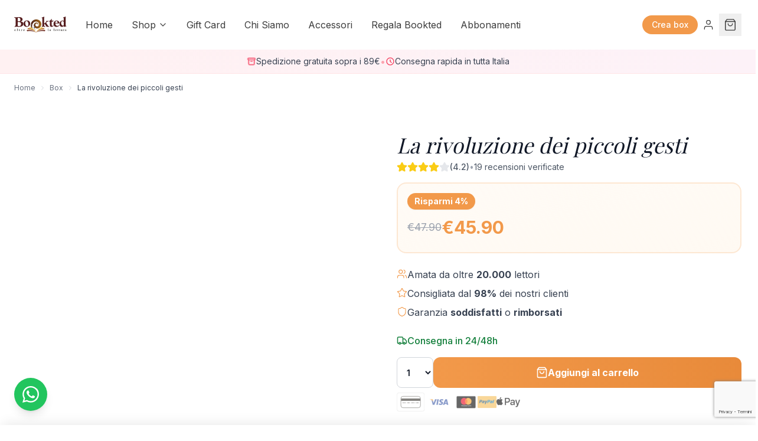

--- FILE ---
content_type: text/html
request_url: https://bookted.it/products/la-rivoluzione-dei-piccoli-gesti
body_size: 34046
content:
<!DOCTYPE html><html lang="it"><head><meta charSet="utf-8"/><meta name="viewport" content="width=device-width,initial-scale=1,viewport-fit=cover"/><meta name="theme-color" content="#ffffff"/><meta name="apple-mobile-web-app-status-bar-style" content="black-translucent"/><title>La rivoluzione dei piccoli gesti | Box Letteraria Sensoriale - Bookted</title><meta name="description" content="Quante volte ci è stato detto che la felicità è nelle piccole cose? Quante volte non abbiamo preso sul serio queste parole perché suonavano finte? Troppe, forse"/><meta property="og:title" content="La rivoluzione dei piccoli gesti | Box Letteraria Sensoriale - Bookted"/><meta property="og:type" content="product"/><meta property="og:description" content="Quante volte ci è stato detto che la felicità è nelle piccole cose? Quante volte non abbiamo preso sul serio queste parole perché suonavano finte? Troppe, forse"/><meta name="twitter:description" content="Quante volte ci è stato detto che la felicità è nelle piccole cose? Quante volte non abbiamo preso sul serio queste parole perché suonavano finte? Troppe, forse"/><meta name="keywords" content="La rivoluzione dei piccoli gesti, box letteraria, regalo personalizzato, bookted, lettura, libri"/><meta property="og:url" content="https://bookted.it/products/la-rivoluzione-dei-piccoli-gesti"/><meta rel="canonical" href="https://bookted.it/products/la-rivoluzione-dei-piccoli-gesti"/><meta name="twitter:card" content="summary"/><meta property="product:price:amount" content="0"/><meta property="product:price:currency" content="EUR"/><meta property="product:availability" content="out of stock"/><meta property="product:brand" content="Bookted"/><meta name="twitter:site" content="@bookted"/><meta name="twitter:creator" content="@bookted"/><link rel="preconnect" href="https://storage.googleapis.com" crossorigin="anonymous"/><link rel="preconnect" href="https://fonts.googleapis.com"/><link rel="preconnect" href="https://fonts.gstatic.com" crossorigin="anonymous"/><link rel="preconnect" href="https://cdn.shopify.com" crossorigin="anonymous"/><link rel="preconnect" href="https://shop.app" crossorigin="anonymous"/><link rel="dns-prefetch" href="https://www.googletagmanager.com"/><link rel="dns-prefetch" href="https://static.klaviyo.com"/><link rel="dns-prefetch" href="https://www.clarity.ms"/><link rel="preconnect" href="https://cdn.iubenda.com" crossorigin="anonymous"/><link rel="preconnect" href="https://cs.iubenda.com" crossorigin="anonymous"/><link rel="preload" href="https://fonts.googleapis.com/css2?family=Playfair+Display:wght@400;700;900&amp;family=Inter:wght@300;400;500;600;700&amp;display=swap" as="style" crossorigin="anonymous"/><link rel="stylesheet" href="https://fonts.googleapis.com/css2?family=Playfair+Display:wght@400;700;900&amp;family=Inter:wght@300;400;500;600;700&amp;display=swap" crossorigin="anonymous"/><link rel="preload" as="style" href="https://cdn.shopify.com/oxygen-v2/41838/35920/75404/2821406/assets/reset-tn0RQdqM.css"/><link rel="preload" as="style" href="https://cdn.shopify.com/oxygen-v2/41838/35920/75404/2821406/assets/tailwind-Curk8LIf.css"/><link rel="stylesheet" href="https://cdn.shopify.com/oxygen-v2/41838/35920/75404/2821406/assets/reset-tn0RQdqM.css" precedence="high"/><link rel="stylesheet" href="https://cdn.shopify.com/oxygen-v2/41838/35920/75404/2821406/assets/tailwind-Curk8LIf.css" precedence="high"/><link rel="preload" as="style" href="https://cdn.shopify.com/oxygen-v2/41838/35920/75404/2821406/assets/app-G0w74hh5.css"/><link rel="preload" as="style" href="https://cdn.shopify.com/oxygen-v2/41838/35920/75404/2821406/assets/product-BFkmfY0d.css"/><link rel="preload" as="style" href="https://cdn.shopify.com/oxygen-v2/41838/35920/75404/2821406/assets/quiz-j062xxXc.css"/><link rel="stylesheet" href="https://cdn.shopify.com/oxygen-v2/41838/35920/75404/2821406/assets/app-G0w74hh5.css" media="print"/><link rel="stylesheet" href="https://cdn.shopify.com/oxygen-v2/41838/35920/75404/2821406/assets/product-BFkmfY0d.css" media="print"/><link rel="stylesheet" href="https://cdn.shopify.com/oxygen-v2/41838/35920/75404/2821406/assets/quiz-j062xxXc.css" media="print"/><link rel="icon" type="image/svg+xml" href="https://cdn.shopify.com/oxygen-v2/41838/35920/75404/2821406/assets/favicon-D35JhM25.svg"/><script>
              // Load non-critical CSS asynchronously
              var preloads = document.querySelectorAll('link[rel="preload"][as="style"]');
              preloads.forEach(function(preload) {
                if (preload.href.includes('app.css') || 
                    preload.href.includes('product.css') || 
                    preload.href.includes('quiz.css')) {
                  preload.onload = function() {
                    this.onload = null;
                    this.rel = 'stylesheet';
                  };
                }
              });
            </script><script type="application/ld+json">{"@context":"https://schema.org","@graph":[{"@type":"Organization","@id":"https://bookted.it/#organization","name":"Bookted","url":"https://bookted.it","logo":{"@type":"ImageObject","url":"https://bookted.it/logo.png","width":"200","height":"60"},"sameAs":["https://www.facebook.com/bookted","https://www.instagram.com/bookted","https://twitter.com/bookted"],"contactPoint":{"@type":"ContactPoint","telephone":"+39-123-456789","contactType":"customer service","areaServed":"IT","availableLanguage":["Italian","English"]}},{"@type":"WebSite","@id":"https://bookted.it/#website","url":"https://bookted.it","name":"Bookted","description":"La Box Letteraria Sensoriale che Trasforma la Lettura in un'Esperienza","publisher":{"@id":"https://bookted.it/#organization"},"potentialAction":{"@type":"SearchAction","target":{"@type":"EntryPoint","urlTemplate":"https://bookted.it/search?q={search_term_string}"},"query-input":"required name=search_term_string"}}]}</script><script type="text/javascript" src="//widget.trustpilot.com/bootstrap/v5/tp.widget.bootstrap.min.js" async=""></script><script defer="" nonce="2b99efb56571895ec6084993d804cab5">
  // Definisci la funzione di inizializzazione Clarity
  function initClarity() {
    // Verifica il consenso se necessario
    var canLoad = false;
     if (window._iubUserPreference && window._iubUserPreference.purposes) {
      canLoad = window._iubUserPreference.purposes["4"] === true;
    }
    
    if (canLoad) {
      console.log('[Clarity] Initializing Clarity with consent...');
      (function(c,l,a,r,i,t,y){
        c[a]=c[a]||function(){(c[a].q=c[a].q||[]).push(arguments)};
        t=l.createElement(r);t.async=1;t.src="https://www.clarity.ms/tag/"+i;
        y=l.getElementsByTagName(r)[0];y.parentNode.insertBefore(t,y);
    })(window, document, "clarity", "script", "of0tddmidg");
    } else {
      console.log('[Clarity] Consent not given for required categories. Clarity not loaded.');
    }
  }

  // Se Iubenda è già pronto, inizializza Clarity subito
  if (window._iub && window._iub.cs) {
    initClarity();
  } else {
    // Altrimenti, ascolta l'evento di Iubenda ready
    document.addEventListener('iubendaConsentManagerReady', initClarity);
  }
  
  // Importante: ascolta anche quando le preferenze cambiano
  document.addEventListener('iubendaPreferenceExpressed', initClarity);
  
  // Fallback dopo 5 secondi se Iubenda non si carica
  setTimeout(function() {
    if (!window._iub) {
      console.warn('[Clarity] Iubenda not detected after timeout. Initializing Clarity directly.');
      initClarity();
    }
  }, 5000);
  </script><script defer="" nonce="2b99efb56571895ec6084993d804cab5">
  // Initialize Google Consent Mode v2 BEFORE any tracking
  window.dataLayer = window.dataLayer || [];
  function gtag(){dataLayer.push(arguments);}
  
  // Set default consent states for EEA users
  gtag('consent', 'default', {
    'ad_storage': 'denied',
    'ad_user_data': 'denied',
    'ad_personalization': 'denied',
    'analytics_storage': 'denied',
    'functionality_storage': 'granted',
    'personalization_storage': 'granted',
    'security_storage': 'granted',
    'wait_for_update': 500,
    'region': ['AT', 'BE', 'BG', 'CY', 'CZ', 'DE', 'DK', 'EE', 'ES', 'FI', 'FR', 'GR', 'HR', 'HU', 'IE', 'IT', 'LT', 'LU', 'LV', 'MT', 'NL', 'PL', 'PT', 'RO', 'SE', 'SI', 'SK']
  });
  
  // For non-EEA users, grant all consent by default
  gtag('consent', 'default', {
    'ad_storage': 'granted',
    'ad_user_data': 'granted', 
    'ad_personalization': 'granted',
    'analytics_storage': 'granted',
    'functionality_storage': 'granted',
    'personalization_storage': 'granted',
    'security_storage': 'granted'
  });
  
  // Function to update consent based on Iubenda preferences
  function updateGoogleConsent() {
    if (window._iubUserPreference && window._iubUserPreference.purposes) {
      const purposes = window._iubUserPreference.purposes;
      const analytics = purposes[4] === true; // Analytics purpose ID
      const marketing = purposes[5] === true; // Marketing purpose ID
      
      console.log('[Consent] Updating Google consent - Analytics:', analytics, 'Marketing:', marketing);
      
      gtag('consent', 'update', {
        'ad_storage': marketing ? 'granted' : 'denied',
        'ad_user_data': marketing ? 'granted' : 'denied',
        'ad_personalization': marketing ? 'granted' : 'denied',
        'analytics_storage': analytics ? 'granted' : 'denied'
      });
    }
  }
  
  // Listen for Iubenda consent changes
  document.addEventListener('iubendaPreferenceExpressed', updateGoogleConsent);
  
  // Definisci la funzione di inizializzazione GTM
  function initGTM() {
      console.log('[GTM] Initializing GTM after consent setup...');
      window.dataLayer.push({'gtm.start': new Date().getTime(), event: 'gtm.js'});
      !function(){"use strict";function l(e){for(var t=e,r=0,n=document.cookie.split(";");r<n.length;r++){var o=n[r].split("=");if(o[0].trim()===t)return o[1]}}function s(e){return localStorage.getItem(e)}function u(e){return window[e]}function A(e,t){e=document.querySelector(e);return t?null==e?void 0:e.getAttribute(t):null==e?void 0:e.textContent}var e=window,t=document,r="script",n="dataLayer",o="https://load.chapter.bookted.it",a="",i="yPFqvyyfiqc",c="T=aWQ9R1RNLVRTTlBMRFQ%3D&sort=desc",g="cookie",v=["_y","_shopify_y"],E="",d=!1;try{var d=!!g&&(m=navigator.userAgent,!!(m=new RegExp("Version/([0-9._]+)(.*Mobile)?.*Safari.*").exec(m)))&&16.4<=parseFloat(m[1]),f="stapeUserId"===g,I=d&&!f?function(e,t,r){void 0===t&&(t="");var n={cookie:l,localStorage:s,jsVariable:u,cssSelector:A},t=Array.isArray(t)?t:[t];if(e&&n[e])for(var o=n[e],a=0,i=t;a<i.length;a++){var c=i[a],c=r?o(c,r):o(c);if(c)return c}else console.warn("invalid uid source",e)}(g,v,E):void 0;d=d&&(!!I||f)}catch(e){console.error(e)}var m=e,g=(m[n]=m[n]||[],m[n].push({"gtm.start":(new Date).getTime(),event:"gtm.js"}),t.getElementsByTagName(r)[0]),v=I?"&bi="+encodeURIComponent(I):"",E=t.createElement(r),f=(d&&(i=8<i.length?i.replace(/([a-z]{8}$)/,"kp$1"):"kp"+i),!d&&a?a:o);E.async=!0,E.src=f+"/"+i+".js?"+c+v,null!=(e=g.parentNode)&&e.insertBefore(E,g)}();
  }

  // Initialize GTM immediately after consent setup
  initGTM();
  
  // Update consent when Iubenda loads if preferences already exist
  if (window._iubUserPreference) {
    updateGoogleConsent();
  }
  </script><script id="klaviyo-consent-loader" nonce="2b99efb56571895ec6084993d804cab5">
        // Flag per tracciare l'inizializzazione di Klaviyo
        window.klaviyoInitialized = window.klaviyoInitialized || false;

        // Definisci la funzione di inizializzazione Klaviyo
        function initKlaviyo() {
          // La chiave pubblica viene iniettata qui usando i template literal
          var klaviyoPublicKeyConst = "VZH46f";

          // Controllo di sicurezza sulla chiave nello script
          if (!klaviyoPublicKeyConst) {
            console.log('[Klaviyo] Public key non disponibile nello script. Inizializzazione saltata.');
            return;
          }

          var canLoad = false;
          // --- IMPORTANTE: ADATTA L'ID DELLO SCOPO IUBENDA QUI ---
          // Verifica quale ID scopo hai assegnato a Klaviyo nella tua configurazione Iubenda.
          // Esempi comuni sono "5" (Targeting/Pubblicità) o "4" (Misurazione).
          var requiredPurpose = "5"; // <--- MODIFICA QUESTO SE NECESSARIO!
          // --- FINE IMPORTANTE ---
          if (window._iubUserPreference && window._iubUserPreference.purposes) {
            canLoad = window._iubUserPreference.purposes[requiredPurpose] === true;
          }

          if (canLoad) {
            // Inizializza solo se non è già stato fatto
            if (!window.klaviyoInitialized) {
              console.log('[Klaviyo] Initializing Klaviyo with consent for purpose ' + requiredPurpose + '...');
              // Crea e inietta lo script Klaviyo dinamicamente
              var klaviyoScript = document.createElement('script');
              klaviyoScript.type = 'text/javascript';
              klaviyoScript.async = true; // Mantiene l'attributo async
              klaviyoScript.src = 'https://static.klaviyo.com/onsite/js/' + klaviyoPublicKeyConst + '/klaviyo.js';
              document.head.appendChild(klaviyoScript); // Aggiunge allo head
              window.klaviyoInitialized = true; // Imposta il flag
            } else {
              console.log('[Klaviyo] Already initialized. Consent still valid for purpose ' + requiredPurpose + '.');
            }
          } else {
            console.log('[Klaviyo] Consent not given for purpose ' + requiredPurpose + '. Klaviyo not loaded.');
            // Potresti considerare di impostare window.klaviyoInitialized = false; qui
            // se vuoi che un tentativo successivo (dopo un cambio consenso) funzioni,
            // ma attenzione che non rimuove lo script se già caricato.
          }
        }

        // --- Logica di esecuzione basata su Iubenda ---
        // (Identica a quella usata per GTM e Clarity)
        initKlaviyo();
        // Ascolta sempre i cambi di preferenza
        document.addEventListener('iubendaPreferenceExpressed', initKlaviyo);

        // Fallback dopo 5 secondi
        setTimeout(function() {
          // Tenta l'inizializzazione solo se Iubenda non è rilevato E Klaviyo non è già inizializzato
          if (!window._iub && !window.klaviyoInitialized) {
            console.warn('[Klaviyo] Iubenda not detected after timeout. Attempting Klaviyo init based on current consent state.');
            initKlaviyo();
          }
        }, 5000);
      </script>    </head><body class="font-sans"><noscript><iframe src="https://www.googletagmanager.com/ns.html?id=GTM-TSNPLDT" height="0" width="0" style="display:none;visibility:hidden"></iframe></noscript><div class="fixed w-8 h-8 rounded-full mix-blend-difference pointer-events-none z-50 hidden md:block"></div><header class="
                  fixed left-0 right-0 z-50
                  md:sticky md:z-50
                  " style="top:0px"><div class="
          py-3 md:py-2 bg-white/60 md:bg-white backdrop-blur-2xl backdrop-saturate-200 md:backdrop-blur-none shadow-[0_8px_32px_0_rgba(31,38,135,0.1)] md:shadow-none border-b border-white/30 md:border-0
          transition-all duration-500 ease-out
          relative overflow-hidden md:overflow-visible
        "><div class="max-w-7xl mx-auto px-4 md:px-6 relative"><div class="flex items-center justify-between relative"><button class="p-2 text-[#3D3D3D] hover:text-[#F2994A] transition-colors md:hidden" aria-label="Menu"><div class="space-y-1.5 w-6"><span class="block h-0.5 w-full bg-current rounded-full"></span><span class="block h-0.5 w-3/4 bg-current rounded-full ml-auto"></span><span class="block h-0.5 w-1/2 bg-current rounded-full ml-auto"></span></div></button><div class="absolute left-1/2 transform -translate-x-1/2 md:relative md:left-auto md:transform-none md:order-first"><a data-discover="true" class="group relative flex items-center text-2xl font-bold tracking-tight z-10" href="/"><img src="https://cdn.shopify.com/oxygen-v2/41838/35920/75404/2821406/assets/logo_bookted_brown-B41JBylM.svg" alt="Logo" class="h-7 md:h-7"/><span class="absolute bottom-0 left-0 w-0 h-0.5 bg-[#F2994A] group-hover:w-full transition-all duration-300 rounded-full"></span></a></div><div class="hidden md:block flex-1 mx-8"><nav class="hidden md:flex items-center space-x-6 lg:space-x-8" role="navigation"><div class="relative group"><a data-discover="true" class="
                inline-flex items-center py-1 text-sm lg:text-base relative 
                text-[#3D3D3D] hover:text-[#F2994A]
                transition-all duration-300
              " href="/"><span>Home</span><span class="absolute bottom-0 left-0 w-0 h-0.5 bg-[#F2994A] rounded-full group-hover:w-full transition-all duration-300"></span></a></div><div class="relative group"><a data-discover="true" class="
                inline-flex items-center py-1 text-sm lg:text-base relative 
                text-[#3D3D3D] hover:text-[#F2994A]
                transition-all duration-300
              " href="/collections/box-acquisto-singolo"><span>Shop</span><svg width="16" height="16" viewBox="0 0 24 24" fill="none" stroke="currentColor" stroke-width="2" stroke-linecap="round" stroke-linejoin="round" class="ml-1 transition-transform duration-300 group-hover:rotate-180"><polyline points="6 9 12 15 18 9"></polyline></svg><span class="absolute bottom-0 left-0 w-0 h-0.5 bg-[#F2994A] rounded-full group-hover:w-full transition-all duration-300"></span></a><div class="
                  absolute top-full left-1/2 transform -translate-x-1/2 pt-4
                  min-w-[220px] z-[60] transition-all duration-300
                  opacity-0 -translate-y-4 pointer-events-none
                "><div class="absolute top-2 left-1/2 transform -translate-x-1/2 w-4 h-4 bg-white rounded-full shadow-sm"></div><div class="bg-white p-4 rounded-[20px_40px_30px_50px] shadow-xl"><a data-discover="true" class="
                          block py-3 px-4 rounded-[10px_15px_12px_18px] transition-all duration-200
                          text-[#3D3D3D] hover:bg-[#FFF8F0] hover:text-[#F2994A]
                        " href="/collections/box-acquisto-singolo">Tutte le box</a><a data-discover="true" class="
                          block py-3 px-4 rounded-[10px_15px_12px_18px] transition-all duration-200
                          text-[#3D3D3D] hover:bg-[#FFF8F0] hover:text-[#F2994A]
                        " href="/collections/box-del-mese">Box del mese</a><a data-discover="true" class="
                          block py-3 px-4 rounded-[10px_15px_12px_18px] transition-all duration-200
                          text-[#3D3D3D] hover:bg-[#FFF8F0] hover:text-[#F2994A]
                        " href="/personalizzata/step/1">Crea la tua box</a><a data-discover="true" class="
                          block py-3 px-4 rounded-[10px_15px_12px_18px] transition-all duration-200
                          text-[#3D3D3D] hover:bg-[#FFF8F0] hover:text-[#F2994A]
                        " href="/kids">Bookted Kids</a></div></div></div><div class="relative group"><a data-discover="true" class="
                inline-flex items-center py-1 text-sm lg:text-base relative 
                text-[#3D3D3D] hover:text-[#F2994A]
                transition-all duration-300
              " href="/products/gift-card"><span>Gift Card</span><span class="absolute bottom-0 left-0 w-0 h-0.5 bg-[#F2994A] rounded-full group-hover:w-full transition-all duration-300"></span></a></div><div class="relative group"><a data-discover="true" class="
                inline-flex items-center py-1 text-sm lg:text-base relative 
                text-[#3D3D3D] hover:text-[#F2994A]
                transition-all duration-300
              " href="/about"><span>Chi Siamo</span><span class="absolute bottom-0 left-0 w-0 h-0.5 bg-[#F2994A] rounded-full group-hover:w-full transition-all duration-300"></span></a></div><div class="relative group"><a data-discover="true" class="
                inline-flex items-center py-1 text-sm lg:text-base relative 
                text-[#3D3D3D] hover:text-[#F2994A]
                transition-all duration-300
              " href="/collections/accessori"><span>Accessori</span><span class="absolute bottom-0 left-0 w-0 h-0.5 bg-[#F2994A] rounded-full group-hover:w-full transition-all duration-300"></span></a></div><div class="relative group"><a data-discover="true" class="
                inline-flex items-center py-1 text-sm lg:text-base relative 
                text-[#3D3D3D] hover:text-[#F2994A]
                transition-all duration-300
              " href="/regala"><span>Regala Bookted</span><span class="absolute bottom-0 left-0 w-0 h-0.5 bg-[#F2994A] rounded-full group-hover:w-full transition-all duration-300"></span></a></div><div class="relative group"><a data-discover="true" class="
                inline-flex items-center py-1 text-sm lg:text-base relative 
                text-[#3D3D3D] hover:text-[#F2994A]
                transition-all duration-300
              " href="/products/abbonamento-bookted"><span>Abbonamenti</span><span class="absolute bottom-0 left-0 w-0 h-0.5 bg-[#F2994A] rounded-full group-hover:w-full transition-all duration-300"></span></a></div></nav></div><div class="flex items-center space-x-2"><a data-discover="true" class="flex items-center px-3 py-1 md:px-4 md:py-1.5 rounded-full text-white font-medium text-xs md:text-sm transition-all duration-300 bg-[#F2994A] hover:bg-[#D97C2B] hover:shadow-md" href="/personalizzata/step/1"><span>Crea box</span></a><div class="hidden sm:block"><div class="relative"><a aria-label="Account" data-discover="true" class="
          p-2 text-[#3D3D3D] hover:text-[#F2994A] transition-colors
          
        " href="/account"><svg width="20" height="20" viewBox="0 0 24 24" fill="none" stroke="currentColor" stroke-width="1.5" stroke-linecap="round" stroke-linejoin="round"><path d="M20 21v-2a4 4 0 0 0-4-4H8a4 4 0 0 0-4 4v2"></path><circle cx="12" cy="7" r="4"></circle></svg></a><div class="
          absolute -bottom-8 left-1/2 transform -translate-x-1/2 whitespace-nowrap
          bg-[#3D3D3D] text-white text-xs px-2 py-1 rounded-full
          transition-all duration-200
          opacity-0 scale-95 pointer-events-none
        "><!--$-->Accedi<!-- --><!--/$--></div></div></div><!--$--><div class="relative"><button class="p-2 text-[#3D3D3D] hover:text-[#F2994A] transition-colors relative" aria-label="Cart with 0 items"><svg width="22" height="22" viewBox="0 0 24 24" fill="none" stroke="currentColor" stroke-width="1.5" stroke-linecap="round" stroke-linejoin="round"><path d="M6 2L3 6v14a2 2 0 0 0 2 2h14a2 2 0 0 0 2-2V6l-3-4z"></path><line x1="3" y1="6" x2="21" y2="6"></line><path d="M16 10a4 4 0 0 1-8 0"></path></svg></button><div class="
        absolute -bottom-8 left-1/2 transform -translate-x-1/2 whitespace-nowrap
        bg-[#3D3D3D] text-white text-xs px-2 py-1 rounded-full
        transition-all duration-200
        opacity-0 scale-95 pointer-events-none
      ">Carrello <!-- -->vuoto</div></div><!--/$--></div></div></div></div></header><div class="md:hidden" style="height:76px"></div><div class="bg-gradient-to-r from-rose-50 to-pink-50 border-b border-rose-100 overflow-hidden"><div class="container mx-auto px-4 py-2"><div class="relative h-6"><div class="absolute inset-0 flex items-center justify-center gap-2 transition-all duration-500 opacity-100 translate-y-0"><div class="flex items-center gap-1.5"><svg class="w-4 h-4 text-rose-500 animate-pulse" fill="none" stroke="currentColor" viewBox="0 0 24 24"><path stroke-linecap="round" stroke-linejoin="round" stroke-width="2" d="M5 8h14M5 8a2 2 0 110-4h14a2 2 0 110 4M5 8v10a2 2 0 002 2h10a2 2 0 002-2V8m-9 4h4"></path></svg><span class="text-sm text-gray-700">Spedizione gratuita sopra i 89€</span></div><span class="text-rose-300 hidden sm:inline">•</span><div class="flex items-center gap-1.5 hidden sm:flex"><svg class="w-4 h-4 text-rose-500" fill="none" stroke="currentColor" viewBox="0 0 24 24"><path stroke-linecap="round" stroke-linejoin="round" stroke-width="2" d="M12 8v4l3 3m6-3a9 9 0 11-18 0 9 9 0 0118 0z"></path></svg><span class="text-sm text-gray-700">Consegna rapida in tutta Italia</span></div></div><div class="absolute inset-0 flex items-center justify-center gap-2 transition-all duration-500 opacity-0 translate-y-full"><div class="flex items-center gap-1.5"><svg class="w-4 h-4 text-green-500" fill="none" stroke="currentColor" viewBox="0 0 24 24"><path stroke-linecap="round" stroke-linejoin="round" stroke-width="2" d="M9 12l2 2 4-4m5.618-4.016A11.955 11.955 0 0112 2.944a11.955 11.955 0 01-8.618 3.04A12.02 12.02 0 003 9c0 5.591 3.824 10.29 9 11.622 5.176-1.332 9-6.03 9-11.622 0-1.042-.133-2.052-.382-3.016z"></path></svg><span class="text-sm text-gray-700 font-medium">100% soddisfazione garantita o rimborso</span></div><span class="text-rose-300 hidden sm:inline">•</span><div class="flex items-center gap-1.5 hidden sm:flex"><svg class="w-4 h-4 text-amber-500" fill="none" stroke="currentColor" viewBox="0 0 24 24"><path stroke-linecap="round" stroke-linejoin="round" stroke-width="2" d="M11.049 2.927c.3-.921 1.603-.921 1.902 0l1.519 4.674a1 1 0 00.95.69h4.915c.969 0 1.371 1.24.588 1.81l-3.976 2.888a1 1 0 00-.363 1.118l1.518 4.674c.3.922-.755 1.688-1.538 1.118l-3.976-2.888a1 1 0 00-1.176 0l-3.976 2.888c-.783.57-1.838-.197-1.538-1.118l1.518-4.674a1 1 0 00-.363-1.118l-3.976-2.888c-.784-.57-.38-1.81.588-1.81h4.914a1 1 0 00.951-.69l1.519-4.674z"></path></svg><span class="text-sm text-gray-700">Oltre 20.000 clienti soddisfatti</span></div></div></div></div></div><div aria-modal="true" aria-hidden="true" class="fixed inset-0 z-50 transition-all duration-300 pointer-events-none invisible" role="dialog" aria-label="Il tuo carrello"><div class="absolute inset-0 bg-black/60 backdrop-blur-sm transition-opacity duration-300 opacity-0" aria-hidden="true"></div><div class="
          absolute h-full bg-white shadow-2xl transition-all duration-500 ease-out flex flex-col
          max-w-md w-full right-0
          translate-x-full opacity-90
          
        "><header class="flex items-center justify-between px-6 py-4 border-b border-gray-100 flex-shrink-0"><style>

            .cart-heading {
              font-family: &#x27;Playfair Display&#x27;, Georgia, serif;
            }
          </style><h3 class="text-xl font-medium cart-heading">Il tuo carrello</h3><button class="p-2 text-gray-500 hover:text-[#F2994A] transition-colors rounded-full hover:bg-gray-50" aria-label="Close panel"><svg width="20" height="20" viewBox="0 0 24 24" fill="none" stroke="currentColor" stroke-width="1.5" stroke-linecap="round" stroke-linejoin="round"><line x1="18" y1="6" x2="6" y2="18"></line><line x1="6" y1="6" x2="18" y2="18"></line></svg></button></header><div class="flex-1 overflow-y-auto min-h-0"><!--$--><div class="w-full flex flex-col h-full" style="min-height:100%;height:100%;-webkit-overflow-scrolling:touch"><div class="w-full"><div class="py-8 px-4 text-center flex flex-col items-center"><div class="text-[#6B6B6B] mb-4"><svg width="48" height="48" viewBox="0 0 24 24" fill="none" stroke="currentColor" stroke-width="2" stroke-linecap="round" stroke-linejoin="round"><path d="M6 2L3 6v14a2 2 0 0 0 2 2h14a2 2 0 0 0 2-2V6l-3-4z"></path><line x1="3" y1="6" x2="21" y2="6"></line><path d="M16 10a4 4 0 0 1-8 0"></path></svg></div><h3 class="text-xl font-medium mb-2 text-[#3D3D3D]">Carrello vuoto</h3><p class="text-[#6B6B6B] mb-6">Non hai ancora aggiunto articoli al tuo carrello.</p><a class="group relative px-8 py-3.5 overflow-hidden rounded-full inline-flex items-center shadow-md hover:shadow-lg transition-all bg-[#F2994A] hover:bg-[#D97C2B] text-white font-medium" data-discover="true" href="/collections/all"><span>Esplora le box</span><span class="ml-2 group-hover:translate-x-1 transition-transform duration-300"><svg width="18" height="18" viewBox="0 0 24 24" fill="none" stroke="currentColor" stroke-width="2" stroke-linecap="round" stroke-linejoin="round"><line x1="5" y1="12" x2="19" y2="12"></line><polyline points="12 5 19 12 12 19"></polyline></svg></span></a></div></div></div><!--/$--></div></div></div><div aria-modal="true" aria-hidden="true" class="fixed inset-0 z-50 transition-all duration-300 pointer-events-none invisible" role="dialog" aria-label="Cerca"><div class="absolute inset-0 bg-black/60 backdrop-blur-sm transition-opacity duration-300 opacity-0" aria-hidden="true"></div><div class="
          absolute h-full bg-white shadow-2xl transition-all duration-500 ease-out flex flex-col
          max-w-2xl w-full top-0 inset-x-0 mx-auto h-auto max-h-[90vh] rounded-b-[30px]
          -translate-y-full opacity-90
          
        "><header class="flex items-center justify-between px-6 py-4 border-b border-gray-100 flex-shrink-0"><style>

            .cart-heading {
              font-family: &#x27;Playfair Display&#x27;, Georgia, serif;
            }
          </style><h3 class="text-xl font-medium cart-heading">Cerca</h3><button class="p-2 text-gray-500 hover:text-[#F2994A] transition-colors rounded-full hover:bg-gray-50" aria-label="Close panel"><svg width="20" height="20" viewBox="0 0 24 24" fill="none" stroke="currentColor" stroke-width="1.5" stroke-linecap="round" stroke-linejoin="round"><line x1="18" y1="6" x2="6" y2="18"></line><line x1="6" y1="6" x2="18" y2="18"></line></svg></button></header><div class="flex-1 overflow-y-auto min-h-0"><div class="predictive-search p-6"><form method="get" action="/" class="predictive-search-form"><div class="flex items-center border-b border-gray-300 pb-2 mb-6"><input name="q" placeholder="Cosa stai cercando?" type="search" list=":R54l5:" class="w-full bg-transparent outline-none text-lg" autoComplete="off"/><button class="ml-2 p-2 text-gray-600 hover:text-rose-500 transition-colors" aria-label="Search"><svg width="20" height="20" viewBox="0 0 24 24" fill="none" stroke="currentColor" stroke-width="1.5" stroke-linecap="round" stroke-linejoin="round"><circle cx="11" cy="11" r="8"></circle><line x1="21" y1="21" x2="16.65" y2="16.65"></line></svg></button></div></form><div class="flex flex-col items-center justify-center py-10"><div class="w-16 h-16 bg-gray-100 rounded-full flex items-center justify-center text-gray-400 mb-4"><svg width="24" height="24" viewBox="0 0 24 24" fill="none" stroke="currentColor" stroke-width="1.5" stroke-linecap="round" stroke-linejoin="round"><circle cx="11" cy="11" r="8"></circle><line x1="21" y1="21" x2="16.65" y2="16.65"></line></svg></div><p class="text-center text-gray-600">Inserisci un termine di ricerca</p></div></div></div></div></div><div aria-modal="true" aria-hidden="true" class="fixed inset-0 z-50 transition-all duration-300 pointer-events-none invisible" role="dialog" aria-label="Menu"><div class="absolute inset-0 bg-black/60 backdrop-blur-sm transition-opacity duration-300 opacity-0" aria-hidden="true"></div><div class="
          absolute h-full bg-white shadow-2xl transition-all duration-500 ease-out flex flex-col
          max-w-xs md:max-w-sm w-full left-0
          -translate-x-full opacity-90
          
        "><header class="flex items-center justify-between px-6 py-4 border-b border-gray-100 flex-shrink-0"><style>

            .cart-heading {
              font-family: &#x27;Playfair Display&#x27;, Georgia, serif;
            }
          </style><h3 class="text-xl font-medium cart-heading">Menu</h3><button class="p-2 text-gray-500 hover:text-[#F2994A] transition-colors rounded-full hover:bg-gray-50" aria-label="Close panel"><svg width="20" height="20" viewBox="0 0 24 24" fill="none" stroke="currentColor" stroke-width="1.5" stroke-linecap="round" stroke-linejoin="round"><line x1="18" y1="6" x2="6" y2="18"></line><line x1="6" y1="6" x2="18" y2="18"></line></svg></button></header><div class="flex-1 overflow-y-auto min-h-0"><div class="h-full flex flex-col py-6 bg-white overflow-y-auto"><nav class="px-6 space-y-1"><div class="relative"><div class="flex items-center"><a data-discover="true" class="
                      flex-grow py-3 text-lg font-light rounded-xl transition-all duration-200
                      text-[#3D3D3D] hover:bg-[#FFF8F0] hover:pl-4
                    " href="/">Home</a></div></div><div class="relative"><div class="flex items-center"><button class="
                      flex-grow py-3 text-lg font-light rounded-xl transition-all duration-200 text-left
                      text-[#3D3D3D] hover:bg-[#FFF8F0] hover:pl-4
                    ">Shop</button><button class="
              p-3 ml-2 text-[#6B6B6B] rounded-full
              transition-all duration-300
              hover:bg-[#FFF8F0]
            " aria-label="Toggle Shop submenu"><svg width="16" height="16" viewBox="0 0 24 24" fill="none" stroke="currentColor" stroke-width="2" stroke-linecap="round" stroke-linejoin="round"><polyline points="6 9 12 15 18 9"></polyline></svg></button></div><div class="
            overflow-hidden transition-all duration-300 ease-in-out
            max-h-0 opacity-0
          "><div class="ml-6 pl-4 border-l border-[#F4E3D7] mt-1 mb-2 space-y-1"><a data-discover="true" class="
                    block py-2 text-[#6B6B6B] transition-all duration-200 rounded-lg
                    hover:text-[#3D3D3D] hover:pl-3
                  " href="/collections/box-acquisto-singolo">Tutte le box</a><a data-discover="true" class="
                    block py-2 text-[#6B6B6B] transition-all duration-200 rounded-lg
                    hover:text-[#3D3D3D] hover:pl-3
                  " href="/collections/box-del-mese">Box del mese</a><a data-discover="true" class="
                    block py-2 text-[#6B6B6B] transition-all duration-200 rounded-lg
                    hover:text-[#3D3D3D] hover:pl-3
                  " href="/personalizzata/step/1">Crea la tua box</a><a data-discover="true" class="
                    block py-2 text-[#6B6B6B] transition-all duration-200 rounded-lg
                    hover:text-[#3D3D3D] hover:pl-3
                  " href="/kids">Bookted Kids</a></div></div></div><div class="relative"><div class="flex items-center"><a data-discover="true" class="
                      flex-grow py-3 text-lg font-light rounded-xl transition-all duration-200
                      text-[#3D3D3D] hover:bg-[#FFF8F0] hover:pl-4
                    " href="/products/gift-card">Gift Card</a></div></div><div class="relative"><div class="flex items-center"><a data-discover="true" class="
                      flex-grow py-3 text-lg font-light rounded-xl transition-all duration-200
                      text-[#3D3D3D] hover:bg-[#FFF8F0] hover:pl-4
                    " href="/about">Chi Siamo</a></div></div><div class="relative"><div class="flex items-center"><a data-discover="true" class="
                      flex-grow py-3 text-lg font-light rounded-xl transition-all duration-200
                      text-[#3D3D3D] hover:bg-[#FFF8F0] hover:pl-4
                    " href="/collections/accessori">Accessori</a></div></div><div class="relative"><div class="flex items-center"><a data-discover="true" class="
                      flex-grow py-3 text-lg font-light rounded-xl transition-all duration-200
                      text-[#3D3D3D] hover:bg-[#FFF8F0] hover:pl-4
                    " href="/regala">Regala Bookted</a></div></div><div class="relative"><div class="flex items-center"><a data-discover="true" class="
                      flex-grow py-3 text-lg font-light rounded-xl transition-all duration-200
                      text-[#3D3D3D] hover:bg-[#FFF8F0] hover:pl-4
                    " href="/products/abbonamento-bookted">Abbonamenti</a></div></div></nav><div class="mt-auto pt-6 px-6 border-t border-[#F4E3D7]"><div class="space-y-3"><a data-discover="true" class="flex items-center py-2 text-[#6B6B6B] hover:text-[#3D3D3D]" href="/account"><svg width="20" height="20" viewBox="0 0 24 24" fill="none" stroke="currentColor" stroke-width="1.5" stroke-linecap="round" stroke-linejoin="round" class="mr-3"><path d="M20 21v-2a4 4 0 0 0-4-4H8a4 4 0 0 0-4 4v2"></path><circle cx="12" cy="7" r="4"></circle></svg>Il mio account</a><a data-discover="true" class="flex items-center py-2 text-[#6B6B6B] hover:text-[#3D3D3D]" href="/contact"><svg width="20" height="20" viewBox="0 0 24 24" fill="none" stroke="currentColor" stroke-width="1.5" stroke-linecap="round" stroke-linejoin="round" class="mr-3"><circle cx="12" cy="12" r="10"></circle><path d="M9.09 9a3 3 0 0 1 5.83 1c0 2-3 3-3 3"></path><line x1="12" y1="17" x2="12.01" y2="17"></line></svg>Contatti</a></div><div class="flex space-x-4 mt-8"><a href="https://instagram.com" target="_blank" rel="noopener noreferrer" class="w-10 h-10 rounded-full bg-[#FFF8F0] flex items-center justify-center text-[#6B6B6B] hover:bg-[#F4E3D7] hover:text-[#3D3D3D] transition-colors" aria-label="instagram"><svg width="18" height="18" viewBox="0 0 24 24" fill="none" stroke="currentColor" stroke-width="1.5" stroke-linecap="round" stroke-linejoin="round"><rect x="2" y="2" width="20" height="20" rx="5" ry="5"></rect><path d="M16 11.37A4 4 0 1 1 12.63 8 4 4 0 0 1 16 11.37z"></path><line x1="17.5" y1="6.5" x2="17.51" y2="6.5"></line></svg></a><a href="https://facebook.com" target="_blank" rel="noopener noreferrer" class="w-10 h-10 rounded-full bg-[#FFF8F0] flex items-center justify-center text-[#6B6B6B] hover:bg-[#F4E3D7] hover:text-[#3D3D3D] transition-colors" aria-label="facebook"><svg width="18" height="18" viewBox="0 0 24 24" fill="none" stroke="currentColor" stroke-width="1.5" stroke-linecap="round" stroke-linejoin="round"><path d="M18 2h-3a5 5 0 0 0-5 5v3H7v4h3v8h4v-8h3l1-4h-4V7a1 1 0 0 1 1-1h3z"></path></svg></a><a href="https://pinterest.com" target="_blank" rel="noopener noreferrer" class="w-10 h-10 rounded-full bg-[#FFF8F0] flex items-center justify-center text-[#6B6B6B] hover:bg-[#F4E3D7] hover:text-[#3D3D3D] transition-colors" aria-label="pinterest"><svg width="18" height="18" viewBox="0 0 24 24" fill="none" stroke="currentColor" stroke-width="1.5" stroke-linecap="round" stroke-linejoin="round"><path d="M8 12a4 4 0 1 0 8 0a4 4 0 1 0 -8 0M9 15c-1.5 2-1.5 2-2 3m6.794-7.874l.206 .174c1.004 .84 1.476 2.143 .944 3.13c-.802 1.511 -3.208 1.088 -4.972 -1.79c-1.54 -2.552 0 -7.64 5.028 -7.64c3.072 0 5 1.7 5 4c0 3.5 -3 4.5 -3 4.5"></path></svg></a></div></div></div></div></div></div><div class="page-container bg-white page-transition-in"><main class="md:pt-0"><div><script type="application/ld+json">{"@context":"https://schema.org","@graph":[{"@type":"Product","name":"La rivoluzione dei piccoli gesti","description":"Quante volte ci è stato detto che la felicità è nelle piccole cose? Quante volte non abbiamo preso sul serio queste parole perché suonavano finte? Troppe, forse. E se invece per una volta provassimo a seguire questo consiglio, se andassimo oltre quelle che possono sembrare parole vuote e infantili e ci abbandonassimo veramente ai piccolissimi piaceri della vita? Scopriremmo che la felicità non sta nel “cosa” ma nel “come,” che si può essere felici una mattina di pioggia o un pomeriggio nuvoloso, che preparare una marmellata di albicocche può dare molte più soddisfazioni di tante cose in apparenza più entusiasmanti, che sono proprio le cose che diamo per scontate a renderci felici.Spesso però per riuscire a fare ciò abbiamo bisogno dell’aiuto di qualcun altro, di qualcuno che ci prenda per mano e ci accompagni in questo viaggio alla riscoperta di noi stessi. Durante, il nostro protagonista un po' burbero e disincantato, trova Ella, che queste cose le ha già capite e vuole farle scoprire anche agli altri. Comincia così un vero e proprio viaggio alla riscoperta delle piccole azioni quotidiane, momenti e gesti che a Durante sembravano trascurabili ma che grazie a Ella ricomincerà a vedere sotto una luce nuova. Per goderci al meglio la lettura, abbiamo pensato a: Marmellata di albicocche: dolce e genuina, come i momenti condivisi da Ella e Durante. Per riscoprire la gioia delle piccole creazioni fatte in casa. Infuso per la notte: perfetto per accompagnare una lettura serale sotto un cielo stellato, e lasciarsi trasportare dalla tenerezza del racconto. Caffè naturale: una coccola profumata che scalda il cuore, proprio come i piccoli gesti che cambiano il quotidiano di Durante. Per intraprendere questo viaggio alla ricerca della felicità nel quotidiano ci vuole coraggio, ma con i nostri prodotti siamo sicuri di avervi affiancato i migliori alleati.","image":[""],"offers":{"@type":"Offer","price":"0","priceCurrency":"EUR","availability":"https://schema.org/OutOfStock","seller":{"@id":"https://bookted.it/#organization"}},"brand":{"@type":"Brand","name":"Bookted"},"url":"https://bookted.it/products/la-rivoluzione-dei-piccoli-gesti","sku":"gid://shopify/Product/8728784863568"},{"@type":"BreadcrumbList","itemListElement":[{"@type":"ListItem","position":1,"name":"Home","item":"https://bookted.it"},{"@type":"ListItem","position":2,"name":"Prodotti","item":"https://bookted.it/collections/all"},{"@type":"ListItem","position":3,"name":"La rivoluzione dei piccoli gesti"}]}]}</script></div><style>
        
        @keyframes fadeInUp {
          from {
            opacity: 0;
            transform: translateY(40px);
          }
          to {
            opacity: 1;
            transform: translateY(0);
          }
        }
        
        @keyframes fadeInScale {
          from {
            opacity: 0;
            transform: scale(0.95) translateY(20px);
          }
          to {
            opacity: 1;
            transform: scale(1) translateY(0);
          }
        }
        
        @keyframes scribble {
          from {
            stroke-dasharray: 400;
            stroke-dashoffset: 400;
          }
          to {
            stroke-dasharray: 400;
            stroke-dashoffset: 0;
          }
        }
        
        
        .product-animate {
          animation: fadeInUp 1s ease-out forwards;
        }
        
        .product-animate-scale {
          animation: fadeInScale 0.8s ease-out forwards;
        }
        
        .product-animate.delay-1 {
          animation-delay: 0.15s;
          opacity: 0;
        }
        
        .product-animate.delay-2 {
          animation-delay: 0.3s;
          opacity: 0;
        }
        
        .product-animate.delay-3 {
          animation-delay: 0.45s;
          opacity: 0;
        }
        
        .product-animate.delay-4 {
          animation-delay: 0.6s;
          opacity: 0;
        }
        
        .gradient-bg {
          background: linear-gradient(135deg, #BB5FA5 0%, #8F3F7A 100%);
        }
        
        .gradient-hero {
          background: linear-gradient(135deg, #BB5FA5 0%, #8F3F7A 100%);
        }
        
        .cta-primary {
          background: linear-gradient(135deg, #FFD429 0%, #FFC107 100%);
          color: #1F2937;
          font-weight: 700;
          font-family: &#x27;Inter&#x27;, system-ui, sans-serif;
          transition: all 0.4s cubic-bezier(0.175, 0.885, 0.32, 1.275);
          box-shadow: 0 4px 20px rgba(255, 212, 41, 0.3);
          position: relative;
          overflow: hidden;
        }
        
        .cta-primary::before {
          content: &#x27;&#x27;;
          position: absolute;
          top: 0;
          left: -100%;
          width: 100%;
          height: 100%;
          background: linear-gradient(90deg, transparent, rgba(255, 255, 255, 0.2), transparent);
          transition: left 0.5s;
        }
        
        .cta-primary:hover::before {
          left: 100%;
        }
        
        .cta-primary:hover {
          transform: translateY(-2px);
          box-shadow: 0 8px 20px rgba(255, 212, 41, 0.3);
        }
        
        .cta-primary:active {
          transform: translateY(-1px) scale(1);
        }
        
        .cta-secondary {
          background: rgba(255, 255, 255, 0.95);
          color: #BB5FA5;
          font-weight: 600;
          font-family: &#x27;Inter&#x27;, system-ui, sans-serif;
          backdrop-filter: blur(10px);
          border: 2px solid rgba(187, 95, 165, 0.2);
          transition: all 0.3s ease;
        }
        
        .cta-secondary:hover {
          background: rgba(255, 255, 255, 1);
          border-color: #BB5FA5;
          transform: translateY(-2px);
          box-shadow: 0 8px 25px rgba(187, 95, 165, 0.25);
        }
        
        .cross-sell-item {
          transition: all 0.4s cubic-bezier(0.175, 0.885, 0.32, 1.275);
          border: 2px solid #F3F4F6;
          background: rgba(255, 255, 255, 0.8);
          backdrop-filter: blur(10px);
        }
        
        .cross-sell-item.selected {
          border-color: #FFD429;
          background: linear-gradient(135deg, rgba(255, 212, 41, 0.1) 0%, rgba(255, 193, 7, 0.05) 100%);
          transform: translateY(-2px);
          box-shadow: 0 8px 25px rgba(255, 212, 41, 0.2);
        }
        
        .cross-sell-item:hover {
          transform: translateY(-3px);
          border-color: #E5E7EB;
          box-shadow: 0 10px 30px rgba(0, 0, 0, 0.1);
        }
        
        .gift-option {
          border: 2px solid #F3F4F6;
          background: rgba(255, 255, 255, 0.9);
          backdrop-filter: blur(10px);
          transition: all 0.4s cubic-bezier(0.175, 0.885, 0.32, 1.275);
        }
        
        .gift-option.selected {
          border-color: #FFD429;
          background: linear-gradient(135deg, rgba(255, 212, 41, 0.08) 0%, rgba(255, 193, 7, 0.04) 100%);
          transform: translateY(-1px);
          box-shadow: 0 6px 20px rgba(255, 212, 41, 0.15);
        }
        
        .gift-option:hover {
          border-color: #E5E7EB;
          transform: translateY(-2px);
        }
        
        .scribble {
          animation: scribble 2s ease-out 0.8s forwards;
        }
        
        
        .glass-card {
          background: rgba(255, 255, 255, 0.95);
          border: 1px solid rgba(255, 255, 255, 0.2);
        }
        
        @media (min-width: 1024px) {
          .glass-card {
            backdrop-filter: blur(20px);
          }
        }
        
        
        .product-title {
          font-family: &#x27;Playfair Display&#x27;, Georgia, serif;
          font-weight: 700;
          color: #1F2937;
        }
        
        .body-text {
          font-family: &#x27;Inter&#x27;, system-ui, sans-serif;
        }
        
        .recommendation-card {
          transition: all 0.4s cubic-bezier(0.175, 0.885, 0.32, 1.275);
          background: rgba(255, 255, 255, 0.95);
          backdrop-filter: blur(10px);
        }
        
        .recommendation-card:hover {
          transform: translateY(-4px);
          box-shadow: 0 12px 24px rgba(0, 0, 0, 0.1);
        }
        
        .sticky-cta {
          background: rgba(255, 255, 255, 0.98);
          backdrop-filter: blur(20px);
          border-top: 1px solid rgba(0, 0, 0, 0.1);
          box-shadow: 0 -4px 20px rgba(0, 0, 0, 0.1);
        }
      </style><div class="bg-white"><div class="max-w-7xl mx-auto px-6 py-4"><nav class="flex items-center text-xs body-text mb-3"><a class="text-gray-500 hover:text-gray-700 transition-colors duration-200" data-discover="true" href="/">Home</a><svg xmlns="http://www.w3.org/2000/svg" width="12" height="12" viewBox="0 0 24 24" fill="none" stroke="currentColor" stroke-width="2" stroke-linecap="round" stroke-linejoin="round" class="lucide lucide-chevron-right mx-1.5 text-gray-300"><path d="m9 18 6-6-6-6"></path></svg><a class="text-gray-500 hover:text-gray-700 transition-colors duration-200" data-discover="true" href="/collections/all">Box</a><svg xmlns="http://www.w3.org/2000/svg" width="12" height="12" viewBox="0 0 24 24" fill="none" stroke="currentColor" stroke-width="2" stroke-linecap="round" stroke-linejoin="round" class="lucide lucide-chevron-right mx-1.5 text-gray-300"><path d="m9 18 6-6-6-6"></path></svg><span class="text-gray-700 truncate max-w-[200px] md:max-w-none">La rivoluzione dei piccoli gesti</span></nav><div class="lg:hidden"><div class="flex items-baseline justify-between gap-4"><h1 class="text-2xl md:text-3xl font-serif text-gray-900 flex-1"><span class="font-medium italic">La rivoluzione dei piccoli gesti</span></h1><div class="flex-shrink-0 text-right"><div class="space-y-1"><div class="flex justify-end"><span class="bg-[#F2994A] text-white text-xs font-bold px-2 py-0.5 rounded-full whitespace-nowrap">-<!-- -->4<!-- -->%</span></div><div class="flex items-center justify-end gap-2"><span class="text-sm line-through text-gray-400">€<!-- -->47.90</span><span class="text-xl font-bold text-[#F2994A]">€<!-- -->45.90</span></div></div></div></div><div class="flex items-center gap-2 mt-2"><span class="text-sm text-gray-400">Novità • Recensioni in arrivo</span></div></div></div></div><div class="bg-white"><div class="block lg:hidden"><style>
        
        @keyframes fadeInScale {
          from {
            opacity: 0;
            transform: scale(0.98);
          }
          to {
            opacity: 1;
            transform: scale(1);
          }
        }
        
        .image-animate {
          animation: fadeInScale 0.6s ease-out forwards;
        }
        
        .scrollbar-hide {
          -ms-overflow-style: none;
          scrollbar-width: none;
          overflow-y: hidden;
        }
        .scrollbar-hide::-webkit-scrollbar {
          display: none;
        }
        
        .body-text {
          font-family: &#x27;Inter&#x27;, system-ui, sans-serif;
        }
        
        .nav-button {
          background: rgba(255, 255, 255, 0.9);
          backdrop-filter: blur(8px);
          transition: all 0.3s ease;
          border: 1px solid rgba(0, 0, 0, 0.1);
        }
        
        .nav-button:hover {
          background: white;
          transform: scale(1.05);
          box-shadow: 0 4px 15px rgba(0, 0, 0, 0.15);
        }
        
        .dot-indicator {
          transition: all 0.3s cubic-bezier(0.4, 0, 0.2, 1);
          background: rgba(255, 255, 255, 0.5);
          backdrop-filter: blur(8px);
          width: 6px;
          height: 6px;
          border-radius: 3px;
        }
        
        .dot-indicator.active {
          background: rgba(255, 255, 255, 0.9);
          width: 24px;
          box-shadow: 0 2px 8px rgba(0, 0, 0, 0.2);
        }
        
        .image-container {
          will-change: transform;
        }
        
        .image-scroll-container {
          -webkit-overflow-scrolling: touch;
          scroll-snap-type: x mandatory;
          scroll-behavior: smooth;
        }
        
        .image-scroll-container &gt; * {
          scroll-snap-align: center;
        }
        
        .image-scroll-container::-webkit-scrollbar {
          display: none;
        }
      </style><div class="w-full"><div class="relative overflow-hidden group"><button class="nav-button hidden lg:flex absolute left-4 top-1/2 -translate-y-1/2 z-20 w-10 h-10 items-center justify-center transition-opacity opacity-0 pointer-events-none" disabled=""><svg xmlns="http://www.w3.org/2000/svg" width="18" height="18" viewBox="0 0 24 24" fill="none" stroke="currentColor" stroke-width="2" stroke-linecap="round" stroke-linejoin="round" class="lucide lucide-arrow-left text-gray-700"><path d="m12 19-7-7 7-7"></path><path d="M19 12H5"></path></svg></button><button class="nav-button hidden lg:flex absolute right-4 top-1/2 -translate-y-1/2 z-20 w-10 h-10 items-center justify-center transition-opacity opacity-0 group-hover:opacity-100"><svg xmlns="http://www.w3.org/2000/svg" width="18" height="18" viewBox="0 0 24 24" fill="none" stroke="currentColor" stroke-width="2" stroke-linecap="round" stroke-linejoin="round" class="lucide lucide-arrow-right text-gray-700"><path d="M5 12h14"></path><path d="m12 5 7 7-7 7"></path></svg></button><div class="absolute bottom-4 left-1/2 transform -translate-x-1/2 z-20 flex items-center gap-1.5"><button class="dot-indicator active" aria-label="Seleziona immagine 1"></button><button class="dot-indicator " aria-label="Seleziona immagine 2"></button><button class="dot-indicator " aria-label="Seleziona immagine 3"></button></div><div class="hidden lg:block relative w-full aspect-square overflow-hidden rounded-md"><div class="absolute inset-0 transition-all duration-500 opacity-100 translate-x-0"><img src="https://cdn.shopify.com/s/files/1/0620/6419/7823/files/rivoluzione-piccoli-gesti.webp?v=1759050037" alt="Product image 1" class="w-full h-full object-cover object-center" width="1024" height="1024" loading="eager"/></div><div class="absolute inset-0 transition-all duration-500 opacity-0 translate-x-full"><img src="https://cdn.shopify.com/s/files/1/0620/6419/7823/files/rivoluzione-piccoli-gesti-1.webp?v=1759050037" alt="Product image 2" class="w-full h-full object-cover object-center" width="1024" height="1024" loading="lazy"/></div><div class="absolute inset-0 transition-all duration-500 opacity-0 translate-x-full"><img src="https://cdn.shopify.com/s/files/1/0620/6419/7823/files/F96D8668-8764-4BF7-B319-392CCAAC914A.jpg?v=1759050037" alt="Product image 3" class="w-full h-full object-cover object-center" width="3712" height="3712" loading="lazy"/></div></div><div class="image-scroll-container flex lg:hidden overflow-x-auto scrollbar-hide gap-2 pb-0 pl-4"><div class="rounded-md flex-shrink-0 w-[85%] aspect-square snap-center overflow-hidden cursor-pointer "><img src="https://cdn.shopify.com/s/files/1/0620/6419/7823/files/rivoluzione-piccoli-gesti.webp?v=1759050037" alt="Product image 1" class="w-full h-full object-cover object-center transition-opacity duration-200" width="1024" height="1024" loading="eager"/></div><div class="rounded-md flex-shrink-0 w-[85%] aspect-square snap-center overflow-hidden cursor-pointer "><img src="https://cdn.shopify.com/s/files/1/0620/6419/7823/files/rivoluzione-piccoli-gesti-1.webp?v=1759050037" alt="Product image 2" class="w-full h-full object-cover object-center transition-opacity duration-200" width="1024" height="1024" loading="lazy"/></div><div class="rounded-md flex-shrink-0 w-[85%] aspect-square snap-center overflow-hidden cursor-pointer mr-4"><img src="https://cdn.shopify.com/s/files/1/0620/6419/7823/files/F96D8668-8764-4BF7-B319-392CCAAC914A.jpg?v=1759050037" alt="Product image 3" class="w-full h-full object-cover object-center transition-opacity duration-200" width="3712" height="3712" loading="lazy"/></div></div></div></div></div><div class="max-w-7xl mx-auto px-6 mt-2 pb-8 lg:pb-16"><div class="grid grid-cols-1 lg:grid-cols-2 gap-6 lg:gap-16"><div class="hidden lg:block lg:sticky lg:top-8 self-start pt-8 transition-all duration-1000 transform translate-y-12 opacity-0"><style>
        
        @keyframes fadeInScale {
          from {
            opacity: 0;
            transform: scale(0.98);
          }
          to {
            opacity: 1;
            transform: scale(1);
          }
        }
        
        .image-animate {
          animation: fadeInScale 0.6s ease-out forwards;
        }
        
        .scrollbar-hide {
          -ms-overflow-style: none;
          scrollbar-width: none;
          overflow-y: hidden;
        }
        .scrollbar-hide::-webkit-scrollbar {
          display: none;
        }
        
        .body-text {
          font-family: &#x27;Inter&#x27;, system-ui, sans-serif;
        }
        
        .nav-button {
          background: rgba(255, 255, 255, 0.9);
          backdrop-filter: blur(8px);
          transition: all 0.3s ease;
          border: 1px solid rgba(0, 0, 0, 0.1);
        }
        
        .nav-button:hover {
          background: white;
          transform: scale(1.05);
          box-shadow: 0 4px 15px rgba(0, 0, 0, 0.15);
        }
        
        .dot-indicator {
          transition: all 0.3s cubic-bezier(0.4, 0, 0.2, 1);
          background: rgba(255, 255, 255, 0.5);
          backdrop-filter: blur(8px);
          width: 6px;
          height: 6px;
          border-radius: 3px;
        }
        
        .dot-indicator.active {
          background: rgba(255, 255, 255, 0.9);
          width: 24px;
          box-shadow: 0 2px 8px rgba(0, 0, 0, 0.2);
        }
        
        .image-container {
          will-change: transform;
        }
        
        .image-scroll-container {
          -webkit-overflow-scrolling: touch;
          scroll-snap-type: x mandatory;
          scroll-behavior: smooth;
        }
        
        .image-scroll-container &gt; * {
          scroll-snap-align: center;
        }
        
        .image-scroll-container::-webkit-scrollbar {
          display: none;
        }
      </style><div class="w-full"><div class="relative overflow-hidden group"><button class="nav-button hidden lg:flex absolute left-4 top-1/2 -translate-y-1/2 z-20 w-10 h-10 items-center justify-center transition-opacity opacity-0 pointer-events-none" disabled=""><svg xmlns="http://www.w3.org/2000/svg" width="18" height="18" viewBox="0 0 24 24" fill="none" stroke="currentColor" stroke-width="2" stroke-linecap="round" stroke-linejoin="round" class="lucide lucide-arrow-left text-gray-700"><path d="m12 19-7-7 7-7"></path><path d="M19 12H5"></path></svg></button><button class="nav-button hidden lg:flex absolute right-4 top-1/2 -translate-y-1/2 z-20 w-10 h-10 items-center justify-center transition-opacity opacity-0 group-hover:opacity-100"><svg xmlns="http://www.w3.org/2000/svg" width="18" height="18" viewBox="0 0 24 24" fill="none" stroke="currentColor" stroke-width="2" stroke-linecap="round" stroke-linejoin="round" class="lucide lucide-arrow-right text-gray-700"><path d="M5 12h14"></path><path d="m12 5 7 7-7 7"></path></svg></button><div class="absolute bottom-4 left-1/2 transform -translate-x-1/2 z-20 flex items-center gap-1.5"><button class="dot-indicator active" aria-label="Seleziona immagine 1"></button><button class="dot-indicator " aria-label="Seleziona immagine 2"></button><button class="dot-indicator " aria-label="Seleziona immagine 3"></button></div><div class="hidden lg:block relative w-full aspect-square overflow-hidden rounded-md"><div class="absolute inset-0 transition-all duration-500 opacity-100 translate-x-0"><img src="https://cdn.shopify.com/s/files/1/0620/6419/7823/files/rivoluzione-piccoli-gesti.webp?v=1759050037" alt="Product image 1" class="w-full h-full object-cover object-center" width="1024" height="1024" loading="eager"/></div><div class="absolute inset-0 transition-all duration-500 opacity-0 translate-x-full"><img src="https://cdn.shopify.com/s/files/1/0620/6419/7823/files/rivoluzione-piccoli-gesti-1.webp?v=1759050037" alt="Product image 2" class="w-full h-full object-cover object-center" width="1024" height="1024" loading="lazy"/></div><div class="absolute inset-0 transition-all duration-500 opacity-0 translate-x-full"><img src="https://cdn.shopify.com/s/files/1/0620/6419/7823/files/F96D8668-8764-4BF7-B319-392CCAAC914A.jpg?v=1759050037" alt="Product image 3" class="w-full h-full object-cover object-center" width="3712" height="3712" loading="lazy"/></div></div><div class="image-scroll-container flex lg:hidden overflow-x-auto scrollbar-hide gap-2 pb-0 pl-4"><div class="rounded-md flex-shrink-0 w-[85%] aspect-square snap-center overflow-hidden cursor-pointer "><img src="https://cdn.shopify.com/s/files/1/0620/6419/7823/files/rivoluzione-piccoli-gesti.webp?v=1759050037" alt="Product image 1" class="w-full h-full object-cover object-center transition-opacity duration-200" width="1024" height="1024" loading="eager"/></div><div class="rounded-md flex-shrink-0 w-[85%] aspect-square snap-center overflow-hidden cursor-pointer "><img src="https://cdn.shopify.com/s/files/1/0620/6419/7823/files/rivoluzione-piccoli-gesti-1.webp?v=1759050037" alt="Product image 2" class="w-full h-full object-cover object-center transition-opacity duration-200" width="1024" height="1024" loading="lazy"/></div><div class="rounded-md flex-shrink-0 w-[85%] aspect-square snap-center overflow-hidden cursor-pointer mr-4"><img src="https://cdn.shopify.com/s/files/1/0620/6419/7823/files/F96D8668-8764-4BF7-B319-392CCAAC914A.jpg?v=1759050037" alt="Product image 3" class="w-full h-full object-cover object-center transition-opacity duration-200" width="3712" height="3712" loading="lazy"/></div></div></div></div></div><div class="pt-6 lg:pt-8 transition-all duration-1000 delay-200 transform translate-y-12 opacity-0"><div class="hidden lg:block mb-6"><h1 class="text-3xl lg:text-4xl font-serif text-gray-900 mb-2"><span class="font-medium italic">La rivoluzione dei piccoli gesti</span></h1><div class="flex items-center gap-2 mb-4"><span class="text-sm text-gray-400">Novità • Recensioni in arrivo</span></div><div class="space-y-2 relative"><div class="border-2 border-[#F2994A]/20 rounded-2xl p-4 bg-gradient-to-br from-orange-50/50 to-orange-100/30 relative"><div><span class="bg-[#F2994A] text-white text-sm font-bold px-3 py-1 rounded-full shadow-sm whitespace-nowrap inline-block mb-3">Risparmi <!-- -->4<!-- -->%</span></div><div class="flex items-center gap-3 mb-2"><span class="text-lg line-through text-gray-400">€<!-- -->47.90</span><span class="text-3xl font-bold text-[#F2994A]">€<!-- -->45.90</span></div></div></div></div><div class="mb-6"><ul class="space-y-2 text-base text-gray-700"><li class="flex items-start gap-2"><svg xmlns="http://www.w3.org/2000/svg" width="18" height="18" viewBox="0 0 24 24" fill="none" stroke="currentColor" stroke-width="1.5" stroke-linecap="round" stroke-linejoin="round" class="lucide lucide-users flex-shrink-0 mt-0.5 text-[#F2994A]"><path d="M16 21v-2a4 4 0 0 0-4-4H6a4 4 0 0 0-4 4v2"></path><circle cx="9" cy="7" r="4"></circle><path d="M22 21v-2a4 4 0 0 0-3-3.87"></path><path d="M16 3.13a4 4 0 0 1 0 7.75"></path></svg><span>Amata da oltre <strong>20.000</strong> lettori</span></li><li class="flex items-start gap-2"><svg xmlns="http://www.w3.org/2000/svg" width="18" height="18" viewBox="0 0 24 24" fill="none" stroke="currentColor" stroke-width="1.5" stroke-linecap="round" stroke-linejoin="round" class="lucide lucide-star flex-shrink-0 mt-0.5 text-[#F2994A]"><path d="M11.525 2.295a.53.53 0 0 1 .95 0l2.31 4.679a2.123 2.123 0 0 0 1.595 1.16l5.166.756a.53.53 0 0 1 .294.904l-3.736 3.638a2.123 2.123 0 0 0-.611 1.878l.882 5.14a.53.53 0 0 1-.771.56l-4.618-2.428a2.122 2.122 0 0 0-1.973 0L6.396 21.01a.53.53 0 0 1-.77-.56l.881-5.139a2.122 2.122 0 0 0-.611-1.879L2.16 9.795a.53.53 0 0 1 .294-.906l5.165-.755a2.122 2.122 0 0 0 1.597-1.16z"></path></svg><span>Consigliata dal <strong>98%</strong> dei nostri clienti</span></li><li class="flex items-start gap-2"><svg xmlns="http://www.w3.org/2000/svg" width="18" height="18" viewBox="0 0 24 24" fill="none" stroke="currentColor" stroke-width="1.5" stroke-linecap="round" stroke-linejoin="round" class="lucide lucide-shield flex-shrink-0 mt-0.5 text-[#F2994A]"><path d="M20 13c0 5-3.5 7.5-7.66 8.95a1 1 0 0 1-.67-.01C7.5 20.5 4 18 4 13V6a1 1 0 0 1 1-1c2 0 4.5-1.2 6.24-2.72a1.17 1.17 0 0 1 1.52 0C14.51 3.81 17 5 19 5a1 1 0 0 1 1 1z"></path></svg><span>Garanzia <strong>soddisfatti</strong> o <strong>rimborsati</strong></span></li></ul></div><div class="product-purchase-section"><style>
        @keyframes slideDown {
          from {
            opacity: 0;
            transform: translateY(-10px);
          }
          to {
            opacity: 1;
            transform: translateY(0);
          }
        }
        
        @keyframes gradient-x {
          0%, 100% {
            transform: translateX(0%);
          }
          50% {
            transform: translateX(100%);
          }
        }
        
        @keyframes spin-slow {
          from {
            transform: rotate(0deg);
          }
          to {
            transform: rotate(360deg);
          }
        }

        @keyframes pulse-subtle {
          0%, 100% {
            opacity: 1;
          }
          50% {
            opacity: 0.8;
          }
        }

        .viewer-count-animate {
          animation: pulse-subtle 0.3s ease-in-out;
        }

        @keyframes shimmer {
          0% {
            transform: translateX(-100%);
          }
          100% {
            transform: translateX(200%);
          }
        }
        }

        .animate-gradient-x {
          animation: gradient-x 3s ease infinite;
          background-size: 200% 200%;
        }
        
        .animate-spin-slow {
          animation: spin-slow 3s linear infinite;
        }
        
        .dropdown-enter {
          animation: slideDown 0.2s ease-out;
        }
        
        .hover-lift {
          transition: border-color 0.2s ease, box-shadow 0.2s ease;
          will-change: border-color, box-shadow;
        }
        
        .hover-lift:hover {
          box-shadow: 0 2px 8px rgba(0, 0, 0, 0.06);
        }
        
        .gift-switch {
          transition: background-color 0.2s ease;
        }
        
        .gift-switch-thumb {
          transition: transform 0.2s ease;
        }
      </style><div class="space-y-2 w-full"><div class="flex items-center gap-2 text-base text-green-700 font-medium pb-2"><svg xmlns="http://www.w3.org/2000/svg" width="18" height="18" viewBox="0 0 24 24" fill="none" stroke="currentColor" stroke-width="2" stroke-linecap="round" stroke-linejoin="round" class="lucide lucide-truck"><path d="M14 18V6a2 2 0 0 0-2-2H4a2 2 0 0 0-2 2v11a1 1 0 0 0 1 1h2"></path><path d="M15 18H9"></path><path d="M19 18h2a1 1 0 0 0 1-1v-3.65a1 1 0 0 0-.22-.624l-3.48-4.35A1 1 0 0 0 17.52 8H14"></path><circle cx="17" cy="18" r="2"></circle><circle cx="7" cy="18" r="2"></circle></svg><span>Consegna in 24/48h</span></div><div class="flex gap-3"><select class="border border-gray-300 rounded-lg bg-white px-3 py-2.5 text-sm font-semibold text-gray-900 focus:outline-none focus:ring-2 focus:ring-orange-400 focus:border-orange-400 transition-all cursor-pointer" aria-label="Quantità"><option value="1" selected="">1</option><option value="2">2</option><option value="3">3</option><option value="4">4</option><option value="5">5</option><option value="6">6</option><option value="7">7</option><option value="8">8</option><option value="9">9</option><option value="10">10</option></select><div class="flex-1"><form method="post" action="/cart"><input type="hidden" name="cartFormInput" value="{&quot;action&quot;:&quot;LinesAdd&quot;,&quot;inputs&quot;:{&quot;lines&quot;:[{&quot;merchandiseId&quot;:&quot;gid://shopify/ProductVariant/47682025455952&quot;,&quot;quantity&quot;:1,&quot;selectedVariant&quot;:{&quot;__typename&quot;:&quot;ProductVariant&quot;,&quot;id&quot;:&quot;gid://shopify/ProductVariant/47682025455952&quot;,&quot;title&quot;:&quot;Default Title&quot;,&quot;availableForSale&quot;:true,&quot;selectedOptions&quot;:[{&quot;name&quot;:&quot;Title&quot;,&quot;value&quot;:&quot;Default Title&quot;}],&quot;price&quot;:{&quot;__typename&quot;:&quot;MoneyV2&quot;,&quot;amount&quot;:&quot;45.9&quot;,&quot;currencyCode&quot;:&quot;EUR&quot;},&quot;compareAtPrice&quot;:{&quot;__typename&quot;:&quot;MoneyV2&quot;,&quot;amount&quot;:&quot;47.9&quot;,&quot;currencyCode&quot;:&quot;EUR&quot;},&quot;image&quot;:{&quot;__typename&quot;:&quot;Image&quot;,&quot;url&quot;:&quot;https://cdn.shopify.com/s/files/1/0620/6419/7823/files/rivoluzione-piccoli-gesti.webp?v=1759050037&quot;,&quot;altText&quot;:&quot;Default Title&quot;},&quot;product&quot;:{&quot;__typename&quot;:&quot;Product&quot;,&quot;title&quot;:&quot;La rivoluzione dei piccoli gesti&quot;,&quot;handle&quot;:&quot;la-rivoluzione-dei-piccoli-gesti&quot;}}}]}}"/><div class="w-full"><input name="analytics" type="hidden"/><button type="submit" class="w-full bg-gradient-to-r from-[#F2994A] to-[#E88A3A] hover:from-[#E88A3A] hover:to-[#D97C2B] disabled:from-gray-200 disabled:to-gray-200 disabled:text-gray-400 text-white font-bold text-base px-6 py-3.5 rounded-xl transition-all transform hover:scale-[1.02] active:scale-[0.98] flex items-center justify-center disabled:hover:scale-100 disabled:cursor-not-allowed"><div class="flex items-center gap-3"><svg xmlns="http://www.w3.org/2000/svg" width="20" height="20" viewBox="0 0 24 24" fill="none" stroke="currentColor" stroke-width="2" stroke-linecap="round" stroke-linejoin="round" class="lucide lucide-shopping-bag"><path d="M6 2 3 6v14a2 2 0 0 0 2 2h14a2 2 0 0 0 2-2V6l-3-4Z"></path><path d="M3 6h18"></path><path d="M16 10a4 4 0 0 1-8 0"></path></svg><span>Aggiungi al carrello</span></div></button></div></form></div></div><div class="flex items-center justify-start gap-4 pb-6"><img src="https://cdn.shopify.com/oxygen-v2/41838/35920/75404/2821406/assets/credit-C-ZA31FX.svg" alt="Carte di credito" class="h-8 opacity-60 hover:opacity-100 transition-opacity"/><img src="https://cdn.shopify.com/oxygen-v2/41838/35920/75404/2821406/assets/visa-mhVoNriJ.png" alt="Visa" class="h-8 opacity-60 hover:opacity-100 transition-opacity"/><img src="https://cdn.shopify.com/oxygen-v2/41838/35920/75404/2821406/assets/mastercard-Bjrqy5ES.png" alt="Mastercard" class="h-8 opacity-60 hover:opacity-100 transition-opacity"/><img src="https://cdn.shopify.com/oxygen-v2/41838/35920/75404/2821406/assets/paypal-DHc5wBoI.png" alt="PayPal" class="h-8 opacity-60 hover:opacity-100 transition-opacity"/><img src="https://cdn.shopify.com/oxygen-v2/41838/35920/75404/2821406/assets/apple-DJePPHx5.png" alt="Apple Pay" class="h-8 opacity-60 hover:opacity-100 transition-opacity"/></div><div class="space-y-4"><div class="pb-3 border-b border-orange-100"><div class="flex items-center gap-2 mb-1"><svg xmlns="http://www.w3.org/2000/svg" width="18" height="18" viewBox="0 0 24 24" fill="none" stroke="currentColor" stroke-width="2" stroke-linecap="round" stroke-linejoin="round" class="lucide lucide-sparkles text-orange-400"><path d="M9.937 15.5A2 2 0 0 0 8.5 14.063l-6.135-1.582a.5.5 0 0 1 0-.962L8.5 9.936A2 2 0 0 0 9.937 8.5l1.582-6.135a.5.5 0 0 1 .963 0L14.063 8.5A2 2 0 0 0 15.5 9.937l6.135 1.581a.5.5 0 0 1 0 .964L15.5 14.063a2 2 0 0 0-1.437 1.437l-1.582 6.135a.5.5 0 0 1-.963 0z"></path><path d="M20 3v4"></path><path d="M22 5h-4"></path><path d="M4 17v2"></path><path d="M5 18H3"></path></svg><h3 class="text-base font-semibold text-gray-900">Completa la tua esperienza</h3></div><p class="text-sm text-gray-600 ml-7">Solo per Natale - Accessori in promozione</p></div><label class="flex items-start gap-3 cursor-pointer group"><input type="checkbox" class="mt-1 w-5 h-5 rounded border-orange-200 text-[#F2994A] focus:ring-orange-300 cursor-pointer"/><div class="flex-1"><div class="flex items-center justify-between"><div><span class="font-medium text-gray-900 group-hover:text-[#F2994A] transition-colors">È un regalo?</span><p class="text-sm text-gray-600 mt-0.5">aggiungi un biglietto regalo</p></div><span class="text-sm font-medium text-[#F2994A]">+€<!-- -->1.99</span></div></div></label><div class="border-t border-orange-100"></div><div class="space-y-3"><div class="flex items-center justify-between"><p class="text-xs font-medium uppercase tracking-wide text-gray-500">Consigliati per te</p></div><button class="w-full flex items-center gap-3 py-2 transition-all hover:opacity-80"><div class="flex-shrink-0 w-5 h-5 flex items-center justify-center"><div class="w-4 h-4 rounded-full border-2 border-orange-200"></div></div><div class="w-14 h-14 bg-gray-100 rounded overflow-hidden flex-shrink-0 border border-orange-100"><img class="w-full h-full object-cover"/></div><div class="flex-1 text-left"><div class="flex items-center gap-2 flex-wrap"><h4 class="text-sm font-medium transition-colors text-gray-700"></h4><span class="text-[9px] font-bold bg-black text-yellow-400 px-1.5 py-0.5 rounded whitespace-nowrap">RISPARMIA IL </span></div></div><div class="flex flex-col items-end flex-shrink-0"><span class="text-sm font-bold text-gray-900">+€<!-- -->0.00</span></div></button><button class="w-full flex items-center gap-3 py-2 transition-all hover:opacity-80"><div class="flex-shrink-0 w-5 h-5 flex items-center justify-center"><div class="w-4 h-4 rounded-full border-2 border-orange-200"></div></div><div class="w-14 h-14 bg-gray-100 rounded overflow-hidden flex-shrink-0 border border-orange-100"><img class="w-full h-full object-cover"/></div><div class="flex-1 text-left"><div class="flex items-center gap-2 flex-wrap"><h4 class="text-sm font-medium transition-colors text-gray-700"></h4><span class="text-[9px] font-bold bg-black text-yellow-400 px-1.5 py-0.5 rounded whitespace-nowrap">RISPARMIA IL </span></div></div><div class="flex flex-col items-end flex-shrink-0"><span class="text-sm font-bold text-gray-900">+€<!-- -->0.00</span></div></button><button class="w-full flex items-center gap-3 py-2 transition-all hover:opacity-80"><div class="flex-shrink-0 w-5 h-5 flex items-center justify-center"><div class="w-4 h-4 rounded-full border-2 border-orange-200"></div></div><div class="w-14 h-14 bg-gray-100 rounded overflow-hidden flex-shrink-0 border border-orange-100"><img class="w-full h-full object-cover"/></div><div class="flex-1 text-left"><div class="flex items-center gap-2 flex-wrap"><h4 class="text-sm font-medium transition-colors text-gray-700"></h4><span class="text-[9px] font-bold bg-black text-yellow-400 px-1.5 py-0.5 rounded whitespace-nowrap">RISPARMIA IL </span></div></div><div class="flex flex-col items-end flex-shrink-0"><span class="text-sm font-bold text-gray-900">+€<!-- -->0.00</span></div></button></div><button class="w-full py-3 px-4 bg-white border-2 border-orange-300 text-[#F2994A] hover:bg-[#F2994A] hover:text-white font-medium rounded-lg transition-all">Vedi tutti gli accessori</button></div></div></div><div class="pb-8"><div class="hidden md:block"><div class="border-b border-gray-200"><div class="flex gap-8"><button class="pb-3 border-b-[2px] font-medium transition-all duration-200 border-gray-900 text-gray-900">Descrizione</button><button class="pb-3 border-b-[2px] font-medium transition-all duration-200 border-transparent text-gray-500 hover:text-gray-900">Cosa contiene</button><button class="pb-3 border-b-[2px] font-medium transition-all duration-200 border-transparent text-gray-500 hover:text-gray-900">Trama</button><button class="pb-3 border-b-[2px] font-medium transition-all duration-200 border-transparent text-gray-500 hover:text-gray-900">Spedizioni e Resi</button><button class="pb-3 border-b-[2px] font-medium transition-all duration-200 border-transparent text-gray-500 hover:text-gray-900">Recensioni (<!-- -->0<!-- -->)</button></div></div><div class="py-8"><div class="prose max-w-none text-gray-600"><div><p>Quante volte ci è stato detto che la felicità è nelle piccole cose? Quante volte non abbiamo preso sul serio queste parole perché suonavano finte? Troppe, forse. E se invece per una volta provassimo a seguire questo consiglio, se andassimo oltre quelle che possono sembrare parole vuote e infantili e ci abbandonassimo veramente ai piccolissimi piaceri della vita? Scopriremmo che la felicità non sta nel “cosa” ma nel “come,” che si può essere felici una mattina di pioggia o un pomeriggio nuvoloso, che preparare una marmellata di albicocche può dare molte più soddisfazioni di tante cose in apparenza più entusiasmanti, che sono proprio le cose che diamo per scontate a renderci felici.<br><br>Spesso però per riuscire a fare ciò abbiamo bisogno dell’aiuto di qualcun altro, di qualcuno che ci prenda per mano e ci accompagni in questo viaggio alla riscoperta di noi stessi. Durante, il nostro protagonista un po' burbero e disincantato, trova Ella, che queste cose le ha già capite e vuole farle scoprire anche agli altri. Comincia così un vero e proprio viaggio alla riscoperta delle piccole azioni quotidiane, momenti e gesti che a Durante sembravano trascurabili ma che grazie a Ella ricomincerà a vedere sotto una luce nuova. Per goderci al meglio la lettura, abbiamo pensato a:<br><meta charset="utf-8"></p>
<ul>
<li data-start="913" data-end="1070" class="">
<p data-start="915" data-end="1070" class=""><strong data-start="915" data-end="943">Marmellata di albicocche</strong>: dolce e genuina, come i momenti condivisi da Ella e Durante. Per riscoprire la gioia delle piccole creazioni fatte in casa.</p>
</li>
<li data-start="1071" data-end="1223" class="">
<p data-start="1073" data-end="1223" class=""><strong data-start="1073" data-end="1096">Infuso per la notte</strong>: perfetto per accompagnare una lettura serale sotto un cielo stellato, e lasciarsi trasportare dalla tenerezza del racconto.</p>
</li>
<li data-start="1224" data-end="1362" class="">
<p data-start="1226" data-end="1362" class=""><strong data-start="1226" data-end="1248">Caffè naturale</strong>: una coccola profumata che scalda il cuore, proprio come i piccoli gesti che cambiano il quotidiano di Durante.</p>
</li>
</ul>
<p>Per intraprendere questo viaggio alla ricerca della felicità nel quotidiano ci vuole coraggio, ma con i nostri prodotti siamo sicuri di avervi affiancato i migliori alleati. <br></p></div></div></div></div><div class="md:hidden space-y-1"><div class="border-b border-gray-200 last:border-b-0"><button class="w-full py-3 flex items-center justify-between text-left transition-all duration-200"><div class="flex items-center gap-2.5"><span class="font-medium text-gray-900">Descrizione</span></div><svg xmlns="http://www.w3.org/2000/svg" width="18" height="18" viewBox="0 0 24 24" fill="none" stroke="currentColor" stroke-width="2" stroke-linecap="round" stroke-linejoin="round" class="lucide lucide-chevron-down text-gray-900 transition-transform duration-200"><path d="m6 9 6 6 6-6"></path></svg></button><div class="overflow-hidden transition-all duration-300 ease-in-out max-h-0"><div class="pb-3"><div class="prose max-w-none text-gray-600"><div><p>Quante volte ci è stato detto che la felicità è nelle piccole cose? Quante volte non abbiamo preso sul serio queste parole perché suonavano finte? Troppe, forse. E se invece per una volta provassimo a seguire questo consiglio, se andassimo oltre quelle che possono sembrare parole vuote e infantili e ci abbandonassimo veramente ai piccolissimi piaceri della vita? Scopriremmo che la felicità non sta nel “cosa” ma nel “come,” che si può essere felici una mattina di pioggia o un pomeriggio nuvoloso, che preparare una marmellata di albicocche può dare molte più soddisfazioni di tante cose in apparenza più entusiasmanti, che sono proprio le cose che diamo per scontate a renderci felici.<br><br>Spesso però per riuscire a fare ciò abbiamo bisogno dell’aiuto di qualcun altro, di qualcuno che ci prenda per mano e ci accompagni in questo viaggio alla riscoperta di noi stessi. Durante, il nostro protagonista un po' burbero e disincantato, trova Ella, che queste cose le ha già capite e vuole farle scoprire anche agli altri. Comincia così un vero e proprio viaggio alla riscoperta delle piccole azioni quotidiane, momenti e gesti che a Durante sembravano trascurabili ma che grazie a Ella ricomincerà a vedere sotto una luce nuova. Per goderci al meglio la lettura, abbiamo pensato a:<br><meta charset="utf-8"></p>
<ul>
<li data-start="913" data-end="1070" class="">
<p data-start="915" data-end="1070" class=""><strong data-start="915" data-end="943">Marmellata di albicocche</strong>: dolce e genuina, come i momenti condivisi da Ella e Durante. Per riscoprire la gioia delle piccole creazioni fatte in casa.</p>
</li>
<li data-start="1071" data-end="1223" class="">
<p data-start="1073" data-end="1223" class=""><strong data-start="1073" data-end="1096">Infuso per la notte</strong>: perfetto per accompagnare una lettura serale sotto un cielo stellato, e lasciarsi trasportare dalla tenerezza del racconto.</p>
</li>
<li data-start="1224" data-end="1362" class="">
<p data-start="1226" data-end="1362" class=""><strong data-start="1226" data-end="1248">Caffè naturale</strong>: una coccola profumata che scalda il cuore, proprio come i piccoli gesti che cambiano il quotidiano di Durante.</p>
</li>
</ul>
<p>Per intraprendere questo viaggio alla ricerca della felicità nel quotidiano ci vuole coraggio, ma con i nostri prodotti siamo sicuri di avervi affiancato i migliori alleati. <br></p></div></div></div></div></div><div class="border-b border-gray-200 last:border-b-0"><button class="w-full py-3 flex items-center justify-between text-left transition-all duration-200"><div class="flex items-center gap-2.5"><span class="font-medium text-gray-900">Cosa contiene</span></div><svg xmlns="http://www.w3.org/2000/svg" width="18" height="18" viewBox="0 0 24 24" fill="none" stroke="currentColor" stroke-width="2" stroke-linecap="round" stroke-linejoin="round" class="lucide lucide-chevron-down text-gray-900 transition-transform duration-200"><path d="m6 9 6 6 6-6"></path></svg></button><div class="overflow-hidden transition-all duration-300 ease-in-out max-h-0"><div class="pb-3"><div class="space-y-3"><div class="space-y-0.5"><h4 class="font-medium text-gray-900">Il libro</h4><p class="text-gray-600">Un volume selezionato con cura, in edizione di qualità con copertina rigida.</p></div></div></div></div></div><div class="border-b border-gray-200 last:border-b-0"><button class="w-full py-3 flex items-center justify-between text-left transition-all duration-200"><div class="flex items-center gap-2.5"><span class="font-medium text-gray-900">Trama</span></div><svg xmlns="http://www.w3.org/2000/svg" width="18" height="18" viewBox="0 0 24 24" fill="none" stroke="currentColor" stroke-width="2" stroke-linecap="round" stroke-linejoin="round" class="lucide lucide-chevron-down text-gray-900 transition-transform duration-200"><path d="m6 9 6 6 6-6"></path></svg></button><div class="overflow-hidden transition-all duration-300 ease-in-out max-h-0"><div class="pb-3"><div class="space-y-2.5"><div class="pt-2.5 border-t border-gray-100 space-y-2"><div><span class="text-xs text-gray-500">Genere</span><p class="font-medium text-gray-900">Narrativa</p></div></div></div></div></div></div><div class="border-b border-gray-200 last:border-b-0"><button class="w-full py-3 flex items-center justify-between text-left transition-all duration-200"><div class="flex items-center gap-2.5"><span class="font-medium text-gray-900">Spedizioni e Resi</span></div><svg xmlns="http://www.w3.org/2000/svg" width="18" height="18" viewBox="0 0 24 24" fill="none" stroke="currentColor" stroke-width="2" stroke-linecap="round" stroke-linejoin="round" class="lucide lucide-chevron-down text-gray-900 transition-transform duration-200"><path d="m6 9 6 6 6-6"></path></svg></button><div class="overflow-hidden transition-all duration-300 ease-in-out max-h-0"><div class="pb-3"><div class="space-y-3"><div><h4 class="font-medium text-gray-900 mb-1.5 flex items-center gap-2"><svg xmlns="http://www.w3.org/2000/svg" width="24" height="24" viewBox="0 0 24 24" fill="none" stroke="currentColor" stroke-width="2" stroke-linecap="round" stroke-linejoin="round" class="lucide lucide-truck w-4 h-4"><path d="M14 18V6a2 2 0 0 0-2-2H4a2 2 0 0 0-2 2v11a1 1 0 0 0 1 1h2"></path><path d="M15 18H9"></path><path d="M19 18h2a1 1 0 0 0 1-1v-3.65a1 1 0 0 0-.22-.624l-3.48-4.35A1 1 0 0 0 17.52 8H14"></path><circle cx="17" cy="18" r="2"></circle><circle cx="7" cy="18" r="2"></circle></svg>Spedizione</h4><ul class="space-y-1.5 text-gray-600"><li>• <!-- -->Consegna in 24/48h</li><li>• Spedizine assicurata e tracciata</li><li>• Disponibile consegna al punto di ritiro</li><li>• <span class="font-semibold text-green-600">Spedizione gratuita per ordini superiori a 89€</span></li></ul></div><div><h4 class="font-medium text-gray-900 mb-1.5 flex items-center gap-2"><svg xmlns="http://www.w3.org/2000/svg" width="24" height="24" viewBox="0 0 24 24" fill="none" stroke="currentColor" stroke-width="2" stroke-linecap="round" stroke-linejoin="round" class="lucide lucide-rotate-ccw w-4 h-4"><path d="M3 12a9 9 0 1 0 9-9 9.75 9.75 0 0 0-6.74 2.74L3 8"></path><path d="M3 3v5h5"></path></svg>Resi</h4><ul class="space-y-1.5 text-gray-600"><li>• <span class="font-semibold">Resi gratuiti entro 14 giorni</span> dalla consegna</li><li>• Prodotto da restituire nelle condizioni originali</li><li>• Rimborso completo garantito</li></ul></div></div></div></div></div><div class="border-b border-gray-200 last:border-b-0"><button class="w-full py-3 flex items-center justify-between text-left transition-all duration-200"><div class="flex items-center gap-2.5"><span class="font-medium text-gray-900">Recensioni</span><span class="text-xs text-gray-500">(<!-- -->0<!-- -->)</span></div><svg xmlns="http://www.w3.org/2000/svg" width="18" height="18" viewBox="0 0 24 24" fill="none" stroke="currentColor" stroke-width="2" stroke-linecap="round" stroke-linejoin="round" class="lucide lucide-chevron-down text-gray-900 transition-transform duration-200"><path d="m6 9 6 6 6-6"></path></svg></button><div class="overflow-hidden transition-all duration-300 ease-in-out max-h-0"><div class="pb-3"><p class="text-gray-600">Ancora nessuna recensione. Sii il primo a recensire!</p></div></div></div></div></div></div></div></div><!--$--><style>
        .scrollbar-hide {
          -ms-overflow-style: none;
          scrollbar-width: none;
        }
        .scrollbar-hide::-webkit-scrollbar {
          display: none;
        }
      </style><section id="trust-section" class="py-16 bg-gradient-to-br from-orange-50 via-white to-pink-50 overflow-hidden"><div class="max-w-7xl mx-auto px-6"><div class="text-center mb-12 transition-all duration-1000 transform translate-y-8 opacity-0"><div class="inline-flex items-center gap-2 bg-white px-4 py-2 rounded-full shadow-sm mb-4"><svg xmlns="http://www.w3.org/2000/svg" width="24" height="24" viewBox="0 0 24 24" fill="currentColor" stroke="currentColor" stroke-width="2" stroke-linecap="round" stroke-linejoin="round" class="lucide lucide-heart w-4 h-4 text-pink-500"><path d="M19 14c1.49-1.46 3-3.21 3-5.5A5.5 5.5 0 0 0 16.5 3c-1.76 0-3 .5-4.5 2-1.5-1.5-2.74-2-4.5-2A5.5 5.5 0 0 0 2 8.5c0 2.3 1.5 4.05 3 5.5l7 7Z"></path></svg><span class="text-sm font-medium text-gray-700">Amato da oltre 25.000+ clienti</span></div><h2 class="text-3xl md:text-4xl font-serif text-gray-900 mb-3">Fidati di chi l&#x27;ha già provata</h2><p class="text-gray-600 max-w-2xl mx-auto">Scopri cosa dicono i nostri clienti e unisciti alla nostra community di amanti dei libri</p><div class="flex flex-wrap justify-center gap-6 mt-8"><div class="flex items-center gap-2"><div class="flex relative"><div class="relative"><svg xmlns="http://www.w3.org/2000/svg" width="24" height="24" viewBox="0 0 24 24" fill="currentColor" stroke="currentColor" stroke-width="2" stroke-linecap="round" stroke-linejoin="round" class="lucide lucide-star w-5 h-5 text-yellow-400"><path d="M11.525 2.295a.53.53 0 0 1 .95 0l2.31 4.679a2.123 2.123 0 0 0 1.595 1.16l5.166.756a.53.53 0 0 1 .294.904l-3.736 3.638a2.123 2.123 0 0 0-.611 1.878l.882 5.14a.53.53 0 0 1-.771.56l-4.618-2.428a2.122 2.122 0 0 0-1.973 0L6.396 21.01a.53.53 0 0 1-.77-.56l.881-5.139a2.122 2.122 0 0 0-.611-1.879L2.16 9.795a.53.53 0 0 1 .294-.906l5.165-.755a2.122 2.122 0 0 0 1.597-1.16z"></path></svg></div><div class="relative"><svg xmlns="http://www.w3.org/2000/svg" width="24" height="24" viewBox="0 0 24 24" fill="currentColor" stroke="currentColor" stroke-width="2" stroke-linecap="round" stroke-linejoin="round" class="lucide lucide-star w-5 h-5 text-yellow-400"><path d="M11.525 2.295a.53.53 0 0 1 .95 0l2.31 4.679a2.123 2.123 0 0 0 1.595 1.16l5.166.756a.53.53 0 0 1 .294.904l-3.736 3.638a2.123 2.123 0 0 0-.611 1.878l.882 5.14a.53.53 0 0 1-.771.56l-4.618-2.428a2.122 2.122 0 0 0-1.973 0L6.396 21.01a.53.53 0 0 1-.77-.56l.881-5.139a2.122 2.122 0 0 0-.611-1.879L2.16 9.795a.53.53 0 0 1 .294-.906l5.165-.755a2.122 2.122 0 0 0 1.597-1.16z"></path></svg></div><div class="relative"><svg xmlns="http://www.w3.org/2000/svg" width="24" height="24" viewBox="0 0 24 24" fill="currentColor" stroke="currentColor" stroke-width="2" stroke-linecap="round" stroke-linejoin="round" class="lucide lucide-star w-5 h-5 text-yellow-400"><path d="M11.525 2.295a.53.53 0 0 1 .95 0l2.31 4.679a2.123 2.123 0 0 0 1.595 1.16l5.166.756a.53.53 0 0 1 .294.904l-3.736 3.638a2.123 2.123 0 0 0-.611 1.878l.882 5.14a.53.53 0 0 1-.771.56l-4.618-2.428a2.122 2.122 0 0 0-1.973 0L6.396 21.01a.53.53 0 0 1-.77-.56l.881-5.139a2.122 2.122 0 0 0-.611-1.879L2.16 9.795a.53.53 0 0 1 .294-.906l5.165-.755a2.122 2.122 0 0 0 1.597-1.16z"></path></svg></div><div class="relative"><svg xmlns="http://www.w3.org/2000/svg" width="24" height="24" viewBox="0 0 24 24" fill="currentColor" stroke="currentColor" stroke-width="2" stroke-linecap="round" stroke-linejoin="round" class="lucide lucide-star w-5 h-5 text-yellow-400"><path d="M11.525 2.295a.53.53 0 0 1 .95 0l2.31 4.679a2.123 2.123 0 0 0 1.595 1.16l5.166.756a.53.53 0 0 1 .294.904l-3.736 3.638a2.123 2.123 0 0 0-.611 1.878l.882 5.14a.53.53 0 0 1-.771.56l-4.618-2.428a2.122 2.122 0 0 0-1.973 0L6.396 21.01a.53.53 0 0 1-.77-.56l.881-5.139a2.122 2.122 0 0 0-.611-1.879L2.16 9.795a.53.53 0 0 1 .294-.906l5.165-.755a2.122 2.122 0 0 0 1.597-1.16z"></path></svg></div><div class="relative"><svg xmlns="http://www.w3.org/2000/svg" width="24" height="24" viewBox="0 0 24 24" fill="none" stroke="currentColor" stroke-width="2" stroke-linecap="round" stroke-linejoin="round" class="lucide lucide-star w-5 h-5 text-yellow-400"><path d="M11.525 2.295a.53.53 0 0 1 .95 0l2.31 4.679a2.123 2.123 0 0 0 1.595 1.16l5.166.756a.53.53 0 0 1 .294.904l-3.736 3.638a2.123 2.123 0 0 0-.611 1.878l.882 5.14a.53.53 0 0 1-.771.56l-4.618-2.428a2.122 2.122 0 0 0-1.973 0L6.396 21.01a.53.53 0 0 1-.77-.56l.881-5.139a2.122 2.122 0 0 0-.611-1.879L2.16 9.795a.53.53 0 0 1 .294-.906l5.165-.755a2.122 2.122 0 0 0 1.597-1.16z"></path></svg><div class="absolute inset-0 overflow-hidden w-[80%]"><svg xmlns="http://www.w3.org/2000/svg" width="24" height="24" viewBox="0 0 24 24" fill="currentColor" stroke="currentColor" stroke-width="2" stroke-linecap="round" stroke-linejoin="round" class="lucide lucide-star w-5 h-5 text-yellow-400"><path d="M11.525 2.295a.53.53 0 0 1 .95 0l2.31 4.679a2.123 2.123 0 0 0 1.595 1.16l5.166.756a.53.53 0 0 1 .294.904l-3.736 3.638a2.123 2.123 0 0 0-.611 1.878l.882 5.14a.53.53 0 0 1-.771.56l-4.618-2.428a2.122 2.122 0 0 0-1.973 0L6.396 21.01a.53.53 0 0 1-.77-.56l.881-5.139a2.122 2.122 0 0 0-.611-1.879L2.16 9.795a.53.53 0 0 1 .294-.906l5.165-.755a2.122 2.122 0 0 0 1.597-1.16z"></path></svg></div></div></div><span class="text-sm font-semibold text-gray-700">4.8<!-- -->/5</span></div><div class="flex items-center gap-2"><svg xmlns="http://www.w3.org/2000/svg" width="24" height="24" viewBox="0 0 24 24" fill="none" stroke="currentColor" stroke-width="2" stroke-linecap="round" stroke-linejoin="round" class="lucide lucide-circle-check-big w-5 h-5 text-green-500"><path d="M21.801 10A10 10 0 1 1 17 3.335"></path><path d="m9 11 3 3L22 4"></path></svg><span class="text-sm font-semibold text-gray-700">800+ Recensioni Verificate</span></div><div class="flex items-center gap-2"><svg xmlns="http://www.w3.org/2000/svg" width="24" height="24" viewBox="0 0 24 24" fill="none" stroke="currentColor" stroke-width="2" stroke-linecap="round" stroke-linejoin="round" class="lucide lucide-heart w-5 h-5 text-pink-500"><path d="M19 14c1.49-1.46 3-3.21 3-5.5A5.5 5.5 0 0 0 16.5 3c-1.76 0-3 .5-4.5 2-1.5-1.5-2.74-2-4.5-2A5.5 5.5 0 0 0 2 8.5c0 2.3 1.5 4.05 3 5.5l7 7Z"></path></svg><span class="text-sm font-semibold text-gray-700">98<!-- -->% Soddisfatti</span></div></div></div><div class="md:hidden -mx-6"><div class="flex gap-3 snap-x snap-mandatory overflow-x-auto scrollbar-hide px-6"><div class="flex-shrink-0 w-48 snap-start"><div class="relative overflow-hidden rounded-2xl bg-white shadow-lg"><div class="aspect-[4/5]"><img src="https://storage.googleapis.com/foto-box-regali/bookted-box-55.jpg" alt="Foto di Marco R." class="w-full h-full object-cover" loading="lazy"/><div class="absolute inset-0 bg-gradient-to-t from-black/70 via-black/20 to-transparent"><div class="absolute bottom-0 left-0 right-0 p-3 text-white"><p class="font-semibold text-sm">Marco R.</p><div class="flex gap-0.5 mt-1"><svg xmlns="http://www.w3.org/2000/svg" width="24" height="24" viewBox="0 0 24 24" fill="currentColor" stroke="currentColor" stroke-width="2" stroke-linecap="round" stroke-linejoin="round" class="lucide lucide-star w-3 h-3 text-yellow-400"><path d="M11.525 2.295a.53.53 0 0 1 .95 0l2.31 4.679a2.123 2.123 0 0 0 1.595 1.16l5.166.756a.53.53 0 0 1 .294.904l-3.736 3.638a2.123 2.123 0 0 0-.611 1.878l.882 5.14a.53.53 0 0 1-.771.56l-4.618-2.428a2.122 2.122 0 0 0-1.973 0L6.396 21.01a.53.53 0 0 1-.77-.56l.881-5.139a2.122 2.122 0 0 0-.611-1.879L2.16 9.795a.53.53 0 0 1 .294-.906l5.165-.755a2.122 2.122 0 0 0 1.597-1.16z"></path></svg><svg xmlns="http://www.w3.org/2000/svg" width="24" height="24" viewBox="0 0 24 24" fill="currentColor" stroke="currentColor" stroke-width="2" stroke-linecap="round" stroke-linejoin="round" class="lucide lucide-star w-3 h-3 text-yellow-400"><path d="M11.525 2.295a.53.53 0 0 1 .95 0l2.31 4.679a2.123 2.123 0 0 0 1.595 1.16l5.166.756a.53.53 0 0 1 .294.904l-3.736 3.638a2.123 2.123 0 0 0-.611 1.878l.882 5.14a.53.53 0 0 1-.771.56l-4.618-2.428a2.122 2.122 0 0 0-1.973 0L6.396 21.01a.53.53 0 0 1-.77-.56l.881-5.139a2.122 2.122 0 0 0-.611-1.879L2.16 9.795a.53.53 0 0 1 .294-.906l5.165-.755a2.122 2.122 0 0 0 1.597-1.16z"></path></svg><svg xmlns="http://www.w3.org/2000/svg" width="24" height="24" viewBox="0 0 24 24" fill="currentColor" stroke="currentColor" stroke-width="2" stroke-linecap="round" stroke-linejoin="round" class="lucide lucide-star w-3 h-3 text-yellow-400"><path d="M11.525 2.295a.53.53 0 0 1 .95 0l2.31 4.679a2.123 2.123 0 0 0 1.595 1.16l5.166.756a.53.53 0 0 1 .294.904l-3.736 3.638a2.123 2.123 0 0 0-.611 1.878l.882 5.14a.53.53 0 0 1-.771.56l-4.618-2.428a2.122 2.122 0 0 0-1.973 0L6.396 21.01a.53.53 0 0 1-.77-.56l.881-5.139a2.122 2.122 0 0 0-.611-1.879L2.16 9.795a.53.53 0 0 1 .294-.906l5.165-.755a2.122 2.122 0 0 0 1.597-1.16z"></path></svg><svg xmlns="http://www.w3.org/2000/svg" width="24" height="24" viewBox="0 0 24 24" fill="currentColor" stroke="currentColor" stroke-width="2" stroke-linecap="round" stroke-linejoin="round" class="lucide lucide-star w-3 h-3 text-yellow-400"><path d="M11.525 2.295a.53.53 0 0 1 .95 0l2.31 4.679a2.123 2.123 0 0 0 1.595 1.16l5.166.756a.53.53 0 0 1 .294.904l-3.736 3.638a2.123 2.123 0 0 0-.611 1.878l.882 5.14a.53.53 0 0 1-.771.56l-4.618-2.428a2.122 2.122 0 0 0-1.973 0L6.396 21.01a.53.53 0 0 1-.77-.56l.881-5.139a2.122 2.122 0 0 0-.611-1.879L2.16 9.795a.53.53 0 0 1 .294-.906l5.165-.755a2.122 2.122 0 0 0 1.597-1.16z"></path></svg><svg xmlns="http://www.w3.org/2000/svg" width="24" height="24" viewBox="0 0 24 24" fill="currentColor" stroke="currentColor" stroke-width="2" stroke-linecap="round" stroke-linejoin="round" class="lucide lucide-star w-3 h-3 text-yellow-400"><path d="M11.525 2.295a.53.53 0 0 1 .95 0l2.31 4.679a2.123 2.123 0 0 0 1.595 1.16l5.166.756a.53.53 0 0 1 .294.904l-3.736 3.638a2.123 2.123 0 0 0-.611 1.878l.882 5.14a.53.53 0 0 1-.771.56l-4.618-2.428a2.122 2.122 0 0 0-1.973 0L6.396 21.01a.53.53 0 0 1-.77-.56l.881-5.139a2.122 2.122 0 0 0-.611-1.879L2.16 9.795a.53.53 0 0 1 .294-.906l5.165-.755a2.122 2.122 0 0 0 1.597-1.16z"></path></svg></div></div></div></div><div class="absolute top-3 right-3 bg-white/90 backdrop-blur-sm px-2 py-1.5 rounded-full shadow-md"><svg xmlns="http://www.w3.org/2000/svg" width="24" height="24" viewBox="0 0 24 24" fill="currentColor" stroke="currentColor" stroke-width="2" stroke-linecap="round" stroke-linejoin="round" class="lucide lucide-heart w-4 h-4 text-pink-500"><path d="M19 14c1.49-1.46 3-3.21 3-5.5A5.5 5.5 0 0 0 16.5 3c-1.76 0-3 .5-4.5 2-1.5-1.5-2.74-2-4.5-2A5.5 5.5 0 0 0 2 8.5c0 2.3 1.5 4.05 3 5.5l7 7Z"></path></svg></div></div></div><div class="flex-shrink-0 w-48 snap-start"><div class="relative overflow-hidden rounded-2xl bg-white shadow-lg"><div class="aspect-[4/5]"><img src="https://storage.googleapis.com/foto-box-regali/bookted-box-56.jpg" alt="Foto di Giulia M." class="w-full h-full object-cover" loading="lazy"/><div class="absolute inset-0 bg-gradient-to-t from-black/70 via-black/20 to-transparent"><div class="absolute bottom-0 left-0 right-0 p-3 text-white"><p class="font-semibold text-sm">Giulia M.</p><div class="flex gap-0.5 mt-1"><svg xmlns="http://www.w3.org/2000/svg" width="24" height="24" viewBox="0 0 24 24" fill="currentColor" stroke="currentColor" stroke-width="2" stroke-linecap="round" stroke-linejoin="round" class="lucide lucide-star w-3 h-3 text-yellow-400"><path d="M11.525 2.295a.53.53 0 0 1 .95 0l2.31 4.679a2.123 2.123 0 0 0 1.595 1.16l5.166.756a.53.53 0 0 1 .294.904l-3.736 3.638a2.123 2.123 0 0 0-.611 1.878l.882 5.14a.53.53 0 0 1-.771.56l-4.618-2.428a2.122 2.122 0 0 0-1.973 0L6.396 21.01a.53.53 0 0 1-.77-.56l.881-5.139a2.122 2.122 0 0 0-.611-1.879L2.16 9.795a.53.53 0 0 1 .294-.906l5.165-.755a2.122 2.122 0 0 0 1.597-1.16z"></path></svg><svg xmlns="http://www.w3.org/2000/svg" width="24" height="24" viewBox="0 0 24 24" fill="currentColor" stroke="currentColor" stroke-width="2" stroke-linecap="round" stroke-linejoin="round" class="lucide lucide-star w-3 h-3 text-yellow-400"><path d="M11.525 2.295a.53.53 0 0 1 .95 0l2.31 4.679a2.123 2.123 0 0 0 1.595 1.16l5.166.756a.53.53 0 0 1 .294.904l-3.736 3.638a2.123 2.123 0 0 0-.611 1.878l.882 5.14a.53.53 0 0 1-.771.56l-4.618-2.428a2.122 2.122 0 0 0-1.973 0L6.396 21.01a.53.53 0 0 1-.77-.56l.881-5.139a2.122 2.122 0 0 0-.611-1.879L2.16 9.795a.53.53 0 0 1 .294-.906l5.165-.755a2.122 2.122 0 0 0 1.597-1.16z"></path></svg><svg xmlns="http://www.w3.org/2000/svg" width="24" height="24" viewBox="0 0 24 24" fill="currentColor" stroke="currentColor" stroke-width="2" stroke-linecap="round" stroke-linejoin="round" class="lucide lucide-star w-3 h-3 text-yellow-400"><path d="M11.525 2.295a.53.53 0 0 1 .95 0l2.31 4.679a2.123 2.123 0 0 0 1.595 1.16l5.166.756a.53.53 0 0 1 .294.904l-3.736 3.638a2.123 2.123 0 0 0-.611 1.878l.882 5.14a.53.53 0 0 1-.771.56l-4.618-2.428a2.122 2.122 0 0 0-1.973 0L6.396 21.01a.53.53 0 0 1-.77-.56l.881-5.139a2.122 2.122 0 0 0-.611-1.879L2.16 9.795a.53.53 0 0 1 .294-.906l5.165-.755a2.122 2.122 0 0 0 1.597-1.16z"></path></svg><svg xmlns="http://www.w3.org/2000/svg" width="24" height="24" viewBox="0 0 24 24" fill="currentColor" stroke="currentColor" stroke-width="2" stroke-linecap="round" stroke-linejoin="round" class="lucide lucide-star w-3 h-3 text-yellow-400"><path d="M11.525 2.295a.53.53 0 0 1 .95 0l2.31 4.679a2.123 2.123 0 0 0 1.595 1.16l5.166.756a.53.53 0 0 1 .294.904l-3.736 3.638a2.123 2.123 0 0 0-.611 1.878l.882 5.14a.53.53 0 0 1-.771.56l-4.618-2.428a2.122 2.122 0 0 0-1.973 0L6.396 21.01a.53.53 0 0 1-.77-.56l.881-5.139a2.122 2.122 0 0 0-.611-1.879L2.16 9.795a.53.53 0 0 1 .294-.906l5.165-.755a2.122 2.122 0 0 0 1.597-1.16z"></path></svg><svg xmlns="http://www.w3.org/2000/svg" width="24" height="24" viewBox="0 0 24 24" fill="currentColor" stroke="currentColor" stroke-width="2" stroke-linecap="round" stroke-linejoin="round" class="lucide lucide-star w-3 h-3 text-yellow-400"><path d="M11.525 2.295a.53.53 0 0 1 .95 0l2.31 4.679a2.123 2.123 0 0 0 1.595 1.16l5.166.756a.53.53 0 0 1 .294.904l-3.736 3.638a2.123 2.123 0 0 0-.611 1.878l.882 5.14a.53.53 0 0 1-.771.56l-4.618-2.428a2.122 2.122 0 0 0-1.973 0L6.396 21.01a.53.53 0 0 1-.77-.56l.881-5.139a2.122 2.122 0 0 0-.611-1.879L2.16 9.795a.53.53 0 0 1 .294-.906l5.165-.755a2.122 2.122 0 0 0 1.597-1.16z"></path></svg></div></div></div></div><div class="absolute top-3 right-3 bg-white/90 backdrop-blur-sm px-2 py-1.5 rounded-full shadow-md"><svg xmlns="http://www.w3.org/2000/svg" width="24" height="24" viewBox="0 0 24 24" fill="currentColor" stroke="currentColor" stroke-width="2" stroke-linecap="round" stroke-linejoin="round" class="lucide lucide-heart w-4 h-4 text-pink-500"><path d="M19 14c1.49-1.46 3-3.21 3-5.5A5.5 5.5 0 0 0 16.5 3c-1.76 0-3 .5-4.5 2-1.5-1.5-2.74-2-4.5-2A5.5 5.5 0 0 0 2 8.5c0 2.3 1.5 4.05 3 5.5l7 7Z"></path></svg></div></div></div><div class="flex-shrink-0 w-48 snap-start"><div class="relative overflow-hidden rounded-2xl bg-white shadow-lg"><div class="aspect-[4/5]"><img src="https://storage.googleapis.com/foto-box-regali/bookted-box-57.jpg" alt="Foto di Alessandro T." class="w-full h-full object-cover" loading="lazy"/><div class="absolute inset-0 bg-gradient-to-t from-black/70 via-black/20 to-transparent"><div class="absolute bottom-0 left-0 right-0 p-3 text-white"><p class="font-semibold text-sm">Alessandro T.</p><div class="flex gap-0.5 mt-1"><svg xmlns="http://www.w3.org/2000/svg" width="24" height="24" viewBox="0 0 24 24" fill="currentColor" stroke="currentColor" stroke-width="2" stroke-linecap="round" stroke-linejoin="round" class="lucide lucide-star w-3 h-3 text-yellow-400"><path d="M11.525 2.295a.53.53 0 0 1 .95 0l2.31 4.679a2.123 2.123 0 0 0 1.595 1.16l5.166.756a.53.53 0 0 1 .294.904l-3.736 3.638a2.123 2.123 0 0 0-.611 1.878l.882 5.14a.53.53 0 0 1-.771.56l-4.618-2.428a2.122 2.122 0 0 0-1.973 0L6.396 21.01a.53.53 0 0 1-.77-.56l.881-5.139a2.122 2.122 0 0 0-.611-1.879L2.16 9.795a.53.53 0 0 1 .294-.906l5.165-.755a2.122 2.122 0 0 0 1.597-1.16z"></path></svg><svg xmlns="http://www.w3.org/2000/svg" width="24" height="24" viewBox="0 0 24 24" fill="currentColor" stroke="currentColor" stroke-width="2" stroke-linecap="round" stroke-linejoin="round" class="lucide lucide-star w-3 h-3 text-yellow-400"><path d="M11.525 2.295a.53.53 0 0 1 .95 0l2.31 4.679a2.123 2.123 0 0 0 1.595 1.16l5.166.756a.53.53 0 0 1 .294.904l-3.736 3.638a2.123 2.123 0 0 0-.611 1.878l.882 5.14a.53.53 0 0 1-.771.56l-4.618-2.428a2.122 2.122 0 0 0-1.973 0L6.396 21.01a.53.53 0 0 1-.77-.56l.881-5.139a2.122 2.122 0 0 0-.611-1.879L2.16 9.795a.53.53 0 0 1 .294-.906l5.165-.755a2.122 2.122 0 0 0 1.597-1.16z"></path></svg><svg xmlns="http://www.w3.org/2000/svg" width="24" height="24" viewBox="0 0 24 24" fill="currentColor" stroke="currentColor" stroke-width="2" stroke-linecap="round" stroke-linejoin="round" class="lucide lucide-star w-3 h-3 text-yellow-400"><path d="M11.525 2.295a.53.53 0 0 1 .95 0l2.31 4.679a2.123 2.123 0 0 0 1.595 1.16l5.166.756a.53.53 0 0 1 .294.904l-3.736 3.638a2.123 2.123 0 0 0-.611 1.878l.882 5.14a.53.53 0 0 1-.771.56l-4.618-2.428a2.122 2.122 0 0 0-1.973 0L6.396 21.01a.53.53 0 0 1-.77-.56l.881-5.139a2.122 2.122 0 0 0-.611-1.879L2.16 9.795a.53.53 0 0 1 .294-.906l5.165-.755a2.122 2.122 0 0 0 1.597-1.16z"></path></svg><svg xmlns="http://www.w3.org/2000/svg" width="24" height="24" viewBox="0 0 24 24" fill="currentColor" stroke="currentColor" stroke-width="2" stroke-linecap="round" stroke-linejoin="round" class="lucide lucide-star w-3 h-3 text-yellow-400"><path d="M11.525 2.295a.53.53 0 0 1 .95 0l2.31 4.679a2.123 2.123 0 0 0 1.595 1.16l5.166.756a.53.53 0 0 1 .294.904l-3.736 3.638a2.123 2.123 0 0 0-.611 1.878l.882 5.14a.53.53 0 0 1-.771.56l-4.618-2.428a2.122 2.122 0 0 0-1.973 0L6.396 21.01a.53.53 0 0 1-.77-.56l.881-5.139a2.122 2.122 0 0 0-.611-1.879L2.16 9.795a.53.53 0 0 1 .294-.906l5.165-.755a2.122 2.122 0 0 0 1.597-1.16z"></path></svg><svg xmlns="http://www.w3.org/2000/svg" width="24" height="24" viewBox="0 0 24 24" fill="currentColor" stroke="currentColor" stroke-width="2" stroke-linecap="round" stroke-linejoin="round" class="lucide lucide-star w-3 h-3 text-yellow-400"><path d="M11.525 2.295a.53.53 0 0 1 .95 0l2.31 4.679a2.123 2.123 0 0 0 1.595 1.16l5.166.756a.53.53 0 0 1 .294.904l-3.736 3.638a2.123 2.123 0 0 0-.611 1.878l.882 5.14a.53.53 0 0 1-.771.56l-4.618-2.428a2.122 2.122 0 0 0-1.973 0L6.396 21.01a.53.53 0 0 1-.77-.56l.881-5.139a2.122 2.122 0 0 0-.611-1.879L2.16 9.795a.53.53 0 0 1 .294-.906l5.165-.755a2.122 2.122 0 0 0 1.597-1.16z"></path></svg></div></div></div></div><div class="absolute top-3 right-3 bg-white/90 backdrop-blur-sm px-2 py-1.5 rounded-full shadow-md"><svg xmlns="http://www.w3.org/2000/svg" width="24" height="24" viewBox="0 0 24 24" fill="currentColor" stroke="currentColor" stroke-width="2" stroke-linecap="round" stroke-linejoin="round" class="lucide lucide-heart w-4 h-4 text-pink-500"><path d="M19 14c1.49-1.46 3-3.21 3-5.5A5.5 5.5 0 0 0 16.5 3c-1.76 0-3 .5-4.5 2-1.5-1.5-2.74-2-4.5-2A5.5 5.5 0 0 0 2 8.5c0 2.3 1.5 4.05 3 5.5l7 7Z"></path></svg></div></div></div><div class="flex-shrink-0 w-48 snap-start"><div class="relative overflow-hidden rounded-2xl bg-white shadow-lg"><div class="aspect-[4/5]"><img src="https://storage.googleapis.com/foto-box-regali/bookted-box-58.jpg" alt="Foto di Sofia L." class="w-full h-full object-cover" loading="lazy"/><div class="absolute inset-0 bg-gradient-to-t from-black/70 via-black/20 to-transparent"><div class="absolute bottom-0 left-0 right-0 p-3 text-white"><p class="font-semibold text-sm">Sofia L.</p><div class="flex gap-0.5 mt-1"><svg xmlns="http://www.w3.org/2000/svg" width="24" height="24" viewBox="0 0 24 24" fill="currentColor" stroke="currentColor" stroke-width="2" stroke-linecap="round" stroke-linejoin="round" class="lucide lucide-star w-3 h-3 text-yellow-400"><path d="M11.525 2.295a.53.53 0 0 1 .95 0l2.31 4.679a2.123 2.123 0 0 0 1.595 1.16l5.166.756a.53.53 0 0 1 .294.904l-3.736 3.638a2.123 2.123 0 0 0-.611 1.878l.882 5.14a.53.53 0 0 1-.771.56l-4.618-2.428a2.122 2.122 0 0 0-1.973 0L6.396 21.01a.53.53 0 0 1-.77-.56l.881-5.139a2.122 2.122 0 0 0-.611-1.879L2.16 9.795a.53.53 0 0 1 .294-.906l5.165-.755a2.122 2.122 0 0 0 1.597-1.16z"></path></svg><svg xmlns="http://www.w3.org/2000/svg" width="24" height="24" viewBox="0 0 24 24" fill="currentColor" stroke="currentColor" stroke-width="2" stroke-linecap="round" stroke-linejoin="round" class="lucide lucide-star w-3 h-3 text-yellow-400"><path d="M11.525 2.295a.53.53 0 0 1 .95 0l2.31 4.679a2.123 2.123 0 0 0 1.595 1.16l5.166.756a.53.53 0 0 1 .294.904l-3.736 3.638a2.123 2.123 0 0 0-.611 1.878l.882 5.14a.53.53 0 0 1-.771.56l-4.618-2.428a2.122 2.122 0 0 0-1.973 0L6.396 21.01a.53.53 0 0 1-.77-.56l.881-5.139a2.122 2.122 0 0 0-.611-1.879L2.16 9.795a.53.53 0 0 1 .294-.906l5.165-.755a2.122 2.122 0 0 0 1.597-1.16z"></path></svg><svg xmlns="http://www.w3.org/2000/svg" width="24" height="24" viewBox="0 0 24 24" fill="currentColor" stroke="currentColor" stroke-width="2" stroke-linecap="round" stroke-linejoin="round" class="lucide lucide-star w-3 h-3 text-yellow-400"><path d="M11.525 2.295a.53.53 0 0 1 .95 0l2.31 4.679a2.123 2.123 0 0 0 1.595 1.16l5.166.756a.53.53 0 0 1 .294.904l-3.736 3.638a2.123 2.123 0 0 0-.611 1.878l.882 5.14a.53.53 0 0 1-.771.56l-4.618-2.428a2.122 2.122 0 0 0-1.973 0L6.396 21.01a.53.53 0 0 1-.77-.56l.881-5.139a2.122 2.122 0 0 0-.611-1.879L2.16 9.795a.53.53 0 0 1 .294-.906l5.165-.755a2.122 2.122 0 0 0 1.597-1.16z"></path></svg><svg xmlns="http://www.w3.org/2000/svg" width="24" height="24" viewBox="0 0 24 24" fill="currentColor" stroke="currentColor" stroke-width="2" stroke-linecap="round" stroke-linejoin="round" class="lucide lucide-star w-3 h-3 text-yellow-400"><path d="M11.525 2.295a.53.53 0 0 1 .95 0l2.31 4.679a2.123 2.123 0 0 0 1.595 1.16l5.166.756a.53.53 0 0 1 .294.904l-3.736 3.638a2.123 2.123 0 0 0-.611 1.878l.882 5.14a.53.53 0 0 1-.771.56l-4.618-2.428a2.122 2.122 0 0 0-1.973 0L6.396 21.01a.53.53 0 0 1-.77-.56l.881-5.139a2.122 2.122 0 0 0-.611-1.879L2.16 9.795a.53.53 0 0 1 .294-.906l5.165-.755a2.122 2.122 0 0 0 1.597-1.16z"></path></svg><svg xmlns="http://www.w3.org/2000/svg" width="24" height="24" viewBox="0 0 24 24" fill="currentColor" stroke="currentColor" stroke-width="2" stroke-linecap="round" stroke-linejoin="round" class="lucide lucide-star w-3 h-3 text-yellow-400"><path d="M11.525 2.295a.53.53 0 0 1 .95 0l2.31 4.679a2.123 2.123 0 0 0 1.595 1.16l5.166.756a.53.53 0 0 1 .294.904l-3.736 3.638a2.123 2.123 0 0 0-.611 1.878l.882 5.14a.53.53 0 0 1-.771.56l-4.618-2.428a2.122 2.122 0 0 0-1.973 0L6.396 21.01a.53.53 0 0 1-.77-.56l.881-5.139a2.122 2.122 0 0 0-.611-1.879L2.16 9.795a.53.53 0 0 1 .294-.906l5.165-.755a2.122 2.122 0 0 0 1.597-1.16z"></path></svg></div></div></div></div><div class="absolute top-3 right-3 bg-white/90 backdrop-blur-sm px-2 py-1.5 rounded-full shadow-md"><svg xmlns="http://www.w3.org/2000/svg" width="24" height="24" viewBox="0 0 24 24" fill="currentColor" stroke="currentColor" stroke-width="2" stroke-linecap="round" stroke-linejoin="round" class="lucide lucide-heart w-4 h-4 text-pink-500"><path d="M19 14c1.49-1.46 3-3.21 3-5.5A5.5 5.5 0 0 0 16.5 3c-1.76 0-3 .5-4.5 2-1.5-1.5-2.74-2-4.5-2A5.5 5.5 0 0 0 2 8.5c0 2.3 1.5 4.05 3 5.5l7 7Z"></path></svg></div></div></div></div></div><div class="hidden md:grid max-w-2xl mx-auto grid-cols-2 gap-4 md:gap-6"><div class="group relative hover:z-10"><div class="relative overflow-hidden rounded-2xl bg-white shadow-lg hover:shadow-2xl transition-all duration-300 transform hover:scale-105"><div class="aspect-square"><img src="https://storage.googleapis.com/foto-box-regali/bookted-box-55.jpg" alt="Foto di Marco R." class="w-full h-full object-cover" loading="lazy"/><div class="absolute inset-0 bg-gradient-to-t from-black/70 via-black/20 to-transparent opacity-0 group-hover:opacity-100 transition-opacity duration-300"><div class="absolute bottom-0 left-0 right-0 p-3 text-white"><p class="font-semibold text-sm">Marco R.</p><div class="flex gap-0.5 mt-1"><svg xmlns="http://www.w3.org/2000/svg" width="24" height="24" viewBox="0 0 24 24" fill="currentColor" stroke="currentColor" stroke-width="2" stroke-linecap="round" stroke-linejoin="round" class="lucide lucide-star w-3 h-3 text-yellow-400"><path d="M11.525 2.295a.53.53 0 0 1 .95 0l2.31 4.679a2.123 2.123 0 0 0 1.595 1.16l5.166.756a.53.53 0 0 1 .294.904l-3.736 3.638a2.123 2.123 0 0 0-.611 1.878l.882 5.14a.53.53 0 0 1-.771.56l-4.618-2.428a2.122 2.122 0 0 0-1.973 0L6.396 21.01a.53.53 0 0 1-.77-.56l.881-5.139a2.122 2.122 0 0 0-.611-1.879L2.16 9.795a.53.53 0 0 1 .294-.906l5.165-.755a2.122 2.122 0 0 0 1.597-1.16z"></path></svg><svg xmlns="http://www.w3.org/2000/svg" width="24" height="24" viewBox="0 0 24 24" fill="currentColor" stroke="currentColor" stroke-width="2" stroke-linecap="round" stroke-linejoin="round" class="lucide lucide-star w-3 h-3 text-yellow-400"><path d="M11.525 2.295a.53.53 0 0 1 .95 0l2.31 4.679a2.123 2.123 0 0 0 1.595 1.16l5.166.756a.53.53 0 0 1 .294.904l-3.736 3.638a2.123 2.123 0 0 0-.611 1.878l.882 5.14a.53.53 0 0 1-.771.56l-4.618-2.428a2.122 2.122 0 0 0-1.973 0L6.396 21.01a.53.53 0 0 1-.77-.56l.881-5.139a2.122 2.122 0 0 0-.611-1.879L2.16 9.795a.53.53 0 0 1 .294-.906l5.165-.755a2.122 2.122 0 0 0 1.597-1.16z"></path></svg><svg xmlns="http://www.w3.org/2000/svg" width="24" height="24" viewBox="0 0 24 24" fill="currentColor" stroke="currentColor" stroke-width="2" stroke-linecap="round" stroke-linejoin="round" class="lucide lucide-star w-3 h-3 text-yellow-400"><path d="M11.525 2.295a.53.53 0 0 1 .95 0l2.31 4.679a2.123 2.123 0 0 0 1.595 1.16l5.166.756a.53.53 0 0 1 .294.904l-3.736 3.638a2.123 2.123 0 0 0-.611 1.878l.882 5.14a.53.53 0 0 1-.771.56l-4.618-2.428a2.122 2.122 0 0 0-1.973 0L6.396 21.01a.53.53 0 0 1-.77-.56l.881-5.139a2.122 2.122 0 0 0-.611-1.879L2.16 9.795a.53.53 0 0 1 .294-.906l5.165-.755a2.122 2.122 0 0 0 1.597-1.16z"></path></svg><svg xmlns="http://www.w3.org/2000/svg" width="24" height="24" viewBox="0 0 24 24" fill="currentColor" stroke="currentColor" stroke-width="2" stroke-linecap="round" stroke-linejoin="round" class="lucide lucide-star w-3 h-3 text-yellow-400"><path d="M11.525 2.295a.53.53 0 0 1 .95 0l2.31 4.679a2.123 2.123 0 0 0 1.595 1.16l5.166.756a.53.53 0 0 1 .294.904l-3.736 3.638a2.123 2.123 0 0 0-.611 1.878l.882 5.14a.53.53 0 0 1-.771.56l-4.618-2.428a2.122 2.122 0 0 0-1.973 0L6.396 21.01a.53.53 0 0 1-.77-.56l.881-5.139a2.122 2.122 0 0 0-.611-1.879L2.16 9.795a.53.53 0 0 1 .294-.906l5.165-.755a2.122 2.122 0 0 0 1.597-1.16z"></path></svg><svg xmlns="http://www.w3.org/2000/svg" width="24" height="24" viewBox="0 0 24 24" fill="currentColor" stroke="currentColor" stroke-width="2" stroke-linecap="round" stroke-linejoin="round" class="lucide lucide-star w-3 h-3 text-yellow-400"><path d="M11.525 2.295a.53.53 0 0 1 .95 0l2.31 4.679a2.123 2.123 0 0 0 1.595 1.16l5.166.756a.53.53 0 0 1 .294.904l-3.736 3.638a2.123 2.123 0 0 0-.611 1.878l.882 5.14a.53.53 0 0 1-.771.56l-4.618-2.428a2.122 2.122 0 0 0-1.973 0L6.396 21.01a.53.53 0 0 1-.77-.56l.881-5.139a2.122 2.122 0 0 0-.611-1.879L2.16 9.795a.53.53 0 0 1 .294-.906l5.165-.755a2.122 2.122 0 0 0 1.597-1.16z"></path></svg></div></div></div></div><div class="absolute top-3 right-3 bg-white/90 backdrop-blur-sm px-3 py-2 rounded-full shadow-md"><svg xmlns="http://www.w3.org/2000/svg" width="24" height="24" viewBox="0 0 24 24" fill="currentColor" stroke="currentColor" stroke-width="2" stroke-linecap="round" stroke-linejoin="round" class="lucide lucide-heart w-4 h-4 text-pink-500"><path d="M19 14c1.49-1.46 3-3.21 3-5.5A5.5 5.5 0 0 0 16.5 3c-1.76 0-3 .5-4.5 2-1.5-1.5-2.74-2-4.5-2A5.5 5.5 0 0 0 2 8.5c0 2.3 1.5 4.05 3 5.5l7 7Z"></path></svg></div></div></div><div class="group relative hover:z-10"><div class="relative overflow-hidden rounded-2xl bg-white shadow-lg hover:shadow-2xl transition-all duration-300 transform hover:scale-105"><div class="aspect-square"><img src="https://storage.googleapis.com/foto-box-regali/bookted-box-56.jpg" alt="Foto di Giulia M." class="w-full h-full object-cover" loading="lazy"/><div class="absolute inset-0 bg-gradient-to-t from-black/70 via-black/20 to-transparent opacity-0 group-hover:opacity-100 transition-opacity duration-300"><div class="absolute bottom-0 left-0 right-0 p-3 text-white"><p class="font-semibold text-sm">Giulia M.</p><div class="flex gap-0.5 mt-1"><svg xmlns="http://www.w3.org/2000/svg" width="24" height="24" viewBox="0 0 24 24" fill="currentColor" stroke="currentColor" stroke-width="2" stroke-linecap="round" stroke-linejoin="round" class="lucide lucide-star w-3 h-3 text-yellow-400"><path d="M11.525 2.295a.53.53 0 0 1 .95 0l2.31 4.679a2.123 2.123 0 0 0 1.595 1.16l5.166.756a.53.53 0 0 1 .294.904l-3.736 3.638a2.123 2.123 0 0 0-.611 1.878l.882 5.14a.53.53 0 0 1-.771.56l-4.618-2.428a2.122 2.122 0 0 0-1.973 0L6.396 21.01a.53.53 0 0 1-.77-.56l.881-5.139a2.122 2.122 0 0 0-.611-1.879L2.16 9.795a.53.53 0 0 1 .294-.906l5.165-.755a2.122 2.122 0 0 0 1.597-1.16z"></path></svg><svg xmlns="http://www.w3.org/2000/svg" width="24" height="24" viewBox="0 0 24 24" fill="currentColor" stroke="currentColor" stroke-width="2" stroke-linecap="round" stroke-linejoin="round" class="lucide lucide-star w-3 h-3 text-yellow-400"><path d="M11.525 2.295a.53.53 0 0 1 .95 0l2.31 4.679a2.123 2.123 0 0 0 1.595 1.16l5.166.756a.53.53 0 0 1 .294.904l-3.736 3.638a2.123 2.123 0 0 0-.611 1.878l.882 5.14a.53.53 0 0 1-.771.56l-4.618-2.428a2.122 2.122 0 0 0-1.973 0L6.396 21.01a.53.53 0 0 1-.77-.56l.881-5.139a2.122 2.122 0 0 0-.611-1.879L2.16 9.795a.53.53 0 0 1 .294-.906l5.165-.755a2.122 2.122 0 0 0 1.597-1.16z"></path></svg><svg xmlns="http://www.w3.org/2000/svg" width="24" height="24" viewBox="0 0 24 24" fill="currentColor" stroke="currentColor" stroke-width="2" stroke-linecap="round" stroke-linejoin="round" class="lucide lucide-star w-3 h-3 text-yellow-400"><path d="M11.525 2.295a.53.53 0 0 1 .95 0l2.31 4.679a2.123 2.123 0 0 0 1.595 1.16l5.166.756a.53.53 0 0 1 .294.904l-3.736 3.638a2.123 2.123 0 0 0-.611 1.878l.882 5.14a.53.53 0 0 1-.771.56l-4.618-2.428a2.122 2.122 0 0 0-1.973 0L6.396 21.01a.53.53 0 0 1-.77-.56l.881-5.139a2.122 2.122 0 0 0-.611-1.879L2.16 9.795a.53.53 0 0 1 .294-.906l5.165-.755a2.122 2.122 0 0 0 1.597-1.16z"></path></svg><svg xmlns="http://www.w3.org/2000/svg" width="24" height="24" viewBox="0 0 24 24" fill="currentColor" stroke="currentColor" stroke-width="2" stroke-linecap="round" stroke-linejoin="round" class="lucide lucide-star w-3 h-3 text-yellow-400"><path d="M11.525 2.295a.53.53 0 0 1 .95 0l2.31 4.679a2.123 2.123 0 0 0 1.595 1.16l5.166.756a.53.53 0 0 1 .294.904l-3.736 3.638a2.123 2.123 0 0 0-.611 1.878l.882 5.14a.53.53 0 0 1-.771.56l-4.618-2.428a2.122 2.122 0 0 0-1.973 0L6.396 21.01a.53.53 0 0 1-.77-.56l.881-5.139a2.122 2.122 0 0 0-.611-1.879L2.16 9.795a.53.53 0 0 1 .294-.906l5.165-.755a2.122 2.122 0 0 0 1.597-1.16z"></path></svg><svg xmlns="http://www.w3.org/2000/svg" width="24" height="24" viewBox="0 0 24 24" fill="currentColor" stroke="currentColor" stroke-width="2" stroke-linecap="round" stroke-linejoin="round" class="lucide lucide-star w-3 h-3 text-yellow-400"><path d="M11.525 2.295a.53.53 0 0 1 .95 0l2.31 4.679a2.123 2.123 0 0 0 1.595 1.16l5.166.756a.53.53 0 0 1 .294.904l-3.736 3.638a2.123 2.123 0 0 0-.611 1.878l.882 5.14a.53.53 0 0 1-.771.56l-4.618-2.428a2.122 2.122 0 0 0-1.973 0L6.396 21.01a.53.53 0 0 1-.77-.56l.881-5.139a2.122 2.122 0 0 0-.611-1.879L2.16 9.795a.53.53 0 0 1 .294-.906l5.165-.755a2.122 2.122 0 0 0 1.597-1.16z"></path></svg></div></div></div></div><div class="absolute top-3 right-3 bg-white/90 backdrop-blur-sm px-3 py-2 rounded-full shadow-md"><svg xmlns="http://www.w3.org/2000/svg" width="24" height="24" viewBox="0 0 24 24" fill="currentColor" stroke="currentColor" stroke-width="2" stroke-linecap="round" stroke-linejoin="round" class="lucide lucide-heart w-4 h-4 text-pink-500"><path d="M19 14c1.49-1.46 3-3.21 3-5.5A5.5 5.5 0 0 0 16.5 3c-1.76 0-3 .5-4.5 2-1.5-1.5-2.74-2-4.5-2A5.5 5.5 0 0 0 2 8.5c0 2.3 1.5 4.05 3 5.5l7 7Z"></path></svg></div></div></div><div class="group relative hover:z-10"><div class="relative overflow-hidden rounded-2xl bg-white shadow-lg hover:shadow-2xl transition-all duration-300 transform hover:scale-105"><div class="aspect-square"><img src="https://storage.googleapis.com/foto-box-regali/bookted-box-57.jpg" alt="Foto di Alessandro T." class="w-full h-full object-cover" loading="lazy"/><div class="absolute inset-0 bg-gradient-to-t from-black/70 via-black/20 to-transparent opacity-0 group-hover:opacity-100 transition-opacity duration-300"><div class="absolute bottom-0 left-0 right-0 p-3 text-white"><p class="font-semibold text-sm">Alessandro T.</p><div class="flex gap-0.5 mt-1"><svg xmlns="http://www.w3.org/2000/svg" width="24" height="24" viewBox="0 0 24 24" fill="currentColor" stroke="currentColor" stroke-width="2" stroke-linecap="round" stroke-linejoin="round" class="lucide lucide-star w-3 h-3 text-yellow-400"><path d="M11.525 2.295a.53.53 0 0 1 .95 0l2.31 4.679a2.123 2.123 0 0 0 1.595 1.16l5.166.756a.53.53 0 0 1 .294.904l-3.736 3.638a2.123 2.123 0 0 0-.611 1.878l.882 5.14a.53.53 0 0 1-.771.56l-4.618-2.428a2.122 2.122 0 0 0-1.973 0L6.396 21.01a.53.53 0 0 1-.77-.56l.881-5.139a2.122 2.122 0 0 0-.611-1.879L2.16 9.795a.53.53 0 0 1 .294-.906l5.165-.755a2.122 2.122 0 0 0 1.597-1.16z"></path></svg><svg xmlns="http://www.w3.org/2000/svg" width="24" height="24" viewBox="0 0 24 24" fill="currentColor" stroke="currentColor" stroke-width="2" stroke-linecap="round" stroke-linejoin="round" class="lucide lucide-star w-3 h-3 text-yellow-400"><path d="M11.525 2.295a.53.53 0 0 1 .95 0l2.31 4.679a2.123 2.123 0 0 0 1.595 1.16l5.166.756a.53.53 0 0 1 .294.904l-3.736 3.638a2.123 2.123 0 0 0-.611 1.878l.882 5.14a.53.53 0 0 1-.771.56l-4.618-2.428a2.122 2.122 0 0 0-1.973 0L6.396 21.01a.53.53 0 0 1-.77-.56l.881-5.139a2.122 2.122 0 0 0-.611-1.879L2.16 9.795a.53.53 0 0 1 .294-.906l5.165-.755a2.122 2.122 0 0 0 1.597-1.16z"></path></svg><svg xmlns="http://www.w3.org/2000/svg" width="24" height="24" viewBox="0 0 24 24" fill="currentColor" stroke="currentColor" stroke-width="2" stroke-linecap="round" stroke-linejoin="round" class="lucide lucide-star w-3 h-3 text-yellow-400"><path d="M11.525 2.295a.53.53 0 0 1 .95 0l2.31 4.679a2.123 2.123 0 0 0 1.595 1.16l5.166.756a.53.53 0 0 1 .294.904l-3.736 3.638a2.123 2.123 0 0 0-.611 1.878l.882 5.14a.53.53 0 0 1-.771.56l-4.618-2.428a2.122 2.122 0 0 0-1.973 0L6.396 21.01a.53.53 0 0 1-.77-.56l.881-5.139a2.122 2.122 0 0 0-.611-1.879L2.16 9.795a.53.53 0 0 1 .294-.906l5.165-.755a2.122 2.122 0 0 0 1.597-1.16z"></path></svg><svg xmlns="http://www.w3.org/2000/svg" width="24" height="24" viewBox="0 0 24 24" fill="currentColor" stroke="currentColor" stroke-width="2" stroke-linecap="round" stroke-linejoin="round" class="lucide lucide-star w-3 h-3 text-yellow-400"><path d="M11.525 2.295a.53.53 0 0 1 .95 0l2.31 4.679a2.123 2.123 0 0 0 1.595 1.16l5.166.756a.53.53 0 0 1 .294.904l-3.736 3.638a2.123 2.123 0 0 0-.611 1.878l.882 5.14a.53.53 0 0 1-.771.56l-4.618-2.428a2.122 2.122 0 0 0-1.973 0L6.396 21.01a.53.53 0 0 1-.77-.56l.881-5.139a2.122 2.122 0 0 0-.611-1.879L2.16 9.795a.53.53 0 0 1 .294-.906l5.165-.755a2.122 2.122 0 0 0 1.597-1.16z"></path></svg><svg xmlns="http://www.w3.org/2000/svg" width="24" height="24" viewBox="0 0 24 24" fill="currentColor" stroke="currentColor" stroke-width="2" stroke-linecap="round" stroke-linejoin="round" class="lucide lucide-star w-3 h-3 text-yellow-400"><path d="M11.525 2.295a.53.53 0 0 1 .95 0l2.31 4.679a2.123 2.123 0 0 0 1.595 1.16l5.166.756a.53.53 0 0 1 .294.904l-3.736 3.638a2.123 2.123 0 0 0-.611 1.878l.882 5.14a.53.53 0 0 1-.771.56l-4.618-2.428a2.122 2.122 0 0 0-1.973 0L6.396 21.01a.53.53 0 0 1-.77-.56l.881-5.139a2.122 2.122 0 0 0-.611-1.879L2.16 9.795a.53.53 0 0 1 .294-.906l5.165-.755a2.122 2.122 0 0 0 1.597-1.16z"></path></svg></div></div></div></div><div class="absolute top-3 right-3 bg-white/90 backdrop-blur-sm px-3 py-2 rounded-full shadow-md"><svg xmlns="http://www.w3.org/2000/svg" width="24" height="24" viewBox="0 0 24 24" fill="currentColor" stroke="currentColor" stroke-width="2" stroke-linecap="round" stroke-linejoin="round" class="lucide lucide-heart w-4 h-4 text-pink-500"><path d="M19 14c1.49-1.46 3-3.21 3-5.5A5.5 5.5 0 0 0 16.5 3c-1.76 0-3 .5-4.5 2-1.5-1.5-2.74-2-4.5-2A5.5 5.5 0 0 0 2 8.5c0 2.3 1.5 4.05 3 5.5l7 7Z"></path></svg></div></div></div><div class="group relative hover:z-10"><div class="relative overflow-hidden rounded-2xl bg-white shadow-lg hover:shadow-2xl transition-all duration-300 transform hover:scale-105"><div class="aspect-square"><img src="https://storage.googleapis.com/foto-box-regali/bookted-box-58.jpg" alt="Foto di Sofia L." class="w-full h-full object-cover" loading="lazy"/><div class="absolute inset-0 bg-gradient-to-t from-black/70 via-black/20 to-transparent opacity-0 group-hover:opacity-100 transition-opacity duration-300"><div class="absolute bottom-0 left-0 right-0 p-3 text-white"><p class="font-semibold text-sm">Sofia L.</p><div class="flex gap-0.5 mt-1"><svg xmlns="http://www.w3.org/2000/svg" width="24" height="24" viewBox="0 0 24 24" fill="currentColor" stroke="currentColor" stroke-width="2" stroke-linecap="round" stroke-linejoin="round" class="lucide lucide-star w-3 h-3 text-yellow-400"><path d="M11.525 2.295a.53.53 0 0 1 .95 0l2.31 4.679a2.123 2.123 0 0 0 1.595 1.16l5.166.756a.53.53 0 0 1 .294.904l-3.736 3.638a2.123 2.123 0 0 0-.611 1.878l.882 5.14a.53.53 0 0 1-.771.56l-4.618-2.428a2.122 2.122 0 0 0-1.973 0L6.396 21.01a.53.53 0 0 1-.77-.56l.881-5.139a2.122 2.122 0 0 0-.611-1.879L2.16 9.795a.53.53 0 0 1 .294-.906l5.165-.755a2.122 2.122 0 0 0 1.597-1.16z"></path></svg><svg xmlns="http://www.w3.org/2000/svg" width="24" height="24" viewBox="0 0 24 24" fill="currentColor" stroke="currentColor" stroke-width="2" stroke-linecap="round" stroke-linejoin="round" class="lucide lucide-star w-3 h-3 text-yellow-400"><path d="M11.525 2.295a.53.53 0 0 1 .95 0l2.31 4.679a2.123 2.123 0 0 0 1.595 1.16l5.166.756a.53.53 0 0 1 .294.904l-3.736 3.638a2.123 2.123 0 0 0-.611 1.878l.882 5.14a.53.53 0 0 1-.771.56l-4.618-2.428a2.122 2.122 0 0 0-1.973 0L6.396 21.01a.53.53 0 0 1-.77-.56l.881-5.139a2.122 2.122 0 0 0-.611-1.879L2.16 9.795a.53.53 0 0 1 .294-.906l5.165-.755a2.122 2.122 0 0 0 1.597-1.16z"></path></svg><svg xmlns="http://www.w3.org/2000/svg" width="24" height="24" viewBox="0 0 24 24" fill="currentColor" stroke="currentColor" stroke-width="2" stroke-linecap="round" stroke-linejoin="round" class="lucide lucide-star w-3 h-3 text-yellow-400"><path d="M11.525 2.295a.53.53 0 0 1 .95 0l2.31 4.679a2.123 2.123 0 0 0 1.595 1.16l5.166.756a.53.53 0 0 1 .294.904l-3.736 3.638a2.123 2.123 0 0 0-.611 1.878l.882 5.14a.53.53 0 0 1-.771.56l-4.618-2.428a2.122 2.122 0 0 0-1.973 0L6.396 21.01a.53.53 0 0 1-.77-.56l.881-5.139a2.122 2.122 0 0 0-.611-1.879L2.16 9.795a.53.53 0 0 1 .294-.906l5.165-.755a2.122 2.122 0 0 0 1.597-1.16z"></path></svg><svg xmlns="http://www.w3.org/2000/svg" width="24" height="24" viewBox="0 0 24 24" fill="currentColor" stroke="currentColor" stroke-width="2" stroke-linecap="round" stroke-linejoin="round" class="lucide lucide-star w-3 h-3 text-yellow-400"><path d="M11.525 2.295a.53.53 0 0 1 .95 0l2.31 4.679a2.123 2.123 0 0 0 1.595 1.16l5.166.756a.53.53 0 0 1 .294.904l-3.736 3.638a2.123 2.123 0 0 0-.611 1.878l.882 5.14a.53.53 0 0 1-.771.56l-4.618-2.428a2.122 2.122 0 0 0-1.973 0L6.396 21.01a.53.53 0 0 1-.77-.56l.881-5.139a2.122 2.122 0 0 0-.611-1.879L2.16 9.795a.53.53 0 0 1 .294-.906l5.165-.755a2.122 2.122 0 0 0 1.597-1.16z"></path></svg><svg xmlns="http://www.w3.org/2000/svg" width="24" height="24" viewBox="0 0 24 24" fill="currentColor" stroke="currentColor" stroke-width="2" stroke-linecap="round" stroke-linejoin="round" class="lucide lucide-star w-3 h-3 text-yellow-400"><path d="M11.525 2.295a.53.53 0 0 1 .95 0l2.31 4.679a2.123 2.123 0 0 0 1.595 1.16l5.166.756a.53.53 0 0 1 .294.904l-3.736 3.638a2.123 2.123 0 0 0-.611 1.878l.882 5.14a.53.53 0 0 1-.771.56l-4.618-2.428a2.122 2.122 0 0 0-1.973 0L6.396 21.01a.53.53 0 0 1-.77-.56l.881-5.139a2.122 2.122 0 0 0-.611-1.879L2.16 9.795a.53.53 0 0 1 .294-.906l5.165-.755a2.122 2.122 0 0 0 1.597-1.16z"></path></svg></div></div></div></div><div class="absolute top-3 right-3 bg-white/90 backdrop-blur-sm px-3 py-2 rounded-full shadow-md"><svg xmlns="http://www.w3.org/2000/svg" width="24" height="24" viewBox="0 0 24 24" fill="currentColor" stroke="currentColor" stroke-width="2" stroke-linecap="round" stroke-linejoin="round" class="lucide lucide-heart w-4 h-4 text-pink-500"><path d="M19 14c1.49-1.46 3-3.21 3-5.5A5.5 5.5 0 0 0 16.5 3c-1.76 0-3 .5-4.5 2-1.5-1.5-2.74-2-4.5-2A5.5 5.5 0 0 0 2 8.5c0 2.3 1.5 4.05 3 5.5l7 7Z"></path></svg></div></div></div></div><div class="text-center mt-12 transition-all duration-1000 delay-500 transform translate-y-8 opacity-0"><button class="inline-flex items-center gap-2 text-[#F2994A] hover:text-[#E88A3A] font-medium transition-colors group"><span>Leggi tutte le recensioni</span><svg xmlns="http://www.w3.org/2000/svg" width="24" height="24" viewBox="0 0 24 24" fill="none" stroke="currentColor" stroke-width="2" stroke-linecap="round" stroke-linejoin="round" class="lucide lucide-arrow-right w-4 h-4 transform group-hover:translate-x-1 transition-transform"><path d="M5 12h14"></path><path d="m12 5 7 7-7 7"></path></svg></button><div class="flex items-center justify-center gap-6 mt-6"><a href="https://www.instagram.com/bookted.it/" target="_blank" rel="noopener noreferrer" class="flex items-center gap-2 text-gray-600 hover:text-pink-600 transition-colors group"><svg xmlns="http://www.w3.org/2000/svg" width="24" height="24" viewBox="0 0 24 24" fill="none" stroke="currentColor" stroke-width="2" stroke-linecap="round" stroke-linejoin="round" class="lucide lucide-instagram w-5 h-5"><rect width="20" height="20" x="2" y="2" rx="5" ry="5"></rect><path d="M16 11.37A4 4 0 1 1 12.63 8 4 4 0 0 1 16 11.37z"></path><line x1="17.5" x2="17.51" y1="6.5" y2="6.5"></line></svg><span class="text-sm font-medium">+20k</span></a><a href="https://www.facebook.com/bookted.it" target="_blank" rel="noopener noreferrer" class="flex items-center gap-2 text-gray-600 hover:text-blue-600 transition-colors group"><svg xmlns="http://www.w3.org/2000/svg" width="24" height="24" viewBox="0 0 24 24" fill="none" stroke="currentColor" stroke-width="2" stroke-linecap="round" stroke-linejoin="round" class="lucide lucide-facebook w-5 h-5"><path d="M18 2h-3a5 5 0 0 0-5 5v3H7v4h3v8h4v-8h3l1-4h-4V7a1 1 0 0 1 1-1h3z"></path></svg><span class="text-sm font-medium">+15k</span></a></div></div></div></section><!--/$--><!--$--><section class="py-16 bg-gradient-to-b from-white to-orange-50"><div class="max-w-7xl mx-auto px-6"><div class="text-center mb-12 transition-all duration-1000 transform translate-y-8 opacity-0"><div class="inline-flex items-center gap-2 bg-white px-4 py-2 rounded-full shadow-sm mb-4"><svg xmlns="http://www.w3.org/2000/svg" width="24" height="24" viewBox="0 0 24 24" fill="none" stroke="currentColor" stroke-width="2" stroke-linecap="round" stroke-linejoin="round" class="lucide lucide-circle-help w-4 h-4 text-blue-500"><circle cx="12" cy="12" r="10"></circle><path d="M9.09 9a3 3 0 0 1 5.83 1c0 2-3 3-3 3"></path><path d="M12 17h.01"></path></svg><span class="text-sm font-medium text-gray-700" style="font-family:Inter, system-ui, sans-serif">Hai domande? Siamo qui per aiutarti</span></div><h2 class="text-3xl md:text-4xl text-gray-900 mb-3" style="font-family:Playfair Display, Georgia, serif">Domande <span class="text-[#F2994A] italic">Frequenti</span></h2><p class="text-gray-600 max-w-2xl mx-auto" style="font-family:Inter, system-ui, sans-serif">Tutto quello che devi sapere sulle nostre box letterarie</p></div><div class="max-w-3xl mx-auto"><div class="bg-white/90 backdrop-blur-sm rounded-2xl shadow-lg border border-gray-100 p-8"><div class="space-y-4"><div class="border-b border-gray-100 last:border-0 pb-4 last:pb-0"><button class="w-full text-left flex items-start justify-between py-2 focus:outline-none group hover:text-[#F2994A] transition-colors"><span class="font-medium text-gray-700 group-hover:text-[#F2994A] pr-4 flex-1 transition-colors" style="font-family:Inter, system-ui, sans-serif">Se acquisto una box singola rischio di iscrivermi?</span><div class="transition-all duration-300 flex-shrink-0 text-gray-400"><svg xmlns="http://www.w3.org/2000/svg" width="24" height="24" viewBox="0 0 24 24" fill="none" stroke="currentColor" stroke-width="2" stroke-linecap="round" stroke-linejoin="round" class="lucide lucide-chevron-down w-5 h-5"><path d="m6 9 6 6 6-6"></path></svg></div></button><div class="
                      overflow-hidden transition-all duration-300 ease-in-out
                      max-h-0 opacity-0
                    "><p class="pt-3 text-gray-600 leading-relaxed" style="font-family:Inter, system-ui, sans-serif">L&#x27;acquisto di questa box è singolo e senza vincoli. Non si tratta di un abbonamento e non partiranno rinnovi automatici.</p></div></div><div class="border-b border-gray-100 last:border-0 pb-4 last:pb-0"><button class="w-full text-left flex items-start justify-between py-2 focus:outline-none group hover:text-[#F2994A] transition-colors"><span class="font-medium text-gray-700 group-hover:text-[#F2994A] pr-4 flex-1 transition-colors" style="font-family:Inter, system-ui, sans-serif">Posso regalare una box?</span><div class="transition-all duration-300 flex-shrink-0 text-gray-400"><svg xmlns="http://www.w3.org/2000/svg" width="24" height="24" viewBox="0 0 24 24" fill="none" stroke="currentColor" stroke-width="2" stroke-linecap="round" stroke-linejoin="round" class="lucide lucide-chevron-down w-5 h-5"><path d="m6 9 6 6 6-6"></path></svg></div></button><div class="
                      overflow-hidden transition-all duration-300 ease-in-out
                      max-h-0 opacity-0
                    "><p class="pt-3 text-gray-600 leading-relaxed" style="font-family:Inter, system-ui, sans-serif">Assolutamente sì! Le nostre box letterarie sono un regalo perfetto per gli amanti della lettura. Durante il processo di acquisto, potrai selezionare l&#x27;opzione &quot;È un regalo&quot; e inserire un messaggio personalizzato che verrà incluso nella confezione. Offriamo anche un servizio di gift card che permette al destinatario di scegliere personalmente la box che preferisce.</p></div></div><div class="border-b border-gray-100 last:border-0 pb-4 last:pb-0"><button class="w-full text-left flex items-start justify-between py-2 focus:outline-none group hover:text-[#F2994A] transition-colors"><span class="font-medium text-gray-700 group-hover:text-[#F2994A] pr-4 flex-1 transition-colors" style="font-family:Inter, system-ui, sans-serif">Posso restituire o cambiare una box se non sono soddisfatto?</span><div class="transition-all duration-300 flex-shrink-0 text-gray-400"><svg xmlns="http://www.w3.org/2000/svg" width="24" height="24" viewBox="0 0 24 24" fill="none" stroke="currentColor" stroke-width="2" stroke-linecap="round" stroke-linejoin="round" class="lucide lucide-chevron-down w-5 h-5"><path d="m6 9 6 6 6-6"></path></svg></div></button><div class="
                      overflow-hidden transition-all duration-300 ease-in-out
                      max-h-0 opacity-0
                    "><p class="pt-3 text-gray-600 leading-relaxed" style="font-family:Inter, system-ui, sans-serif">Sì, offriamo una politica di restituzione entro 14 giorni dalla ricezione della box. Il prodotto deve essere restituito nelle condizioni originali e con tutti i componenti inclusi. Per iniziare il processo di restituzione, contatta il nostro servizio clienti tramite la sezione &quot;Contatti&quot; o invia un&#x27;email a info@bookted.it. Le spese di spedizione per la restituzione sono a carico del cliente, a meno che non si tratti di un nostro errore o di un prodotto difettoso.</p></div></div><div class="border-b border-gray-100 last:border-0 pb-4 last:pb-0"><button class="w-full text-left flex items-start justify-between py-2 focus:outline-none group hover:text-[#F2994A] transition-colors"><span class="font-medium text-gray-700 group-hover:text-[#F2994A] pr-4 flex-1 transition-colors" style="font-family:Inter, system-ui, sans-serif">Quali metodi di pagamento accettate?</span><div class="transition-all duration-300 flex-shrink-0 text-gray-400"><svg xmlns="http://www.w3.org/2000/svg" width="24" height="24" viewBox="0 0 24 24" fill="none" stroke="currentColor" stroke-width="2" stroke-linecap="round" stroke-linejoin="round" class="lucide lucide-chevron-down w-5 h-5"><path d="m6 9 6 6 6-6"></path></svg></div></button><div class="
                      overflow-hidden transition-all duration-300 ease-in-out
                      max-h-0 opacity-0
                    "><p class="pt-3 text-gray-600 leading-relaxed" style="font-family:Inter, system-ui, sans-serif">Accettiamo diverse modalità di pagamento per garantirti la massima flessibilità: carte di credito/debito (Visa, Mastercard, American Express), PayPal e pagamento alla consegna. Tutti i pagamenti sono processati in modo sicuro tramite connessione crittografata per proteggere i tuoi dati personali.</p></div></div><div class="border-b border-gray-100 last:border-0 pb-4 last:pb-0"><button class="w-full text-left flex items-start justify-between py-2 focus:outline-none group hover:text-[#F2994A] transition-colors"><span class="font-medium text-gray-700 group-hover:text-[#F2994A] pr-4 flex-1 transition-colors" style="font-family:Inter, system-ui, sans-serif">Cosa devo fare se ho problemi con la mia box letteraria?</span><div class="transition-all duration-300 flex-shrink-0 text-gray-400"><svg xmlns="http://www.w3.org/2000/svg" width="24" height="24" viewBox="0 0 24 24" fill="none" stroke="currentColor" stroke-width="2" stroke-linecap="round" stroke-linejoin="round" class="lucide lucide-chevron-down w-5 h-5"><path d="m6 9 6 6 6-6"></path></svg></div></button><div class="
                      overflow-hidden transition-all duration-300 ease-in-out
                      max-h-0 opacity-0
                    "><p class="pt-3 text-gray-600 leading-relaxed" style="font-family:Inter, system-ui, sans-serif">In caso di problemi con la tua box, ti invitiamo a contattarci immediatamente. Puoi utilizzare il modulo di contatto sul nostro sito, inviarci un&#x27;email a info@bookted.it o chiamarci al numero +39 351 424 7866 dal lunedì al venerdì, dalle 9:00 alle 18:00. Il nostro team di assistenza clienti sarà felice di aiutarti a risolvere qualsiasi problema nel più breve tempo possibile.</p></div></div></div></div></div></div></section><!--/$--><!--$--><section class="py-16 bg-gradient-to-b from-white to-orange-50 overflow-hidden relative"><div class="max-w-7xl mx-auto px-6 lg:px-6 relative z-10"><div class="
            text-center mb-12 transition-all duration-1000 ease-out
            translate-y-8 opacity-0
          "><h2 class="text-3xl md:text-4xl font-serif text-gray-900 mb-3">L&#x27;unica box che ti fa sentire <span class="text-[#F2994A] italic">parte della storia</span></h2><p class="text-gray-600 max-w-2xl mx-auto">Ogni box è un viaggio sensoriale pensato per immergerti completamente nella lettura</p></div><div class="
            relative transition-all duration-1000 ease-out
            translate-y-8 opacity-0
          " style="transition-delay:0ms"><div class="hidden lg:grid lg:grid-cols-3 lg:gap-6"><div class="flex flex-col"><div class="relative w-full" style="padding-bottom:100%"><img src="https://cdn.shopify.com/oxygen-v2/41838/35920/75404/2821406/assets/atmosfereimmersive_50-fAThP2sG.webp" alt="Atmosfere Immersive" loading="lazy" class="absolute inset-0 w-full h-full object-cover rounded-2xl shadow-sm"/></div><div class="mt-4 flex flex-col items-start text-left"><h3 class="text-base font-medium text-gray-700 mb-2">Atmosfere Immersive</h3><p class="text-sm text-gray-600 leading-relaxed">Entra nell&#x27;universo dei tuoi romanzi preferiti con prodotti selezionati per un&#x27;esperienza sensoriale straordinaria.</p></div></div><div class="flex flex-col"><div class="relative w-full" style="padding-bottom:100%"><img src="https://cdn.shopify.com/oxygen-v2/41838/35920/75404/2821406/assets/storiecoinvolgenti_50-FhU-fnsy.webp" alt="Storie Coinvolgenti" loading="lazy" class="absolute inset-0 w-full h-full object-cover rounded-2xl shadow-sm"/></div><div class="mt-4 flex flex-col items-start text-left"><h3 class="text-base font-medium text-gray-700 mb-2">Storie Coinvolgenti</h3><p class="text-sm text-gray-600 leading-relaxed">Lasciati trasportare ogni mese da nuovi titoli e trame attentamente selezionate per la tua immaginazione.</p></div></div><div class="flex flex-col"><div class="relative w-full" style="padding-bottom:100%"><img src="https://cdn.shopify.com/oxygen-v2/41838/35920/75404/2821406/assets/dettagliunici_50-2mRVxeOv.webp" alt="Dettagli Unici" loading="lazy" class="absolute inset-0 w-full h-full object-cover rounded-2xl shadow-sm"/></div><div class="mt-4 flex flex-col items-start text-left"><h3 class="text-base font-medium text-gray-700 mb-2">Dettagli Unici</h3><p class="text-sm text-gray-600 leading-relaxed">Ogni elemento, dalle fragranze ai complementi d&#x27;arredo, è pensato per trasformare la tua lettura in un&#x27;esperienza indimenticabile.</p></div></div></div><div class="lg:hidden -mx-6"><div class="relative overflow-hidden"> <div class="flex snap-x snap-mandatory overflow-x-auto scrollbar-hide pb-6 px-6" style="scroll-behavior:smooth"><div class="
                      flex-shrink-0       // Impedisce alle slide di restringersi
                      w-[85%]             // Larghezza slide 
                      snap-center         // Centra la slide attiva dopo lo scroll
                      flex flex-col       // Layout verticale per immagine e testo
                      mr-4
                    "><div class="relative w-full" style="padding-bottom:100%"><img src="https://cdn.shopify.com/oxygen-v2/41838/35920/75404/2821406/assets/atmosfereimmersive_50-fAThP2sG.webp" alt="Atmosfere Immersive" loading="lazy" class="absolute inset-0 w-full h-full object-cover rounded-2xl shadow-sm"/><div class="absolute top-4 left-4"><span class="px-3 py-1 bg-white/90 backdrop-blur-sm rounded-full text-xs font-medium text-gray-700">New</span></div></div><div class="mt-4 flex-grow"><h3 class="text-base font-medium text-gray-700 mb-2">Atmosfere Immersive</h3><p class="text-sm text-gray-600 leading-relaxed">Entra nell&#x27;universo dei tuoi romanzi preferiti con prodotti selezionati per un&#x27;esperienza sensoriale straordinaria.</p></div></div><div class="
                      flex-shrink-0       // Impedisce alle slide di restringersi
                      w-[85%]             // Larghezza slide 
                      snap-center         // Centra la slide attiva dopo lo scroll
                      flex flex-col       // Layout verticale per immagine e testo
                      mr-4
                    "><div class="relative w-full" style="padding-bottom:100%"><img src="https://cdn.shopify.com/oxygen-v2/41838/35920/75404/2821406/assets/storiecoinvolgenti_50-FhU-fnsy.webp" alt="Storie Coinvolgenti" loading="lazy" class="absolute inset-0 w-full h-full object-cover rounded-2xl shadow-sm"/><div class="absolute top-4 left-4"><span class="px-3 py-1 bg-white/90 backdrop-blur-sm rounded-full text-xs font-medium text-gray-700">Featured</span></div></div><div class="mt-4 flex-grow"><h3 class="text-base font-medium text-gray-700 mb-2">Storie Coinvolgenti</h3><p class="text-sm text-gray-600 leading-relaxed">Lasciati trasportare ogni mese da nuovi titoli e trame attentamente selezionate per la tua immaginazione.</p></div></div><div class="
                      flex-shrink-0       // Impedisce alle slide di restringersi
                      w-[85%]             // Larghezza slide 
                      snap-center         // Centra la slide attiva dopo lo scroll
                      flex flex-col       // Layout verticale per immagine e testo
                      
                    "><div class="relative w-full" style="padding-bottom:100%"><img src="https://cdn.shopify.com/oxygen-v2/41838/35920/75404/2821406/assets/dettagliunici_50-2mRVxeOv.webp" alt="Dettagli Unici" loading="lazy" class="absolute inset-0 w-full h-full object-cover rounded-2xl shadow-sm"/><div class="absolute top-4 left-4"><span class="px-3 py-1 bg-white/90 backdrop-blur-sm rounded-full text-xs font-medium text-gray-700">Limited</span></div></div><div class="mt-4 flex-grow"><h3 class="text-base font-medium text-gray-700 mb-2">Dettagli Unici</h3><p class="text-sm text-gray-600 leading-relaxed">Ogni elemento, dalle fragranze ai complementi d&#x27;arredo, è pensato per trasformare la tua lettura in un&#x27;esperienza indimenticabile.</p></div></div></div> </div> </div> </div> </div> </section><!--/$--><!--$--><style>
        
        @keyframes fadeInUp {
          from {
            opacity: 0;
            transform: translateY(30px);
          }
          to {
            opacity: 1;
            transform: translateY(0);
          }
        }
        
        @keyframes slideInRight {
          from {
            opacity: 0;
            transform: translateX(-50px);
          }
          to {
            opacity: 1;
            transform: translateX(0);
          }
        }
        
        @keyframes float {
          0%, 100% {
            transform: translateY(0px);
          }
          50% {
            transform: translateY(-10px);
          }
        }
        
        @keyframes pulse {
          0%, 100% {
            transform: scale(1);
          }
          50% {
            transform: scale(1.05);
          }
        }
        
        @keyframes scribbleDraw {
          to { stroke-dashoffset: 0; }
        }
        
        @keyframes carousel-scroll {
          0% {
            transform: translateX(0);
          }
          100% {
            transform: translateX(-50%);
          }
        }
        
        @keyframes carousel-scroll-reverse {
          0% {
            transform: translateX(-50%);
          }
          100% {
            transform: translateX(0);
          }
        }
        
        @keyframes carousel-scroll-slow {
          0% {
            transform: translateX(0);
          }
          100% {
            transform: translateX(-50%);
          }
        }
        
        .hero-animate {
          animation: fadeInUp 0.8s ease-out forwards;
        }
        
        .slide-animate {
          animation: slideInRight 0.8s ease-out forwards;
        }
        
        .hero-animate.delay-1 {
          animation-delay: 0.2s;
          opacity: 0;
        }
        
        .hero-animate.delay-2 {
          animation-delay: 0.4s;
          opacity: 0;
        }
        
        .hero-animate.delay-3 {
          animation-delay: 0.6s;
          opacity: 0;
        }
        
        .scribble {
          animation: float 6s ease-in-out infinite;
        }
        
        .scribble path {
          stroke-dasharray: 300;
          stroke-dashoffset: 300;
          animation: scribbleDraw 2s ease-out 1s forwards;
        }
        
        .floating-book {
          animation: float 3s ease-in-out infinite;
        }
        
        .floating-element {
          animation: float 6s ease-in-out infinite;
        }
        
        
        .gradient-cool {
          background: linear-gradient(135deg, #667eea 0%, #764ba2 100%);
        }
        
        .cta-primary {
          background: linear-gradient(135deg, #FFD429 0%, #FFC107 100%);
          box-shadow: 0 4px 15px rgba(255, 212, 41, 0.3);
        }
        
        .cta-primary:hover {
          transform: translateY(-2px);
          box-shadow: 0 8px 25px rgba(255, 212, 41, 0.4);
        }
        
        .book-stack {
          transform: perspective(1000px) rotateY(-5deg);
          transform-style: preserve-3d;
        }
        
        .book-card {
          transition: all 0.3s ease-out;
          transform-origin: center;
        }
        
        .book-card:hover {
          transform: translateZ(50px) scale(1.1) rotate(0deg);
          z-index: 10;
        }
        
        .stat-card {
          background: rgba(255, 255, 255, 0.3);
          backdrop-filter: blur(10px);
          border: 1px solid rgba(255, 255, 255, 0.4);
        }
      </style><section class="relative gradient-cool overflow-hidden"><div class="absolute top-0 left-0 w-72 h-72 bg-white/5 rounded-full blur-3xl floating-element"></div><div class="absolute bottom-0 right-0 w-96 h-96 bg-white/3 rounded-full blur-3xl floating-element" style="animation-delay:2s"></div><div class="absolute top-1/2 left-1/2 transform -translate-x-1/2 -translate-y-1/2 w-64 h-64 bg-white/5 rounded-full blur-3xl floating-element" style="animation-delay:4s"></div><div class="container max-w-[720px] lg:max-w-[1200px] mx-auto px-6 lg:px-[clamp(32px,4vw,96px)] py-12 md:py-16 relative z-10"><div class="text-center"><div class="inline-flex items-center justify-center mb-4 "><div class="h-px w-12 bg-gradient-to-r from-transparent to-yellow-400"></div><img src="https://cdn.shopify.com/oxygen-v2/41838/35920/75404/2821406/assets/book_riruals_icon-F7rnCCPB.png" alt="Bookted Personalizzata" class="w-6 h-6 mx-3 brightness-0 invert" style="filter:brightness(0) saturate(100%) invert(93%) sepia(18%) saturate(1927%) hue-rotate(357deg) brightness(100%) contrast(88%)"/><span class="text-sm font-medium text-yellow-300 tracking-wider uppercase">Personalizzata</span><img src="https://cdn.shopify.com/oxygen-v2/41838/35920/75404/2821406/assets/book_riruals_icon-F7rnCCPB.png" alt="Bookted Personalizzata" class="w-6 h-6 mx-3 brightness-0 invert" style="filter:brightness(0) saturate(100%) invert(93%) sepia(18%) saturate(1927%) hue-rotate(357deg) brightness(100%) contrast(88%)"/><div class="h-px w-12 bg-gradient-to-l from-transparent to-yellow-400"></div></div><div class="mb-8"><h2 class="text-4xl md:text-5xl lg:text-6xl font-serif text-white mb-4 "><span class="font-light">Crea la tua</span> <span class="relative font-bold italic text-yellow-300">Box Unica<svg class="absolute -bottom-2 left-0 w-full" height="12" viewBox="0 0 200 12" preserveAspectRatio="none"><path d="M1 9c30-7 60-7 90 0s60 7 90 0" stroke="#fde047" stroke-width="3" fill="none" stroke-linecap="round"></path></svg></span></h2><p class="text-white/90 max-w-2xl mx-auto text-lg md:text-xl lg:text-2xl leading-relaxed mb-6 ">Scegli tra oltre 10000 titoli curati e personalizza ogni dettaglio della tua esperienza letteraria sensoriale.</p><div class="text-center "><a class="cta-primary inline-flex items-center justify-center text-black font-semibold text-base lg:text-xl px-8 lg:px-12 py-3 lg:py-5 rounded-full transition-all duration-300 ease-out group" style="font-family:&quot;Inter&quot;, system-ui, sans-serif" data-discover="true" href="/personalizzata/step/1"><svg xmlns="http://www.w3.org/2000/svg" width="24" height="24" viewBox="0 0 24 24" fill="none" stroke="currentColor" stroke-width="2" stroke-linecap="round" stroke-linejoin="round" class="lucide lucide-sparkles mr-3 group-hover:rotate-180 transition-transform duration-500"><path d="M9.937 15.5A2 2 0 0 0 8.5 14.063l-6.135-1.582a.5.5 0 0 1 0-.962L8.5 9.936A2 2 0 0 0 9.937 8.5l1.582-6.135a.5.5 0 0 1 .963 0L14.063 8.5A2 2 0 0 0 15.5 9.937l6.135 1.581a.5.5 0 0 1 0 .964L15.5 14.063a2 2 0 0 0-1.437 1.437l-1.582 6.135a.5.5 0 0 1-.963 0z"></path><path d="M20 3v4"></path><path d="M22 5h-4"></path><path d="M4 17v2"></path><path d="M5 18H3"></path></svg>Crea ora la tua box<svg xmlns="http://www.w3.org/2000/svg" width="24" height="24" viewBox="0 0 24 24" fill="none" stroke="currentColor" stroke-width="2" stroke-linecap="round" stroke-linejoin="round" class="lucide lucide-arrow-right ml-3 transform group-hover:translate-x-1 transition-transform duration-300"><path d="M5 12h14"></path><path d="m12 5 7 7-7 7"></path></svg></a></div></div></div></div><div class="lg:hidden relative -mt-4"><div class="relative h-[120px] overflow-hidden mb-3"><div class="flex gap-3 absolute" style="animation:carousel-scroll 45s linear infinite;width:max-content"><div class="relative w-[80px] h-[115px] rounded-lg overflow-hidden flex-shrink-0 cursor-pointer"><img src="https://storage.googleapis.com/bookted-assets/books/9788823518353.webp" alt="La ragazza con la Leica" class="w-full h-full object-cover bg-white" loading="lazy"/></div><div class="relative w-[80px] h-[115px] rounded-lg overflow-hidden flex-shrink-0 cursor-pointer"><img src="https://storage.googleapis.com/bookted-assets/books/9788806247416.webp" alt="Spatriati" class="w-full h-full object-cover bg-white" loading="lazy"/></div><div class="relative w-[80px] h-[115px] rounded-lg overflow-hidden flex-shrink-0 cursor-pointer"><img src="https://storage.googleapis.com/bookted-assets/books/9788806229597.webp" alt="La Ferocia" class="w-full h-full object-cover bg-white" loading="lazy"/></div><div class="relative w-[80px] h-[115px] rounded-lg overflow-hidden flex-shrink-0 cursor-pointer"><img src="https://storage.googleapis.com/bookted-assets/books/9788845298134.webp" alt="M. Il figlio del secolo" class="w-full h-full object-cover bg-white" loading="lazy"/></div><div class="relative w-[80px] h-[115px] rounded-lg overflow-hidden flex-shrink-0 cursor-pointer"><img src="https://storage.googleapis.com/bookted-assets/books/9788806226725.webp" alt="Le otto montagne" class="w-full h-full object-cover bg-white" loading="lazy"/></div><div class="relative w-[80px] h-[115px] rounded-lg overflow-hidden flex-shrink-0 cursor-pointer"><img src="https://storage.googleapis.com/bookted-assets/books/9788834600474.webp" alt="Il colibrì" class="w-full h-full object-cover bg-white" loading="lazy"/></div><div class="relative w-[80px] h-[115px] rounded-lg overflow-hidden flex-shrink-0 cursor-pointer"><img src="https://storage.googleapis.com/bookted-assets/books/9788823518353.webp" alt="La ragazza con la Leica" class="w-full h-full object-cover bg-white" loading="lazy"/></div><div class="relative w-[80px] h-[115px] rounded-lg overflow-hidden flex-shrink-0 cursor-pointer"><img src="https://storage.googleapis.com/bookted-assets/books/9788806247416.webp" alt="Spatriati" class="w-full h-full object-cover bg-white" loading="lazy"/></div><div class="relative w-[80px] h-[115px] rounded-lg overflow-hidden flex-shrink-0 cursor-pointer"><img src="https://storage.googleapis.com/bookted-assets/books/9788806229597.webp" alt="La Ferocia" class="w-full h-full object-cover bg-white" loading="lazy"/></div><div class="relative w-[80px] h-[115px] rounded-lg overflow-hidden flex-shrink-0 cursor-pointer"><img src="https://storage.googleapis.com/bookted-assets/books/9788845298134.webp" alt="M. Il figlio del secolo" class="w-full h-full object-cover bg-white" loading="lazy"/></div><div class="relative w-[80px] h-[115px] rounded-lg overflow-hidden flex-shrink-0 cursor-pointer"><img src="https://storage.googleapis.com/bookted-assets/books/9788806226725.webp" alt="Le otto montagne" class="w-full h-full object-cover bg-white" loading="lazy"/></div><div class="relative w-[80px] h-[115px] rounded-lg overflow-hidden flex-shrink-0 cursor-pointer"><img src="https://storage.googleapis.com/bookted-assets/books/9788834600474.webp" alt="Il colibrì" class="w-full h-full object-cover bg-white" loading="lazy"/></div></div></div><div class="relative h-[120px] overflow-hidden"><div class="flex gap-3 absolute" style="animation:carousel-scroll-reverse 60s linear infinite;width:max-content"><div class="relative w-[80px] h-[115px] rounded-lg overflow-hidden flex-shrink-0 cursor-pointer"><img src="https://storage.googleapis.com/bookted-assets/books/9788817094429.webp" alt="La scuola cattolica" class="w-full h-full object-cover bg-white" loading="lazy"/></div><div class="relative w-[80px] h-[115px] rounded-lg overflow-hidden flex-shrink-0 cursor-pointer"><img src="https://storage.googleapis.com/bookted-assets/books/9788806255787.webp" alt="L&#x27;età fragile" class="w-full h-full object-cover bg-white" loading="lazy"/></div><div class="relative w-[80px] h-[115px] rounded-lg overflow-hidden flex-shrink-0 cursor-pointer"><img src="https://storage.googleapis.com/bookted-assets/books/9788892762459.webp" alt="Come d&#x27;aria" class="w-full h-full object-cover bg-white" loading="lazy"/></div><div class="relative w-[80px] h-[115px] rounded-lg overflow-hidden flex-shrink-0 cursor-pointer"><img src="https://storage.googleapis.com/bookted-assets/books/9788854522633.webp" alt="Due vite" class="w-full h-full object-cover bg-white" loading="lazy"/></div><div class="relative w-[80px] h-[115px] rounded-lg overflow-hidden flex-shrink-0 cursor-pointer"><img src="https://storage.googleapis.com/bookted-assets/books/9788817174459.webp" alt="L&#x27;ultimo segreto" class="w-full h-full object-cover bg-white" loading="lazy"/></div><div class="relative w-[80px] h-[115px] rounded-lg overflow-hidden flex-shrink-0 cursor-pointer"><img src="https://storage.googleapis.com/bookted-assets/books/9788807970061.webp" alt="Da Shippo: pasti caldi e gatto ospitale" class="w-full h-full object-cover bg-white" loading="lazy"/></div><div class="relative w-[80px] h-[115px] rounded-lg overflow-hidden flex-shrink-0 cursor-pointer"><img src="https://storage.googleapis.com/bookted-assets/books/9788817094429.webp" alt="La scuola cattolica" class="w-full h-full object-cover bg-white" loading="lazy"/></div><div class="relative w-[80px] h-[115px] rounded-lg overflow-hidden flex-shrink-0 cursor-pointer"><img src="https://storage.googleapis.com/bookted-assets/books/9788806255787.webp" alt="L&#x27;età fragile" class="w-full h-full object-cover bg-white" loading="lazy"/></div><div class="relative w-[80px] h-[115px] rounded-lg overflow-hidden flex-shrink-0 cursor-pointer"><img src="https://storage.googleapis.com/bookted-assets/books/9788892762459.webp" alt="Come d&#x27;aria" class="w-full h-full object-cover bg-white" loading="lazy"/></div><div class="relative w-[80px] h-[115px] rounded-lg overflow-hidden flex-shrink-0 cursor-pointer"><img src="https://storage.googleapis.com/bookted-assets/books/9788854522633.webp" alt="Due vite" class="w-full h-full object-cover bg-white" loading="lazy"/></div><div class="relative w-[80px] h-[115px] rounded-lg overflow-hidden flex-shrink-0 cursor-pointer"><img src="https://storage.googleapis.com/bookted-assets/books/9788817174459.webp" alt="L&#x27;ultimo segreto" class="w-full h-full object-cover bg-white" loading="lazy"/></div><div class="relative w-[80px] h-[115px] rounded-lg overflow-hidden flex-shrink-0 cursor-pointer"><img src="https://storage.googleapis.com/bookted-assets/books/9788807970061.webp" alt="Da Shippo: pasti caldi e gatto ospitale" class="w-full h-full object-cover bg-white" loading="lazy"/></div></div></div></div><div class="hidden lg:block relative -mt-12"><div class="relative h-[300px] overflow-hidden"><div class="flex gap-6 absolute" style="animation:carousel-scroll 60s linear infinite;width:max-content"><div class="relative w-[200px] h-[280px] rounded-xl overflow-hidden transform transition-all duration-300 block flex-shrink-0 group cursor-pointer"><img src="https://storage.googleapis.com/bookted-assets/books/9788823518353.webp" alt="La ragazza con la Leica" class="w-full h-full object-cover bg-white" loading="lazy"/><div class="absolute inset-0 bg-gradient-to-t from-black/80 via-black/40 to-transparent opacity-0 group-hover:opacity-100 transition-opacity duration-300"><div class="absolute bottom-0 left-0 right-0 p-4"><p class="text-white text-base font-semibold">La ragazza con la Leica</p><p class="text-white/80 text-sm mt-1">Helena Janeczek<!-- --> • Clicca per scegliere</p></div></div></div><div class="relative w-[200px] h-[280px] rounded-xl overflow-hidden transform transition-all duration-300 block flex-shrink-0 group cursor-pointer"><img src="https://storage.googleapis.com/bookted-assets/books/9788806247416.webp" alt="Spatriati" class="w-full h-full object-cover bg-white" loading="lazy"/><div class="absolute inset-0 bg-gradient-to-t from-black/80 via-black/40 to-transparent opacity-0 group-hover:opacity-100 transition-opacity duration-300"><div class="absolute bottom-0 left-0 right-0 p-4"><p class="text-white text-base font-semibold">Spatriati</p><p class="text-white/80 text-sm mt-1">Mario Desiati<!-- --> • Clicca per scegliere</p></div></div></div><div class="relative w-[200px] h-[280px] rounded-xl overflow-hidden transform transition-all duration-300 block flex-shrink-0 group cursor-pointer"><img src="https://storage.googleapis.com/bookted-assets/books/9788806229597.webp" alt="La Ferocia" class="w-full h-full object-cover bg-white" loading="lazy"/><div class="absolute inset-0 bg-gradient-to-t from-black/80 via-black/40 to-transparent opacity-0 group-hover:opacity-100 transition-opacity duration-300"><div class="absolute bottom-0 left-0 right-0 p-4"><p class="text-white text-base font-semibold">La Ferocia</p><p class="text-white/80 text-sm mt-1">Nicola Lagioia<!-- --> • Clicca per scegliere</p></div></div></div><div class="relative w-[200px] h-[280px] rounded-xl overflow-hidden transform transition-all duration-300 block flex-shrink-0 group cursor-pointer"><img src="https://storage.googleapis.com/bookted-assets/books/9788845298134.webp" alt="M. Il figlio del secolo" class="w-full h-full object-cover bg-white" loading="lazy"/><div class="absolute inset-0 bg-gradient-to-t from-black/80 via-black/40 to-transparent opacity-0 group-hover:opacity-100 transition-opacity duration-300"><div class="absolute bottom-0 left-0 right-0 p-4"><p class="text-white text-base font-semibold">M. Il figlio del secolo</p><p class="text-white/80 text-sm mt-1">Antonio Scurati<!-- --> • Clicca per scegliere</p></div></div></div><div class="relative w-[200px] h-[280px] rounded-xl overflow-hidden transform transition-all duration-300 block flex-shrink-0 group cursor-pointer"><img src="https://storage.googleapis.com/bookted-assets/books/9788806226725.webp" alt="Le otto montagne" class="w-full h-full object-cover bg-white" loading="lazy"/><div class="absolute inset-0 bg-gradient-to-t from-black/80 via-black/40 to-transparent opacity-0 group-hover:opacity-100 transition-opacity duration-300"><div class="absolute bottom-0 left-0 right-0 p-4"><p class="text-white text-base font-semibold">Le otto montagne</p><p class="text-white/80 text-sm mt-1">Paolo Cognetti<!-- --> • Clicca per scegliere</p></div></div></div><div class="relative w-[200px] h-[280px] rounded-xl overflow-hidden transform transition-all duration-300 block flex-shrink-0 group cursor-pointer"><img src="https://storage.googleapis.com/bookted-assets/books/9788834600474.webp" alt="Il colibrì" class="w-full h-full object-cover bg-white" loading="lazy"/><div class="absolute inset-0 bg-gradient-to-t from-black/80 via-black/40 to-transparent opacity-0 group-hover:opacity-100 transition-opacity duration-300"><div class="absolute bottom-0 left-0 right-0 p-4"><p class="text-white text-base font-semibold">Il colibrì</p><p class="text-white/80 text-sm mt-1">Sandro Veronesi<!-- --> • Clicca per scegliere</p></div></div></div><div class="relative w-[200px] h-[280px] rounded-xl overflow-hidden transform transition-all duration-300 block flex-shrink-0 group cursor-pointer"><img src="https://storage.googleapis.com/bookted-assets/books/9788817094429.webp" alt="La scuola cattolica" class="w-full h-full object-cover bg-white" loading="lazy"/><div class="absolute inset-0 bg-gradient-to-t from-black/80 via-black/40 to-transparent opacity-0 group-hover:opacity-100 transition-opacity duration-300"><div class="absolute bottom-0 left-0 right-0 p-4"><p class="text-white text-base font-semibold">La scuola cattolica</p><p class="text-white/80 text-sm mt-1">Edoardo Albinati<!-- --> • Clicca per scegliere</p></div></div></div><div class="relative w-[200px] h-[280px] rounded-xl overflow-hidden transform transition-all duration-300 block flex-shrink-0 group cursor-pointer"><img src="https://storage.googleapis.com/bookted-assets/books/9788806255787.webp" alt="L&#x27;età fragile" class="w-full h-full object-cover bg-white" loading="lazy"/><div class="absolute inset-0 bg-gradient-to-t from-black/80 via-black/40 to-transparent opacity-0 group-hover:opacity-100 transition-opacity duration-300"><div class="absolute bottom-0 left-0 right-0 p-4"><p class="text-white text-base font-semibold">L&#x27;età fragile</p><p class="text-white/80 text-sm mt-1">Donatella Di Pietrantonio<!-- --> • Clicca per scegliere</p></div></div></div><div class="relative w-[200px] h-[280px] rounded-xl overflow-hidden transform transition-all duration-300 block flex-shrink-0 group cursor-pointer"><img src="https://storage.googleapis.com/bookted-assets/books/9788892762459.webp" alt="Come d&#x27;aria" class="w-full h-full object-cover bg-white" loading="lazy"/><div class="absolute inset-0 bg-gradient-to-t from-black/80 via-black/40 to-transparent opacity-0 group-hover:opacity-100 transition-opacity duration-300"><div class="absolute bottom-0 left-0 right-0 p-4"><p class="text-white text-base font-semibold">Come d&#x27;aria</p><p class="text-white/80 text-sm mt-1">Ada d&#x27;Adamo<!-- --> • Clicca per scegliere</p></div></div></div><div class="relative w-[200px] h-[280px] rounded-xl overflow-hidden transform transition-all duration-300 block flex-shrink-0 group cursor-pointer"><img src="https://storage.googleapis.com/bookted-assets/books/9788854522633.webp" alt="Due vite" class="w-full h-full object-cover bg-white" loading="lazy"/><div class="absolute inset-0 bg-gradient-to-t from-black/80 via-black/40 to-transparent opacity-0 group-hover:opacity-100 transition-opacity duration-300"><div class="absolute bottom-0 left-0 right-0 p-4"><p class="text-white text-base font-semibold">Due vite</p><p class="text-white/80 text-sm mt-1">Emanuele Trevi<!-- --> • Clicca per scegliere</p></div></div></div><div class="relative w-[200px] h-[280px] rounded-xl overflow-hidden transform transition-all duration-300 block flex-shrink-0 group cursor-pointer"><img src="https://storage.googleapis.com/bookted-assets/books/9788817174459.webp" alt="L&#x27;ultimo segreto" class="w-full h-full object-cover bg-white" loading="lazy"/><div class="absolute inset-0 bg-gradient-to-t from-black/80 via-black/40 to-transparent opacity-0 group-hover:opacity-100 transition-opacity duration-300"><div class="absolute bottom-0 left-0 right-0 p-4"><p class="text-white text-base font-semibold">L&#x27;ultimo segreto</p><p class="text-white/80 text-sm mt-1">Dan Brown<!-- --> • Clicca per scegliere</p></div></div></div><div class="relative w-[200px] h-[280px] rounded-xl overflow-hidden transform transition-all duration-300 block flex-shrink-0 group cursor-pointer"><img src="https://storage.googleapis.com/bookted-assets/books/9788807970061.webp" alt="Da Shippo: pasti caldi e gatto ospitale" class="w-full h-full object-cover bg-white" loading="lazy"/><div class="absolute inset-0 bg-gradient-to-t from-black/80 via-black/40 to-transparent opacity-0 group-hover:opacity-100 transition-opacity duration-300"><div class="absolute bottom-0 left-0 right-0 p-4"><p class="text-white text-base font-semibold">Da Shippo: pasti caldi e gatto ospitale</p><p class="text-white/80 text-sm mt-1">Yuta Takahashi<!-- --> • Clicca per scegliere</p></div></div></div><div class="relative w-[200px] h-[280px] rounded-xl overflow-hidden transform transition-all duration-300 block flex-shrink-0 group cursor-pointer"><img src="https://storage.googleapis.com/bookted-assets/books/9788823518353.webp" alt="La ragazza con la Leica" class="w-full h-full object-cover bg-white" loading="lazy"/><div class="absolute inset-0 bg-gradient-to-t from-black/80 via-black/40 to-transparent opacity-0 group-hover:opacity-100 transition-opacity duration-300"><div class="absolute bottom-0 left-0 right-0 p-4"><p class="text-white text-base font-semibold">La ragazza con la Leica</p><p class="text-white/80 text-sm mt-1">Helena Janeczek<!-- --> • Clicca per scegliere</p></div></div></div><div class="relative w-[200px] h-[280px] rounded-xl overflow-hidden transform transition-all duration-300 block flex-shrink-0 group cursor-pointer"><img src="https://storage.googleapis.com/bookted-assets/books/9788806247416.webp" alt="Spatriati" class="w-full h-full object-cover bg-white" loading="lazy"/><div class="absolute inset-0 bg-gradient-to-t from-black/80 via-black/40 to-transparent opacity-0 group-hover:opacity-100 transition-opacity duration-300"><div class="absolute bottom-0 left-0 right-0 p-4"><p class="text-white text-base font-semibold">Spatriati</p><p class="text-white/80 text-sm mt-1">Mario Desiati<!-- --> • Clicca per scegliere</p></div></div></div><div class="relative w-[200px] h-[280px] rounded-xl overflow-hidden transform transition-all duration-300 block flex-shrink-0 group cursor-pointer"><img src="https://storage.googleapis.com/bookted-assets/books/9788806229597.webp" alt="La Ferocia" class="w-full h-full object-cover bg-white" loading="lazy"/><div class="absolute inset-0 bg-gradient-to-t from-black/80 via-black/40 to-transparent opacity-0 group-hover:opacity-100 transition-opacity duration-300"><div class="absolute bottom-0 left-0 right-0 p-4"><p class="text-white text-base font-semibold">La Ferocia</p><p class="text-white/80 text-sm mt-1">Nicola Lagioia<!-- --> • Clicca per scegliere</p></div></div></div><div class="relative w-[200px] h-[280px] rounded-xl overflow-hidden transform transition-all duration-300 block flex-shrink-0 group cursor-pointer"><img src="https://storage.googleapis.com/bookted-assets/books/9788845298134.webp" alt="M. Il figlio del secolo" class="w-full h-full object-cover bg-white" loading="lazy"/><div class="absolute inset-0 bg-gradient-to-t from-black/80 via-black/40 to-transparent opacity-0 group-hover:opacity-100 transition-opacity duration-300"><div class="absolute bottom-0 left-0 right-0 p-4"><p class="text-white text-base font-semibold">M. Il figlio del secolo</p><p class="text-white/80 text-sm mt-1">Antonio Scurati<!-- --> • Clicca per scegliere</p></div></div></div><div class="relative w-[200px] h-[280px] rounded-xl overflow-hidden transform transition-all duration-300 block flex-shrink-0 group cursor-pointer"><img src="https://storage.googleapis.com/bookted-assets/books/9788806226725.webp" alt="Le otto montagne" class="w-full h-full object-cover bg-white" loading="lazy"/><div class="absolute inset-0 bg-gradient-to-t from-black/80 via-black/40 to-transparent opacity-0 group-hover:opacity-100 transition-opacity duration-300"><div class="absolute bottom-0 left-0 right-0 p-4"><p class="text-white text-base font-semibold">Le otto montagne</p><p class="text-white/80 text-sm mt-1">Paolo Cognetti<!-- --> • Clicca per scegliere</p></div></div></div><div class="relative w-[200px] h-[280px] rounded-xl overflow-hidden transform transition-all duration-300 block flex-shrink-0 group cursor-pointer"><img src="https://storage.googleapis.com/bookted-assets/books/9788834600474.webp" alt="Il colibrì" class="w-full h-full object-cover bg-white" loading="lazy"/><div class="absolute inset-0 bg-gradient-to-t from-black/80 via-black/40 to-transparent opacity-0 group-hover:opacity-100 transition-opacity duration-300"><div class="absolute bottom-0 left-0 right-0 p-4"><p class="text-white text-base font-semibold">Il colibrì</p><p class="text-white/80 text-sm mt-1">Sandro Veronesi<!-- --> • Clicca per scegliere</p></div></div></div><div class="relative w-[200px] h-[280px] rounded-xl overflow-hidden transform transition-all duration-300 block flex-shrink-0 group cursor-pointer"><img src="https://storage.googleapis.com/bookted-assets/books/9788817094429.webp" alt="La scuola cattolica" class="w-full h-full object-cover bg-white" loading="lazy"/><div class="absolute inset-0 bg-gradient-to-t from-black/80 via-black/40 to-transparent opacity-0 group-hover:opacity-100 transition-opacity duration-300"><div class="absolute bottom-0 left-0 right-0 p-4"><p class="text-white text-base font-semibold">La scuola cattolica</p><p class="text-white/80 text-sm mt-1">Edoardo Albinati<!-- --> • Clicca per scegliere</p></div></div></div><div class="relative w-[200px] h-[280px] rounded-xl overflow-hidden transform transition-all duration-300 block flex-shrink-0 group cursor-pointer"><img src="https://storage.googleapis.com/bookted-assets/books/9788806255787.webp" alt="L&#x27;età fragile" class="w-full h-full object-cover bg-white" loading="lazy"/><div class="absolute inset-0 bg-gradient-to-t from-black/80 via-black/40 to-transparent opacity-0 group-hover:opacity-100 transition-opacity duration-300"><div class="absolute bottom-0 left-0 right-0 p-4"><p class="text-white text-base font-semibold">L&#x27;età fragile</p><p class="text-white/80 text-sm mt-1">Donatella Di Pietrantonio<!-- --> • Clicca per scegliere</p></div></div></div><div class="relative w-[200px] h-[280px] rounded-xl overflow-hidden transform transition-all duration-300 block flex-shrink-0 group cursor-pointer"><img src="https://storage.googleapis.com/bookted-assets/books/9788892762459.webp" alt="Come d&#x27;aria" class="w-full h-full object-cover bg-white" loading="lazy"/><div class="absolute inset-0 bg-gradient-to-t from-black/80 via-black/40 to-transparent opacity-0 group-hover:opacity-100 transition-opacity duration-300"><div class="absolute bottom-0 left-0 right-0 p-4"><p class="text-white text-base font-semibold">Come d&#x27;aria</p><p class="text-white/80 text-sm mt-1">Ada d&#x27;Adamo<!-- --> • Clicca per scegliere</p></div></div></div><div class="relative w-[200px] h-[280px] rounded-xl overflow-hidden transform transition-all duration-300 block flex-shrink-0 group cursor-pointer"><img src="https://storage.googleapis.com/bookted-assets/books/9788854522633.webp" alt="Due vite" class="w-full h-full object-cover bg-white" loading="lazy"/><div class="absolute inset-0 bg-gradient-to-t from-black/80 via-black/40 to-transparent opacity-0 group-hover:opacity-100 transition-opacity duration-300"><div class="absolute bottom-0 left-0 right-0 p-4"><p class="text-white text-base font-semibold">Due vite</p><p class="text-white/80 text-sm mt-1">Emanuele Trevi<!-- --> • Clicca per scegliere</p></div></div></div><div class="relative w-[200px] h-[280px] rounded-xl overflow-hidden transform transition-all duration-300 block flex-shrink-0 group cursor-pointer"><img src="https://storage.googleapis.com/bookted-assets/books/9788817174459.webp" alt="L&#x27;ultimo segreto" class="w-full h-full object-cover bg-white" loading="lazy"/><div class="absolute inset-0 bg-gradient-to-t from-black/80 via-black/40 to-transparent opacity-0 group-hover:opacity-100 transition-opacity duration-300"><div class="absolute bottom-0 left-0 right-0 p-4"><p class="text-white text-base font-semibold">L&#x27;ultimo segreto</p><p class="text-white/80 text-sm mt-1">Dan Brown<!-- --> • Clicca per scegliere</p></div></div></div><div class="relative w-[200px] h-[280px] rounded-xl overflow-hidden transform transition-all duration-300 block flex-shrink-0 group cursor-pointer"><img src="https://storage.googleapis.com/bookted-assets/books/9788807970061.webp" alt="Da Shippo: pasti caldi e gatto ospitale" class="w-full h-full object-cover bg-white" loading="lazy"/><div class="absolute inset-0 bg-gradient-to-t from-black/80 via-black/40 to-transparent opacity-0 group-hover:opacity-100 transition-opacity duration-300"><div class="absolute bottom-0 left-0 right-0 p-4"><p class="text-white text-base font-semibold">Da Shippo: pasti caldi e gatto ospitale</p><p class="text-white/80 text-sm mt-1">Yuta Takahashi<!-- --> • Clicca per scegliere</p></div></div></div><div class="relative w-[200px] h-[280px] rounded-xl overflow-hidden transform transition-all duration-300 block flex-shrink-0 group cursor-pointer"><img src="https://storage.googleapis.com/bookted-assets/books/9788823518353.webp" alt="La ragazza con la Leica" class="w-full h-full object-cover bg-white" loading="lazy"/><div class="absolute inset-0 bg-gradient-to-t from-black/80 via-black/40 to-transparent opacity-0 group-hover:opacity-100 transition-opacity duration-300"><div class="absolute bottom-0 left-0 right-0 p-4"><p class="text-white text-base font-semibold">La ragazza con la Leica</p><p class="text-white/80 text-sm mt-1">Helena Janeczek<!-- --> • Clicca per scegliere</p></div></div></div><div class="relative w-[200px] h-[280px] rounded-xl overflow-hidden transform transition-all duration-300 block flex-shrink-0 group cursor-pointer"><img src="https://storage.googleapis.com/bookted-assets/books/9788806247416.webp" alt="Spatriati" class="w-full h-full object-cover bg-white" loading="lazy"/><div class="absolute inset-0 bg-gradient-to-t from-black/80 via-black/40 to-transparent opacity-0 group-hover:opacity-100 transition-opacity duration-300"><div class="absolute bottom-0 left-0 right-0 p-4"><p class="text-white text-base font-semibold">Spatriati</p><p class="text-white/80 text-sm mt-1">Mario Desiati<!-- --> • Clicca per scegliere</p></div></div></div><div class="relative w-[200px] h-[280px] rounded-xl overflow-hidden transform transition-all duration-300 block flex-shrink-0 group cursor-pointer"><img src="https://storage.googleapis.com/bookted-assets/books/9788806229597.webp" alt="La Ferocia" class="w-full h-full object-cover bg-white" loading="lazy"/><div class="absolute inset-0 bg-gradient-to-t from-black/80 via-black/40 to-transparent opacity-0 group-hover:opacity-100 transition-opacity duration-300"><div class="absolute bottom-0 left-0 right-0 p-4"><p class="text-white text-base font-semibold">La Ferocia</p><p class="text-white/80 text-sm mt-1">Nicola Lagioia<!-- --> • Clicca per scegliere</p></div></div></div><div class="relative w-[200px] h-[280px] rounded-xl overflow-hidden transform transition-all duration-300 block flex-shrink-0 group cursor-pointer"><img src="https://storage.googleapis.com/bookted-assets/books/9788845298134.webp" alt="M. Il figlio del secolo" class="w-full h-full object-cover bg-white" loading="lazy"/><div class="absolute inset-0 bg-gradient-to-t from-black/80 via-black/40 to-transparent opacity-0 group-hover:opacity-100 transition-opacity duration-300"><div class="absolute bottom-0 left-0 right-0 p-4"><p class="text-white text-base font-semibold">M. Il figlio del secolo</p><p class="text-white/80 text-sm mt-1">Antonio Scurati<!-- --> • Clicca per scegliere</p></div></div></div><div class="relative w-[200px] h-[280px] rounded-xl overflow-hidden transform transition-all duration-300 block flex-shrink-0 group cursor-pointer"><img src="https://storage.googleapis.com/bookted-assets/books/9788806226725.webp" alt="Le otto montagne" class="w-full h-full object-cover bg-white" loading="lazy"/><div class="absolute inset-0 bg-gradient-to-t from-black/80 via-black/40 to-transparent opacity-0 group-hover:opacity-100 transition-opacity duration-300"><div class="absolute bottom-0 left-0 right-0 p-4"><p class="text-white text-base font-semibold">Le otto montagne</p><p class="text-white/80 text-sm mt-1">Paolo Cognetti<!-- --> • Clicca per scegliere</p></div></div></div><div class="relative w-[200px] h-[280px] rounded-xl overflow-hidden transform transition-all duration-300 block flex-shrink-0 group cursor-pointer"><img src="https://storage.googleapis.com/bookted-assets/books/9788834600474.webp" alt="Il colibrì" class="w-full h-full object-cover bg-white" loading="lazy"/><div class="absolute inset-0 bg-gradient-to-t from-black/80 via-black/40 to-transparent opacity-0 group-hover:opacity-100 transition-opacity duration-300"><div class="absolute bottom-0 left-0 right-0 p-4"><p class="text-white text-base font-semibold">Il colibrì</p><p class="text-white/80 text-sm mt-1">Sandro Veronesi<!-- --> • Clicca per scegliere</p></div></div></div><div class="relative w-[200px] h-[280px] rounded-xl overflow-hidden transform transition-all duration-300 block flex-shrink-0 group cursor-pointer"><img src="https://storage.googleapis.com/bookted-assets/books/9788817094429.webp" alt="La scuola cattolica" class="w-full h-full object-cover bg-white" loading="lazy"/><div class="absolute inset-0 bg-gradient-to-t from-black/80 via-black/40 to-transparent opacity-0 group-hover:opacity-100 transition-opacity duration-300"><div class="absolute bottom-0 left-0 right-0 p-4"><p class="text-white text-base font-semibold">La scuola cattolica</p><p class="text-white/80 text-sm mt-1">Edoardo Albinati<!-- --> • Clicca per scegliere</p></div></div></div><div class="relative w-[200px] h-[280px] rounded-xl overflow-hidden transform transition-all duration-300 block flex-shrink-0 group cursor-pointer"><img src="https://storage.googleapis.com/bookted-assets/books/9788806255787.webp" alt="L&#x27;età fragile" class="w-full h-full object-cover bg-white" loading="lazy"/><div class="absolute inset-0 bg-gradient-to-t from-black/80 via-black/40 to-transparent opacity-0 group-hover:opacity-100 transition-opacity duration-300"><div class="absolute bottom-0 left-0 right-0 p-4"><p class="text-white text-base font-semibold">L&#x27;età fragile</p><p class="text-white/80 text-sm mt-1">Donatella Di Pietrantonio<!-- --> • Clicca per scegliere</p></div></div></div><div class="relative w-[200px] h-[280px] rounded-xl overflow-hidden transform transition-all duration-300 block flex-shrink-0 group cursor-pointer"><img src="https://storage.googleapis.com/bookted-assets/books/9788892762459.webp" alt="Come d&#x27;aria" class="w-full h-full object-cover bg-white" loading="lazy"/><div class="absolute inset-0 bg-gradient-to-t from-black/80 via-black/40 to-transparent opacity-0 group-hover:opacity-100 transition-opacity duration-300"><div class="absolute bottom-0 left-0 right-0 p-4"><p class="text-white text-base font-semibold">Come d&#x27;aria</p><p class="text-white/80 text-sm mt-1">Ada d&#x27;Adamo<!-- --> • Clicca per scegliere</p></div></div></div><div class="relative w-[200px] h-[280px] rounded-xl overflow-hidden transform transition-all duration-300 block flex-shrink-0 group cursor-pointer"><img src="https://storage.googleapis.com/bookted-assets/books/9788854522633.webp" alt="Due vite" class="w-full h-full object-cover bg-white" loading="lazy"/><div class="absolute inset-0 bg-gradient-to-t from-black/80 via-black/40 to-transparent opacity-0 group-hover:opacity-100 transition-opacity duration-300"><div class="absolute bottom-0 left-0 right-0 p-4"><p class="text-white text-base font-semibold">Due vite</p><p class="text-white/80 text-sm mt-1">Emanuele Trevi<!-- --> • Clicca per scegliere</p></div></div></div><div class="relative w-[200px] h-[280px] rounded-xl overflow-hidden transform transition-all duration-300 block flex-shrink-0 group cursor-pointer"><img src="https://storage.googleapis.com/bookted-assets/books/9788817174459.webp" alt="L&#x27;ultimo segreto" class="w-full h-full object-cover bg-white" loading="lazy"/><div class="absolute inset-0 bg-gradient-to-t from-black/80 via-black/40 to-transparent opacity-0 group-hover:opacity-100 transition-opacity duration-300"><div class="absolute bottom-0 left-0 right-0 p-4"><p class="text-white text-base font-semibold">L&#x27;ultimo segreto</p><p class="text-white/80 text-sm mt-1">Dan Brown<!-- --> • Clicca per scegliere</p></div></div></div><div class="relative w-[200px] h-[280px] rounded-xl overflow-hidden transform transition-all duration-300 block flex-shrink-0 group cursor-pointer"><img src="https://storage.googleapis.com/bookted-assets/books/9788807970061.webp" alt="Da Shippo: pasti caldi e gatto ospitale" class="w-full h-full object-cover bg-white" loading="lazy"/><div class="absolute inset-0 bg-gradient-to-t from-black/80 via-black/40 to-transparent opacity-0 group-hover:opacity-100 transition-opacity duration-300"><div class="absolute bottom-0 left-0 right-0 p-4"><p class="text-white text-base font-semibold">Da Shippo: pasti caldi e gatto ospitale</p><p class="text-white/80 text-sm mt-1">Yuta Takahashi<!-- --> • Clicca per scegliere</p></div></div></div></div></div></div></section><!--/$--></div></main><!--$--><footer class="bg-[#1E2A38] text-[#fff] relative overflow-hidden"><div class="absolute top-0 left-0 w-full h-full overflow-hidden z-0 opacity-30"><div class="absolute top-1/3 left-1/4 w-8 h-8 rounded-full bg-[#FFD166] opacity-70 animate-floating"></div><div class="absolute top-1/2 right-1/3 w-6 h-6 rounded-full bg-[#A64B4B] opacity-50 animate-floatingDelay"></div><div class="absolute bottom-1/4 right-1/4 w-10 h-10 rounded-full bg-[#F2994A] opacity-40 animate-floatingVerySlowAlt"></div></div><div class="pt-16 pb-8 px-6 relative z-10"><div class="max-w-7xl mx-auto"><div class="grid grid-cols-1 lg:grid-cols-5 gap-8 pb-12 border-b border-[#F4E3D7]/20"><div class="lg:col-span-2"><div class="mb-6"><img src="https://cdn.shopify.com/oxygen-v2/41838/35920/75404/2821406/assets/logo_bookted_white-uI4qCdeo.svg" alt="Bookted Logo" class="h-10 w-auto"/></div><p class="text-[#FFF]/80 max-w-sm mb-6 text-sm leading-relaxed">Trasformiamo la lettura in un&#x27;esperienza multisensoriale che coinvolge tutti i sensi, creando un ponte tra la narrazione e la realtà.</p><div class="flex space-x-3"><a class="w-10 h-10 rounded-full bg-[#F2994A]/20 flex items-center justify-center hover:bg-[#F2994A] transition-all duration-300 group hover:scale-110" aria-label="Instagram" href="https://instagram.com/bookted.it"><svg class="w-5 h-5 text-[#F2994A] group-hover:text-white transition-colors" viewBox="0 0 24 24" fill="currentColor"><path d="M12 2.163c3.204 0 3.584.012 4.85.07 3.252.148 4.771 1.691 4.919 4.919.058 1.265.069 1.645.069 4.849 0 3.205-.012 3.584-.069 4.849-.149 3.225-1.664 4.771-4.919 4.919-1.266.058-1.644.07-4.85.07-3.204 0-3.584-.012-4.849-.07-3.26-.149-4.771-1.699-4.919-4.92-.058-1.265-.07-1.644-.07-4.849 0-3.204.013-3.583.07-4.849.149-3.227 1.664-4.771 4.919-4.919 1.266-.057 1.645-.069 4.849-.069zM12 0C8.741 0 8.333.014 7.053.072 2.695.272.273 2.69.073 7.052.014 8.333 0 8.741 0 12c0 3.259.014 3.668.072 4.948.2 4.358 2.618 6.78 6.98 6.98C8.333 23.986 8.741 24 12 24c3.259 0 3.668-.014 4.948-.072 4.354-.2 6.782-2.618 6.979-6.98.059-1.28.073-1.689.073-4.948 0-3.259-.014-3.667-.072-4.947-.196-4.354-2.617-6.78-6.979-6.98C15.668.014 15.259 0 12 0zm0 5.838a6.162 6.162 0 100 12.324 6.162 6.162 0 000-12.324zM12 16a4 4 0 110-8 4 4 0 010 8zm6.406-11.845a1.44 1.44 0 100 2.881 1.44 1.44 0 000-2.881z"></path></svg></a><a class="w-10 h-10 rounded-full bg-[#F2994A]/20 flex items-center justify-center hover:bg-[#F2994A] transition-all duration-300 group hover:scale-110" aria-label="Facebook" href="https://facebook.com/bookted.it"><svg class="w-5 h-5 text-[#F2994A] group-hover:text-white transition-colors" viewBox="0 0 24 24" fill="currentColor"><path d="M24 12.073c0-6.627-5.373-12-12-12s-12 5.373-12 12c0 5.99 4.388 10.954 10.125 11.854v-8.385H7.078v-3.47h3.047V9.43c0-3.007 1.792-4.669 4.533-4.669 1.312 0 2.686.235 2.686.235v2.953H15.83c-1.491 0-1.956.925-1.956 1.874v2.25h3.328l-.532 3.47h-2.796v8.385C19.612 23.027 24 18.062 24 12.073z"></path></svg></a></div></div><div class="lg:col-span-1"><h4 class="text-base font-bold mb-4 text-[#FFF]">Prodotti</h4><ul class="space-y-3"><li><a data-discover="true" class="text-[#FFF]/70 hover:text-[#F2994A] text-sm transition-colors duration-300" href="/collections/all">Tutte le Box</a></li><li><a data-discover="true" class="text-[#FFF]/70 hover:text-[#F2994A] text-sm transition-colors duration-300" href="/collections/all">Box Personalizzate</a></li><li><a data-discover="true" class="text-[#FFF]/70 hover:text-[#F2994A] text-sm transition-colors duration-300" href="/regali-aziendali">Regali Aziendali</a></li><li><a data-discover="true" class="text-[#FFF]/70 hover:text-[#F2994A] text-sm transition-colors duration-300" href="/products/gift-card">Gift Card</a></li></ul></div><div class="lg:col-span-1"><h4 class="text-base font-bold mb-4 text-[#FFF]">Azienda</h4><ul class="space-y-3"><li><a data-discover="true" class="text-[#FFF]/70 hover:text-[#F2994A] text-sm transition-colors duration-300" href="/about">Chi siamo</a></li><li><a data-discover="true" class="text-[#FFF]/70 hover:text-[#F2994A] text-sm transition-colors duration-300" href="/collaborazioni">Collaborazioni</a></li><li><a data-discover="true" class="text-[#FFF]/70 hover:text-[#F2994A] text-sm transition-colors duration-300" href="/presskit">Press Kit</a></li><li><a data-discover="true" class="text-[#FFF]/70 hover:text-[#F2994A] text-sm transition-colors duration-300" href="/blogs">Blog</a></li><li><a data-discover="true" class="text-[#FFF]/70 hover:text-[#F2994A] text-sm transition-colors duration-300" href="/contact">Contatti</a></li></ul></div><div class="lg:col-span-1"><h4 class="text-base font-bold mb-4 text-[#FFF]">Contatti</h4><ul class="space-y-3 text-sm"><li><a href="mailto:info@bookted.it" class="text-[#FFF]/70 hover:text-[#F2994A] transition-colors duration-300 flex items-center gap-2"><svg class="w-4 h-4" fill="none" stroke="currentColor" viewBox="0 0 24 24"><path stroke-linecap="round" stroke-linejoin="round" stroke-width="2" d="M3 8l7.89 5.26a2 2 0 002.22 0L21 8M5 19h14a2 2 0 002-2V7a2 2 0 00-2-2H5a2 2 0 00-2 2v10a2 2 0 002 2z"></path></svg>info@bookted.it</a></li><li><a href="tel:+393514247866" class="text-[#FFF]/70 hover:text-[#F2994A] transition-colors duration-300 flex items-center gap-2"><svg class="w-4 h-4" fill="none" stroke="currentColor" viewBox="0 0 24 24"><path stroke-linecap="round" stroke-linejoin="round" stroke-width="2" d="M3 5a2 2 0 012-2h3.28a1 1 0 01.948.684l1.498 4.493a1 1 0 01-.502 1.21l-2.257 1.13a11.042 11.042 0 005.516 5.516l1.13-2.257a1 1 0 011.21-.502l4.493 1.498a1 1 0 01.684.949V19a2 2 0 01-2 2h-1C9.716 21 3 14.284 3 6V5z"></path></svg>+39 351 424 7866</a></li><li class="text-[#FFF]/70 flex items-center gap-2"><svg class="w-4 h-4" fill="none" stroke="currentColor" viewBox="0 0 24 24"><path stroke-linecap="round" stroke-linejoin="round" stroke-width="2" d="M17.657 16.657L13.414 20.9a1.998 1.998 0 01-2.827 0l-4.244-4.243a8 8 0 1111.314 0z"></path><path stroke-linecap="round" stroke-linejoin="round" stroke-width="2" d="M15 11a3 3 0 11-6 0 3 3 0 016 0z"></path></svg>Via Panama 58, 00198 Roma</li><li class="text-[#FFF]/70 pt-4 border-t border-[#F4E3D7]/20">P.IVA: 17034171003</li></ul><div class="mt-8"><h4 class="text-base font-bold mb-4 text-[#FFF]">Newsletter</h4><div><form class="relative"><input type="email" id="footer-email" name="email" placeholder="La tua email" class="w-full px-4 py-2.5 bg-[#FFF]/10 border border-[#F4E3D7]/30 rounded-lg text-[#FFF] placeholder:text-[#FFF]/50 focus:outline-none focus:border-[#F2994A] focus:bg-[#FFF]/20 transition-all duration-300 text-sm" required="" aria-label="Email per iscrizione newsletter" value=""/><div class="absolute top-0 left-0 w-0 h-0 overflow-hidden opacity-0 pointer-events-none" aria-hidden="true"><label for="footer_website_url">Sito web (non compilare questo campo)</label><input type="text" id="footer_website_url" name="website_url" tabindex="-1" autoComplete="off"/></div><button type="submit" class="mt-2 w-full px-4 py-2.5 bg-[#F2994A] hover:bg-[#E88939] text-white font-medium transition-all duration-300 rounded-lg disabled:opacity-70 text-sm">Iscriviti</button></form><p class="text-xs mt-2 text-[#F4E3D7]/60">Protetto da reCAPTCHA</p></div></div></div></div><div class="pt-8 flex flex-col md:flex-row justify-between items-center space-y-4 md:space-y-0"><p class="text-[#FFF]/60 text-sm">© <!-- -->2026<!-- --> Bookted. Tutti i diritti riservati.</p><nav class="flex flex-wrap justify-center md:justify-end gap-x-6 gap-y-2 text-sm" role="navigation"><a data-discover="true" class="text-[#FFF]/60 hover:text-[#F2994A] transition-colors duration-300" href="/policies/terms-of-service">Termini di servizio</a><a data-discover="true" class="text-[#FFF]/60 hover:text-[#F2994A] transition-colors duration-300" href="/policies/refund-policy">Resi e rimborsi</a><a data-discover="true" class="text-[#FFF]/60 hover:text-[#F2994A] transition-colors duration-300" href="/policies/privacy-policy">Privacy Policy</a></nav></div></div></div><style>
              @keyframes floating {
                0% { transform: translateY(0px); }
                50% { transform: translateY(-10px); }
                100% { transform: translateY(0px); }
              }
              @keyframes floatingDelay {
                0% { transform: translateY(0px); }
                50% { transform: translateY(-15px); }
                100% { transform: translateY(0px); }
              }
              @keyframes floatingVerySlowAlt {
                0% { transform: translateY(0px) translateX(0px); }
                25% { transform: translateY(10px) translateX(10px); }
                50% { transform: translateY(20px) translateX(0px); }
                75% { transform: translateY(10px) translateX(-10px); }
                100% { transform: translateY(0px) translateX(0px); }
              }
            </style></footer><!--/$--></div><div aria-hidden="true" data-newsletter-popup="closed" class="fixed inset-0 z-[60] flex items-center justify-center p-4 sm:p-6 pointer-events-none"><div class="absolute inset-0 bg-black/40 backdrop-blur-[1.5px] transition-opacity duration-200 opacity-0"></div><div class="relative w-full max-w-[680px] max-h-[85vh] overflow-hidden rounded-[24px] border border-[#F2E4DB] bg-white font-sans shadow-[0_18px_45px_-28px_rgba(32,24,16,0.45)] transition-all duration-200 ease-out scale-95 opacity-0"><button class="absolute right-4 top-4 hidden items-center justify-center rounded-full border border-[#ECE1D9] text-[#9A8F88] transition hover:text-[#5C524C] sm:flex" aria-label="Chiudi popup newsletter"><svg xmlns="http://www.w3.org/2000/svg" width="14" height="14" viewBox="0 0 24 24" fill="none" stroke="currentColor" stroke-width="2" stroke-linecap="round" stroke-linejoin="round" class="lucide lucide-x"><path d="M18 6 6 18"></path><path d="m6 6 12 12"></path></svg></button><div class="flex max-h-[80vh] flex-col overflow-y-auto md:flex-row"><div class="hidden flex-shrink-0 items-center justify-center bg-gradient-to-br from-[#FFF5EC] via-[#FBE7D6] to-[#F4D5B8] px-10 py-8 md:flex md:w-5/12"><img src="https://cdn.shopify.com/oxygen-v2/41838/35920/75404/2821406/assets/natale_popip-CT2-D2yp.webp" alt="Albero di Natale Bookted" class="h-auto w-full max-w-[220px] object-contain transition-opacity opacity-100" loading="lazy"/></div><div class="w-full flex-1 px-6 pb-8 pt-8 text-center md:px-8 md:pt-10"><div class="mb-4 flex justify-end sm:hidden"><button class="rounded-full border border-[#ECE1D9] px-2 py-2 text-[#9A8F88] transition hover:text-[#5C524C]" aria-label="Chiudi popup newsletter"><svg xmlns="http://www.w3.org/2000/svg" width="14" height="14" viewBox="0 0 24 24" fill="none" stroke="currentColor" stroke-width="2" stroke-linecap="round" stroke-linejoin="round" class="lucide lucide-x"><path d="M18 6 6 18"></path><path d="m6 6 12 12"></path></svg></button></div><div class="space-y-6 text-[#3D3D3D]"><button type="button" class="text-xs font-medium text-[#9A8F88] transition hover:text-[#5C524C]">Non mi interessa</button></div></div></div></div></div><button class="fixed bottom-6 left-6 z-50 w-14 h-14 bg-green-500 hover:bg-green-600 rounded-full flex items-center justify-center shadow-lg hover:shadow-xl transition-all duration-300 transform hover:scale-110 group opacity-100" aria-label="Contattaci su WhatsApp"><svg width="28" height="28" viewBox="0 0 24 24" fill="white" class="group-hover:scale-110 transition-transform duration-200"><path d="M17.472 14.382c-.297-.149-1.758-.867-2.03-.967-.273-.099-.471-.148-.67.15-.197.297-.767.966-.94 1.164-.173.199-.347.223-.644.075-.297-.15-1.255-.463-2.39-1.475-.883-.788-1.48-1.761-1.653-2.059-.173-.297-.018-.458.13-.606.134-.133.298-.347.446-.52.149-.174.198-.298.298-.497.099-.198.05-.371-.025-.52-.075-.149-.669-1.612-.916-2.207-.242-.579-.487-.5-.669-.51-.173-.008-.371-.01-.57-.01-.198 0-.52.074-.792.372-.272.297-1.04 1.016-1.04 2.479 0 1.462 1.065 2.875 1.213 3.074.149.198 2.096 3.2 5.077 4.487.709.306 1.262.489 1.694.625.712.227 1.36.195 1.871.118.571-.085 1.758-.719 2.006-1.413.248-.694.248-1.289.173-1.413-.074-.124-.272-.198-.57-.347m-5.421 7.403h-.004a9.87 9.87 0 01-5.031-1.378l-.361-.214-3.741.982.998-3.648-.235-.374a9.86 9.86 0 01-1.51-5.26c.001-5.45 4.436-9.884 9.888-9.884 2.64 0 5.122 1.03 6.988 2.898a9.825 9.825 0 012.893 6.994c-.003 5.45-4.437 9.884-9.885 9.884m8.413-18.297A11.815 11.815 0 0012.05 0C5.495 0 .16 5.335.157 11.892c0 2.096.547 4.142 1.588 5.945L.057 24l6.305-1.654a11.882 11.882 0 005.683 1.448h.005c6.554 0 11.89-5.335 11.893-11.893A11.821 11.821 0 0020.89 3.486"></path></svg><div class="absolute bottom-full left-0 mb-2 px-3 py-1 bg-gray-800 text-white text-sm rounded-lg opacity-0 group-hover:opacity-100 transition-opacity duration-200 whitespace-nowrap">Scrivici su WhatsApp<div class="absolute top-full left-4 w-0 h-0 border-l-4 border-r-4 border-t-4 border-transparent border-t-gray-800"></div></div></button><style>
        .page-container {
          opacity: 0;
          transform: translateY(10px);
        }
        
        .page-transition-active {
          opacity: 1;
          transform: translateY(0);
          transition: opacity 0.5s ease, transform 0.5s ease;
        }
        
        @keyframes popIn {
          0% {
            transform: scale(0);
            opacity: 0;
          }
          70% {
            transform: scale(1.1);
            opacity: 1;
          }
          100% {
            transform: scale(1);
            opacity: 1;
          }
        }
      </style><script nonce="2b99efb56571895ec6084993d804cab5">((d,u)=>{if(!window.history.state||!window.history.state.key){let m=Math.random().toString(32).slice(2);window.history.replaceState({key:m},"")}try{let p=JSON.parse(sessionStorage.getItem(d)||"{}")[u||window.history.state.key];typeof p=="number"&&window.scrollTo(0,p)}catch(m){console.error(m),sessionStorage.removeItem(d)}})("positions", null)</script><link rel="modulepreload" href="https://cdn.shopify.com/oxygen-v2/41838/35920/75404/2821406/assets/entry.client-DYHZ7j1R.js"/><link rel="modulepreload" href="https://cdn.shopify.com/oxygen-v2/41838/35920/75404/2821406/assets/index-B7SkOc-5.js"/><link rel="modulepreload" href="https://cdn.shopify.com/oxygen-v2/41838/35920/75404/2821406/assets/index-0B2BviAl.js"/><link rel="modulepreload" href="https://cdn.shopify.com/oxygen-v2/41838/35920/75404/2821406/assets/index-D37Jr6hp.js"/><link rel="modulepreload" href="https://cdn.shopify.com/oxygen-v2/41838/35920/75404/2821406/assets/components-D9SPOeiX.js"/><link rel="modulepreload" href="https://cdn.shopify.com/oxygen-v2/41838/35920/75404/2821406/assets/index-CFnR1rDx.js"/><link rel="modulepreload" href="https://cdn.shopify.com/oxygen-v2/41838/35920/75404/2821406/assets/react-google-recaptcha-v3.esm-4CKoh68x.js"/><link rel="modulepreload" href="https://cdn.shopify.com/oxygen-v2/41838/35920/75404/2821406/assets/Aside-C858cMhD.js"/><link rel="modulepreload" href="https://cdn.shopify.com/oxygen-v2/41838/35920/75404/2821406/assets/Onsite-D5KKuGH-.js"/><link rel="modulepreload" href="https://cdn.shopify.com/oxygen-v2/41838/35920/75404/2821406/assets/logo_bookted_brown-DccFRcPu.js"/><link rel="modulepreload" href="https://cdn.shopify.com/oxygen-v2/41838/35920/75404/2821406/assets/x-DVZf0dLi.js"/><link rel="modulepreload" href="https://cdn.shopify.com/oxygen-v2/41838/35920/75404/2821406/assets/CartMain-C2faGPWE.js"/><link rel="modulepreload" href="https://cdn.shopify.com/oxygen-v2/41838/35920/75404/2821406/assets/Image-CO0C0z7X.js"/><link rel="modulepreload" href="https://cdn.shopify.com/oxygen-v2/41838/35920/75404/2821406/assets/Money-BgJR0syC.js"/><link rel="modulepreload" href="https://cdn.shopify.com/oxygen-v2/41838/35920/75404/2821406/assets/LayoutContext-BEyEf8Ns.js"/><link rel="modulepreload" href="https://cdn.shopify.com/oxygen-v2/41838/35920/75404/2821406/assets/proxy-C_gXEWeF.js"/><link rel="modulepreload" href="https://cdn.shopify.com/oxygen-v2/41838/35920/75404/2821406/assets/index-CjYSlv-P.js"/><link rel="modulepreload" href="https://cdn.shopify.com/oxygen-v2/41838/35920/75404/2821406/assets/search--ecuLn7w.js"/><link rel="modulepreload" href="https://cdn.shopify.com/oxygen-v2/41838/35920/75404/2821406/assets/createLucideIcon-CSUxaj5u.js"/><link rel="modulepreload" href="https://cdn.shopify.com/oxygen-v2/41838/35920/75404/2821406/assets/chevron-down-CUmQbAO_.js"/><link rel="modulepreload" href="https://cdn.shopify.com/oxygen-v2/41838/35920/75404/2821406/assets/bell-DnPVJrTe.js"/><link rel="modulepreload" href="https://cdn.shopify.com/oxygen-v2/41838/35920/75404/2821406/assets/heart-BmSp5uV8.js"/><link rel="modulepreload" href="https://cdn.shopify.com/oxygen-v2/41838/35920/75404/2821406/assets/shopping-bag-DT-j5niv.js"/><link rel="modulepreload" href="https://cdn.shopify.com/oxygen-v2/41838/35920/75404/2821406/assets/user-BoE7xTzw.js"/><link rel="modulepreload" href="https://cdn.shopify.com/oxygen-v2/41838/35920/75404/2821406/assets/funnel-BWkSSGWP.js"/><link rel="modulepreload" href="https://cdn.shopify.com/oxygen-v2/41838/35920/75404/2821406/assets/book-open-Cp_J8zKo.js"/><link rel="modulepreload" href="https://cdn.shopify.com/oxygen-v2/41838/35920/75404/2821406/assets/star-Duaj99CF.js"/><link rel="modulepreload" href="https://cdn.shopify.com/oxygen-v2/41838/35920/75404/2821406/assets/award-DJw4MuZa.js"/><link rel="modulepreload" href="https://cdn.shopify.com/oxygen-v2/41838/35920/75404/2821406/assets/sparkles-vmE4APqC.js"/><link rel="modulepreload" href="https://cdn.shopify.com/oxygen-v2/41838/35920/75404/2821406/assets/clock-B-0Rb8LT.js"/><link rel="modulepreload" href="https://cdn.shopify.com/oxygen-v2/41838/35920/75404/2821406/assets/seo-DP9-2AnQ.js"/><link rel="modulepreload" href="https://cdn.shopify.com/oxygen-v2/41838/35920/75404/2821406/assets/preload-helper-Ky-bvW_s.js"/><link rel="modulepreload" href="https://cdn.shopify.com/oxygen-v2/41838/35920/75404/2821406/assets/variants-ppmxEi6P.js"/><link rel="modulepreload" href="https://cdn.shopify.com/oxygen-v2/41838/35920/75404/2821406/assets/gift-BEA_AX8I.js"/><link rel="modulepreload" href="https://cdn.shopify.com/oxygen-v2/41838/35920/75404/2821406/assets/package-CWZeGVYb.js"/><link rel="modulepreload" href="https://cdn.shopify.com/oxygen-v2/41838/35920/75404/2821406/assets/gift-BTkaRcap.js"/><link rel="modulepreload" href="https://cdn.shopify.com/oxygen-v2/41838/35920/75404/2821406/assets/minus--A0Bg4Zn.js"/><link rel="modulepreload" href="https://cdn.shopify.com/oxygen-v2/41838/35920/75404/2821406/assets/plus-B3vOJY_T.js"/><link rel="modulepreload" href="https://cdn.shopify.com/oxygen-v2/41838/35920/75404/2821406/assets/credit-GSpF335h.js"/><link rel="modulepreload" href="https://cdn.shopify.com/oxygen-v2/41838/35920/75404/2821406/assets/apple-B0An3DyI.js"/><link rel="modulepreload" href="https://cdn.shopify.com/oxygen-v2/41838/35920/75404/2821406/assets/root-C9STr7p3.js"/><link rel="modulepreload" href="https://cdn.shopify.com/oxygen-v2/41838/35920/75404/2821406/assets/(_locale)-l0sNRNKZ.js"/><link rel="modulepreload" href="https://cdn.shopify.com/oxygen-v2/41838/35920/75404/2821406/assets/AddToCartButton-CSPl1gjU.js"/><link rel="modulepreload" href="https://cdn.shopify.com/oxygen-v2/41838/35920/75404/2821406/assets/chevron-right-BEc-T8uC.js"/><link rel="modulepreload" href="https://cdn.shopify.com/oxygen-v2/41838/35920/75404/2821406/assets/mail-CvugKlxT.js"/><link rel="modulepreload" href="https://cdn.shopify.com/oxygen-v2/41838/35920/75404/2821406/assets/check-DKgzd6AB.js"/><link rel="modulepreload" href="https://cdn.shopify.com/oxygen-v2/41838/35920/75404/2821406/assets/shopping-cart-C8Ks3sLs.js"/><link rel="modulepreload" href="https://cdn.shopify.com/oxygen-v2/41838/35920/75404/2821406/assets/arrow-left-DQW5XoEE.js"/><link rel="modulepreload" href="https://cdn.shopify.com/oxygen-v2/41838/35920/75404/2821406/assets/arrow-right-seiu7e5N.js"/><link rel="modulepreload" href="https://cdn.shopify.com/oxygen-v2/41838/35920/75404/2821406/assets/CompleteExperienceFixed-DEJvaaiT.js"/><link rel="modulepreload" href="https://cdn.shopify.com/oxygen-v2/41838/35920/75404/2821406/assets/dialog-C9D330dW.js"/><link rel="modulepreload" href="https://cdn.shopify.com/oxygen-v2/41838/35920/75404/2821406/assets/truck-B9YXXBJm.js"/><link rel="modulepreload" href="https://cdn.shopify.com/oxygen-v2/41838/35920/75404/2821406/assets/info-B08VhB-V.js"/><link rel="modulepreload" href="https://cdn.shopify.com/oxygen-v2/41838/35920/75404/2821406/assets/rotate-ccw-Bq7zH5KD.js"/><link rel="modulepreload" href="https://cdn.shopify.com/oxygen-v2/41838/35920/75404/2821406/assets/calendar-Pb4_FXcM.js"/><link rel="modulepreload" href="https://cdn.shopify.com/oxygen-v2/41838/35920/75404/2821406/assets/ProductReviewTab-BmicNnat.js"/><link rel="modulepreload" href="https://cdn.shopify.com/oxygen-v2/41838/35920/75404/2821406/assets/coffee-BbRa-Wuk.js"/><link rel="modulepreload" href="https://cdn.shopify.com/oxygen-v2/41838/35920/75404/2821406/assets/repeat-DGi2tVx3.js"/><link rel="modulepreload" href="https://cdn.shopify.com/oxygen-v2/41838/35920/75404/2821406/assets/circle-help-Dxofz97z.js"/><link rel="modulepreload" href="https://cdn.shopify.com/oxygen-v2/41838/35920/75404/2821406/assets/message-circle-D9jqrfZZ.js"/><link rel="modulepreload" href="https://cdn.shopify.com/oxygen-v2/41838/35920/75404/2821406/assets/credit-card-BgfSbbi7.js"/><link rel="modulepreload" href="https://cdn.shopify.com/oxygen-v2/41838/35920/75404/2821406/assets/shield-check-CXyCA84D.js"/><link rel="modulepreload" href="https://cdn.shopify.com/oxygen-v2/41838/35920/75404/2821406/assets/chevron-left-BmK5fOm7.js"/><link rel="modulepreload" href="https://cdn.shopify.com/oxygen-v2/41838/35920/75404/2821406/assets/chevron-up-hlVyYURz.js"/><link rel="modulepreload" href="https://cdn.shopify.com/oxygen-v2/41838/35920/75404/2821406/assets/users-BTnQ0kLU.js"/><link rel="modulepreload" href="https://cdn.shopify.com/oxygen-v2/41838/35920/75404/2821406/assets/shield-iC9GFTHz.js"/><link rel="modulepreload" href="https://cdn.shopify.com/oxygen-v2/41838/35920/75404/2821406/assets/loader-Ma_00fpH.js"/><link rel="modulepreload" href="https://cdn.shopify.com/oxygen-v2/41838/35920/75404/2821406/assets/(_locale).products._handle-HuYOfWKq.js"/><script nonce="2b99efb56571895ec6084993d804cab5">window.__remixContext = {"basename":"/","future":{"v3_fetcherPersist":true,"v3_relativeSplatPath":true,"v3_throwAbortReason":true,"v3_routeConfig":false,"v3_singleFetch":true,"v3_lazyRouteDiscovery":true,"unstable_optimizeDeps":false},"isSpaMode":false};window.__remixContext.stream = new ReadableStream({start(controller){window.__remixContext.streamController = controller;}}).pipeThrough(new TextEncoderStream());</script><script nonce="2b99efb56571895ec6084993d804cab5" type="module" async="">;
import * as route0 from "https://cdn.shopify.com/oxygen-v2/41838/35920/75404/2821406/assets/root-C9STr7p3.js";
import * as route1 from "https://cdn.shopify.com/oxygen-v2/41838/35920/75404/2821406/assets/(_locale)-l0sNRNKZ.js";
import * as route2 from "https://cdn.shopify.com/oxygen-v2/41838/35920/75404/2821406/assets/(_locale).products._handle-HuYOfWKq.js";
window.__remixManifest = {
  "entry": {
    "module": "https://cdn.shopify.com/oxygen-v2/41838/35920/75404/2821406/assets/entry.client-DYHZ7j1R.js",
    "imports": [
      "https://cdn.shopify.com/oxygen-v2/41838/35920/75404/2821406/assets/index-B7SkOc-5.js",
      "https://cdn.shopify.com/oxygen-v2/41838/35920/75404/2821406/assets/index-0B2BviAl.js",
      "https://cdn.shopify.com/oxygen-v2/41838/35920/75404/2821406/assets/index-D37Jr6hp.js",
      "https://cdn.shopify.com/oxygen-v2/41838/35920/75404/2821406/assets/components-D9SPOeiX.js"
    ],
    "css": []
  },
  "routes": {
    "root": {
      "id": "root",
      "path": "",
      "hasAction": false,
      "hasLoader": true,
      "hasClientAction": false,
      "hasClientLoader": false,
      "hasErrorBoundary": true,
      "module": "https://cdn.shopify.com/oxygen-v2/41838/35920/75404/2821406/assets/root-C9STr7p3.js",
      "imports": [
        "https://cdn.shopify.com/oxygen-v2/41838/35920/75404/2821406/assets/index-B7SkOc-5.js",
        "https://cdn.shopify.com/oxygen-v2/41838/35920/75404/2821406/assets/index-0B2BviAl.js",
        "https://cdn.shopify.com/oxygen-v2/41838/35920/75404/2821406/assets/index-D37Jr6hp.js",
        "https://cdn.shopify.com/oxygen-v2/41838/35920/75404/2821406/assets/components-D9SPOeiX.js",
        "https://cdn.shopify.com/oxygen-v2/41838/35920/75404/2821406/assets/index-CFnR1rDx.js",
        "https://cdn.shopify.com/oxygen-v2/41838/35920/75404/2821406/assets/react-google-recaptcha-v3.esm-4CKoh68x.js",
        "https://cdn.shopify.com/oxygen-v2/41838/35920/75404/2821406/assets/Aside-C858cMhD.js",
        "https://cdn.shopify.com/oxygen-v2/41838/35920/75404/2821406/assets/Onsite-D5KKuGH-.js",
        "https://cdn.shopify.com/oxygen-v2/41838/35920/75404/2821406/assets/logo_bookted_brown-DccFRcPu.js",
        "https://cdn.shopify.com/oxygen-v2/41838/35920/75404/2821406/assets/x-DVZf0dLi.js",
        "https://cdn.shopify.com/oxygen-v2/41838/35920/75404/2821406/assets/CartMain-C2faGPWE.js",
        "https://cdn.shopify.com/oxygen-v2/41838/35920/75404/2821406/assets/Image-CO0C0z7X.js",
        "https://cdn.shopify.com/oxygen-v2/41838/35920/75404/2821406/assets/Money-BgJR0syC.js",
        "https://cdn.shopify.com/oxygen-v2/41838/35920/75404/2821406/assets/LayoutContext-BEyEf8Ns.js",
        "https://cdn.shopify.com/oxygen-v2/41838/35920/75404/2821406/assets/proxy-C_gXEWeF.js",
        "https://cdn.shopify.com/oxygen-v2/41838/35920/75404/2821406/assets/index-CjYSlv-P.js",
        "https://cdn.shopify.com/oxygen-v2/41838/35920/75404/2821406/assets/search--ecuLn7w.js",
        "https://cdn.shopify.com/oxygen-v2/41838/35920/75404/2821406/assets/createLucideIcon-CSUxaj5u.js",
        "https://cdn.shopify.com/oxygen-v2/41838/35920/75404/2821406/assets/chevron-down-CUmQbAO_.js",
        "https://cdn.shopify.com/oxygen-v2/41838/35920/75404/2821406/assets/bell-DnPVJrTe.js",
        "https://cdn.shopify.com/oxygen-v2/41838/35920/75404/2821406/assets/heart-BmSp5uV8.js",
        "https://cdn.shopify.com/oxygen-v2/41838/35920/75404/2821406/assets/shopping-bag-DT-j5niv.js",
        "https://cdn.shopify.com/oxygen-v2/41838/35920/75404/2821406/assets/user-BoE7xTzw.js",
        "https://cdn.shopify.com/oxygen-v2/41838/35920/75404/2821406/assets/funnel-BWkSSGWP.js",
        "https://cdn.shopify.com/oxygen-v2/41838/35920/75404/2821406/assets/book-open-Cp_J8zKo.js",
        "https://cdn.shopify.com/oxygen-v2/41838/35920/75404/2821406/assets/star-Duaj99CF.js",
        "https://cdn.shopify.com/oxygen-v2/41838/35920/75404/2821406/assets/award-DJw4MuZa.js",
        "https://cdn.shopify.com/oxygen-v2/41838/35920/75404/2821406/assets/sparkles-vmE4APqC.js",
        "https://cdn.shopify.com/oxygen-v2/41838/35920/75404/2821406/assets/clock-B-0Rb8LT.js",
        "https://cdn.shopify.com/oxygen-v2/41838/35920/75404/2821406/assets/seo-DP9-2AnQ.js",
        "https://cdn.shopify.com/oxygen-v2/41838/35920/75404/2821406/assets/preload-helper-Ky-bvW_s.js",
        "https://cdn.shopify.com/oxygen-v2/41838/35920/75404/2821406/assets/variants-ppmxEi6P.js",
        "https://cdn.shopify.com/oxygen-v2/41838/35920/75404/2821406/assets/gift-BEA_AX8I.js",
        "https://cdn.shopify.com/oxygen-v2/41838/35920/75404/2821406/assets/package-CWZeGVYb.js",
        "https://cdn.shopify.com/oxygen-v2/41838/35920/75404/2821406/assets/gift-BTkaRcap.js",
        "https://cdn.shopify.com/oxygen-v2/41838/35920/75404/2821406/assets/minus--A0Bg4Zn.js",
        "https://cdn.shopify.com/oxygen-v2/41838/35920/75404/2821406/assets/plus-B3vOJY_T.js",
        "https://cdn.shopify.com/oxygen-v2/41838/35920/75404/2821406/assets/credit-GSpF335h.js",
        "https://cdn.shopify.com/oxygen-v2/41838/35920/75404/2821406/assets/apple-B0An3DyI.js"
      ],
      "css": []
    },
    "routes/($locale)": {
      "id": "routes/($locale)",
      "parentId": "root",
      "path": ":locale?",
      "hasAction": false,
      "hasLoader": true,
      "hasClientAction": false,
      "hasClientLoader": false,
      "hasErrorBoundary": false,
      "module": "https://cdn.shopify.com/oxygen-v2/41838/35920/75404/2821406/assets/(_locale)-l0sNRNKZ.js",
      "imports": [],
      "css": []
    },
    "routes/($locale).products.$handle": {
      "id": "routes/($locale).products.$handle",
      "parentId": "routes/($locale)",
      "path": "products/:handle",
      "hasAction": false,
      "hasLoader": true,
      "hasClientAction": false,
      "hasClientLoader": false,
      "hasErrorBoundary": false,
      "module": "https://cdn.shopify.com/oxygen-v2/41838/35920/75404/2821406/assets/(_locale).products._handle-HuYOfWKq.js",
      "imports": [
        "https://cdn.shopify.com/oxygen-v2/41838/35920/75404/2821406/assets/index-B7SkOc-5.js",
        "https://cdn.shopify.com/oxygen-v2/41838/35920/75404/2821406/assets/seo-DP9-2AnQ.js",
        "https://cdn.shopify.com/oxygen-v2/41838/35920/75404/2821406/assets/preload-helper-Ky-bvW_s.js",
        "https://cdn.shopify.com/oxygen-v2/41838/35920/75404/2821406/assets/index-CFnR1rDx.js",
        "https://cdn.shopify.com/oxygen-v2/41838/35920/75404/2821406/assets/AddToCartButton-CSPl1gjU.js",
        "https://cdn.shopify.com/oxygen-v2/41838/35920/75404/2821406/assets/index-0B2BviAl.js",
        "https://cdn.shopify.com/oxygen-v2/41838/35920/75404/2821406/assets/Aside-C858cMhD.js",
        "https://cdn.shopify.com/oxygen-v2/41838/35920/75404/2821406/assets/credit-GSpF335h.js",
        "https://cdn.shopify.com/oxygen-v2/41838/35920/75404/2821406/assets/apple-B0An3DyI.js",
        "https://cdn.shopify.com/oxygen-v2/41838/35920/75404/2821406/assets/index-D37Jr6hp.js",
        "https://cdn.shopify.com/oxygen-v2/41838/35920/75404/2821406/assets/components-D9SPOeiX.js",
        "https://cdn.shopify.com/oxygen-v2/41838/35920/75404/2821406/assets/chevron-right-BEc-T8uC.js",
        "https://cdn.shopify.com/oxygen-v2/41838/35920/75404/2821406/assets/gift-BTkaRcap.js",
        "https://cdn.shopify.com/oxygen-v2/41838/35920/75404/2821406/assets/sparkles-vmE4APqC.js",
        "https://cdn.shopify.com/oxygen-v2/41838/35920/75404/2821406/assets/mail-CvugKlxT.js",
        "https://cdn.shopify.com/oxygen-v2/41838/35920/75404/2821406/assets/clock-B-0Rb8LT.js",
        "https://cdn.shopify.com/oxygen-v2/41838/35920/75404/2821406/assets/chevron-down-CUmQbAO_.js",
        "https://cdn.shopify.com/oxygen-v2/41838/35920/75404/2821406/assets/check-DKgzd6AB.js",
        "https://cdn.shopify.com/oxygen-v2/41838/35920/75404/2821406/assets/shopping-bag-DT-j5niv.js",
        "https://cdn.shopify.com/oxygen-v2/41838/35920/75404/2821406/assets/shopping-cart-C8Ks3sLs.js",
        "https://cdn.shopify.com/oxygen-v2/41838/35920/75404/2821406/assets/createLucideIcon-CSUxaj5u.js",
        "https://cdn.shopify.com/oxygen-v2/41838/35920/75404/2821406/assets/Image-CO0C0z7X.js",
        "https://cdn.shopify.com/oxygen-v2/41838/35920/75404/2821406/assets/arrow-left-DQW5XoEE.js",
        "https://cdn.shopify.com/oxygen-v2/41838/35920/75404/2821406/assets/arrow-right-seiu7e5N.js",
        "https://cdn.shopify.com/oxygen-v2/41838/35920/75404/2821406/assets/Onsite-D5KKuGH-.js",
        "https://cdn.shopify.com/oxygen-v2/41838/35920/75404/2821406/assets/gift-BEA_AX8I.js",
        "https://cdn.shopify.com/oxygen-v2/41838/35920/75404/2821406/assets/CompleteExperienceFixed-DEJvaaiT.js",
        "https://cdn.shopify.com/oxygen-v2/41838/35920/75404/2821406/assets/x-DVZf0dLi.js",
        "https://cdn.shopify.com/oxygen-v2/41838/35920/75404/2821406/assets/dialog-C9D330dW.js",
        "https://cdn.shopify.com/oxygen-v2/41838/35920/75404/2821406/assets/truck-B9YXXBJm.js",
        "https://cdn.shopify.com/oxygen-v2/41838/35920/75404/2821406/assets/info-B08VhB-V.js",
        "https://cdn.shopify.com/oxygen-v2/41838/35920/75404/2821406/assets/package-CWZeGVYb.js",
        "https://cdn.shopify.com/oxygen-v2/41838/35920/75404/2821406/assets/book-open-Cp_J8zKo.js",
        "https://cdn.shopify.com/oxygen-v2/41838/35920/75404/2821406/assets/rotate-ccw-Bq7zH5KD.js",
        "https://cdn.shopify.com/oxygen-v2/41838/35920/75404/2821406/assets/star-Duaj99CF.js",
        "https://cdn.shopify.com/oxygen-v2/41838/35920/75404/2821406/assets/calendar-Pb4_FXcM.js",
        "https://cdn.shopify.com/oxygen-v2/41838/35920/75404/2821406/assets/bell-DnPVJrTe.js",
        "https://cdn.shopify.com/oxygen-v2/41838/35920/75404/2821406/assets/ProductReviewTab-BmicNnat.js",
        "https://cdn.shopify.com/oxygen-v2/41838/35920/75404/2821406/assets/coffee-BbRa-Wuk.js",
        "https://cdn.shopify.com/oxygen-v2/41838/35920/75404/2821406/assets/repeat-DGi2tVx3.js",
        "https://cdn.shopify.com/oxygen-v2/41838/35920/75404/2821406/assets/circle-help-Dxofz97z.js",
        "https://cdn.shopify.com/oxygen-v2/41838/35920/75404/2821406/assets/message-circle-D9jqrfZZ.js",
        "https://cdn.shopify.com/oxygen-v2/41838/35920/75404/2821406/assets/credit-card-BgfSbbi7.js",
        "https://cdn.shopify.com/oxygen-v2/41838/35920/75404/2821406/assets/shield-check-CXyCA84D.js",
        "https://cdn.shopify.com/oxygen-v2/41838/35920/75404/2821406/assets/chevron-left-BmK5fOm7.js",
        "https://cdn.shopify.com/oxygen-v2/41838/35920/75404/2821406/assets/chevron-up-hlVyYURz.js",
        "https://cdn.shopify.com/oxygen-v2/41838/35920/75404/2821406/assets/users-BTnQ0kLU.js",
        "https://cdn.shopify.com/oxygen-v2/41838/35920/75404/2821406/assets/shield-iC9GFTHz.js",
        "https://cdn.shopify.com/oxygen-v2/41838/35920/75404/2821406/assets/Money-BgJR0syC.js",
        "https://cdn.shopify.com/oxygen-v2/41838/35920/75404/2821406/assets/plus-B3vOJY_T.js",
        "https://cdn.shopify.com/oxygen-v2/41838/35920/75404/2821406/assets/loader-Ma_00fpH.js"
      ],
      "css": []
    },
    "routes/($locale)._index": {
      "id": "routes/($locale)._index",
      "parentId": "routes/($locale)",
      "index": true,
      "hasAction": false,
      "hasLoader": true,
      "hasClientAction": false,
      "hasClientLoader": false,
      "hasErrorBoundary": false,
      "module": "https://cdn.shopify.com/oxygen-v2/41838/35920/75404/2821406/assets/(_locale)._index-Ddt-4ylb.js",
      "imports": [
        "https://cdn.shopify.com/oxygen-v2/41838/35920/75404/2821406/assets/index-B7SkOc-5.js",
        "https://cdn.shopify.com/oxygen-v2/41838/35920/75404/2821406/assets/preload-helper-Ky-bvW_s.js",
        "https://cdn.shopify.com/oxygen-v2/41838/35920/75404/2821406/assets/LoadingSpinner-CKzUUJIt.js",
        "https://cdn.shopify.com/oxygen-v2/41838/35920/75404/2821406/assets/components-D9SPOeiX.js",
        "https://cdn.shopify.com/oxygen-v2/41838/35920/75404/2821406/assets/FeaturedBoxCarousel-Duwbfg2D.js",
        "https://cdn.shopify.com/oxygen-v2/41838/35920/75404/2821406/assets/PromoHero-C0t9PAj4.js",
        "https://cdn.shopify.com/oxygen-v2/41838/35920/75404/2821406/assets/index-0B2BviAl.js",
        "https://cdn.shopify.com/oxygen-v2/41838/35920/75404/2821406/assets/index-D37Jr6hp.js",
        "https://cdn.shopify.com/oxygen-v2/41838/35920/75404/2821406/assets/book_riruals_icon-CSyO3faq.js",
        "https://cdn.shopify.com/oxygen-v2/41838/35920/75404/2821406/assets/arrow-right-seiu7e5N.js",
        "https://cdn.shopify.com/oxygen-v2/41838/35920/75404/2821406/assets/createLucideIcon-CSUxaj5u.js",
        "https://cdn.shopify.com/oxygen-v2/41838/35920/75404/2821406/assets/gift-BTkaRcap.js",
        "https://cdn.shopify.com/oxygen-v2/41838/35920/75404/2821406/assets/book-open-Cp_J8zKo.js"
      ],
      "css": []
    }
  },
  "url": "https://cdn.shopify.com/oxygen-v2/41838/35920/75404/2821406/assets/manifest-46af6faf.js",
  "version": "46af6faf"
};
window.__remixRouteModules = {"root":route0,"routes/($locale)":route1,"routes/($locale).products.$handle":route2};

import("https://cdn.shopify.com/oxygen-v2/41838/35920/75404/2821406/assets/entry.client-DYHZ7j1R.js");</script></body></html><!--$--><script nonce="2b99efb56571895ec6084993d804cab5">window.__remixContext.streamController.enqueue("[{\"_1\":2,\"_240\":-5,\"_241\":-5},\"loaderData\",{\"_3\":4,\"_105\":-5,\"_106\":107},\"root\",{\"_5\":6,\"_7\":8,\"_9\":10,\"_11\":12,\"_84\":85,\"_86\":87,\"_88\":-5,\"_89\":-5,\"_13\":90,\"_91\":92,\"_103\":104},\"cart\",[\"P\",6],\"isLoggedIn\",[\"P\",8],\"footer\",[\"P\",10],\"header\",{\"_13\":14,\"_23\":24},\"shop\",{\"_15\":16,\"_17\":18,\"_19\":20},\"id\",\"gid://shopify/Shop/62064197823\",\"name\",\"Bookted\",\"primaryDomain\",{\"_21\":22},\"url\",\"https://checkout.bookted.it\",\"menu\",{\"_15\":25,\"_26\":27},\"gid://shopify/Menu/197041160383\",\"items\",[28,36,58,64,69,74,79],{\"_15\":29,\"_30\":31,\"_32\":33,\"_21\":34,\"_26\":35},\"gid://shopify/MenuItem/460529533119\",\"title\",\"Home\",\"type\",\"FRONTPAGE\",\"https://checkout.bookted.it/\",[],{\"_15\":37,\"_30\":38,\"_32\":39,\"_21\":40,\"_26\":41},\"gid://shopify/MenuItem/603915911504\",\"Shop\",\"COLLECTION\",\"https://checkout.bookted.it/collections/box-acquisto-singolo\",[42,45,49,54],{\"_15\":43,\"_30\":44,\"_32\":39,\"_21\":40},\"gid://shopify/MenuItem/625887641936\",\"Tutte le box\",{\"_15\":46,\"_30\":47,\"_32\":39,\"_21\":48},\"gid://shopify/MenuItem/546766848336\",\"Box del mese\",\"https://checkout.bookted.it/collections/box-del-mese\",{\"_15\":50,\"_30\":51,\"_32\":52,\"_21\":53},\"gid://shopify/MenuItem/638556930384\",\"Crea la tua box\",\"HTTP\",\"https://bookted.it/personalizzata/step/1\",{\"_15\":55,\"_30\":56,\"_32\":52,\"_21\":57},\"gid://shopify/MenuItem/726568141136\",\"Bookted Kids\",\"https://bookted.it/kids\",{\"_15\":59,\"_30\":60,\"_32\":61,\"_21\":62,\"_26\":63},\"gid://shopify/MenuItem/625427022160\",\"Gift Card\",\"PRODUCT\",\"https://checkout.bookted.it/products/gift-card\",[],{\"_15\":65,\"_30\":66,\"_32\":52,\"_21\":67,\"_26\":68},\"gid://shopify/MenuItem/603993735504\",\"Chi Siamo\",\"https://bookted.it/about\",[],{\"_15\":70,\"_30\":71,\"_32\":39,\"_21\":72,\"_26\":73},\"gid://shopify/MenuItem/543681708368\",\"Accessori\",\"https://checkout.bookted.it/collections/accessori\",[],{\"_15\":75,\"_30\":76,\"_32\":52,\"_21\":77,\"_26\":78},\"gid://shopify/MenuItem/463591669951\",\"Regala Bookted\",\"https://bookted.it/regala\",[],{\"_15\":80,\"_30\":81,\"_32\":61,\"_21\":82,\"_26\":83},\"gid://shopify/MenuItem/537011814736\",\"Abbonamenti\",\"https://checkout.bookted.it/products/abbonamento-bookted\",[],\"publicStoreDomain\",\"tellyclub.myshopify.com\",\"recaptchaSiteKey\",\"6LcDZhArAAAAAK4cn3wpIZY15_8Bvt9rxzAySzQW\",\"pendingDiscount\",\"discountConfig\",[\"P\",90],\"consent\",{\"_93\":94,\"_95\":96,\"_97\":98,\"_99\":100,\"_101\":102},\"checkoutDomain\",\"checkout.bookted.it\",\"storefrontAccessToken\",\"a3251c3300a78d70824630abeec9e9ee\",\"withPrivacyBanner\",false,\"country\",\"IT\",\"language\",\"EN\",\"klaviyoPublicKey\",\"VZH46f\",\"routes/($locale)\",\"routes/($locale).products.$handle\",{\"_108\":109,\"_89\":-5,\"_228\":229,\"_230\":231,\"_232\":233,\"_234\":235,\"_236\":237,\"_238\":239},\"product\",{\"_15\":110,\"_30\":111,\"_112\":18,\"_113\":114,\"_115\":116,\"_117\":118,\"_119\":120,\"_126\":127,\"_128\":129,\"_130\":129,\"_131\":132,\"_153\":154,\"_187\":188,\"_195\":196,\"_197\":198,\"_202\":203,\"_205\":206},\"gid://shopify/Product/8728784863568\",\"La rivoluzione dei piccoli gesti\",\"vendor\",\"handle\",\"la-rivoluzione-dei-piccoli-gesti\",\"descriptionHtml\",\"\u003cp\u003eQuante volte ci è stato detto che la felicità è nelle piccole cose? Quante volte non abbiamo preso sul serio queste parole perché suonavano finte? Troppe, forse. E se invece per una volta provassimo a seguire questo consiglio, se andassimo oltre quelle che possono sembrare parole vuote e infantili e ci abbandonassimo veramente ai piccolissimi piaceri della vita? Scopriremmo che la felicità non sta nel “cosa” ma nel “come,” che si può essere felici una mattina di pioggia o un pomeriggio nuvoloso, che preparare una marmellata di albicocche può dare molte più soddisfazioni di tante cose in apparenza più entusiasmanti, che sono proprio le cose che diamo per scontate a renderci felici.\u003cbr\u003e\u003cbr\u003eSpesso però per riuscire a fare ciò abbiamo bisogno dell’aiuto di qualcun altro, di qualcuno che ci prenda per mano e ci accompagni in questo viaggio alla riscoperta di noi stessi. Durante, il nostro protagonista un po' burbero e disincantato, trova Ella, che queste cose le ha già capite e vuole farle scoprire anche agli altri. Comincia così un vero e proprio viaggio alla riscoperta delle piccole azioni quotidiane, momenti e gesti che a Durante sembravano trascurabili ma che grazie a Ella ricomincerà a vedere sotto una luce nuova. Per goderci al meglio la lettura, abbiamo pensato a:\u003cbr\u003e\u003cmeta charset=\\\"utf-8\\\"\u003e\u003c/p\u003e\\n\u003cul\u003e\\n\u003cli data-start=\\\"913\\\" data-end=\\\"1070\\\" class=\\\"\\\"\u003e\\n\u003cp data-start=\\\"915\\\" data-end=\\\"1070\\\" class=\\\"\\\"\u003e\u003cstrong data-start=\\\"915\\\" data-end=\\\"943\\\"\u003eMarmellata di albicocche\u003c/strong\u003e: dolce e genuina, come i momenti condivisi da Ella e Durante. Per riscoprire la gioia delle piccole creazioni fatte in casa.\u003c/p\u003e\\n\u003c/li\u003e\\n\u003cli data-start=\\\"1071\\\" data-end=\\\"1223\\\" class=\\\"\\\"\u003e\\n\u003cp data-start=\\\"1073\\\" data-end=\\\"1223\\\" class=\\\"\\\"\u003e\u003cstrong data-start=\\\"1073\\\" data-end=\\\"1096\\\"\u003eInfuso per la notte\u003c/strong\u003e: perfetto per accompagnare una lettura serale sotto un cielo stellato, e lasciarsi trasportare dalla tenerezza del racconto.\u003c/p\u003e\\n\u003c/li\u003e\\n\u003cli data-start=\\\"1224\\\" data-end=\\\"1362\\\" class=\\\"\\\"\u003e\\n\u003cp data-start=\\\"1226\\\" data-end=\\\"1362\\\" class=\\\"\\\"\u003e\u003cstrong data-start=\\\"1226\\\" data-end=\\\"1248\\\"\u003eCaffè naturale\u003c/strong\u003e: una coccola profumata che scalda il cuore, proprio come i piccoli gesti che cambiano il quotidiano di Durante.\u003c/p\u003e\\n\u003c/li\u003e\\n\u003c/ul\u003e\\n\u003cp\u003ePer intraprendere questo viaggio alla ricerca della felicità nel quotidiano ci vuole coraggio, ma con i nostri prodotti siamo sicuri di avervi affiancato i migliori alleati. \u003cbr\u003e\u003c/p\u003e\",\"description\",\"Quante volte ci è stato detto che la felicità è nelle piccole cose? Quante volte non abbiamo preso sul serio queste parole perché suonavano finte? Troppe, forse. E se invece per una volta provassimo a seguire questo consiglio, se andassimo oltre quelle che possono sembrare parole vuote e infantili e ci abbandonassimo veramente ai piccolissimi piaceri della vita? Scopriremmo che la felicità non sta nel “cosa” ma nel “come,” che si può essere felici una mattina di pioggia o un pomeriggio nuvoloso, che preparare una marmellata di albicocche può dare molte più soddisfazioni di tante cose in apparenza più entusiasmanti, che sono proprio le cose che diamo per scontate a renderci felici.Spesso però per riuscire a fare ciò abbiamo bisogno dell’aiuto di qualcun altro, di qualcuno che ci prenda per mano e ci accompagni in questo viaggio alla riscoperta di noi stessi. Durante, il nostro protagonista un po' burbero e disincantato, trova Ella, che queste cose le ha già capite e vuole farle scoprire anche agli altri. Comincia così un vero e proprio viaggio alla riscoperta delle piccole azioni quotidiane, momenti e gesti che a Durante sembravano trascurabili ma che grazie a Ella ricomincerà a vedere sotto una luce nuova. Per goderci al meglio la lettura, abbiamo pensato a: Marmellata di albicocche: dolce e genuina, come i momenti condivisi da Ella e Durante. Per riscoprire la gioia delle piccole creazioni fatte in casa. Infuso per la notte: perfetto per accompagnare una lettura serale sotto un cielo stellato, e lasciarsi trasportare dalla tenerezza del racconto. Caffè naturale: una coccola profumata che scalda il cuore, proprio come i piccoli gesti che cambiano il quotidiano di Durante. Per intraprendere questo viaggio alla ricerca della felicità nel quotidiano ci vuole coraggio, ma con i nostri prodotti siamo sicuri di avervi affiancato i migliori alleati.\",\"tags\",[121,122,123,124,125],\"bundle\",\"gluten free\",\"la rivoluzione dei piccoli gesti\",\"senza lattosio\",\"vegana\",\"productType\",\"\",\"encodedVariantExistence\",\"v1_0\",\"encodedVariantAvailability\",\"images\",{\"_133\":134},\"edges\",[135,144,148],{\"_136\":137},\"node\",{\"_15\":138,\"_21\":139,\"_140\":-5,\"_141\":142,\"_143\":142},\"gid://shopify/ProductImage/62459401142608\",\"https://cdn.shopify.com/s/files/1/0620/6419/7823/files/rivoluzione-piccoli-gesti.webp?v=1759050037\",\"altText\",\"width\",1024,\"height\",{\"_136\":145},{\"_15\":146,\"_21\":147,\"_140\":-5,\"_141\":142,\"_143\":142},\"gid://shopify/ProductImage/62459401240912\",\"https://cdn.shopify.com/s/files/1/0620/6419/7823/files/rivoluzione-piccoli-gesti-1.webp?v=1759050037\",{\"_136\":149},{\"_15\":150,\"_21\":151,\"_140\":-5,\"_141\":152,\"_143\":152},\"gid://shopify/ProductImage/52923482374480\",\"https://cdn.shopify.com/s/files/1/0620/6419/7823/files/F96D8668-8764-4BF7-B319-392CCAAC914A.jpg?v=1759050037\",3712,\"options\",[155],{\"_17\":156,\"_157\":158},\"Title\",\"optionValues\",[159],{\"_17\":160,\"_161\":162,\"_186\":-5},\"Default Title\",\"firstSelectableVariant\",{\"_163\":164,\"_165\":166,\"_15\":171,\"_172\":173,\"_176\":177,\"_108\":179,\"_180\":181,\"_184\":-5,\"_30\":160,\"_185\":-5},\"availableForSale\",true,\"compareAtPrice\",{\"_167\":168,\"_169\":170},\"amount\",\"47.9\",\"currencyCode\",\"EUR\",\"gid://shopify/ProductVariant/47682025455952\",\"image\",{\"_174\":175,\"_15\":138,\"_21\":139,\"_140\":-5,\"_141\":142,\"_143\":142},\"__typename\",\"Image\",\"price\",{\"_167\":178,\"_169\":170},\"45.9\",{\"_30\":111,\"_113\":114},\"selectedOptions\",[182],{\"_17\":156,\"_183\":160},\"value\",\"sku\",\"unitPrice\",\"swatch\",\"selectedOrFirstAvailableVariant\",{\"_163\":164,\"_165\":189,\"_15\":171,\"_172\":190,\"_176\":191,\"_108\":192,\"_180\":193,\"_184\":-5,\"_30\":160,\"_185\":-5},{\"_167\":168,\"_169\":170},{\"_174\":175,\"_15\":138,\"_21\":139,\"_140\":-5,\"_141\":142,\"_143\":142},{\"_167\":178,\"_169\":170},{\"_30\":111,\"_113\":114},[194],{\"_17\":156,\"_183\":160},\"adjacentVariants\",[],\"variants\",{\"_199\":200},\"nodes\",[201],{\"_15\":171},\"seo\",{\"_117\":-5,\"_30\":204},\"Box Letteraria - La rivoluzione dei piccoli gesti\",\"icone_allergeni\",{\"_174\":207,\"_32\":208,\"_209\":210},\"Metafield\",\"list.file_reference\",\"references\",{\"_133\":211},[212,218,223],{\"_136\":213},{\"_174\":214,\"_15\":215,\"_172\":216},\"MediaImage\",\"gid://shopify/MediaImage/47869457924432\",{\"_21\":217,\"_140\":-5},\"https://cdn.shopify.com/s/files/1/0620/6419/7823/files/2_d0a77e45-d18d-4117-80e6-6fd2602c987d.svg?v=1727629110\",{\"_136\":219},{\"_174\":214,\"_15\":220,\"_172\":221},\"gid://shopify/MediaImage/47869457858896\",{\"_21\":222,\"_140\":-5},\"https://cdn.shopify.com/s/files/1/0620/6419/7823/files/3.svg?v=1727629110\",{\"_136\":224},{\"_174\":214,\"_15\":225,\"_172\":226},\"gid://shopify/MediaImage/47869457891664\",{\"_21\":227,\"_140\":-5},\"https://cdn.shopify.com/s/files/1/0620/6419/7823/files/1_e4398387-921d-43b6-b812-420c7ae13dbf.svg?v=1727629111\",\"productMetafields\",[\"P\",229],\"productCollections\",[\"P\",231],\"recommendations\",[\"P\",233],\"otherMonthlyBoxes\",[\"P\",235],\"crossSellProducts\",[\"P\",237],\"giftProducts\",[\"P\",239],\"actionData\",\"errors\"]\n");</script><!--$--><script nonce="2b99efb56571895ec6084993d804cab5">window.__remixContext.streamController.enqueue("P6:-5\n");</script><!--$--><script nonce="2b99efb56571895ec6084993d804cab5">window.__remixContext.streamController.enqueue("P8:[[\"Z\",98]]\n");</script><!--$--><script nonce="2b99efb56571895ec6084993d804cab5">window.__remixContext.streamController.enqueue("P10:[{\"_23\":244},{\"_15\":245,\"_26\":246},\"gid://shopify/Menu/197041193151\",[247,256,263],{\"_15\":248,\"_249\":250,\"_119\":251,\"_30\":252,\"_32\":253,\"_21\":254,\"_26\":255},\"gid://shopify/MenuItem/460287934655\",\"resourceId\",\"gid://shopify/ShopPolicy/26181894335\",[],\"Termini di servizio\",\"SHOP_POLICY\",\"https://checkout.bookted.it/policies/terms-of-service\",[],{\"_15\":257,\"_249\":258,\"_119\":259,\"_30\":260,\"_32\":253,\"_21\":261,\"_26\":262},\"gid://shopify/MenuItem/460287967423\",\"gid://shopify/ShopPolicy/26181828799\",[],\"Resi e rimborsi\",\"https://checkout.bookted.it/policies/refund-policy\",[],{\"_15\":264,\"_249\":265,\"_119\":266,\"_30\":267,\"_32\":253,\"_21\":268,\"_26\":269},\"gid://shopify/MenuItem/625961435472\",\"gid://shopify/ShopPolicy/26181861567\",[],\"Privacy Policy\",\"https://checkout.bookted.it/policies/privacy-policy\",[]]\n");</script><!--$--><script nonce="2b99efb56571895ec6084993d804cab5">window.__remixContext.streamController.enqueue("P90:[{\"_271\":16,\"_272\":100,\"_273\":170,\"_274\":275},\"shopId\",\"acceptedLanguage\",\"currency\",\"hydrogenSubchannelId\",\"1000032865\"]\n");</script><!--$--><script nonce="2b99efb56571895ec6084993d804cab5">window.__remixContext.streamController.enqueue("P235:[[]]\n");</script><!--$--><script nonce="2b99efb56571895ec6084993d804cab5">window.__remixContext.streamController.enqueue("P237:[{\"_278\":279,\"_121\":-7,\"_280\":281},\"products\",[],\"meta\",{\"_282\":283,\"_284\":285},\"totalCount\",0,\"algorithm\",\"none\"]\n");</script><!--$--><script nonce="2b99efb56571895ec6084993d804cab5">window.__remixContext.streamController.enqueue("P239:[[]]\n");</script><!--$--><script nonce="2b99efb56571895ec6084993d804cab5">window.__remixContext.streamController.enqueue("P229:[{\"_288\":289,\"_294\":295,\"_297\":298,\"_301\":-5,\"_302\":303,\"_305\":306,\"_308\":-5,\"_309\":-5,\"_310\":-5,\"_311\":-5,\"_312\":-5,\"_313\":-5,\"_314\":-5,\"_315\":-5,\"_316\":-5},\"trama\",{\"_290\":291,\"_292\":288,\"_183\":293},\"namespace\",\"custom\",\"key\",\"La copertina del taccuino è piena di polvere. Un dono inaspettato, che giace dimenticato in un cassetto della caffetteria di un piccolo borgo che si anima solo d’estate. È stata una donna straniera, Ella, a regalarlo al burbero proprietario del locale, Durante. In quelle pagine ci sono consigli per ritrovare la felicità attraverso piccoli gesti, in apparenza insignificanti, di cui Ella conosce il potere salvifico. Perché c’è una gioia irresistibile nel riscoprire la bellezza del quotidiano. Durante l’ha accolta con diffidenza, ma sembra proprio aver bisogno di uno spunto per riscoprire sotto una nuova luce le vecchie abitudini, ormai date per scontate. Per questo, Ella lo accompagna, con gentilezza, nelle sue avventure di tutti i giorni: preparare una confettura di albicocche fresche, organizzare brunch, guardare insieme le stelle cadenti la notte di San Lorenzo… Piccole cose in cui possiamo riscoprirci felici, come Ella ha imparato per prima. E chissà, forse anche Durante riuscirà ad aiutarla a superare il suo doloroso passato, se avrà il coraggio di prendere in mano quel taccuino e aprire il suo cuore. Adele Chiabodo è una narratrice dalla voce incantevole, capace di evocare con maestria emozioni e paesaggi idilliaci. La rivoluzione dei piccoli gesti è un esordio che riecheggerà nei lettori che stanno cercando una storia che regali speranza e li ispiri a riscoprire ogni giorno qualcosa di nuovo.\",\"autore\",{\"_290\":291,\"_292\":294,\"_183\":296},\"Adele Chiabodo\",\"product_data\",{\"_290\":291,\"_292\":297,\"_183\":299,\"_32\":300},\"{\\\"titolo_box\\\":\\\"La rivoluzione dei piccoli gesti\\\",\\\"questa_box_fa_per_te_se\\\":[\\\"Credi nella magia delle piccole cose\\\",\\\"Cerchi una lettura tenera e ispirante\\\",\\\"Vuoi rallentare e ritrovare te stessa\\\"],\\\"perche_amerai_il_libro\\\":[\\\"Atmosfera fiabesca\\\",\\\"Rinascita quotidiana\\\",\\\"Gesti semplici e profondi\\\"],\\\"cosa_include\\\":[{\\\"prodotto\\\":\\\"Marmellata di albicocche\\\",\\\"descrizione\\\":\\\"Dolce e genuina, come i momenti condivisi da Ella e Durante. Per riscoprire la gioia delle piccole creazioni fatte in casa.\\\"},{\\\"prodotto\\\":\\\"Infuso per la notte\\\",\\\"descrizione\\\":\\\"Perfetto per accompagnare una lettura serale sotto un cielo stellato, e lasciarsi trasportare dalla tenerezza del racconto.\\\"},{\\\"prodotto\\\":\\\"Caffè naturale\\\",\\\"descrizione\\\":\\\"Una coccola profumata che scalda il cuore, proprio come i piccoli gesti che cambiano il quotidiano di Durante.\\\"}]}\",\"json\",\"copertina\",\"editore\",{\"_290\":291,\"_292\":302,\"_183\":304},\" Garzanti\",\"numpagine\",{\"_290\":291,\"_292\":305,\"_183\":307},\"144\",\"prezzo_trimestrale\",\"prezzo_semestrale\",\"prezzo_annuale\",\"prezzo_trimestrale_mese\",\"prezzo_semestrale_mese\",\"prezzo_annuale_mese\",\"isbn\",\"annuncio\",\"preordine\"]\n");</script><!--$--><script nonce="2b99efb56571895ec6084993d804cab5">window.__remixContext.streamController.enqueue("P231:[[318,323,328,333,338,343],{\"_136\":319},{\"_15\":320,\"_30\":321,\"_113\":322},\"gid://shopify/Collection/293508612287\",\"Box precedenti\",\"box-acquisto-singolo\",{\"_136\":324},{\"_15\":325,\"_30\":326,\"_113\":327},\"gid://shopify/Collection/608130040144\",\"EasyGift All Products\",\"easygift-all-products\",{\"_136\":329},{\"_15\":330,\"_30\":331,\"_113\":332},\"gid://shopify/Collection/614226592080\",\"Narrativa\",\"narrativa\",{\"_136\":334},{\"_15\":335,\"_30\":336,\"_113\":337},\"gid://shopify/Collection/619708809552\",\"Vegan\",\"vegan\",{\"_136\":339},{\"_15\":340,\"_30\":341,\"_113\":342},\"gid://shopify/Collection/619710775632\",\"Gluten Free\",\"gluten-free\",{\"_136\":344},{\"_15\":345,\"_30\":346,\"_113\":347},\"gid://shopify/Collection/619710841168\",\"Box Senza Lattosio\",\"box-senza-lattosio\"]\n");</script><!--$--><script nonce="2b99efb56571895ec6084993d804cab5">window.__remixContext.streamController.enqueue("P233:[[349,363,373,383,392,401,411,421,430,440],{\"_15\":350,\"_30\":351,\"_113\":352,\"_112\":18,\"_353\":354,\"_358\":359},\"gid://shopify/Product/9757924655440\",\"La piccola libreria sulla Senna\",\"la-piccola-libreria-sulla-senna\",\"featuredImage\",{\"_15\":355,\"_21\":356,\"_140\":-5,\"_141\":357,\"_143\":357},\"gid://shopify/ProductImage/59446326067536\",\"https://cdn.shopify.com/s/files/1/0620/6419/7823/files/pukupuku-8.jpg?v=1748531402\",2048,\"priceRange\",{\"_360\":361},\"minVariantPrice\",{\"_167\":362,\"_169\":170},\"46.9\",{\"_15\":364,\"_30\":365,\"_113\":366,\"_112\":18,\"_353\":367,\"_358\":370},\"gid://shopify/Product/10119727219024\",\"Book Cover - Libreria\",\"book-cover-libreria\",{\"_15\":368,\"_21\":369,\"_140\":-5,\"_141\":357,\"_143\":357},\"gid://shopify/ProductImage/59775553044816\",\"https://cdn.shopify.com/s/files/1/0620/6419/7823/files/book_cover_lib-5.jpg?v=1750251799\",{\"_360\":371},{\"_167\":372,\"_169\":170},\"14.99\",{\"_15\":374,\"_30\":375,\"_113\":376,\"_112\":18,\"_353\":377,\"_358\":380},\"gid://shopify/Product/9829962809680\",\"Più grande del cielo\",\"piu-grande-del-cielo\",{\"_15\":378,\"_21\":379,\"_140\":-5,\"_141\":142,\"_143\":142},\"gid://shopify/ProductImage/62511604236624\",\"https://cdn.shopify.com/s/files/1/0620/6419/7823/files/piugrandedelcielo-1.jpg?v=1759477913\",{\"_360\":381},{\"_167\":382,\"_169\":170},\"42.9\",{\"_15\":384,\"_30\":385,\"_113\":386,\"_112\":18,\"_353\":387,\"_358\":390},\"gid://shopify/Product/10119656112464\",\"Book Cover - Garden\",\"book-cover-garden\",{\"_15\":388,\"_21\":389,\"_140\":-5,\"_141\":357,\"_143\":357},\"gid://shopify/ProductImage/59774639931728\",\"https://cdn.shopify.com/s/files/1/0620/6419/7823/files/book_cover_garden-07.jpg?v=1750251147\",{\"_360\":391},{\"_167\":372,\"_169\":170},{\"_15\":393,\"_30\":394,\"_113\":395,\"_112\":18,\"_353\":396,\"_358\":399},\"gid://shopify/Product/9264243179856\",\"La felicità è una storia semplice\",\"la-felicita-e-una-storia-semplice\",{\"_15\":397,\"_21\":398,\"_140\":-5,\"_141\":142,\"_143\":142},\"gid://shopify/ProductImage/55263844532560\",\"https://cdn.shopify.com/s/files/1/0620/6419/7823/files/la-felicita-una-storia-semplice-01.jpg?v=1726412433\",{\"_360\":400},{\"_167\":382,\"_169\":170},{\"_15\":402,\"_30\":403,\"_113\":404,\"_112\":18,\"_353\":405,\"_358\":408},\"gid://shopify/Product/10057721479504\",\"Tatà\",\"tata-acclamati\",{\"_15\":406,\"_21\":407,\"_140\":-5,\"_141\":142,\"_143\":142},\"gid://shopify/ProductImage/63784945680720\",\"https://cdn.shopify.com/s/files/1/0620/6419/7823/files/tata-1.webp?v=1765206600\",{\"_360\":409},{\"_167\":410,\"_169\":170},\"49.9\",{\"_15\":412,\"_30\":413,\"_113\":414,\"_112\":18,\"_353\":415,\"_358\":418},\"gid://shopify/Product/10159626748240\",\"La libreria dei delitti\",\"la-libreria-dei-delitti-thriller\",{\"_15\":416,\"_21\":417,\"_140\":-5,\"_141\":142,\"_143\":142},\"gid://shopify/ProductImage/63391642157392\",\"https://cdn.shopify.com/s/files/1/0620/6419/7823/files/lalibreriadeidelitti-1.webp?v=1763815980\",{\"_360\":419},{\"_167\":420,\"_169\":170},\"52.9\",{\"_15\":422,\"_30\":423,\"_113\":424,\"_112\":18,\"_353\":425,\"_358\":428},\"gid://shopify/Product/10286494318928\",\"Il piccolo caffé della felicità ritrovata\",\"il-piccolo-caffe-della-felicita-ritrovata-1\",{\"_15\":426,\"_21\":427,\"_140\":-5,\"_141\":142,\"_143\":142},\"gid://shopify/ProductImage/62598142460240\",\"https://cdn.shopify.com/s/files/1/0620/6419/7823/files/9.webp?v=1760082658\",{\"_360\":429},{\"_167\":382,\"_169\":170},{\"_15\":431,\"_30\":432,\"_113\":433,\"_112\":18,\"_353\":434,\"_358\":438},\"gid://shopify/Product/7455799673023\",\"Alla fine di una caramella al limone\",\"alla-fine-di-una-caramella-al-limone\",{\"_15\":435,\"_21\":436,\"_140\":-5,\"_141\":437,\"_143\":437},\"gid://shopify/ProductImage/58202338853200\",\"https://cdn.shopify.com/s/files/1/0620/6419/7823/files/caramella_limone_export_test.jpg?v=1743668261\",1638,{\"_360\":439},{\"_167\":382,\"_169\":170},{\"_15\":441,\"_30\":442,\"_113\":443,\"_112\":18,\"_353\":444,\"_358\":448},\"gid://shopify/Product/9232187687248\",\"La custode dei libri antichi e dimenticati\",\"la-custode-dei-libri-antichi-e-dimenticati-1\",{\"_15\":445,\"_21\":446,\"_140\":-5,\"_141\":447,\"_143\":447},\"gid://shopify/ProductImage/54095975350608\",\"https://cdn.shopify.com/s/files/1/0620/6419/7823/files/IMG_8201.heic?v=1714726262\",1200,{\"_360\":449},{\"_167\":382,\"_169\":170}]\n");</script><!--$--><script nonce="2b99efb56571895ec6084993d804cab5">window.__remixContext.streamController.close();</script><!--/$--><!--/$--><!--/$--><!--/$--><!--/$--><!--/$--><!--/$--><!--/$--><!--/$--><!--/$--><!--/$--><!--/$-->

--- FILE ---
content_type: text/html; charset=utf-8
request_url: https://www.google.com/recaptcha/api2/anchor?ar=1&k=6LcDZhArAAAAAK4cn3wpIZY15_8Bvt9rxzAySzQW&co=aHR0cHM6Ly9ib29rdGVkLml0OjQ0Mw..&hl=it&v=PoyoqOPhxBO7pBk68S4YbpHZ&size=invisible&anchor-ms=20000&execute-ms=30000&cb=lbtdqzhahbwk
body_size: 48987
content:
<!DOCTYPE HTML><html dir="ltr" lang="it"><head><meta http-equiv="Content-Type" content="text/html; charset=UTF-8">
<meta http-equiv="X-UA-Compatible" content="IE=edge">
<title>reCAPTCHA</title>
<style type="text/css">
/* cyrillic-ext */
@font-face {
  font-family: 'Roboto';
  font-style: normal;
  font-weight: 400;
  font-stretch: 100%;
  src: url(//fonts.gstatic.com/s/roboto/v48/KFO7CnqEu92Fr1ME7kSn66aGLdTylUAMa3GUBHMdazTgWw.woff2) format('woff2');
  unicode-range: U+0460-052F, U+1C80-1C8A, U+20B4, U+2DE0-2DFF, U+A640-A69F, U+FE2E-FE2F;
}
/* cyrillic */
@font-face {
  font-family: 'Roboto';
  font-style: normal;
  font-weight: 400;
  font-stretch: 100%;
  src: url(//fonts.gstatic.com/s/roboto/v48/KFO7CnqEu92Fr1ME7kSn66aGLdTylUAMa3iUBHMdazTgWw.woff2) format('woff2');
  unicode-range: U+0301, U+0400-045F, U+0490-0491, U+04B0-04B1, U+2116;
}
/* greek-ext */
@font-face {
  font-family: 'Roboto';
  font-style: normal;
  font-weight: 400;
  font-stretch: 100%;
  src: url(//fonts.gstatic.com/s/roboto/v48/KFO7CnqEu92Fr1ME7kSn66aGLdTylUAMa3CUBHMdazTgWw.woff2) format('woff2');
  unicode-range: U+1F00-1FFF;
}
/* greek */
@font-face {
  font-family: 'Roboto';
  font-style: normal;
  font-weight: 400;
  font-stretch: 100%;
  src: url(//fonts.gstatic.com/s/roboto/v48/KFO7CnqEu92Fr1ME7kSn66aGLdTylUAMa3-UBHMdazTgWw.woff2) format('woff2');
  unicode-range: U+0370-0377, U+037A-037F, U+0384-038A, U+038C, U+038E-03A1, U+03A3-03FF;
}
/* math */
@font-face {
  font-family: 'Roboto';
  font-style: normal;
  font-weight: 400;
  font-stretch: 100%;
  src: url(//fonts.gstatic.com/s/roboto/v48/KFO7CnqEu92Fr1ME7kSn66aGLdTylUAMawCUBHMdazTgWw.woff2) format('woff2');
  unicode-range: U+0302-0303, U+0305, U+0307-0308, U+0310, U+0312, U+0315, U+031A, U+0326-0327, U+032C, U+032F-0330, U+0332-0333, U+0338, U+033A, U+0346, U+034D, U+0391-03A1, U+03A3-03A9, U+03B1-03C9, U+03D1, U+03D5-03D6, U+03F0-03F1, U+03F4-03F5, U+2016-2017, U+2034-2038, U+203C, U+2040, U+2043, U+2047, U+2050, U+2057, U+205F, U+2070-2071, U+2074-208E, U+2090-209C, U+20D0-20DC, U+20E1, U+20E5-20EF, U+2100-2112, U+2114-2115, U+2117-2121, U+2123-214F, U+2190, U+2192, U+2194-21AE, U+21B0-21E5, U+21F1-21F2, U+21F4-2211, U+2213-2214, U+2216-22FF, U+2308-230B, U+2310, U+2319, U+231C-2321, U+2336-237A, U+237C, U+2395, U+239B-23B7, U+23D0, U+23DC-23E1, U+2474-2475, U+25AF, U+25B3, U+25B7, U+25BD, U+25C1, U+25CA, U+25CC, U+25FB, U+266D-266F, U+27C0-27FF, U+2900-2AFF, U+2B0E-2B11, U+2B30-2B4C, U+2BFE, U+3030, U+FF5B, U+FF5D, U+1D400-1D7FF, U+1EE00-1EEFF;
}
/* symbols */
@font-face {
  font-family: 'Roboto';
  font-style: normal;
  font-weight: 400;
  font-stretch: 100%;
  src: url(//fonts.gstatic.com/s/roboto/v48/KFO7CnqEu92Fr1ME7kSn66aGLdTylUAMaxKUBHMdazTgWw.woff2) format('woff2');
  unicode-range: U+0001-000C, U+000E-001F, U+007F-009F, U+20DD-20E0, U+20E2-20E4, U+2150-218F, U+2190, U+2192, U+2194-2199, U+21AF, U+21E6-21F0, U+21F3, U+2218-2219, U+2299, U+22C4-22C6, U+2300-243F, U+2440-244A, U+2460-24FF, U+25A0-27BF, U+2800-28FF, U+2921-2922, U+2981, U+29BF, U+29EB, U+2B00-2BFF, U+4DC0-4DFF, U+FFF9-FFFB, U+10140-1018E, U+10190-1019C, U+101A0, U+101D0-101FD, U+102E0-102FB, U+10E60-10E7E, U+1D2C0-1D2D3, U+1D2E0-1D37F, U+1F000-1F0FF, U+1F100-1F1AD, U+1F1E6-1F1FF, U+1F30D-1F30F, U+1F315, U+1F31C, U+1F31E, U+1F320-1F32C, U+1F336, U+1F378, U+1F37D, U+1F382, U+1F393-1F39F, U+1F3A7-1F3A8, U+1F3AC-1F3AF, U+1F3C2, U+1F3C4-1F3C6, U+1F3CA-1F3CE, U+1F3D4-1F3E0, U+1F3ED, U+1F3F1-1F3F3, U+1F3F5-1F3F7, U+1F408, U+1F415, U+1F41F, U+1F426, U+1F43F, U+1F441-1F442, U+1F444, U+1F446-1F449, U+1F44C-1F44E, U+1F453, U+1F46A, U+1F47D, U+1F4A3, U+1F4B0, U+1F4B3, U+1F4B9, U+1F4BB, U+1F4BF, U+1F4C8-1F4CB, U+1F4D6, U+1F4DA, U+1F4DF, U+1F4E3-1F4E6, U+1F4EA-1F4ED, U+1F4F7, U+1F4F9-1F4FB, U+1F4FD-1F4FE, U+1F503, U+1F507-1F50B, U+1F50D, U+1F512-1F513, U+1F53E-1F54A, U+1F54F-1F5FA, U+1F610, U+1F650-1F67F, U+1F687, U+1F68D, U+1F691, U+1F694, U+1F698, U+1F6AD, U+1F6B2, U+1F6B9-1F6BA, U+1F6BC, U+1F6C6-1F6CF, U+1F6D3-1F6D7, U+1F6E0-1F6EA, U+1F6F0-1F6F3, U+1F6F7-1F6FC, U+1F700-1F7FF, U+1F800-1F80B, U+1F810-1F847, U+1F850-1F859, U+1F860-1F887, U+1F890-1F8AD, U+1F8B0-1F8BB, U+1F8C0-1F8C1, U+1F900-1F90B, U+1F93B, U+1F946, U+1F984, U+1F996, U+1F9E9, U+1FA00-1FA6F, U+1FA70-1FA7C, U+1FA80-1FA89, U+1FA8F-1FAC6, U+1FACE-1FADC, U+1FADF-1FAE9, U+1FAF0-1FAF8, U+1FB00-1FBFF;
}
/* vietnamese */
@font-face {
  font-family: 'Roboto';
  font-style: normal;
  font-weight: 400;
  font-stretch: 100%;
  src: url(//fonts.gstatic.com/s/roboto/v48/KFO7CnqEu92Fr1ME7kSn66aGLdTylUAMa3OUBHMdazTgWw.woff2) format('woff2');
  unicode-range: U+0102-0103, U+0110-0111, U+0128-0129, U+0168-0169, U+01A0-01A1, U+01AF-01B0, U+0300-0301, U+0303-0304, U+0308-0309, U+0323, U+0329, U+1EA0-1EF9, U+20AB;
}
/* latin-ext */
@font-face {
  font-family: 'Roboto';
  font-style: normal;
  font-weight: 400;
  font-stretch: 100%;
  src: url(//fonts.gstatic.com/s/roboto/v48/KFO7CnqEu92Fr1ME7kSn66aGLdTylUAMa3KUBHMdazTgWw.woff2) format('woff2');
  unicode-range: U+0100-02BA, U+02BD-02C5, U+02C7-02CC, U+02CE-02D7, U+02DD-02FF, U+0304, U+0308, U+0329, U+1D00-1DBF, U+1E00-1E9F, U+1EF2-1EFF, U+2020, U+20A0-20AB, U+20AD-20C0, U+2113, U+2C60-2C7F, U+A720-A7FF;
}
/* latin */
@font-face {
  font-family: 'Roboto';
  font-style: normal;
  font-weight: 400;
  font-stretch: 100%;
  src: url(//fonts.gstatic.com/s/roboto/v48/KFO7CnqEu92Fr1ME7kSn66aGLdTylUAMa3yUBHMdazQ.woff2) format('woff2');
  unicode-range: U+0000-00FF, U+0131, U+0152-0153, U+02BB-02BC, U+02C6, U+02DA, U+02DC, U+0304, U+0308, U+0329, U+2000-206F, U+20AC, U+2122, U+2191, U+2193, U+2212, U+2215, U+FEFF, U+FFFD;
}
/* cyrillic-ext */
@font-face {
  font-family: 'Roboto';
  font-style: normal;
  font-weight: 500;
  font-stretch: 100%;
  src: url(//fonts.gstatic.com/s/roboto/v48/KFO7CnqEu92Fr1ME7kSn66aGLdTylUAMa3GUBHMdazTgWw.woff2) format('woff2');
  unicode-range: U+0460-052F, U+1C80-1C8A, U+20B4, U+2DE0-2DFF, U+A640-A69F, U+FE2E-FE2F;
}
/* cyrillic */
@font-face {
  font-family: 'Roboto';
  font-style: normal;
  font-weight: 500;
  font-stretch: 100%;
  src: url(//fonts.gstatic.com/s/roboto/v48/KFO7CnqEu92Fr1ME7kSn66aGLdTylUAMa3iUBHMdazTgWw.woff2) format('woff2');
  unicode-range: U+0301, U+0400-045F, U+0490-0491, U+04B0-04B1, U+2116;
}
/* greek-ext */
@font-face {
  font-family: 'Roboto';
  font-style: normal;
  font-weight: 500;
  font-stretch: 100%;
  src: url(//fonts.gstatic.com/s/roboto/v48/KFO7CnqEu92Fr1ME7kSn66aGLdTylUAMa3CUBHMdazTgWw.woff2) format('woff2');
  unicode-range: U+1F00-1FFF;
}
/* greek */
@font-face {
  font-family: 'Roboto';
  font-style: normal;
  font-weight: 500;
  font-stretch: 100%;
  src: url(//fonts.gstatic.com/s/roboto/v48/KFO7CnqEu92Fr1ME7kSn66aGLdTylUAMa3-UBHMdazTgWw.woff2) format('woff2');
  unicode-range: U+0370-0377, U+037A-037F, U+0384-038A, U+038C, U+038E-03A1, U+03A3-03FF;
}
/* math */
@font-face {
  font-family: 'Roboto';
  font-style: normal;
  font-weight: 500;
  font-stretch: 100%;
  src: url(//fonts.gstatic.com/s/roboto/v48/KFO7CnqEu92Fr1ME7kSn66aGLdTylUAMawCUBHMdazTgWw.woff2) format('woff2');
  unicode-range: U+0302-0303, U+0305, U+0307-0308, U+0310, U+0312, U+0315, U+031A, U+0326-0327, U+032C, U+032F-0330, U+0332-0333, U+0338, U+033A, U+0346, U+034D, U+0391-03A1, U+03A3-03A9, U+03B1-03C9, U+03D1, U+03D5-03D6, U+03F0-03F1, U+03F4-03F5, U+2016-2017, U+2034-2038, U+203C, U+2040, U+2043, U+2047, U+2050, U+2057, U+205F, U+2070-2071, U+2074-208E, U+2090-209C, U+20D0-20DC, U+20E1, U+20E5-20EF, U+2100-2112, U+2114-2115, U+2117-2121, U+2123-214F, U+2190, U+2192, U+2194-21AE, U+21B0-21E5, U+21F1-21F2, U+21F4-2211, U+2213-2214, U+2216-22FF, U+2308-230B, U+2310, U+2319, U+231C-2321, U+2336-237A, U+237C, U+2395, U+239B-23B7, U+23D0, U+23DC-23E1, U+2474-2475, U+25AF, U+25B3, U+25B7, U+25BD, U+25C1, U+25CA, U+25CC, U+25FB, U+266D-266F, U+27C0-27FF, U+2900-2AFF, U+2B0E-2B11, U+2B30-2B4C, U+2BFE, U+3030, U+FF5B, U+FF5D, U+1D400-1D7FF, U+1EE00-1EEFF;
}
/* symbols */
@font-face {
  font-family: 'Roboto';
  font-style: normal;
  font-weight: 500;
  font-stretch: 100%;
  src: url(//fonts.gstatic.com/s/roboto/v48/KFO7CnqEu92Fr1ME7kSn66aGLdTylUAMaxKUBHMdazTgWw.woff2) format('woff2');
  unicode-range: U+0001-000C, U+000E-001F, U+007F-009F, U+20DD-20E0, U+20E2-20E4, U+2150-218F, U+2190, U+2192, U+2194-2199, U+21AF, U+21E6-21F0, U+21F3, U+2218-2219, U+2299, U+22C4-22C6, U+2300-243F, U+2440-244A, U+2460-24FF, U+25A0-27BF, U+2800-28FF, U+2921-2922, U+2981, U+29BF, U+29EB, U+2B00-2BFF, U+4DC0-4DFF, U+FFF9-FFFB, U+10140-1018E, U+10190-1019C, U+101A0, U+101D0-101FD, U+102E0-102FB, U+10E60-10E7E, U+1D2C0-1D2D3, U+1D2E0-1D37F, U+1F000-1F0FF, U+1F100-1F1AD, U+1F1E6-1F1FF, U+1F30D-1F30F, U+1F315, U+1F31C, U+1F31E, U+1F320-1F32C, U+1F336, U+1F378, U+1F37D, U+1F382, U+1F393-1F39F, U+1F3A7-1F3A8, U+1F3AC-1F3AF, U+1F3C2, U+1F3C4-1F3C6, U+1F3CA-1F3CE, U+1F3D4-1F3E0, U+1F3ED, U+1F3F1-1F3F3, U+1F3F5-1F3F7, U+1F408, U+1F415, U+1F41F, U+1F426, U+1F43F, U+1F441-1F442, U+1F444, U+1F446-1F449, U+1F44C-1F44E, U+1F453, U+1F46A, U+1F47D, U+1F4A3, U+1F4B0, U+1F4B3, U+1F4B9, U+1F4BB, U+1F4BF, U+1F4C8-1F4CB, U+1F4D6, U+1F4DA, U+1F4DF, U+1F4E3-1F4E6, U+1F4EA-1F4ED, U+1F4F7, U+1F4F9-1F4FB, U+1F4FD-1F4FE, U+1F503, U+1F507-1F50B, U+1F50D, U+1F512-1F513, U+1F53E-1F54A, U+1F54F-1F5FA, U+1F610, U+1F650-1F67F, U+1F687, U+1F68D, U+1F691, U+1F694, U+1F698, U+1F6AD, U+1F6B2, U+1F6B9-1F6BA, U+1F6BC, U+1F6C6-1F6CF, U+1F6D3-1F6D7, U+1F6E0-1F6EA, U+1F6F0-1F6F3, U+1F6F7-1F6FC, U+1F700-1F7FF, U+1F800-1F80B, U+1F810-1F847, U+1F850-1F859, U+1F860-1F887, U+1F890-1F8AD, U+1F8B0-1F8BB, U+1F8C0-1F8C1, U+1F900-1F90B, U+1F93B, U+1F946, U+1F984, U+1F996, U+1F9E9, U+1FA00-1FA6F, U+1FA70-1FA7C, U+1FA80-1FA89, U+1FA8F-1FAC6, U+1FACE-1FADC, U+1FADF-1FAE9, U+1FAF0-1FAF8, U+1FB00-1FBFF;
}
/* vietnamese */
@font-face {
  font-family: 'Roboto';
  font-style: normal;
  font-weight: 500;
  font-stretch: 100%;
  src: url(//fonts.gstatic.com/s/roboto/v48/KFO7CnqEu92Fr1ME7kSn66aGLdTylUAMa3OUBHMdazTgWw.woff2) format('woff2');
  unicode-range: U+0102-0103, U+0110-0111, U+0128-0129, U+0168-0169, U+01A0-01A1, U+01AF-01B0, U+0300-0301, U+0303-0304, U+0308-0309, U+0323, U+0329, U+1EA0-1EF9, U+20AB;
}
/* latin-ext */
@font-face {
  font-family: 'Roboto';
  font-style: normal;
  font-weight: 500;
  font-stretch: 100%;
  src: url(//fonts.gstatic.com/s/roboto/v48/KFO7CnqEu92Fr1ME7kSn66aGLdTylUAMa3KUBHMdazTgWw.woff2) format('woff2');
  unicode-range: U+0100-02BA, U+02BD-02C5, U+02C7-02CC, U+02CE-02D7, U+02DD-02FF, U+0304, U+0308, U+0329, U+1D00-1DBF, U+1E00-1E9F, U+1EF2-1EFF, U+2020, U+20A0-20AB, U+20AD-20C0, U+2113, U+2C60-2C7F, U+A720-A7FF;
}
/* latin */
@font-face {
  font-family: 'Roboto';
  font-style: normal;
  font-weight: 500;
  font-stretch: 100%;
  src: url(//fonts.gstatic.com/s/roboto/v48/KFO7CnqEu92Fr1ME7kSn66aGLdTylUAMa3yUBHMdazQ.woff2) format('woff2');
  unicode-range: U+0000-00FF, U+0131, U+0152-0153, U+02BB-02BC, U+02C6, U+02DA, U+02DC, U+0304, U+0308, U+0329, U+2000-206F, U+20AC, U+2122, U+2191, U+2193, U+2212, U+2215, U+FEFF, U+FFFD;
}
/* cyrillic-ext */
@font-face {
  font-family: 'Roboto';
  font-style: normal;
  font-weight: 900;
  font-stretch: 100%;
  src: url(//fonts.gstatic.com/s/roboto/v48/KFO7CnqEu92Fr1ME7kSn66aGLdTylUAMa3GUBHMdazTgWw.woff2) format('woff2');
  unicode-range: U+0460-052F, U+1C80-1C8A, U+20B4, U+2DE0-2DFF, U+A640-A69F, U+FE2E-FE2F;
}
/* cyrillic */
@font-face {
  font-family: 'Roboto';
  font-style: normal;
  font-weight: 900;
  font-stretch: 100%;
  src: url(//fonts.gstatic.com/s/roboto/v48/KFO7CnqEu92Fr1ME7kSn66aGLdTylUAMa3iUBHMdazTgWw.woff2) format('woff2');
  unicode-range: U+0301, U+0400-045F, U+0490-0491, U+04B0-04B1, U+2116;
}
/* greek-ext */
@font-face {
  font-family: 'Roboto';
  font-style: normal;
  font-weight: 900;
  font-stretch: 100%;
  src: url(//fonts.gstatic.com/s/roboto/v48/KFO7CnqEu92Fr1ME7kSn66aGLdTylUAMa3CUBHMdazTgWw.woff2) format('woff2');
  unicode-range: U+1F00-1FFF;
}
/* greek */
@font-face {
  font-family: 'Roboto';
  font-style: normal;
  font-weight: 900;
  font-stretch: 100%;
  src: url(//fonts.gstatic.com/s/roboto/v48/KFO7CnqEu92Fr1ME7kSn66aGLdTylUAMa3-UBHMdazTgWw.woff2) format('woff2');
  unicode-range: U+0370-0377, U+037A-037F, U+0384-038A, U+038C, U+038E-03A1, U+03A3-03FF;
}
/* math */
@font-face {
  font-family: 'Roboto';
  font-style: normal;
  font-weight: 900;
  font-stretch: 100%;
  src: url(//fonts.gstatic.com/s/roboto/v48/KFO7CnqEu92Fr1ME7kSn66aGLdTylUAMawCUBHMdazTgWw.woff2) format('woff2');
  unicode-range: U+0302-0303, U+0305, U+0307-0308, U+0310, U+0312, U+0315, U+031A, U+0326-0327, U+032C, U+032F-0330, U+0332-0333, U+0338, U+033A, U+0346, U+034D, U+0391-03A1, U+03A3-03A9, U+03B1-03C9, U+03D1, U+03D5-03D6, U+03F0-03F1, U+03F4-03F5, U+2016-2017, U+2034-2038, U+203C, U+2040, U+2043, U+2047, U+2050, U+2057, U+205F, U+2070-2071, U+2074-208E, U+2090-209C, U+20D0-20DC, U+20E1, U+20E5-20EF, U+2100-2112, U+2114-2115, U+2117-2121, U+2123-214F, U+2190, U+2192, U+2194-21AE, U+21B0-21E5, U+21F1-21F2, U+21F4-2211, U+2213-2214, U+2216-22FF, U+2308-230B, U+2310, U+2319, U+231C-2321, U+2336-237A, U+237C, U+2395, U+239B-23B7, U+23D0, U+23DC-23E1, U+2474-2475, U+25AF, U+25B3, U+25B7, U+25BD, U+25C1, U+25CA, U+25CC, U+25FB, U+266D-266F, U+27C0-27FF, U+2900-2AFF, U+2B0E-2B11, U+2B30-2B4C, U+2BFE, U+3030, U+FF5B, U+FF5D, U+1D400-1D7FF, U+1EE00-1EEFF;
}
/* symbols */
@font-face {
  font-family: 'Roboto';
  font-style: normal;
  font-weight: 900;
  font-stretch: 100%;
  src: url(//fonts.gstatic.com/s/roboto/v48/KFO7CnqEu92Fr1ME7kSn66aGLdTylUAMaxKUBHMdazTgWw.woff2) format('woff2');
  unicode-range: U+0001-000C, U+000E-001F, U+007F-009F, U+20DD-20E0, U+20E2-20E4, U+2150-218F, U+2190, U+2192, U+2194-2199, U+21AF, U+21E6-21F0, U+21F3, U+2218-2219, U+2299, U+22C4-22C6, U+2300-243F, U+2440-244A, U+2460-24FF, U+25A0-27BF, U+2800-28FF, U+2921-2922, U+2981, U+29BF, U+29EB, U+2B00-2BFF, U+4DC0-4DFF, U+FFF9-FFFB, U+10140-1018E, U+10190-1019C, U+101A0, U+101D0-101FD, U+102E0-102FB, U+10E60-10E7E, U+1D2C0-1D2D3, U+1D2E0-1D37F, U+1F000-1F0FF, U+1F100-1F1AD, U+1F1E6-1F1FF, U+1F30D-1F30F, U+1F315, U+1F31C, U+1F31E, U+1F320-1F32C, U+1F336, U+1F378, U+1F37D, U+1F382, U+1F393-1F39F, U+1F3A7-1F3A8, U+1F3AC-1F3AF, U+1F3C2, U+1F3C4-1F3C6, U+1F3CA-1F3CE, U+1F3D4-1F3E0, U+1F3ED, U+1F3F1-1F3F3, U+1F3F5-1F3F7, U+1F408, U+1F415, U+1F41F, U+1F426, U+1F43F, U+1F441-1F442, U+1F444, U+1F446-1F449, U+1F44C-1F44E, U+1F453, U+1F46A, U+1F47D, U+1F4A3, U+1F4B0, U+1F4B3, U+1F4B9, U+1F4BB, U+1F4BF, U+1F4C8-1F4CB, U+1F4D6, U+1F4DA, U+1F4DF, U+1F4E3-1F4E6, U+1F4EA-1F4ED, U+1F4F7, U+1F4F9-1F4FB, U+1F4FD-1F4FE, U+1F503, U+1F507-1F50B, U+1F50D, U+1F512-1F513, U+1F53E-1F54A, U+1F54F-1F5FA, U+1F610, U+1F650-1F67F, U+1F687, U+1F68D, U+1F691, U+1F694, U+1F698, U+1F6AD, U+1F6B2, U+1F6B9-1F6BA, U+1F6BC, U+1F6C6-1F6CF, U+1F6D3-1F6D7, U+1F6E0-1F6EA, U+1F6F0-1F6F3, U+1F6F7-1F6FC, U+1F700-1F7FF, U+1F800-1F80B, U+1F810-1F847, U+1F850-1F859, U+1F860-1F887, U+1F890-1F8AD, U+1F8B0-1F8BB, U+1F8C0-1F8C1, U+1F900-1F90B, U+1F93B, U+1F946, U+1F984, U+1F996, U+1F9E9, U+1FA00-1FA6F, U+1FA70-1FA7C, U+1FA80-1FA89, U+1FA8F-1FAC6, U+1FACE-1FADC, U+1FADF-1FAE9, U+1FAF0-1FAF8, U+1FB00-1FBFF;
}
/* vietnamese */
@font-face {
  font-family: 'Roboto';
  font-style: normal;
  font-weight: 900;
  font-stretch: 100%;
  src: url(//fonts.gstatic.com/s/roboto/v48/KFO7CnqEu92Fr1ME7kSn66aGLdTylUAMa3OUBHMdazTgWw.woff2) format('woff2');
  unicode-range: U+0102-0103, U+0110-0111, U+0128-0129, U+0168-0169, U+01A0-01A1, U+01AF-01B0, U+0300-0301, U+0303-0304, U+0308-0309, U+0323, U+0329, U+1EA0-1EF9, U+20AB;
}
/* latin-ext */
@font-face {
  font-family: 'Roboto';
  font-style: normal;
  font-weight: 900;
  font-stretch: 100%;
  src: url(//fonts.gstatic.com/s/roboto/v48/KFO7CnqEu92Fr1ME7kSn66aGLdTylUAMa3KUBHMdazTgWw.woff2) format('woff2');
  unicode-range: U+0100-02BA, U+02BD-02C5, U+02C7-02CC, U+02CE-02D7, U+02DD-02FF, U+0304, U+0308, U+0329, U+1D00-1DBF, U+1E00-1E9F, U+1EF2-1EFF, U+2020, U+20A0-20AB, U+20AD-20C0, U+2113, U+2C60-2C7F, U+A720-A7FF;
}
/* latin */
@font-face {
  font-family: 'Roboto';
  font-style: normal;
  font-weight: 900;
  font-stretch: 100%;
  src: url(//fonts.gstatic.com/s/roboto/v48/KFO7CnqEu92Fr1ME7kSn66aGLdTylUAMa3yUBHMdazQ.woff2) format('woff2');
  unicode-range: U+0000-00FF, U+0131, U+0152-0153, U+02BB-02BC, U+02C6, U+02DA, U+02DC, U+0304, U+0308, U+0329, U+2000-206F, U+20AC, U+2122, U+2191, U+2193, U+2212, U+2215, U+FEFF, U+FFFD;
}

</style>
<link rel="stylesheet" type="text/css" href="https://www.gstatic.com/recaptcha/releases/PoyoqOPhxBO7pBk68S4YbpHZ/styles__ltr.css">
<script nonce="TnvfscKjoTq8mKDLtvMAxg" type="text/javascript">window['__recaptcha_api'] = 'https://www.google.com/recaptcha/api2/';</script>
<script type="text/javascript" src="https://www.gstatic.com/recaptcha/releases/PoyoqOPhxBO7pBk68S4YbpHZ/recaptcha__it.js" nonce="TnvfscKjoTq8mKDLtvMAxg">
      
    </script></head>
<body><div id="rc-anchor-alert" class="rc-anchor-alert"></div>
<input type="hidden" id="recaptcha-token" value="[base64]">
<script type="text/javascript" nonce="TnvfscKjoTq8mKDLtvMAxg">
      recaptcha.anchor.Main.init("[\x22ainput\x22,[\x22bgdata\x22,\x22\x22,\[base64]/[base64]/[base64]/ZyhXLGgpOnEoW04sMjEsbF0sVywwKSxoKSxmYWxzZSxmYWxzZSl9Y2F0Y2goayl7RygzNTgsVyk/[base64]/[base64]/[base64]/[base64]/[base64]/[base64]/[base64]/bmV3IEJbT10oRFswXSk6dz09Mj9uZXcgQltPXShEWzBdLERbMV0pOnc9PTM/bmV3IEJbT10oRFswXSxEWzFdLERbMl0pOnc9PTQ/[base64]/[base64]/[base64]/[base64]/[base64]\\u003d\x22,\[base64]\\u003d\x22,\x22w7TDvsOEwpxJAhQ3wqvDksOBQ2vDq8OZSMONwpU0UMOUeVNZRgzDm8K7d8KOwqfCkMOpSm/CgR7DlWnCpwNiX8OAL8ORwozDj8OGwoVewqpgdnhuC8Ouwo0RJMOhSwPCicKEbkLDpx0HVEN0NVzCnMKkwpQvBibCicKCcETDjg/CpcKew4N1DsO7wq7Ck8K+RMONFX3DmcKMwpM5woPCicKdw63DgELCkmkDw5kFwr4Hw5XCi8Klwq3DocOJecKfLsO8w7pOwqTDvsKWwoVOw6zCnA9eMsKVP8OaZV/Ct8KmH1vChMO0w4ciw4Jnw4M7N8OTZMKyw5kKw5vCt2HDisKnwp/CiMO1GxIww5IAY8K7asKfesKUdMOqQR3CtxM4wqPDjMOJwoLCnlZobcK5TUgLWMOVw65CwqZmO0vDrxRTw6llw5PCmsKow6cWA8ODwrHCl8O/CFvCocKvw6Uow5xew74OIMKkw5F9w4N/[base64]/Du8ORw4vCgMOfbcO7OMKVYsOCQMOnw6R/RMKHZRcswprDgVHDnMK8XcOww5wTS8Oea8OMw51/w5kSw5nCpsK/cTrDgBLCuhItwoDCv03ClcOVQ8OcwpA7RMKsIgJPwos3UMOpDBsyaFRgwpnCmsKAw4LDt1ZzfMK2woNOGmDDmwA2cMOpKsKuwrtrwr1nw4VpwpPDksK/IcORdMKVwqbCoWLDvFELwpjCjMKDEMOnYsOSf8OAZcOicMK7bsOxegp2csO6Ay9DSngbwoR1EMOxw7/DqMOHwrbCtVPDvxjDmMOoasKsSGZPwqMTSBdeKsKsw5ghNsKzw7LCmcOJL3wLcMK/wpLCl2RhwqDCtC/CvwkOw4Q5Mw8bw5/DkEFqIkfCmRlFw4jCgQHCsF4nw5p5McO9w6zDiTrDp8K4wpE5worChmNlwql1c8OXcMKtdsKGRl/[base64]/wp1ScWM6P8Khw6DDiMOyXsKmEsOhw7TCgEsDw4TChMKWA8OCNxzDl0cdwrXDvcOgw7vDncKIwqVbOsONw7Qtb8KVP2YwwpnDsyVzSnIxOxfCnVfDggdcSA/[base64]/[base64]/CuWfDhlrCgsO+w73DpcKHZF7Dp0HCmcOgw4XDjcKjwr8qPy7CoCw5Ii/CmcO7EE3CjXbCqsO7wovCkmIRVQpEw47DoV/[base64]/E8Olc8K9QEXCvcOlIMKCw6UaPUkPUcKvw7diwoRQLcKwDcO7w43CswXCgcKtJcOFRFjDh8ObTcKIHcORw4t9wrHCgMOwSD4eQ8O8XwEzw4VIw5p1cgw7S8OXYT1CdMKjOCLDul/[base64]/[base64]/DtMKCW8KyT2gQGQ02aQR8wq0bO1LDjsOvw4sHCjM/w54mDkfCh8Osw6/Dv03DrMOhcMOQHMKewoU+bcOLWAE0b3UJbC7DpybDucKCX8O+w4fCn8KlYQ/Ch8KGbxrDtMOWBQMuHsKYZ8OiwoXDkXLDn8Ksw4XDisOuwpjDpXccMjE5w5IzRATDm8KAw6ofw40Cw7Q0wrvDi8KHByAvw458w63Cp0jCncOYdMOHMsO8wp7DnsKKd24KwowVGHMjAcKBworCkiDDrMK8wqAOV8KPCT01w7DDnlDDuB/CrWfDicOdwrNtScOGw6LCtMKsY8OcwqBLw4bDo3fCvMOMb8K0wpkEwoBKSW1Iwp/Cr8O6ZEpnwpZOw5PCuVZsw5gHSx8ew7Iuw5vDtMOAE0w1WSTDpMOJw7lNQ8KwwpbDn8OcH8KbUMOMFcKqEhLCmsKpwrLDt8OjDzYkahXCtFh8wqvCmg/[base64]/[base64]/DqcKRbwTCnsO4wpPCkMOqFAnCsFjDkzFRwpgRwp/CncOiRxTDlT/CmcOhKSfCpMOZwpd/DMK5w5AZw60uND4vXcK8EUTChcKiw4dyw6vDu8KAwo1QXx7Dp07DoEtowqFkwp0wOiwdw7NoYT7DgQUgw57DosKqDw1GwoY5w6wWwr7CrzzChj/[base64]/w6/Cn8KVEcKgwoU1EhrDryhwEcKxJD3CoHh4w4LCqkxUw7NZBcOKQUbCnnnDssKeTCvCiwsgwpp2W8OjIcKLXGwBXVTCsk/Cn8KQTmfCt0DDpmMHIMKZw45Yw6PCqsKSUgZ7BGAzGMOjw7TDiMO/[base64]/DkTJNwoVPC2hsRHvDumPCg8K+KDvDjMK/wrMlTcOqwqLDk8Odw7bCoMK/w6jCu0bDgQLDocOAaALCssOja0fDn8OhwqHCrz7DvsKPEHzCu8KUYcKcwq/CgBHClDtYw7YaIl3CgcOjPcKmbsOtccOsVMK7wq0FdXTCrwzDr8KHO8Kswq/DjiHCk3AQwr/CncOOwqvCmMKgIxnDn8OZw6E0IjHChcKYCnlGbijDvMK/Qg8QQsKbCMKvcsOHw4zCsMOQT8ONdcOWwoQIfHzCl8KmwpnCp8Omw7Ezw4LCpxFMesKFNxXDm8KyCiwIwop3wpALG8KRw74Ow4V+wrXCk0zDrsK3BcKywqFXw6RLw4TCoyJxw4PDoEDCqMOsw4Vva3hwwrrDj0Ztwrt6QMOtw7vCkHFEw5jClsKSHcOxNy/CujbCr0h7wp5qwoU1EsKEb1Fuw6bCucObwprDi8OUwpXDgsONCcKNZ8KcwprDqcKaw5HDvcKvdcOrwrk9wpJjJMO9w7rCsMOMw57CrMOcw6bCl1RIw43ClyRWLgrDtynCgA1Wwr/Cj8O/UcOxwo3DicKWw7cqX0vClSvCvsKpwqvCoBEXwqQZT8Kyw4rDo8K1wpzCisOWMsKANsKYw4LCkcOhw4fChlnCmGplwozCnxfCgw8Zw7/Csk1Hw4vCmhpywqTCgz3DhFTDt8OJWcOZFcKlSMKsw6ArwqnClVbCt8Kuw5sJw4wmISsQw7N5NW4jw6g/w41QwrYIwoHCuMOLUcKFwoPDtMOaccOtPXplDcKxKxHDhDDDqD/DnsKEAsOoTMOlwpQRwrfDtE/CvcOowoLDncOkOV9uwqwawpzDuMK8w7UFMzUvAMKyLQjDl8OiOkvDgMKvF8OifVrCgCpQTsOIw7/ClinCoMO3RV1Bwp0iwoRDwp1tWgYawrN6wpnDk2NzW8OtasKQw5hNSXpkI27CgjUfwrLDgF/[base64]/CqGZHBMOJICzDk8OGw68lwo/[base64]/[base64]/[base64]/[base64]/[base64]/f2hPTcO4w5Zdw6EOwoI+wpjCrwM5WnB/RcKjG8KLelzDn8OYU0ZYwofCu8OvwoLCn3XCn0PDncOtwrPCnMK1w4MZwr/DusO8w7XCmA1JHMKwwqDCrsKEw5gBO8Oxw4XCiMKDwr0vNcK+FwzCigwZw6bDpcOBJFrDqzxQw61/ZyJRdmPCksO2aQU2w6IzwrMldD51bkMZwpvDpsKow6UswpB8AjYkJMKlfzRQPcOwwrjCj8KqG8OuQcOYwonCn8KvdsKYQMKaw6NIwrwyw5rDm8Kvw6wVw41Xw7zCi8OAHsOFQMOCBD7DscOOw6UROgbCicOkPC7DkmPDh3/CoUMEdBfCh1LDgFF/D2RWS8OKTcOFw6wvZFvDuisfAsKwLmV4wrlGwrXCqcKiIMOjwrrCpMOawqBkw7Z8YMK/KmHDtsOiEcO3w4XDmSrCi8O7wqViCsOpMTvCjcOhf2F/F8OMw4HChwTDocOROEFmwrPDuG7Ck8OwworDuMOTXTvDksKzwpLCiVnCg14uw4rDssKjwqQbw586worCp8Kvwp7DkUTCnsK5wpzDjWhzwo06w6cnw7nDpMKYHsKew5UhKcOSUcKEQRDCn8OMwrUOw7vCqDbCoDUwdg7CjwchwofDkg8ZVDHDmwDCgsONWsK/wooXfjLDnsK0EkYdw7HCrMOWw6bCksKCUsOWwpNDME7Cl8OSaXw/w6/Cj0DClsKdw5PDo3nDkGDCssKwDmNwNsKLw4ZaE2zDicO5wqoHMGbCqMKVbMKTKDgeKMKHbAQxJcKJSMKOZGA+RcONwr7DusKcScKDQQpYw5rCmWJWw4PClR/CgMKGw54nUm3CuMKLHMOdHMO1N8ONCRQSw6A6w6bDqD3DjsOvTSvCosKYw5XChMKNKMKhCmM+FsKQw7fDuwcmdU4RwqXDm8OlOMOSMVpkWcKowqDDncKGw7NEw4nCrcK/LSnDgmRSfTEBUcONw6RZwp7DvR7DiMK0DcOTUMOmXwZ/wq0abwhVA2ZNw4J2w7rDusKtDcK8wqTDtk/CsMOwIsO9w5V5w6tew4goLx9pajrCoz9WfsO3w61aZhrDssOBRE9Iw593bMOYMsOvNDUew5ZicMO6w7LDhcKEXRDDkMOHBn9gw5QqYHlWecKjwq/CsHd9NMOZw4/CvMKdwqPDhSHClMO5w7XCmsOKOcOGwpXDs8KDHsOdwq/Dh8ORw7UwZ8Ofwpk5w4XDlzJow7Qgw6oJwrAkRg/[base64]/CkCFyw4kswqEleEzDkcOAexDDokZ7dMOQw6FeaEnCrkzDiMK/w4DClhPCqsKfw5t4wrnCgipgHFUTJgl3w50TwrTCnRrCslnDh05Zw5laBFQOAzTDk8OfJsOSw49VUwpTd0rChMKLa3pNSGQXZMOIdsKIdyJnQFbCpsODD8KOPF1IfQlVAz8awqvDjm9+CsOuw7TCrzHDn1Zbw5w0w7MUBGs0w6jCmn7CnF7DhcO/w6pBw4QeY8OYw7MgwonCv8KpZlDDlsOuRMKtHMKXw5XDj8Ohw6XCuj/DiRMFHBfCiTh5BHjCmsO1w5Q0wrXDpMKxwojDow4Rwp4rHFXDiQolwqrDhT/DhEFnworDr3TDhAvCpsKfw6xBIcOhNsOfw7bDgsKON0gYw4HDvcOQKwgwUMOzbDvDghcmw5LCvmdyb8ONwqB5DhbDsnxPw73CjsORwq8twptmwozDkcOVwo5LC0vCmVhOwqxsw7nDrsOeK8KEwr3DucOrERJ/[base64]/DiMOWHsKWwqwpasO7Q8KcRcOSTMORw5zDkGrDqcK/[base64]/wpnDpMKbwprCu8KPLgZ/[base64]/CBfCtsO7BQTCisKGwr/CsEXCjMO5a3QFDcOjwqPCtSgWw4XCpMKYZcOWw51SNsOxS2/Cq8OywrXCui/[base64]/RDrChcKKEiLCiMOJIcOSw7DDrEjDjsOKw5/ClXXCkxTDuWjDqDYvwq8Lw5k8VMOSwqcbdCVTwobDtAfDg8OFOMKwM1DDj8K/w6vDvEUDwqE1UcOyw7Qrw7JGKcK0dsOTwrl0KkoqOcOVw5lqQ8K+w6LCu8OQIsOtB8OCwr/[base64]/w7B0LVRbwqnCp8K4UcO7OcOAwrvCssKhw6bCulbClVgOc8OcdMK7O8OXJMOyK8Khw7cbwpJWwqXDnMOFQ3JvJcKvwozCpi3DrWFVZMKCQzteOGvDijxEI2bCiRPDgMKew7/CsXBawpXCu28FbkFYb8Kvwoltw5wHw6VQCDHCpmEnwotgeELCv0rDix/Dr8K9w6bCtgRVLMOHwqbDscORJX4fQFJzwq4RZ8O6wpnCoFx6w5ZCQAofwqJ5w6jCuBInSgxPw7ZgcMO5BcKew5jDrsKUw7cnw47CmBXDicOxwpQYOsOrwqhow5dVOU5fw7AIacKIBx/[base64]/wrc6w4jColBsWx4Vw6pTwpPDty9uwr7CosOCUHNBXMKUOwjCmx7ClMOQZsOGNhfDmXPCtMOKVcKVwqoQw5rCncKGNxHCosO+SjxXwohaexXDjX7DoQ7Don/CsExlw7ctw5ZVw5Rrw5Exw4fCtcO5TMK4T8KxwobCnsOHwol/[base64]/[base64]/KMOCwr7DkzzDiMKZQsKlYMK0PcKnfFzCqsOCw4/DlxV8w7TDrcKIw4fDvAh2w63CgMO6wrwTw79tw4nCoEFFdW7Cr8OnfsKFw4Rxw5fDrifCjG9Ew75Gw4PCqzbDgStSLMODHH7Du8KDAg7Cplg/IcKdwoDDsMK8GcKOGXduw4x4DsKdw7DCsMKAw7jCjcKvfgIfwrLCnjVaDMKOw5LCuig/[base64]/f8KFw6oMw69bw7/[base64]/[base64]/[base64]/Cv1PDmsKjCVvCjVTDg0FZA8ORwq3DuXw/woDClcKWDXpdw5nDnsOiV8KKfC/DtA/CvBsJwoVxOCnDhcOBw44TW27DkUHDp8OmHR/DtsKiA0V4NcKVbS5AwpbCh8KHHlhVwoUuEAwsw4sIBSTDvMKFwpEcG8O2woXClsOGAVXClsOuw4jCsQzDqsKmwoQewo8bIDTCsMKUL8KCd2XCrMKdO2LCksObwrhqVRYaw4EKNUtdWMOlwqd/wqrClcOuw4FpdRPCvGcMwqRQw4wUw6FXw6Abw6/ChMOqwpoie8KMMw7DmMKtwqxAwprDjnzDrsOJw5UEP0Ziw43Do8K1w71XKB1JwqbDkFbDo8OofMKUwrnCnhlIw5Rmw4Afw7jCkMKwwqABcXLDqW/DjA3DgMOTccKYwqJNw6vDtcOEfCDCgm3Cn2bDinfClMOfdsOFXMK+c13DgsKiw5jCtMONTMKAw6XDosO7e8KdH8O5DcKRw597asOQEsOow4DDjcKdwrYewpRdwrsOw6xCw6vClcK/[base64]/[base64]/[base64]/CrRsbwpFUfTMEwp1Fw4/CnhxPwoVPGcKewoLCvsOvw7M4w7UVKcOFwqzCpcKmO8OiwobDtnHDnAXChsOHwp/DpS46KChgwrrDjHTCq8ORHX7DtChWw6PDngbCpHNIw4pRw4HDj8O+woAxw5LCrhbDp8OawpkgGyM2wqoyCsK1w6rDg0vDjFTCmzDCmMOkw7VVwpHDmMKfwp/ChSJLSsKTwprDqsKBw48YImTDv8OvwqJTVMO/w77CrMOIwrrDnsKswqHCnk/DgcKpw5V8w6Fiw5I4IMOXT8OUwpR6KsK/w6rCvMOow6U7SRNxXC3DqhrCuk3Cl1HCrVQREMKzb8OWH8KobTZ2w7QSJg7DlSvCgsOLEsKCw57ClUx/wpJOJMOjOcKZwqVVUsKmYsK0GzRiw5JcXy1jScOaw7HDhxDCoR9fw7rCmcK+ScOew7LDqgTCi8KRZsOaOTM1EsKiFTZWwqA5wpoGw4tWw5AxwoAWRsOUwo4Hw5rDp8OVwpQGwqXDllYmTsOgVMOHDsOPw7fDvUd3EsKqDcKGRF7Cr0fCs3/DjkBiQQDCri0Zw77Du37Ds1gxXcKfw4LDisOYw6XCmkF+KMOhT2sDw6oewqnCjw3CrMKLw6Y1w4XDksOWdsOgDsKbSMKnQMOPwo8KJ8OyGnAdX8KYw67Ck8OQwrjCo8Kuw7DChMOFRUZ+f2rCj8O/SjNZeEEiYSwBw6XCgsKxQijCpcO6bnHCuHEXwqM4w4rDssKiw6JYCcO4wr4MXznCpsOZw5N6GzDDqUFZw7XCvsOyw6/CnBXDmXzDgcKewo8nw6Q8exMyw6zCmwPChcKfwp1mw4rCksO3QMOIwpVCwqlEwrnCqmrDm8OLMF7Dp8O4w7fDvcOOdcKpw6FpwpQBWUonbx5HG0XDqWlhwpEKw6vDkcK6w6/CssO4IcOIwpoLTMKOR8K/w6TCvDYSNTjCrXvDkmTDuMK4wobDosObwr9Fw6Q1YiLDkgbCnW/CvgjCrMOaw59KT8KTwrNEOsKWLsOdWcOXw5/CoMOjw4ldwpwUw73Drwhsw6gHwqbDnA5tecO0RsOQw7zDlsOCfRw+w7fDvxZWYjJPOw/Dh8K/SsOgSDQyYsOFd8KtwozDhcOxw6bDncKrZkXCicOoZMO2wr3DhcOuYHTDhEYvw53CksKJXzHCusOqwpzChFjCgcK9bsKtfsKrZMKgw6XDmcOsAMOhwqJEw7peDcOvw6J/[base64]/w5sxV0XCqcOaHsO/wojCmsKSw7zCiDzCqMKaBx7DtF/CrGDDh3leK8Kow5/CjT7CvF4JTh/Dtis3w5HDkcO2L0Jnw4ZZwowGwo7Dr8OIw78Iwr03w7PDscKrPsKvRMKFPcKuwpDCo8KqwrcSf8Ope0oow5jCtcKsQHdbDVhLaRNhw5DDjnEUAR8cRT/CgizCjFDCrSw/woTDmxk2w5TCpyPClcOiw7o4cVIkR8KeekHCpsOtw5UDShfDuVMyw5rCl8KGH8KvZg/DvyJJw6ElwoY4D8OkJMORw73Cs8OFwoNeECFUaEHDggHDggTDqsOmw7kWZMK6wr7DnVwZGHnDlG7Dh8Kww7/DlS43w4jCmcOWEMOdNBQ+w6bDk1MdwqA3VsO7wpnChkvCi8KowoF5LsOUw6PCsiTDoT3DnsOAKDF8wqwSMG9ZRcKdwqg1HDjCvMKRwq8Qw7XDs8O8HBAFwqhBwoXCp8KTaSwEd8KSOGpqwrkZwr/Dg1ZhMMKsw7pGfGICH3t9YRkaw5RiRsKENsKpRRHCmsKLU1jDugHDv8KCScKNGX1RO8OAw6BoPcO4KAjCnsO+PMK+w7VowpELGlHDgMOUYMK8b2bDpMK6w5EGw5wvw5LCqMOkwrdackQ6bMKOw6sVH8Ktwpw/wqh+wrhpA8KMcHXClsOeC8KReMOKPhDCicKSwpjCtsOoXlZow7DDmQ0JJi/[base64]/[base64]/ClcOdaCg6RBzDs8OuYAvCrh/DrTxUXTxQwo7DnUHDnXQCwr3CgkIUwpMaw6A+FMOUwoFXDXbCusKhw6NNXDAZKsOfw5XDmF0bGhvDnD3CksOgwoQow6bDuSvDm8OPA8OKwqrCucO8w75Gw49mw5bDqsO/[base64]/Dv8OSEUZHTgkZwqfCmSnDsWjCocOmZxsjHMKQMcKowpNid8O0wrDCnRTDslLCkRbCm2pmwrdSf3VSw6rDscK9RhzCucOww4nCvmgtwpwmw4/CmjLCo8KMEMOBwqzDnMOcw6fCkGbDvMOmwr9rEWbDksKPwpXDqzJKw5RwKgLDowE8ecOsw4fDjlpEw4V1PQzDhMKidlFHbGMOw4zCucOvB1PDrSkjwoIZw6LCn8OlaMKPMsK4w69Wwq9gEsK/[base64]/CpcKXcTQLwrHDv8K7wpEWw64Qw6TDqxbDpcKpw4t7wpVow69ywrpdGcK3Rw7Ds8Oswo/CosOGNMOfw63DoGkvccOZbH3Dg0JmYcKrDcOLw596dFxbwpc3wq7CjcOGHGbDjMKHNsO4GsO/w5rCgTcscsKdwo9BLVnCqz/CoxDDssKtwoRWW0HCuMKkwrTDvzNQOMOyw6rDnsKHbDDDkcOpwpI5AitZw6UYw4nDrcOeNsKMw7TCpsKxw7oUw7AYwpkew7HDr8KRZ8OcNHLDiMKkaHADCi3CjjpHMC/CtsKqFcO/wowwwoxXw4JIwpDCo8OXwoNMw4nCisKcwopow4/[base64]/[base64]/ClcOgw5AGYl9KPcKJBTXDjgXCsnc0wr/DqsK4w7jDkwfDoy5xKjEVRcKDwpt5HMOnw4V7wp5PFcK5wpXCjMOTw4k0w5LCvVgSA1HCh8K/w4RYUsKlwqbDgMKmw5rCozk+wqRnQi4FQk0Aw5l4wr02w4kcGsK0CMO6w4DDhEFbAcOkw4fDmcOfGkRxw6nCqU3DoGHDtx3Cn8Kzfg1PHcO/VcOLw6Rqw6PCi1jCksOow4zCvsO6w78pLExqf8KQWAnDl8OLKz4Bw5kKwrfDocKCw5/DpMORwrnCqh9Dw4PChMOhwrp8wrfDrQZWwoHCu8O2w6BTw4hNB8K/[base64]/CmcKaworChCTDvGvCqsKcw592XcOaYXxCaMKsOMOdU8KTFxUmPsKGwo8iTHnCkMK3RMOnw59bwqITcHNEw4FFwo3DqMK+c8KQw4AWw7PCosK4woHDjEAnW8KvwrLDiVHDicOkwoMvwoNVwrbCrsOOw67CvQ1gwqpHwrhIw6LCjDLDn2BuAmd9McK4wrpYY8Oewq/[base64]/Ck1c+wq/CgsKycMOMaMKww5rCjEVaUirDpGFywrlrX13CnxcIwpDCi8KgP1gwwoIZwpF5wqISwq0bBsOrd8ORwoV7wqUqYWbDjXwnfMOswqrCrCldwpg2wqfDicO/GsO7G8OfLHklwoARwo/ChcOuXsKZAWt7PsOFHSTDkUbDtmfDmMOwbsOUw5skB8OYw7fCjWUQw6TCrMO5NcKQwpTCm1bDkV5ew70CwocQw6BAwq8VwqJrcsKWYMK7w5fDmcK2LsO2MRrDlikoAcOIwq/DgcKkwqB/RcOZQsOFwqnDusObamhYw67ComjDn8KbAMKwwonDoz7DoSgxScK6EARzecOKw7Nrw7oAw4jCkcOOLDRbw6vCnCXDgMKXdx9Sw53CrSHClcOfwpTDjXDCv0gVLEfDjhARE8OswqnCp0nCtMOvEnjDqThJLhdVaMKHUEHCpcOEwpYswqgkw6JeJsKYwr/DpcOEw7jDrwbCpFQ6LsKUEcOVV1HCoMOWQRwjN8OWAl4MQCjCksKOwpPDr33DgcKTwrIKw4Yow6Ajwo0jY1fCn8O8HsKZEcOJG8KBQ8OjwpNxw4lAUwsaaWZuw5nDqmPDlzlVwqPCl8KrZBk5ZgPDg8KlQBZYdcOgKAHCjsOeRCoMw6U1wrvCs8KZSlfCgW/Dl8OHwoTDn8KTMTDDnGXDjTDDhcOcHnfCiQM5Pz7Cjh4qwpnDjsObVT3DjxwYwoDCv8OZw4PDkMOnblATJCsqWsKawrl4KsOXLmxiw7ALw6LCli7DsMO5w7YaaUlrwrlNw6hrw6/DrRbCkcOww7Y1w6ofwrrDmTEDMlzChj3Ck3EmPwNADMKYwooxE8KJwrDCtcOuHsK8wp7DlsKpKSYIFy3DtcOgw6kiQBjDl2kZDhsIOsO+DCjCjcKPw744E2RnYVTCvcKGKMK6R8KFwr/[base64]/DtDfDqDzCrRrCjcO2IsK3MmTDlMOoemUMOhpwdhvCvWQVEjMIYsKsw7TCvMOqQMKVP8OIGsKEcSsJfFlDw6bCocOgIGZsw7/Dh3vChcOzw5XDrUDCvlo+w5JdwrI+KMKuwoHDl10BwrHDtEXCtMKRLsOQw5QgK8K3TApVCsKjw6xxwpPDgDfDvsO2w57DqcK3wrodw4vCsGzDr8K2FcKyw5DCg8O6wrHCgE3Dv3BJcmPCtwZsw4YMw6TDoR3DisKlw5jDgAobOcKnw7/Dk8K2JsOTwqAxw7nDnsOhw5DCm8O3wofDs8OoND45aREAwqErI8K5NcK+eVcBYDoPwoHDtcO2w6RYwrzDuGwGwpM/w77CpTXChVJpwrHDoFPDncK6AHFGVzHDosKWTMO8w7cjdsK7w7PCjz/Cp8K6McOAHTHDlRcvwr3CgQvCqxA/acKQwo/DswTCucOtB8KhdXZGYsOow6YxWi/CiS/CrHVzH8OPEsOgwpzDliPDtsOYXQbDpQ7CoFs4PcKjwovChCDCqRrCiWzDvWTDvkPCjSNCAgPCgcKDH8OVwr/[base64]/RMKhQsO+XG0NM8KNw67Dn3U0wqUwNU/CtzrCqS/CqsOWCRFYw6HDhMOYwpTCsMK5w6YwwqIUwpoYw5Brw71EwqHDqcOWw5x0wrw8dm/CkMKAwoc0wpVBw6VMN8OFL8Kfw4vDicOJw7UmBG/[base64]/DkhbDingcFcOKV8O5FWMwwq9AYcObGsOdRFlQAFPDsBrDoHDDgBrDn8OMNsOewp/[base64]/DmsK2EGc1w4ZKFsOPacK5ZibCrSQcw5htwqvDr8OhGcKdZxE1wqrCqE01wqXCuMOHwpPCoX84YAjDkMKtw4Z/KyxIPcOSOQFywpp2wow+fXLDh8O+DsO5wpYuw5hSwpxmwopGwqh0w6LCuXHDj1UsEcKTHR0mOsOHM8OhUhTClx5Xc0xaNVsMB8KvwrFhw5EEwpfDvMOUCcKeDMO0w6nClsOBdmrDjsK8w6TDkxk/woFzwr/CjMKwKMKNP8O1LkxGwp11WcOJG3U/[base64]/CgSLCtF7Dj3phw57CsQnCqsO9woLDhRzDrsK4wpgHw4Bww6Qlw5w6KnnDrBnDp382w5/[base64]/wpMPw7p7LMOPw69uesKRw4AMc8Kfw4oaOsOUwr9/DcKzAcOYCMKJNsOMa8OCZS3CnMKUw5hKwqXCpRLDl2vCpsK5w5IOd3ZyHlXCsMKXwrPDrD3DlcKxYsK2QgkeT8OZwq5wAcKgwogBQ8OxwoBSW8OFFsO/w4YSJcKUBsOswqXCiHB2w6ZcW2PDtW/[base64]/CjsO8BURpwrRiwrgZJUjCoVdZMMKGwrNcw4HCoB5VwpcGScKQYMO2wp3Ch8Kuw6PCsWl/w7VXwqLCjsO6woXDglHDhMOAPMKxwqDCrQJpPEESKwrChcKFwqBsw4x0wqo/LsKpIcKqwq7DiBHCjwwfw5kIDjrDi8OXwrBkfBl/GcKMw4gmccO7E0Rdw5lFwqNgBTzCjMOEw4DCssO8FgNZw6XDtsKAwpXDhDHDk2rDp1TCvsOMw5cEw6M4w4rDkhbCgWw6wrEvNhPDmMKtYwXDvcKobgbCscOMcsKjWRTDk8K9w7/[base64]/Cvwg9TizCocOSw614w6xRwqkpwqV1bj3ChXnDlsKBWsOQJcKWTj8hw4fCmXQMw6PCoXzCucOrY8ONTyLCkMOmwp7DkMKkw5Quw5PCosO6wr7CkFh7wrR6FWXDjcKLw6DCssKfeSsZID0yw6c/[base64]/DoXZgembDn8OebVbCusKcw5hzwq/[base64]/UFlbVGfCssOXXcKiw5cCMcKDwqlKw4dUwopDTsKnwoPCisOOwoYMPsKKTcK2SS3DgMKFwq/DocKBwqPCgHlHC8O5wrfDq2s/wpzCvMO/AcOdwrvDh8OxeS1Pw6jCpRU3worCtsOrUlMeU8OVZD7DusOmwrbDkgVCC8KXDnDDpsK9bzcQb8OiQUtsw6LDo0tTw4EpAG3DiMKTwrTDgcKZwrrDpsOjdsKJw5DClsKOQMOzw5PDt8KMwpXDpFgKG8OIwo/Ds8Otw7knHRQlYMONw6HDnwY1w4hZw6LDqmVkwq3DgUTCqcKgw6XDt8OrwpvCscKtS8OQBcKPeMOBwqhfwrgzw6pSw43CicOEw5IvZsKKHWjCuHnCvzHDscKBwr/ChWrDusKJWzNsUHzCsxfDosOIGsK0ayPCvMKYL3EpesO+a0PCpsKdLsOCw7EaeT9Aw4XDnsOywqXDvBptwp3DtMKNaMKnOcOpAzLDhj00RTjCnjbCtlrDknASw680YsOUw4d4VMOVXMK2G8KiwoxLPQDCqMKxw6ZtF8OUwqlTwpXCtDZyw5rDoip1fHxAUDTCgcK/wrdQwqfDtcKOw4V/w4fDqnMtw4QGQ8KifcO4VsKMwojCsMKMITLCsGoawrYgwqIdwrgfw4BTM8Kew4zCiSEPNcOJG37DlcK/[base64]/w7vDrXPDvg9iGxQaGhbCg8KlwqMMC8OVw55UwognwqodbcKbw63ChMKtQGp2L8OswrpYw4zCoQ1uF8K2YU/CkcKkNsKBWcO2w6VNw4JuYcOcMcKTT8ONw6fDpsKVw5bCuMOGDBvCq8K/wqIOw4XDjVdyw79Yw6/[base64]/Chn0kIcKrCMKRJT4Rw7sAD8OUBcOqSMOywqBow7hIRcOUw4EEJQtvwoJ1VcKzwp1Iw70ww7/CqkhjM8Ohwqs7w6EWw4rCu8Ovw5bCsMOOT8OAdBcew55hf8OewofCr07CpMOzwpjCgcKTDgfDoDTCp8KvFMOdfQ5EEEEUwo/[base64]/[base64]/[base64]/CuMK1wpYeAnnClRPDtXQlDMO/w53ChkpAw6XDmsO3O1oSwpvCssOhFnbComsow5t1XcK3X8KHw6fDiVvDq8KMwqTCvsK/wrstVcOOwp7ClCYRw5/DkcO7XDXCuzQlBz/CqEDCqsOxw5t1ciDDkGHCq8OIwqRLw53DiXTDkH8LwrfChHjCqMOpH0R5RmXCm2fCh8O4wqPDs8KpRl7CkFrDmMOMWsOmw4zCvB9Lw48SZcKxbAp6TMOgw5J+wqzDj2FaUcKKHRxFw7/DsMKuwqfDl8Kwwr7Cr8Kswq4gEsKgwqVLwpDCkMOXFksHw77DhMK9wqvCtsOhQsKJw6oLHlB+w50KwqRTOTJ9w6M/[base64]/VsOlwpfDnMOsAcOGw5/DnsOow7LDnHbDmDlOw6JMLMKhwpvCr8KBZMKmw6rDpMOnejE+w6/Dq8OQAcKwWMKgwrUQVcOJB8Kew41+b8OFQhZRw4XDl8KBLmx0FcK+w5fDsQ5oCgLCrsOmRMO/fEwkY0TDt8O4CWxITGkRLMOge13Dj8OzD8KEM8OYwrjCo8OBdifCp01pw6rDhMOWwp7CtsO3ViPDpljDoMOkwp0ubwfCqcORw7rCmcKpM8KMw5opTn/[base64]/CpzrDvcORwrjCrQZyw5nCuwvDiMOmQcOswofDlyVrw519B8Kcw4tIXBXCp0peW8OLwpbDvsKIw5PCqjJVwogmOQHCtg7DsEjChMOWRCMCw7jDnsOYw63DusOfwrvCocOrGzTDs8OQw6zDpE5Wwp7CtUzCisKxQsKZwrzCl8KTdyjCr0jCpsKnF8KAwqLCojh/[base64]/Dvl/Ds2o9SMKPNBjCtMO6Fml8NlzDkMOUwqDDjzsET8O/w6XCqDkOMlbDohHDlHEgwohILcKew5/ChsKVHzotw43CtC3ChR14wrEAw53Ct1YmYQE+w6LCn8KzLMKdNjzCq3bDg8K+woDDmDFcGMOhRC/[base64]/CscK3w4zCjRnCl3V5T8K1OSTCiVzCpcOMwp8qb8KfcTUTX8Ohw4PCnSLCqMODKcKHw7DCt8Kfw5gsYhbDs3LDlQVCw6t9wq/Cl8O/w7DCi8K2wpLDhCVzZMKaJVMMQBXDvWYEwpPDvRHCgG/CnMOiwoxLw50aHMK8e8OIYMKjw7IjYCvDicOuw6FSW8OidzjCtsK8wp7Co8K1dQjCsGclbsKcwrrCglnDui/CtGTDt8OeBsO8w6UlP8O4dh1FDcOyw7TDq8Kswol0c1HDkMOzwqLCrT/[base64]/Dsk/DtMKfw6jDsMOaw4lRO8OeJcOkDBNJKXAmV8K7w5dUw4RywqIuw6otw7NJwqsww6/[base64]\\u003d\x22],null,[\x22conf\x22,null,\x226LcDZhArAAAAAK4cn3wpIZY15_8Bvt9rxzAySzQW\x22,0,null,null,null,1,[21,125,63,73,95,87,41,43,42,83,102,105,109,121],[1017145,768],0,null,null,null,null,0,null,0,null,700,1,null,0,\[base64]/76lBhnEnQkZnOKMAhnM8xEZ\x22,0,0,null,null,1,null,0,0,null,null,null,0],\x22https://bookted.it:443\x22,null,[3,1,1],null,null,null,1,3600,[\x22https://www.google.com/intl/it/policies/privacy/\x22,\x22https://www.google.com/intl/it/policies/terms/\x22],\x22CoCTPeF+mIPENro4W8PyETHVzrnqI6WdSvRQvwAYptY\\u003d\x22,1,0,null,1,1768992328937,0,0,[104,112,137,56],null,[63,156,117],\x22RC-2vI7R1JEjD8xGQ\x22,null,null,null,null,null,\x220dAFcWeA4UrwL0vexsXF9V8EFaPlXFTjqmQ7eP-GPoRf-K_9GTQm-L-_rDikO6CAaqNMxgE9Qsjm1cYnPRdQVKGY2SUlw-ruiMrQ\x22,1769075129107]");
    </script></body></html>

--- FILE ---
content_type: text/css
request_url: https://cdn.shopify.com/oxygen-v2/41838/35920/75404/2821406/assets/app-G0w74hh5.css
body_size: 120
content:
.hero-image{contain:layout style paint;will-change:transform;content-visibility:auto}.hero-animate{will-change:opacity,transform;contain:layout}html{scroll-behavior:smooth;background-color:#1bb566}body{-webkit-overflow-scrolling:touch;overscroll-behavior-y:none;background-color:#fff}header,.fixed,.sticky,[class*=sticky],[class*=fixed]{transform:translateZ(0);-webkit-transform:translateZ(0);backface-visibility:hidden;-webkit-backface-visibility:hidden;perspective:1000px;-webkit-perspective:1000px}.transition-transform{will-change:transform}.overflow-auto,.overflow-scroll,.overflow-y-auto,.overflow-y-scroll{-webkit-overflow-scrolling:touch;overscroll-behavior:contain}.hero-animate.delay-1,.hero-animate.delay-2,.hero-animate.delay-3{contain:layout}.carousel-scroll,.marquee{will-change:transform;contain:layout}.product-form-custom button[type=submit]{background-image:linear-gradient(to right,#fb7185,#f43f5e);border-radius:9999px;padding:.875rem 2rem;font-weight:500;color:#fff;transition:all .3s ease;box-shadow:0 4px 6px -1px #0000001a,0 2px 4px -1px #0000000f}.product-form-custom button[type=submit]:hover{transform:translateY(-2px);box-shadow:0 10px 15px -3px #0000001a,0 4px 6px -2px #0000000d}.product-form-custom select{border-radius:.75rem;padding:.75rem 1rem;border-color:#e5e7eb;background-color:#f9fafb;font-size:.875rem;line-height:1.25rem;transition:all .3s ease}.product-form-custom select:focus{border-color:#fb7185;box-shadow:0 0 0 2px #f43f5e1a}.product-form-custom label{font-weight:500;margin-bottom:.5rem;display:block}@keyframes float{0%{transform:translateY(0)}50%{transform:translateY(-10px)}to{transform:translateY(0)}}@keyframes float-delay{0%{transform:translateY(0)}50%{transform:translateY(-15px)}to{transform:translateY(0)}}@keyframes float-long{0%{transform:translateY(0)}50%{transform:translateY(-20px)}to{transform:translateY(0)}}@keyframes spin-slow{0%{transform:rotate(0)}to{transform:rotate(360deg)}}@keyframes pulse-slow{0%{transform:scale(1);opacity:.6}50%{transform:scale(1.05);opacity:.8}to{transform:scale(1);opacity:.6}}@keyframes blob{0%{border-radius:60% 40% 30% 70%/60% 30% 70% 40%}50%{border-radius:30% 60% 70% 40%/50% 60% 30%}to{border-radius:60% 40% 30% 70%/60% 30% 70% 40%}}@keyframes fade-in{0%{opacity:0}to{opacity:1}}@keyframes scale-in{0%{transform:scale(.95)}to{transform:scale(1)}}.animate-float{animation:float 4s ease-in-out infinite}.animate-float-delay{animation:float-delay 6s ease-in-out infinite}.animate-float-long{animation:float-long 8s ease-in-out infinite}.animate-spin-slow{animation:spin-slow 20s linear infinite}.animate-pulse-slow{animation:pulse-slow 4s ease-in-out infinite}.animate-blob{animation:blob 7s infinite}.animate-fade-in{animation:fade-in .3s ease-out}.animate-scale-in{animation:scale-in .3s ease-out}@keyframes slide-up{0%{transform:translateY(100%);opacity:0}to{transform:translateY(0);opacity:1}}.animate-slide-up{animation:slide-up .3s ease-out forwards}.scrollbar-hide{-ms-overflow-style:none;scrollbar-width:none}.scrollbar-hide::-webkit-scrollbar{display:none}


--- FILE ---
content_type: text/css
request_url: https://cdn.shopify.com/oxygen-v2/41838/35920/75404/2821406/assets/product-BFkmfY0d.css
body_size: -2
content:
@keyframes fade-in{0%{opacity:0;transform:translateY(20px)}to{opacity:1;transform:translateY(0)}}@keyframes pop-in{0%{opacity:0;transform:scale(.8)}70%{transform:scale(1.05)}to{opacity:1;transform:scale(1)}}.animate-fade-in{animation:fade-in .6s ease-out forwards}.animate-pop-in{animation:pop-in .5s cubic-bezier(.26,.53,.74,1.48) forwards}.scrollbar-hide::-webkit-scrollbar{display:none}.scrollbar-hide{-ms-overflow-style:none;scrollbar-width:none}.prose img{border-radius:1rem}.prose h2{color:#111827;font-family:serif}.prose h3{color:#4b5563}.prose a{color:#f43f5e;text-decoration:none}.prose a:hover{text-decoration:underline}.product-form .add-to-cart-button{display:flex;justify-content:center;align-items:center;padding:.875rem 1.5rem;background-color:#f43f5e;color:#fff;font-weight:500;border-radius:9999px;transition:background-color .2s;text-align:center;width:100%}.product-form .add-to-cart-button:hover{background-color:#e11d48}.product-form .add-to-cart-button:disabled{background-color:#f9a8b9;cursor:not-allowed}.product-options-grid{display:flex;flex-wrap:wrap;gap:.5rem}.product-options-item{cursor:pointer;transition:all .2s ease}.product-options-item:disabled{cursor:not-allowed}.product-option-label-swatch{box-shadow:0 1px 2px #0000000d}


--- FILE ---
content_type: text/css
request_url: https://cdn.shopify.com/oxygen-v2/41838/35920/75404/2821406/assets/quiz-j062xxXc.css
body_size: 1797
content:
.quiz-container{font-family:-apple-system,BlinkMacSystemFont,Segoe UI,Roboto,Oxygen,Ubuntu,Cantarell,sans-serif;color:#1f2937;line-height:1.6}::-webkit-scrollbar{width:6px}::-webkit-scrollbar-track{background:#f1f5f9}::-webkit-scrollbar-thumb{background:#cbd5e1;border-radius:3px}::-webkit-scrollbar-thumb:hover{background:#94a3b8}.gradient-purple{background:linear-gradient(135deg,#8b5cf6,#7c3aed)}.gradient-purple-light{background:linear-gradient(135deg,#f3e8ff,#e9d5ff)}@keyframes pulse-soft{0%,to{opacity:1}50%{opacity:.7}}@keyframes bounce-subtle{0%,to{transform:translateY(0)}50%{transform:translateY(-4px)}}@keyframes rotate-slow{0%{transform:rotate(0)}to{transform:rotate(360deg)}}@keyframes fade-in-up{0%{opacity:0;transform:translateY(20px)}to{opacity:1;transform:translateY(0)}}.pulse-soft{animation:pulse-soft 2s ease-in-out infinite}.bounce-subtle{animation:bounce-subtle 2s ease-in-out infinite}.rotate-slow{animation:rotate-slow 3s linear infinite}.btn-enhanced{position:relative;overflow:hidden;transition:all .3s cubic-bezier(.25,.46,.45,.94);transform:translateZ(0)}.btn-enhanced:before{content:"";position:absolute;top:0;left:-100%;width:100%;height:100%;background:linear-gradient(90deg,transparent,rgba(255,255,255,.2),transparent);transition:left .5s ease}.btn-enhanced:hover:before{left:100%}.btn-enhanced:active{transform:scale(.98)}.card-hover{transition:all .3s cubic-bezier(.25,.46,.45,.94);transform:translateZ(0)}.card-hover:hover{transform:translateY(-8px) scale(1.02);box-shadow:0 25px 50px -12px #00000026,0 0 0 1px #ffffff80}.focus-ring:focus{outline:none;box-shadow:0 0 0 2px #fff,0 0 0 4px #8b5cf6,0 4px 6px -1px #0000001a}.focus-ring-inset:focus{outline:none;box-shadow:inset 0 0 0 2px #8b5cf6}.form-input{transition:all .2s ease-in-out;border:2px solid transparent;background-clip:padding-box}.form-input:focus{border-color:#8b5cf6;box-shadow:0 0 0 3px #8b5cf61a,0 1px 3px #0000001a}.form-input::-moz-placeholder{color:#9ca3af;opacity:1}.form-input::placeholder{color:#9ca3af;opacity:1}.progress-bar{position:relative;overflow:hidden;border-radius:9999px;background-color:#e5e7eb}.progress-bar:before{content:"";position:absolute;top:0;left:0;right:0;bottom:0;background:linear-gradient(90deg,transparent,rgba(255,255,255,.3),transparent);animation:shimmer 2s infinite;opacity:.5}.progress-fill{height:100%;background:linear-gradient(135deg,#8b5cf6,#7c3aed);border-radius:9999px;transition:width .5s cubic-bezier(.25,.46,.45,.94);position:relative}.question-option{position:relative;transition:all .3s cubic-bezier(.25,.46,.45,.94);transform:translateZ(0)}.question-option:hover{transform:translateY(-2px);box-shadow:0 10px 25px -5px #0000001a,0 0 0 1px #ffffff80}.question-option.selected{transform:scale(1.02);box-shadow:0 0 0 2px #8b5cf6,0 10px 25px -5px #8b5cf633}.fab{position:fixed;bottom:24px;right:24px;width:56px;height:56px;border-radius:50%;background:linear-gradient(135deg,#8b5cf6,#7c3aed);color:#fff;border:none;box-shadow:0 4px 12px #8b5cf666,0 2px 4px #0000001a;cursor:pointer;transition:all .3s cubic-bezier(.25,.46,.45,.94);display:flex;align-items:center;justify-content:center;z-index:1000}.fab:hover{transform:scale(1.1) translateY(-2px);box-shadow:0 8px 25px #8b5cf680,0 4px 8px #00000026}.fab:active{transform:scale(.95)}.notification{position:fixed;top:24px;right:24px;max-width:400px;padding:16px 20px;background:#fff;border-radius:12px;box-shadow:0 10px 25px -5px #00000026,0 0 0 1px #0000000d;z-index:1000;animation:fade-in-up .3s ease-out}.notification.success{border-left:4px solid #10b981}.notification.error{border-left:4px solid #ef4444}.notification.warning{border-left:4px solid #f59e0b}@media (max-width: 768px){.mobile-padding{padding-left:1rem;padding-right:1rem}.mobile-text-sm{font-size:.875rem}.mobile-text-lg{font-size:1.125rem}.mobile-spacing{margin-bottom:1rem}.touch-target{min-height:44px;min-width:44px}.bottom-nav-mobile{padding-bottom:env(safe-area-inset-bottom)}}@media (prefers-color-scheme: dark){.dark-mode{background-color:#111827;color:#f9fafb}.dark-mode .card-hover{background-color:#1f2937;border-color:#374151}.dark-mode .form-input{background-color:#1f2937;border-color:#374151;color:#f9fafb}.dark-mode .form-input::-moz-placeholder{color:#6b7280}.dark-mode .form-input::placeholder{color:#6b7280}}@media (prefers-contrast: high){.high-contrast{filter:contrast(1.2)}.high-contrast .focus-ring:focus{outline:3px solid #000;outline-offset:2px}}@media (prefers-reduced-motion: reduce){*,*:before,*:after{animation-duration:.01ms!important;animation-iteration-count:1!important;transition-duration:.01ms!important;scroll-behavior:auto!important}.reduce-motion{transform:none!important}}@media print{.no-print{display:none!important}.print-break{page-break-inside:avoid}.print-break-before{page-break-before:always}.print-break-after{page-break-after:always}}.will-change-transform{will-change:transform}.will-change-opacity{will-change:opacity}.gpu-accelerated{transform:translateZ(0);backface-visibility:hidden;perspective:1000px}.aspect-square{aspect-ratio:1 / 1}.aspect-video{aspect-ratio:16 / 9}.aspect-book{aspect-ratio:2 / 3}.text-balance{text-wrap:balance}.text-pretty{text-wrap:pretty}@container (min-width: 768px){.container-md\:text-lg{font-size:1.125rem}}.grid-auto-fit{display:grid;grid-template-columns:repeat(auto-fit,minmax(250px,1fr));gap:1.5rem}.grid-auto-fill{display:grid;grid-template-columns:repeat(auto-fill,minmax(250px,1fr));gap:1.5rem}.flex-center{display:flex;align-items:center;justify-content:center}.flex-between{display:flex;align-items:center;justify-content:space-between}.flex-around{display:flex;align-items:center;justify-content:space-around}.space-y-4>*+*{margin-top:1rem}.space-y-6>*+*{margin-top:1.5rem}.space-y-8>*+*{margin-top:2rem}.space-x-4>*+*{margin-left:1rem}.space-x-6>*+*{margin-left:1.5rem}.space-x-8>*+*{margin-left:2rem}.line-clamp-1{overflow:hidden;display:-webkit-box;-webkit-box-orient:vertical;-webkit-line-clamp:1}.line-clamp-2{overflow:hidden;display:-webkit-box;-webkit-box-orient:vertical;-webkit-line-clamp:2}.line-clamp-3{overflow:hidden;display:-webkit-box;-webkit-box-orient:vertical;-webkit-line-clamp:3}.insight-panel::-webkit-scrollbar{width:6px}.insight-panel::-webkit-scrollbar-track{background:#f1f5f9;border-radius:3px}.insight-panel::-webkit-scrollbar-thumb{background:#cbd5e1;border-radius:3px}.insight-panel::-webkit-scrollbar-thumb:hover{background:#94a3b8}.focus-ring:focus{outline:none;box-shadow:0 0 0 2px #fff,0 0 0 4px #8b5cf6}.gradient-text{background:linear-gradient(135deg,#8b5cf6,#7c3aed);-webkit-background-clip:text;-webkit-text-fill-color:transparent;background-clip:text}.card-shadow{box-shadow:0 1px 3px #0000001a,0 1px 2px #0000000f}.card-shadow-lg{box-shadow:0 10px 15px -3px #0000001a,0 4px 6px -2px #0000000d}.card-shadow-xl{box-shadow:0 20px 25px -5px #0000001a,0 10px 10px -5px #0000000a}.backdrop-blur-sm{backdrop-filter:blur(4px);-webkit-backdrop-filter:blur(4px)}.backdrop-blur{backdrop-filter:blur(8px);-webkit-backdrop-filter:blur(8px)}.btn-animated{position:relative;overflow:hidden;transition:all .3s ease}.btn-animated:before{content:"";position:absolute;top:0;left:-100%;width:100%;height:100%;background:linear-gradient(90deg,transparent,rgba(255,255,255,.2),transparent);transition:left .5s ease}.btn-animated:hover:before{left:100%}::selection{background-color:#ddd6fe;color:#5b21b6}::-moz-selection{background-color:#ddd6fe;color:#5b21b6}html{scroll-behavior:smooth}.recommendations-grid{display:grid;grid-template-columns:repeat(auto-fit,minmax(320px,1fr));gap:2rem}@media (min-width: 768px){.recommendations-grid{grid-template-columns:repeat(auto-fit,minmax(350px,1fr))}}@media (min-width: 1024px){.recommendations-grid{grid-template-columns:repeat(3,1fr)}}@keyframes shimmer{0%{background-position:-468px 0}to{background-position:468px 0}}.shimmer{background:linear-gradient(90deg,#f0f0f0 25%,#e0e0e0,#f0f0f0 75%);background-size:400% 100%;animation:shimmer 1.2s ease-in-out infinite}.book-card{transition:all .3s cubic-bezier(.25,.46,.45,.94)}.book-card:hover{transform:translateY(-8px) scale(1.02)}.progress-ring{transition:stroke-dashoffset .8s cubic-bezier(.25,.46,.45,.94)}.responsive-text{font-size:clamp(1rem,2.5vw,1.25rem)}.responsive-heading{font-size:clamp(1.5rem,4vw,2.5rem)}.aspect-book{aspect-ratio:2/3}.aspect-card{aspect-ratio:3/4}@media (prefers-color-scheme: dark){.dark-mode-support{background-color:#1f2937;color:#f9fafb}}@media print{.no-print{display:none!important}.print-break{page-break-inside:avoid}}@media (prefers-contrast: high){.card-shadow{border:1px solid #000}.gradient-text{background:none;-webkit-text-fill-color:inherit;color:#000}}@media (prefers-reduced-motion: reduce){*{animation-duration:.01ms!important;animation-iteration-count:1!important;transition-duration:.01ms!important}}


--- FILE ---
content_type: text/javascript
request_url: https://cdn.shopify.com/oxygen-v2/41838/35920/75404/2821406/assets/logo_bookted_brown-DccFRcPu.js
body_size: -406
content:
const o="https://cdn.shopify.com/oxygen-v2/41838/35920/75404/2821406/assets/logo_bookted_brown-B41JBylM.svg";export{o as l};


--- FILE ---
content_type: text/javascript
request_url: https://cdn.shopify.com/oxygen-v2/41838/35920/75404/2821406/assets/Onsite-D5KKuGH-.js
body_size: 247
content:
async function y(e,i={}){if(!window.klaviyo){if(Array.isArray(window._learnq)){const a={$email:e,...i.firstName?{$first_name:i.firstName}:{},...i.birthdate?{birthdate:i.birthdate}:{}};window._learnq.push(["identify",a]),window._learnq.push(["track","Newsletter Signup",{form_version:i.formVersion||"v1",reader_types:i.readerTypes||[],box_preference:i.boxPreference||"",is_gift:i.isGift||!1,christmass_interest:i.christmassInterest??!1,source:"Exit Intent Popup"}])}return}let t=window.klaviyo;const d={email:e,first_name:i.firstName||"",birthdate:i.birthdate||"",newsletter_christmass_interest:i.christmassInterest??!1},l={form_version:i.formVersion||"v1",reader_types:i.readerTypes||[],box_preference:i.boxPreference||"",is_gift:i.isGift||!1,christmass_interest:i.christmassInterest??!1,source:"Exit Intent Popup"};let s=!1;if(typeof t.isIdentified=="function")try{s=await t.isIdentified()}catch{s=!1}let n=!1;if(!s){if(typeof t.identify=="function")try{await t.identify(d),n=!0}catch{n=!1}if(!n&&Array.isArray(window._learnq)){const a={$email:e,...i.firstName?{$first_name:i.firstName}:{},...i.birthdate?{birthdate:i.birthdate}:{}};window._learnq.push(["identify",a])}}let r=!1;if(typeof t.track=="function")try{await t.track("Newsletter Signup",l),r=!0}catch{r=!1}!r&&Array.isArray(window._learnq)&&window._learnq.push(["track","Newsletter Signup",l])}function k(e){var n,r,a,c,o,f,w;if(!window.klaviyo)return;let i=window.klaviyo;if(!e||!e.selectedVariant)return;const t=e.id.includes("/")?e.id.substring(e.id.lastIndexOf("/")+1):e.id,d=e.selectedVariant.id.includes("/")?e.selectedVariant.id.substring(e.selectedVariant.id.lastIndexOf("/")+1):e.selectedVariant.id,l=`https://bookted.it/products/${e.handle||""}`,s={ProductName:e.title||"Unknown Product",ProductID:t,SKU:d,Categories:[],ImageURL:((r=(n=e.selectedVariant)==null?void 0:n.image)==null?void 0:r.url)||"",URL:l,Brand:e.vendor||"Bookted",Price:parseFloat(((c=(a=e.selectedVariant)==null?void 0:a.price)==null?void 0:c.amount)||0),CompareAtPrice:(o=e.selectedVariant)!=null&&o.compareAtPrice?parseFloat(e.selectedVariant.compareAtPrice.amount):null,Metadata:{VariantTitle:((f=e.selectedVariant)==null?void 0:f.title)||"",Handle:e.handle||"",Available:((w=e.selectedVariant)==null?void 0:w.availableForSale)||!1}};i.track("Viewed Product",s)}function u(e){if(!window.klaviyo)return;let i=window.klaviyo,t={ProductName:e.product.title,ProductID:e.id.substring(e.id.lastIndexOf("/")+1),SKU:e.id.substring(e.id.lastIndexOf("/")+1),ImageURL:e.image.url,URL:`https://bookted.it/products/${e.product.handle}`,Brand:"Bookted",Price:parseFloat(e.price.amount),Quantity:1};i.track("Hydrogen Added To Cart",t)}function I(e){var n,r,a,c,o,f;if(!window.klaviyo)return;let i=window.klaviyo;if(!e||!e.selectedVariant)return;const t=e.id.includes("/")?e.id.substring(e.id.lastIndexOf("/")+1):e.id,d=e.selectedVariant.id.includes("/")?e.selectedVariant.id.substring(e.selectedVariant.id.lastIndexOf("/")+1):e.selectedVariant.id,l=`https://bookted.it/products/${e.handle||""}`,s={ProductName:e.title||"Unknown Product",ProductID:t,SKU:d,ImageURL:((r=(n=e.selectedVariant)==null?void 0:n.image)==null?void 0:r.url)||"",URL:l,Brand:e.vendor||"Bookted",Price:parseFloat(((c=(a=e.selectedVariant)==null?void 0:a.price)==null?void 0:c.amount)||0),CompareAtPrice:(o=e.selectedVariant)!=null&&o.compareAtPrice?parseFloat(e.selectedVariant.compareAtPrice.amount):null,RequestType:"Back in Stock Alert",Metadata:{VariantTitle:((f=e.selectedVariant)==null?void 0:f.title)||"",Handle:e.handle||"",Available:!1,Timestamp:new Date().toISOString()}};i.track("Interesse Box",s)}async function h(){if(!window.klaviyo)return!1;let e=window.klaviyo;if(typeof e.isIdentified=="function")try{return await e.isIdentified()}catch{return!1}return!!(window._learnq&&window._learnq.identify)}export{k as a,I as b,y as c,h as i,u as t};


--- FILE ---
content_type: text/javascript
request_url: https://cdn.shopify.com/oxygen-v2/41838/35920/75404/2821406/assets/minus--A0Bg4Zn.js
body_size: -544
content:
import{c as o}from"./createLucideIcon-CSUxaj5u.js";/**
 * @license lucide-react v0.483.0 - ISC
 *
 * This source code is licensed under the ISC license.
 * See the LICENSE file in the root directory of this source tree.
 */const c=[["path",{d:"M5 12h14",key:"1ays0h"}]],e=o("Minus",c);export{e as M};


--- FILE ---
content_type: text/javascript
request_url: https://cdn.shopify.com/oxygen-v2/41838/35920/75404/2821406/assets/message-circle-D9jqrfZZ.js
body_size: -522
content:
import{c as e}from"./createLucideIcon-CSUxaj5u.js";/**
 * @license lucide-react v0.483.0 - ISC
 *
 * This source code is licensed under the ISC license.
 * See the LICENSE file in the root directory of this source tree.
 */const c=[["path",{d:"M7.9 20A9 9 0 1 0 4 16.1L2 22Z",key:"vv11sd"}]],o=e("MessageCircle",c);export{o as M};


--- FILE ---
content_type: text/javascript
request_url: https://cdn.shopify.com/oxygen-v2/41838/35920/75404/2821406/assets/seo-DP9-2AnQ.js
body_size: 485
content:
function h({title:r,description:t,keywords:e,url:i,image:n,type:s="website",price:p,availability:c,brand:u}){const o=[{title:r},{name:"description",content:t},{property:"og:title",content:r},{property:"og:type",content:s}];return t&&o.push({property:"og:description",content:t},{name:"twitter:description",content:t}),e&&o.push({name:"keywords",content:e}),i&&o.push({property:"og:url",content:i},{rel:"canonical",href:i}),n?o.push({property:"og:image",content:n},{property:"og:image:secure_url",content:n},{name:"twitter:image",content:n},{name:"twitter:card",content:"summary_large_image"}):o.push({name:"twitter:card",content:"summary"}),s==="product"&&p&&(o.push({property:"product:price:amount",content:p},{property:"product:price:currency",content:"EUR"}),c&&o.push({property:"product:availability",content:c}),u&&o.push({property:"product:brand",content:u})),o.push({name:"twitter:site",content:"@bookted"},{name:"twitter:creator",content:"@bookted"}),o}function m(){return{"@type":"Organization","@id":"https://bookted.it/#organization",name:"Bookted",url:"https://bookted.it",logo:{"@type":"ImageObject",url:"https://bookted.it/logo.png",width:"200",height:"60"},sameAs:["https://www.facebook.com/bookted","https://www.instagram.com/bookted","https://twitter.com/bookted"],contactPoint:{"@type":"ContactPoint",telephone:"+39-123-456789",contactType:"customer service",areaServed:"IT",availableLanguage:["Italian","English"]}}}function g(){return{"@type":"WebSite","@id":"https://bookted.it/#website",url:"https://bookted.it",name:"Bookted",description:"La Box Letteraria Sensoriale che Trasforma la Lettura in un'Esperienza",publisher:{"@id":"https://bookted.it/#organization"},potentialAction:{"@type":"SearchAction",target:{"@type":"EntryPoint",urlTemplate:"https://bookted.it/search?q={search_term_string}"},"query-input":"required name=search_term_string"}}}function d({name:r,description:t,image:e,price:i,currency:n="EUR",availability:s="https://schema.org/InStock",url:p,sku:c,brand:u="Bookted",aggregateRating:o}){const a={"@type":"Product",name:r,description:t,image:Array.isArray(e)?e:[e],offers:{"@type":"Offer",price:i.toString(),priceCurrency:n,availability:s,seller:{"@id":"https://bookted.it/#organization"}},brand:{"@type":"Brand",name:u}};return p&&(a.url=p),c&&(a.sku=c),o&&(a.aggregateRating={"@type":"AggregateRating",ratingValue:o.ratingValue.toString(),reviewCount:o.reviewCount.toString()}),a}function f({headline:r,description:t,image:e,datePublished:i,dateModified:n,author:s="Bookted Team",url:p}){const c={"@type":"Article",headline:r,datePublished:i,dateModified:n||i,author:{"@type":"Person",name:s},publisher:{"@id":"https://bookted.it/#organization"}};return t&&(c.description=t),e&&(c.image=e),p&&(c.url=p),c}function y({name:r,author:t,isbn:e,description:i,image:n,datePublished:s,publisher:p,numberOfPages:c,inLanguage:u="it",url:o}){const a={"@type":"Book",name:r,author:{"@type":"Person",name:t}};return e&&(a.isbn=e),i&&(a.description=i),n&&(a.image=n),s&&(a.datePublished=s),p&&(a.publisher={"@type":"Organization",name:p}),c&&(a.numberOfPages=c.toString()),u&&(a.inLanguage=u),o&&(a.url=o),a}function l({name:r,description:t,url:e,numberOfItems:i}){const n={"@type":"CollectionPage",name:r,publisher:{"@id":"https://bookted.it/#organization"}};return t&&(n.description=t),e&&(n.url=e),i&&(n.numberOfItems=i.toString()),n}function b(r){return{"@type":"BreadcrumbList",itemListElement:r.map((t,e)=>({"@type":"ListItem",position:e+1,name:t.name,item:t.url}))}}function k(r){return`<script type="application/ld+json">${JSON.stringify({"@context":"https://schema.org","@graph":r})}<\/script>`}export{b as a,k as b,h as c,l as d,y as e,d as f,f as g,m as h,g as i};


--- FILE ---
content_type: text/javascript
request_url: https://cdn.shopify.com/oxygen-v2/41838/35920/75404/2821406/assets/chevron-down-CUmQbAO_.js
body_size: -483
content:
import{c as o}from"./createLucideIcon-CSUxaj5u.js";/**
 * @license lucide-react v0.483.0 - ISC
 *
 * This source code is licensed under the ISC license.
 * See the LICENSE file in the root directory of this source tree.
 */const n=[["path",{d:"m6 9 6 6 6-6",key:"qrunsl"}]],c=o("ChevronDown",n);export{c as C};


--- FILE ---
content_type: text/javascript
request_url: https://cdn.shopify.com/oxygen-v2/41838/35920/75404/2821406/assets/react-google-recaptcha-v3.esm-4CKoh68x.js
body_size: 1754
content:
import{r as d,R as K}from"./index-B7SkOc-5.js";/*! *****************************************************************************
Copyright (c) Microsoft Corporation.

Permission to use, copy, modify, and/or distribute this software for any
purpose with or without fee is hereby granted.

THE SOFTWARE IS PROVIDED "AS IS" AND THE AUTHOR DISCLAIMS ALL WARRANTIES WITH
REGARD TO THIS SOFTWARE INCLUDING ALL IMPLIED WARRANTIES OF MERCHANTABILITY
AND FITNESS. IN NO EVENT SHALL THE AUTHOR BE LIABLE FOR ANY SPECIAL, DIRECT,
INDIRECT, OR CONSEQUENTIAL DAMAGES OR ANY DAMAGES WHATSOEVER RESULTING FROM
LOSS OF USE, DATA OR PROFITS, WHETHER IN AN ACTION OF CONTRACT, NEGLIGENCE OR
OTHER TORTIOUS ACTION, ARISING OUT OF OR IN CONNECTION WITH THE USE OR
PERFORMANCE OF THIS SOFTWARE.
***************************************************************************** */var O=function(){return O=Object.assign||function(e){for(var t,a=1,i=arguments.length;a<i;a++)for(var s in t=arguments[a])Object.prototype.hasOwnProperty.call(t,s)&&(e[s]=t[s]);return e},O.apply(this,arguments)},j,Q=function(e){var t;e?function(a){if(a)for(;a.lastChild;)a.lastChild.remove()}(typeof e=="string"?document.getElementById(e):e):(t=document.querySelector(".grecaptcha-badge"))&&t.parentNode&&document.body.removeChild(t.parentNode)},U=function(e,t){Q(t),window.___grecaptcha_cfg=void 0;var a=document.querySelector("#"+e);a&&a.remove(),function(){var i=document.querySelector('script[src^="https://www.gstatic.com/recaptcha/releases"]');i&&i.remove()}()},W=function(e){var t=e.render,a=e.onLoadCallbackName,i=e.language,s=e.onLoad,g=e.useRecaptchaNet,p=e.useEnterprise,v=e.scriptProps,o=v===void 0?{}:v,b=o.nonce,h=b===void 0?"":b,l=o.defer,A=l!==void 0&&l,f=o.async,T=f!==void 0&&f,w=o.id,C=w===void 0?"":w,F=o.appendTo,m=C||"google-recaptcha-v3";if(function(y){return!!document.querySelector("#"+y)}(m))s();else{var S=function(y){return"https://www."+(y.useRecaptchaNet?"recaptcha.net":"google.com")+"/recaptcha/"+(y.useEnterprise?"enterprise.js":"api.js")}({useEnterprise:p,useRecaptchaNet:g}),u=document.createElement("script");u.id=m,u.src=S+"?render="+t+(t==="explicit"?"&onload="+a:"")+(i?"&hl="+i:""),h&&(u.nonce=h),u.defer=!!A,u.async=!!T,u.onload=s,(F==="body"?document.body:document.getElementsByTagName("head")[0]).appendChild(u)}},B=function(e){console.warn(e)};(function(e){e.SCRIPT_NOT_AVAILABLE="Recaptcha script is not available"})(j||(j={}));var q=d.createContext({executeRecaptcha:function(){throw Error("GoogleReCaptcha Context has not yet been implemented, if you are using useGoogleReCaptcha hook, make sure the hook is called inside component wrapped by GoogleRecaptchaProvider")}});q.Consumer;function ae(e){var t=e.reCaptchaKey,a=e.useEnterprise,i=a!==void 0&&a,s=e.useRecaptchaNet,g=s!==void 0&&s,p=e.scriptProps,v=e.language,o=e.container,b=e.children,h=d.useState(null),l=h[0],A=h[1],f=d.useRef(t),T=JSON.stringify(p),w=JSON.stringify(o==null?void 0:o.parameters);d.useEffect(function(){if(t){var m=(p==null?void 0:p.id)||"google-recaptcha-v3",S=(p==null?void 0:p.onLoadCallbackName)||"onRecaptchaLoadCallback";return window[S]=function(){var u=i?window.grecaptcha.enterprise:window.grecaptcha,y=O({badge:"inline",size:"invisible",sitekey:t},(o==null?void 0:o.parameters)||{});f.current=u.render(o==null?void 0:o.element,y)},W({render:o!=null&&o.element?"explicit":t,onLoadCallbackName:S,useEnterprise:i,useRecaptchaNet:g,scriptProps:p,language:v,onLoad:function(){if(window&&window.grecaptcha){var u=i?window.grecaptcha.enterprise:window.grecaptcha;u.ready(function(){A(u)})}else B("<GoogleRecaptchaProvider /> "+j.SCRIPT_NOT_AVAILABLE)}}),function(){U(m,o==null?void 0:o.element)}}B("<GoogleReCaptchaProvider /> recaptcha key not provided")},[i,g,T,w,v,t,o==null?void 0:o.element]);var C=d.useCallback(function(m){if(!l||!l.execute)throw new Error("<GoogleReCaptchaProvider /> Google Recaptcha has not been loaded");return l.execute(f.current,{action:m})},[l,f]),F=d.useMemo(function(){return{executeRecaptcha:l?C:void 0,container:o==null?void 0:o.element}},[C,l,o==null?void 0:o.element]);return K.createElement(q.Provider,{value:F},b)}var ce=function(){return d.useContext(q)};function H(e,t){return e(t={exports:{}},t.exports),t.exports;/** @license React v16.13.1
 * react-is.production.min.js
 *
 * Copyright (c) Facebook, Inc. and its affiliates.
 *
 * This source code is licensed under the MIT license found in the
 * LICENSE file in the root directory of this source tree.
 */}var n=typeof Symbol=="function"&&Symbol.for,G=n?Symbol.for("react.element"):60103,z=n?Symbol.for("react.portal"):60106,$=n?Symbol.for("react.fragment"):60107,R=n?Symbol.for("react.strict_mode"):60108,P=n?Symbol.for("react.profiler"):60114,x=n?Symbol.for("react.provider"):60109,E=n?Symbol.for("react.context"):60110,I=n?Symbol.for("react.async_mode"):60111,k=n?Symbol.for("react.concurrent_mode"):60111,M=n?Symbol.for("react.forward_ref"):60112,N=n?Symbol.for("react.suspense"):60113,X=n?Symbol.for("react.suspense_list"):60120,L=n?Symbol.for("react.memo"):60115,_=n?Symbol.for("react.lazy"):60116,Y=n?Symbol.for("react.block"):60121,Z=n?Symbol.for("react.fundamental"):60117,ee=n?Symbol.for("react.responder"):60118,re=n?Symbol.for("react.scope"):60119;function c(e){if(typeof e=="object"&&e!==null){var t=e.$$typeof;switch(t){case G:switch(e=e.type){case I:case k:case $:case P:case R:case N:return e;default:switch(e=e&&e.$$typeof){case E:case M:case _:case L:case x:return e;default:return t}}case z:return t}}}function V(e){return c(e)===k}var te={AsyncMode:I,ConcurrentMode:k,ContextConsumer:E,ContextProvider:x,Element:G,ForwardRef:M,Fragment:$,Lazy:_,Memo:L,Portal:z,Profiler:P,StrictMode:R,Suspense:N,isAsyncMode:function(e){return V(e)||c(e)===I},isConcurrentMode:V,isContextConsumer:function(e){return c(e)===E},isContextProvider:function(e){return c(e)===x},isElement:function(e){return typeof e=="object"&&e!==null&&e.$$typeof===G},isForwardRef:function(e){return c(e)===M},isFragment:function(e){return c(e)===$},isLazy:function(e){return c(e)===_},isMemo:function(e){return c(e)===L},isPortal:function(e){return c(e)===z},isProfiler:function(e){return c(e)===P},isStrictMode:function(e){return c(e)===R},isSuspense:function(e){return c(e)===N},isValidElementType:function(e){return typeof e=="string"||typeof e=="function"||e===$||e===k||e===P||e===R||e===N||e===X||typeof e=="object"&&e!==null&&(e.$$typeof===_||e.$$typeof===L||e.$$typeof===x||e.$$typeof===E||e.$$typeof===M||e.$$typeof===Z||e.$$typeof===ee||e.$$typeof===re||e.$$typeof===Y)},typeOf:c},r=H(function(e,t){}),J=(r.AsyncMode,r.ConcurrentMode,r.ContextConsumer,r.ContextProvider,r.Element,r.ForwardRef,r.Fragment,r.Lazy,r.Memo,r.Portal,r.Profiler,r.StrictMode,r.Suspense,r.isAsyncMode,r.isConcurrentMode,r.isContextConsumer,r.isContextProvider,r.isElement,r.isForwardRef,r.isFragment,r.isLazy,r.isMemo,r.isPortal,r.isProfiler,r.isStrictMode,r.isSuspense,r.isValidElementType,r.typeOf,H(function(e){e.exports=te})),oe={$$typeof:!0,compare:!0,defaultProps:!0,displayName:!0,propTypes:!0,type:!0},D={};D[J.ForwardRef]={$$typeof:!0,render:!0,defaultProps:!0,displayName:!0,propTypes:!0},D[J.Memo]=oe;export{ce as g,ae as h};


--- FILE ---
content_type: text/javascript
request_url: https://cdn.shopify.com/oxygen-v2/41838/35920/75404/2821406/assets/AddToCartButton-CSPl1gjU.js
body_size: -255
content:
import{j as t}from"./index-B7SkOc-5.js";import{j as i}from"./index-CFnR1rDx.js";function m({analytics:o,children:a,disabled:n,lines:d,onClick:e,className:r}){return t.jsx(i,{route:"/cart",inputs:{lines:d},action:i.ACTIONS.LinesAdd,children:l=>t.jsxs("div",{className:"w-full",children:[t.jsx("input",{name:"analytics",type:"hidden",value:JSON.stringify(o)}),t.jsx("button",{type:"submit",onClick:()=>{var s;typeof window<"u"&&((s=window.abTests)!=null&&s["prodotto-semplice-redesign"])&&window.abTests["prodotto-semplice-redesign"].trackConversion("add_to_cart",{lines:d,timestamp:new Date().toISOString()}),e==null||e()},disabled:n??l.state!=="idle",className:r||"w-full py-3 px-4 bg-[#F2994A] text-white rounded-full text-lg font-medium hover:bg-[#D97C2B] transition-all disabled:opacity-60 disabled:bg-[#EAD3C0] disabled:text-[#6B6B6B] disabled:cursor-not-allowed shadow-md",children:a})]})})}export{m as A};


--- FILE ---
content_type: text/javascript
request_url: https://cdn.shopify.com/oxygen-v2/41838/35920/75404/2821406/assets/Aside-C858cMhD.js
body_size: 589
content:
import{r as s,j as t}from"./index-B7SkOc-5.js";function m({children:o,heading:i,type:r}){const{type:c,close:a,isOpening:u}=y(),e=r===c,l=s.useRef(null);s.useEffect(()=>{const n=new AbortController;return e&&document.addEventListener("keydown",function(h){h.key==="Escape"&&a()},{signal:n.signal}),()=>n.abort()},[a,e]),s.useEffect(()=>{if(e){if(document.body.style.overflow="hidden",l.current){const n=l.current.querySelectorAll('button, [href], input, select, textarea, [tabindex]:not([tabindex="-1"])');n.length>0&&n[0].focus()}}else document.body.style.overflow="";return()=>{document.body.style.overflow=""}},[e]);const d=()=>{switch(r){case"mobile":return"max-w-xs md:max-w-sm w-full";case"cart":return"max-w-md w-full";case"search":return"max-w-2xl w-full";default:return"max-w-md w-full"}},f=()=>{switch(r){case"mobile":return"left-0";case"cart":return"right-0";case"search":return"top-0 inset-x-0 mx-auto h-auto max-h-[90vh] rounded-b-[30px]";default:return"right-0"}};return t.jsxs("div",{"aria-modal":"true","aria-hidden":!e,className:`fixed inset-0 z-50 transition-all duration-300 ${e?"pointer-events-auto visible":"pointer-events-none invisible"}`,role:"dialog","aria-label":typeof i=="string"?i:"Aside panel",children:[t.jsx("div",{className:`absolute inset-0 bg-black/60 backdrop-blur-sm transition-opacity duration-300 ${e?"opacity-100":"opacity-0"}`,onClick:a,"aria-hidden":"true"}),t.jsxs("div",{ref:l,className:`
          absolute h-full bg-white shadow-2xl transition-all duration-500 ease-out flex flex-col
          ${d()} ${f()}
          ${e?"translate-x-0 translate-y-0 opacity-100":r==="search"?"-translate-y-full opacity-90":r==="mobile"?"-translate-x-full opacity-90":"translate-x-full opacity-90"}
          ${u?"animate-aside-in":""}
        `,children:[t.jsxs("header",{className:"flex items-center justify-between px-6 py-4 border-b border-gray-100 flex-shrink-0",children:[t.jsx("style",{children:`

            .cart-heading {
              font-family: 'Playfair Display', Georgia, serif;
            }
          `}),t.jsx("h3",{className:"text-xl font-medium cart-heading",children:i}),t.jsx("button",{onClick:a,className:"p-2 text-gray-500 hover:text-[#F2994A] transition-colors rounded-full hover:bg-gray-50","aria-label":"Close panel",children:t.jsxs("svg",{width:"20",height:"20",viewBox:"0 0 24 24",fill:"none",stroke:"currentColor",strokeWidth:"1.5",strokeLinecap:"round",strokeLinejoin:"round",children:[t.jsx("line",{x1:"18",y1:"6",x2:"6",y2:"18"}),t.jsx("line",{x1:"6",y1:"6",x2:"18",y2:"18"})]})})]}),t.jsx("div",{className:"flex-1 overflow-y-auto min-h-0",children:o})]})]})}const x=s.createContext(null);m.Provider=function({children:i}){const[r,c]=s.useState("closed"),[a,u]=s.useState(!1),[e,l]=s.useState(!1);s.useEffect(()=>{l(!0)},[]);const d=n=>{e&&(u(!0),c(n),setTimeout(()=>{u(!1)},500))},f=()=>{e&&c("closed")};return t.jsx(x.Provider,{value:{type:r,open:d,close:f,isOpening:a,hasMounted:e},children:i})};function y(){const o=s.useContext(x);if(!o)throw new Error("useAside must be used within an AsideProvider");return o}export{m as A,y as u};


--- FILE ---
content_type: image/svg+xml
request_url: https://cdn.shopify.com/oxygen-v2/41838/35920/75404/2821406/assets/credit-C-ZA31FX.svg
body_size: -763
content:
<svg width="35" height="24" viewBox="0 0 35 24" fill="none" xmlns="http://www.w3.org/2000/svg">
<rect x="0.25" y="0.25" width="34.5" height="23.5" rx="2.75" fill="white" stroke="#D9D9D9" stroke-width="0.5"/>
<rect x="5.25" y="4.75" width="24.5" height="14.5" rx="2.75" fill="white" stroke="#333029" stroke-width="0.5"/>
<rect x="5.5" y="7.5" width="24" height="3" fill="#333029"/>
<rect x="7.5" y="12.5" width="0.5" height="1" fill="#333029"/>
<rect x="8.5" y="12.5" width="0.5" height="1" fill="#333029"/>
<rect x="9.5" y="12.5" width="0.5" height="1" fill="#333029"/>
<rect x="10.5" y="12.5" width="0.5" height="1" fill="#333029"/>
<rect x="13" y="12.5" width="0.5" height="1" fill="#333029"/>
<rect x="14" y="12.5" width="0.5" height="1" fill="#333029"/>
<rect x="15" y="12.5" width="0.5" height="1" fill="#333029"/>
<rect x="16" y="12.5" width="0.5" height="1" fill="#333029"/>
<rect x="18.5" y="12.5" width="0.5" height="1" fill="#333029"/>
<rect x="19.5" y="12.5" width="0.5" height="1" fill="#333029"/>
<rect x="20.5" y="12.5" width="0.5" height="1" fill="#333029"/>
<rect x="21.5" y="12.5" width="0.5" height="1" fill="#333029"/>
<rect x="24" y="12.5" width="0.5" height="1" fill="#333029"/>
<rect x="25" y="12.5" width="0.5" height="1" fill="#333029"/>
<rect x="26" y="12.5" width="0.5" height="1" fill="#333029"/>
<rect x="27" y="12.5" width="0.5" height="1" fill="#333029"/>
</svg>


--- FILE ---
content_type: text/javascript
request_url: https://cdn.shopify.com/oxygen-v2/41838/35920/75404/2821406/assets/arrow-left-DQW5XoEE.js
body_size: -480
content:
import{c as o}from"./createLucideIcon-CSUxaj5u.js";/**
 * @license lucide-react v0.483.0 - ISC
 *
 * This source code is licensed under the ISC license.
 * See the LICENSE file in the root directory of this source tree.
 */const e=[["path",{d:"m12 19-7-7 7-7",key:"1l729n"}],["path",{d:"M19 12H5",key:"x3x0zl"}]],r=o("ArrowLeft",e);export{r as A};


--- FILE ---
content_type: text/javascript
request_url: https://cdn.shopify.com/oxygen-v2/41838/35920/75404/2821406/assets/book_riruals_icon-CSyO3faq.js
body_size: -349
content:
const o="https://cdn.shopify.com/oxygen-v2/41838/35920/75404/2821406/assets/book_riruals_icon-F7rnCCPB.png";export{o as b};


--- FILE ---
content_type: text/javascript
request_url: https://cdn.shopify.com/oxygen-v2/41838/35920/75404/2821406/assets/chevron-up-hlVyYURz.js
body_size: -504
content:
import{c as o}from"./createLucideIcon-CSUxaj5u.js";/**
 * @license lucide-react v0.483.0 - ISC
 *
 * This source code is licensed under the ISC license.
 * See the LICENSE file in the root directory of this source tree.
 */const e=[["path",{d:"m18 15-6-6-6 6",key:"153udz"}]],n=o("ChevronUp",e);export{n as C};


--- FILE ---
content_type: image/svg+xml
request_url: https://cdn.shopify.com/oxygen-v2/41838/35920/75404/2821406/assets/logo_bookted_brown-B41JBylM.svg
body_size: 16517
content:
<svg xmlns:xlink="http://www.w3.org/1999/xlink" viewBox="0 0 300 93.5805" style="shape-rendering:geometricPrecision; text-rendering:geometricPrecision; image-rendering:optimizeQuality; fill-rule:evenodd; clip-rule:evenodd" height="94px" width="300px" xml:space="preserve" xmlns="http://www.w3.org/2000/svg">
 <defs>
  <style type="text/css">
   
    .fil9 {fill:#1F1A17}
    .fil7 {fill:#F2DFC7}
    .fil2 {fill:white}
    .fil8 {fill:#344967}
    .fil3 {fill:#722F20}
    .fil4 {fill:#B66A25}
    .fil5 {fill:#F4CE48}
    .fil10 {fill:#1F1A17;fill-rule:nonzero}
    .fil0 {fill:#561D1E;fill-rule:nonzero}
    .fil6 {fill:url(#id2)}
    .fil1 {fill:url(#id3)}
   
  </style>
      <mask id="id0">
  <linearGradient y2="75.3794" x2="123.379" y1="74.445" x1="119.575" gradientUnits="userSpaceOnUse" id="id1">
   <stop style="stop-opacity:1; stop-color:white" offset="0"></stop>
   <stop style="stop-opacity:0.501961; stop-color:white" offset="0.568627"></stop>
   <stop style="stop-opacity:0; stop-color:white" offset="1"></stop>
  </linearGradient>
       <rect height="6.27023" width="18.8088" y="71.7771" x="112.073" style="fill:url(#id1)"></rect>
      </mask>
  <linearGradient y2="74.9122" x2="130.81" y1="74.9122" x1="112.144" gradientUnits="userSpaceOnUse" id="id2">
   <stop style="stop-color:#0A0B0C" offset="0"></stop>
   <stop style="stop-color:#E9B42A" offset="1"></stop>
  </linearGradient>
  <linearGradient y2="43.0983" x2="156.651" y1="43.0983" x1="94.1904" gradientUnits="userSpaceOnUse" id="id3">
   <stop style="stop-color:#4E2518" offset="0"></stop>
   <stop style="stop-color:#512718" offset="0.168627"></stop>
   <stop style="stop-color:#8A541B" offset="0.619608"></stop>
   <stop style="stop-color:#A36A1E" offset="1"></stop>
  </linearGradient>
 </defs>
 <g id="Livello_x0020_1">
  <metadata id="CorelCorpID_0Corel-Layer"></metadata>
  <g id="_117876208">
   <g>
    <g>
     <path d="M20.0655 34.7351l0 13.2171c0,2.76275 0.505814,4.53963 1.51763,5.3439 1.01163,0.791198 2.95724,1.19324 5.82377,1.19324 3.96887,0 7.017,-0.998749 9.11828,-2.99625 2.10127,-2.01038 3.15191,-4.88978 3.15191,-8.66435 0,-4.02076 -1.21937,-7.06889 -3.67079,-9.13116 -2.43836,-2.06245 -6.03132,-3.10002 -10.7656,-3.10002 -2.43836,0 -3.9041,0.207552 -4.40991,0.622469 -0.505814,0.428169 -0.765254,1.59546 -0.765254,3.51513zm0 -20.4935l0 7.71749c0,1.9066 0.47987,3.22956 1.4398,3.99481 0.972805,0.76544 2.61997,1.14153 4.94167,1.14153 3.26857,0 5.6681,-0.674543 7.21168,-2.03651 1.53051,-1.3489 2.29576,-3.47593 2.29576,-6.3684 0,-3.67079 -0.907852,-6.58921 -2.72374,-8.75525 -1.80301,-2.16604 -4.24137,-3.2555 -7.31545,-3.2555 -2.25694,0 -3.78745,0.466805 -4.61747,1.40079 -0.817142,0.946862 -1.23225,2.99625 -1.23225,6.16104zm-11.8163 30.377l0 -28.6649c0,-2.34765 -0.168542,-4.09877 -0.492749,-5.24012 -0.337272,-1.14153 -0.894974,-2.03651 -1.67329,-2.69799 -0.73931,-0.583646 -1.86778,-1.03757 -3.38541,-1.36178 -0.0518879,0 -0.0907106,-0.0130653 -0.116655,-0.0390093l-1.2063 -0.233496c-0.25944,-0.0647666 -0.47987,-0.25944 -0.687422,-0.544637 -0.194486,-0.298449 -0.298262,-0.596711 -0.298262,-0.933983 0,-0.402038 0.155664,-0.765254 0.47987,-1.07658 0.311328,-0.324206 0.674543,-0.47987 1.07658,-0.47987 0.233496,0 0.415103,0 0.557702,0.0130653 0.12972,0.0128787 0.285384,0.0388226 0.427982,0.0647666 1.75112,0.181608 3.46324,0.298262 5.13635,0.376094 1.67329,0.0778319 3.42423,0.116841 5.24012,0.116841 1.01181,0 2.10127,-0.025944 3.25569,-0.0908972 1.15441,-0.0647666 2.4643,-0.181608 3.93004,-0.324206 0.402038,0 1.01181,-0.0390093 1.82896,-0.116655 2.80158,-0.181608 4.94167,-0.272505 6.42029,-0.272505 6.12222,0 10.8825,1.14153 14.2417,3.4373 3.37234,2.29576 5.05851,5.51244 5.05851,9.63716 0,3.1129 -0.933796,5.64216 -2.81464,7.58777 -1.86778,1.93255 -4.72124,3.33333 -8.54751,4.18948 5.31795,0.25944 9.23493,1.43961 11.7513,3.55395 2.52926,2.11415 3.78745,5.26607 3.78745,9.44248 0,5.87566 -2.10127,10.2208 -6.29076,13.0354 -4.18948,2.81464 -10.6619,4.21543 -19.404,4.21543 -1.91967,0 -4.35803,-0.0518879 -7.28951,-0.155664 -0.73931,-0.0388226 -1.258,-0.0647666 -1.56933,-0.0647666 -0.142785,0 -0.38916,-0.0130653 -0.713366,-0.0390093 -1.32314,-0.0776453 -2.21812,-0.116655 -2.69799,-0.116655 -1.45268,0 -2.85346,0.0390093 -4.20236,0.12972 -1.36197,0.0907106 -2.76275,0.22043 -4.20255,0.402038 -0.181608,0.025944 -0.415103,0.0518879 -0.726244,0.0778319 -0.674543,0.0518879 -1.14153,0.0778319 -1.40097,0.0778319 -0.427982,0 -0.817142,-0.168542 -1.14135,-0.492935 -0.324206,-0.324206 -0.492935,-0.713366 -0.492935,-1.14135 0,-0.427982 0.12972,-0.804076 0.402225,-1.10253 0.259253,-0.298262 0.843086,-0.661478 1.72499,-1.06352l0.155664 -0.0778319c1.21918,-0.60959 2.03632,-1.2063 2.47737,-1.78995 0.505814,-0.674543 0.856151,-1.54357 1.07658,-2.58114 0.22043,-1.03757 0.324206,-2.91842 0.324206,-5.65523z" class="fil0" id="_117871696"></path>
     <path d="M63.4496 36.4083c0,5.44767 1.01163,9.94849 3.02201,13.5024 2.01056,3.56683 4.51388,5.3439 7.51013,5.3439 2.41242,0 4.28019,-0.908039 5.62909,-2.73681 1.33602,-1.82896 2.01056,-4.39704 2.01056,-7.71749 0,-5.55145 -1.01181,-10.1949 -3.02219,-13.9304 -2.01038,-3.73556 -4.46199,-5.60334 -7.35428,-5.60334 -2.51638,0 -4.43605,0.95974 -5.78495,2.89247 -1.33602,1.91967 -2.01038,4.66935 -2.01038,8.24925zm7.95099 22.1149c-5.30507,0 -9.65022,-1.6214 -13.0354,-4.86403 -3.39829,-3.24262 -5.09752,-7.39328 -5.09752,-12.4259 0,-2.56808 0.518879,-5.04545 1.54357,-7.45805 1.02469,-2.39954 2.4643,-4.47487 4.30614,-6.22581 1.88084,-1.80301 4.04689,-3.17786 6.52425,-4.12472 2.4643,-0.946862 5.12328,-1.42673 7.96387,-1.42673 5.26607,0 9.61121,1.63428 13.0485,4.91592 3.43711,3.28145 5.14922,7.45805 5.14922,12.5294 0,5.39579 -1.94561,9.92254 -5.84971,13.5931 -3.9041,3.65773 -8.75506,5.48668 -14.5529,5.48668z" class="fil0" id="_117872464"></path>
     <path d="M161.708 11.881c0,-1.0637 -0.142599,-1.89372 -0.440861,-2.50331 -0.285384,-0.60959 -0.713366,-0.985871 -1.27125,-1.14153 -0.207365,-0.0778319 -0.402038,-0.129533 -0.60959,-0.168542 -0.194486,-0.0388226 -0.38916,-0.0647666 -0.570581,-0.0647666 -0.025944,0 -0.0778319,-0.0130653 -0.155664,-0.0390093 -0.933983,-0.246374 -1.40097,-0.674543 -1.40097,-1.28413 0,-0.402038 0.181608,-0.73931 0.544823,-0.985684 0.376094,-0.25944 1.18036,-0.531758 2.42548,-0.804263 0.0649532,-0.025944 0.337272,-0.0907106 0.791198,-0.207552 0.454113,-0.116655 0.843086,-0.22043 1.14153,-0.324206 2.15298,-0.661478 4.47487,-1.56933 6.95224,-2.73681l0.116655 -0.0647666c0.0778319,-0.025944 0.194486,-0.0778319 0.35015,-0.155664 0.908039,-0.402038 1.47862,-0.60959 1.69924,-0.60959 0.38916,0 0.700301,0.155664 0.95974,0.47987 0.246561,0.311328 0.376281,0.726431 0.376281,1.23225 0,0.12972 -0.0390093,0.466805 -0.116841,1.02469 -0.025944,0.324206 -0.0518879,0.583646 -0.0778319,0.752188 -0.116655,1.55645 -0.22043,2.89247 -0.285384,4.03382 -0.0647666,1.14153 -0.0907106,2.28288 -0.0907106,3.42423l0 26.7195c0,0.35015 0.0388226,0.60959 0.116655,0.791198 0.0778319,0.181608 0.194673,0.272318 0.376281,0.272318 0.0518879,0 0.168542,-0.0518879 0.35015,-0.155664 0.168542,-0.103589 0.363216,-0.233309 0.557702,-0.376094l9.6631 -8.02882c0.60959,-0.47987 1.03757,-0.907852 1.31008,-1.29701 0.25944,-0.376094 0.402038,-0.73931 0.402038,-1.10253 0,-0.272318 -0.116655,-0.47987 -0.324206,-0.60959 -0.220617,-0.116655 -0.661478,-0.233496 -1.31008,-0.337272 -0.713366,-0.12972 -1.18036,-0.298262 -1.38791,-0.518693 -0.22043,-0.207552 -0.324206,-0.583833 -0.324206,-1.11559 0,-0.531758 0.103776,-0.881908 0.298262,-1.06352 0.207552,-0.168729 0.622655,-0.25944 1.25819,-0.25944 0.0778319,0 0.155664,0 0.233496,0.0128787 0.0647666,0.0130653 0.142599,0.0390093 0.22043,0.0518879 0.882095,0.103776 1.68617,0.168729 2.4126,0.194673 0.726244,0.025944 1.47862,0.0388226 2.25694,0.0388226 2.30864,0 4.74719,-0.103776 7.34121,-0.298262 0.402225,-0.025944 0.674543,-0.0518879 0.830207,-0.0778319 0.155664,-0.025944 0.285384,-0.0518879 0.402038,-0.0647666 0.103776,-0.0130653 0.220617,-0.0130653 0.324206,-0.0130653 0.454113,0 0.791384,0.103776 1.02469,0.298262 0.220617,0.207552 0.337272,0.506001 0.337272,0.882095 0,0.47987 -0.116655,0.843086 -0.337272,1.07658 -0.233309,0.246374 -0.791198,0.453926 -1.67311,0.635534 -0.285384,0.0518879 -0.583646,0.103776 -0.894974,0.181608 -0.311328,0.0778319 -0.622655,0.168542 -0.933983,0.272318 -1.59527,0.505814 -3.12578,1.15441 -4.61747,1.95849 -1.47862,0.791384 -2.80158,1.69924 -3.96905,2.71086l-1.55645 1.41385c-0.35015,0.35015 -0.570581,0.596711 -0.661478,0.73931 -0.0907106,0.142785 -0.12972,0.25944 -0.12972,0.363216 0,0.47987 1.02469,2.42548 3.07408,5.84971 2.04939,3.42423 4.40991,6.82252 7.06889,10.1949 1.01181,1.31008 1.89372,2.24387 2.63303,2.77582 0.752375,0.531758 1.60834,0.920918 2.56827,1.18017 0.12972,0.025944 0.25944,0.0518879 0.415103,0.0908972 0.155664,0.0388226 0.337085,0.0778319 0.570581,0.12972 0.025944,0 0.0518879,0.0128787 0.0778319,0.0388226 0.985871,0.207552 1.47862,0.635534 1.47862,1.29701 0,0.622655 -0.142599,1.08965 -0.414917,1.36197 -0.285384,0.272505 -0.73931,0.415103 -1.37503,0.415103 -0.47987,0 -1.20611,-0.0518879 -2.19199,-0.155664 -0.0778319,0 -0.142599,0 -0.194486,0 -0.233496,-0.025944 -0.544823,-0.0388226 -0.946862,-0.0647666 -1.16729,-0.103776 -2.06227,-0.155664 -2.69799,-0.155664 -0.765254,0 -1.75094,0.0518879 -2.97012,0.155664 -0.350337,0.025944 -0.609777,0.0388226 -0.791198,0.0647666 -0.0518879,0 -0.12972,0.0130653 -0.233496,0.0390093 -0.752375,0.0776453 -1.2972,0.116655 -1.63428,0.116655 -0.804263,0 -1.68617,-0.531758 -2.65898,-1.59546 -0.959927,-1.06352 -2.84058,-3.82627 -5.65523,-8.28807 -0.207552,-0.376281 -0.427982,-0.778319 -0.687422,-1.19342 -0.246374,-0.414917 -0.570767,-0.907852 -0.946862,-1.46555l-1.86778 -2.95743c-0.142599,-0.233309 -0.298262,-0.414917 -0.453926,-0.557702 -0.142785,-0.142599 -0.285384,-0.207552 -0.415103,-0.207552 -0.0778319,0 -0.181608,0.0390093 -0.324206,0.116841 -0.142785,0.0778319 -0.285384,0.155664 -0.441047,0.25944l-1.77707 1.33583c-0.259253,0.181608 -0.453926,0.376281 -0.596525,0.609777 -0.142785,0.22043 -0.207552,0.466805 -0.207552,0.713366l0 3.42423c0,1.9066 0.155664,3.22956 0.47987,3.98193 0.311328,0.73931 0.920918,1.38791 1.80301,1.94561 0.427982,0.285384 1.06352,0.518693 1.9066,0.726244 0.0388226,0.025944 0.0778319,0.0390093 0.103776,0.0390093 0.791198,0.207552 1.29701,0.427982 1.53051,0.661478 0.22043,0.246374 0.337272,0.570767 0.337272,0.972805 0,0.557702 -0.142785,0.972805 -0.415103,1.23225 -0.285384,0.272318 -0.713366,0.402038 -1.29701,0.402038 -0.207552,0 -0.557702,-0.025944 -1.07658,-0.0908972 -0.518879,-0.0647666 -0.933796,-0.116655 -1.24512,-0.142599 -1.23225,-0.142599 -2.43855,-0.25944 -3.59296,-0.337272 -1.15441,-0.0778319 -2.32171,-0.116655 -3.51494,-0.116655 -1.46574,0 -3.24262,0.12972 -5.31795,0.376094 -0.337272,0.025944 -0.570767,0.0518879 -0.726431,0.0778319 -0.402038,0.0778319 -0.752188,0.142599 -1.06352,0.181608 -0.298262,0.0388226 -0.583646,0.0518879 -0.830207,0.0518879 -0.337085,0 -0.635534,-0.155664 -0.920918,-0.453926 -0.272318,-0.311328 -0.414917,-0.674543 -0.414917,-1.10253 0,-0.376281 0.0778319,-0.674543 0.246374,-0.894974 0.168542,-0.207552 0.544823,-0.427982 1.12847,-0.661478 0.194486,-0.0778319 0.376094,-0.155664 0.531758,-0.246561 0.142599,-0.0907106 0.298262,-0.181608 0.453926,-0.285384 0.531758,-0.35015 0.920918,-0.843086 1.18036,-1.46555 0.246374,-0.622655 0.376094,-1.4398 0.376094,-2.45143l0 -39.0804z" class="fil0" id="_117872488"></path>
     <path d="M204.976 42.5694l0 -13.2949c0,-0.47987 -0.0778319,-0.804076 -0.233496,-0.946862 -0.142599,-0.155664 -0.441047,-0.233309 -0.86903,-0.233309l-3.03507 0c-0.285384,-0.025944 -0.453926,-0.0908972 -0.518879,-0.194673 -0.0647666,-0.0907106 -0.0907106,-0.324206 -0.0907106,-0.674357 0,-0.337272 0.12972,-0.648599 0.376094,-0.959927 0.25944,-0.298262 0.907852,-0.778132 1.94561,-1.4398 1.18036,-0.791198 2.17911,-1.47862 2.95724,-2.07514 0.791198,-0.596711 1.53051,-1.23225 2.24387,-1.91967 0.959927,-0.908039 1.86778,-1.82896 2.69799,-2.76275 0.83002,-0.920918 1.66023,-1.93273 2.4643,-3.02219 0.0518879,-0.0518879 0.142785,-0.155664 0.272505,-0.298262 0.726244,-0.86903 1.21918,-1.2972 1.43961,-1.2972 0.25944,0 0.480057,0.103776 0.687608,0.298449 0.194486,0.207552 0.298262,0.441047 0.298262,0.687422 0,0.233496 0,0.415103 -0.0130653,0.557702 -0.0128787,0.142599 -0.0388226,0.285384 -0.0647666,0.441047 0,0.0647666 -0.0130653,0.246374 -0.025944,0.531758 -0.12972,1.31008 -0.194486,2.38666 -0.194486,3.22974l0 3.1129c0,0.661478 0.0647666,1.05064 0.194486,1.16729 0.116655,0.116841 0.505814,0.168729 1.12847,0.168729l4.03382 0c0.402038,0 0.817142,-0.0778319 1.23225,-0.233496 0.414917,-0.142785 0.907852,-0.415103 1.46555,-0.791198 0.220617,-0.181608 0.428169,-0.311328 0.60959,-0.402225 0.168729,-0.0907106 0.324393,-0.12972 0.454113,-0.12972 0.207552,0 0.363216,0.0908972 0.492749,0.25944 0.12972,0.181608 0.194673,0.415103 0.194673,0.687422 0,0.233496 -0.103776,0.661665 -0.311328,1.31008 -0.194486,0.648599 -0.453926,1.32296 -0.752375,2.03632 -0.363029,0.76544 -0.687422,1.23225 -0.972619,1.42692 -0.298449,0.194486 -0.830207,0.285384 -1.6214,0.285384l-4.59152 0c-0.687422,0 -1.12847,0.116655 -1.33602,0.337085 -0.194673,0.233496 -0.298262,0.791198 -0.298262,1.67329l0 17.2897c0,1.94561 0.298262,3.29451 0.894974,4.02094 0.596525,0.73931 1.64716,1.10253 3.16479,1.10253 0.661478,0 1.33583,-0.0778319 2.02344,-0.246374 0.674357,-0.168729 1.41367,-0.428169 2.20486,-0.778319 0.0649532,-0.025944 0.194673,-0.0778319 0.376281,-0.155664 0.505814,-0.194486 0.855964,-0.298262 1.06352,-0.298262 0.272318,0 0.518879,0.0778319 0.726431,0.233496 0.194486,0.142599 0.298262,0.324206 0.298262,0.531758 0,1.38772 -1.31008,2.85346 -3.93004,4.39704 -2.62015,1.54339 -5.44767,2.32171 -8.45699,2.32171 -2.99606,0 -5.18823,-0.894974 -6.58902,-2.67204 -1.41367,-1.78995 -2.11415,-4.57846 -2.11415,-8.37897l0 -1.98443c0.025944,-0.298262 0.0390093,-0.648599 0.0518879,-1.03757 0.0128787,-0.38916 0.025944,-1.02469 0.025944,-1.88084z" class="fil0" id="_117872896"></path>
     <path d="M237.858 35.7209l7.05601 0c1.94561,0 3.15173,-0.12972 3.60584,-0.376094 0.453926,-0.25944 0.687422,-0.830207 0.687422,-1.71212 0,-2.36071 -0.661478,-4.3192 -1.9975,-5.88872 -1.32296,-1.56933 -2.94436,-2.36053 -4.83808,-2.36053 -1.91967,0 -3.46305,0.778132 -4.63053,2.32171 -1.16729,1.54339 -1.75094,3.56683 -1.75094,6.08321 0,0.907852 0.0907106,1.45268 0.272318,1.64716 0.168729,0.194673 0.700487,0.285384 1.59546,0.285384zm-0.233496 3.19073c-0.73931,0 -1.18036,0.116841 -1.32296,0.337272 -0.155664,0.233496 -0.233496,0.713366 -0.233496,1.45268 0,3.26857 1.18036,6.12222 3.52801,8.56058 2.36053,2.45143 5.17517,3.67079 8.43086,3.67079 1.37484,0 2.71086,-0.233496 4.03382,-0.687422 1.31008,-0.454113 2.84058,-1.28413 4.59152,-2.50331 0.506001,-0.350337 0.894974,-0.596711 1.15441,-0.73931 0.272505,-0.142785 0.47987,-0.207552 0.635534,-0.207552 0.350337,0 0.635721,0.103776 0.856151,0.324206 0.207552,0.207552 0.324206,0.492935 0.324206,0.855964 0,0.376281 -0.233496,0.856151 -0.687422,1.4398 -0.453926,0.583646 -1.10253,1.21918 -1.94561,1.90679 -2.16604,1.764 -4.4618,3.07389 -6.87441,3.93004 -2.39954,0.843086 -5.04545,1.27107 -7.93792,1.27107 -5.13635,0 -9.19611,-1.53051 -12.1795,-4.57864 -2.97012,-3.04814 -4.4618,-7.22456 -4.4618,-12.5296 0,-5.47343 1.68617,-9.97424 5.05851,-13.5282 3.35946,-3.54107 7.6656,-5.31795 12.9188,-5.31795 4.39685,0 8.14547,1.33602 11.2455,3.995 3.08696,2.65879 4.63035,5.82377 4.63035,9.49437 0,1.19324 -0.25944,1.97155 -0.765254,2.32171 -0.505814,0.350337 -1.67311,0.531758 -3.52801,0.531758l-17.4713 0z" class="fil0" id="_117882112"></path>
     <path d="M284.526 46.4475l0 -12.8408c0,-2.28288 -0.765254,-4.22849 -2.30883,-5.83683 -1.54339,-1.60834 -3.3464,-2.41242 -5.39579,-2.41242 -2.25675,0 -4.08571,1.06352 -5.47343,3.17767 -1.38791,2.11434 -2.0884,4.91592 -2.0884,8.40491 0,4.22849 0.985871,7.73056 2.95743,10.4933 1.98443,2.76275 4.44892,4.1376 7.41904,4.1376 1.49168,0 2.67204,-0.453926 3.56702,-1.36197 0.881908,-0.920918 1.32296,-2.16604 1.32296,-3.7615zm0.155664 5.69423c-1.69924,2.2827 -3.38541,3.91698 -5.07158,4.90285 -1.68617,0.985684 -3.63178,1.47862 -5.83665,1.47862 -4.09877,0 -7.41923,-1.47862 -9.97443,-4.44892 -2.54232,-2.95724 -3.81339,-6.82252 -3.81339,-11.5828 0,-2.20505 0.324206,-4.34515 0.972805,-6.42048 0.635534,-2.07514 1.59546,-4.02076 2.86653,-5.8107 1.69905,-2.43855 3.72249,-4.33227 6.08321,-5.68117 2.34765,-1.36197 4.7862,-2.03632 7.28951,-2.03632 1.33583,0 2.61997,0.142599 3.83915,0.440861 1.21937,0.285384 2.42567,0.726431 3.64485,1.31008l0 -13.204c0,-1.0637 -0.142785,-1.89372 -0.441047,-2.50331 -0.285384,-0.60959 -0.726244,-0.985871 -1.31008,-1.14153 -0.12972,-0.025944 -0.246374,-0.0518879 -0.376094,-0.0778319 -0.12972,-0.0257573 -0.324206,-0.0776453 -0.60959,-0.155477 -0.025944,0 -0.0518879,0 -0.0778319,0 -1.03757,-0.194673 -1.55645,-0.622655 -1.55645,-1.24531 0,-0.440861 0.181608,-0.791198 0.544823,-1.05064 0.376094,-0.272318 1.28395,-0.596525 2.72374,-0.972805 0.907852,-0.246374 1.69924,-0.47987 2.36071,-0.687422 0.648413,-0.194486 1.29701,-0.414917 1.93255,-0.635534 1.08946,-0.427982 2.38666,-0.985684 3.87816,-1.67311l0.233496 -0.116841c0.648599,-0.324206 1.15441,-0.544637 1.49168,-0.661478 0.35015,-0.116655 0.635534,-0.168542 0.855964,-0.168542 0.363216,0 0.648599,0.207552 0.882095,0.60959 0.22043,0.402038 0.337272,0.946862 0.337272,1.63428 0,0.272318 -0.025944,0.804076 -0.0778319,1.59546 -0.025944,0.298262 -0.0518879,0.544637 -0.0778319,0.726244 0,0.0908972 -0.0130653,0.272318 -0.0390093,0.531758 -0.22043,2.60709 -0.337272,4.79926 -0.337272,6.56326l0 37.7444c0,1.01163 0.181608,1.75094 0.557889,2.21793 0.363029,0.47987 1.01163,0.817142 1.94542,1.05064 0.155664,0.0518879 0.298449,0.0907106 0.441047,0.116655 0.142785,0.025944 0.272505,0.0390093 0.402038,0.0390093 0.025944,0 0.0649532,0.0128787 0.116841,0.0388226 1.01163,0.194673 1.51763,0.674543 1.51763,1.4398 0,0.583646 -0.168729,0.998749 -0.518879,1.23225 -0.337272,0.246374 -1.25819,0.453926 -2.74987,0.622469 -0.103776,0 -0.298262,0.0390093 -0.60959,0.116841 -0.0778319,0.025944 -0.12972,0.0388226 -0.155664,0.0388226 -2.37359,0.376094 -4.99356,0.894974 -7.82127,1.55645l-0.35015 0.0778319c-0.324206,0.0778319 -0.713366,0.194673 -1.18036,0.337272 -0.453926,0.155664 -0.73931,0.233496 -0.86903,0.233496 -0.402038,0 -0.687422,-0.155664 -0.83002,-0.453926 -0.155664,-0.311328 -0.233496,-0.959927 -0.233496,-1.97155l0 -3.95599z" class="fil0" id="_117873112"></path>
    </g>
    <g>
     <path d="M95.7814 41.7801c1.59098,-10.8401 11.2003,-23.9347 28.3792,-25.5974 17.1786,-1.66265 32.4906,12.2945 31.4706,27.8672 -1.02003,15.5725 -11.6117,23.8647 -22.8221,23.9032 -13.5377,0.0466618 -23.3083,-10.5082 -19.4591,-23.663 2.40682,-8.2261 12.117,-12.0492 17.8239,-10.0082 5.70711,2.04099 7.39982,6.76503 7.16054,10.0082 -0.239282,3.24318 -1.8758,5.04489 -1.8758,5.04489 0,0 0.331299,-3.77177 -0.601191,-5.6681 -0.925397,-1.88234 -3.26353,-4.91069 -8.28546,-4.08347 -5.02193,0.827407 -8.74648,9.10839 -3.23964,13.9847 7.20738,6.38166 17.2337,1.20761 17.9659,-8.58335 1.02208,-13.6603 -13.9887,-19.4255 -24.8523,-15.1153 -8.63841,3.42684 -14.9846,12.93 -14.8239,25.5914 0.118708,9.36764 4.12154,14.534 4.48196,15.3749 0.360229,0.840846 -6.60657,-4.68447 -8.40827,-8.28807 -1.80171,-3.60341 -4.50529,-9.92758 -2.91431,-20.7677z" class="fil1" id="_117873496"></path>
     <g>
      <polygon points="100.624,43.5198 101.025,44.5309 102.11,44.6003 101.273,45.2942 101.542,46.3481 100.624,45.7665 99.7047,46.3481 99.9739,45.2942 99.1369,44.6003 100.222,44.5309" class="fil2" id="_117873256"></polygon>
      <polygon points="103.228,34.5324 103.445,35.0781 104.031,35.1156 103.579,35.49 103.724,36.0589 103.228,35.745 102.732,36.0589 102.877,35.49 102.425,35.1156 103.011,35.0781" class="fil2" id="_117873856"></polygon>
      <polygon points="112.586,25.557 112.803,26.1028 113.389,26.1403 112.937,26.5149 113.082,27.0838 112.586,26.7699 112.09,27.0838 112.235,26.5149 111.784,26.1403 112.369,26.1028" class="fil2" id="_117873664"></polygon>
      <polygon points="119.252,41.8049 119.55,42.5563 120.357,42.608 119.735,43.1237 119.935,43.9071 119.252,43.4748 118.569,43.9071 118.769,43.1237 118.147,42.608 118.953,42.5563" class="fil2" id="_117873736"></polygon>
      <polygon points="148.074,49.595 148.291,50.1407 148.876,50.1782 148.425,50.5528 148.57,51.1218 148.074,50.8078 147.578,51.1218 147.723,50.5528 147.271,50.1782 147.857,50.1407" class="fil2" id="_117873952"></polygon>
      <polygon points="145.004,44.3485 145.162,44.7461 145.588,44.7733 145.259,45.0462 145.365,45.4606 145.004,45.2319 144.642,45.4606 144.748,45.0462 144.419,44.7733 144.846,44.7461" class="fil2" id="_117874024"></polygon>
      <polygon points="128.205,61.5223 128.363,61.9199 128.79,61.9471 128.46,62.22 128.566,62.6343 128.205,62.4055 127.844,62.6343 127.949,62.22 127.62,61.9471 128.047,61.9199" class="fil2" id="_117874336"></polygon>
     </g>
    </g>
    <g>
     <g>
      <path d="M84.3593 75.8697c15.958,0.598764 29.7314,6.24764 37.1072,14.1958 -7.63145,-4.56744 -17.9021,-7.56425 -29.284,-7.99112 -5.95685,-0.22323 -11.6619,0.278664 -16.8886,1.37876 -1.88271,0.145212 -1.92583,-2.52403 -2.19665,-4.08496 -0.28613,-1.65071 -0.476324,-3.04907 2.12815,-3.23926 3.05598,-0.22155 6.06193,-0.374228 9.13396,-0.259253z" class="fil3" id="_117874360"></path>
      <path d="M86.709 66.2379c20.4959,3.60248 36.0882,14.8114 38.4659,27.3425 -5.53185,-11.7453 -23.109,-20.7826 -44.2487,-21.5759 -0.666517,-0.0251974 -1.32762,-0.0406891 -1.98835,-0.0487149 -0.337832,-0.0363962 -0.655692,-0.0854844 -0.90132,-0.152491 -1.00454,-0.274371 -0.86735,-1.32594 -0.684809,-2.2407 0.182728,-0.914945 0.365455,-2.24033 1.05008,-3.24617 0.684622,-1.00603 2.19572,-0.680703 3.97185,-0.577113 0.980458,0.0571141 2.85328,0.295276 4.33526,0.498535z" class="fil4" id="_117874576"></path>
      <path d="M99.8484 64.0245c10.0872,6.3908 17.8689,14.4797 22.5332,22.6414 -6.85369,-9.17297 -18.9042,-17.433 -33.811,-22.1397 -1.33751,-0.589992 -1.39034,-1.49187 -1.17849,-2.17593 0.234242,-0.757041 0.749389,-2.37621 1.23019,-3.09461 0.480803,-0.718405 1.76195,-0.35015 1.76195,-0.35015l0.0757788 0.0319167c3.14725,1.43084 6.29319,3.12597 9.38836,5.08707z" class="fil5" id="_117874648"></path>
     </g>
     <g>
      <path d="M165.991 75.8697c-15.9582,0.598764 -29.7314,6.24764 -37.1072,14.1958 7.63145,-4.56744 17.9019,-7.56425 29.284,-7.99112 5.95685,-0.22323 11.6619,0.278664 16.8884,1.37876 1.8829,0.145212 1.92583,-2.52403 2.19665,-4.08496 0.286317,-1.65071 0.47651,-3.04907 -2.12797,-3.23926 -3.05616,-0.22155 -6.06193,-0.374228 -9.13396,-0.259253z" class="fil3" id="_117872344"></path>
      <path d="M163.641 66.2379c-20.4959,3.60248 -36.0881,14.8114 -38.4659,27.3425 5.53185,-11.7453 23.109,-20.7826 44.2487,-21.5759 0.666704,-0.0251974 1.32781,-0.0406891 1.98835,-0.0487149 0.337832,-0.0363962 0.655692,-0.0854844 0.901506,-0.152491 1.00435,-0.274371 0.86735,-1.32594 0.684622,-2.2407 -0.182728,-0.914945 -0.365269,-2.24033 -1.05008,-3.24617 -0.684622,-1.00603 -2.19553,-0.680703 -3.97185,-0.577113 -0.980458,0.0571141 -2.85328,0.295276 -4.33526,0.498535z" class="fil4" id="_117877312"></path>
      <path d="M150.502 64.0245c-10.0872,6.3908 -17.8687,14.4797 -22.5332,22.6414 6.85369,-9.17297 18.9042,-17.433 33.811,-22.1397 1.33751,-0.589992 1.39034,-1.49187 1.17868,-2.17593 -0.234242,-0.757041 -0.749389,-2.37621 -1.23038,-3.09461 -0.480803,-0.718405 -1.76195,-0.35015 -1.76195,-0.35015l-0.0757788 0.0319167c-3.14706,1.43084 -6.293,3.12597 -9.38836,5.08707z" class="fil5" id="_117875104"></path>
     </g>
    </g>
    <g>
     <path d="M113.79 71.8484c0,0 0.906359,0.549303 1.33565,1.05101 0.429289,0.501708 3.17226,2.03054 4.22159,2.24555 1.04933,0.215018 1.4551,0.119454 0.977845,-0.310581 -0.47707,-0.429849 -1.14489,-1.0749 -1.14489,-1.0749l0.715606 -1.40937c0,0 0.381694,-0.143345 0.787091,0.262799 0.405398,0.405958 1.43121,1.74385 2.6237,2.29333 1.19249,0.549303 3.52969,1.55272 4.84163,1.91108 1.31194,0.358176 2.93372,0.859884 2.6237,1.02712 -0.310208,0.167236 -2.24219,0.215018 -3.22004,-0.0955634 -0.977845,-0.310581 -2.57573,-0.883775 -3.93527,-1.00323 -1.35954,-0.119641 -3.53006,-0.549676 -5.15184,-0.955634 -1.62178,-0.406144 -3.36301,-1.00323 -4.5079,-1.55272 -1.14489,-0.54949 -1.81253,-1.17065 -1.81253,-1.17065l1.64567 -1.21825z" style="mask:url(#id0)" class="fil6" id="_117875056"></path>
     <g>
      <g>
       <path d="M117.21 58.7681c0.490882,0.136626 0.545383,0.955821 0.763574,1.4202 0.218004,0.464192 0.572447,1.20164 0.626948,1.50195 0.0546876,0.300315 0.272692,1.22889 0.0819381,1.50214 -0.19094,0.273065 -0.599884,1.39276 -0.599884,1.8297 0,0.436941 -0.16369,1.1742 -0.218191,1.5292 -0.054501,0.355003 -0.518133,0.409691 -0.763387,0.273065 -0.245441,-0.136439 -0.245441,-0.628068 -0.245441,-0.901133 0,-0.273065 0.190753,-0.464378 -0.327193,-0.436941 -0.517946,0.0272505 -0.708886,-0.409691 -0.354443,-0.491629 0.354443,-0.0819381 0.981578,-0.273065 1.22702,-0.600818 0.245441,-0.327753 0.490696,-1.42001 0.490696,-1.72033 0,-0.300502 -0.408944,-0.737443 -0.763387,-1.17438 -0.354443,-0.436941 -0.708886,-1.28357 -0.681636,-1.55664 0.0272505,-0.273065 0.0270639,-0.300502 0.299942,-0.655505 0.272692,-0.354816 0.463445,-0.518879 0.463445,-0.518879zm-6.10169 -2.49977c0.247308,0.494802 -0.0768987,1.30896 0.269332,1.7543 0.346417,0.445154 0.714859,1.01629 1.26696,0.179181 0.552103,-0.837113 1.30392,-0.692835 1.81122,-0.723631 0.507121,-0.0306101 -0.109935,-0.890121 -0.0110122,-1.48385 0.098923,-0.593538 0.220057,-1.15124 0.940889,-1.23859 0.720645,-0.0873509 1.43084,0.610896 1.52957,0.95694 0.0987364,0.346231 0.101909,1.32053 0.101909,1.32053 0,0 -0.0494615,0.692648 -0.296956,1.03888 -0.247308,0.346231 -0.395692,0.692461 -0.791384,0.890307 -0.395879,0.198033 -0.544263,0.198033 -0.890494,0.198033 -0.346231,0 -0.8317,0.192993 -0.8317,-0.301622 0,-0.494615 0.436568,-0.966833 0.0408757,-0.917371 -0.395879,0.0494615 -0.396439,-0.166116 -0.643746,0.625268 -0.247308,0.791571 -1.31661,1.21395 -1.91015,1.26342 -0.593725,0.0496482 -0.80389,-1.02805 -1.0512,-1.42375 -0.247308,-0.395692 -0.119454,-0.583833 -0.375721,-1.00958 -0.25608,-0.425556 -0.38244,-1.07154 -0.1258,-0.759281 0.365269,0.444407 0.279784,-0.171715 0.312074,-0.442167 0.0365829,-0.306661 0.566661,-0.330179 0.655319,0.0729791z" class="fil7" id="_117875176"></path>
       <path d="M116.107 67.4993c-0.077272,0.435075 -0.180488,1.15049 -0.0692461,1.37335 0.163503,0.327753 0.981391,1.31082 1.44502,1.69308 0.463632,0.38244 1.39052,1.63858 1.39052,1.85714 0,0.218377 0.16369,0.710006 -0.0817515,1.06501 -0.245441,0.355003 -0.572634,0.819195 -0.408944,0.983071 0.163503,0.163876 0.572634,0.0274371 0.899826,-0.245814 0.327006,-0.273065 0.654385,-0.928383 0.872389,-1.09226 0.218191,-0.163876 0.545383,-0.300502 0.354443,-0.737443 -0.190753,-0.436941 -0.681636,-0.655132 -0.845139,-0.928383 -0.163503,-0.273065 -0.490882,-1.39295 -0.899826,-1.8297 -0.408944,-0.436941 -0.572634,-0.655505 -0.763574,-0.846632 -0.190753,-0.191127 -0.272505,-0.628068 -0.0543144,-1.03776 0.09631,-0.180861 0.112548,-0.362096 0.100976,-0.507681 -0.139985,0.173209 -0.347724,0.261866 -0.67361,0.261866 -0.243201,0 -0.715606,-0.00429289 -1.26677,-0.00783918zm-2.83984 0.012692c-0.086231,0.639267 -0.263359,1.59901 -0.201579,1.93404 0.0808183,0.437315 0.266346,2.10277 0,2.34877 -0.266159,0.245814 -0.89964,0.57338 -1.19958,0.791758 -0.299942,0.218564 -0.190753,0.573567 0.109002,0.655505 0.299942,0.0819381 0.89964,-0.0819381 1.36327,-0.300315 0.463632,-0.218564 1.44521,-0.327753 1.33621,-0.764694 -0.109002,-0.436941 -0.109002,-0.628068 -0.136252,-1.17438 -0.0274371,-0.54613 0.327006,-1.63839 0.163503,-2.18471 -0.133079,-0.444034 0.0223977,-0.924091 0.0851111,-1.32314 -0.48043,0.000373295 -0.936969,0.00373295 -1.28488,0.0123187 -0.0828714,0.00205312 -0.160703,0.00373295 -0.234802,0.00485283z" class="fil7" id="_117875392"></path>
      </g>
      <path d="M113.56 58.6854c-0.0793251,0.700301 -1.01928,1.48833 -0.428169,2.23062 0.512907,0.644306 -0.499841,2.28755 -0.747336,3.22582 -0.247494,0.938276 -0.281837,0.872576 -0.334285,1.74291 -0.0787651,1.30578 0.428355,1.711 1.48739,1.79909 1.37335,0.114228 2.67913,0.0707393 3.7658,-0.141479 1.08666,-0.212031 1.16561,-0.344551 1.2748,-0.972619 0.109002,-0.628068 0.159397,-1.15945 -0.0201579,-1.62364 -0.179555,-0.464192 -0.195793,-0.704967 -0.214271,-0.99427 -0.140732,0.394759 -0.260746,0.833193 -0.260746,1.07024 0,0.436941 -0.16369,1.1742 -0.218191,1.5292 -0.054501,0.355003 -0.518133,0.409691 -0.763387,0.273065 -0.245441,-0.136439 -0.245441,-0.628068 -0.245441,-0.901133 0,-0.273065 0.190753,-0.464378 -0.327193,-0.436941 -0.517946,0.0272505 -0.708886,-0.409691 -0.354443,-0.491629 0.354443,-0.0819381 0.981578,-0.273065 1.22702,-0.600818 0.245441,-0.327753 0.490696,-1.42001 0.490696,-1.72033 0,-0.300502 -0.408944,-0.737443 -0.763387,-1.17438 -0.354443,-0.436941 -0.708886,-1.28357 -0.681636,-1.55664 0.0272505,-0.273065 0.0272505,-0.300502 0.299942,-0.655505 0.151558,-0.197473 0.483416,-0.289303 0.567408,-0.485096 0.108069,-0.251974 -0.000746589,-0.731844 -0.616683,-0.790451 -0.0567408,-0.00541277 -0.378707,0.756295 -0.768427,0.950968 -0.395692,0.197846 -0.544263,0.198033 -0.890494,0.198033 -0.346231,0 -0.57338,-0.0334099 -0.57338,-0.528025 0,-0.494615 0.425929,-1.30112 -0.147451,-1.26789 -0.57338,0.0332232 -0.583833,0.786158 -0.713739,1.20219 -0.129906,0.416037 -0.0274371,0.0800717 -0.0442354,0.118708z" class="fil8" id="_117875584"></path>
      <path d="M115.027 54.8672c-0.0638334,-0.0035463 -0.248987,0.110309 -0.141292,-0.175635 0.107695,-0.285757 0.625268,-0.718592 1.22497,-0.691341 0.599884,0.0272505 1.12642,0.0979898 1.6173,0.698994 0.490696,0.600818 0.681636,1.11951 0.681636,1.61114 0,0.491629 -0.327379,1.20145 -0.16369,1.77502 0.16369,0.573567 0.16369,1.3657 0.16369,1.69326 0,0.216138 -0.213711,0.396439 -0.429475,0.423876 -0.0035463,-0.464378 -0.571141,-1.00416 -0.623962,-1.36085 -0.0552476,-0.372735 -0.337832,-0.680329 -0.668384,-0.865483 0.217071,-0.359109 0.183848,-0.829834 0.183848,-0.829834 0,0 -0.312261,-0.64356 -0.209232,-1.03197 0.103029,-0.388413 -0.594098,-1.07546 -0.932303,-1.19044 -0.338205,-0.114975 -0.612763,-0.0920171 -0.7031,-0.0567408z" class="fil9" id="_117875656"></path>
     </g>
    </g>
   </g>
   <path d="M2.60896 76.4044c0,1.19492 0.221924,2.18228 0.662971,2.96172 0.441047,0.782425 0.990164,1.17233 1.64735,1.17233 0.529145,0 0.938836,-0.199153 1.23486,-0.600444 0.293036,-0.401105 0.440861,-0.964406 0.440861,-1.6927 0,-1.21787 -0.221924,-2.23641 -0.662784,-3.05579 -0.441047,-0.819381 -0.978778,-1.22907 -1.61319,-1.22907 -0.552103,0 -0.973179,0.210538 -1.26901,0.634414 -0.293036,0.421076 -0.441047,1.02432 -0.441047,1.80955zm1.74422 4.85096c-1.16375,0 -2.11695,-0.355563 -2.85944,-1.06688 -0.745469,-0.711313 -1.1182,-1.62178 -1.1182,-2.72561 0,-0.563488 0.113855,-1.10682 0.338578,-1.63596 0.224723,-0.526345 0.54053,-0.981578 0.944622,-1.3657 0.41249,-0.395506 0.887694,-0.697127 1.43102,-0.904866 0.540717,-0.207738 1.12399,-0.313007 1.74702,-0.313007 1.15516,0 2.10818,0.358549 2.86224,1.07845 0.753868,0.719712 1.12959,1.63596 1.12959,2.74838 0,1.18353 -0.426862,2.17649 -1.2832,2.98169 -0.856524,0.802397 -1.9206,1.2035 -3.19223,1.2035z" class="fil10" id="_117882904"></path>
   <path d="M16.8733 70.8166c0,-0.22771 -0.0341564,-0.409691 -0.0996696,-0.546317 -0.0683129,-0.133639 -0.167796,-0.219124 -0.301622,-0.25328 -0.0255707,-0.00559942 -0.0567408,-0.0113855 -0.0908972,-0.0197846 -0.0341564,-0.00858577 -0.074099,-0.0199713 -0.12524,-0.0313567 -0.00578606,0 -0.00858577,0 -0.00858577,0 -0.233309,-0.0369562 -0.349964,-0.133639 -0.349964,-0.290236 0,-0.15641 0.244695,-0.298636 0.734084,-0.432462l0.0341564 -0.00858577c0.136626,-0.0283704 0.28445,-0.0653265 0.441047,-0.113668 0.15641,-0.0455419 0.315807,-0.0996696 0.483603,-0.162196 0.239095,-0.0938836 0.523546,-0.216324 0.850738,-0.367135l0.0511413 -0.0255707c0.142412,-0.0711126 0.25328,-0.119454 0.327193,-0.145025 0.0768987,-0.0255707 0.139425,-0.0369562 0.187767,-0.0369562 0.0683129,0 0.12524,0.0369562 0.176568,0.113668 0.0483416,0.074099 0.0739123,0.167983 0.0739123,0.278851 0,0.0313567 0,0.0683129 -0.00279971,0.108069 -0.00298636,0.0371428 -0.00858577,0.0768987 -0.0143718,0.116655 0,0.0427422 -0.00559942,0.145212 -0.0169849,0.298822 -0.0427422,0.810796 -0.0655132,1.57624 -0.0655132,2.29315l0 7.27234c0,0.41529 0.0341564,0.705527 0.105269,0.870523 0.0683129,0.162196 0.199153,0.307221 0.38692,0.429662 0.0655132,0.0369562 0.170782,0.0796984 0.307408,0.122254 0.0511413,0.0171715 0.0938836,0.0313567 0.125054,0.0427422 0.167983,0.0397559 0.278851,0.0852978 0.330179,0.136626 0.0539411,0.0539411 0.0796984,0.12804 0.0796984,0.221924 0,0.122254 -0.0313567,0.213338 -0.0968699,0.270265 -0.0625268,0.0597271 -0.15641,0.0880975 -0.278851,0.0880975 -0.0539411,0 -0.139425,-0.00559942 -0.253094,-0.0197846 -0.113855,-0.0143718 -0.202139,-0.0257573 -0.264666,-0.0313567 -0.264666,-0.0313567 -0.523546,-0.0569274 -0.77384,-0.0739123 -0.250481,-0.0171715 -0.503574,-0.0257573 -0.759654,-0.0257573 -0.304422,0 -0.682942,0.0257573 -1.13519,0.074099 -0.105269,0.0113855 -0.179368,0.0199713 -0.22491,0.0255707 -0.105269,0.0169849 -0.196166,0.0313567 -0.273065,0.0397559 -0.0796984,0.00858577 -0.148011,0.0113855 -0.210538,0.0113855 -0.0880975,0 -0.164996,-0.0341564 -0.227523,-0.099483 -0.0655132,-0.0683129 -0.0968699,-0.148011 -0.0968699,-0.241895 0,-0.0711126 0.0171715,-0.13084 0.0541277,-0.173582 0.0369562,-0.0455419 0.12804,-0.0966833 0.270265,-0.150811 0.0739123,-0.0283704 0.12524,-0.0511413 0.159397,-0.0653265 0.0341564,-0.0171715 0.0653265,-0.0341564 0.099483,-0.051328 0.133826,-0.0711126 0.233309,-0.176382 0.296023,-0.312821 0.0653265,-0.136626 0.0966833,-0.324393 0.0966833,-0.563488l0 -8.57234z" class="fil10" id="_1178829041"></path>
   <path d="M28.1815 77.7218l0 -2.91636c0,-0.105269 -0.0169849,-0.176382 -0.0511413,-0.207738 -0.0313567,-0.0341564 -0.0966833,-0.0511413 -0.190567,-0.0511413l-0.665771 0c-0.0627135,-0.00578606 -0.0996696,-0.0199713 -0.113855,-0.0427422 -0.0141852,-0.0197846 -0.0199713,-0.0711126 -0.0199713,-0.147825 0,-0.074099 0.028557,-0.142412 0.0824981,-0.210538 0.0569274,-0.0655132 0.199153,-0.170782 0.426862,-0.315807 0.25888,-0.173582 0.478004,-0.324393 0.648599,-0.455233 0.173582,-0.131026 0.335778,-0.270265 0.492189,-0.421076 0.210538,-0.199153 0.409691,-0.401292 0.591858,-0.606044 0.182168,-0.202139 0.364149,-0.424063 0.54053,-0.662971 0.0113855,-0.0113855 0.0313567,-0.0341564 0.0597271,-0.0655132 0.159397,-0.190567 0.267466,-0.28445 0.315807,-0.28445 0.0569274,0 0.105269,0.022771 0.150811,0.0655132 0.0427422,0.0455419 0.0655132,0.0966833 0.0655132,0.150811 0,0.0511413 0,0.0908972 -0.00279971,0.122254 -0.00298636,0.0313567 -0.00858577,0.0625268 -0.0143718,0.0966833 0,0.0143718 -0.00279971,0.0541277 -0.00559942,0.116655 -0.028557,0.287437 -0.0427422,0.523546 -0.0427422,0.708513l0 0.682756c0,0.145212 0.0141852,0.230509 0.0427422,0.25608 0.0255707,0.0255707 0.110868,0.0369562 0.247494,0.0369562l0.884895 0c0.0880975,0 0.179181,-0.0169849 0.270265,-0.0511413 0.0910839,-0.0313567 0.199153,-0.0910839 0.321407,-0.173582 0.0485283,-0.0397559 0.0940702,-0.0683129 0.133826,-0.0880975 0.0369562,-0.0199713 0.0711126,-0.028557 0.099483,-0.028557 0.0455419,0 0.0796984,0.0199713 0.108255,0.0569274 0.0283704,0.0399425 0.0425556,0.0910839 0.0425556,0.150811 0,0.0511413 -0.022771,0.145025 -0.0681262,0.287437 -0.0427422,0.142225 -0.0996696,0.29005 -0.165183,0.446647 -0.0795117,0.167796 -0.150811,0.270265 -0.213338,0.313007 -0.0653265,0.0425556 -0.181981,0.0625268 -0.355563,0.0625268l-1.00734 0c-0.150624,0 -0.247494,0.0255707 -0.293036,0.0739123 -0.0425556,0.051328 -0.0653265,0.173582 -0.0653265,0.367135l0 3.79249c0,0.426862 0.0653265,0.722698 0.196353,0.882095 0.13084,0.162196 0.361349,0.241708 0.694141,0.241708 0.145025,0 0.293036,-0.0169849 0.443847,-0.0539411 0.148011,-0.0369562 0.310208,-0.0938836 0.483603,-0.170782 0.0143718,-0.00559942 0.0427422,-0.0169849 0.0824981,-0.0341564 0.111055,-0.0425556 0.187954,-0.0653265 0.233309,-0.0653265 0.0599138,0 0.113855,0.0169849 0.159397,0.0511413 0.0427422,0.0313567 0.0655132,0.0711126 0.0655132,0.116655 0,0.304422 -0.287437,0.626015 -0.862124,0.964593 -0.574687,0.338578 -1.19492,0.509174 -1.85509,0.509174 -0.657185,0 -1.13799,-0.196353 -1.4454,-0.586072 -0.310021,-0.392706 -0.463632,-1.00435 -0.463632,-1.83792l0 -0.435261c0.00559942,-0.0655132 0.00839913,-0.142412 0.0113855,-0.22771 0.00279971,-0.0852978 0.00559942,-0.224723 0.00559942,-0.41249z" class="fil10" id="_11788290412"></path>
   <path d="M40.2068 75.605c0,-0.230509 -0.0341564,-0.412677 -0.0996696,-0.549116 -0.0683129,-0.133826 -0.164996,-0.219124 -0.293036,-0.25328 -0.0255707,-0.00578606 -0.0569274,-0.0113855 -0.0910839,-0.0199713 -0.0341564,-0.00858577 -0.0739123,-0.0199713 -0.125054,-0.0311701 -0.00578606,-0.00578606 -0.0143718,-0.00858577 -0.0257573,-0.00858577 -0.216138,-0.0313567 -0.324206,-0.12524 -0.324206,-0.281651 0,-0.0996696 0.0341564,-0.176382 0.099483,-0.230509 0.0683129,-0.0511413 0.219124,-0.0996696 0.458032,-0.145025 0.133826,-0.0341564 0.233309,-0.0569274 0.301622,-0.074099 0.0655132,-0.0169849 0.12804,-0.0341564 0.182168,-0.0511413 0.435261,-0.133826 0.92745,-0.324393 1.47657,-0.574687l0.0824981 -0.0427422c0.139425,-0.0655132 0.244695,-0.113855 0.313007,-0.139425 0.0711126,-0.0283704 0.12524,-0.0427422 0.162196,-0.0427422 0.0683129,0 0.119454,0.028557 0.15921,0.0882842 0.0399425,0.0569274 0.0569274,0.136626 0.0569274,0.236109 0,0.022771 -0.00279971,0.0455419 -0.00559942,0.0711126 -0.00578606,0.0255707 -0.00858577,0.0427422 -0.00858577,0.0541277 -0.00559942,0.0113855 -0.0113855,0.022771 -0.0141852,0.0341564 -0.00279971,0.0113855 -0.00279971,0.0341564 -0.00279971,0.0653265l-0.0341564 1.19212 0.142225 0c0.41529,-0.566101 0.739683,-0.955821 0.970192,-1.16636 0.230509,-0.210538 0.435261,-0.315807 0.614629,-0.315807 0.310021,0 0.634414,0.142225 0.972992,0.429475 0.338578,0.284637 0.509174,0.557702 0.509174,0.810982 0,0.307221 -0.119454,0.634414 -0.358363,0.981578 -0.239095,0.346977 -0.461019,0.520559 -0.665771,0.520559 -0.150811,0 -0.358549,-0.122254 -0.626015,-0.366949 -0.0169849,-0.0171715 -0.0313567,-0.0313567 -0.0425556,-0.0427422 -0.176568,-0.181981 -0.315994,-0.301622 -0.412677,-0.358363 -0.0966833,-0.0541277 -0.193367,-0.0826847 -0.28725,-0.0826847 -0.293036,0 -0.503574,0.136626 -0.628815,0.412677 -0.12524,0.275865 -0.187767,0.756855 -0.187767,1.44521l0 1.69289c0,0.418276 0.0341564,0.708513 0.105269,0.870709 0.0683129,0.164996 0.201952,0.307221 0.395506,0.429662 0.0938836,0.0625268 0.233309,0.113668 0.41809,0.15921 0.00858577,0.00578606 0.0171715,0.00858577 0.022771,0.00858577 0.173582,0.0455419 0.284637,0.0938836 0.335778,0.145025 0.0483416,0.0541277 0.0739123,0.12524 0.0739123,0.213524 0,0.122254 -0.0311701,0.213338 -0.0908972,0.270265 -0.0627135,0.0597271 -0.156597,0.0880975 -0.284637,0.0880975 -0.116655,0 -0.290236,-0.0169849 -0.517759,-0.0511413 -0.0996696,-0.0169849 -0.170782,-0.0255707 -0.216324,-0.0313567 -0.216138,-0.0283704 -0.38692,-0.0483416 -0.509174,-0.0569274 -0.122441,-0.00839913 -0.239095,-0.0113855 -0.349964,-0.0113855 -0.694328,0 -1.33733,0.0427422 -1.9262,0.12524 -0.022771,0.00578606 -0.0369562,0.00858577 -0.0483416,0.00858577 -0.022771,0.00559942 -0.0455419,0.0113855 -0.0625268,0.0141852 -0.0199713,0.00279971 -0.0399425,0.00279971 -0.0541277,0.00279971 -0.0796984,0 -0.148011,-0.0311701 -0.204939,-0.0908972 -0.0597271,-0.0627135 -0.0880975,-0.133826 -0.0880975,-0.219124 0,-0.0996696 0.0683129,-0.199153 0.207738,-0.298822 0.0113855,-0.0113855 0.022771,-0.0197846 0.0341564,-0.0255707 0.0169849,-0.0113855 0.0453553,-0.0313567 0.0880975,-0.0597271 0.0397559,-0.0255707 0.0739123,-0.0511413 0.0966833,-0.0739123 0.111055,-0.105269 0.187767,-0.221924 0.236295,-0.347164 0.0483416,-0.12524 0.0711126,-0.304422 0.0711126,-0.543517l0 -3.7839z" class="fil10" id="_117882904123"></path>
   <path d="M55.0828 76.1625l1.54787 0c0.426676,0 0.691341,-0.0283704 0.791011,-0.0824981 0.099483,-0.0569274 0.150624,-0.181981 0.150624,-0.375534 0,-0.517759 -0.145025,-0.947421 -0.438061,-1.2916 -0.290236,-0.344364 -0.6458,-0.517946 -1.06128,-0.517946 -0.421076,0 -0.759654,0.170782 -1.01573,0.50936 -0.25608,0.338578 -0.38412,0.782425 -0.38412,1.33434 0,0.199153 0.0199713,0.318607 0.0597271,0.361349 0.0371428,0.0427422 0.153797,0.0625268 0.349964,0.0625268zm-0.0511413 0.699927c-0.162196,0 -0.25888,0.0255707 -0.290236,0.074099 -0.0341564,0.0511413 -0.0511413,0.15641 -0.0511413,0.318607 0,0.716912 0.25888,1.34293 0.77384,1.87786 0.517759,0.537731 1.13519,0.80501 1.8493,0.80501 0.301622,0 0.594658,-0.0511413 0.884895,-0.150624 0.287437,-0.0996696 0.623029,-0.281837 1.00715,-0.549116 0.111055,-0.0768987 0.196353,-0.131026 0.25328,-0.162196 0.0597271,-0.0313567 0.105269,-0.0455419 0.139425,-0.0455419 0.076712,0 0.139425,0.022771 0.187767,0.0711126 0.0455419,0.0455419 0.0711126,0.108069 0.0711126,0.187767 0,0.0824981 -0.0511413,0.187767 -0.150811,0.315807 -0.099483,0.12804 -0.241895,0.267466 -0.426676,0.418276 -0.475204,0.38692 -0.978778,0.67417 -1.50811,0.862124 -0.526345,0.184781 -1.10663,0.278664 -1.74123,0.278664 -1.1266,0 -2.0171,-0.335592 -2.67148,-1.00435 -0.651586,-0.66857 -0.978778,-1.58464 -0.978778,-2.74838 0,-1.2007 0.369935,-2.18788 1.10962,-2.9675 0.736883,-0.776639 1.68151,-1.16655 2.83387,-1.16655 0.964406,0 1.78659,0.293036 2.46673,0.876309 0.677156,0.583273 1.01573,1.2776 1.01573,2.0828 0,0.261679 -0.0569274,0.432462 -0.167983,0.509174 -0.110868,0.0768987 -0.366949,0.116655 -0.77384,0.116655l-3.83243 0z" class="fil10" id="_1178829041234"></path>
   <path d="M194.314 70.7682c0,-0.22771 -0.0339698,-0.409691 -0.099483,-0.546317 -0.0681262,-0.133639 -0.167609,-0.219124 -0.301249,-0.25328 -0.0255707,-0.00559942 -0.0565541,-0.0113855 -0.0907106,-0.0197846 -0.0341564,-0.00858577 -0.074099,-0.0199713 -0.125054,-0.0313567 -0.00578606,0 -0.00858577,0 -0.00858577,0 -0.233122,-0.0369562 -0.34959,-0.133639 -0.34959,-0.290236 0,-0.15641 0.244321,-0.298636 0.73315,-0.432462l0.0341564 -0.00858577c0.136439,-0.0283704 0.284077,-0.0653265 0.440488,-0.113668 0.156224,-0.0455419 0.315434,-0.0996696 0.483043,-0.162196 0.238722,-0.0938836 0.522799,-0.216324 0.849618,-0.367135l0.0511413 -0.0255707c0.142225,-0.0711126 0.252907,-0.119454 0.326819,-0.145025 0.076712,-0.0255707 0.139239,-0.0369562 0.187394,-0.0369562 0.0683129,0 0.125054,0.0369562 0.176382,0.113668 0.0483416,0.074099 0.0739123,0.167983 0.0739123,0.278851 0,0.0313567 0,0.0683129 -0.00279971,0.108069 -0.00298636,0.0371428 -0.00858577,0.0768987 -0.0143718,0.116655 0,0.0427422 -0.00559942,0.145212 -0.0169849,0.298822 -0.0427422,0.810796 -0.0655132,1.57624 -0.0655132,2.29315l0 7.27234c0,0.41529 0.0341564,0.705527 0.105269,0.870523 0.0681262,0.162196 0.198779,0.307221 0.38636,0.429662 0.0655132,0.0369562 0.170596,0.0796984 0.307035,0.122254 0.0511413,0.0171715 0.0936969,0.0313567 0.124867,0.0427422 0.167796,0.0397559 0.278478,0.0852978 0.329806,0.136626 0.0539411,0.0539411 0.0795117,0.12804 0.0795117,0.221924 0,0.122254 -0.0311701,0.213338 -0.0966833,0.270265 -0.0625268,0.0597271 -0.156224,0.0880975 -0.278478,0.0880975 -0.0539411,0 -0.139239,-0.00559942 -0.25272,-0.0197846 -0.113855,-0.0143718 -0.201952,-0.0257573 -0.264479,-0.0313567 -0.264293,-0.0313567 -0.522799,-0.0569274 -0.772906,-0.0739123 -0.250107,-0.0171715 -0.502828,-0.0257573 -0.758534,-0.0257573 -0.304048,0 -0.682196,0.0257573 -1.13388,0.074099 -0.105082,0.0113855 -0.179181,0.0199713 -0.224537,0.0255707 -0.105269,0.0169849 -0.19598,0.0313567 -0.272878,0.0397559 -0.0795117,0.00858577 -0.147825,0.0113855 -0.210165,0.0113855 -0.0880975,0 -0.16481,-0.0341564 -0.227336,-0.099483 -0.0653265,-0.0683129 -0.0966833,-0.148011 -0.0966833,-0.241895 0,-0.0711126 0.0171715,-0.13084 0.0541277,-0.173582 0.0367695,-0.0455419 0.127853,-0.0966833 0.269892,-0.150811 0.0737257,-0.0283704 0.125054,-0.0511413 0.15921,-0.0653265 0.0341564,-0.0171715 0.0651399,-0.0341564 0.0992963,-0.051328 0.133639,-0.0711126 0.233122,-0.176382 0.295649,-0.312821 0.0653265,-0.136626 0.0964966,-0.324393 0.0964966,-0.563488l0 -8.57234z" class="fil10" id="_117876352"></path>
   <path d="M206.878 77.204c-0.693208,0.0597271 -1.22179,0.25888 -1.58538,0.591672 -0.363962,0.332979 -0.545757,0.788211 -0.545757,1.3601 0,0.28445 0.0711126,0.494989 0.215951,0.637214 0.145025,0.142225 0.360976,0.213338 0.650839,0.213338 0.449073,0 0.77272,-0.0795117 0.968886,-0.238908 0.196166,-0.15641 0.295463,-0.432462 0.295463,-0.819381l0 -1.74403zm0.051328 3.01006c-0.477444,0.347164 -0.937716,0.603244 -1.3782,0.77384 -0.443287,0.167983 -0.883775,0.25328 -1.32128,0.25328 -0.542957,0 -0.977658,-0.170782 -1.30448,-0.50936 -0.323833,-0.338391 -0.485843,-0.788025 -0.485843,-1.35133 0,-0.805196 0.295463,-1.41124 0.886574,-1.81813 0.591112,-0.403905 1.77595,-0.753868 3.5519,-1.04989l0 -0.824981c0,-0.489389 -0.127667,-0.879109 -0.383373,-1.17513 -0.255893,-0.293036 -0.593912,-0.441047 -1.01741,-0.441047 -0.181794,0 -0.318234,0.0455419 -0.412117,0.136626 -0.0908972,0.0938836 -0.136439,0.233309 -0.136439,0.421076 0,0.0824981 0,0.139425 0.00298636,0.170782 0.00279971,0.0311701 0.00839913,0.0569274 0.0141852,0.0796984l0 0.15921c0,0.287437 -0.150624,0.51496 -0.449073,0.677156 -0.301062,0.164996 -0.704593,0.247494 -1.21619,0.247494 -0.215764,0 -0.360789,-0.0397559 -0.434701,-0.116655 -0.076712,-0.0795117 -0.113668,-0.233309 -0.113668,-0.466618 0,-0.628628 0.289863,-1.1238 0.86959,-1.48515 0.57954,-0.361349 1.3754,-0.54053 2.38685,-0.54053 1.13687,0 1.94374,0.201952 2.42119,0.608843 0.477444,0.404091 0.715979,1.09263 0.715979,2.06563l0 3.09275c0,0.327193 0.0341564,0.54333 0.0996696,0.6458 0.0679396,0.102469 0.195793,0.15641 0.383373,0.15641 0.0399425,0 0.0768987,-0.00279971 0.108069,-0.00559942 0.0341564,-0.00279971 0.0880975,-0.0113855 0.159023,-0.028557 0.0113855,0 0.028557,-0.00279971 0.051328,-0.00839913 0.0765254,-0.0171715 0.136252,-0.0257573 0.173395,-0.0257573 0.0451686,0 0.0823114,0.0199713 0.107882,0.0627135 0.0283704,0.0427422 0.0427422,0.0966833 0.0427422,0.162196 0,0.213338 -0.196166,0.446647 -0.591112,0.705527 -0.395132,0.25888 -0.815649,0.389719 -1.26752,0.389719 -0.332419,0 -0.619482,-0.0795117 -0.861004,-0.238908 -0.241522,-0.159397 -0.443287,-0.398305 -0.602311,-0.722698z" class="fil10" id="_1178763521"></path>
   <path d="M227.558 70.7682c0,-0.22771 -0.0339698,-0.409691 -0.099483,-0.546317 -0.0681262,-0.133639 -0.167609,-0.219124 -0.301249,-0.25328 -0.0255707,-0.00559942 -0.0565541,-0.0113855 -0.0907106,-0.0197846 -0.0341564,-0.00858577 -0.074099,-0.0199713 -0.125054,-0.0313567 -0.00578606,0 -0.00858577,0 -0.00858577,0 -0.233122,-0.0369562 -0.34959,-0.133639 -0.34959,-0.290236 0,-0.15641 0.244321,-0.298636 0.73315,-0.432462l0.0341564 -0.00858577c0.136439,-0.0283704 0.284077,-0.0653265 0.440488,-0.113668 0.156224,-0.0455419 0.315434,-0.0996696 0.483043,-0.162196 0.238722,-0.0938836 0.522799,-0.216324 0.849618,-0.367135l0.0511413 -0.0255707c0.142225,-0.0711126 0.252907,-0.119454 0.326819,-0.145025 0.076712,-0.0255707 0.139239,-0.0369562 0.187394,-0.0369562 0.0683129,0 0.125054,0.0369562 0.176382,0.113668 0.0483416,0.074099 0.0739123,0.167983 0.0739123,0.278851 0,0.0313567 0,0.0683129 -0.00279971,0.108069 -0.00298636,0.0371428 -0.00858577,0.0768987 -0.0143718,0.116655 0,0.0427422 -0.00559942,0.145212 -0.0169849,0.298822 -0.0427422,0.810796 -0.0655132,1.57624 -0.0655132,2.29315l0 7.27234c0,0.41529 0.0341564,0.705527 0.105269,0.870523 0.0681262,0.162196 0.198779,0.307221 0.38636,0.429662 0.0655132,0.0369562 0.170596,0.0796984 0.307035,0.122254 0.0511413,0.0171715 0.0936969,0.0313567 0.124867,0.0427422 0.167796,0.0397559 0.278478,0.0852978 0.329806,0.136626 0.0539411,0.0539411 0.0795117,0.12804 0.0795117,0.221924 0,0.122254 -0.0311701,0.213338 -0.0966833,0.270265 -0.0625268,0.0597271 -0.156224,0.0880975 -0.278478,0.0880975 -0.0539411,0 -0.139239,-0.00559942 -0.25272,-0.0197846 -0.113855,-0.0143718 -0.201952,-0.0257573 -0.264479,-0.0313567 -0.264293,-0.0313567 -0.522799,-0.0569274 -0.772906,-0.0739123 -0.250107,-0.0171715 -0.502828,-0.0257573 -0.758534,-0.0257573 -0.304048,0 -0.682196,0.0257573 -1.13388,0.074099 -0.105082,0.0113855 -0.179181,0.0199713 -0.224537,0.0255707 -0.105269,0.0169849 -0.19598,0.0313567 -0.272878,0.0397559 -0.0795117,0.00858577 -0.147825,0.0113855 -0.210165,0.0113855 -0.0880975,0 -0.16481,-0.0341564 -0.227336,-0.099483 -0.0653265,-0.0683129 -0.0966833,-0.148011 -0.0966833,-0.241895 0,-0.0711126 0.0171715,-0.13084 0.0541277,-0.173582 0.0367695,-0.0455419 0.127853,-0.0966833 0.269892,-0.150811 0.0737257,-0.0283704 0.125054,-0.0511413 0.15921,-0.0653265 0.0341564,-0.0171715 0.0651399,-0.0341564 0.0992963,-0.051328 0.133639,-0.0711126 0.233122,-0.176382 0.295649,-0.312821 0.0653265,-0.136626 0.0964966,-0.324393 0.0964966,-0.563488l0 -8.57234z" class="fil10" id="_11787635212"></path>
   <path d="M238.301 76.1142l1.546 0c0.426116,0 0.690408,-0.0283704 0.790078,-0.0824981 0.0992963,-0.0569274 0.150438,-0.181981 0.150438,-0.375534 0,-0.517759 -0.144838,-0.947421 -0.437501,-1.2916 -0.289863,-0.344364 -0.645053,-0.517946 -1.05997,-0.517946 -0.420516,0 -0.758721,0.170782 -1.01461,0.50936 -0.255707,0.338578 -0.38356,0.782425 -0.38356,1.33434 0,0.199153 0.0199713,0.318607 0.0597271,0.361349 0.0369562,0.0427422 0.153611,0.0625268 0.349404,0.0625268zm-0.0509547 0.699927c-0.16201,0 -0.258693,0.0255707 -0.289863,0.074099 -0.0341564,0.0511413 -0.0511413,0.15641 -0.0511413,0.318607 0,0.716912 0.258506,1.34293 0.772906,1.87786 0.517013,0.537731 1.1337,0.80501 1.84687,0.80501 0.301249,0 0.594098,-0.0511413 0.883961,-0.150624 0.287063,-0.0996696 0.622095,-0.281837 1.00584,-0.549116 0.110868,-0.0768987 0.196166,-0.131026 0.252907,-0.162196 0.0597271,-0.0313567 0.105269,-0.0455419 0.139239,-0.0455419 0.076712,0 0.139239,0.022771 0.18758,0.0711126 0.0455419,0.0455419 0.0711126,0.108069 0.0711126,0.187767 0,0.0824981 -0.0511413,0.187767 -0.150624,0.315807 -0.099483,0.12804 -0.241708,0.267466 -0.426302,0.418276 -0.474457,0.38692 -0.977472,0.67417 -1.50624,0.862124 -0.525599,0.184781 -1.10514,0.278664 -1.73899,0.278664 -1.12511,0 -2.01467,-0.335592 -2.66812,-1.00435 -0.650839,-0.66857 -0.977658,-1.58464 -0.977658,-2.74838 0,-1.2007 0.369562,-2.18788 1.10831,-2.9675 0.73595,-0.776639 1.67945,-1.16655 2.83032,-1.16655 0.963286,0 1.78435,0.293036 2.46374,0.876309 0.676223,0.583273 1.01443,1.2776 1.01443,2.0828 0,0.261679 -0.0569274,0.432462 -0.167796,0.509174 -0.110682,0.0768987 -0.366575,0.116655 -0.772906,0.116655l-3.82758 0z" class="fil10" id="_117876352123"></path>
   <path d="M248.969 77.6734l0 -2.91636c0,-0.105269 -0.0169849,-0.176382 -0.0511413,-0.207738 -0.0311701,-0.0341564 -0.0964966,-0.0511413 -0.190194,-0.0511413l-0.665024 0c-0.0625268,-0.00578606 -0.099483,-0.0199713 -0.113668,-0.0427422 -0.0141852,-0.0197846 -0.0199713,-0.0711126 -0.0199713,-0.147825 0,-0.074099 0.028557,-0.142412 0.0824981,-0.210538 0.0567408,-0.0655132 0.198779,-0.170782 0.426302,-0.315807 0.258506,-0.173582 0.477257,-0.324393 0.647666,-0.455233 0.173395,-0.131026 0.335405,-0.270265 0.491629,-0.421076 0.210351,-0.199153 0.409131,-0.401292 0.591112,-0.606044 0.181981,-0.202139 0.363776,-0.424063 0.539971,-0.662971 0.0111988,-0.0113855 0.0311701,-0.0341564 0.0595405,-0.0655132 0.15921,-0.190567 0.267092,-0.28445 0.315434,-0.28445 0.0569274,0 0.105082,0.022771 0.150624,0.0655132 0.0427422,0.0455419 0.0655132,0.0966833 0.0655132,0.150811 0,0.0511413 0,0.0908972 -0.00279971,0.122254 -0.00298636,0.0313567 -0.00858577,0.0625268 -0.0143718,0.0966833 0,0.0143718 -0.00279971,0.0541277 -0.00559942,0.116655 -0.028557,0.287437 -0.0427422,0.523546 -0.0427422,0.708513l0 0.682756c0,0.145212 0.0141852,0.230509 0.0427422,0.25608 0.0255707,0.0255707 0.110682,0.0369562 0.247121,0.0369562l0.883775 0c0.0880975,0 0.178995,-0.0169849 0.269892,-0.0511413 0.0910839,-0.0313567 0.198966,-0.0910839 0.321033,-0.173582 0.0485283,-0.0397559 0.0940702,-0.0683129 0.133639,-0.0880975 0.0369562,-0.0199713 0.0711126,-0.028557 0.099483,-0.028557 0.0453553,0 0.0795117,0.0199713 0.108069,0.0569274 0.0283704,0.0399425 0.0425556,0.0910839 0.0425556,0.150811 0,0.0511413 -0.022771,0.145025 -0.0681262,0.287437 -0.0427422,0.142225 -0.099483,0.29005 -0.164996,0.446647 -0.0793251,0.167796 -0.150624,0.270265 -0.212965,0.313007 -0.0653265,0.0425556 -0.181794,0.0625268 -0.35519,0.0625268l-1.00603 0c-0.150438,0 -0.247308,0.0255707 -0.292663,0.0739123 -0.0425556,0.051328 -0.0653265,0.173582 -0.0653265,0.367135l0 3.79249c0,0.426862 0.0653265,0.722698 0.196166,0.882095 0.130653,0.162196 0.360789,0.241708 0.693208,0.241708 0.144838,0 0.292663,-0.0169849 0.443287,-0.0539411 0.147825,-0.0369562 0.309834,-0.0938836 0.483043,-0.170782 0.0143718,-0.00559942 0.0427422,-0.0169849 0.0824981,-0.0341564 0.110868,-0.0425556 0.18758,-0.0653265 0.232936,-0.0653265 0.0599138,0 0.113668,0.0169849 0.15921,0.0511413 0.0427422,0.0313567 0.0653265,0.0711126 0.0653265,0.116655 0,0.304422 -0.287063,0.626015 -0.861004,0.964593 -0.57394,0.338578 -1.19342,0.509174 -1.85266,0.509174 -0.656438,0 -1.13668,-0.196353 -1.44372,-0.586072 -0.309648,-0.392706 -0.463072,-1.00435 -0.463072,-1.83792l0 -0.435261c0.00559942,-0.0655132 0.00839913,-0.142412 0.0113855,-0.22771 0.00279971,-0.0852978 0.00559942,-0.224723 0.00559942,-0.41249z" class="fil10" id="_1178763521234"></path>
   <path d="M258.634 77.6734l0 -2.91636c0,-0.105269 -0.0169849,-0.176382 -0.0511413,-0.207738 -0.0311701,-0.0341564 -0.0964966,-0.0511413 -0.190194,-0.0511413l-0.665024 0c-0.0625268,-0.00578606 -0.099483,-0.0199713 -0.113668,-0.0427422 -0.0141852,-0.0197846 -0.0199713,-0.0711126 -0.0199713,-0.147825 0,-0.074099 0.028557,-0.142412 0.0824981,-0.210538 0.0567408,-0.0655132 0.198779,-0.170782 0.426302,-0.315807 0.258506,-0.173582 0.477257,-0.324393 0.647666,-0.455233 0.173395,-0.131026 0.335405,-0.270265 0.491629,-0.421076 0.210351,-0.199153 0.409131,-0.401292 0.591112,-0.606044 0.181981,-0.202139 0.363776,-0.424063 0.539971,-0.662971 0.0111988,-0.0113855 0.0311701,-0.0341564 0.0595405,-0.0655132 0.15921,-0.190567 0.267092,-0.28445 0.315434,-0.28445 0.0569274,0 0.105082,0.022771 0.150624,0.0655132 0.0427422,0.0455419 0.0655132,0.0966833 0.0655132,0.150811 0,0.0511413 0,0.0908972 -0.00279971,0.122254 -0.00298636,0.0313567 -0.00858577,0.0625268 -0.0143718,0.0966833 0,0.0143718 -0.00279971,0.0541277 -0.00559942,0.116655 -0.028557,0.287437 -0.0427422,0.523546 -0.0427422,0.708513l0 0.682756c0,0.145212 0.0141852,0.230509 0.0427422,0.25608 0.0255707,0.0255707 0.110682,0.0369562 0.247121,0.0369562l0.883775 0c0.0880975,0 0.178995,-0.0169849 0.269892,-0.0511413 0.0910839,-0.0313567 0.198966,-0.0910839 0.321033,-0.173582 0.0485283,-0.0397559 0.0940702,-0.0683129 0.133639,-0.0880975 0.0369562,-0.0199713 0.0711126,-0.028557 0.099483,-0.028557 0.0453553,0 0.0795117,0.0199713 0.108069,0.0569274 0.0283704,0.0399425 0.0425556,0.0910839 0.0425556,0.150811 0,0.0511413 -0.022771,0.145025 -0.0681262,0.287437 -0.0427422,0.142225 -0.099483,0.29005 -0.164996,0.446647 -0.0793251,0.167796 -0.150624,0.270265 -0.212965,0.313007 -0.0653265,0.0425556 -0.181794,0.0625268 -0.35519,0.0625268l-1.00603 0c-0.150438,0 -0.247308,0.0255707 -0.292663,0.0739123 -0.0425556,0.051328 -0.0653265,0.173582 -0.0653265,0.367135l0 3.79249c0,0.426862 0.0653265,0.722698 0.196166,0.882095 0.130653,0.162196 0.360789,0.241708 0.693208,0.241708 0.144838,0 0.292663,-0.0169849 0.443287,-0.0539411 0.147825,-0.0369562 0.309834,-0.0938836 0.483043,-0.170782 0.0143718,-0.00559942 0.0427422,-0.0169849 0.0824981,-0.0341564 0.110868,-0.0425556 0.18758,-0.0653265 0.232936,-0.0653265 0.0599138,0 0.113668,0.0169849 0.15921,0.0511413 0.0427422,0.0313567 0.0653265,0.0711126 0.0653265,0.116655 0,0.304422 -0.287063,0.626015 -0.861004,0.964593 -0.57394,0.338578 -1.19342,0.509174 -1.85266,0.509174 -0.656438,0 -1.13668,-0.196353 -1.44372,-0.586072 -0.309648,-0.392706 -0.463072,-1.00435 -0.463072,-1.83792l0 -0.435261c0.00559942,-0.0655132 0.00839913,-0.142412 0.0113855,-0.22771 0.00279971,-0.0852978 0.00559942,-0.224723 0.00559942,-0.41249z" class="fil10" id="_11787635212345"></path>
   <path d="M270.379 77.8726c0,0.782425 0.113855,1.32296 0.338205,1.61879 0.224723,0.298822 0.616683,0.446834 1.17644,0.446834 0.522986,0 0.89796,-0.142412 1.12548,-0.424063 0.22715,-0.28445 0.340818,-0.762454 0.340818,-1.43382l0 -2.35866c0,-0.526345 -0.0339698,-0.873509 -0.105082,-1.03291 -0.0681262,-0.162196 -0.204565,-0.28445 -0.41193,-0.366949 -0.0541277,-0.0171715 -0.147825,-0.0369562 -0.281464,-0.0597271 -0.0169849,-0.00578606 -0.0283704,-0.00578606 -0.0339698,-0.00578606 -0.16201,-0.0113855 -0.264293,-0.0425556 -0.309834,-0.0938836 -0.0427422,-0.0483416 -0.0655132,-0.133639 -0.0655132,-0.250294 0,-0.139425 0.0569274,-0.233309 0.167796,-0.284637 0.110868,-0.0483416 0.392146,-0.0739123 0.849805,-0.0739123l0.431902 0c0.488643,0 0.985871,-0.0369562 1.48889,-0.108069 0.028557,-0.00578606 0.0483416,-0.00858577 0.0597271,-0.00858577 0.0283704,-0.00559942 0.0567408,-0.0141852 0.0908972,-0.022771 0.0341564,-0.00858577 0.0541277,-0.0113855 0.0569274,-0.0113855 0.139239,0 0.230136,0.022771 0.267092,0.0711126 0.0397559,0.0483416 0.0595405,0.182168 0.0595405,0.404091l0 0.392706c-0.0113855,0.244508 -0.0197846,0.523359 -0.025384,0.833567 -0.00578606,0.313007 -0.00858577,0.643 -0.00858577,0.992963l0 2.99028c0,0.458032 0.0311701,0.748269 0.0964966,0.873509 0.0627135,0.125054 0.190567,0.213338 0.377961,0.270265 0.0483416,0.0169849 0.099483,0.0283704 0.150624,0.0369562 0.0483416,0.00858577 0.122254,0.0141852 0.215951,0.0141852 0.00578606,0 0.0113855,0 0.0171715,0 0.198966,0.0141852 0.301062,0.102469 0.306848,0.25608 0,0.145025 -0.022771,0.247494 -0.0711126,0.304422 -0.0453553,0.0597271 -0.125054,0.0882842 -0.235735,0.0882842 -0.0455419,0 -0.0796984,0 -0.105082,-0.00298636 -0.0257573,-0.00279971 -0.0485283,-0.00839913 -0.0712993,-0.0141852 -0.0339698,0 -0.0992963,-0.00279971 -0.19598,-0.00858577 -0.0966833,-0.00559942 -0.178995,-0.00839913 -0.244321,-0.00839913 -0.54277,0 -1.15367,0.0625268 -1.83008,0.184781 -0.0509547,0.00858577 -0.0823114,0.0143718 -0.0936969,0.0143718 -0.0938836,0.022771 -0.167609,0.0397559 -0.218937,0.0455419 -0.0539411,0.00839913 -0.0879109,0.0141852 -0.105082,0.0141852 -0.144838,0 -0.232936,-0.022771 -0.269892,-0.0683129 -0.0369562,-0.0427422 -0.0541277,-0.122441 -0.0541277,-0.239095l0 -0.0681262 0.0483416 -0.808183c-0.360789,0.449633 -0.74155,0.776826 -1.14807,0.978778 -0.406331,0.202139 -0.869403,0.304422 -1.3894,0.304422 -0.906546,0 -1.57437,-0.236109 -2.00347,-0.711313 -0.428915,-0.475017 -0.645053,-1.2119 -0.645053,-2.20486l0 -3.28331c0,-0.202139 -0.0169849,-0.349964 -0.0509547,-0.452433 -0.0313567,-0.0996696 -0.0882842,-0.167796 -0.16481,-0.207738 -0.0996696,-0.0455419 -0.230323,-0.076712 -0.392333,-0.099483 -0.0113855,-0.00578606 -0.0199713,-0.00858577 -0.025384,-0.00858577 0,0 -0.00578606,0 -0.0171715,0 -0.221737,-0.0397559 -0.335218,-0.159397 -0.341005,-0.358549 0.00578606,-0.221924 0.19038,-0.344178 0.559755,-0.366949 0.0199713,-0.00578606 0.0341564,-0.00858577 0.0399425,-0.00858577l0.107882 0c0.318234,-0.0169849 0.690595,-0.0397559 1.1197,-0.0683129 0.431902,-0.0255707 0.701794,-0.0425556 0.812476,-0.0483416 0.0768987,-0.00559942 0.16201,-0.0141852 0.250294,-0.022771 0.0879109,-0.00858577 0.139239,-0.0113855 0.150624,-0.0113855 0.116468,0 0.187394,0.0171715 0.215764,0.051328 0.028557,0.0311701 0.0427422,0.108069 0.0427422,0.224723 0,0.15641 -0.00279971,0.310021 -0.00858577,0.463818 -0.00559942,0.150624 -0.0141852,0.304422 -0.0255707,0.452246 -0.00578606,0.0455419 -0.0113855,0.0938836 -0.0141852,0.148011 -0.00298636,0.0511413 -0.00298636,0.116655 -0.00298636,0.196353l0 2.93335z" class="fil10" id="_117876352123456"></path>
   <path d="M282.276 75.5567c0,-0.230509 -0.0341564,-0.412677 -0.099483,-0.549116 -0.0683129,-0.133826 -0.16481,-0.219124 -0.292663,-0.25328 -0.0255707,-0.00578606 -0.0569274,-0.0113855 -0.0910839,-0.0199713 -0.0341564,-0.00858577 -0.0737257,-0.0199713 -0.124867,-0.0311701 -0.00578606,-0.00578606 -0.0143718,-0.00858577 -0.0257573,-0.00858577 -0.215764,-0.0313567 -0.323833,-0.12524 -0.323833,-0.281651 0,-0.0996696 0.0341564,-0.176382 0.099483,-0.230509 0.0681262,-0.0511413 0.218751,-0.0996696 0.457472,-0.145025 0.133639,-0.0341564 0.232936,-0.0569274 0.301249,-0.074099 0.0653265,-0.0169849 0.127853,-0.0341564 0.181794,-0.0511413 0.434888,-0.133826 0.92633,-0.324393 1.47489,-0.574687l0.0823114 -0.0427422c0.139239,-0.0655132 0.244321,-0.113855 0.312634,-0.139425 0.0711126,-0.0283704 0.125054,-0.0427422 0.16201,-0.0427422 0.0681262,0 0.119268,0.028557 0.159023,0.0882842 0.0399425,0.0569274 0.0569274,0.136626 0.0569274,0.236109 0,0.022771 -0.00279971,0.0455419 -0.00559942,0.0711126 -0.00578606,0.0255707 -0.00858577,0.0427422 -0.00858577,0.0541277 -0.00559942,0.0113855 -0.0113855,0.022771 -0.0141852,0.0341564 -0.00279971,0.0113855 -0.00279971,0.0341564 -0.00279971,0.0653265l-0.0341564 1.19212 0.142039 0c0.41473,-0.566101 0.73875,-0.955821 0.969073,-1.16636 0.230136,-0.210538 0.434701,-0.315807 0.613696,-0.315807 0.309648,0 0.633667,0.142225 0.971872,0.429475 0.338205,0.284637 0.508614,0.557702 0.508614,0.810982 0,0.307221 -0.119454,0.634414 -0.357989,0.981578 -0.238722,0.346977 -0.460459,0.520559 -0.665024,0.520559 -0.150624,0 -0.357989,-0.122254 -0.625082,-0.366949 -0.0169849,-0.0171715 -0.0313567,-0.0313567 -0.0425556,-0.0427422 -0.176382,-0.181981 -0.315621,-0.301622 -0.412117,-0.358363 -0.0966833,-0.0541277 -0.19318,-0.0826847 -0.286877,-0.0826847 -0.29285,0 -0.503014,0.136626 -0.628068,0.412677 -0.125054,0.275865 -0.18758,0.756855 -0.18758,1.44521l0 1.69289c0,0.418276 0.0341564,0.708513 0.105082,0.870709 0.0683129,0.164996 0.201766,0.307221 0.395132,0.429662 0.0936969,0.0625268 0.232936,0.113668 0.41753,0.15921 0.00858577,0.00578606 0.0171715,0.00858577 0.022771,0.00858577 0.173395,0.0455419 0.284264,0.0938836 0.335218,0.145025 0.0483416,0.0541277 0.0739123,0.12524 0.0739123,0.213524 0,0.122254 -0.0311701,0.213338 -0.0907106,0.270265 -0.0627135,0.0597271 -0.15641,0.0880975 -0.28445,0.0880975 -0.116468,0 -0.289863,-0.0169849 -0.517013,-0.0511413 -0.099483,-0.0169849 -0.170596,-0.0255707 -0.216138,-0.0313567 -0.215764,-0.0283704 -0.38636,-0.0483416 -0.508427,-0.0569274 -0.122254,-0.00839913 -0.238908,-0.0113855 -0.34959,-0.0113855 -0.693395,0 -1.33565,0.0427422 -1.92377,0.12524 -0.022771,0.00578606 -0.0369562,0.00858577 -0.0483416,0.00858577 -0.022771,0.00559942 -0.0455419,0.0113855 -0.0623402,0.0141852 -0.0199713,0.00279971 -0.0399425,0.00279971 -0.0541277,0.00279971 -0.0796984,0 -0.147825,-0.0311701 -0.204752,-0.0908972 -0.0595405,-0.0627135 -0.0879109,-0.133826 -0.0879109,-0.219124 0,-0.0996696 0.0681262,-0.199153 0.207552,-0.298822 0.0111988,-0.0113855 0.0225843,-0.0197846 0.0339698,-0.0255707 0.0169849,-0.0113855 0.0453553,-0.0313567 0.0880975,-0.0597271 0.0395692,-0.0255707 0.0737257,-0.0511413 0.0964966,-0.0739123 0.110868,-0.105269 0.18758,-0.221924 0.235922,-0.347164 0.0483416,-0.12524 0.0711126,-0.304422 0.0711126,-0.543517l0 -3.7839z" class="fil10" id="_1178763521234567"></path>
   <path d="M296.627 77.204c-0.693208,0.0597271 -1.22179,0.25888 -1.58538,0.591672 -0.363962,0.332979 -0.545757,0.788211 -0.545757,1.3601 0,0.28445 0.0711126,0.494989 0.215951,0.637214 0.145025,0.142225 0.360976,0.213338 0.650839,0.213338 0.449073,0 0.77272,-0.0795117 0.968886,-0.238908 0.196166,-0.15641 0.295463,-0.432462 0.295463,-0.819381l0 -1.74403zm0.051328 3.01006c-0.477444,0.347164 -0.937716,0.603244 -1.3782,0.77384 -0.443287,0.167983 -0.883775,0.25328 -1.32128,0.25328 -0.542957,0 -0.977658,-0.170782 -1.30448,-0.50936 -0.323833,-0.338391 -0.485843,-0.788025 -0.485843,-1.35133 0,-0.805196 0.295463,-1.41124 0.886574,-1.81813 0.591112,-0.403905 1.77595,-0.753868 3.5519,-1.04989l0 -0.824981c0,-0.489389 -0.127667,-0.879109 -0.383373,-1.17513 -0.255893,-0.293036 -0.593912,-0.441047 -1.01741,-0.441047 -0.181794,0 -0.318234,0.0455419 -0.412117,0.136626 -0.0908972,0.0938836 -0.136439,0.233309 -0.136439,0.421076 0,0.0824981 0,0.139425 0.00298636,0.170782 0.00279971,0.0311701 0.00839913,0.0569274 0.0141852,0.0796984l0 0.15921c0,0.287437 -0.150624,0.51496 -0.449073,0.677156 -0.301062,0.164996 -0.704593,0.247494 -1.21619,0.247494 -0.215764,0 -0.360789,-0.0397559 -0.434701,-0.116655 -0.076712,-0.0795117 -0.113668,-0.233309 -0.113668,-0.466618 0,-0.628628 0.289863,-1.1238 0.86959,-1.48515 0.57954,-0.361349 1.3754,-0.54053 2.38685,-0.54053 1.13687,0 1.94374,0.201952 2.42119,0.608843 0.477444,0.404091 0.715979,1.09263 0.715979,2.06563l0 3.09275c0,0.327193 0.0341564,0.54333 0.0996696,0.6458 0.0679396,0.102469 0.195793,0.15641 0.383373,0.15641 0.0399425,0 0.0768987,-0.00279971 0.108069,-0.00559942 0.0341564,-0.00279971 0.0880975,-0.0113855 0.159023,-0.028557 0.0113855,0 0.028557,-0.00279971 0.051328,-0.00839913 0.0765254,-0.0171715 0.136252,-0.0257573 0.173395,-0.0257573 0.0451686,0 0.0823114,0.0199713 0.107882,0.0627135 0.0283704,0.0427422 0.0427422,0.0966833 0.0427422,0.162196 0,0.213338 -0.196166,0.446647 -0.591112,0.705527 -0.395132,0.25888 -0.815649,0.389719 -1.26752,0.389719 -0.332419,0 -0.619482,-0.0795117 -0.861004,-0.238908 -0.241522,-0.159397 -0.443287,-0.398305 -0.602311,-0.722698z" class="fil10" id="_11787635212345678"></path>
  </g>
 </g>
</svg>


--- FILE ---
content_type: text/javascript
request_url: https://cdn.shopify.com/oxygen-v2/41838/35920/75404/2821406/assets/LayoutContext-BEyEf8Ns.js
body_size: -591
content:
import{r as e,j as s}from"./index-B7SkOc-5.js";const t=e.createContext({headerType:"default",setHeaderType:()=>{}}),n=({children:r})=>{const[a,o]=e.useState("default");return s.jsx(t.Provider,{value:{headerType:a,setHeaderType:o},children:r})},d=()=>e.useContext(t);export{n as L,d as u};


--- FILE ---
content_type: text/javascript
request_url: https://cdn.shopify.com/oxygen-v2/41838/35920/75404/2821406/assets/credit-GSpF335h.js
body_size: -619
content:
const s="https://cdn.shopify.com/oxygen-v2/41838/35920/75404/2821406/assets/credit-C-ZA31FX.svg";export{s as c};


--- FILE ---
content_type: text/javascript
request_url: https://cdn.shopify.com/oxygen-v2/41838/35920/75404/2821406/assets/index-B7SkOc-5.js
body_size: 2163
content:
function ne(l,S){for(var v=0;v<S.length;v++){const _=S[v];if(typeof _!="string"&&!Array.isArray(_)){for(const m in _)if(m!=="default"&&!(m in l)){const h=Object.getOwnPropertyDescriptor(_,m);h&&Object.defineProperty(l,m,h.get?h:{enumerable:!0,get:()=>_[m]})}}}return Object.freeze(Object.defineProperty(l,Symbol.toStringTag,{value:"Module"}))}function oe(l){return l&&l.__esModule&&Object.prototype.hasOwnProperty.call(l,"default")?l.default:l}var A={exports:{}},x={},F={exports:{}},r={};/**
 * @license React
 * react.production.min.js
 *
 * Copyright (c) Facebook, Inc. and its affiliates.
 *
 * This source code is licensed under the MIT license found in the
 * LICENSE file in the root directory of this source tree.
 */var W;function ue(){if(W)return r;W=1;var l=Symbol.for("react.element"),S=Symbol.for("react.portal"),v=Symbol.for("react.fragment"),_=Symbol.for("react.strict_mode"),m=Symbol.for("react.profiler"),h=Symbol.for("react.provider"),O=Symbol.for("react.context"),E=Symbol.for("react.forward_ref"),p=Symbol.for("react.suspense"),j=Symbol.for("react.memo"),y=Symbol.for("react.lazy"),R=Symbol.iterator;function k(e){return e===null||typeof e!="object"?null:(e=R&&e[R]||e["@@iterator"],typeof e=="function"?e:null)}var w={isMounted:function(){return!1},enqueueForceUpdate:function(){},enqueueReplaceState:function(){},enqueueSetState:function(){}},L=Object.assign,N={};function b(e,t,n){this.props=e,this.context=t,this.refs=N,this.updater=n||w}b.prototype.isReactComponent={},b.prototype.setState=function(e,t){if(typeof e!="object"&&typeof e!="function"&&e!=null)throw Error("setState(...): takes an object of state variables to update or a function which returns an object of state variables.");this.updater.enqueueSetState(this,e,t,"setState")},b.prototype.forceUpdate=function(e){this.updater.enqueueForceUpdate(this,e,"forceUpdate")};function U(){}U.prototype=b.prototype;function P(e,t,n){this.props=e,this.context=t,this.refs=N,this.updater=n||w}var q=P.prototype=new U;q.constructor=P,L(q,b.prototype),q.isPureReactComponent=!0;var V=Array.isArray,M=Object.prototype.hasOwnProperty,I={current:null},J={key:!0,ref:!0,__self:!0,__source:!0};function z(e,t,n){var u,o={},c=null,f=null;if(t!=null)for(u in t.ref!==void 0&&(f=t.ref),t.key!==void 0&&(c=""+t.key),t)M.call(t,u)&&!J.hasOwnProperty(u)&&(o[u]=t[u]);var s=arguments.length-2;if(s===1)o.children=n;else if(1<s){for(var i=Array(s),d=0;d<s;d++)i[d]=arguments[d+2];o.children=i}if(e&&e.defaultProps)for(u in s=e.defaultProps,s)o[u]===void 0&&(o[u]=s[u]);return{$$typeof:l,type:e,key:c,ref:f,props:o,_owner:I.current}}function Z(e,t){return{$$typeof:l,type:e.type,key:t,ref:e.ref,props:e.props,_owner:e._owner}}function T(e){return typeof e=="object"&&e!==null&&e.$$typeof===l}function ee(e){var t={"=":"=0",":":"=2"};return"$"+e.replace(/[=:]/g,function(n){return t[n]})}var B=/\/+/g;function D(e,t){return typeof e=="object"&&e!==null&&e.key!=null?ee(""+e.key):t.toString(36)}function $(e,t,n,u,o){var c=typeof e;(c==="undefined"||c==="boolean")&&(e=null);var f=!1;if(e===null)f=!0;else switch(c){case"string":case"number":f=!0;break;case"object":switch(e.$$typeof){case l:case S:f=!0}}if(f)return f=e,o=o(f),e=u===""?"."+D(f,0):u,V(o)?(n="",e!=null&&(n=e.replace(B,"$&/")+"/"),$(o,t,n,"",function(d){return d})):o!=null&&(T(o)&&(o=Z(o,n+(!o.key||f&&f.key===o.key?"":(""+o.key).replace(B,"$&/")+"/")+e)),t.push(o)),1;if(f=0,u=u===""?".":u+":",V(e))for(var s=0;s<e.length;s++){c=e[s];var i=u+D(c,s);f+=$(c,t,n,i,o)}else if(i=k(e),typeof i=="function")for(e=i.call(e),s=0;!(c=e.next()).done;)c=c.value,i=u+D(c,s++),f+=$(c,t,n,i,o);else if(c==="object")throw t=String(e),Error("Objects are not valid as a React child (found: "+(t==="[object Object]"?"object with keys {"+Object.keys(e).join(", ")+"}":t)+"). If you meant to render a collection of children, use an array instead.");return f}function g(e,t,n){if(e==null)return e;var u=[],o=0;return $(e,u,"","",function(c){return t.call(n,c,o++)}),u}function te(e){if(e._status===-1){var t=e._result;t=t(),t.then(function(n){(e._status===0||e._status===-1)&&(e._status=1,e._result=n)},function(n){(e._status===0||e._status===-1)&&(e._status=2,e._result=n)}),e._status===-1&&(e._status=0,e._result=t)}if(e._status===1)return e._result.default;throw e._result}var a={current:null},C={transition:null},re={ReactCurrentDispatcher:a,ReactCurrentBatchConfig:C,ReactCurrentOwner:I};function H(){throw Error("act(...) is not supported in production builds of React.")}return r.Children={map:g,forEach:function(e,t,n){g(e,function(){t.apply(this,arguments)},n)},count:function(e){var t=0;return g(e,function(){t++}),t},toArray:function(e){return g(e,function(t){return t})||[]},only:function(e){if(!T(e))throw Error("React.Children.only expected to receive a single React element child.");return e}},r.Component=b,r.Fragment=v,r.Profiler=m,r.PureComponent=P,r.StrictMode=_,r.Suspense=p,r.__SECRET_INTERNALS_DO_NOT_USE_OR_YOU_WILL_BE_FIRED=re,r.act=H,r.cloneElement=function(e,t,n){if(e==null)throw Error("React.cloneElement(...): The argument must be a React element, but you passed "+e+".");var u=L({},e.props),o=e.key,c=e.ref,f=e._owner;if(t!=null){if(t.ref!==void 0&&(c=t.ref,f=I.current),t.key!==void 0&&(o=""+t.key),e.type&&e.type.defaultProps)var s=e.type.defaultProps;for(i in t)M.call(t,i)&&!J.hasOwnProperty(i)&&(u[i]=t[i]===void 0&&s!==void 0?s[i]:t[i])}var i=arguments.length-2;if(i===1)u.children=n;else if(1<i){s=Array(i);for(var d=0;d<i;d++)s[d]=arguments[d+2];u.children=s}return{$$typeof:l,type:e.type,key:o,ref:c,props:u,_owner:f}},r.createContext=function(e){return e={$$typeof:O,_currentValue:e,_currentValue2:e,_threadCount:0,Provider:null,Consumer:null,_defaultValue:null,_globalName:null},e.Provider={$$typeof:h,_context:e},e.Consumer=e},r.createElement=z,r.createFactory=function(e){var t=z.bind(null,e);return t.type=e,t},r.createRef=function(){return{current:null}},r.forwardRef=function(e){return{$$typeof:E,render:e}},r.isValidElement=T,r.lazy=function(e){return{$$typeof:y,_payload:{_status:-1,_result:e},_init:te}},r.memo=function(e,t){return{$$typeof:j,type:e,compare:t===void 0?null:t}},r.startTransition=function(e){var t=C.transition;C.transition={};try{e()}finally{C.transition=t}},r.unstable_act=H,r.useCallback=function(e,t){return a.current.useCallback(e,t)},r.useContext=function(e){return a.current.useContext(e)},r.useDebugValue=function(){},r.useDeferredValue=function(e){return a.current.useDeferredValue(e)},r.useEffect=function(e,t){return a.current.useEffect(e,t)},r.useId=function(){return a.current.useId()},r.useImperativeHandle=function(e,t,n){return a.current.useImperativeHandle(e,t,n)},r.useInsertionEffect=function(e,t){return a.current.useInsertionEffect(e,t)},r.useLayoutEffect=function(e,t){return a.current.useLayoutEffect(e,t)},r.useMemo=function(e,t){return a.current.useMemo(e,t)},r.useReducer=function(e,t,n){return a.current.useReducer(e,t,n)},r.useRef=function(e){return a.current.useRef(e)},r.useState=function(e){return a.current.useState(e)},r.useSyncExternalStore=function(e,t,n){return a.current.useSyncExternalStore(e,t,n)},r.useTransition=function(){return a.current.useTransition()},r.version="18.3.1",r}var Y;function Q(){return Y||(Y=1,F.exports=ue()),F.exports}/**
 * @license React
 * react-jsx-runtime.production.min.js
 *
 * Copyright (c) Facebook, Inc. and its affiliates.
 *
 * This source code is licensed under the MIT license found in the
 * LICENSE file in the root directory of this source tree.
 */var G;function ie(){if(G)return x;G=1;var l=Q(),S=Symbol.for("react.element"),v=Symbol.for("react.fragment"),_=Object.prototype.hasOwnProperty,m=l.__SECRET_INTERNALS_DO_NOT_USE_OR_YOU_WILL_BE_FIRED.ReactCurrentOwner,h={key:!0,ref:!0,__self:!0,__source:!0};function O(E,p,j){var y,R={},k=null,w=null;j!==void 0&&(k=""+j),p.key!==void 0&&(k=""+p.key),p.ref!==void 0&&(w=p.ref);for(y in p)_.call(p,y)&&!h.hasOwnProperty(y)&&(R[y]=p[y]);if(E&&E.defaultProps)for(y in p=E.defaultProps,p)R[y]===void 0&&(R[y]=p[y]);return{$$typeof:S,type:E,key:k,ref:w,props:R,_owner:m.current}}return x.Fragment=v,x.jsx=O,x.jsxs=O,x}var K;function ce(){return K||(K=1,A.exports=ie()),A.exports}var fe=ce(),X=Q();const se=oe(X),le=ne({__proto__:null,default:se},[X]);export{se as R,Q as a,oe as g,fe as j,X as r,le as t};


--- FILE ---
content_type: text/javascript
request_url: https://cdn.shopify.com/oxygen-v2/41838/35920/75404/2821406/assets/UserTrustSection-C-tCTByY.js
body_size: 4165
content:
import{r as i,j as e}from"./index-B7SkOc-5.js";import{r as U}from"./index-0B2BviAl.js";import{a as P}from"./components-D9SPOeiX.js";import{X as T}from"./x-DVZf0dLi.js";import{S as m}from"./star-Duaj99CF.js";import{c as z}from"./createLucideIcon-CSUxaj5u.js";import{U as $}from"./user-BoE7xTzw.js";import{C as I}from"./circle-check-big-CtbAVem3.js";import{C as B}from"./calendar-Pb4_FXcM.js";import{S as O}from"./shopping-bag-DT-j5niv.js";import{H as b}from"./heart-BmSp5uV8.js";import{A as H}from"./arrow-right-seiu7e5N.js";import{I as D}from"./instagram-B5QIgZ7l.js";import{F as V}from"./facebook-Cn9ASe4w.js";import"./index-D37Jr6hp.js";/**
 * @license lucide-react v0.483.0 - ISC
 *
 * This source code is licensed under the ISC license.
 * See the LICENSE file in the root directory of this source tree.
 */const G=[["path",{d:"M7 10v12",key:"1qc93n"}],["path",{d:"M15 5.88 14 10h5.83a2 2 0 0 1 1.92 2.56l-2.33 8A2 2 0 0 1 17.5 22H4a2 2 0 0 1-2-2v-8a2 2 0 0 1 2-2h2.76a2 2 0 0 0 1.79-1.11L12 2a3.13 3.13 0 0 1 3 3.88Z",key:"emmmcr"}]],q=z("ThumbsUp",G);function W({isOpen:x,onClose:g}){const[j,h]=i.useState([]),[t,f]=i.useState(1),[v,a]=i.useState(1),[l,d]=i.useState(null),[u,C]=i.useState(!1),[N,A]=i.useState(!1),[L,S]=i.useState(!0),r=P(),w=i.useRef(null);if(i.useEffect(()=>{x&&(h([]),f(1),S(!0),C(!0),r.load("/resources/reviews-summary?review_type=product-reviews&page=1"))},[x]),i.useEffect(()=>{if(t>1){A(!0);const s=`/resources/reviews-summary?review_type=product-reviews&page=${t}`;r.load(s)}},[t]),i.useEffect(()=>{var s;if(r.data){console.log("🔵 API RESPONSE RECEIVED:",{page:r.data.page,total:r.data.total,total_pages:r.data.total_pages,current_page:r.data.current_page,per_page:r.data.per_page,reviews_count:((s=r.data.reviews)==null?void 0:s.length)||0,raw_data_keys:Object.keys(r.data)});const o=r.data.reviews||[],c=r.data.current_page||r.data.page||t,n=r.data.per_page||50,p=r.data.original_count||o.length,k=p===n;if(console.log("📊 PAGINATION CALCULATION:",{currentPage:t,currentPageFromAPI:c,perPage:n,reviewsInThisPage:o.length,originalCount:p,gotFullPage:k}),h(o),a(999),t===1){const R={total_reviews:800,average_rating:4.8,satisfaction_percentage:98,rating_distribution:{1:0,2:0,3:0,4:0,5:0}};o.forEach(_=>{_.rating>=1&&_.rating<=5&&R.rating_distribution[_.rating.toString()]++}),d(R)}const E=k;console.log("🟢 HAS MORE PAGES CHECK:",{hasMorePages:E,reason:{gotFullPage:k,reviewsLength:o.length,perPage:n}}),S(E),C(!1),A(!1),w.current&&t>1&&w.current.scrollTo({top:0,behavior:"smooth"})}},[r.data,t]),!x)return null;const y=j,M=s=>new Date(s).toLocaleDateString("it-IT",{day:"numeric",month:"long",year:"numeric"}),F=s=>s>=4?"text-green-600":s>=3?"text-yellow-600":"text-red-600";return U.createPortal(e.jsxs("div",{className:"fixed inset-0 z-[10000] overflow-hidden",children:[e.jsx("div",{className:"absolute inset-0 bg-black/70 backdrop-blur-sm transition-opacity",onClick:g}),e.jsx("div",{className:"absolute inset-0 md:inset-4 lg:inset-8 flex items-center justify-center p-0 md:p-4",children:e.jsxs("div",{className:"bg-white w-full h-full md:h-auto md:max-h-[90vh] md:rounded-2xl shadow-2xl flex flex-col animate-[slideUp_0.3s_ease-out] md:max-w-4xl lg:max-w-5xl",children:[e.jsxs("div",{className:"flex items-center justify-between p-4 md:p-6 border-b border-gray-200 bg-gradient-to-r from-orange-50 to-pink-50 md:rounded-t-2xl",children:[e.jsxs("div",{children:[e.jsx("h2",{className:"text-xl md:text-2xl font-serif text-gray-900",children:"Recensioni Clienti"}),e.jsx("p",{className:"text-xs md:text-sm text-gray-600 mt-0.5 md:mt-1",children:"800+ recensioni verificate"})]}),e.jsx("button",{onClick:g,className:"p-2.5 bg-white hover:bg-gray-100 rounded-full transition-all shadow-md hover:shadow-lg group","aria-label":"Chiudi",children:e.jsx(T,{className:"w-5 h-5 md:w-6 md:h-6 text-gray-600 group-hover:text-gray-900"})})]}),l&&e.jsx("div",{className:"px-4 md:px-6 py-3 md:py-4 bg-white border-b border-gray-200",children:e.jsxs("div",{className:"flex items-center gap-4 md:gap-6",children:[e.jsxs("div",{className:"flex items-center gap-2",children:[e.jsx("div",{className:"text-2xl md:text-3xl font-bold text-gray-900",children:"4.8"}),e.jsxs("div",{children:[e.jsx("div",{className:"flex",children:[...Array(5)].map((s,o)=>{const c=o<4,n=o===4;return e.jsxs("div",{className:"relative",children:[e.jsx(m,{className:"w-3.5 md:w-4 h-3.5 md:h-4 text-yellow-400",fill:c?"currentColor":"none"}),n&&e.jsx("div",{className:"absolute inset-0 overflow-hidden w-[80%]",children:e.jsx(m,{className:"w-3.5 md:w-4 h-3.5 md:h-4 text-yellow-400",fill:"currentColor"})})]},o)})}),e.jsx("div",{className:"text-[10px] md:text-xs text-gray-600 mt-0.5",children:"800+ recensioni"})]})]}),e.jsxs("div",{className:"flex items-center gap-1.5",children:[e.jsx(q,{className:"w-4 md:w-5 h-4 md:h-5 text-green-500"}),e.jsx("span",{className:"text-xs md:text-sm font-medium text-gray-700",children:"98% soddisfatti"})]})]})}),e.jsx("div",{className:"flex-1 overflow-y-auto px-4 md:px-6 py-3 md:py-4",ref:w,children:u||N?e.jsx("div",{className:"flex items-center justify-center h-64",children:e.jsx("div",{className:"animate-spin rounded-full h-12 w-12 border-4 border-[#F2994A] border-t-transparent"})}):y.length>0?e.jsx("div",{className:"space-y-4",children:y.map((s,o)=>e.jsx("div",{className:"bg-white rounded-lg md:rounded-xl border border-gray-200 p-4 md:p-5 hover:shadow-md transition-shadow",children:e.jsx("div",{className:"flex items-start justify-between gap-4",children:e.jsxs("div",{className:"flex-1",children:[e.jsxs("div",{className:"flex items-center gap-2 md:gap-3 mb-2 md:mb-3",children:[e.jsx("div",{className:"w-8 h-8 md:w-10 md:h-10 bg-gradient-to-br from-orange-100 to-pink-100 rounded-full flex items-center justify-center flex-shrink-0",children:e.jsx($,{className:"w-4 h-4 md:w-5 md:h-5 text-gray-600"})}),e.jsxs("div",{className:"flex-1",children:[e.jsxs("div",{className:"flex flex-col md:flex-row md:items-center md:gap-2",children:[e.jsx("h3",{className:"font-semibold text-sm md:text-base text-gray-900",children:s.reviewer.name}),s.verified==="verified-purchase"&&e.jsxs("div",{className:"flex items-center gap-1 text-[10px] md:text-xs text-green-600 bg-green-50 px-1.5 md:px-2 py-0.5 rounded-full mt-1 md:mt-0 w-fit",children:[e.jsx(I,{className:"w-2.5 md:w-3 h-2.5 md:h-3"}),e.jsx("span",{className:"hidden md:inline",children:"Acquisto verificato"}),e.jsx("span",{className:"md:hidden",children:"Verificato"})]})]}),e.jsxs("div",{className:"flex flex-wrap items-center gap-2 md:gap-3 text-[10px] md:text-xs text-gray-500 mt-0.5",children:[e.jsxs("div",{className:"flex items-center gap-1",children:[e.jsx(B,{className:"w-3 h-3"}),M(s.created_at)]}),s.product_title&&e.jsxs("div",{className:"flex items-center gap-1",children:[e.jsx(O,{className:"w-3 h-3"}),s.product_title]})]})]})]}),e.jsxs("div",{className:"flex items-center gap-2 mb-1.5 md:mb-2",children:[e.jsx("div",{className:"flex",children:[...Array(5)].map((c,n)=>e.jsx(m,{className:`w-3.5 md:w-4 h-3.5 md:h-4 ${F(s.rating)}`,fill:n<s.rating?"currentColor":"none"},n))}),s.title&&e.jsx("h4",{className:"font-medium text-sm md:text-base text-gray-900",children:s.title})]}),e.jsx("p",{className:"text-sm md:text-base text-gray-700 leading-relaxed",children:s.body}),s.pictures&&s.pictures.length>0&&e.jsx("div",{className:"flex gap-2 mt-3",children:s.pictures.map((c,n)=>{var p;return((p=c.urls)==null?void 0:p.original)&&e.jsx("img",{src:c.urls.original,alt:"Review",className:"w-20 h-20 object-cover rounded-lg"},n)})}),s.rating<4&&e.jsx("div",{className:"mt-4 p-3 bg-orange-50 rounded-lg border-l-4 border-[#F2994A]",children:e.jsxs("div",{className:"flex items-start gap-2",children:[e.jsx("div",{className:"flex-shrink-0",children:e.jsx("div",{className:"w-8 h-8 bg-[#F2994A] rounded-full flex items-center justify-center",children:e.jsx("span",{className:"text-white font-bold text-xs",children:"B"})})}),e.jsxs("div",{className:"flex-1",children:[e.jsx("p",{className:"text-xs font-semibold text-gray-900 mb-1",children:"Risposta di Bookted"}),e.jsx("p",{className:"text-xs text-gray-700 leading-relaxed",children:s.rating===3?"Grazie per il tuo feedback! Ci impegniamo costantemente per migliorare il nostro servizio. Ti abbiamo inviato un'email per capire meglio come possiamo rendere la tua prossima esperienza ancora più speciale.":"Ci dispiace molto per l'inconveniente. La tua soddisfazione è la nostra priorità. Ti abbiamo contattato privatamente per risolvere la situazione e assicurarci che la tua prossima esperienza sia eccezionale."})]})]})})]})})},`${s.id}-${o}`))}):e.jsx("div",{className:"text-center py-12",children:e.jsx("p",{className:"text-gray-500",children:"Nessuna recensione disponibile"})})}),e.jsxs("div",{className:"flex flex-col items-center gap-3 p-4 border-t border-gray-200 bg-gradient-to-r from-orange-50 to-pink-50",children:[!u&&y.length>0&&e.jsxs("div",{className:"flex items-center gap-2",children:[e.jsx("button",{onClick:()=>f(s=>Math.max(1,s-1)),disabled:t===1||N,className:"p-2 rounded-lg border border-gray-300 disabled:opacity-50 disabled:cursor-not-allowed hover:bg-gray-100 transition-colors","aria-label":"Pagina precedente",children:e.jsx("svg",{className:"w-5 h-5",fill:"none",stroke:"currentColor",viewBox:"0 0 24 24",children:e.jsx("path",{strokeLinecap:"round",strokeLinejoin:"round",strokeWidth:2,d:"M15 19l-7-7 7-7"})})}),e.jsxs("span",{className:"px-4 py-2 text-sm font-medium text-gray-700",children:["Pagina ",t]}),e.jsx("button",{onClick:()=>f(s=>s+1),disabled:!L||N,className:"p-2 rounded-lg border border-gray-300 disabled:opacity-50 disabled:cursor-not-allowed hover:bg-gray-100 transition-colors","aria-label":"Pagina successiva",children:e.jsx("svg",{className:"w-5 h-5",fill:"none",stroke:"currentColor",viewBox:"0 0 24 24",children:e.jsx("path",{strokeLinecap:"round",strokeLinejoin:"round",strokeWidth:2,d:"M9 5l7 7-7 7"})})})]}),e.jsx("button",{onClick:g,className:"px-6 py-3 bg-[#F2994A] hover:bg-[#E88A3A] text-white font-medium rounded-full transition-colors shadow-md hover:shadow-lg",children:"Torna alla mia box"})]})]})}),e.jsx("style",{jsx:!0,children:`
        @keyframes slideUp {
          from {
            transform: translateY(20px);
            opacity: 0;
          }
          to {
            transform: translateY(0);
            opacity: 1;
          }
        }
      `})]}),document.body)}function de(){const[x,g]=i.useState(!1),[j,h]=i.useState(!1),[t,f]=i.useState({average_rating:4.8,total_reviews:800,satisfaction_percentage:98});P();const v=[{id:"1",imageUrl:"https://storage.googleapis.com/foto-box-regali/bookted-box-55.jpg",userName:"Marco R.",rating:5,caption:"La mia box preferita ogni mese!"},{id:"2",imageUrl:"https://storage.googleapis.com/foto-box-regali/bookted-box-56.jpg",userName:"Giulia M.",rating:5,caption:"Qualità incredibile, lo adoro!"},{id:"3",imageUrl:"https://storage.googleapis.com/foto-box-regali/bookted-box-57.jpg",userName:"Alessandro T.",rating:5,caption:"Un regalo perfetto!"},{id:"4",imageUrl:"https://storage.googleapis.com/foto-box-regali/bookted-box-58.jpg",userName:"Sofia L.",rating:5,caption:"Esperienza meravigliosa"}];return i.useEffect(()=>{const a=new IntersectionObserver(([d])=>{d.isIntersecting&&g(!0)},{threshold:.1}),l=document.getElementById("trust-section");return l&&a.observe(l),()=>{l&&a.unobserve(l)}},[]),e.jsxs(e.Fragment,{children:[e.jsx("style",{children:`
        .scrollbar-hide {
          -ms-overflow-style: none;
          scrollbar-width: none;
        }
        .scrollbar-hide::-webkit-scrollbar {
          display: none;
        }
      `}),e.jsxs("section",{id:"trust-section",className:"py-16 bg-gradient-to-br from-orange-50 via-white to-pink-50 overflow-hidden",children:[e.jsxs("div",{className:"max-w-7xl mx-auto px-6",children:[e.jsxs("div",{className:`text-center mb-12 transition-all duration-1000 transform ${x?"translate-y-0 opacity-100":"translate-y-8 opacity-0"}`,children:[e.jsxs("div",{className:"inline-flex items-center gap-2 bg-white px-4 py-2 rounded-full shadow-sm mb-4",children:[e.jsx(b,{className:"w-4 h-4 text-pink-500",fill:"currentColor"}),e.jsx("span",{className:"text-sm font-medium text-gray-700",children:"Amato da oltre 25.000+ clienti"})]}),e.jsx("h2",{className:"text-3xl md:text-4xl font-serif text-gray-900 mb-3",children:"Fidati di chi l'ha già provata"}),e.jsx("p",{className:"text-gray-600 max-w-2xl mx-auto",children:"Scopri cosa dicono i nostri clienti e unisciti alla nostra community di amanti dei libri"}),e.jsxs("div",{className:"flex flex-wrap justify-center gap-6 mt-8",children:[e.jsxs("div",{className:"flex items-center gap-2",children:[e.jsx("div",{className:"flex relative",children:[...Array(5)].map((a,l)=>{const d=l<Math.floor(t.average_rating),u=l===Math.floor(t.average_rating)&&t.average_rating%1>=.5;return e.jsxs("div",{className:"relative",children:[e.jsx(m,{className:"w-5 h-5 text-yellow-400",fill:d?"currentColor":"none"}),u&&e.jsx("div",{className:"absolute inset-0 overflow-hidden w-[80%]",children:e.jsx(m,{className:"w-5 h-5 text-yellow-400",fill:"currentColor"})})]},l)})}),e.jsxs("span",{className:"text-sm font-semibold text-gray-700",children:[t.average_rating,"/5"]})]}),e.jsxs("div",{className:"flex items-center gap-2",children:[e.jsx(I,{className:"w-5 h-5 text-green-500"}),e.jsx("span",{className:"text-sm font-semibold text-gray-700",children:"800+ Recensioni Verificate"})]}),e.jsxs("div",{className:"flex items-center gap-2",children:[e.jsx(b,{className:"w-5 h-5 text-pink-500"}),e.jsxs("span",{className:"text-sm font-semibold text-gray-700",children:[t.satisfaction_percentage,"% Soddisfatti"]})]})]})]}),e.jsx("div",{className:"md:hidden -mx-6",children:e.jsx("div",{className:"flex gap-3 snap-x snap-mandatory overflow-x-auto scrollbar-hide px-6",children:v.map(a=>e.jsx("div",{className:"flex-shrink-0 w-48 snap-start",children:e.jsxs("div",{className:"relative overflow-hidden rounded-2xl bg-white shadow-lg",children:[e.jsxs("div",{className:"aspect-[4/5]",children:[e.jsx("img",{src:a.imageUrl,alt:`Foto di ${a.userName}`,className:"w-full h-full object-cover",loading:"lazy"}),e.jsx("div",{className:"absolute inset-0 bg-gradient-to-t from-black/70 via-black/20 to-transparent",children:e.jsxs("div",{className:"absolute bottom-0 left-0 right-0 p-3 text-white",children:[e.jsx("p",{className:"font-semibold text-sm",children:a.userName}),a.rating&&e.jsx("div",{className:"flex gap-0.5 mt-1",children:[...Array(a.rating)].map((l,d)=>e.jsx(m,{className:"w-3 h-3 text-yellow-400",fill:"currentColor"},d))})]})})]}),e.jsx("div",{className:"absolute top-3 right-3 bg-white/90 backdrop-blur-sm px-2 py-1.5 rounded-full shadow-md",children:e.jsx(b,{className:"w-4 h-4 text-pink-500",fill:"currentColor"})})]})},a.id))})}),e.jsx("div",{className:"hidden md:grid max-w-2xl mx-auto grid-cols-2 gap-4 md:gap-6",children:v.map(a=>e.jsx("div",{className:"group relative hover:z-10",children:e.jsxs("div",{className:"relative overflow-hidden rounded-2xl bg-white shadow-lg hover:shadow-2xl transition-all duration-300 transform hover:scale-105",children:[e.jsxs("div",{className:"aspect-square",children:[e.jsx("img",{src:a.imageUrl,alt:`Foto di ${a.userName}`,className:"w-full h-full object-cover",loading:"lazy"}),e.jsx("div",{className:"absolute inset-0 bg-gradient-to-t from-black/70 via-black/20 to-transparent opacity-0 group-hover:opacity-100 transition-opacity duration-300",children:e.jsxs("div",{className:"absolute bottom-0 left-0 right-0 p-3 text-white",children:[e.jsx("p",{className:"font-semibold text-sm",children:a.userName}),a.rating&&e.jsx("div",{className:"flex gap-0.5 mt-1",children:[...Array(a.rating)].map((l,d)=>e.jsx(m,{className:"w-3 h-3 text-yellow-400",fill:"currentColor"},d))})]})})]}),e.jsx("div",{className:"absolute top-3 right-3 bg-white/90 backdrop-blur-sm px-3 py-2 rounded-full shadow-md",children:e.jsx(b,{className:"w-4 h-4 text-pink-500",fill:"currentColor"})})]})},a.id))}),e.jsxs("div",{className:`text-center mt-12 transition-all duration-1000 delay-500 transform ${x?"translate-y-0 opacity-100":"translate-y-8 opacity-0"}`,children:[e.jsxs("button",{onClick:()=>h(!0),className:"inline-flex items-center gap-2 text-[#F2994A] hover:text-[#E88A3A] font-medium transition-colors group",children:[e.jsx("span",{children:"Leggi tutte le recensioni"}),e.jsx(H,{className:"w-4 h-4 transform group-hover:translate-x-1 transition-transform"})]}),e.jsxs("div",{className:"flex items-center justify-center gap-6 mt-6",children:[e.jsxs("a",{href:"https://www.instagram.com/bookted.it/",target:"_blank",rel:"noopener noreferrer",className:"flex items-center gap-2 text-gray-600 hover:text-pink-600 transition-colors group",children:[e.jsx(D,{className:"w-5 h-5"}),e.jsx("span",{className:"text-sm font-medium",children:"+20k"})]}),e.jsxs("a",{href:"https://www.facebook.com/bookted.it",target:"_blank",rel:"noopener noreferrer",className:"flex items-center gap-2 text-gray-600 hover:text-blue-600 transition-colors group",children:[e.jsx(V,{className:"w-5 h-5"}),e.jsx("span",{className:"text-sm font-medium",children:"+15k"})]})]})]})]}),e.jsx(W,{isOpen:j,onClose:()=>h(!1)})]})]})}export{de as UserTrustSection};


--- FILE ---
content_type: text/javascript
request_url: https://cdn.shopify.com/oxygen-v2/41838/35920/75404/2821406/assets/proxy-C_gXEWeF.js
body_size: 35508
content:
import{r as S,j as ue}from"./index-B7SkOc-5.js";const Ms=S.createContext({});function rr(t){const e=S.useRef(null);return e.current===null&&(e.current=t()),e.current}const De=typeof window<"u",or=De?S.useLayoutEffect:S.useEffect,Re=S.createContext(null),Ds=S.createContext({transformPagePoint:t=>t,isStatic:!1,reducedMotion:"never"});function ar(t=!0){const e=S.useContext(Re);if(e===null)return[!0,null];const{isPresent:n,onExitComplete:s,register:i}=e,o=S.useId();S.useEffect(()=>{if(t)return i(o)},[t]);const r=S.useCallback(()=>t&&s&&s(o),[o,s,t]);return!n&&s?[!1,r]:[!0]}function Ee(t,e){t.indexOf(e)===-1&&t.push(e)}function Le(t,e){const n=t.indexOf(e);n>-1&&t.splice(n,1)}const O=t=>t;let Nu=O,Rs=O;const lr={useManualTiming:!1};function Be(t){let e;return()=>(e===void 0&&(e=t()),e)}const ct=(t,e,n)=>{const s=e-t;return s===0?1:(n-t)/s};class Fe{constructor(){this.subscriptions=[]}add(e){return Ee(this.subscriptions,e),()=>Le(this.subscriptions,e)}notify(e,n,s){const i=this.subscriptions.length;if(i)if(i===1)this.subscriptions[0](e,n,s);else for(let o=0;o<i;o++){const r=this.subscriptions[o];r&&r(e,n,s)}}getSize(){return this.subscriptions.length}clear(){this.subscriptions.length=0}}const G=t=>t*1e3,H=t=>t/1e3;function Es(t,e){return e?t*(1e3/e):0}const ur=Be(()=>window.ScrollTimeline!==void 0);class cr{constructor(e){this.stop=()=>this.runAll("stop"),this.animations=e.filter(Boolean)}get finished(){return Promise.all(this.animations.map(e=>"finished"in e?e.finished:e))}getAll(e){return this.animations[0][e]}setAll(e,n){for(let s=0;s<this.animations.length;s++)this.animations[s][e]=n}attachTimeline(e,n){const s=this.animations.map(i=>{if(ur()&&i.attachTimeline)return i.attachTimeline(e);if(typeof n=="function")return n(i)});return()=>{s.forEach((i,o)=>{i&&i(),this.animations[o].stop()})}}get time(){return this.getAll("time")}set time(e){this.setAll("time",e)}get speed(){return this.getAll("speed")}set speed(e){this.setAll("speed",e)}get startTime(){return this.getAll("startTime")}get duration(){let e=0;for(let n=0;n<this.animations.length;n++)e=Math.max(e,this.animations[n].duration);return e}runAll(e){this.animations.forEach(n=>n[e]())}flatten(){this.runAll("flatten")}play(){this.runAll("play")}pause(){this.runAll("pause")}cancel(){this.runAll("cancel")}complete(){this.runAll("complete")}}class hr extends cr{then(e,n){return Promise.all(this.animations).then(e).catch(n)}}function ke(t,e){return t?t[e]||t.default||t:void 0}const ce=2e4;function Ls(t){let e=0;const n=50;let s=t.next(e);for(;!s.done&&e<ce;)e+=n,s=t.next(e);return e>=ce?1/0:e}function Ie(t){return typeof t=="function"}function cn(t,e){t.timeline=e,t.onfinish=null}const Oe=t=>Array.isArray(t)&&typeof t[0]=="number",fr={linearEasing:void 0};function dr(t,e){const n=Be(t);return()=>{var s;return(s=fr[e])!==null&&s!==void 0?s:n()}}const Nt=dr(()=>{try{document.createElement("div").animate({opacity:0},{easing:"linear(0, 1)"})}catch{return!1}return!0},"linearEasing"),Bs=(t,e,n=10)=>{let s="";const i=Math.max(Math.round(e/n),2);for(let o=0;o<i;o++)s+=t(ct(0,i-1,o))+", ";return`linear(${s.substring(0,s.length-2)})`};function Fs(t){return!!(typeof t=="function"&&Nt()||!t||typeof t=="string"&&(t in he||Nt())||Oe(t)||Array.isArray(t)&&t.every(Fs))}const gt=([t,e,n,s])=>`cubic-bezier(${t}, ${e}, ${n}, ${s})`,he={linear:"linear",ease:"ease",easeIn:"ease-in",easeOut:"ease-out",easeInOut:"ease-in-out",circIn:gt([0,.65,.55,1]),circOut:gt([.55,0,1,.45]),backIn:gt([.31,.01,.66,-.59]),backOut:gt([.33,1.53,.69,.99])};function ks(t,e){if(t)return typeof t=="function"&&Nt()?Bs(t,e):Oe(t)?gt(t):Array.isArray(t)?t.map(n=>ks(n,e)||he.easeOut):he[t]}const Bt=["read","resolveKeyframes","update","preRender","render","postRender"];function mr(t,e){let n=new Set,s=new Set,i=!1,o=!1;const r=new WeakSet;let a={delta:0,timestamp:0,isProcessing:!1};function l(c){r.has(c)&&(u.schedule(c),t()),c(a)}const u={schedule:(c,h=!1,f=!1)=>{const m=f&&i?n:s;return h&&r.add(c),m.has(c)||m.add(c),c},cancel:c=>{s.delete(c),r.delete(c)},process:c=>{if(a=c,i){o=!0;return}i=!0,[n,s]=[s,n],n.forEach(l),n.clear(),i=!1,o&&(o=!1,u.process(c))}};return u}const pr=40;function Is(t,e){let n=!1,s=!0;const i={delta:0,timestamp:0,isProcessing:!1},o=()=>n=!0,r=Bt.reduce((g,v)=>(g[v]=mr(o),g),{}),{read:a,resolveKeyframes:l,update:u,preRender:c,render:h,postRender:f}=r,d=()=>{const g=performance.now();n=!1,i.delta=s?1e3/60:Math.max(Math.min(g-i.timestamp,pr),1),i.timestamp=g,i.isProcessing=!0,a.process(i),l.process(i),u.process(i),c.process(i),h.process(i),f.process(i),i.isProcessing=!1,n&&e&&(s=!1,t(d))},m=()=>{n=!0,s=!0,i.isProcessing||t(d)};return{schedule:Bt.reduce((g,v)=>{const x=r[v];return g[v]=(b,P=!1,w=!1)=>(n||m(),x.schedule(b,P,w)),g},{}),cancel:g=>{for(let v=0;v<Bt.length;v++)r[Bt[v]].cancel(g)},state:i,steps:r}}const{schedule:V,cancel:Y,state:E,steps:Zt}=Is(typeof requestAnimationFrame<"u"?requestAnimationFrame:O,!0),{schedule:je}=Is(queueMicrotask,!1);let It;function gr(){It=void 0}const K={now:()=>(It===void 0&&K.set(E.isProcessing||lr.useManualTiming?E.timestamp:performance.now()),It),set:t=>{It=t,queueMicrotask(gr)}},_={x:!1,y:!1};function Os(){return _.x||_.y}function yr(t){return t==="x"||t==="y"?_[t]?null:(_[t]=!0,()=>{_[t]=!1}):_.x||_.y?null:(_.x=_.y=!0,()=>{_.x=_.y=!1})}function vr(t,e,n){var s;if(t instanceof EventTarget)return[t];if(typeof t=="string"){let i=document;const o=(s=void 0)!==null&&s!==void 0?s:i.querySelectorAll(t);return o?Array.from(o):[]}return Array.from(t)}function js(t,e){const n=vr(t),s=new AbortController,i={passive:!0,...e,signal:s.signal};return[n,i,()=>s.abort()]}function hn(t){return!(t.pointerType==="touch"||Os())}function xr(t,e,n={}){const[s,i,o]=js(t,n),r=a=>{if(!hn(a))return;const{target:l}=a,u=e(l,a);if(typeof u!="function"||!l)return;const c=h=>{hn(h)&&(u(h),l.removeEventListener("pointerleave",c))};l.addEventListener("pointerleave",c,i)};return s.forEach(a=>{a.addEventListener("pointerenter",r,i)}),o}function fn(t,e){const n=`${e}PointerCapture`;if(t.target instanceof Element&&n in t.target&&t.pointerId!==void 0)try{t.target[n](t.pointerId)}catch{}}const Ns=(t,e)=>e?t===e?!0:Ns(t,e.parentElement):!1,Ne=t=>t.pointerType==="mouse"?typeof t.button!="number"||t.button<=0:t.isPrimary!==!1,Tr=new Set(["BUTTON","INPUT","SELECT","TEXTAREA","A"]);function Pr(t){return Tr.has(t.tagName)||t.tabIndex!==-1}const yt=new WeakSet;function dn(t){return e=>{e.key==="Enter"&&t(e)}}function Jt(t,e){t.dispatchEvent(new PointerEvent("pointer"+e,{isPrimary:!0,bubbles:!0}))}const Sr=(t,e)=>{const n=t.currentTarget;if(!n)return;const s=dn(()=>{if(yt.has(n))return;Jt(n,"down");const i=dn(()=>{Jt(n,"up")}),o=()=>Jt(n,"cancel");n.addEventListener("keyup",i,e),n.addEventListener("blur",o,e)});n.addEventListener("keydown",s,e),n.addEventListener("blur",()=>n.removeEventListener("keydown",s),e)};function mn(t){return Ne(t)&&!Os()}function Ar(t,e,n={}){const[s,i,o]=js(t,n),r=a=>{const l=a.currentTarget;if(!l||!mn(a)||yt.has(l))return;yt.add(l),fn(a,"set");const u=e(l,a),c=(d,m)=>{l.removeEventListener("pointerup",h),l.removeEventListener("pointercancel",f),fn(d,"release"),!(!mn(d)||!yt.has(l))&&(yt.delete(l),typeof u=="function"&&u(d,{success:m}))},h=d=>{(d.isTrusted?br(d,l instanceof Element?l.getBoundingClientRect():{left:0,top:0,right:window.innerWidth,bottom:window.innerHeight}):!1)?c(d,!1):c(d,!(l instanceof Element)||Ns(l,d.target))},f=d=>{c(d,!1)};l.addEventListener("pointerup",h,i),l.addEventListener("pointercancel",f,i),l.addEventListener("lostpointercapture",f,i)};return s.forEach(a=>{a=n.useGlobalTarget?window:a;let l=!1;a instanceof HTMLElement&&(l=!0,!Pr(a)&&a.getAttribute("tabindex")===null&&(a.tabIndex=0)),a.addEventListener("pointerdown",r,i),l&&a.addEventListener("focus",u=>Sr(u,i),i)}),o}function br(t,e){return t.clientX<e.left||t.clientX>e.right||t.clientY<e.top||t.clientY>e.bottom}const pn=30,wr=t=>!isNaN(parseFloat(t)),gn={current:void 0};class Vr{constructor(e,n={}){this.version="12.5.0",this.canTrackVelocity=null,this.events={},this.updateAndNotify=(s,i=!0)=>{const o=K.now();this.updatedAt!==o&&this.setPrevFrameValue(),this.prev=this.current,this.setCurrent(s),this.current!==this.prev&&this.events.change&&this.events.change.notify(this.current),i&&this.events.renderRequest&&this.events.renderRequest.notify(this.current)},this.hasAnimated=!1,this.setCurrent(e),this.owner=n.owner}setCurrent(e){this.current=e,this.updatedAt=K.now(),this.canTrackVelocity===null&&e!==void 0&&(this.canTrackVelocity=wr(this.current))}setPrevFrameValue(e=this.current){this.prevFrameValue=e,this.prevUpdatedAt=this.updatedAt}onChange(e){return this.on("change",e)}on(e,n){this.events[e]||(this.events[e]=new Fe);const s=this.events[e].add(n);return e==="change"?()=>{s(),V.read(()=>{this.events.change.getSize()||this.stop()})}:s}clearListeners(){for(const e in this.events)this.events[e].clear()}attach(e,n){this.passiveEffect=e,this.stopPassiveEffect=n}set(e,n=!0){!n||!this.passiveEffect?this.updateAndNotify(e,n):this.passiveEffect(e,this.updateAndNotify)}setWithVelocity(e,n,s){this.set(n),this.prev=void 0,this.prevFrameValue=e,this.prevUpdatedAt=this.updatedAt-s}jump(e,n=!0){this.updateAndNotify(e),this.prev=e,this.prevUpdatedAt=this.prevFrameValue=void 0,n&&this.stop(),this.stopPassiveEffect&&this.stopPassiveEffect()}get(){return gn.current&&gn.current.push(this),this.current}getPrevious(){return this.prev}getVelocity(){const e=K.now();if(!this.canTrackVelocity||this.prevFrameValue===void 0||e-this.updatedAt>pn)return 0;const n=Math.min(this.updatedAt-this.prevUpdatedAt,pn);return Es(parseFloat(this.current)-parseFloat(this.prevFrameValue),n)}start(e){return this.stop(),new Promise(n=>{this.hasAnimated=!0,this.animation=e(n),this.events.animationStart&&this.events.animationStart.notify()}).then(()=>{this.events.animationComplete&&this.events.animationComplete.notify(),this.clearAnimation()})}stop(){this.animation&&(this.animation.stop(),this.events.animationCancel&&this.events.animationCancel.notify()),this.clearAnimation()}isAnimating(){return!!this.animation}clearAnimation(){delete this.animation}destroy(){this.clearListeners(),this.stop(),this.stopPassiveEffect&&this.stopPassiveEffect()}}function St(t,e){return new Vr(t,e)}const Us=S.createContext({strict:!1}),yn={animation:["animate","variants","whileHover","whileTap","exit","whileInView","whileFocus","whileDrag"],exit:["exit"],drag:["drag","dragControls"],focus:["whileFocus"],hover:["whileHover","onHoverStart","onHoverEnd"],tap:["whileTap","onTap","onTapStart","onTapCancel"],pan:["onPan","onPanStart","onPanSessionStart","onPanEnd"],inView:["whileInView","onViewportEnter","onViewportLeave"],layout:["layout","layoutId"]},ht={};for(const t in yn)ht[t]={isEnabled:e=>yn[t].some(n=>!!e[n])};function Cr(t){for(const e in t)ht[e]={...ht[e],...t[e]}}const Mr=new Set(["animate","exit","variants","initial","style","values","variants","transition","transformTemplate","custom","inherit","onBeforeLayoutMeasure","onAnimationStart","onAnimationComplete","onUpdate","onDragStart","onDrag","onDragEnd","onMeasureDragConstraints","onDirectionLock","onDragTransitionEnd","_dragX","_dragY","onHoverStart","onHoverEnd","onViewportEnter","onViewportLeave","globalTapTarget","ignoreStrict","viewport"]);function Ut(t){return t.startsWith("while")||t.startsWith("drag")&&t!=="draggable"||t.startsWith("layout")||t.startsWith("onTap")||t.startsWith("onPan")||t.startsWith("onLayout")||Mr.has(t)}let _s=t=>!Ut(t);function Dr(t){t&&(_s=e=>e.startsWith("on")?!Ut(e):t(e))}try{Dr(require("@emotion/is-prop-valid").default)}catch{}function Rr(t,e,n){const s={};for(const i in t)i==="values"&&typeof t.values=="object"||(_s(i)||n===!0&&Ut(i)||!e&&!Ut(i)||t.draggable&&i.startsWith("onDrag"))&&(s[i]=t[i]);return s}function Er(t){if(typeof Proxy>"u")return t;const e=new Map,n=(...s)=>t(...s);return new Proxy(n,{get:(s,i)=>i==="create"?t:(e.has(i)||e.set(i,t(i)),e.get(i))})}const Gt=S.createContext({});function Ht(t){return t!==null&&typeof t=="object"&&typeof t.start=="function"}function At(t){return typeof t=="string"||Array.isArray(t)}const Ue=["animate","whileInView","whileFocus","whileHover","whileTap","whileDrag","exit"],_e=["initial",...Ue];function zt(t){return Ht(t.animate)||_e.some(e=>At(t[e]))}function Ks(t){return!!(zt(t)||t.variants)}function Lr(t,e){if(zt(t)){const{initial:n,animate:s}=t;return{initial:n===!1||At(n)?n:void 0,animate:At(s)?s:void 0}}return t.inherit!==!1?e:{}}function Br(t){const{initial:e,animate:n}=Lr(t,S.useContext(Gt));return S.useMemo(()=>({initial:e,animate:n}),[vn(e),vn(n)])}function vn(t){return Array.isArray(t)?t.join(" "):t}const Fr=Symbol.for("motionComponentSymbol");function rt(t){return t&&typeof t=="object"&&Object.prototype.hasOwnProperty.call(t,"current")}function kr(t,e,n){return S.useCallback(s=>{s&&t.onMount&&t.onMount(s),e&&(s?e.mount(s):e.unmount()),n&&(typeof n=="function"?n(s):rt(n)&&(n.current=s))},[e])}const Ke=t=>t.replace(/([a-z])([A-Z])/gu,"$1-$2").toLowerCase(),Ir="framerAppearId",Ws="data-"+Ke(Ir),$s=S.createContext({});function Or(t,e,n,s,i){var o,r;const{visualElement:a}=S.useContext(Gt),l=S.useContext(Us),u=S.useContext(Re),c=S.useContext(Ds).reducedMotion,h=S.useRef(null);s=s||l.renderer,!h.current&&s&&(h.current=s(t,{visualState:e,parent:a,props:n,presenceContext:u,blockInitialAnimation:u?u.initial===!1:!1,reducedMotionConfig:c}));const f=h.current,d=S.useContext($s);f&&!f.projection&&i&&(f.type==="html"||f.type==="svg")&&jr(h.current,n,i,d);const m=S.useRef(!1);S.useInsertionEffect(()=>{f&&m.current&&f.update(n,u)});const p=n[Ws],y=S.useRef(!!p&&!(!((o=window.MotionHandoffIsComplete)===null||o===void 0)&&o.call(window,p))&&((r=window.MotionHasOptimisedAnimation)===null||r===void 0?void 0:r.call(window,p)));return or(()=>{f&&(m.current=!0,window.MotionIsMounted=!0,f.updateFeatures(),je.render(f.render),y.current&&f.animationState&&f.animationState.animateChanges())}),S.useEffect(()=>{f&&(!y.current&&f.animationState&&f.animationState.animateChanges(),y.current&&(queueMicrotask(()=>{var g;(g=window.MotionHandoffMarkAsComplete)===null||g===void 0||g.call(window,p)}),y.current=!1))}),f}function jr(t,e,n,s){const{layoutId:i,layout:o,drag:r,dragConstraints:a,layoutScroll:l,layoutRoot:u}=e;t.projection=new n(t.latestValues,e["data-framer-portal-id"]?void 0:Gs(t.parent)),t.projection.setOptions({layoutId:i,layout:o,alwaysMeasureLayout:!!r||a&&rt(a),visualElement:t,animationType:typeof o=="string"?o:"both",initialPromotionConfig:s,layoutScroll:l,layoutRoot:u})}function Gs(t){if(t)return t.options.allowProjection!==!1?t.projection:Gs(t.parent)}function Nr({preloadedFeatures:t,createVisualElement:e,useRender:n,useVisualState:s,Component:i}){var o,r;t&&Cr(t);function a(u,c){let h;const f={...S.useContext(Ds),...u,layoutId:Ur(u)},{isStatic:d}=f,m=Br(u),p=s(u,d);if(!d&&De){_r();const y=Kr(f);h=y.MeasureLayout,m.visualElement=Or(i,p,f,e,y.ProjectionNode)}return ue.jsxs(Gt.Provider,{value:m,children:[h&&m.visualElement?ue.jsx(h,{visualElement:m.visualElement,...f}):null,n(i,u,kr(p,m.visualElement,c),p,d,m.visualElement)]})}a.displayName=`motion.${typeof i=="string"?i:`create(${(r=(o=i.displayName)!==null&&o!==void 0?o:i.name)!==null&&r!==void 0?r:""})`}`;const l=S.forwardRef(a);return l[Fr]=i,l}function Ur({layoutId:t}){const e=S.useContext(Ms).id;return e&&t!==void 0?e+"-"+t:t}function _r(t,e){S.useContext(Us).strict}function Kr(t){const{drag:e,layout:n}=ht;if(!e&&!n)return{};const s={...e,...n};return{MeasureLayout:e!=null&&e.isEnabled(t)||n!=null&&n.isEnabled(t)?s.MeasureLayout:void 0,ProjectionNode:s.ProjectionNode}}const Hs=t=>e=>typeof e=="string"&&e.startsWith(t),We=Hs("--"),Wr=Hs("var(--"),$e=t=>Wr(t)?$r.test(t.split("/*")[0].trim()):!1,$r=/var\(--(?:[\w-]+\s*|[\w-]+\s*,(?:\s*[^)(\s]|\s*\((?:[^)(]|\([^)(]*\))*\))+\s*)\)$/iu,bt={};function Gr(t){for(const e in t)bt[e]=t[e],We(e)&&(bt[e].isCSSVariable=!0)}const dt=["transformPerspective","x","y","z","translateX","translateY","translateZ","scale","scaleX","scaleY","rotate","rotateX","rotateY","rotateZ","skew","skewX","skewY"],st=new Set(dt);function zs(t,{layout:e,layoutId:n}){return st.has(t)||t.startsWith("origin")||(e||n!==void 0)&&(!!bt[t]||t==="opacity")}const B=t=>!!(t&&t.getVelocity),Xs=(t,e)=>e&&typeof t=="number"?e.transform(t):t,z=(t,e,n)=>n>e?e:n<t?t:n,mt={test:t=>typeof t=="number",parse:parseFloat,transform:t=>t},wt={...mt,transform:t=>z(0,1,t)},Ft={...mt,default:1},Dt=t=>({test:e=>typeof e=="string"&&e.endsWith(t)&&e.split(" ").length===1,parse:parseFloat,transform:e=>`${e}${t}`}),X=Dt("deg"),W=Dt("%"),T=Dt("px"),Hr=Dt("vh"),zr=Dt("vw"),xn={...W,parse:t=>W.parse(t)/100,transform:t=>W.transform(t*100)},Xr={borderWidth:T,borderTopWidth:T,borderRightWidth:T,borderBottomWidth:T,borderLeftWidth:T,borderRadius:T,radius:T,borderTopLeftRadius:T,borderTopRightRadius:T,borderBottomRightRadius:T,borderBottomLeftRadius:T,width:T,maxWidth:T,height:T,maxHeight:T,top:T,right:T,bottom:T,left:T,padding:T,paddingTop:T,paddingRight:T,paddingBottom:T,paddingLeft:T,margin:T,marginTop:T,marginRight:T,marginBottom:T,marginLeft:T,backgroundPositionX:T,backgroundPositionY:T},Yr={rotate:X,rotateX:X,rotateY:X,rotateZ:X,scale:Ft,scaleX:Ft,scaleY:Ft,scaleZ:Ft,skew:X,skewX:X,skewY:X,distance:T,translateX:T,translateY:T,translateZ:T,x:T,y:T,z:T,perspective:T,transformPerspective:T,opacity:wt,originX:xn,originY:xn,originZ:T},Tn={...mt,transform:Math.round},Ge={...Xr,...Yr,zIndex:Tn,size:T,fillOpacity:wt,strokeOpacity:wt,numOctaves:Tn},qr={x:"translateX",y:"translateY",z:"translateZ",transformPerspective:"perspective"},Zr=dt.length;function Jr(t,e,n){let s="",i=!0;for(let o=0;o<Zr;o++){const r=dt[o],a=t[r];if(a===void 0)continue;let l=!0;if(typeof a=="number"?l=a===(r.startsWith("scale")?1:0):l=parseFloat(a)===0,!l||n){const u=Xs(a,Ge[r]);if(!l){i=!1;const c=qr[r]||r;s+=`${c}(${u}) `}n&&(e[r]=u)}}return s=s.trim(),n?s=n(e,i?"":s):i&&(s="none"),s}function He(t,e,n){const{style:s,vars:i,transformOrigin:o}=t;let r=!1,a=!1;for(const l in e){const u=e[l];if(st.has(l)){r=!0;continue}else if(We(l)){i[l]=u;continue}else{const c=Xs(u,Ge[l]);l.startsWith("origin")?(a=!0,o[l]=c):s[l]=c}}if(e.transform||(r||n?s.transform=Jr(e,t.transform,n):s.transform&&(s.transform="none")),a){const{originX:l="50%",originY:u="50%",originZ:c=0}=o;s.transformOrigin=`${l} ${u} ${c}`}}const ze=()=>({style:{},transform:{},transformOrigin:{},vars:{}});function Ys(t,e,n){for(const s in e)!B(e[s])&&!zs(s,n)&&(t[s]=e[s])}function Qr({transformTemplate:t},e){return S.useMemo(()=>{const n=ze();return He(n,e,t),Object.assign({},n.vars,n.style)},[e])}function to(t,e){const n=t.style||{},s={};return Ys(s,n,t),Object.assign(s,Qr(t,e)),s}function eo(t,e){const n={},s=to(t,e);return t.drag&&t.dragListener!==!1&&(n.draggable=!1,s.userSelect=s.WebkitUserSelect=s.WebkitTouchCallout="none",s.touchAction=t.drag===!0?"none":`pan-${t.drag==="x"?"y":"x"}`),t.tabIndex===void 0&&(t.onTap||t.onTapStart||t.whileTap)&&(n.tabIndex=0),n.style=s,n}const no=["animate","circle","defs","desc","ellipse","g","image","line","filter","marker","mask","metadata","path","pattern","polygon","polyline","rect","stop","switch","symbol","svg","text","tspan","use","view"];function Xe(t){return typeof t!="string"||t.includes("-")?!1:!!(no.indexOf(t)>-1||/[A-Z]/u.test(t))}const so={offset:"stroke-dashoffset",array:"stroke-dasharray"},io={offset:"strokeDashoffset",array:"strokeDasharray"};function ro(t,e,n=1,s=0,i=!0){t.pathLength=1;const o=i?so:io;t[o.offset]=T.transform(-s);const r=T.transform(e),a=T.transform(n);t[o.array]=`${r} ${a}`}function Pn(t,e,n){return typeof t=="string"?t:T.transform(e+n*t)}function oo(t,e,n){const s=Pn(e,t.x,t.width),i=Pn(n,t.y,t.height);return`${s} ${i}`}function Ye(t,{attrX:e,attrY:n,attrScale:s,originX:i,originY:o,pathLength:r,pathSpacing:a=1,pathOffset:l=0,...u},c,h){if(He(t,u,h),c){t.style.viewBox&&(t.attrs.viewBox=t.style.viewBox);return}t.attrs=t.style,t.style={};const{attrs:f,style:d,dimensions:m}=t;f.transform&&(m&&(d.transform=f.transform),delete f.transform),m&&(i!==void 0||o!==void 0||d.transform)&&(d.transformOrigin=oo(m,i!==void 0?i:.5,o!==void 0?o:.5)),e!==void 0&&(f.x=e),n!==void 0&&(f.y=n),s!==void 0&&(f.scale=s),r!==void 0&&ro(f,r,a,l,!1)}const qs=()=>({...ze(),attrs:{}}),qe=t=>typeof t=="string"&&t.toLowerCase()==="svg";function ao(t,e,n,s){const i=S.useMemo(()=>{const o=qs();return Ye(o,e,qe(s),t.transformTemplate),{...o.attrs,style:{...o.style}}},[e]);if(t.style){const o={};Ys(o,t.style,t),i.style={...o,...i.style}}return i}function lo(t=!1){return(n,s,i,{latestValues:o},r)=>{const l=(Xe(n)?ao:eo)(s,o,r,n),u=Rr(s,typeof n=="string",t),c=n!==S.Fragment?{...u,...l,ref:i}:{},{children:h}=s,f=S.useMemo(()=>B(h)?h.get():h,[h]);return S.createElement(n,{...c,children:f})}}function Sn(t){const e=[{},{}];return t==null||t.values.forEach((n,s)=>{e[0][s]=n.get(),e[1][s]=n.getVelocity()}),e}function Ze(t,e,n,s){if(typeof e=="function"){const[i,o]=Sn(s);e=e(n!==void 0?n:t.custom,i,o)}if(typeof e=="string"&&(e=t.variants&&t.variants[e]),typeof e=="function"){const[i,o]=Sn(s);e=e(n!==void 0?n:t.custom,i,o)}return e}const fe=t=>Array.isArray(t),uo=t=>!!(t&&typeof t=="object"&&t.mix&&t.toValue),co=t=>fe(t)?t[t.length-1]||0:t;function Ot(t){const e=B(t)?t.get():t;return uo(e)?e.toValue():e}function ho({scrapeMotionValuesFromProps:t,createRenderState:e,onUpdate:n},s,i,o){const r={latestValues:fo(s,i,o,t),renderState:e()};return n&&(r.onMount=a=>n({props:s,current:a,...r}),r.onUpdate=a=>n(a)),r}const Zs=t=>(e,n)=>{const s=S.useContext(Gt),i=S.useContext(Re),o=()=>ho(t,e,s,i);return n?o():rr(o)};function fo(t,e,n,s){const i={},o=s(t,{});for(const f in o)i[f]=Ot(o[f]);let{initial:r,animate:a}=t;const l=zt(t),u=Ks(t);e&&u&&!l&&t.inherit!==!1&&(r===void 0&&(r=e.initial),a===void 0&&(a=e.animate));let c=n?n.initial===!1:!1;c=c||r===!1;const h=c?a:r;if(h&&typeof h!="boolean"&&!Ht(h)){const f=Array.isArray(h)?h:[h];for(let d=0;d<f.length;d++){const m=Ze(t,f[d]);if(m){const{transitionEnd:p,transition:y,...g}=m;for(const v in g){let x=g[v];if(Array.isArray(x)){const b=c?x.length-1:0;x=x[b]}x!==null&&(i[v]=x)}for(const v in p)i[v]=p[v]}}}return i}function Je(t,e,n){var s;const{style:i}=t,o={};for(const r in i)(B(i[r])||e.style&&B(e.style[r])||zs(r,t)||((s=n==null?void 0:n.getValue(r))===null||s===void 0?void 0:s.liveStyle)!==void 0)&&(o[r]=i[r]);return o}const mo={useVisualState:Zs({scrapeMotionValuesFromProps:Je,createRenderState:ze})};function Js(t,e){try{e.dimensions=typeof t.getBBox=="function"?t.getBBox():t.getBoundingClientRect()}catch{e.dimensions={x:0,y:0,width:0,height:0}}}function Qs(t,{style:e,vars:n},s,i){Object.assign(t.style,e,i&&i.getProjectionStyles(s));for(const o in n)t.style.setProperty(o,n[o])}const ti=new Set(["baseFrequency","diffuseConstant","kernelMatrix","kernelUnitLength","keySplines","keyTimes","limitingConeAngle","markerHeight","markerWidth","numOctaves","targetX","targetY","surfaceScale","specularConstant","specularExponent","stdDeviation","tableValues","viewBox","gradientTransform","pathLength","startOffset","textLength","lengthAdjust"]);function ei(t,e,n,s){Qs(t,e,void 0,s);for(const i in e.attrs)t.setAttribute(ti.has(i)?i:Ke(i),e.attrs[i])}function ni(t,e,n){const s=Je(t,e,n);for(const i in t)if(B(t[i])||B(e[i])){const o=dt.indexOf(i)!==-1?"attr"+i.charAt(0).toUpperCase()+i.substring(1):i;s[o]=t[i]}return s}const An=["x","y","width","height","cx","cy","r"],po={useVisualState:Zs({scrapeMotionValuesFromProps:ni,createRenderState:qs,onUpdate:({props:t,prevProps:e,current:n,renderState:s,latestValues:i})=>{if(!n)return;let o=!!t.drag;if(!o){for(const a in i)if(st.has(a)){o=!0;break}}if(!o)return;let r=!e;if(e)for(let a=0;a<An.length;a++){const l=An[a];t[l]!==e[l]&&(r=!0)}r&&V.read(()=>{Js(n,s),V.render(()=>{Ye(s,i,qe(n.tagName),t.transformTemplate),ei(n,s)})})}})};function go(t,e){return function(s,{forwardMotionProps:i}={forwardMotionProps:!1}){const r={...Xe(s)?po:mo,preloadedFeatures:t,useRender:lo(i),createVisualElement:e,Component:s};return Nr(r)}}function Vt(t,e,n){const s=t.getProps();return Ze(s,e,n!==void 0?n:s.custom,t)}const si=new Set(["width","height","top","left","right","bottom",...dt]);function yo(t,e,n){t.hasValue(e)?t.getValue(e).set(n):t.addValue(e,St(n))}function vo(t,e){const n=Vt(t,e);let{transitionEnd:s={},transition:i={},...o}=n||{};o={...o,...s};for(const r in o){const a=co(o[r]);yo(t,r,a)}}function xo(t){return!!(B(t)&&t.add)}function de(t,e){const n=t.getValue("willChange");if(xo(n))return n.add(e)}function ii(t){return t.props[Ws]}const ri=(t,e,n)=>(((1-3*n+3*e)*t+(3*n-6*e))*t+3*e)*t,To=1e-7,Po=12;function So(t,e,n,s,i){let o,r,a=0;do r=e+(n-e)/2,o=ri(r,s,i)-t,o>0?n=r:e=r;while(Math.abs(o)>To&&++a<Po);return r}function Rt(t,e,n,s){if(t===e&&n===s)return O;const i=o=>So(o,0,1,t,n);return o=>o===0||o===1?o:ri(i(o),e,s)}const oi=t=>e=>e<=.5?t(2*e)/2:(2-t(2*(1-e)))/2,ai=t=>e=>1-t(1-e),li=Rt(.33,1.53,.69,.99),Qe=ai(li),ui=oi(Qe),ci=t=>(t*=2)<1?.5*Qe(t):.5*(2-Math.pow(2,-10*(t-1))),tn=t=>1-Math.sin(Math.acos(t)),hi=ai(tn),fi=oi(tn),di=t=>/^0[^.\s]+$/u.test(t);function Ao(t){return typeof t=="number"?t===0:t!==null?t==="none"||t==="0"||di(t):!0}const vt=t=>Math.round(t*1e5)/1e5,en=/-?(?:\d+(?:\.\d+)?|\.\d+)/gu;function bo(t){return t==null}const wo=/^(?:#[\da-f]{3,8}|(?:rgb|hsl)a?\((?:-?[\d.]+%?[,\s]+){2}-?[\d.]+%?\s*(?:[,/]\s*)?(?:\b\d+(?:\.\d+)?|\.\d+)?%?\))$/iu,nn=(t,e)=>n=>!!(typeof n=="string"&&wo.test(n)&&n.startsWith(t)||e&&!bo(n)&&Object.prototype.hasOwnProperty.call(n,e)),mi=(t,e,n)=>s=>{if(typeof s!="string")return s;const[i,o,r,a]=s.match(en);return{[t]:parseFloat(i),[e]:parseFloat(o),[n]:parseFloat(r),alpha:a!==void 0?parseFloat(a):1}},Vo=t=>z(0,255,t),Qt={...mt,transform:t=>Math.round(Vo(t))},tt={test:nn("rgb","red"),parse:mi("red","green","blue"),transform:({red:t,green:e,blue:n,alpha:s=1})=>"rgba("+Qt.transform(t)+", "+Qt.transform(e)+", "+Qt.transform(n)+", "+vt(wt.transform(s))+")"};function Co(t){let e="",n="",s="",i="";return t.length>5?(e=t.substring(1,3),n=t.substring(3,5),s=t.substring(5,7),i=t.substring(7,9)):(e=t.substring(1,2),n=t.substring(2,3),s=t.substring(3,4),i=t.substring(4,5),e+=e,n+=n,s+=s,i+=i),{red:parseInt(e,16),green:parseInt(n,16),blue:parseInt(s,16),alpha:i?parseInt(i,16)/255:1}}const me={test:nn("#"),parse:Co,transform:tt.transform},ot={test:nn("hsl","hue"),parse:mi("hue","saturation","lightness"),transform:({hue:t,saturation:e,lightness:n,alpha:s=1})=>"hsla("+Math.round(t)+", "+W.transform(vt(e))+", "+W.transform(vt(n))+", "+vt(wt.transform(s))+")"},L={test:t=>tt.test(t)||me.test(t)||ot.test(t),parse:t=>tt.test(t)?tt.parse(t):ot.test(t)?ot.parse(t):me.parse(t),transform:t=>typeof t=="string"?t:t.hasOwnProperty("red")?tt.transform(t):ot.transform(t)},Mo=/(?:#[\da-f]{3,8}|(?:rgb|hsl)a?\((?:-?[\d.]+%?[,\s]+){2}-?[\d.]+%?\s*(?:[,/]\s*)?(?:\b\d+(?:\.\d+)?|\.\d+)?%?\))/giu;function Do(t){var e,n;return isNaN(t)&&typeof t=="string"&&(((e=t.match(en))===null||e===void 0?void 0:e.length)||0)+(((n=t.match(Mo))===null||n===void 0?void 0:n.length)||0)>0}const pi="number",gi="color",Ro="var",Eo="var(",bn="${}",Lo=/var\s*\(\s*--(?:[\w-]+\s*|[\w-]+\s*,(?:\s*[^)(\s]|\s*\((?:[^)(]|\([^)(]*\))*\))+\s*)\)|#[\da-f]{3,8}|(?:rgb|hsl)a?\((?:-?[\d.]+%?[,\s]+){2}-?[\d.]+%?\s*(?:[,/]\s*)?(?:\b\d+(?:\.\d+)?|\.\d+)?%?\)|-?(?:\d+(?:\.\d+)?|\.\d+)/giu;function Ct(t){const e=t.toString(),n=[],s={color:[],number:[],var:[]},i=[];let o=0;const a=e.replace(Lo,l=>(L.test(l)?(s.color.push(o),i.push(gi),n.push(L.parse(l))):l.startsWith(Eo)?(s.var.push(o),i.push(Ro),n.push(l)):(s.number.push(o),i.push(pi),n.push(parseFloat(l))),++o,bn)).split(bn);return{values:n,split:a,indexes:s,types:i}}function yi(t){return Ct(t).values}function vi(t){const{split:e,types:n}=Ct(t),s=e.length;return i=>{let o="";for(let r=0;r<s;r++)if(o+=e[r],i[r]!==void 0){const a=n[r];a===pi?o+=vt(i[r]):a===gi?o+=L.transform(i[r]):o+=i[r]}return o}}const Bo=t=>typeof t=="number"?0:t;function Fo(t){const e=yi(t);return vi(t)(e.map(Bo))}const q={test:Do,parse:yi,createTransformer:vi,getAnimatableNone:Fo},ko=new Set(["brightness","contrast","saturate","opacity"]);function Io(t){const[e,n]=t.slice(0,-1).split("(");if(e==="drop-shadow")return t;const[s]=n.match(en)||[];if(!s)return t;const i=n.replace(s,"");let o=ko.has(e)?1:0;return s!==n&&(o*=100),e+"("+o+i+")"}const Oo=/\b([a-z-]*)\(.*?\)/gu,pe={...q,getAnimatableNone:t=>{const e=t.match(Oo);return e?e.map(Io).join(" "):t}},jo={...Ge,color:L,backgroundColor:L,outlineColor:L,fill:L,stroke:L,borderColor:L,borderTopColor:L,borderRightColor:L,borderBottomColor:L,borderLeftColor:L,filter:pe,WebkitFilter:pe},xi=t=>jo[t];function Ti(t,e){let n=xi(t);return n!==pe&&(n=q),n.getAnimatableNone?n.getAnimatableNone(e):void 0}const No=new Set(["auto","none","0"]);function Uo(t,e,n){let s=0,i;for(;s<t.length&&!i;){const o=t[s];typeof o=="string"&&!No.has(o)&&Ct(o).values.length&&(i=t[s]),s++}if(i&&n)for(const o of e)t[o]=Ti(n,i)}const et=t=>t*180/Math.PI,ge=t=>{const e=et(Math.atan2(t[1],t[0]));return ye(e)},_o={x:4,y:5,translateX:4,translateY:5,scaleX:0,scaleY:3,scale:t=>(Math.abs(t[0])+Math.abs(t[3]))/2,rotate:ge,rotateZ:ge,skewX:t=>et(Math.atan(t[1])),skewY:t=>et(Math.atan(t[2])),skew:t=>(Math.abs(t[1])+Math.abs(t[2]))/2},ye=t=>(t=t%360,t<0&&(t+=360),t),wn=ge,Vn=t=>Math.sqrt(t[0]*t[0]+t[1]*t[1]),Cn=t=>Math.sqrt(t[4]*t[4]+t[5]*t[5]),Ko={x:12,y:13,z:14,translateX:12,translateY:13,translateZ:14,scaleX:Vn,scaleY:Cn,scale:t=>(Vn(t)+Cn(t))/2,rotateX:t=>ye(et(Math.atan2(t[6],t[5]))),rotateY:t=>ye(et(Math.atan2(-t[2],t[0]))),rotateZ:wn,rotate:wn,skewX:t=>et(Math.atan(t[4])),skewY:t=>et(Math.atan(t[1])),skew:t=>(Math.abs(t[1])+Math.abs(t[4]))/2};function Mn(t){return t.includes("scale")?1:0}function ve(t,e){if(!t||t==="none")return Mn(e);const n=t.match(/^matrix3d\(([-\d.e\s,]+)\)$/u);let s,i;if(n)s=Ko,i=n;else{const a=t.match(/^matrix\(([-\d.e\s,]+)\)$/u);s=_o,i=a}if(!i)return Mn(e);const o=s[e],r=i[1].split(",").map($o);return typeof o=="function"?o(r):r[o]}const Wo=(t,e)=>{const{transform:n="none"}=getComputedStyle(t);return ve(n,e)};function $o(t){return parseFloat(t.trim())}const Dn=t=>t===mt||t===T,Go=new Set(["x","y","z"]),Ho=dt.filter(t=>!Go.has(t));function zo(t){const e=[];return Ho.forEach(n=>{const s=t.getValue(n);s!==void 0&&(e.push([n,s.get()]),s.set(n.startsWith("scale")?1:0))}),e}const ft={width:({x:t},{paddingLeft:e="0",paddingRight:n="0"})=>t.max-t.min-parseFloat(e)-parseFloat(n),height:({y:t},{paddingTop:e="0",paddingBottom:n="0"})=>t.max-t.min-parseFloat(e)-parseFloat(n),top:(t,{top:e})=>parseFloat(e),left:(t,{left:e})=>parseFloat(e),bottom:({y:t},{top:e})=>parseFloat(e)+(t.max-t.min),right:({x:t},{left:e})=>parseFloat(e)+(t.max-t.min),x:(t,{transform:e})=>ve(e,"x"),y:(t,{transform:e})=>ve(e,"y")};ft.translateX=ft.x;ft.translateY=ft.y;const nt=new Set;let xe=!1,Te=!1;function Pi(){if(Te){const t=Array.from(nt).filter(s=>s.needsMeasurement),e=new Set(t.map(s=>s.element)),n=new Map;e.forEach(s=>{const i=zo(s);i.length&&(n.set(s,i),s.render())}),t.forEach(s=>s.measureInitialState()),e.forEach(s=>{s.render();const i=n.get(s);i&&i.forEach(([o,r])=>{var a;(a=s.getValue(o))===null||a===void 0||a.set(r)})}),t.forEach(s=>s.measureEndState()),t.forEach(s=>{s.suspendedScrollY!==void 0&&window.scrollTo(0,s.suspendedScrollY)})}Te=!1,xe=!1,nt.forEach(t=>t.complete()),nt.clear()}function Si(){nt.forEach(t=>{t.readKeyframes(),t.needsMeasurement&&(Te=!0)})}function Xo(){Si(),Pi()}class sn{constructor(e,n,s,i,o,r=!1){this.isComplete=!1,this.isAsync=!1,this.needsMeasurement=!1,this.isScheduled=!1,this.unresolvedKeyframes=[...e],this.onComplete=n,this.name=s,this.motionValue=i,this.element=o,this.isAsync=r}scheduleResolve(){this.isScheduled=!0,this.isAsync?(nt.add(this),xe||(xe=!0,V.read(Si),V.resolveKeyframes(Pi))):(this.readKeyframes(),this.complete())}readKeyframes(){const{unresolvedKeyframes:e,name:n,element:s,motionValue:i}=this;for(let o=0;o<e.length;o++)if(e[o]===null)if(o===0){const r=i==null?void 0:i.get(),a=e[e.length-1];if(r!==void 0)e[0]=r;else if(s&&n){const l=s.readValue(n,a);l!=null&&(e[0]=l)}e[0]===void 0&&(e[0]=a),i&&r===void 0&&i.set(e[0])}else e[o]=e[o-1]}setFinalKeyframe(){}measureInitialState(){}renderEndStyles(){}measureEndState(){}complete(){this.isComplete=!0,this.onComplete(this.unresolvedKeyframes,this.finalKeyframe),nt.delete(this)}cancel(){this.isComplete||(this.isScheduled=!1,nt.delete(this))}resume(){this.isComplete||this.scheduleResolve()}}const Ai=t=>/^-?(?:\d+(?:\.\d+)?|\.\d+)$/u.test(t),Yo=/^var\(--(?:([\w-]+)|([\w-]+), ?([a-zA-Z\d ()%#.,-]+))\)/u;function qo(t){const e=Yo.exec(t);if(!e)return[,];const[,n,s,i]=e;return[`--${n??s}`,i]}function bi(t,e,n=1){const[s,i]=qo(t);if(!s)return;const o=window.getComputedStyle(e).getPropertyValue(s);if(o){const r=o.trim();return Ai(r)?parseFloat(r):r}return $e(i)?bi(i,e,n+1):i}const wi=t=>e=>e.test(t),Zo={test:t=>t==="auto",parse:t=>t},Vi=[mt,T,W,X,zr,Hr,Zo],Rn=t=>Vi.find(wi(t));class Ci extends sn{constructor(e,n,s,i,o){super(e,n,s,i,o,!0)}readKeyframes(){const{unresolvedKeyframes:e,element:n,name:s}=this;if(!n||!n.current)return;super.readKeyframes();for(let l=0;l<e.length;l++){let u=e[l];if(typeof u=="string"&&(u=u.trim(),$e(u))){const c=bi(u,n.current);c!==void 0&&(e[l]=c),l===e.length-1&&(this.finalKeyframe=u)}}if(this.resolveNoneKeyframes(),!si.has(s)||e.length!==2)return;const[i,o]=e,r=Rn(i),a=Rn(o);if(r!==a)if(Dn(r)&&Dn(a))for(let l=0;l<e.length;l++){const u=e[l];typeof u=="string"&&(e[l]=parseFloat(u))}else this.needsMeasurement=!0}resolveNoneKeyframes(){const{unresolvedKeyframes:e,name:n}=this,s=[];for(let i=0;i<e.length;i++)Ao(e[i])&&s.push(i);s.length&&Uo(e,s,n)}measureInitialState(){const{element:e,unresolvedKeyframes:n,name:s}=this;if(!e||!e.current)return;s==="height"&&(this.suspendedScrollY=window.pageYOffset),this.measuredOrigin=ft[s](e.measureViewportBox(),window.getComputedStyle(e.current)),n[0]=this.measuredOrigin;const i=n[n.length-1];i!==void 0&&e.getValue(s,i).jump(i,!1)}measureEndState(){var e;const{element:n,name:s,unresolvedKeyframes:i}=this;if(!n||!n.current)return;const o=n.getValue(s);o&&o.jump(this.measuredOrigin,!1);const r=i.length-1,a=i[r];i[r]=ft[s](n.measureViewportBox(),window.getComputedStyle(n.current)),a!==null&&this.finalKeyframe===void 0&&(this.finalKeyframe=a),!((e=this.removedTransforms)===null||e===void 0)&&e.length&&this.removedTransforms.forEach(([l,u])=>{n.getValue(l).set(u)}),this.resolveNoneKeyframes()}}const En=(t,e)=>e==="zIndex"?!1:!!(typeof t=="number"||Array.isArray(t)||typeof t=="string"&&(q.test(t)||t==="0")&&!t.startsWith("url("));function Jo(t){const e=t[0];if(t.length===1)return!0;for(let n=0;n<t.length;n++)if(t[n]!==e)return!0}function Qo(t,e,n,s){const i=t[0];if(i===null)return!1;if(e==="display"||e==="visibility")return!0;const o=t[t.length-1],r=En(i,e),a=En(o,e);return!r||!a?!1:Jo(t)||(n==="spring"||Ie(n))&&s}const ta=t=>t!==null;function Xt(t,{repeat:e,repeatType:n="loop"},s){const i=t.filter(ta),o=e&&n!=="loop"&&e%2===1?0:i.length-1;return!o||s===void 0?i[o]:s}const ea=40;class Mi{constructor({autoplay:e=!0,delay:n=0,type:s="keyframes",repeat:i=0,repeatDelay:o=0,repeatType:r="loop",...a}){this.isStopped=!1,this.hasAttemptedResolve=!1,this.createdAt=K.now(),this.options={autoplay:e,delay:n,type:s,repeat:i,repeatDelay:o,repeatType:r,...a},this.updateFinishedPromise()}calcStartTime(){return this.resolvedAt?this.resolvedAt-this.createdAt>ea?this.resolvedAt:this.createdAt:this.createdAt}get resolved(){return!this._resolved&&!this.hasAttemptedResolve&&Xo(),this._resolved}onKeyframesResolved(e,n){this.resolvedAt=K.now(),this.hasAttemptedResolve=!0;const{name:s,type:i,velocity:o,delay:r,onComplete:a,onUpdate:l,isGenerator:u}=this.options;if(!u&&!Qo(e,s,i,o))if(r)this.options.duration=0;else{l&&l(Xt(e,this.options,n)),a&&a(),this.resolveFinishedPromise();return}const c=this.initPlayback(e,n);c!==!1&&(this._resolved={keyframes:e,finalKeyframe:n,...c},this.onPostResolved())}onPostResolved(){}then(e,n){return this.currentFinishedPromise.then(e,n)}flatten(){this.options.allowFlatten&&(this.options.type="keyframes",this.options.ease="linear")}updateFinishedPromise(){this.currentFinishedPromise=new Promise(e=>{this.resolveFinishedPromise=e})}}const C=(t,e,n)=>t+(e-t)*n;function te(t,e,n){return n<0&&(n+=1),n>1&&(n-=1),n<1/6?t+(e-t)*6*n:n<1/2?e:n<2/3?t+(e-t)*(2/3-n)*6:t}function na({hue:t,saturation:e,lightness:n,alpha:s}){t/=360,e/=100,n/=100;let i=0,o=0,r=0;if(!e)i=o=r=n;else{const a=n<.5?n*(1+e):n+e-n*e,l=2*n-a;i=te(l,a,t+1/3),o=te(l,a,t),r=te(l,a,t-1/3)}return{red:Math.round(i*255),green:Math.round(o*255),blue:Math.round(r*255),alpha:s}}function _t(t,e){return n=>n>0?e:t}const ee=(t,e,n)=>{const s=t*t,i=n*(e*e-s)+s;return i<0?0:Math.sqrt(i)},sa=[me,tt,ot],ia=t=>sa.find(e=>e.test(t));function Ln(t){const e=ia(t);if(!e)return!1;let n=e.parse(t);return e===ot&&(n=na(n)),n}const Bn=(t,e)=>{const n=Ln(t),s=Ln(e);if(!n||!s)return _t(t,e);const i={...n};return o=>(i.red=ee(n.red,s.red,o),i.green=ee(n.green,s.green,o),i.blue=ee(n.blue,s.blue,o),i.alpha=C(n.alpha,s.alpha,o),tt.transform(i))},ra=(t,e)=>n=>e(t(n)),Et=(...t)=>t.reduce(ra),Pe=new Set(["none","hidden"]);function oa(t,e){return Pe.has(t)?n=>n<=0?t:e:n=>n>=1?e:t}function aa(t,e){return n=>C(t,e,n)}function rn(t){return typeof t=="number"?aa:typeof t=="string"?$e(t)?_t:L.test(t)?Bn:ca:Array.isArray(t)?Di:typeof t=="object"?L.test(t)?Bn:la:_t}function Di(t,e){const n=[...t],s=n.length,i=t.map((o,r)=>rn(o)(o,e[r]));return o=>{for(let r=0;r<s;r++)n[r]=i[r](o);return n}}function la(t,e){const n={...t,...e},s={};for(const i in n)t[i]!==void 0&&e[i]!==void 0&&(s[i]=rn(t[i])(t[i],e[i]));return i=>{for(const o in s)n[o]=s[o](i);return n}}function ua(t,e){var n;const s=[],i={color:0,var:0,number:0};for(let o=0;o<e.values.length;o++){const r=e.types[o],a=t.indexes[r][i[r]],l=(n=t.values[a])!==null&&n!==void 0?n:0;s[o]=l,i[r]++}return s}const ca=(t,e)=>{const n=q.createTransformer(e),s=Ct(t),i=Ct(e);return s.indexes.var.length===i.indexes.var.length&&s.indexes.color.length===i.indexes.color.length&&s.indexes.number.length>=i.indexes.number.length?Pe.has(t)&&!i.values.length||Pe.has(e)&&!s.values.length?oa(t,e):Et(Di(ua(s,i),i.values),n):_t(t,e)};function Ri(t,e,n){return typeof t=="number"&&typeof e=="number"&&typeof n=="number"?C(t,e,n):rn(t)(t,e)}const ha=5;function Ei(t,e,n){const s=Math.max(e-ha,0);return Es(n-t(s),e-s)}const M={stiffness:100,damping:10,mass:1,velocity:0,duration:800,bounce:.3,visualDuration:.3,restSpeed:{granular:.01,default:2},restDelta:{granular:.005,default:.5},minDuration:.01,maxDuration:10,minDamping:.05,maxDamping:1},Fn=.001;function fa({duration:t=M.duration,bounce:e=M.bounce,velocity:n=M.velocity,mass:s=M.mass}){let i,o,r=1-e;r=z(M.minDamping,M.maxDamping,r),t=z(M.minDuration,M.maxDuration,H(t)),r<1?(i=u=>{const c=u*r,h=c*t,f=c-n,d=Se(u,r),m=Math.exp(-h);return Fn-f/d*m},o=u=>{const h=u*r*t,f=h*n+n,d=Math.pow(r,2)*Math.pow(u,2)*t,m=Math.exp(-h),p=Se(Math.pow(u,2),r);return(-i(u)+Fn>0?-1:1)*((f-d)*m)/p}):(i=u=>{const c=Math.exp(-u*t),h=(u-n)*t+1;return-.001+c*h},o=u=>{const c=Math.exp(-u*t),h=(n-u)*(t*t);return c*h});const a=5/t,l=ma(i,o,a);if(t=G(t),isNaN(l))return{stiffness:M.stiffness,damping:M.damping,duration:t};{const u=Math.pow(l,2)*s;return{stiffness:u,damping:r*2*Math.sqrt(s*u),duration:t}}}const da=12;function ma(t,e,n){let s=n;for(let i=1;i<da;i++)s=s-t(s)/e(s);return s}function Se(t,e){return t*Math.sqrt(1-e*e)}const pa=["duration","bounce"],ga=["stiffness","damping","mass"];function kn(t,e){return e.some(n=>t[n]!==void 0)}function ya(t){let e={velocity:M.velocity,stiffness:M.stiffness,damping:M.damping,mass:M.mass,isResolvedFromDuration:!1,...t};if(!kn(t,ga)&&kn(t,pa))if(t.visualDuration){const n=t.visualDuration,s=2*Math.PI/(n*1.2),i=s*s,o=2*z(.05,1,1-(t.bounce||0))*Math.sqrt(i);e={...e,mass:M.mass,stiffness:i,damping:o}}else{const n=fa(t);e={...e,...n,mass:M.mass},e.isResolvedFromDuration=!0}return e}function Li(t=M.visualDuration,e=M.bounce){const n=typeof t!="object"?{visualDuration:t,keyframes:[0,1],bounce:e}:t;let{restSpeed:s,restDelta:i}=n;const o=n.keyframes[0],r=n.keyframes[n.keyframes.length-1],a={done:!1,value:o},{stiffness:l,damping:u,mass:c,duration:h,velocity:f,isResolvedFromDuration:d}=ya({...n,velocity:-H(n.velocity||0)}),m=f||0,p=u/(2*Math.sqrt(l*c)),y=r-o,g=H(Math.sqrt(l/c)),v=Math.abs(y)<5;s||(s=v?M.restSpeed.granular:M.restSpeed.default),i||(i=v?M.restDelta.granular:M.restDelta.default);let x;if(p<1){const P=Se(g,p);x=w=>{const R=Math.exp(-p*g*w);return r-R*((m+p*g*y)/P*Math.sin(P*w)+y*Math.cos(P*w))}}else if(p===1)x=P=>r-Math.exp(-g*P)*(y+(m+g*y)*P);else{const P=g*Math.sqrt(p*p-1);x=w=>{const R=Math.exp(-p*g*w),A=Math.min(P*w,300);return r-R*((m+p*g*y)*Math.sinh(A)+P*y*Math.cosh(A))/P}}const b={calculatedDuration:d&&h||null,next:P=>{const w=x(P);if(d)a.done=P>=h;else{let R=0;p<1&&(R=P===0?G(m):Ei(x,P,w));const A=Math.abs(R)<=s,I=Math.abs(r-w)<=i;a.done=A&&I}return a.value=a.done?r:w,a},toString:()=>{const P=Math.min(Ls(b),ce),w=Bs(R=>b.next(P*R).value,P,30);return P+"ms "+w}};return b}function In({keyframes:t,velocity:e=0,power:n=.8,timeConstant:s=325,bounceDamping:i=10,bounceStiffness:o=500,modifyTarget:r,min:a,max:l,restDelta:u=.5,restSpeed:c}){const h=t[0],f={done:!1,value:h},d=A=>a!==void 0&&A<a||l!==void 0&&A>l,m=A=>a===void 0?l:l===void 0||Math.abs(a-A)<Math.abs(l-A)?a:l;let p=n*e;const y=h+p,g=r===void 0?y:r(y);g!==y&&(p=g-h);const v=A=>-p*Math.exp(-A/s),x=A=>g+v(A),b=A=>{const I=v(A),j=x(A);f.done=Math.abs(I)<=u,f.value=f.done?g:j};let P,w;const R=A=>{d(f.value)&&(P=A,w=Li({keyframes:[f.value,m(f.value)],velocity:Ei(x,A,f.value),damping:i,stiffness:o,restDelta:u,restSpeed:c}))};return R(0),{calculatedDuration:null,next:A=>{let I=!1;return!w&&P===void 0&&(I=!0,b(A),R(A)),P!==void 0&&A>=P?w.next(A-P):(!I&&b(A),f)}}}const va=Rt(.42,0,1,1),xa=Rt(0,0,.58,1),Bi=Rt(.42,0,.58,1),Ta=t=>Array.isArray(t)&&typeof t[0]!="number",Pa={linear:O,easeIn:va,easeInOut:Bi,easeOut:xa,circIn:tn,circInOut:fi,circOut:hi,backIn:Qe,backInOut:ui,backOut:li,anticipate:ci},On=t=>{if(Oe(t)){Rs(t.length===4);const[e,n,s,i]=t;return Rt(e,n,s,i)}else if(typeof t=="string")return Pa[t];return t};function Sa(t,e,n){const s=[],i=n||Ri,o=t.length-1;for(let r=0;r<o;r++){let a=i(t[r],t[r+1]);if(e){const l=Array.isArray(e)?e[r]||O:e;a=Et(l,a)}s.push(a)}return s}function Aa(t,e,{clamp:n=!0,ease:s,mixer:i}={}){const o=t.length;if(Rs(o===e.length),o===1)return()=>e[0];if(o===2&&e[0]===e[1])return()=>e[1];const r=t[0]===t[1];t[0]>t[o-1]&&(t=[...t].reverse(),e=[...e].reverse());const a=Sa(e,s,i),l=a.length,u=c=>{if(r&&c<t[0])return e[0];let h=0;if(l>1)for(;h<t.length-2&&!(c<t[h+1]);h++);const f=ct(t[h],t[h+1],c);return a[h](f)};return n?c=>u(z(t[0],t[o-1],c)):u}function ba(t,e){const n=t[t.length-1];for(let s=1;s<=e;s++){const i=ct(0,e,s);t.push(C(n,1,i))}}function wa(t){const e=[0];return ba(e,t.length-1),e}function Va(t,e){return t.map(n=>n*e)}function Ca(t,e){return t.map(()=>e||Bi).splice(0,t.length-1)}function Kt({duration:t=300,keyframes:e,times:n,ease:s="easeInOut"}){const i=Ta(s)?s.map(On):On(s),o={done:!1,value:e[0]},r=Va(n&&n.length===e.length?n:wa(e),t),a=Aa(r,e,{ease:Array.isArray(i)?i:Ca(e,i)});return{calculatedDuration:t,next:l=>(o.value=a(l),o.done=l>=t,o)}}const Ma=t=>{const e=({timestamp:n})=>t(n);return{start:()=>V.update(e,!0),stop:()=>Y(e),now:()=>E.isProcessing?E.timestamp:K.now()}},Da={decay:In,inertia:In,tween:Kt,keyframes:Kt,spring:Li},Ra=t=>t/100;class on extends Mi{constructor(e){super(e),this.holdTime=null,this.cancelTime=null,this.currentTime=0,this.playbackSpeed=1,this.pendingPlayState="running",this.startTime=null,this.state="idle",this.stop=()=>{if(this.resolver.cancel(),this.isStopped=!0,this.state==="idle")return;this.teardown();const{onStop:l}=this.options;l&&l()};const{name:n,motionValue:s,element:i,keyframes:o}=this.options,r=(i==null?void 0:i.KeyframeResolver)||sn,a=(l,u)=>this.onKeyframesResolved(l,u);this.resolver=new r(o,a,n,s,i),this.resolver.scheduleResolve()}flatten(){super.flatten(),this._resolved&&Object.assign(this._resolved,this.initPlayback(this._resolved.keyframes))}initPlayback(e){const{type:n="keyframes",repeat:s=0,repeatDelay:i=0,repeatType:o,velocity:r=0}=this.options,a=Ie(n)?n:Da[n]||Kt;let l,u;a!==Kt&&typeof e[0]!="number"&&(l=Et(Ra,Ri(e[0],e[1])),e=[0,100]);const c=a({...this.options,keyframes:e});o==="mirror"&&(u=a({...this.options,keyframes:[...e].reverse(),velocity:-r})),c.calculatedDuration===null&&(c.calculatedDuration=Ls(c));const{calculatedDuration:h}=c,f=h+i,d=f*(s+1)-i;return{generator:c,mirroredGenerator:u,mapPercentToKeyframes:l,calculatedDuration:h,resolvedDuration:f,totalDuration:d}}onPostResolved(){const{autoplay:e=!0}=this.options;this.play(),this.pendingPlayState==="paused"||!e?this.pause():this.state=this.pendingPlayState}tick(e,n=!1){const{resolved:s}=this;if(!s){const{keyframes:A}=this.options;return{done:!0,value:A[A.length-1]}}const{finalKeyframe:i,generator:o,mirroredGenerator:r,mapPercentToKeyframes:a,keyframes:l,calculatedDuration:u,totalDuration:c,resolvedDuration:h}=s;if(this.startTime===null)return o.next(0);const{delay:f,repeat:d,repeatType:m,repeatDelay:p,onUpdate:y}=this.options;this.speed>0?this.startTime=Math.min(this.startTime,e):this.speed<0&&(this.startTime=Math.min(e-c/this.speed,this.startTime)),n?this.currentTime=e:this.holdTime!==null?this.currentTime=this.holdTime:this.currentTime=Math.round(e-this.startTime)*this.speed;const g=this.currentTime-f*(this.speed>=0?1:-1),v=this.speed>=0?g<0:g>c;this.currentTime=Math.max(g,0),this.state==="finished"&&this.holdTime===null&&(this.currentTime=c);let x=this.currentTime,b=o;if(d){const A=Math.min(this.currentTime,c)/h;let I=Math.floor(A),j=A%1;!j&&A>=1&&(j=1),j===1&&I--,I=Math.min(I,d+1),!!(I%2)&&(m==="reverse"?(j=1-j,p&&(j-=p/h)):m==="mirror"&&(b=r)),x=z(0,1,j)*h}const P=v?{done:!1,value:l[0]}:b.next(x);a&&(P.value=a(P.value));let{done:w}=P;!v&&u!==null&&(w=this.speed>=0?this.currentTime>=c:this.currentTime<=0);const R=this.holdTime===null&&(this.state==="finished"||this.state==="running"&&w);return R&&i!==void 0&&(P.value=Xt(l,this.options,i)),y&&y(P.value),R&&this.finish(),P}get duration(){const{resolved:e}=this;return e?H(e.calculatedDuration):0}get time(){return H(this.currentTime)}set time(e){e=G(e),this.currentTime=e,this.holdTime!==null||this.speed===0?this.holdTime=e:this.driver&&(this.startTime=this.driver.now()-e/this.speed)}get speed(){return this.playbackSpeed}set speed(e){const n=this.playbackSpeed!==e;this.playbackSpeed=e,n&&(this.time=H(this.currentTime))}play(){if(this.resolver.isScheduled||this.resolver.resume(),!this._resolved){this.pendingPlayState="running";return}if(this.isStopped)return;const{driver:e=Ma,onPlay:n,startTime:s}=this.options;this.driver||(this.driver=e(o=>this.tick(o))),n&&n();const i=this.driver.now();this.holdTime!==null?this.startTime=i-this.holdTime:this.startTime?this.state==="finished"&&(this.startTime=i):this.startTime=s??this.calcStartTime(),this.state==="finished"&&this.updateFinishedPromise(),this.cancelTime=this.startTime,this.holdTime=null,this.state="running",this.driver.start()}pause(){var e;if(!this._resolved){this.pendingPlayState="paused";return}this.state="paused",this.holdTime=(e=this.currentTime)!==null&&e!==void 0?e:0}complete(){this.state!=="running"&&this.play(),this.pendingPlayState=this.state="finished",this.holdTime=null}finish(){this.teardown(),this.state="finished";const{onComplete:e}=this.options;e&&e()}cancel(){this.cancelTime!==null&&this.tick(this.cancelTime),this.teardown(),this.updateFinishedPromise()}teardown(){this.state="idle",this.stopDriver(),this.resolveFinishedPromise(),this.updateFinishedPromise(),this.startTime=this.cancelTime=null,this.resolver.cancel()}stopDriver(){this.driver&&(this.driver.stop(),this.driver=void 0)}sample(e){return this.startTime=0,this.tick(e,!0)}}const Ea=new Set(["opacity","clipPath","filter","transform"]);function La(t,e,n,{delay:s=0,duration:i=300,repeat:o=0,repeatType:r="loop",ease:a="easeInOut",times:l}={}){const u={[e]:n};l&&(u.offset=l);const c=ks(a,i);return Array.isArray(c)&&(u.easing=c),t.animate(u,{delay:s,duration:i,easing:Array.isArray(c)?"linear":c,fill:"both",iterations:o+1,direction:r==="reverse"?"alternate":"normal"})}const Ba=Be(()=>Object.hasOwnProperty.call(Element.prototype,"animate")),Wt=10,Fa=2e4;function ka(t){return Ie(t.type)||t.type==="spring"||!Fs(t.ease)}function Ia(t,e){const n=new on({...e,keyframes:t,repeat:0,delay:0,isGenerator:!0});let s={done:!1,value:t[0]};const i=[];let o=0;for(;!s.done&&o<Fa;)s=n.sample(o),i.push(s.value),o+=Wt;return{times:void 0,keyframes:i,duration:o-Wt,ease:"linear"}}const Fi={anticipate:ci,backInOut:ui,circInOut:fi};function Oa(t){return t in Fi}class jn extends Mi{constructor(e){super(e);const{name:n,motionValue:s,element:i,keyframes:o}=this.options;this.resolver=new Ci(o,(r,a)=>this.onKeyframesResolved(r,a),n,s,i),this.resolver.scheduleResolve()}initPlayback(e,n){let{duration:s=300,times:i,ease:o,type:r,motionValue:a,name:l,startTime:u}=this.options;if(!a.owner||!a.owner.current)return!1;if(typeof o=="string"&&Nt()&&Oa(o)&&(o=Fi[o]),ka(this.options)){const{onComplete:h,onUpdate:f,motionValue:d,element:m,...p}=this.options,y=Ia(e,p);e=y.keyframes,e.length===1&&(e[1]=e[0]),s=y.duration,i=y.times,o=y.ease,r="keyframes"}const c=La(a.owner.current,l,e,{...this.options,duration:s,times:i,ease:o});return c.startTime=u??this.calcStartTime(),this.pendingTimeline?(cn(c,this.pendingTimeline),this.pendingTimeline=void 0):c.onfinish=()=>{const{onComplete:h}=this.options;a.set(Xt(e,this.options,n)),h&&h(),this.cancel(),this.resolveFinishedPromise()},{animation:c,duration:s,times:i,type:r,ease:o,keyframes:e}}get duration(){const{resolved:e}=this;if(!e)return 0;const{duration:n}=e;return H(n)}get time(){const{resolved:e}=this;if(!e)return 0;const{animation:n}=e;return H(n.currentTime||0)}set time(e){const{resolved:n}=this;if(!n)return;const{animation:s}=n;s.currentTime=G(e)}get speed(){const{resolved:e}=this;if(!e)return 1;const{animation:n}=e;return n.playbackRate}set speed(e){const{resolved:n}=this;if(!n)return;const{animation:s}=n;s.playbackRate=e}get state(){const{resolved:e}=this;if(!e)return"idle";const{animation:n}=e;return n.playState}get startTime(){const{resolved:e}=this;if(!e)return null;const{animation:n}=e;return n.startTime}attachTimeline(e){if(!this._resolved)this.pendingTimeline=e;else{const{resolved:n}=this;if(!n)return O;const{animation:s}=n;cn(s,e)}return O}play(){if(this.isStopped)return;const{resolved:e}=this;if(!e)return;const{animation:n}=e;n.playState==="finished"&&this.updateFinishedPromise(),n.play()}pause(){const{resolved:e}=this;if(!e)return;const{animation:n}=e;n.pause()}stop(){if(this.resolver.cancel(),this.isStopped=!0,this.state==="idle")return;this.resolveFinishedPromise(),this.updateFinishedPromise();const{resolved:e}=this;if(!e)return;const{animation:n,keyframes:s,duration:i,type:o,ease:r,times:a}=e;if(n.playState==="idle"||n.playState==="finished")return;if(this.time){const{motionValue:u,onUpdate:c,onComplete:h,element:f,...d}=this.options,m=new on({...d,keyframes:s,duration:i,type:o,ease:r,times:a,isGenerator:!0}),p=G(this.time);u.setWithVelocity(m.sample(p-Wt).value,m.sample(p).value,Wt)}const{onStop:l}=this.options;l&&l(),this.cancel()}complete(){const{resolved:e}=this;e&&e.animation.finish()}cancel(){const{resolved:e}=this;e&&e.animation.cancel()}static supports(e){const{motionValue:n,name:s,repeatDelay:i,repeatType:o,damping:r,type:a}=e;if(!n||!n.owner||!(n.owner.current instanceof HTMLElement))return!1;const{onUpdate:l,transformTemplate:u}=n.owner.getProps();return Ba()&&s&&Ea.has(s)&&!l&&!u&&!i&&o!=="mirror"&&r!==0&&a!=="inertia"}}const ja={type:"spring",stiffness:500,damping:25,restSpeed:10},Na=t=>({type:"spring",stiffness:550,damping:t===0?2*Math.sqrt(550):30,restSpeed:10}),Ua={type:"keyframes",duration:.8},_a={type:"keyframes",ease:[.25,.1,.35,1],duration:.3},Ka=(t,{keyframes:e})=>e.length>2?Ua:st.has(t)?t.startsWith("scale")?Na(e[1]):ja:_a;function Wa({when:t,delay:e,delayChildren:n,staggerChildren:s,staggerDirection:i,repeat:o,repeatType:r,repeatDelay:a,from:l,elapsed:u,...c}){return!!Object.keys(c).length}const an=(t,e,n,s={},i,o)=>r=>{const a=ke(s,t)||{},l=a.delay||s.delay||0;let{elapsed:u=0}=s;u=u-G(l);let c={keyframes:Array.isArray(n)?n:[null,n],ease:"easeOut",velocity:e.getVelocity(),...a,delay:-u,onUpdate:f=>{e.set(f),a.onUpdate&&a.onUpdate(f)},onComplete:()=>{r(),a.onComplete&&a.onComplete()},name:t,motionValue:e,element:o?void 0:i};Wa(a)||(c={...c,...Ka(t,c)}),c.duration&&(c.duration=G(c.duration)),c.repeatDelay&&(c.repeatDelay=G(c.repeatDelay)),c.from!==void 0&&(c.keyframes[0]=c.from);let h=!1;if((c.type===!1||c.duration===0&&!c.repeatDelay)&&(c.duration=0,c.delay===0&&(h=!0)),c.allowFlatten=!a.type&&!a.ease,h&&!o&&e.get()!==void 0){const f=Xt(c.keyframes,a);if(f!==void 0)return V.update(()=>{c.onUpdate(f),c.onComplete()}),new hr([])}return!o&&jn.supports(c)?new jn(c):new on(c)};function $a({protectedKeys:t,needsAnimating:e},n){const s=t.hasOwnProperty(n)&&e[n]!==!0;return e[n]=!1,s}function ki(t,e,{delay:n=0,transitionOverride:s,type:i}={}){var o;let{transition:r=t.getDefaultTransition(),transitionEnd:a,...l}=e;s&&(r=s);const u=[],c=i&&t.animationState&&t.animationState.getState()[i];for(const h in l){const f=t.getValue(h,(o=t.latestValues[h])!==null&&o!==void 0?o:null),d=l[h];if(d===void 0||c&&$a(c,h))continue;const m={delay:n,...ke(r||{},h)};let p=!1;if(window.MotionHandoffAnimation){const g=ii(t);if(g){const v=window.MotionHandoffAnimation(g,h,V);v!==null&&(m.startTime=v,p=!0)}}de(t,h),f.start(an(h,f,d,t.shouldReduceMotion&&si.has(h)?{type:!1}:m,t,p));const y=f.animation;y&&u.push(y)}return a&&Promise.all(u).then(()=>{V.update(()=>{a&&vo(t,a)})}),u}function Ae(t,e,n={}){var s;const i=Vt(t,e,n.type==="exit"?(s=t.presenceContext)===null||s===void 0?void 0:s.custom:void 0);let{transition:o=t.getDefaultTransition()||{}}=i||{};n.transitionOverride&&(o=n.transitionOverride);const r=i?()=>Promise.all(ki(t,i,n)):()=>Promise.resolve(),a=t.variantChildren&&t.variantChildren.size?(u=0)=>{const{delayChildren:c=0,staggerChildren:h,staggerDirection:f}=o;return Ga(t,e,c+u,h,f,n)}:()=>Promise.resolve(),{when:l}=o;if(l){const[u,c]=l==="beforeChildren"?[r,a]:[a,r];return u().then(()=>c())}else return Promise.all([r(),a(n.delay)])}function Ga(t,e,n=0,s=0,i=1,o){const r=[],a=(t.variantChildren.size-1)*s,l=i===1?(u=0)=>u*s:(u=0)=>a-u*s;return Array.from(t.variantChildren).sort(Ha).forEach((u,c)=>{u.notify("AnimationStart",e),r.push(Ae(u,e,{...o,delay:n+l(c)}).then(()=>u.notify("AnimationComplete",e)))}),Promise.all(r)}function Ha(t,e){return t.sortNodePosition(e)}function za(t,e,n={}){t.notify("AnimationStart",e);let s;if(Array.isArray(e)){const i=e.map(o=>Ae(t,o,n));s=Promise.all(i)}else if(typeof e=="string")s=Ae(t,e,n);else{const i=typeof e=="function"?Vt(t,e,n.custom):e;s=Promise.all(ki(t,i,n))}return s.then(()=>{t.notify("AnimationComplete",e)})}function Ii(t,e){if(!Array.isArray(e))return!1;const n=e.length;if(n!==t.length)return!1;for(let s=0;s<n;s++)if(e[s]!==t[s])return!1;return!0}const Xa=_e.length;function Oi(t){if(!t)return;if(!t.isControllingVariants){const n=t.parent?Oi(t.parent)||{}:{};return t.props.initial!==void 0&&(n.initial=t.props.initial),n}const e={};for(let n=0;n<Xa;n++){const s=_e[n],i=t.props[s];(At(i)||i===!1)&&(e[s]=i)}return e}const Ya=[...Ue].reverse(),qa=Ue.length;function Za(t){return e=>Promise.all(e.map(({animation:n,options:s})=>za(t,n,s)))}function Ja(t){let e=Za(t),n=Nn(),s=!0;const i=l=>(u,c)=>{var h;const f=Vt(t,c,l==="exit"?(h=t.presenceContext)===null||h===void 0?void 0:h.custom:void 0);if(f){const{transition:d,transitionEnd:m,...p}=f;u={...u,...p,...m}}return u};function o(l){e=l(t)}function r(l){const{props:u}=t,c=Oi(t.parent)||{},h=[],f=new Set;let d={},m=1/0;for(let y=0;y<qa;y++){const g=Ya[y],v=n[g],x=u[g]!==void 0?u[g]:c[g],b=At(x),P=g===l?v.isActive:null;P===!1&&(m=y);let w=x===c[g]&&x!==u[g]&&b;if(w&&s&&t.manuallyAnimateOnMount&&(w=!1),v.protectedKeys={...d},!v.isActive&&P===null||!x&&!v.prevProp||Ht(x)||typeof x=="boolean")continue;const R=Qa(v.prevProp,x);let A=R||g===l&&v.isActive&&!w&&b||y>m&&b,I=!1;const j=Array.isArray(x)?x:[x];let it=j.reduce(i(g),{});P===!1&&(it={});const{prevResolvedValues:ln={}}=v,ir={...ln,...it},un=F=>{A=!0,f.has(F)&&(I=!0,f.delete(F)),v.needsAnimating[F]=!0;const $=t.getValue(F);$&&($.liveStyle=!1)};for(const F in ir){const $=it[F],Yt=ln[F];if(d.hasOwnProperty(F))continue;let qt=!1;fe($)&&fe(Yt)?qt=!Ii($,Yt):qt=$!==Yt,qt?$!=null?un(F):f.add(F):$!==void 0&&f.has(F)?un(F):v.protectedKeys[F]=!0}v.prevProp=x,v.prevResolvedValues=it,v.isActive&&(d={...d,...it}),s&&t.blockInitialAnimation&&(A=!1),A&&(!(w&&R)||I)&&h.push(...j.map(F=>({animation:F,options:{type:g}})))}if(f.size){const y={};if(typeof u.initial!="boolean"){const g=Vt(t,Array.isArray(u.initial)?u.initial[0]:u.initial);g&&g.transition&&(y.transition=g.transition)}f.forEach(g=>{const v=t.getBaseTarget(g),x=t.getValue(g);x&&(x.liveStyle=!0),y[g]=v??null}),h.push({animation:y})}let p=!!h.length;return s&&(u.initial===!1||u.initial===u.animate)&&!t.manuallyAnimateOnMount&&(p=!1),s=!1,p?e(h):Promise.resolve()}function a(l,u){var c;if(n[l].isActive===u)return Promise.resolve();(c=t.variantChildren)===null||c===void 0||c.forEach(f=>{var d;return(d=f.animationState)===null||d===void 0?void 0:d.setActive(l,u)}),n[l].isActive=u;const h=r(l);for(const f in n)n[f].protectedKeys={};return h}return{animateChanges:r,setActive:a,setAnimateFunction:o,getState:()=>n,reset:()=>{n=Nn(),s=!0}}}function Qa(t,e){return typeof e=="string"?e!==t:Array.isArray(e)?!Ii(e,t):!1}function J(t=!1){return{isActive:t,protectedKeys:{},needsAnimating:{},prevResolvedValues:{}}}function Nn(){return{animate:J(!0),whileInView:J(),whileHover:J(),whileTap:J(),whileDrag:J(),whileFocus:J(),exit:J()}}class Z{constructor(e){this.isMounted=!1,this.node=e}update(){}}class tl extends Z{constructor(e){super(e),e.animationState||(e.animationState=Ja(e))}updateAnimationControlsSubscription(){const{animate:e}=this.node.getProps();Ht(e)&&(this.unmountControls=e.subscribe(this.node))}mount(){this.updateAnimationControlsSubscription()}update(){const{animate:e}=this.node.getProps(),{animate:n}=this.node.prevProps||{};e!==n&&this.updateAnimationControlsSubscription()}unmount(){var e;this.node.animationState.reset(),(e=this.unmountControls)===null||e===void 0||e.call(this)}}let el=0;class nl extends Z{constructor(){super(...arguments),this.id=el++}update(){if(!this.node.presenceContext)return;const{isPresent:e,onExitComplete:n}=this.node.presenceContext,{isPresent:s}=this.node.prevPresenceContext||{};if(!this.node.animationState||e===s)return;const i=this.node.animationState.setActive("exit",!e);n&&!e&&i.then(()=>{n(this.id)})}mount(){const{register:e,onExitComplete:n}=this.node.presenceContext||{};n&&n(this.id),e&&(this.unmount=e(this.id))}unmount(){}}const sl={animation:{Feature:tl},exit:{Feature:nl}};function Mt(t,e,n,s={passive:!0}){return t.addEventListener(e,n,s),()=>t.removeEventListener(e,n)}function Lt(t){return{point:{x:t.pageX,y:t.pageY}}}const il=t=>e=>Ne(e)&&t(e,Lt(e));function xt(t,e,n,s){return Mt(t,e,il(n),s)}function ji({top:t,left:e,right:n,bottom:s}){return{x:{min:e,max:n},y:{min:t,max:s}}}function rl({x:t,y:e}){return{top:e.min,right:t.max,bottom:e.max,left:t.min}}function ol(t,e){if(!e)return t;const n=e({x:t.left,y:t.top}),s=e({x:t.right,y:t.bottom});return{top:n.y,left:n.x,bottom:s.y,right:s.x}}const Ni=1e-4,al=1-Ni,ll=1+Ni,Ui=.01,ul=0-Ui,cl=0+Ui;function k(t){return t.max-t.min}function hl(t,e,n){return Math.abs(t-e)<=n}function Un(t,e,n,s=.5){t.origin=s,t.originPoint=C(e.min,e.max,t.origin),t.scale=k(n)/k(e),t.translate=C(n.min,n.max,t.origin)-t.originPoint,(t.scale>=al&&t.scale<=ll||isNaN(t.scale))&&(t.scale=1),(t.translate>=ul&&t.translate<=cl||isNaN(t.translate))&&(t.translate=0)}function Tt(t,e,n,s){Un(t.x,e.x,n.x,s?s.originX:void 0),Un(t.y,e.y,n.y,s?s.originY:void 0)}function _n(t,e,n){t.min=n.min+e.min,t.max=t.min+k(e)}function fl(t,e,n){_n(t.x,e.x,n.x),_n(t.y,e.y,n.y)}function Kn(t,e,n){t.min=e.min-n.min,t.max=t.min+k(e)}function Pt(t,e,n){Kn(t.x,e.x,n.x),Kn(t.y,e.y,n.y)}const Wn=()=>({translate:0,scale:1,origin:0,originPoint:0}),at=()=>({x:Wn(),y:Wn()}),$n=()=>({min:0,max:0}),D=()=>({x:$n(),y:$n()});function U(t){return[t("x"),t("y")]}function ne(t){return t===void 0||t===1}function be({scale:t,scaleX:e,scaleY:n}){return!ne(t)||!ne(e)||!ne(n)}function Q(t){return be(t)||_i(t)||t.z||t.rotate||t.rotateX||t.rotateY||t.skewX||t.skewY}function _i(t){return Gn(t.x)||Gn(t.y)}function Gn(t){return t&&t!=="0%"}function $t(t,e,n){const s=t-n,i=e*s;return n+i}function Hn(t,e,n,s,i){return i!==void 0&&(t=$t(t,i,s)),$t(t,n,s)+e}function we(t,e=0,n=1,s,i){t.min=Hn(t.min,e,n,s,i),t.max=Hn(t.max,e,n,s,i)}function Ki(t,{x:e,y:n}){we(t.x,e.translate,e.scale,e.originPoint),we(t.y,n.translate,n.scale,n.originPoint)}const zn=.999999999999,Xn=1.0000000000001;function dl(t,e,n,s=!1){const i=n.length;if(!i)return;e.x=e.y=1;let o,r;for(let a=0;a<i;a++){o=n[a],r=o.projectionDelta;const{visualElement:l}=o.options;l&&l.props.style&&l.props.style.display==="contents"||(s&&o.options.layoutScroll&&o.scroll&&o!==o.root&&ut(t,{x:-o.scroll.offset.x,y:-o.scroll.offset.y}),r&&(e.x*=r.x.scale,e.y*=r.y.scale,Ki(t,r)),s&&Q(o.latestValues)&&ut(t,o.latestValues))}e.x<Xn&&e.x>zn&&(e.x=1),e.y<Xn&&e.y>zn&&(e.y=1)}function lt(t,e){t.min=t.min+e,t.max=t.max+e}function Yn(t,e,n,s,i=.5){const o=C(t.min,t.max,i);we(t,e,n,o,s)}function ut(t,e){Yn(t.x,e.x,e.scaleX,e.scale,e.originX),Yn(t.y,e.y,e.scaleY,e.scale,e.originY)}function Wi(t,e){return ji(ol(t.getBoundingClientRect(),e))}function ml(t,e,n){const s=Wi(t,n),{scroll:i}=e;return i&&(lt(s.x,i.offset.x),lt(s.y,i.offset.y)),s}const $i=({current:t})=>t?t.ownerDocument.defaultView:null,qn=(t,e)=>Math.abs(t-e);function pl(t,e){const n=qn(t.x,e.x),s=qn(t.y,e.y);return Math.sqrt(n**2+s**2)}class Gi{constructor(e,n,{transformPagePoint:s,contextWindow:i,dragSnapToOrigin:o=!1}={}){if(this.startEvent=null,this.lastMoveEvent=null,this.lastMoveEventInfo=null,this.handlers={},this.contextWindow=window,this.updatePoint=()=>{if(!(this.lastMoveEvent&&this.lastMoveEventInfo))return;const h=ie(this.lastMoveEventInfo,this.history),f=this.startEvent!==null,d=pl(h.offset,{x:0,y:0})>=3;if(!f&&!d)return;const{point:m}=h,{timestamp:p}=E;this.history.push({...m,timestamp:p});const{onStart:y,onMove:g}=this.handlers;f||(y&&y(this.lastMoveEvent,h),this.startEvent=this.lastMoveEvent),g&&g(this.lastMoveEvent,h)},this.handlePointerMove=(h,f)=>{this.lastMoveEvent=h,this.lastMoveEventInfo=se(f,this.transformPagePoint),V.update(this.updatePoint,!0)},this.handlePointerUp=(h,f)=>{this.end();const{onEnd:d,onSessionEnd:m,resumeAnimation:p}=this.handlers;if(this.dragSnapToOrigin&&p&&p(),!(this.lastMoveEvent&&this.lastMoveEventInfo))return;const y=ie(h.type==="pointercancel"?this.lastMoveEventInfo:se(f,this.transformPagePoint),this.history);this.startEvent&&d&&d(h,y),m&&m(h,y)},!Ne(e))return;this.dragSnapToOrigin=o,this.handlers=n,this.transformPagePoint=s,this.contextWindow=i||window;const r=Lt(e),a=se(r,this.transformPagePoint),{point:l}=a,{timestamp:u}=E;this.history=[{...l,timestamp:u}];const{onSessionStart:c}=n;c&&c(e,ie(a,this.history)),this.removeListeners=Et(xt(this.contextWindow,"pointermove",this.handlePointerMove),xt(this.contextWindow,"pointerup",this.handlePointerUp),xt(this.contextWindow,"pointercancel",this.handlePointerUp))}updateHandlers(e){this.handlers=e}end(){this.removeListeners&&this.removeListeners(),Y(this.updatePoint)}}function se(t,e){return e?{point:e(t.point)}:t}function Zn(t,e){return{x:t.x-e.x,y:t.y-e.y}}function ie({point:t},e){return{point:t,delta:Zn(t,Hi(e)),offset:Zn(t,gl(e)),velocity:yl(e,.1)}}function gl(t){return t[0]}function Hi(t){return t[t.length-1]}function yl(t,e){if(t.length<2)return{x:0,y:0};let n=t.length-1,s=null;const i=Hi(t);for(;n>=0&&(s=t[n],!(i.timestamp-s.timestamp>G(e)));)n--;if(!s)return{x:0,y:0};const o=H(i.timestamp-s.timestamp);if(o===0)return{x:0,y:0};const r={x:(i.x-s.x)/o,y:(i.y-s.y)/o};return r.x===1/0&&(r.x=0),r.y===1/0&&(r.y=0),r}function vl(t,{min:e,max:n},s){return e!==void 0&&t<e?t=s?C(e,t,s.min):Math.max(t,e):n!==void 0&&t>n&&(t=s?C(n,t,s.max):Math.min(t,n)),t}function Jn(t,e,n){return{min:e!==void 0?t.min+e:void 0,max:n!==void 0?t.max+n-(t.max-t.min):void 0}}function xl(t,{top:e,left:n,bottom:s,right:i}){return{x:Jn(t.x,n,i),y:Jn(t.y,e,s)}}function Qn(t,e){let n=e.min-t.min,s=e.max-t.max;return e.max-e.min<t.max-t.min&&([n,s]=[s,n]),{min:n,max:s}}function Tl(t,e){return{x:Qn(t.x,e.x),y:Qn(t.y,e.y)}}function Pl(t,e){let n=.5;const s=k(t),i=k(e);return i>s?n=ct(e.min,e.max-s,t.min):s>i&&(n=ct(t.min,t.max-i,e.min)),z(0,1,n)}function Sl(t,e){const n={};return e.min!==void 0&&(n.min=e.min-t.min),e.max!==void 0&&(n.max=e.max-t.min),n}const Ve=.35;function Al(t=Ve){return t===!1?t=0:t===!0&&(t=Ve),{x:ts(t,"left","right"),y:ts(t,"top","bottom")}}function ts(t,e,n){return{min:es(t,e),max:es(t,n)}}function es(t,e){return typeof t=="number"?t:t[e]||0}const bl=new WeakMap;class wl{constructor(e){this.openDragLock=null,this.isDragging=!1,this.currentDirection=null,this.originPoint={x:0,y:0},this.constraints=!1,this.hasMutatedConstraints=!1,this.elastic=D(),this.visualElement=e}start(e,{snapToCursor:n=!1}={}){const{presenceContext:s}=this.visualElement;if(s&&s.isPresent===!1)return;const i=c=>{const{dragSnapToOrigin:h}=this.getProps();h?this.pauseAnimation():this.stopAnimation(),n&&this.snapToCursor(Lt(c).point)},o=(c,h)=>{const{drag:f,dragPropagation:d,onDragStart:m}=this.getProps();if(f&&!d&&(this.openDragLock&&this.openDragLock(),this.openDragLock=yr(f),!this.openDragLock))return;this.isDragging=!0,this.currentDirection=null,this.resolveConstraints(),this.visualElement.projection&&(this.visualElement.projection.isAnimationBlocked=!0,this.visualElement.projection.target=void 0),U(y=>{let g=this.getAxisMotionValue(y).get()||0;if(W.test(g)){const{projection:v}=this.visualElement;if(v&&v.layout){const x=v.layout.layoutBox[y];x&&(g=k(x)*(parseFloat(g)/100))}}this.originPoint[y]=g}),m&&V.postRender(()=>m(c,h)),de(this.visualElement,"transform");const{animationState:p}=this.visualElement;p&&p.setActive("whileDrag",!0)},r=(c,h)=>{const{dragPropagation:f,dragDirectionLock:d,onDirectionLock:m,onDrag:p}=this.getProps();if(!f&&!this.openDragLock)return;const{offset:y}=h;if(d&&this.currentDirection===null){this.currentDirection=Vl(y),this.currentDirection!==null&&m&&m(this.currentDirection);return}this.updateAxis("x",h.point,y),this.updateAxis("y",h.point,y),this.visualElement.render(),p&&p(c,h)},a=(c,h)=>this.stop(c,h),l=()=>U(c=>{var h;return this.getAnimationState(c)==="paused"&&((h=this.getAxisMotionValue(c).animation)===null||h===void 0?void 0:h.play())}),{dragSnapToOrigin:u}=this.getProps();this.panSession=new Gi(e,{onSessionStart:i,onStart:o,onMove:r,onSessionEnd:a,resumeAnimation:l},{transformPagePoint:this.visualElement.getTransformPagePoint(),dragSnapToOrigin:u,contextWindow:$i(this.visualElement)})}stop(e,n){const s=this.isDragging;if(this.cancel(),!s)return;const{velocity:i}=n;this.startAnimation(i);const{onDragEnd:o}=this.getProps();o&&V.postRender(()=>o(e,n))}cancel(){this.isDragging=!1;const{projection:e,animationState:n}=this.visualElement;e&&(e.isAnimationBlocked=!1),this.panSession&&this.panSession.end(),this.panSession=void 0;const{dragPropagation:s}=this.getProps();!s&&this.openDragLock&&(this.openDragLock(),this.openDragLock=null),n&&n.setActive("whileDrag",!1)}updateAxis(e,n,s){const{drag:i}=this.getProps();if(!s||!kt(e,i,this.currentDirection))return;const o=this.getAxisMotionValue(e);let r=this.originPoint[e]+s[e];this.constraints&&this.constraints[e]&&(r=vl(r,this.constraints[e],this.elastic[e])),o.set(r)}resolveConstraints(){var e;const{dragConstraints:n,dragElastic:s}=this.getProps(),i=this.visualElement.projection&&!this.visualElement.projection.layout?this.visualElement.projection.measure(!1):(e=this.visualElement.projection)===null||e===void 0?void 0:e.layout,o=this.constraints;n&&rt(n)?this.constraints||(this.constraints=this.resolveRefConstraints()):n&&i?this.constraints=xl(i.layoutBox,n):this.constraints=!1,this.elastic=Al(s),o!==this.constraints&&i&&this.constraints&&!this.hasMutatedConstraints&&U(r=>{this.constraints!==!1&&this.getAxisMotionValue(r)&&(this.constraints[r]=Sl(i.layoutBox[r],this.constraints[r]))})}resolveRefConstraints(){const{dragConstraints:e,onMeasureDragConstraints:n}=this.getProps();if(!e||!rt(e))return!1;const s=e.current,{projection:i}=this.visualElement;if(!i||!i.layout)return!1;const o=ml(s,i.root,this.visualElement.getTransformPagePoint());let r=Tl(i.layout.layoutBox,o);if(n){const a=n(rl(r));this.hasMutatedConstraints=!!a,a&&(r=ji(a))}return r}startAnimation(e){const{drag:n,dragMomentum:s,dragElastic:i,dragTransition:o,dragSnapToOrigin:r,onDragTransitionEnd:a}=this.getProps(),l=this.constraints||{},u=U(c=>{if(!kt(c,n,this.currentDirection))return;let h=l&&l[c]||{};r&&(h={min:0,max:0});const f=i?200:1e6,d=i?40:1e7,m={type:"inertia",velocity:s?e[c]:0,bounceStiffness:f,bounceDamping:d,timeConstant:750,restDelta:1,restSpeed:10,...o,...h};return this.startAxisValueAnimation(c,m)});return Promise.all(u).then(a)}startAxisValueAnimation(e,n){const s=this.getAxisMotionValue(e);return de(this.visualElement,e),s.start(an(e,s,0,n,this.visualElement,!1))}stopAnimation(){U(e=>this.getAxisMotionValue(e).stop())}pauseAnimation(){U(e=>{var n;return(n=this.getAxisMotionValue(e).animation)===null||n===void 0?void 0:n.pause()})}getAnimationState(e){var n;return(n=this.getAxisMotionValue(e).animation)===null||n===void 0?void 0:n.state}getAxisMotionValue(e){const n=`_drag${e.toUpperCase()}`,s=this.visualElement.getProps(),i=s[n];return i||this.visualElement.getValue(e,(s.initial?s.initial[e]:void 0)||0)}snapToCursor(e){U(n=>{const{drag:s}=this.getProps();if(!kt(n,s,this.currentDirection))return;const{projection:i}=this.visualElement,o=this.getAxisMotionValue(n);if(i&&i.layout){const{min:r,max:a}=i.layout.layoutBox[n];o.set(e[n]-C(r,a,.5))}})}scalePositionWithinConstraints(){if(!this.visualElement.current)return;const{drag:e,dragConstraints:n}=this.getProps(),{projection:s}=this.visualElement;if(!rt(n)||!s||!this.constraints)return;this.stopAnimation();const i={x:0,y:0};U(r=>{const a=this.getAxisMotionValue(r);if(a&&this.constraints!==!1){const l=a.get();i[r]=Pl({min:l,max:l},this.constraints[r])}});const{transformTemplate:o}=this.visualElement.getProps();this.visualElement.current.style.transform=o?o({},""):"none",s.root&&s.root.updateScroll(),s.updateLayout(),this.resolveConstraints(),U(r=>{if(!kt(r,e,null))return;const a=this.getAxisMotionValue(r),{min:l,max:u}=this.constraints[r];a.set(C(l,u,i[r]))})}addListeners(){if(!this.visualElement.current)return;bl.set(this.visualElement,this);const e=this.visualElement.current,n=xt(e,"pointerdown",l=>{const{drag:u,dragListener:c=!0}=this.getProps();u&&c&&this.start(l)}),s=()=>{const{dragConstraints:l}=this.getProps();rt(l)&&l.current&&(this.constraints=this.resolveRefConstraints())},{projection:i}=this.visualElement,o=i.addEventListener("measure",s);i&&!i.layout&&(i.root&&i.root.updateScroll(),i.updateLayout()),V.read(s);const r=Mt(window,"resize",()=>this.scalePositionWithinConstraints()),a=i.addEventListener("didUpdate",({delta:l,hasLayoutChanged:u})=>{this.isDragging&&u&&(U(c=>{const h=this.getAxisMotionValue(c);h&&(this.originPoint[c]+=l[c].translate,h.set(h.get()+l[c].translate))}),this.visualElement.render())});return()=>{r(),n(),o(),a&&a()}}getProps(){const e=this.visualElement.getProps(),{drag:n=!1,dragDirectionLock:s=!1,dragPropagation:i=!1,dragConstraints:o=!1,dragElastic:r=Ve,dragMomentum:a=!0}=e;return{...e,drag:n,dragDirectionLock:s,dragPropagation:i,dragConstraints:o,dragElastic:r,dragMomentum:a}}}function kt(t,e,n){return(e===!0||e===t)&&(n===null||n===t)}function Vl(t,e=10){let n=null;return Math.abs(t.y)>e?n="y":Math.abs(t.x)>e&&(n="x"),n}class Cl extends Z{constructor(e){super(e),this.removeGroupControls=O,this.removeListeners=O,this.controls=new wl(e)}mount(){const{dragControls:e}=this.node.getProps();e&&(this.removeGroupControls=e.subscribe(this.controls)),this.removeListeners=this.controls.addListeners()||O}unmount(){this.removeGroupControls(),this.removeListeners()}}const ns=t=>(e,n)=>{t&&V.postRender(()=>t(e,n))};class Ml extends Z{constructor(){super(...arguments),this.removePointerDownListener=O}onPointerDown(e){this.session=new Gi(e,this.createPanHandlers(),{transformPagePoint:this.node.getTransformPagePoint(),contextWindow:$i(this.node)})}createPanHandlers(){const{onPanSessionStart:e,onPanStart:n,onPan:s,onPanEnd:i}=this.node.getProps();return{onSessionStart:ns(e),onStart:ns(n),onMove:s,onEnd:(o,r)=>{delete this.session,i&&V.postRender(()=>i(o,r))}}}mount(){this.removePointerDownListener=xt(this.node.current,"pointerdown",e=>this.onPointerDown(e))}update(){this.session&&this.session.updateHandlers(this.createPanHandlers())}unmount(){this.removePointerDownListener(),this.session&&this.session.end()}}const jt={hasAnimatedSinceResize:!0,hasEverUpdated:!1};function ss(t,e){return e.max===e.min?0:t/(e.max-e.min)*100}const pt={correct:(t,e)=>{if(!e.target)return t;if(typeof t=="string")if(T.test(t))t=parseFloat(t);else return t;const n=ss(t,e.target.x),s=ss(t,e.target.y);return`${n}% ${s}%`}},Dl={correct:(t,{treeScale:e,projectionDelta:n})=>{const s=t,i=q.parse(t);if(i.length>5)return s;const o=q.createTransformer(t),r=typeof i[0]!="number"?1:0,a=n.x.scale*e.x,l=n.y.scale*e.y;i[0+r]/=a,i[1+r]/=l;const u=C(a,l,.5);return typeof i[2+r]=="number"&&(i[2+r]/=u),typeof i[3+r]=="number"&&(i[3+r]/=u),o(i)}};class Rl extends S.Component{componentDidMount(){const{visualElement:e,layoutGroup:n,switchLayoutGroup:s,layoutId:i}=this.props,{projection:o}=e;Gr(El),o&&(n.group&&n.group.add(o),s&&s.register&&i&&s.register(o),o.root.didUpdate(),o.addEventListener("animationComplete",()=>{this.safeToRemove()}),o.setOptions({...o.options,onExitComplete:()=>this.safeToRemove()})),jt.hasEverUpdated=!0}getSnapshotBeforeUpdate(e){const{layoutDependency:n,visualElement:s,drag:i,isPresent:o}=this.props,r=s.projection;return r&&(r.isPresent=o,i||e.layoutDependency!==n||n===void 0||e.isPresent!==o?r.willUpdate():this.safeToRemove(),e.isPresent!==o&&(o?r.promote():r.relegate()||V.postRender(()=>{const a=r.getStack();(!a||!a.members.length)&&this.safeToRemove()}))),null}componentDidUpdate(){const{projection:e}=this.props.visualElement;e&&(e.root.didUpdate(),je.postRender(()=>{!e.currentAnimation&&e.isLead()&&this.safeToRemove()}))}componentWillUnmount(){const{visualElement:e,layoutGroup:n,switchLayoutGroup:s}=this.props,{projection:i}=e;i&&(i.scheduleCheckAfterUnmount(),n&&n.group&&n.group.remove(i),s&&s.deregister&&s.deregister(i))}safeToRemove(){const{safeToRemove:e}=this.props;e&&e()}render(){return null}}function zi(t){const[e,n]=ar(),s=S.useContext(Ms);return ue.jsx(Rl,{...t,layoutGroup:s,switchLayoutGroup:S.useContext($s),isPresent:e,safeToRemove:n})}const El={borderRadius:{...pt,applyTo:["borderTopLeftRadius","borderTopRightRadius","borderBottomLeftRadius","borderBottomRightRadius"]},borderTopLeftRadius:pt,borderTopRightRadius:pt,borderBottomLeftRadius:pt,borderBottomRightRadius:pt,boxShadow:Dl};function Ll(t,e,n){const s=B(t)?t:St(t);return s.start(an("",s,e,n)),s.animation}function Bl(t){return t instanceof SVGElement&&t.tagName!=="svg"}const Fl=(t,e)=>t.depth-e.depth;class kl{constructor(){this.children=[],this.isDirty=!1}add(e){Ee(this.children,e),this.isDirty=!0}remove(e){Le(this.children,e),this.isDirty=!0}forEach(e){this.isDirty&&this.children.sort(Fl),this.isDirty=!1,this.children.forEach(e)}}function Il(t,e){const n=K.now(),s=({timestamp:i})=>{const o=i-n;o>=e&&(Y(s),t(o-e))};return V.read(s,!0),()=>Y(s)}const Xi=["TopLeft","TopRight","BottomLeft","BottomRight"],Ol=Xi.length,is=t=>typeof t=="string"?parseFloat(t):t,rs=t=>typeof t=="number"||T.test(t);function jl(t,e,n,s,i,o){i?(t.opacity=C(0,n.opacity!==void 0?n.opacity:1,Nl(s)),t.opacityExit=C(e.opacity!==void 0?e.opacity:1,0,Ul(s))):o&&(t.opacity=C(e.opacity!==void 0?e.opacity:1,n.opacity!==void 0?n.opacity:1,s));for(let r=0;r<Ol;r++){const a=`border${Xi[r]}Radius`;let l=os(e,a),u=os(n,a);if(l===void 0&&u===void 0)continue;l||(l=0),u||(u=0),l===0||u===0||rs(l)===rs(u)?(t[a]=Math.max(C(is(l),is(u),s),0),(W.test(u)||W.test(l))&&(t[a]+="%")):t[a]=u}(e.rotate||n.rotate)&&(t.rotate=C(e.rotate||0,n.rotate||0,s))}function os(t,e){return t[e]!==void 0?t[e]:t.borderRadius}const Nl=Yi(0,.5,hi),Ul=Yi(.5,.95,O);function Yi(t,e,n){return s=>s<t?0:s>e?1:n(ct(t,e,s))}function as(t,e){t.min=e.min,t.max=e.max}function N(t,e){as(t.x,e.x),as(t.y,e.y)}function ls(t,e){t.translate=e.translate,t.scale=e.scale,t.originPoint=e.originPoint,t.origin=e.origin}function us(t,e,n,s,i){return t-=e,t=$t(t,1/n,s),i!==void 0&&(t=$t(t,1/i,s)),t}function _l(t,e=0,n=1,s=.5,i,o=t,r=t){if(W.test(e)&&(e=parseFloat(e),e=C(r.min,r.max,e/100)-r.min),typeof e!="number")return;let a=C(o.min,o.max,s);t===o&&(a-=e),t.min=us(t.min,e,n,a,i),t.max=us(t.max,e,n,a,i)}function cs(t,e,[n,s,i],o,r){_l(t,e[n],e[s],e[i],e.scale,o,r)}const Kl=["x","scaleX","originX"],Wl=["y","scaleY","originY"];function hs(t,e,n,s){cs(t.x,e,Kl,n?n.x:void 0,s?s.x:void 0),cs(t.y,e,Wl,n?n.y:void 0,s?s.y:void 0)}function fs(t){return t.translate===0&&t.scale===1}function qi(t){return fs(t.x)&&fs(t.y)}function ds(t,e){return t.min===e.min&&t.max===e.max}function $l(t,e){return ds(t.x,e.x)&&ds(t.y,e.y)}function ms(t,e){return Math.round(t.min)===Math.round(e.min)&&Math.round(t.max)===Math.round(e.max)}function Zi(t,e){return ms(t.x,e.x)&&ms(t.y,e.y)}function ps(t){return k(t.x)/k(t.y)}function gs(t,e){return t.translate===e.translate&&t.scale===e.scale&&t.originPoint===e.originPoint}class Gl{constructor(){this.members=[]}add(e){Ee(this.members,e),e.scheduleRender()}remove(e){if(Le(this.members,e),e===this.prevLead&&(this.prevLead=void 0),e===this.lead){const n=this.members[this.members.length-1];n&&this.promote(n)}}relegate(e){const n=this.members.findIndex(i=>e===i);if(n===0)return!1;let s;for(let i=n;i>=0;i--){const o=this.members[i];if(o.isPresent!==!1){s=o;break}}return s?(this.promote(s),!0):!1}promote(e,n){const s=this.lead;if(e!==s&&(this.prevLead=s,this.lead=e,e.show(),s)){s.instance&&s.scheduleRender(),e.scheduleRender(),e.resumeFrom=s,n&&(e.resumeFrom.preserveOpacity=!0),s.snapshot&&(e.snapshot=s.snapshot,e.snapshot.latestValues=s.animationValues||s.latestValues),e.root&&e.root.isUpdating&&(e.isLayoutDirty=!0);const{crossfade:i}=e.options;i===!1&&s.hide()}}exitAnimationComplete(){this.members.forEach(e=>{const{options:n,resumingFrom:s}=e;n.onExitComplete&&n.onExitComplete(),s&&s.options.onExitComplete&&s.options.onExitComplete()})}scheduleRender(){this.members.forEach(e=>{e.instance&&e.scheduleRender(!1)})}removeLeadSnapshot(){this.lead&&this.lead.snapshot&&(this.lead.snapshot=void 0)}}function Hl(t,e,n){let s="";const i=t.x.translate/e.x,o=t.y.translate/e.y,r=(n==null?void 0:n.z)||0;if((i||o||r)&&(s=`translate3d(${i}px, ${o}px, ${r}px) `),(e.x!==1||e.y!==1)&&(s+=`scale(${1/e.x}, ${1/e.y}) `),n){const{transformPerspective:u,rotate:c,rotateX:h,rotateY:f,skewX:d,skewY:m}=n;u&&(s=`perspective(${u}px) ${s}`),c&&(s+=`rotate(${c}deg) `),h&&(s+=`rotateX(${h}deg) `),f&&(s+=`rotateY(${f}deg) `),d&&(s+=`skewX(${d}deg) `),m&&(s+=`skewY(${m}deg) `)}const a=t.x.scale*e.x,l=t.y.scale*e.y;return(a!==1||l!==1)&&(s+=`scale(${a}, ${l})`),s||"none"}const re=["","X","Y","Z"],zl={visibility:"hidden"},ys=1e3;let Xl=0;function oe(t,e,n,s){const{latestValues:i}=e;i[t]&&(n[t]=i[t],e.setStaticValue(t,0),s&&(s[t]=0))}function Ji(t){if(t.hasCheckedOptimisedAppear=!0,t.root===t)return;const{visualElement:e}=t.options;if(!e)return;const n=ii(e);if(window.MotionHasOptimisedAnimation(n,"transform")){const{layout:i,layoutId:o}=t.options;window.MotionCancelOptimisedAnimation(n,"transform",V,!(i||o))}const{parent:s}=t;s&&!s.hasCheckedOptimisedAppear&&Ji(s)}function Qi({attachResizeListener:t,defaultParent:e,measureScroll:n,checkIsScrollRoot:s,resetTransform:i}){return class{constructor(r={},a=e==null?void 0:e()){this.id=Xl++,this.animationId=0,this.children=new Set,this.options={},this.isTreeAnimating=!1,this.isAnimationBlocked=!1,this.isLayoutDirty=!1,this.isProjectionDirty=!1,this.isSharedProjectionDirty=!1,this.isTransformDirty=!1,this.updateManuallyBlocked=!1,this.updateBlockedByResize=!1,this.isUpdating=!1,this.isSVG=!1,this.needsReset=!1,this.shouldResetTransform=!1,this.hasCheckedOptimisedAppear=!1,this.treeScale={x:1,y:1},this.eventHandlers=new Map,this.hasTreeAnimated=!1,this.updateScheduled=!1,this.scheduleUpdate=()=>this.update(),this.projectionUpdateScheduled=!1,this.checkUpdateFailed=()=>{this.isUpdating&&(this.isUpdating=!1,this.clearAllSnapshots())},this.updateProjection=()=>{this.projectionUpdateScheduled=!1,this.nodes.forEach(Zl),this.nodes.forEach(nu),this.nodes.forEach(su),this.nodes.forEach(Jl)},this.resolvedRelativeTargetAt=0,this.hasProjected=!1,this.isVisible=!0,this.animationProgress=0,this.sharedNodes=new Map,this.latestValues=r,this.root=a?a.root||a:this,this.path=a?[...a.path,a]:[],this.parent=a,this.depth=a?a.depth+1:0;for(let l=0;l<this.path.length;l++)this.path[l].shouldResetTransform=!0;this.root===this&&(this.nodes=new kl)}addEventListener(r,a){return this.eventHandlers.has(r)||this.eventHandlers.set(r,new Fe),this.eventHandlers.get(r).add(a)}notifyListeners(r,...a){const l=this.eventHandlers.get(r);l&&l.notify(...a)}hasListeners(r){return this.eventHandlers.has(r)}mount(r,a=this.root.hasTreeAnimated){if(this.instance)return;this.isSVG=Bl(r),this.instance=r;const{layoutId:l,layout:u,visualElement:c}=this.options;if(c&&!c.current&&c.mount(r),this.root.nodes.add(this),this.parent&&this.parent.children.add(this),a&&(u||l)&&(this.isLayoutDirty=!0),t){let h;const f=()=>this.root.updateBlockedByResize=!1;t(r,()=>{this.root.updateBlockedByResize=!0,h&&h(),h=Il(f,250),jt.hasAnimatedSinceResize&&(jt.hasAnimatedSinceResize=!1,this.nodes.forEach(xs))})}l&&this.root.registerSharedNode(l,this),this.options.animate!==!1&&c&&(l||u)&&this.addEventListener("didUpdate",({delta:h,hasLayoutChanged:f,hasRelativeLayoutChanged:d,layout:m})=>{if(this.isTreeAnimationBlocked()){this.target=void 0,this.relativeTarget=void 0;return}const p=this.options.transition||c.getDefaultTransition()||lu,{onLayoutAnimationStart:y,onLayoutAnimationComplete:g}=c.getProps(),v=!this.targetLayout||!Zi(this.targetLayout,m),x=!f&&d;if(this.options.layoutRoot||this.resumeFrom||x||f&&(v||!this.currentAnimation)){this.resumeFrom&&(this.resumingFrom=this.resumeFrom,this.resumingFrom.resumingFrom=void 0),this.setAnimationOrigin(h,x);const b={...ke(p,"layout"),onPlay:y,onComplete:g};(c.shouldReduceMotion||this.options.layoutRoot)&&(b.delay=0,b.type=!1),this.startAnimation(b)}else f||xs(this),this.isLead()&&this.options.onExitComplete&&this.options.onExitComplete();this.targetLayout=m})}unmount(){this.options.layoutId&&this.willUpdate(),this.root.nodes.remove(this);const r=this.getStack();r&&r.remove(this),this.parent&&this.parent.children.delete(this),this.instance=void 0,Y(this.updateProjection)}blockUpdate(){this.updateManuallyBlocked=!0}unblockUpdate(){this.updateManuallyBlocked=!1}isUpdateBlocked(){return this.updateManuallyBlocked||this.updateBlockedByResize}isTreeAnimationBlocked(){return this.isAnimationBlocked||this.parent&&this.parent.isTreeAnimationBlocked()||!1}startUpdate(){this.isUpdateBlocked()||(this.isUpdating=!0,this.nodes&&this.nodes.forEach(iu),this.animationId++)}getTransformTemplate(){const{visualElement:r}=this.options;return r&&r.getProps().transformTemplate}willUpdate(r=!0){if(this.root.hasTreeAnimated=!0,this.root.isUpdateBlocked()){this.options.onExitComplete&&this.options.onExitComplete();return}if(window.MotionCancelOptimisedAnimation&&!this.hasCheckedOptimisedAppear&&Ji(this),!this.root.isUpdating&&this.root.startUpdate(),this.isLayoutDirty)return;this.isLayoutDirty=!0;for(let c=0;c<this.path.length;c++){const h=this.path[c];h.shouldResetTransform=!0,h.updateScroll("snapshot"),h.options.layoutRoot&&h.willUpdate(!1)}const{layoutId:a,layout:l}=this.options;if(a===void 0&&!l)return;const u=this.getTransformTemplate();this.prevTransformTemplateValue=u?u(this.latestValues,""):void 0,this.updateSnapshot(),r&&this.notifyListeners("willUpdate")}update(){if(this.updateScheduled=!1,this.isUpdateBlocked()){this.unblockUpdate(),this.clearAllSnapshots(),this.nodes.forEach(vs);return}this.isUpdating||this.nodes.forEach(tu),this.isUpdating=!1,this.nodes.forEach(eu),this.nodes.forEach(Yl),this.nodes.forEach(ql),this.clearAllSnapshots();const a=K.now();E.delta=z(0,1e3/60,a-E.timestamp),E.timestamp=a,E.isProcessing=!0,Zt.update.process(E),Zt.preRender.process(E),Zt.render.process(E),E.isProcessing=!1}didUpdate(){this.updateScheduled||(this.updateScheduled=!0,je.read(this.scheduleUpdate))}clearAllSnapshots(){this.nodes.forEach(Ql),this.sharedNodes.forEach(ru)}scheduleUpdateProjection(){this.projectionUpdateScheduled||(this.projectionUpdateScheduled=!0,V.preRender(this.updateProjection,!1,!0))}scheduleCheckAfterUnmount(){V.postRender(()=>{this.isLayoutDirty?this.root.didUpdate():this.root.checkUpdateFailed()})}updateSnapshot(){this.snapshot||!this.instance||(this.snapshot=this.measure(),this.snapshot&&!k(this.snapshot.measuredBox.x)&&!k(this.snapshot.measuredBox.y)&&(this.snapshot=void 0))}updateLayout(){if(!this.instance||(this.updateScroll(),!(this.options.alwaysMeasureLayout&&this.isLead())&&!this.isLayoutDirty))return;if(this.resumeFrom&&!this.resumeFrom.instance)for(let l=0;l<this.path.length;l++)this.path[l].updateScroll();const r=this.layout;this.layout=this.measure(!1),this.layoutCorrected=D(),this.isLayoutDirty=!1,this.projectionDelta=void 0,this.notifyListeners("measure",this.layout.layoutBox);const{visualElement:a}=this.options;a&&a.notify("LayoutMeasure",this.layout.layoutBox,r?r.layoutBox:void 0)}updateScroll(r="measure"){let a=!!(this.options.layoutScroll&&this.instance);if(this.scroll&&this.scroll.animationId===this.root.animationId&&this.scroll.phase===r&&(a=!1),a){const l=s(this.instance);this.scroll={animationId:this.root.animationId,phase:r,isRoot:l,offset:n(this.instance),wasRoot:this.scroll?this.scroll.isRoot:l}}}resetTransform(){if(!i)return;const r=this.isLayoutDirty||this.shouldResetTransform||this.options.alwaysMeasureLayout,a=this.projectionDelta&&!qi(this.projectionDelta),l=this.getTransformTemplate(),u=l?l(this.latestValues,""):void 0,c=u!==this.prevTransformTemplateValue;r&&(a||Q(this.latestValues)||c)&&(i(this.instance,u),this.shouldResetTransform=!1,this.scheduleRender())}measure(r=!0){const a=this.measurePageBox();let l=this.removeElementScroll(a);return r&&(l=this.removeTransform(l)),uu(l),{animationId:this.root.animationId,measuredBox:a,layoutBox:l,latestValues:{},source:this.id}}measurePageBox(){var r;const{visualElement:a}=this.options;if(!a)return D();const l=a.measureViewportBox();if(!(((r=this.scroll)===null||r===void 0?void 0:r.wasRoot)||this.path.some(cu))){const{scroll:c}=this.root;c&&(lt(l.x,c.offset.x),lt(l.y,c.offset.y))}return l}removeElementScroll(r){var a;const l=D();if(N(l,r),!((a=this.scroll)===null||a===void 0)&&a.wasRoot)return l;for(let u=0;u<this.path.length;u++){const c=this.path[u],{scroll:h,options:f}=c;c!==this.root&&h&&f.layoutScroll&&(h.wasRoot&&N(l,r),lt(l.x,h.offset.x),lt(l.y,h.offset.y))}return l}applyTransform(r,a=!1){const l=D();N(l,r);for(let u=0;u<this.path.length;u++){const c=this.path[u];!a&&c.options.layoutScroll&&c.scroll&&c!==c.root&&ut(l,{x:-c.scroll.offset.x,y:-c.scroll.offset.y}),Q(c.latestValues)&&ut(l,c.latestValues)}return Q(this.latestValues)&&ut(l,this.latestValues),l}removeTransform(r){const a=D();N(a,r);for(let l=0;l<this.path.length;l++){const u=this.path[l];if(!u.instance||!Q(u.latestValues))continue;be(u.latestValues)&&u.updateSnapshot();const c=D(),h=u.measurePageBox();N(c,h),hs(a,u.latestValues,u.snapshot?u.snapshot.layoutBox:void 0,c)}return Q(this.latestValues)&&hs(a,this.latestValues),a}setTargetDelta(r){this.targetDelta=r,this.root.scheduleUpdateProjection(),this.isProjectionDirty=!0}setOptions(r){this.options={...this.options,...r,crossfade:r.crossfade!==void 0?r.crossfade:!0}}clearMeasurements(){this.scroll=void 0,this.layout=void 0,this.snapshot=void 0,this.prevTransformTemplateValue=void 0,this.targetDelta=void 0,this.target=void 0,this.isLayoutDirty=!1}forceRelativeParentToResolveTarget(){this.relativeParent&&this.relativeParent.resolvedRelativeTargetAt!==E.timestamp&&this.relativeParent.resolveTargetDelta(!0)}resolveTargetDelta(r=!1){var a;const l=this.getLead();this.isProjectionDirty||(this.isProjectionDirty=l.isProjectionDirty),this.isTransformDirty||(this.isTransformDirty=l.isTransformDirty),this.isSharedProjectionDirty||(this.isSharedProjectionDirty=l.isSharedProjectionDirty);const u=!!this.resumingFrom||this!==l;if(!(r||u&&this.isSharedProjectionDirty||this.isProjectionDirty||!((a=this.parent)===null||a===void 0)&&a.isProjectionDirty||this.attemptToResolveRelativeTarget||this.root.updateBlockedByResize))return;const{layout:h,layoutId:f}=this.options;if(!(!this.layout||!(h||f))){if(this.resolvedRelativeTargetAt=E.timestamp,!this.targetDelta&&!this.relativeTarget){const d=this.getClosestProjectingParent();d&&d.layout&&this.animationProgress!==1?(this.relativeParent=d,this.forceRelativeParentToResolveTarget(),this.relativeTarget=D(),this.relativeTargetOrigin=D(),Pt(this.relativeTargetOrigin,this.layout.layoutBox,d.layout.layoutBox),N(this.relativeTarget,this.relativeTargetOrigin)):this.relativeParent=this.relativeTarget=void 0}if(!(!this.relativeTarget&&!this.targetDelta)&&(this.target||(this.target=D(),this.targetWithTransforms=D()),this.relativeTarget&&this.relativeTargetOrigin&&this.relativeParent&&this.relativeParent.target?(this.forceRelativeParentToResolveTarget(),fl(this.target,this.relativeTarget,this.relativeParent.target)):this.targetDelta?(this.resumingFrom?this.target=this.applyTransform(this.layout.layoutBox):N(this.target,this.layout.layoutBox),Ki(this.target,this.targetDelta)):N(this.target,this.layout.layoutBox),this.attemptToResolveRelativeTarget)){this.attemptToResolveRelativeTarget=!1;const d=this.getClosestProjectingParent();d&&!!d.resumingFrom==!!this.resumingFrom&&!d.options.layoutScroll&&d.target&&this.animationProgress!==1?(this.relativeParent=d,this.forceRelativeParentToResolveTarget(),this.relativeTarget=D(),this.relativeTargetOrigin=D(),Pt(this.relativeTargetOrigin,this.target,d.target),N(this.relativeTarget,this.relativeTargetOrigin)):this.relativeParent=this.relativeTarget=void 0}}}getClosestProjectingParent(){if(!(!this.parent||be(this.parent.latestValues)||_i(this.parent.latestValues)))return this.parent.isProjecting()?this.parent:this.parent.getClosestProjectingParent()}isProjecting(){return!!((this.relativeTarget||this.targetDelta||this.options.layoutRoot)&&this.layout)}calcProjection(){var r;const a=this.getLead(),l=!!this.resumingFrom||this!==a;let u=!0;if((this.isProjectionDirty||!((r=this.parent)===null||r===void 0)&&r.isProjectionDirty)&&(u=!1),l&&(this.isSharedProjectionDirty||this.isTransformDirty)&&(u=!1),this.resolvedRelativeTargetAt===E.timestamp&&(u=!1),u)return;const{layout:c,layoutId:h}=this.options;if(this.isTreeAnimating=!!(this.parent&&this.parent.isTreeAnimating||this.currentAnimation||this.pendingAnimation),this.isTreeAnimating||(this.targetDelta=this.relativeTarget=void 0),!this.layout||!(c||h))return;N(this.layoutCorrected,this.layout.layoutBox);const f=this.treeScale.x,d=this.treeScale.y;dl(this.layoutCorrected,this.treeScale,this.path,l),a.layout&&!a.target&&(this.treeScale.x!==1||this.treeScale.y!==1)&&(a.target=a.layout.layoutBox,a.targetWithTransforms=D());const{target:m}=a;if(!m){this.prevProjectionDelta&&(this.createProjectionDeltas(),this.scheduleRender());return}!this.projectionDelta||!this.prevProjectionDelta?this.createProjectionDeltas():(ls(this.prevProjectionDelta.x,this.projectionDelta.x),ls(this.prevProjectionDelta.y,this.projectionDelta.y)),Tt(this.projectionDelta,this.layoutCorrected,m,this.latestValues),(this.treeScale.x!==f||this.treeScale.y!==d||!gs(this.projectionDelta.x,this.prevProjectionDelta.x)||!gs(this.projectionDelta.y,this.prevProjectionDelta.y))&&(this.hasProjected=!0,this.scheduleRender(),this.notifyListeners("projectionUpdate",m))}hide(){this.isVisible=!1}show(){this.isVisible=!0}scheduleRender(r=!0){var a;if((a=this.options.visualElement)===null||a===void 0||a.scheduleRender(),r){const l=this.getStack();l&&l.scheduleRender()}this.resumingFrom&&!this.resumingFrom.instance&&(this.resumingFrom=void 0)}createProjectionDeltas(){this.prevProjectionDelta=at(),this.projectionDelta=at(),this.projectionDeltaWithTransform=at()}setAnimationOrigin(r,a=!1){const l=this.snapshot,u=l?l.latestValues:{},c={...this.latestValues},h=at();(!this.relativeParent||!this.relativeParent.options.layoutRoot)&&(this.relativeTarget=this.relativeTargetOrigin=void 0),this.attemptToResolveRelativeTarget=!a;const f=D(),d=l?l.source:void 0,m=this.layout?this.layout.source:void 0,p=d!==m,y=this.getStack(),g=!y||y.members.length<=1,v=!!(p&&!g&&this.options.crossfade===!0&&!this.path.some(au));this.animationProgress=0;let x;this.mixTargetDelta=b=>{const P=b/1e3;Ts(h.x,r.x,P),Ts(h.y,r.y,P),this.setTargetDelta(h),this.relativeTarget&&this.relativeTargetOrigin&&this.layout&&this.relativeParent&&this.relativeParent.layout&&(Pt(f,this.layout.layoutBox,this.relativeParent.layout.layoutBox),ou(this.relativeTarget,this.relativeTargetOrigin,f,P),x&&$l(this.relativeTarget,x)&&(this.isProjectionDirty=!1),x||(x=D()),N(x,this.relativeTarget)),p&&(this.animationValues=c,jl(c,u,this.latestValues,P,v,g)),this.root.scheduleUpdateProjection(),this.scheduleRender(),this.animationProgress=P},this.mixTargetDelta(this.options.layoutRoot?1e3:0)}startAnimation(r){this.notifyListeners("animationStart"),this.currentAnimation&&this.currentAnimation.stop(),this.resumingFrom&&this.resumingFrom.currentAnimation&&this.resumingFrom.currentAnimation.stop(),this.pendingAnimation&&(Y(this.pendingAnimation),this.pendingAnimation=void 0),this.pendingAnimation=V.update(()=>{jt.hasAnimatedSinceResize=!0,this.currentAnimation=Ll(0,ys,{...r,onUpdate:a=>{this.mixTargetDelta(a),r.onUpdate&&r.onUpdate(a)},onStop:()=>{},onComplete:()=>{r.onComplete&&r.onComplete(),this.completeAnimation()}}),this.resumingFrom&&(this.resumingFrom.currentAnimation=this.currentAnimation),this.pendingAnimation=void 0})}completeAnimation(){this.resumingFrom&&(this.resumingFrom.currentAnimation=void 0,this.resumingFrom.preserveOpacity=void 0);const r=this.getStack();r&&r.exitAnimationComplete(),this.resumingFrom=this.currentAnimation=this.animationValues=void 0,this.notifyListeners("animationComplete")}finishAnimation(){this.currentAnimation&&(this.mixTargetDelta&&this.mixTargetDelta(ys),this.currentAnimation.stop()),this.completeAnimation()}applyTransformsToTarget(){const r=this.getLead();let{targetWithTransforms:a,target:l,layout:u,latestValues:c}=r;if(!(!a||!l||!u)){if(this!==r&&this.layout&&u&&tr(this.options.animationType,this.layout.layoutBox,u.layoutBox)){l=this.target||D();const h=k(this.layout.layoutBox.x);l.x.min=r.target.x.min,l.x.max=l.x.min+h;const f=k(this.layout.layoutBox.y);l.y.min=r.target.y.min,l.y.max=l.y.min+f}N(a,l),ut(a,c),Tt(this.projectionDeltaWithTransform,this.layoutCorrected,a,c)}}registerSharedNode(r,a){this.sharedNodes.has(r)||this.sharedNodes.set(r,new Gl),this.sharedNodes.get(r).add(a);const u=a.options.initialPromotionConfig;a.promote({transition:u?u.transition:void 0,preserveFollowOpacity:u&&u.shouldPreserveFollowOpacity?u.shouldPreserveFollowOpacity(a):void 0})}isLead(){const r=this.getStack();return r?r.lead===this:!0}getLead(){var r;const{layoutId:a}=this.options;return a?((r=this.getStack())===null||r===void 0?void 0:r.lead)||this:this}getPrevLead(){var r;const{layoutId:a}=this.options;return a?(r=this.getStack())===null||r===void 0?void 0:r.prevLead:void 0}getStack(){const{layoutId:r}=this.options;if(r)return this.root.sharedNodes.get(r)}promote({needsReset:r,transition:a,preserveFollowOpacity:l}={}){const u=this.getStack();u&&u.promote(this,l),r&&(this.projectionDelta=void 0,this.needsReset=!0),a&&this.setOptions({transition:a})}relegate(){const r=this.getStack();return r?r.relegate(this):!1}resetSkewAndRotation(){const{visualElement:r}=this.options;if(!r)return;let a=!1;const{latestValues:l}=r;if((l.z||l.rotate||l.rotateX||l.rotateY||l.rotateZ||l.skewX||l.skewY)&&(a=!0),!a)return;const u={};l.z&&oe("z",r,u,this.animationValues);for(let c=0;c<re.length;c++)oe(`rotate${re[c]}`,r,u,this.animationValues),oe(`skew${re[c]}`,r,u,this.animationValues);r.render();for(const c in u)r.setStaticValue(c,u[c]),this.animationValues&&(this.animationValues[c]=u[c]);r.scheduleRender()}getProjectionStyles(r){var a,l;if(!this.instance||this.isSVG)return;if(!this.isVisible)return zl;const u={visibility:""},c=this.getTransformTemplate();if(this.needsReset)return this.needsReset=!1,u.opacity="",u.pointerEvents=Ot(r==null?void 0:r.pointerEvents)||"",u.transform=c?c(this.latestValues,""):"none",u;const h=this.getLead();if(!this.projectionDelta||!this.layout||!h.target){const p={};return this.options.layoutId&&(p.opacity=this.latestValues.opacity!==void 0?this.latestValues.opacity:1,p.pointerEvents=Ot(r==null?void 0:r.pointerEvents)||""),this.hasProjected&&!Q(this.latestValues)&&(p.transform=c?c({},""):"none",this.hasProjected=!1),p}const f=h.animationValues||h.latestValues;this.applyTransformsToTarget(),u.transform=Hl(this.projectionDeltaWithTransform,this.treeScale,f),c&&(u.transform=c(f,u.transform));const{x:d,y:m}=this.projectionDelta;u.transformOrigin=`${d.origin*100}% ${m.origin*100}% 0`,h.animationValues?u.opacity=h===this?(l=(a=f.opacity)!==null&&a!==void 0?a:this.latestValues.opacity)!==null&&l!==void 0?l:1:this.preserveOpacity?this.latestValues.opacity:f.opacityExit:u.opacity=h===this?f.opacity!==void 0?f.opacity:"":f.opacityExit!==void 0?f.opacityExit:0;for(const p in bt){if(f[p]===void 0)continue;const{correct:y,applyTo:g,isCSSVariable:v}=bt[p],x=u.transform==="none"?f[p]:y(f[p],h);if(g){const b=g.length;for(let P=0;P<b;P++)u[g[P]]=x}else v?this.options.visualElement.renderState.vars[p]=x:u[p]=x}return this.options.layoutId&&(u.pointerEvents=h===this?Ot(r==null?void 0:r.pointerEvents)||"":"none"),u}clearSnapshot(){this.resumeFrom=this.snapshot=void 0}resetTree(){this.root.nodes.forEach(r=>{var a;return(a=r.currentAnimation)===null||a===void 0?void 0:a.stop()}),this.root.nodes.forEach(vs),this.root.sharedNodes.clear()}}}function Yl(t){t.updateLayout()}function ql(t){var e;const n=((e=t.resumeFrom)===null||e===void 0?void 0:e.snapshot)||t.snapshot;if(t.isLead()&&t.layout&&n&&t.hasListeners("didUpdate")){const{layoutBox:s,measuredBox:i}=t.layout,{animationType:o}=t.options,r=n.source!==t.layout.source;o==="size"?U(h=>{const f=r?n.measuredBox[h]:n.layoutBox[h],d=k(f);f.min=s[h].min,f.max=f.min+d}):tr(o,n.layoutBox,s)&&U(h=>{const f=r?n.measuredBox[h]:n.layoutBox[h],d=k(s[h]);f.max=f.min+d,t.relativeTarget&&!t.currentAnimation&&(t.isProjectionDirty=!0,t.relativeTarget[h].max=t.relativeTarget[h].min+d)});const a=at();Tt(a,s,n.layoutBox);const l=at();r?Tt(l,t.applyTransform(i,!0),n.measuredBox):Tt(l,s,n.layoutBox);const u=!qi(a);let c=!1;if(!t.resumeFrom){const h=t.getClosestProjectingParent();if(h&&!h.resumeFrom){const{snapshot:f,layout:d}=h;if(f&&d){const m=D();Pt(m,n.layoutBox,f.layoutBox);const p=D();Pt(p,s,d.layoutBox),Zi(m,p)||(c=!0),h.options.layoutRoot&&(t.relativeTarget=p,t.relativeTargetOrigin=m,t.relativeParent=h)}}}t.notifyListeners("didUpdate",{layout:s,snapshot:n,delta:l,layoutDelta:a,hasLayoutChanged:u,hasRelativeLayoutChanged:c})}else if(t.isLead()){const{onExitComplete:s}=t.options;s&&s()}t.options.transition=void 0}function Zl(t){t.parent&&(t.isProjecting()||(t.isProjectionDirty=t.parent.isProjectionDirty),t.isSharedProjectionDirty||(t.isSharedProjectionDirty=!!(t.isProjectionDirty||t.parent.isProjectionDirty||t.parent.isSharedProjectionDirty)),t.isTransformDirty||(t.isTransformDirty=t.parent.isTransformDirty))}function Jl(t){t.isProjectionDirty=t.isSharedProjectionDirty=t.isTransformDirty=!1}function Ql(t){t.clearSnapshot()}function vs(t){t.clearMeasurements()}function tu(t){t.isLayoutDirty=!1}function eu(t){const{visualElement:e}=t.options;e&&e.getProps().onBeforeLayoutMeasure&&e.notify("BeforeLayoutMeasure"),t.resetTransform()}function xs(t){t.finishAnimation(),t.targetDelta=t.relativeTarget=t.target=void 0,t.isProjectionDirty=!0}function nu(t){t.resolveTargetDelta()}function su(t){t.calcProjection()}function iu(t){t.resetSkewAndRotation()}function ru(t){t.removeLeadSnapshot()}function Ts(t,e,n){t.translate=C(e.translate,0,n),t.scale=C(e.scale,1,n),t.origin=e.origin,t.originPoint=e.originPoint}function Ps(t,e,n,s){t.min=C(e.min,n.min,s),t.max=C(e.max,n.max,s)}function ou(t,e,n,s){Ps(t.x,e.x,n.x,s),Ps(t.y,e.y,n.y,s)}function au(t){return t.animationValues&&t.animationValues.opacityExit!==void 0}const lu={duration:.45,ease:[.4,0,.1,1]},Ss=t=>typeof navigator<"u"&&navigator.userAgent&&navigator.userAgent.toLowerCase().includes(t),As=Ss("applewebkit/")&&!Ss("chrome/")?Math.round:O;function bs(t){t.min=As(t.min),t.max=As(t.max)}function uu(t){bs(t.x),bs(t.y)}function tr(t,e,n){return t==="position"||t==="preserve-aspect"&&!hl(ps(e),ps(n),.2)}function cu(t){var e;return t!==t.root&&((e=t.scroll)===null||e===void 0?void 0:e.wasRoot)}const hu=Qi({attachResizeListener:(t,e)=>Mt(t,"resize",e),measureScroll:()=>({x:document.documentElement.scrollLeft||document.body.scrollLeft,y:document.documentElement.scrollTop||document.body.scrollTop}),checkIsScrollRoot:()=>!0}),ae={current:void 0},er=Qi({measureScroll:t=>({x:t.scrollLeft,y:t.scrollTop}),defaultParent:()=>{if(!ae.current){const t=new hu({});t.mount(window),t.setOptions({layoutScroll:!0}),ae.current=t}return ae.current},resetTransform:(t,e)=>{t.style.transform=e!==void 0?e:"none"},checkIsScrollRoot:t=>window.getComputedStyle(t).position==="fixed"}),fu={pan:{Feature:Ml},drag:{Feature:Cl,ProjectionNode:er,MeasureLayout:zi}};function ws(t,e,n){const{props:s}=t;t.animationState&&s.whileHover&&t.animationState.setActive("whileHover",n==="Start");const i="onHover"+n,o=s[i];o&&V.postRender(()=>o(e,Lt(e)))}class du extends Z{mount(){const{current:e}=this.node;e&&(this.unmount=xr(e,(n,s)=>(ws(this.node,s,"Start"),i=>ws(this.node,i,"End"))))}unmount(){}}class mu extends Z{constructor(){super(...arguments),this.isActive=!1}onFocus(){let e=!1;try{e=this.node.current.matches(":focus-visible")}catch{e=!0}!e||!this.node.animationState||(this.node.animationState.setActive("whileFocus",!0),this.isActive=!0)}onBlur(){!this.isActive||!this.node.animationState||(this.node.animationState.setActive("whileFocus",!1),this.isActive=!1)}mount(){this.unmount=Et(Mt(this.node.current,"focus",()=>this.onFocus()),Mt(this.node.current,"blur",()=>this.onBlur()))}unmount(){}}function Vs(t,e,n){const{props:s}=t;if(t.current instanceof HTMLButtonElement&&t.current.disabled)return;t.animationState&&s.whileTap&&t.animationState.setActive("whileTap",n==="Start");const i="onTap"+(n==="End"?"":n),o=s[i];o&&V.postRender(()=>o(e,Lt(e)))}class pu extends Z{mount(){const{current:e}=this.node;e&&(this.unmount=Ar(e,(n,s)=>(Vs(this.node,s,"Start"),(i,{success:o})=>Vs(this.node,i,o?"End":"Cancel")),{useGlobalTarget:this.node.props.globalTapTarget}))}unmount(){}}const Ce=new WeakMap,le=new WeakMap,gu=t=>{const e=Ce.get(t.target);e&&e(t)},yu=t=>{t.forEach(gu)};function vu({root:t,...e}){const n=t||document;le.has(n)||le.set(n,{});const s=le.get(n),i=JSON.stringify(e);return s[i]||(s[i]=new IntersectionObserver(yu,{root:t,...e})),s[i]}function xu(t,e,n){const s=vu(e);return Ce.set(t,n),s.observe(t),()=>{Ce.delete(t),s.unobserve(t)}}const Tu={some:0,all:1};class Pu extends Z{constructor(){super(...arguments),this.hasEnteredView=!1,this.isInView=!1}startObserver(){this.unmount();const{viewport:e={}}=this.node.getProps(),{root:n,margin:s,amount:i="some",once:o}=e,r={root:n?n.current:void 0,rootMargin:s,threshold:typeof i=="number"?i:Tu[i]},a=l=>{const{isIntersecting:u}=l;if(this.isInView===u||(this.isInView=u,o&&!u&&this.hasEnteredView))return;u&&(this.hasEnteredView=!0),this.node.animationState&&this.node.animationState.setActive("whileInView",u);const{onViewportEnter:c,onViewportLeave:h}=this.node.getProps(),f=u?c:h;f&&f(l)};return xu(this.node.current,r,a)}mount(){this.startObserver()}update(){if(typeof IntersectionObserver>"u")return;const{props:e,prevProps:n}=this.node;["amount","margin","root"].some(Su(e,n))&&this.startObserver()}unmount(){}}function Su({viewport:t={}},{viewport:e={}}={}){return n=>t[n]!==e[n]}const Au={inView:{Feature:Pu},tap:{Feature:pu},focus:{Feature:mu},hover:{Feature:du}},bu={layout:{ProjectionNode:er,MeasureLayout:zi}},Me={current:null},nr={current:!1};function wu(){if(nr.current=!0,!!De)if(window.matchMedia){const t=window.matchMedia("(prefers-reduced-motion)"),e=()=>Me.current=t.matches;t.addListener(e),e()}else Me.current=!1}const Vu=[...Vi,L,q],Cu=t=>Vu.find(wi(t)),Mu=new WeakMap;function Du(t,e,n){for(const s in e){const i=e[s],o=n[s];if(B(i))t.addValue(s,i);else if(B(o))t.addValue(s,St(i,{owner:t}));else if(o!==i)if(t.hasValue(s)){const r=t.getValue(s);r.liveStyle===!0?r.jump(i):r.hasAnimated||r.set(i)}else{const r=t.getStaticValue(s);t.addValue(s,St(r!==void 0?r:i,{owner:t}))}}for(const s in n)e[s]===void 0&&t.removeValue(s);return e}const Cs=["AnimationStart","AnimationComplete","Update","BeforeLayoutMeasure","LayoutMeasure","LayoutAnimationStart","LayoutAnimationComplete"];class Ru{scrapeMotionValuesFromProps(e,n,s){return{}}constructor({parent:e,props:n,presenceContext:s,reducedMotionConfig:i,blockInitialAnimation:o,visualState:r},a={}){this.current=null,this.children=new Set,this.isVariantNode=!1,this.isControllingVariants=!1,this.shouldReduceMotion=null,this.values=new Map,this.KeyframeResolver=sn,this.features={},this.valueSubscriptions=new Map,this.prevMotionValues={},this.events={},this.propEventSubscriptions={},this.notifyUpdate=()=>this.notify("Update",this.latestValues),this.render=()=>{this.current&&(this.triggerBuild(),this.renderInstance(this.current,this.renderState,this.props.style,this.projection))},this.renderScheduledAt=0,this.scheduleRender=()=>{const d=K.now();this.renderScheduledAt<d&&(this.renderScheduledAt=d,V.render(this.render,!1,!0))};const{latestValues:l,renderState:u,onUpdate:c}=r;this.onUpdate=c,this.latestValues=l,this.baseTarget={...l},this.initialValues=n.initial?{...l}:{},this.renderState=u,this.parent=e,this.props=n,this.presenceContext=s,this.depth=e?e.depth+1:0,this.reducedMotionConfig=i,this.options=a,this.blockInitialAnimation=!!o,this.isControllingVariants=zt(n),this.isVariantNode=Ks(n),this.isVariantNode&&(this.variantChildren=new Set),this.manuallyAnimateOnMount=!!(e&&e.current);const{willChange:h,...f}=this.scrapeMotionValuesFromProps(n,{},this);for(const d in f){const m=f[d];l[d]!==void 0&&B(m)&&m.set(l[d],!1)}}mount(e){this.current=e,Mu.set(e,this),this.projection&&!this.projection.instance&&this.projection.mount(e),this.parent&&this.isVariantNode&&!this.isControllingVariants&&(this.removeFromVariantTree=this.parent.addVariantChild(this)),this.values.forEach((n,s)=>this.bindToMotionValue(s,n)),nr.current||wu(),this.shouldReduceMotion=this.reducedMotionConfig==="never"?!1:this.reducedMotionConfig==="always"?!0:Me.current,this.parent&&this.parent.children.add(this),this.update(this.props,this.presenceContext)}unmount(){this.projection&&this.projection.unmount(),Y(this.notifyUpdate),Y(this.render),this.valueSubscriptions.forEach(e=>e()),this.valueSubscriptions.clear(),this.removeFromVariantTree&&this.removeFromVariantTree(),this.parent&&this.parent.children.delete(this);for(const e in this.events)this.events[e].clear();for(const e in this.features){const n=this.features[e];n&&(n.unmount(),n.isMounted=!1)}this.current=null}bindToMotionValue(e,n){this.valueSubscriptions.has(e)&&this.valueSubscriptions.get(e)();const s=st.has(e);s&&this.onBindTransform&&this.onBindTransform();const i=n.on("change",a=>{this.latestValues[e]=a,this.props.onUpdate&&V.preRender(this.notifyUpdate),s&&this.projection&&(this.projection.isTransformDirty=!0)}),o=n.on("renderRequest",this.scheduleRender);let r;window.MotionCheckAppearSync&&(r=window.MotionCheckAppearSync(this,e,n)),this.valueSubscriptions.set(e,()=>{i(),o(),r&&r(),n.owner&&n.stop()})}sortNodePosition(e){return!this.current||!this.sortInstanceNodePosition||this.type!==e.type?0:this.sortInstanceNodePosition(this.current,e.current)}updateFeatures(){let e="animation";for(e in ht){const n=ht[e];if(!n)continue;const{isEnabled:s,Feature:i}=n;if(!this.features[e]&&i&&s(this.props)&&(this.features[e]=new i(this)),this.features[e]){const o=this.features[e];o.isMounted?o.update():(o.mount(),o.isMounted=!0)}}}triggerBuild(){this.build(this.renderState,this.latestValues,this.props)}measureViewportBox(){return this.current?this.measureInstanceViewportBox(this.current,this.props):D()}getStaticValue(e){return this.latestValues[e]}setStaticValue(e,n){this.latestValues[e]=n}update(e,n){(e.transformTemplate||this.props.transformTemplate)&&this.scheduleRender(),this.prevProps=this.props,this.props=e,this.prevPresenceContext=this.presenceContext,this.presenceContext=n;for(let s=0;s<Cs.length;s++){const i=Cs[s];this.propEventSubscriptions[i]&&(this.propEventSubscriptions[i](),delete this.propEventSubscriptions[i]);const o="on"+i,r=e[o];r&&(this.propEventSubscriptions[i]=this.on(i,r))}this.prevMotionValues=Du(this,this.scrapeMotionValuesFromProps(e,this.prevProps,this),this.prevMotionValues),this.handleChildMotionValue&&this.handleChildMotionValue(),this.onUpdate&&this.onUpdate(this)}getProps(){return this.props}getVariant(e){return this.props.variants?this.props.variants[e]:void 0}getDefaultTransition(){return this.props.transition}getTransformPagePoint(){return this.props.transformPagePoint}getClosestVariantNode(){return this.isVariantNode?this:this.parent?this.parent.getClosestVariantNode():void 0}addVariantChild(e){const n=this.getClosestVariantNode();if(n)return n.variantChildren&&n.variantChildren.add(e),()=>n.variantChildren.delete(e)}addValue(e,n){const s=this.values.get(e);n!==s&&(s&&this.removeValue(e),this.bindToMotionValue(e,n),this.values.set(e,n),this.latestValues[e]=n.get())}removeValue(e){this.values.delete(e);const n=this.valueSubscriptions.get(e);n&&(n(),this.valueSubscriptions.delete(e)),delete this.latestValues[e],this.removeValueFromRenderState(e,this.renderState)}hasValue(e){return this.values.has(e)}getValue(e,n){if(this.props.values&&this.props.values[e])return this.props.values[e];let s=this.values.get(e);return s===void 0&&n!==void 0&&(s=St(n===null?void 0:n,{owner:this}),this.addValue(e,s)),s}readValue(e,n){var s;let i=this.latestValues[e]!==void 0||!this.current?this.latestValues[e]:(s=this.getBaseTargetFromProps(this.props,e))!==null&&s!==void 0?s:this.readValueFromInstance(this.current,e,this.options);return i!=null&&(typeof i=="string"&&(Ai(i)||di(i))?i=parseFloat(i):!Cu(i)&&q.test(n)&&(i=Ti(e,n)),this.setBaseTarget(e,B(i)?i.get():i)),B(i)?i.get():i}setBaseTarget(e,n){this.baseTarget[e]=n}getBaseTarget(e){var n;const{initial:s}=this.props;let i;if(typeof s=="string"||typeof s=="object"){const r=Ze(this.props,s,(n=this.presenceContext)===null||n===void 0?void 0:n.custom);r&&(i=r[e])}if(s&&i!==void 0)return i;const o=this.getBaseTargetFromProps(this.props,e);return o!==void 0&&!B(o)?o:this.initialValues[e]!==void 0&&i===void 0?void 0:this.baseTarget[e]}on(e,n){return this.events[e]||(this.events[e]=new Fe),this.events[e].add(n)}notify(e,...n){this.events[e]&&this.events[e].notify(...n)}}class sr extends Ru{constructor(){super(...arguments),this.KeyframeResolver=Ci}sortInstanceNodePosition(e,n){return e.compareDocumentPosition(n)&2?1:-1}getBaseTargetFromProps(e,n){return e.style?e.style[n]:void 0}removeValueFromRenderState(e,{vars:n,style:s}){delete n[e],delete s[e]}handleChildMotionValue(){this.childSubscription&&(this.childSubscription(),delete this.childSubscription);const{children:e}=this.props;B(e)&&(this.childSubscription=e.on("change",n=>{this.current&&(this.current.textContent=`${n}`)}))}}function Eu(t){return window.getComputedStyle(t)}class Lu extends sr{constructor(){super(...arguments),this.type="html",this.renderInstance=Qs}readValueFromInstance(e,n){if(st.has(n))return Wo(e,n);{const s=Eu(e),i=(We(n)?s.getPropertyValue(n):s[n])||0;return typeof i=="string"?i.trim():i}}measureInstanceViewportBox(e,{transformPagePoint:n}){return Wi(e,n)}build(e,n,s){He(e,n,s.transformTemplate)}scrapeMotionValuesFromProps(e,n,s){return Je(e,n,s)}}class Bu extends sr{constructor(){super(...arguments),this.type="svg",this.isSVGTag=!1,this.measureInstanceViewportBox=D,this.updateDimensions=()=>{this.current&&!this.renderState.dimensions&&Js(this.current,this.renderState)}}getBaseTargetFromProps(e,n){return e[n]}readValueFromInstance(e,n){if(st.has(n)){const s=xi(n);return s&&s.default||0}return n=ti.has(n)?n:Ke(n),e.getAttribute(n)}scrapeMotionValuesFromProps(e,n,s){return ni(e,n,s)}onBindTransform(){this.current&&!this.renderState.dimensions&&V.postRender(this.updateDimensions)}build(e,n,s){Ye(e,n,this.isSVGTag,s.transformTemplate)}renderInstance(e,n,s,i){ei(e,n,s,i)}mount(e){this.isSVGTag=qe(e.tagName),super.mount(e)}}const Fu=(t,e)=>Xe(t)?new Bu(e):new Lu(e,{allowProjection:t!==S.Fragment}),ku=go({...sl,...Au,...fu,...bu},Fu),_u=Er(ku);export{Ms as L,Ds as M,Re as P,ar as a,or as b,Y as c,wa as d,z as e,V as f,E as g,St as h,Aa as i,gn as j,_u as m,O as n,ct as p,vr as r,ur as s,rr as u,Es as v,Nu as w};


--- FILE ---
content_type: text/javascript
request_url: https://cdn.shopify.com/oxygen-v2/41838/35920/75404/2821406/assets/ProductCarouselSection-B-GAhg4z.js
body_size: 939
content:
import{r as s,j as e}from"./index-B7SkOc-5.js";const g="https://cdn.shopify.com/oxygen-v2/41838/35920/75404/2821406/assets/dettagliunici_50-2mRVxeOv.webp",h="https://cdn.shopify.com/oxygen-v2/41838/35920/75404/2821406/assets/atmosfereimmersive_50-fAThP2sG.webp",p="https://cdn.shopify.com/oxygen-v2/41838/35920/75404/2821406/assets/storiecoinvolgenti_50-FhU-fnsy.webp",b=()=>{const[v,x]=s.useState(0),[l,u]=s.useState(!1),[c,f]=s.useState(!1),d=s.useRef(null),r=s.useRef(null),n=s.useRef([]),i=[{id:"slide-1",title:"Atmosfere Immersive",description:"Entra nell'universo dei tuoi romanzi preferiti con prodotti selezionati per un'esperienza sensoriale straordinaria.",color:"from-[#F8F8F8] to-white",image:h,tag:"New"},{id:"slide-2",title:"Storie Coinvolgenti",description:"Lasciati trasportare ogni mese da nuovi titoli e trame attentamente selezionate per la tua immaginazione.",color:"from-[#F8F8F8] to-white",image:p,tag:"Featured"},{id:"slide-3",title:"Dettagli Unici",description:"Ogni elemento, dalle fragranze ai complementi d'arredo, è pensato per trasformare la tua lettura in un'esperienza indimenticabile.",color:"from-[#F8F8F8] to-white",image:g,tag:"Limited"}];return s.useEffect(()=>{n.current=n.current.slice(0,i.length)},[i.length]),s.useEffect(()=>{const t=()=>{f(window.innerWidth<1024)};return t(),window.addEventListener("resize",t),()=>{window.removeEventListener("resize",t)}},[]),s.useEffect(()=>{if(c){const t=()=>{x(a=>(a+1)%i.length)};r.current=setInterval(t,5e3)}else r.current&&(clearInterval(r.current),r.current=null);return()=>{r.current&&clearInterval(r.current)}},[c,i.length]),s.useEffect(()=>{const t=new IntersectionObserver(o=>{o.forEach(m=>{m.isIntersecting&&(u(!0),t.unobserve(m.target))})},{threshold:.2}),a=d.current;return a&&t.observe(a),()=>{a&&t.unobserve(a)}},[]),e.jsxs("section",{ref:d,className:"py-16 bg-gradient-to-b from-white to-orange-50 overflow-hidden relative",children:[e.jsxs("div",{className:"max-w-7xl mx-auto px-6 lg:px-6 relative z-10",children:[e.jsxs("div",{className:`
            text-center mb-12 transition-all duration-1000 ease-out
            ${l?"translate-y-0 opacity-100":"translate-y-8 opacity-0"}
          `,children:[e.jsxs("h2",{className:"text-3xl md:text-4xl font-serif text-gray-900 mb-3",children:["L'unica box che ti fa sentire ",e.jsx("span",{className:"text-[#F2994A] italic",children:"parte della storia"})]}),e.jsx("p",{className:"text-gray-600 max-w-2xl mx-auto",children:"Ogni box è un viaggio sensoriale pensato per immergerti completamente nella lettura"})]}),e.jsxs("div",{className:`
            relative transition-all duration-1000 ease-out
            ${l?"translate-y-0 opacity-100":"translate-y-8 opacity-0"}
          `,style:{transitionDelay:l?"300ms":"0ms"},children:[e.jsx("div",{className:"hidden lg:grid lg:grid-cols-3 lg:gap-6",children:i.map(t=>e.jsxs("div",{className:"flex flex-col",children:[e.jsx("div",{className:"relative w-full",style:{paddingBottom:"100%"},children:e.jsx("img",{src:t.image,alt:t.title,loading:"lazy",className:"absolute inset-0 w-full h-full object-cover rounded-2xl shadow-sm"})}),e.jsxs("div",{className:"mt-4 flex flex-col items-start text-left",children:[e.jsx("h3",{className:"text-base font-medium text-gray-700 mb-2",children:t.title}),e.jsx("p",{className:"text-sm text-gray-600 leading-relaxed",children:t.description})]})]},t.id))}),e.jsxs("div",{className:"lg:hidden -mx-6",children:[e.jsxs("div",{className:"relative overflow-hidden",children:[" ",e.jsx("div",{className:"flex snap-x snap-mandatory overflow-x-auto scrollbar-hide pb-6 px-6",style:{scrollBehavior:"smooth"},children:i.map((t,a)=>e.jsxs("div",{ref:o=>n.current[a]=o,className:`
                      flex-shrink-0       // Impedisce alle slide di restringersi
                      w-[85%]             // Larghezza slide 
                      snap-center         // Centra la slide attiva dopo lo scroll
                      flex flex-col       // Layout verticale per immagine e testo
                      ${a<i.length-1?"mr-4":""}
                    `,children:[e.jsxs("div",{className:"relative w-full",style:{paddingBottom:"100%"},children:[e.jsx("img",{src:t.image,alt:t.title,loading:"lazy",className:"absolute inset-0 w-full h-full object-cover rounded-2xl shadow-sm"}),e.jsx("div",{className:"absolute top-4 left-4",children:e.jsx("span",{className:"px-3 py-1 bg-white/90 backdrop-blur-sm rounded-full text-xs font-medium text-gray-700",children:t.tag})})]}),e.jsxs("div",{className:"mt-4 flex-grow",children:[e.jsx("h3",{className:"text-base font-medium text-gray-700 mb-2",children:t.title}),e.jsx("p",{className:"text-sm text-gray-600 leading-relaxed",children:t.description})]})]},t.id))})," "]})," "]})," "]})," "]})," "]})};export{b as default};


--- FILE ---
content_type: text/javascript
request_url: https://cdn.shopify.com/oxygen-v2/41838/35920/75404/2821406/assets/CompleteExperienceFixed-DEJvaaiT.js
body_size: 2365
content:
import{r as x,j as e}from"./index-B7SkOc-5.js";import{r as z}from"./index-0B2BviAl.js";import{G as D}from"./gift-BEA_AX8I.js";import{S as M}from"./sparkles-vmE4APqC.js";import{C as R}from"./check-DKgzd6AB.js";import{X as T}from"./x-DVZf0dLi.js";import{P as O}from"./plus-B3vOJY_T.js";const I=(a,c)=>!a||a<=c?null:Math.round((a-c)/a*100),b=[{id:"recommended",title:"Consigliati",icon:"⭐",defaultOpen:!0,products:[{id:"gid://shopify/ProductVariant/52279909187920"},{id:"gid://shopify/ProductVariant/51404582158672"},{id:"gid://shopify/ProductVariant/49501365109072"}]},{id:"mugs",title:"Tazze",icon:"☕",products:[{id:"gid://shopify/ProductVariant/52372612874576"},{id:"gid://shopify/ProductVariant/52255287116112"},{id:"gid://shopify/ProductVariant/52255287148880"},{id:"gid://shopify/ProductVariant/52372612907344"},{id:"gid://shopify/ProductVariant/52239959392592"},{id:"gid://shopify/ProductVariant/52239959425360"},{id:"gid://shopify/ProductVariant/52239959458128"},{id:"gid://shopify/ProductVariant/52239959490896"}]},{id:"bookcovers",title:"Book Cover",icon:"📚",products:[{id:"gid://shopify/ProductVariant/52279909187920"},{id:"gid://shopify/ProductVariant/52279949099344"},{id:"gid://shopify/ProductVariant/52279957389648"},{id:"gid://shopify/ProductVariant/52279971316048"},{id:"gid://shopify/ProductVariant/51546573209936"},{id:"gid://shopify/ProductVariant/51546595098960"},{id:"gid://shopify/ProductVariant/51546371719504"}]}],H=Array.from(new Map(b.flatMap(a=>a.products).map(a=>[a.id,a])).values());function J(a){return b.map(c=>({...c,products:c.products.map(l=>{var j,g,u,p;const r=a.find(m=>m.id===l.id);if(!r)return l;const o=(j=r.price)!=null&&j.amount?parseFloat(r.price.amount):l.price||0,y=(g=r.compareAtPrice)!=null&&g.amount?parseFloat(r.compareAtPrice.amount):void 0;return{...l,availableForSale:r.availableForSale,price:o,compareAtPrice:y,title:((u=r.product)==null?void 0:u.title)||l.title,image:((p=r.image)==null?void 0:p.url)||l.image}})}))}function K({isGift:a,setIsGift:c,giftMessage:l,setGiftMessage:r,selectedProducts:o,setSelectedProducts:y,currentCartTotal:j,availableForSale:g=!0,onShowAllAccessories:u,enrichedCategories:p}){const m=p||b,[$,_]=x.useState(()=>{const t=new Set;return b.forEach(s=>{s.defaultOpen&&t.add(s.id)}),t}),[i,F]=x.useState(null);if(!g)return null;const N=x.useRef(!1),[k,v]=x.useState(!1),w=t=>{N.current=!0,y(s=>s.includes(t)?s.filter(d=>d!==t):[...s,t])},A=t=>{F(t)},f=()=>{F(null)},S=()=>{i&&(w(i.id),f())},V=x.useMemo(()=>{const t=m.find(s=>s.id==="recommended");return t?t.products.slice(0,3):[]},[m]),P=x.useMemo(()=>{if(!o.length)return[];const t=m.flatMap(s=>s.products);return o.map(s=>t.find(d=>d.id===s)).filter(s=>!!s)},[o,m]),E=P.reduce((t,s)=>t+(s.price||0),0),C=k&&P.length>0;return x.useEffect(()=>{if(N.current){N.current=!1,o.length===0&&v(!1);return}o.length>0?v(!0):v(!1)},[o]),e.jsxs("div",{className:"space-y-4",children:[e.jsxs("div",{className:"pb-3 border-b border-orange-100",children:[e.jsxs("div",{className:"flex items-center gap-2 mb-1",children:[e.jsx(M,{size:18,className:"text-orange-400"}),e.jsx("h3",{className:"text-base font-semibold text-gray-900",children:"Completa la tua esperienza"})]}),e.jsx("p",{className:"text-sm text-gray-600 ml-7",children:"Solo per Natale - Accessori in promozione"})]}),e.jsxs("label",{className:"flex items-start gap-3 cursor-pointer group",children:[e.jsx("input",{type:"checkbox",checked:a,onChange:t=>c(t.target.checked),className:"mt-1 w-5 h-5 rounded border-orange-200 text-[#F2994A] focus:ring-orange-300 cursor-pointer"}),e.jsxs("div",{className:"flex-1",children:[e.jsxs("div",{className:"flex items-center justify-between",children:[e.jsxs("div",{children:[e.jsx("span",{className:"font-medium text-gray-900 group-hover:text-[#F2994A] transition-colors",children:"È un regalo?"}),e.jsx("p",{className:"text-sm text-gray-600 mt-0.5",children:"aggiungi un biglietto regalo"})]}),e.jsxs("span",{className:"text-sm font-medium text-[#F2994A]",children:["+€",D.toFixed(2)]})]}),a&&e.jsx("div",{className:"mt-3",children:e.jsx("textarea",{value:l,onChange:t=>r(t.target.value),placeholder:"Scrivi il tuo messaggio personalizzato...",className:"w-full border border-orange-100 rounded-lg px-3 py-2 text-base md:text-sm resize-none transition-all focus:outline-none focus:ring-2 focus:ring-orange-300 focus:border-transparent placeholder-gray-400 bg-white",rows:2,style:{fontSize:"16px"}})})]})]}),e.jsx("div",{className:"border-t border-orange-100"}),e.jsxs("div",{className:"space-y-3",children:[e.jsxs("div",{className:"flex items-center justify-between",children:[e.jsx("p",{className:"text-xs font-medium uppercase tracking-wide text-gray-500",children:C?"Accessori selezionati":"Consigliati per te"}),C&&e.jsxs("span",{className:"text-sm font-semibold text-[#F2994A]",children:["Totale +€",E.toFixed(2)]})]}),C?e.jsx("div",{className:"flex items-center gap-3 overflow-x-auto pb-1",children:P.map(t=>e.jsxs("button",{type:"button",onClick:()=>w(t.id),className:"relative flex-shrink-0 w-14 h-14 rounded-full overflow-hidden bg-white border border-orange-100 hover:border-[#F2994A] transition-all",title:"Tocca per rimuovere",children:[e.jsx("img",{src:t.image,alt:t.title,className:"w-full h-full object-cover"}),e.jsx("span",{className:"absolute inset-0 bg-black/20 opacity-0 hover:opacity-100 transition-opacity"}),e.jsx("span",{className:"absolute top-1.5 right-1.5 flex h-5 w-5 items-center justify-center rounded-full bg-white text-[11px] font-bold text-[#DC2626] shadow-sm ring-1 ring-[#F87171]",children:"×"})]},t.id))}):V.map(t=>{const s=o.includes(t.id),d=t.availableForSale!==!1,n=!d;return e.jsxs("button",{onClick:()=>!n&&w(t.id),disabled:n,className:`w-full flex items-center gap-3 py-2 transition-all ${n?"opacity-50 blur-[1px] cursor-not-allowed grayscale":s?"":"hover:opacity-80"}`,children:[e.jsx("div",{className:"flex-shrink-0 w-5 h-5 flex items-center justify-center",children:s&&d?e.jsx("div",{className:"bg-gray-900 rounded-full p-0.5",children:e.jsx(R,{className:"w-3 h-3 text-white",strokeWidth:3})}):e.jsx("div",{className:`w-4 h-4 rounded-full border-2 ${n?"border-gray-300":"border-orange-200"}`})}),e.jsx("div",{className:"w-14 h-14 bg-gray-100 rounded overflow-hidden flex-shrink-0 border border-orange-100",onClick:h=>{h.preventDefault(),h.stopPropagation(),A(t)},children:e.jsx("img",{src:t.image,alt:t.title,className:"w-full h-full object-cover"})}),e.jsx("div",{className:"flex-1 text-left",children:e.jsxs("div",{className:"flex items-center gap-2 flex-wrap",children:[e.jsx("h4",{className:`text-sm font-medium transition-colors ${n?"text-gray-400":s?"text-gray-900":"text-gray-700"}`,children:t.title}),(()=>{const h=I(t.compareAtPrice,t.price||0);return e.jsxs("span",{className:"text-[9px] font-bold bg-black text-yellow-400 px-1.5 py-0.5 rounded whitespace-nowrap",children:["RISPARMIA IL ",h?`-${h}%`:""]})})(),!d&&e.jsx("span",{className:"text-[10px] font-semibold text-red-600 bg-red-50 px-1.5 py-0.5 rounded",children:"Esaurito"})]})}),e.jsx("div",{className:"flex flex-col items-end flex-shrink-0",children:t.compareAtPrice&&t.compareAtPrice>(t.price||0)?e.jsxs(e.Fragment,{children:[e.jsxs("span",{className:`text-xs line-through ${n?"text-gray-300":"text-gray-400"}`,children:["€",t.compareAtPrice.toFixed(2)]}),e.jsxs("span",{className:`text-sm font-bold ${n?"text-gray-400":"text-red-600"}`,children:["+€",(t.price||0).toFixed(2)]})]}):e.jsxs("span",{className:`text-sm font-bold ${n?"text-gray-400":"text-gray-900"}`,children:["+€",(t.price||0).toFixed(2)]})})]},t.id)})]}),u&&e.jsx("button",{onClick:u,className:"w-full py-3 px-4 bg-white border-2 border-orange-300 text-[#F2994A] hover:bg-[#F2994A] hover:text-white font-medium rounded-lg transition-all",children:"Vedi tutti gli accessori"}),i&&typeof document<"u"&&z.createPortal(e.jsxs("div",{className:"fixed inset-0 z-50 flex items-center justify-center p-4",onClick:f,children:[e.jsx("div",{className:"absolute inset-0 bg-black/60 backdrop-blur-xl"}),e.jsxs("div",{className:"relative bg-white rounded-3xl p-6 max-w-md w-full shadow-2xl",onClick:t=>t.stopPropagation(),children:[e.jsx("button",{className:"absolute -top-3 -right-3 z-50 bg-white rounded-full p-2 shadow-lg hover:bg-gray-100 transition-colors",onClick:f,children:e.jsx(T,{className:"w-6 h-6 text-gray-700"})}),e.jsx("div",{className:"relative overflow-hidden rounded-2xl bg-gray-100 mb-4",children:e.jsx("img",{src:i.image,alt:i.title,className:"w-full h-auto object-contain"})}),e.jsxs("div",{className:"mb-6",children:[e.jsx("h3",{className:"text-xl font-bold text-gray-900 mb-2",children:i.title}),e.jsx("p",{className:"text-gray-600 text-sm mb-3",children:i.description}),i.compareAtPrice&&i.compareAtPrice>(i.price||0)?e.jsxs("div",{className:"flex items-baseline gap-2",children:[e.jsxs("p",{className:"text-lg line-through text-gray-400",children:["€",i.compareAtPrice.toFixed(2)]}),e.jsxs("p",{className:"text-2xl font-bold text-red-600",children:["+€",(i.price||0).toFixed(2)]})]}):e.jsxs("p",{className:"text-2xl font-bold text-gray-900",children:["+€",(i.price||0).toFixed(2)]})]}),e.jsxs("div",{className:"flex gap-3",children:[e.jsx("button",{onClick:f,className:"flex-1 px-6 py-3 border-2 border-gray-300 text-gray-700 rounded-xl font-semibold hover:bg-gray-50 transition-colors",children:"Chiudi"}),e.jsxs("button",{onClick:S,className:"flex-1 px-6 py-3 bg-gradient-to-r from-[#F2994A] to-[#E88A3A] text-white rounded-xl font-semibold hover:from-[#E88A3A] hover:to-[#D97C2B] transition-all shadow-lg hover:shadow-xl flex items-center justify-center gap-2",children:[e.jsx(O,{size:20}),o.includes(i.id)?"Rimuovi":"Aggiungi"]})]})]})]}),document.body)]})}export{K as C,H as F,b as P,J as e};


--- FILE ---
content_type: text/javascript
request_url: https://cdn.shopify.com/oxygen-v2/41838/35920/75404/2821406/assets/gift-BEA_AX8I.js
body_size: -256
content:
const I="gid://shopify/ProductVariant/48153510510928",E={IS_GIFT:"Regalo",GIFT_MESSAGE:"Messaggio regalo",GIFT_SERVICE:"Servizio regalo",RECIPIENT_MESSAGE:"Messaggio destinatario"},o={YES:"Sì",GIFT_WRAP:"Confezione regalo"},a=1.99;export{a as G,o as a,E as b,I as c};


--- FILE ---
content_type: text/javascript
request_url: https://cdn.shopify.com/oxygen-v2/41838/35920/75404/2821406/assets/arrow-right-seiu7e5N.js
body_size: -479
content:
import{c as o}from"./createLucideIcon-CSUxaj5u.js";/**
 * @license lucide-react v0.483.0 - ISC
 *
 * This source code is licensed under the ISC license.
 * See the LICENSE file in the root directory of this source tree.
 */const t=[["path",{d:"M5 12h14",key:"1ays0h"}],["path",{d:"m12 5 7 7-7 7",key:"xquz4c"}]],r=o("ArrowRight",t);export{r as A};


--- FILE ---
content_type: text/javascript
request_url: https://cdn.shopify.com/oxygen-v2/41838/35920/75404/2821406/assets/index-CjYSlv-P.js
body_size: 638
content:
import{r as t,j as E}from"./index-B7SkOc-5.js";import{M as b,u as z,P as S,a as T,b as W,L as A}from"./proxy-C_gXEWeF.js";class D extends t.Component{getSnapshotBeforeUpdate(l){const e=this.props.childRef.current;if(e&&l.isPresent&&!this.props.isPresent){const o=e.offsetParent,u=o instanceof HTMLElement&&o.offsetWidth||0,n=this.props.sizeRef.current;n.height=e.offsetHeight||0,n.width=e.offsetWidth||0,n.top=e.offsetTop,n.left=e.offsetLeft,n.right=u-n.width-n.left}return null}componentDidUpdate(){}render(){return this.props.children}}function H({children:c,isPresent:l,anchorX:e}){const o=t.useId(),u=t.useRef(null),n=t.useRef({width:0,height:0,top:0,left:0,right:0}),{nonce:h}=t.useContext(b);return t.useInsertionEffect(()=>{const{width:x,height:r,top:m,left:s,right:p}=n.current;if(l||!u.current||!x||!r)return;const d=e==="left"?`left: ${s}`:`right: ${p}`;u.current.dataset.motionPopId=o;const f=document.createElement("style");return h&&(f.nonce=h),document.head.appendChild(f),f.sheet&&f.sheet.insertRule(`
          [data-motion-pop-id="${o}"] {
            position: absolute !important;
            width: ${x}px !important;
            height: ${r}px !important;
            ${d}px !important;
            top: ${m}px !important;
          }
        `),()=>{document.head.removeChild(f)}},[l]),E.jsx(D,{isPresent:l,childRef:u,sizeRef:n,children:t.cloneElement(c,{ref:u})})}const K=({children:c,initial:l,isPresent:e,onExitComplete:o,custom:u,presenceAffectsLayout:n,mode:h,anchorX:x})=>{const r=z(U),m=t.useId(),s=t.useCallback(d=>{r.set(d,!0);for(const f of r.values())if(!f)return;o&&o()},[r,o]),p=t.useMemo(()=>({id:m,initial:l,isPresent:e,custom:u,onExitComplete:s,register:d=>(r.set(d,!1),()=>r.delete(d))}),n?[Math.random(),s]:[e,s]);return t.useMemo(()=>{r.forEach((d,f)=>r.set(f,!1))},[e]),t.useEffect(()=>{!e&&!r.size&&o&&o()},[e]),h==="popLayout"&&(c=E.jsx(H,{isPresent:e,anchorX:x,children:c})),E.jsx(S.Provider,{value:p,children:c})};function U(){return new Map}const R=c=>c.key||"";function $(c){const l=[];return t.Children.forEach(c,e=>{t.isValidElement(e)&&l.push(e)}),l}const G=({children:c,custom:l,initial:e=!0,onExitComplete:o,presenceAffectsLayout:u=!0,mode:n="sync",propagate:h=!1,anchorX:x="left"})=>{const[r,m]=T(h),s=t.useMemo(()=>$(c),[c]),p=h&&!r?[]:s.map(R),d=t.useRef(!0),f=t.useRef(s),g=z(()=>new Map),[L,k]=t.useState(s),[C,w]=t.useState(s);W(()=>{d.current=!1,f.current=s;for(let a=0;a<C.length;a++){const i=R(C[a]);p.includes(i)?g.delete(i):g.get(i)!==!0&&g.set(i,!1)}},[C,p.length,p.join("-")]);const v=[];if(s!==L){let a=[...s];for(let i=0;i<C.length;i++){const y=C[i],P=R(y);p.includes(P)||(a.splice(i,0,y),v.push(y))}return n==="wait"&&v.length&&(a=v),w($(a)),k(s),null}const{forceRender:M}=t.useContext(A);return E.jsx(E.Fragment,{children:C.map(a=>{const i=R(a),y=h&&!r?!1:s===C||p.includes(i),P=()=>{if(g.has(i))g.set(i,!0);else return;let j=!0;g.forEach(I=>{I||(j=!1)}),j&&(M==null||M(),w(f.current),h&&(m==null||m()),o&&o())};return E.jsx(K,{isPresent:y,initial:!d.current||e?void 0:!1,custom:l,presenceAffectsLayout:u,mode:n,onExitComplete:y?void 0:P,anchorX:x,children:a},i)})})};export{G as A};


--- FILE ---
content_type: text/javascript
request_url: https://cdn.shopify.com/oxygen-v2/41838/35920/75404/2821406/assets/ProdottoSempliceFaq-CbDqBq6g.js
body_size: 1278
content:
import{r as s,j as e}from"./index-B7SkOc-5.js";import{C as x}from"./circle-help-Dxofz97z.js";import{C as p}from"./chevron-down-CUmQbAO_.js";import"./createLucideIcon-CSUxaj5u.js";const y=()=>{const t=s.useRef(null),[r,n]=s.useState({faq:!1}),[o,l]=s.useState({});s.useEffect(()=>{const i=new IntersectionObserver(a=>{a.forEach(m=>{m.isIntersecting&&n(u=>({...u,faq:!0}))})},{threshold:.1});return t.current&&i.observe(t.current),()=>{t.current&&i.unobserve(t.current)}},[]);const c=i=>{l(a=>({...a,[i]:!a[i]}))},d=[{id:"faq-1",question:"Se acquisto una box singola rischio di iscrivermi?",answer:"L'acquisto di questa box è singolo e senza vincoli. Non si tratta di un abbonamento e non partiranno rinnovi automatici."},{id:"faq-2",question:"Posso regalare una box?",answer:`Assolutamente sì! Le nostre box letterarie sono un regalo perfetto per gli amanti della lettura. Durante il processo di acquisto, potrai selezionare l'opzione "È un regalo" e inserire un messaggio personalizzato che verrà incluso nella confezione. Offriamo anche un servizio di gift card che permette al destinatario di scegliere personalmente la box che preferisce.`},{id:"faq-3",question:"Posso restituire o cambiare una box se non sono soddisfatto?",answer:`Sì, offriamo una politica di restituzione entro 14 giorni dalla ricezione della box. Il prodotto deve essere restituito nelle condizioni originali e con tutti i componenti inclusi. Per iniziare il processo di restituzione, contatta il nostro servizio clienti tramite la sezione "Contatti" o invia un'email a info@bookted.it. Le spese di spedizione per la restituzione sono a carico del cliente, a meno che non si tratti di un nostro errore o di un prodotto difettoso.`},{id:"faq-4",question:"Quali metodi di pagamento accettate?",answer:"Accettiamo diverse modalità di pagamento per garantirti la massima flessibilità: carte di credito/debito (Visa, Mastercard, American Express), PayPal e pagamento alla consegna. Tutti i pagamenti sono processati in modo sicuro tramite connessione crittografata per proteggere i tuoi dati personali."},{id:"faq-5",question:"Cosa devo fare se ho problemi con la mia box letteraria?",answer:"In caso di problemi con la tua box, ti invitiamo a contattarci immediatamente. Puoi utilizzare il modulo di contatto sul nostro sito, inviarci un'email a info@bookted.it o chiamarci al numero +39 351 424 7866 dal lunedì al venerdì, dalle 9:00 alle 18:00. Il nostro team di assistenza clienti sarà felice di aiutarti a risolvere qualsiasi problema nel più breve tempo possibile."}];return e.jsx("section",{ref:t,className:"py-16 bg-gradient-to-b from-white to-orange-50",children:e.jsxs("div",{className:"max-w-7xl mx-auto px-6",children:[e.jsxs("div",{className:`text-center mb-12 transition-all duration-1000 transform ${r.faq?"translate-y-0 opacity-100":"translate-y-8 opacity-0"}`,children:[e.jsxs("div",{className:"inline-flex items-center gap-2 bg-white px-4 py-2 rounded-full shadow-sm mb-4",children:[e.jsx(x,{className:"w-4 h-4 text-blue-500"}),e.jsx("span",{className:"text-sm font-medium text-gray-700",style:{fontFamily:"Inter, system-ui, sans-serif"},children:"Hai domande? Siamo qui per aiutarti"})]}),e.jsxs("h2",{className:"text-3xl md:text-4xl text-gray-900 mb-3",style:{fontFamily:"Playfair Display, Georgia, serif"},children:["Domande ",e.jsx("span",{className:"text-[#F2994A] italic",children:"Frequenti"})]}),e.jsx("p",{className:"text-gray-600 max-w-2xl mx-auto",style:{fontFamily:"Inter, system-ui, sans-serif"},children:"Tutto quello che devi sapere sulle nostre box letterarie"})]}),e.jsx("div",{className:"max-w-3xl mx-auto",children:e.jsx("div",{className:"bg-white/90 backdrop-blur-sm rounded-2xl shadow-lg border border-gray-100 p-8",children:e.jsx("div",{className:"space-y-4",children:d.map((i,a)=>e.jsxs("div",{className:"border-b border-gray-100 last:border-0 pb-4 last:pb-0",children:[e.jsxs("button",{onClick:()=>c(i.id),className:"w-full text-left flex items-start justify-between py-2 focus:outline-none group hover:text-[#F2994A] transition-colors",children:[e.jsx("span",{className:"font-medium text-gray-700 group-hover:text-[#F2994A] pr-4 flex-1 transition-colors",style:{fontFamily:"Inter, system-ui, sans-serif"},children:i.question}),e.jsx("div",{className:`transition-all duration-300 flex-shrink-0 ${o[i.id]?"rotate-180 text-[#F2994A]":"text-gray-400"}`,children:e.jsx(p,{className:"w-5 h-5"})})]}),e.jsx("div",{className:`
                      overflow-hidden transition-all duration-300 ease-in-out
                      ${o[i.id]?"max-h-96 opacity-100":"max-h-0 opacity-0"}
                    `,children:e.jsx("p",{className:"pt-3 text-gray-600 leading-relaxed",style:{fontFamily:"Inter, system-ui, sans-serif"},children:i.answer})})]},i.id))})})})]})})};export{y as default};


--- FILE ---
content_type: text/javascript
request_url: https://cdn.shopify.com/oxygen-v2/41838/35920/75404/2821406/assets/gift-BTkaRcap.js
body_size: -446
content:
import{c as t}from"./createLucideIcon-CSUxaj5u.js";/**
 * @license lucide-react v0.483.0 - ISC
 *
 * This source code is licensed under the ISC license.
 * See the LICENSE file in the root directory of this source tree.
 */const e=[["rect",{x:"3",y:"8",width:"18",height:"4",rx:"1",key:"bkv52"}],["path",{d:"M12 8v13",key:"1c76mn"}],["path",{d:"M19 12v7a2 2 0 0 1-2 2H7a2 2 0 0 1-2-2v-7",key:"6wjy6b"}],["path",{d:"M7.5 8a2.5 2.5 0 0 1 0-5A4.8 8 0 0 1 12 8a4.8 8 0 0 1 4.5-5 2.5 2.5 0 0 1 0 5",key:"1ihvrl"}]],c=t("Gift",e);export{c as G};


--- FILE ---
content_type: text/javascript
request_url: https://cdn.shopify.com/oxygen-v2/41838/35920/75404/2821406/assets/dialog-C9D330dW.js
body_size: 13174
content:
import{r as a,R as h,t as Be}from"./index-B7SkOc-5.js";import{r as Ft}from"./index-0B2BviAl.js";var Tt=Object.defineProperty,St=(e,t,n)=>t in e?Tt(e,t,{enumerable:!0,configurable:!0,writable:!0,value:n}):e[t]=n,Le=(e,t,n)=>(St(e,typeof t!="symbol"?t+"":t,n),n);let Ct=class{constructor(){Le(this,"current",this.detect()),Le(this,"handoffState","pending"),Le(this,"currentId",0)}set(t){this.current!==t&&(this.handoffState="pending",this.currentId=0,this.current=t)}reset(){this.set(this.detect())}nextId(){return++this.currentId}get isServer(){return this.current==="server"}get isClient(){return this.current==="client"}detect(){return typeof window>"u"||typeof document>"u"?"server":"client"}handoff(){this.handoffState==="pending"&&(this.handoffState="complete")}get isHandoffComplete(){return this.handoffState==="complete"}},q=new Ct;function Ee(e){var t,n;return q.isServer?null:e?"ownerDocument"in e?e.ownerDocument:"current"in e?(n=(t=e.current)==null?void 0:t.ownerDocument)!=null?n:document:null:document}function we(e){typeof queueMicrotask=="function"?queueMicrotask(e):Promise.resolve().then(e).catch(t=>setTimeout(()=>{throw t}))}function _(){let e=[],t={addEventListener(n,r,l,u){return n.addEventListener(r,l,u),t.add(()=>n.removeEventListener(r,l,u))},requestAnimationFrame(...n){let r=requestAnimationFrame(...n);return t.add(()=>cancelAnimationFrame(r))},nextFrame(...n){return t.requestAnimationFrame(()=>t.requestAnimationFrame(...n))},setTimeout(...n){let r=setTimeout(...n);return t.add(()=>clearTimeout(r))},microTask(...n){let r={current:!0};return we(()=>{r.current&&n[0]()}),t.add(()=>{r.current=!1})},style(n,r,l){let u=n.style.getPropertyValue(r);return Object.assign(n.style,{[r]:l}),this.add(()=>{Object.assign(n.style,{[r]:u})})},group(n){let r=_();return n(r),this.add(()=>r.dispose())},add(n){return e.includes(n)||e.push(n),()=>{let r=e.indexOf(n);if(r>=0)for(let l of e.splice(r,1))l()}},dispose(){for(let n of e.splice(0))n()}};return t}function De(){let[e]=a.useState(_);return a.useEffect(()=>()=>e.dispose(),[e]),e}let S=(e,t)=>{q.isServer?a.useEffect(e,t):a.useLayoutEffect(e,t)};function G(e){let t=a.useRef(e);return S(()=>{t.current=e},[e]),t}let b=function(e){let t=G(e);return h.useCallback((...n)=>t.current(...n),[t])},Pt=a.createContext(void 0);function Lt(){return a.useContext(Pt)}function Re(...e){return Array.from(new Set(e.flatMap(t=>typeof t=="string"?t.split(" "):[]))).filter(Boolean).join(" ")}function U(e,t,...n){if(e in t){let l=t[e];return typeof l=="function"?l(...n):l}let r=new Error(`Tried to handle "${e}" but there is no handler defined. Only defined handlers are: ${Object.keys(t).map(l=>`"${l}"`).join(", ")}.`);throw Error.captureStackTrace&&Error.captureStackTrace(r,U),r}var ve=(e=>(e[e.None=0]="None",e[e.RenderStrategy=1]="RenderStrategy",e[e.Static=2]="Static",e))(ve||{}),j=(e=>(e[e.Unmount=0]="Unmount",e[e.Hidden=1]="Hidden",e))(j||{});function O(){let e=Rt();return a.useCallback(t=>Ot({mergeRefs:e,...t}),[e])}function Ot({ourProps:e,theirProps:t,slot:n,defaultTag:r,features:l,visible:u=!0,name:i,mergeRefs:s}){s=s??xt;let o=Ze(t,e);if(u)return pe(o,n,r,i,s);let c=l??0;if(c&2){let{static:d=!1,...v}=o;if(d)return pe(v,n,r,i,s)}if(c&1){let{unmount:d=!0,...v}=o;return U(d?0:1,{0(){return null},1(){return pe({...v,hidden:!0,style:{display:"none"}},n,r,i,s)}})}return pe(o,n,r,i,s)}function pe(e,t={},n,r,l){let{as:u=n,children:i,refName:s="ref",...o}=Oe(e,["unmount","static"]),c=e.ref!==void 0?{[s]:e.ref}:{},d=typeof i=="function"?i(t):i;"className"in o&&o.className&&typeof o.className=="function"&&(o.className=o.className(t)),o["aria-labelledby"]&&o["aria-labelledby"]===o.id&&(o["aria-labelledby"]=void 0);let v={};if(t){let p=!1,f=[];for(let[m,E]of Object.entries(t))typeof E=="boolean"&&(p=!0),E===!0&&f.push(m.replace(/([A-Z])/g,g=>`-${g.toLowerCase()}`));if(p){v["data-headlessui-state"]=f.join(" ");for(let m of f)v[`data-${m}`]=""}}if(u===a.Fragment&&(Object.keys(W(o)).length>0||Object.keys(W(v)).length>0))if(!a.isValidElement(d)||Array.isArray(d)&&d.length>1){if(Object.keys(W(o)).length>0)throw new Error(['Passing props on "Fragment"!',"",`The current component <${r} /> is rendering a "Fragment".`,"However we need to passthrough the following props:",Object.keys(W(o)).concat(Object.keys(W(v))).map(p=>`  - ${p}`).join(`
`),"","You can apply a few solutions:",['Add an `as="..."` prop, to ensure that we render an actual element instead of a "Fragment".',"Render a single element as the child so that we can forward the props onto that element."].map(p=>`  - ${p}`).join(`
`)].join(`
`))}else{let p=d.props,f=p==null?void 0:p.className,m=typeof f=="function"?(...y)=>Re(f(...y),o.className):Re(f,o.className),E=m?{className:m}:{},g=Ze(d.props,W(Oe(o,["ref"])));for(let y in v)y in g&&delete v[y];return a.cloneElement(d,Object.assign({},g,v,c,{ref:l(At(d),c.ref)},E))}return a.createElement(u,Object.assign({},Oe(o,["ref"]),u!==a.Fragment&&c,u!==a.Fragment&&v),d)}function Rt(){let e=a.useRef([]),t=a.useCallback(n=>{for(let r of e.current)r!=null&&(typeof r=="function"?r(n):r.current=n)},[]);return(...n)=>{if(!n.every(r=>r==null))return e.current=n,t}}function xt(...e){return e.every(t=>t==null)?void 0:t=>{for(let n of e)n!=null&&(typeof n=="function"?n(t):n.current=t)}}function Ze(...e){if(e.length===0)return{};if(e.length===1)return e[0];let t={},n={};for(let r of e)for(let l in r)l.startsWith("on")&&typeof r[l]=="function"?(n[l]!=null||(n[l]=[]),n[l].push(r[l])):t[l]=r[l];if(t.disabled||t["aria-disabled"])for(let r in n)/^(on(?:Click|Pointer|Mouse|Key)(?:Down|Up|Press)?)$/.test(r)&&(n[r]=[l=>{var u;return(u=l==null?void 0:l.preventDefault)==null?void 0:u.call(l)}]);for(let r in n)Object.assign(t,{[r](l,...u){let i=n[r];for(let s of i){if((l instanceof Event||(l==null?void 0:l.nativeEvent)instanceof Event)&&l.defaultPrevented)return;s(l,...u)}}});return t}function P(e){var t;return Object.assign(a.forwardRef(e),{displayName:(t=e.displayName)!=null?t:e.name})}function W(e){let t=Object.assign({},e);for(let n in t)t[n]===void 0&&delete t[n];return t}function Oe(e,t=[]){let n=Object.assign({},e);for(let r of t)r in n&&delete n[r];return n}function At(e){return h.version.split(".")[0]>="19"?e.props.ref:e.ref}let kt="span";var he=(e=>(e[e.None=1]="None",e[e.Focusable=2]="Focusable",e[e.Hidden=4]="Hidden",e))(he||{});function Mt(e,t){var n;let{features:r=1,...l}=e,u={ref:t,"aria-hidden":(r&2)===2?!0:(n=l["aria-hidden"])!=null?n:void 0,hidden:(r&4)===4?!0:void 0,style:{position:"fixed",top:1,left:1,width:1,height:0,padding:0,margin:-1,overflow:"hidden",clip:"rect(0, 0, 0, 0)",whiteSpace:"nowrap",borderWidth:"0",...(r&4)===4&&(r&2)!==2&&{display:"none"}}};return O()({ourProps:u,theirProps:l,slot:{},defaultTag:kt,name:"Hidden"})}let xe=P(Mt),Qe=Symbol();function Nt(e,t=!0){return Object.assign(e,{[Qe]:t})}function M(...e){let t=a.useRef(e);a.useEffect(()=>{t.current=e},[e]);let n=b(r=>{for(let l of t.current)l!=null&&(typeof l=="function"?l(r):l.current=r)});return e.every(r=>r==null||(r==null?void 0:r[Qe]))?void 0:n}let Ie=a.createContext(null);Ie.displayName="DescriptionContext";function Je(){let e=a.useContext(Ie);if(e===null){let t=new Error("You used a <Description /> component, but it is not inside a relevant parent.");throw Error.captureStackTrace&&Error.captureStackTrace(t,Je),t}return e}function Dt(){let[e,t]=a.useState([]);return[e.length>0?e.join(" "):void 0,a.useMemo(()=>function(n){let r=b(u=>(t(i=>[...i,u]),()=>t(i=>{let s=i.slice(),o=s.indexOf(u);return o!==-1&&s.splice(o,1),s}))),l=a.useMemo(()=>({register:r,slot:n.slot,name:n.name,props:n.props,value:n.value}),[r,n.slot,n.name,n.props,n.value]);return h.createElement(Ie.Provider,{value:l},n.children)},[t])]}let It="p";function Ht(e,t){let n=a.useId(),r=Lt(),{id:l=`headlessui-description-${n}`,...u}=e,i=Je(),s=M(t);S(()=>i.register(l),[l,i.register]);let o=r||!1,c=a.useMemo(()=>({...i.slot,disabled:o}),[i.slot,o]),d={ref:s,...i.props,id:l};return O()({ourProps:d,theirProps:u,slot:c,defaultTag:It,name:i.name||"Description"})}let jt=P(Ht),Ut=Object.assign(jt,{});var et=(e=>(e.Space=" ",e.Enter="Enter",e.Escape="Escape",e.Backspace="Backspace",e.Delete="Delete",e.ArrowLeft="ArrowLeft",e.ArrowUp="ArrowUp",e.ArrowRight="ArrowRight",e.ArrowDown="ArrowDown",e.Home="Home",e.End="End",e.PageUp="PageUp",e.PageDown="PageDown",e.Tab="Tab",e))(et||{});let _t=a.createContext(()=>{});function Bt({value:e,children:t}){return h.createElement(_t.Provider,{value:e},t)}let Wt=class extends Map{constructor(t){super(),this.factory=t}get(t){let n=super.get(t);return n===void 0&&(n=this.factory(t),this.set(t,n)),n}};function tt(e,t){let n=e(),r=new Set;return{getSnapshot(){return n},subscribe(l){return r.add(l),()=>r.delete(l)},dispatch(l,...u){let i=t[l].call(n,...u);i&&(n=i,r.forEach(s=>s()))}}}function nt(e){return a.useSyncExternalStore(e.subscribe,e.getSnapshot,e.getSnapshot)}let Vt=new Wt(()=>tt(()=>[],{ADD(e){return this.includes(e)?this:[...this,e]},REMOVE(e){let t=this.indexOf(e);if(t===-1)return this;let n=this.slice();return n.splice(t,1),n}}));function z(e,t){let n=Vt.get(t),r=a.useId(),l=nt(n);if(S(()=>{if(e)return n.dispatch("ADD",r),()=>n.dispatch("REMOVE",r)},[n,e]),!e)return!1;let u=l.indexOf(r),i=l.length;return u===-1&&(u=i,i+=1),u===i-1}let Ae=new Map,le=new Map;function We(e){var t;let n=(t=le.get(e))!=null?t:0;return le.set(e,n+1),n!==0?()=>Ve(e):(Ae.set(e,{"aria-hidden":e.getAttribute("aria-hidden"),inert:e.inert}),e.setAttribute("aria-hidden","true"),e.inert=!0,()=>Ve(e))}function Ve(e){var t;let n=(t=le.get(e))!=null?t:1;if(n===1?le.delete(e):le.set(e,n-1),n!==1)return;let r=Ae.get(e);r&&(r["aria-hidden"]===null?e.removeAttribute("aria-hidden"):e.setAttribute("aria-hidden",r["aria-hidden"]),e.inert=r.inert,Ae.delete(e))}function Yt(e,{allowed:t,disallowed:n}={}){let r=z(e,"inert-others");S(()=>{var l,u;if(!r)return;let i=_();for(let o of(l=n==null?void 0:n())!=null?l:[])o&&i.add(We(o));let s=(u=t==null?void 0:t())!=null?u:[];for(let o of s){if(!o)continue;let c=Ee(o);if(!c)continue;let d=o.parentElement;for(;d&&d!==c.body;){for(let v of d.children)s.some(p=>v.contains(p))||i.add(We(v));d=d.parentElement}}return i.dispose},[r,t,n])}function qt(e,t,n){let r=G(l=>{let u=l.getBoundingClientRect();u.x===0&&u.y===0&&u.width===0&&u.height===0&&n()});a.useEffect(()=>{if(!e)return;let l=t===null?null:t instanceof HTMLElement?t:t.current;if(!l)return;let u=_();if(typeof ResizeObserver<"u"){let i=new ResizeObserver(()=>r.current(l));i.observe(l),u.add(()=>i.disconnect())}if(typeof IntersectionObserver<"u"){let i=new IntersectionObserver(()=>r.current(l));i.observe(l),u.add(()=>i.disconnect())}return()=>u.dispose()},[t,r,e])}let ge=["[contentEditable=true]","[tabindex]","a[href]","area[href]","button:not([disabled])","iframe","input:not([disabled])","select:not([disabled])","textarea:not([disabled])"].map(e=>`${e}:not([tabindex='-1'])`).join(","),Gt=["[data-autofocus]"].map(e=>`${e}:not([tabindex='-1'])`).join(",");var D=(e=>(e[e.First=1]="First",e[e.Previous=2]="Previous",e[e.Next=4]="Next",e[e.Last=8]="Last",e[e.WrapAround=16]="WrapAround",e[e.NoScroll=32]="NoScroll",e[e.AutoFocus=64]="AutoFocus",e))(D||{}),ke=(e=>(e[e.Error=0]="Error",e[e.Overflow=1]="Overflow",e[e.Success=2]="Success",e[e.Underflow=3]="Underflow",e))(ke||{}),Kt=(e=>(e[e.Previous=-1]="Previous",e[e.Next=1]="Next",e))(Kt||{});function Xt(e=document.body){return e==null?[]:Array.from(e.querySelectorAll(ge)).sort((t,n)=>Math.sign((t.tabIndex||Number.MAX_SAFE_INTEGER)-(n.tabIndex||Number.MAX_SAFE_INTEGER)))}function zt(e=document.body){return e==null?[]:Array.from(e.querySelectorAll(Gt)).sort((t,n)=>Math.sign((t.tabIndex||Number.MAX_SAFE_INTEGER)-(n.tabIndex||Number.MAX_SAFE_INTEGER)))}var rt=(e=>(e[e.Strict=0]="Strict",e[e.Loose=1]="Loose",e))(rt||{});function Zt(e,t=0){var n;return e===((n=Ee(e))==null?void 0:n.body)?!1:U(t,{0(){return e.matches(ge)},1(){let r=e;for(;r!==null;){if(r.matches(ge))return!0;r=r.parentElement}return!1}})}var Qt=(e=>(e[e.Keyboard=0]="Keyboard",e[e.Mouse=1]="Mouse",e))(Qt||{});typeof window<"u"&&typeof document<"u"&&(document.addEventListener("keydown",e=>{e.metaKey||e.altKey||e.ctrlKey||(document.documentElement.dataset.headlessuiFocusVisible="")},!0),document.addEventListener("click",e=>{e.detail===1?delete document.documentElement.dataset.headlessuiFocusVisible:e.detail===0&&(document.documentElement.dataset.headlessuiFocusVisible="")},!0));function I(e){e==null||e.focus({preventScroll:!0})}let Jt=["textarea","input"].join(",");function en(e){var t,n;return(n=(t=e==null?void 0:e.matches)==null?void 0:t.call(e,Jt))!=null?n:!1}function tn(e,t=n=>n){return e.slice().sort((n,r)=>{let l=t(n),u=t(r);if(l===null||u===null)return 0;let i=l.compareDocumentPosition(u);return i&Node.DOCUMENT_POSITION_FOLLOWING?-1:i&Node.DOCUMENT_POSITION_PRECEDING?1:0})}function oe(e,t,{sorted:n=!0,relativeTo:r=null,skipElements:l=[]}={}){let u=Array.isArray(e)?e.length>0?e[0].ownerDocument:document:e.ownerDocument,i=Array.isArray(e)?n?tn(e):e:t&64?zt(e):Xt(e);l.length>0&&i.length>1&&(i=i.filter(f=>!l.some(m=>m!=null&&"current"in m?(m==null?void 0:m.current)===f:m===f))),r=r??u.activeElement;let s=(()=>{if(t&5)return 1;if(t&10)return-1;throw new Error("Missing Focus.First, Focus.Previous, Focus.Next or Focus.Last")})(),o=(()=>{if(t&1)return 0;if(t&2)return Math.max(0,i.indexOf(r))-1;if(t&4)return Math.max(0,i.indexOf(r))+1;if(t&8)return i.length-1;throw new Error("Missing Focus.First, Focus.Previous, Focus.Next or Focus.Last")})(),c=t&32?{preventScroll:!0}:{},d=0,v=i.length,p;do{if(d>=v||d+v<=0)return 0;let f=o+d;if(t&16)f=(f+v)%v;else{if(f<0)return 3;if(f>=v)return 1}p=i[f],p==null||p.focus(c),d+=s}while(p!==u.activeElement);return t&6&&en(p)&&p.select(),2}function lt(){return/iPhone/gi.test(window.navigator.platform)||/Mac/gi.test(window.navigator.platform)&&window.navigator.maxTouchPoints>0}function nn(){return/Android/gi.test(window.navigator.userAgent)}function rn(){return lt()||nn()}function ne(e,t,n,r){let l=G(n);a.useEffect(()=>{if(!e)return;function u(i){l.current(i)}return document.addEventListener(t,u,r),()=>document.removeEventListener(t,u,r)},[e,t,r])}function ot(e,t,n,r){let l=G(n);a.useEffect(()=>{if(!e)return;function u(i){l.current(i)}return window.addEventListener(t,u,r),()=>window.removeEventListener(t,u,r)},[e,t,r])}const Ye=30;function ln(e,t,n){let r=z(e,"outside-click"),l=G(n),u=a.useCallback(function(o,c){if(o.defaultPrevented)return;let d=c(o);if(d===null||!d.getRootNode().contains(d)||!d.isConnected)return;let v=function p(f){return typeof f=="function"?p(f()):Array.isArray(f)||f instanceof Set?f:[f]}(t);for(let p of v)if(p!==null&&(p.contains(d)||o.composed&&o.composedPath().includes(p)))return;return!Zt(d,rt.Loose)&&d.tabIndex!==-1&&o.preventDefault(),l.current(o,d)},[l,t]),i=a.useRef(null);ne(r,"pointerdown",o=>{var c,d;i.current=((d=(c=o.composedPath)==null?void 0:c.call(o))==null?void 0:d[0])||o.target},!0),ne(r,"mousedown",o=>{var c,d;i.current=((d=(c=o.composedPath)==null?void 0:c.call(o))==null?void 0:d[0])||o.target},!0),ne(r,"click",o=>{rn()||i.current&&(u(o,()=>i.current),i.current=null)},!0);let s=a.useRef({x:0,y:0});ne(r,"touchstart",o=>{s.current.x=o.touches[0].clientX,s.current.y=o.touches[0].clientY},!0),ne(r,"touchend",o=>{let c={x:o.changedTouches[0].clientX,y:o.changedTouches[0].clientY};if(!(Math.abs(c.x-s.current.x)>=Ye||Math.abs(c.y-s.current.y)>=Ye))return u(o,()=>o.target instanceof HTMLElement?o.target:null)},!0),ot(r,"blur",o=>u(o,()=>window.document.activeElement instanceof HTMLIFrameElement?window.document.activeElement:null),!0)}function be(...e){return a.useMemo(()=>Ee(...e),[...e])}function ut(e,t,n,r){let l=G(n);a.useEffect(()=>{e=e??window;function u(i){l.current(i)}return e.addEventListener(t,u,r),()=>e.removeEventListener(t,u,r)},[e,t,r])}function on(){let e;return{before({doc:t}){var n;let r=t.documentElement,l=(n=t.defaultView)!=null?n:window;e=Math.max(0,l.innerWidth-r.clientWidth)},after({doc:t,d:n}){let r=t.documentElement,l=Math.max(0,r.clientWidth-r.offsetWidth),u=Math.max(0,e-l);n.style(r,"paddingRight",`${u}px`)}}}function un(){return lt()?{before({doc:e,d:t,meta:n}){function r(l){return n.containers.flatMap(u=>u()).some(u=>u.contains(l))}t.microTask(()=>{var l;if(window.getComputedStyle(e.documentElement).scrollBehavior!=="auto"){let s=_();s.style(e.documentElement,"scrollBehavior","auto"),t.add(()=>t.microTask(()=>s.dispose()))}let u=(l=window.scrollY)!=null?l:window.pageYOffset,i=null;t.addEventListener(e,"click",s=>{if(s.target instanceof HTMLElement)try{let o=s.target.closest("a");if(!o)return;let{hash:c}=new URL(o.href),d=e.querySelector(c);d&&!r(d)&&(i=d)}catch{}},!0),t.addEventListener(e,"touchstart",s=>{if(s.target instanceof HTMLElement)if(r(s.target)){let o=s.target;for(;o.parentElement&&r(o.parentElement);)o=o.parentElement;t.style(o,"overscrollBehavior","contain")}else t.style(s.target,"touchAction","none")}),t.addEventListener(e,"touchmove",s=>{if(s.target instanceof HTMLElement){if(s.target.tagName==="INPUT")return;if(r(s.target)){let o=s.target;for(;o.parentElement&&o.dataset.headlessuiPortal!==""&&!(o.scrollHeight>o.clientHeight||o.scrollWidth>o.clientWidth);)o=o.parentElement;o.dataset.headlessuiPortal===""&&s.preventDefault()}else s.preventDefault()}},{passive:!1}),t.add(()=>{var s;let o=(s=window.scrollY)!=null?s:window.pageYOffset;u!==o&&window.scrollTo(0,u),i&&i.isConnected&&(i.scrollIntoView({block:"nearest"}),i=null)})})}}:{}}function an(){return{before({doc:e,d:t}){t.style(e.documentElement,"overflow","hidden")}}}function sn(e){let t={};for(let n of e)Object.assign(t,n(t));return t}let Y=tt(()=>new Map,{PUSH(e,t){var n;let r=(n=this.get(e))!=null?n:{doc:e,count:0,d:_(),meta:new Set};return r.count++,r.meta.add(t),this.set(e,r),this},POP(e,t){let n=this.get(e);return n&&(n.count--,n.meta.delete(t)),this},SCROLL_PREVENT({doc:e,d:t,meta:n}){let r={doc:e,d:t,meta:sn(n)},l=[un(),on(),an()];l.forEach(({before:u})=>u==null?void 0:u(r)),l.forEach(({after:u})=>u==null?void 0:u(r))},SCROLL_ALLOW({d:e}){e.dispose()},TEARDOWN({doc:e}){this.delete(e)}});Y.subscribe(()=>{let e=Y.getSnapshot(),t=new Map;for(let[n]of e)t.set(n,n.documentElement.style.overflow);for(let n of e.values()){let r=t.get(n.doc)==="hidden",l=n.count!==0;(l&&!r||!l&&r)&&Y.dispatch(n.count>0?"SCROLL_PREVENT":"SCROLL_ALLOW",n),n.count===0&&Y.dispatch("TEARDOWN",n)}});function cn(e,t,n=()=>({containers:[]})){let r=nt(Y),l=t?r.get(t):void 0,u=l?l.count>0:!1;return S(()=>{if(!(!t||!e))return Y.dispatch("PUSH",t,n),()=>Y.dispatch("POP",t,n)},[e,t]),u}function dn(e,t,n=()=>[document.body]){let r=z(e,"scroll-lock");cn(r,t,l=>{var u;return{containers:[...(u=l.containers)!=null?u:[],n]}})}function fn(e=0){let[t,n]=a.useState(e),r=a.useCallback(o=>n(o),[t]),l=a.useCallback(o=>n(c=>c|o),[t]),u=a.useCallback(o=>(t&o)===o,[t]),i=a.useCallback(o=>n(c=>c&~o),[n]),s=a.useCallback(o=>n(c=>c^o),[n]);return{flags:t,setFlag:r,addFlag:l,hasFlag:u,removeFlag:i,toggleFlag:s}}var mn={},qe,Ge;typeof process<"u"&&typeof globalThis<"u"&&typeof Element<"u"&&((qe=process==null?void 0:mn)==null?void 0:qe.NODE_ENV)==="test"&&typeof((Ge=Element==null?void 0:Element.prototype)==null?void 0:Ge.getAnimations)>"u"&&(Element.prototype.getAnimations=function(){return console.warn(["Headless UI has polyfilled `Element.prototype.getAnimations` for your tests.","Please install a proper polyfill e.g. `jsdom-testing-mocks`, to silence these warnings.","","Example usage:","```js","import { mockAnimationsApi } from 'jsdom-testing-mocks'","mockAnimationsApi()","```"].join(`
`)),[]});var pn=(e=>(e[e.None=0]="None",e[e.Closed=1]="Closed",e[e.Enter=2]="Enter",e[e.Leave=4]="Leave",e))(pn||{});function vn(e){let t={};for(let n in e)e[n]===!0&&(t[`data-${n}`]="");return t}function hn(e,t,n,r){let[l,u]=a.useState(n),{hasFlag:i,addFlag:s,removeFlag:o}=fn(e&&l?3:0),c=a.useRef(!1),d=a.useRef(!1),v=De();return S(()=>{var p;if(e){if(n&&u(!0),!t){n&&s(3);return}return(p=r==null?void 0:r.start)==null||p.call(r,n),gn(t,{inFlight:c,prepare(){d.current?d.current=!1:d.current=c.current,c.current=!0,!d.current&&(n?(s(3),o(4)):(s(4),o(2)))},run(){d.current?n?(o(3),s(4)):(o(4),s(3)):n?o(1):s(1)},done(){var f;d.current&&typeof t.getAnimations=="function"&&t.getAnimations().length>0||(c.current=!1,o(7),n||u(!1),(f=r==null?void 0:r.end)==null||f.call(r,n))}})}},[e,n,t,v]),e?[l,{closed:i(1),enter:i(2),leave:i(4),transition:i(2)||i(4)}]:[n,{closed:void 0,enter:void 0,leave:void 0,transition:void 0}]}function gn(e,{prepare:t,run:n,done:r,inFlight:l}){let u=_();return wn(e,{prepare:t,inFlight:l}),u.nextFrame(()=>{n(),u.requestAnimationFrame(()=>{u.add(En(e,r))})}),u.dispose}function En(e,t){var n,r;let l=_();if(!e)return l.dispose;let u=!1;l.add(()=>{u=!0});let i=(r=(n=e.getAnimations)==null?void 0:n.call(e).filter(s=>s instanceof CSSTransition))!=null?r:[];return i.length===0?(t(),l.dispose):(Promise.allSettled(i.map(s=>s.finished)).then(()=>{u||t()}),l.dispose)}function wn(e,{inFlight:t,prepare:n}){if(t!=null&&t.current){n();return}let r=e.style.transition;e.style.transition="none",n(),e.offsetHeight,e.style.transition=r}function He(e,t){let n=a.useRef([]),r=b(e);a.useEffect(()=>{let l=[...n.current];for(let[u,i]of t.entries())if(n.current[u]!==i){let s=r(t,l);return n.current=t,s}},[r,...t])}let ye=a.createContext(null);ye.displayName="OpenClosedContext";var x=(e=>(e[e.Open=1]="Open",e[e.Closed=2]="Closed",e[e.Closing=4]="Closing",e[e.Opening=8]="Opening",e))(x||{});function $e(){return a.useContext(ye)}function bn({value:e,children:t}){return h.createElement(ye.Provider,{value:e},t)}function yn({children:e}){return h.createElement(ye.Provider,{value:null},e)}function $n(e){function t(){document.readyState!=="loading"&&(e(),document.removeEventListener("DOMContentLoaded",t))}typeof window<"u"&&typeof document<"u"&&(document.addEventListener("DOMContentLoaded",t),t())}let H=[];$n(()=>{function e(t){if(!(t.target instanceof HTMLElement)||t.target===document.body||H[0]===t.target)return;let n=t.target;n=n.closest(ge),H.unshift(n??t.target),H=H.filter(r=>r!=null&&r.isConnected),H.splice(10)}window.addEventListener("click",e,{capture:!0}),window.addEventListener("mousedown",e,{capture:!0}),window.addEventListener("focus",e,{capture:!0}),document.body.addEventListener("click",e,{capture:!0}),document.body.addEventListener("mousedown",e,{capture:!0}),document.body.addEventListener("focus",e,{capture:!0})});function it(e){let t=b(e),n=a.useRef(!1);a.useEffect(()=>(n.current=!1,()=>{n.current=!0,we(()=>{n.current&&t()})}),[t])}function Fn(){let e=typeof document>"u";return"useSyncExternalStore"in Be?(t=>t.useSyncExternalStore)(Be)(()=>()=>{},()=>!1,()=>!e):!1}function ue(){let e=Fn(),[t,n]=a.useState(q.isHandoffComplete);return t&&q.isHandoffComplete===!1&&n(!1),a.useEffect(()=>{t!==!0&&n(!0)},[t]),a.useEffect(()=>q.handoff(),[]),e?!1:t}let at=a.createContext(!1);function Tn(){return a.useContext(at)}function Ke(e){return h.createElement(at.Provider,{value:e.force},e.children)}function Sn(e){let t=Tn(),n=a.useContext(ct),[r,l]=a.useState(()=>{var u;if(!t&&n!==null)return(u=n.current)!=null?u:null;if(q.isServer)return null;let i=e==null?void 0:e.getElementById("headlessui-portal-root");if(i)return i;if(e===null)return null;let s=e.createElement("div");return s.setAttribute("id","headlessui-portal-root"),e.body.appendChild(s)});return a.useEffect(()=>{r!==null&&(e!=null&&e.body.contains(r)||e==null||e.body.appendChild(r))},[r,e]),a.useEffect(()=>{t||n!==null&&l(n.current)},[n,l,t]),r}let st=a.Fragment,Cn=P(function(e,t){let{ownerDocument:n=null,...r}=e,l=a.useRef(null),u=M(Nt(f=>{l.current=f}),t),i=be(l),s=n??i,o=Sn(s),[c]=a.useState(()=>{var f;return q.isServer?null:(f=s==null?void 0:s.createElement("div"))!=null?f:null}),d=a.useContext(Me),v=ue();S(()=>{!o||!c||o.contains(c)||(c.setAttribute("data-headlessui-portal",""),o.appendChild(c))},[o,c]),S(()=>{if(c&&d)return d.register(c)},[d,c]),it(()=>{var f;!o||!c||(c instanceof Node&&o.contains(c)&&o.removeChild(c),o.childNodes.length<=0&&((f=o.parentElement)==null||f.removeChild(o)))});let p=O();return v?!o||!c?null:Ft.createPortal(p({ourProps:{ref:u},theirProps:r,slot:{},defaultTag:st,name:"Portal"}),c):null});function Pn(e,t){let n=M(t),{enabled:r=!0,ownerDocument:l,...u}=e,i=O();return r?h.createElement(Cn,{...u,ownerDocument:l,ref:n}):i({ourProps:{ref:n},theirProps:u,slot:{},defaultTag:st,name:"Portal"})}let Ln=a.Fragment,ct=a.createContext(null);function On(e,t){let{target:n,...r}=e,l={ref:M(t)},u=O();return h.createElement(ct.Provider,{value:n},u({ourProps:l,theirProps:r,defaultTag:Ln,name:"Popover.Group"}))}let Me=a.createContext(null);function Rn(){let e=a.useContext(Me),t=a.useRef([]),n=b(u=>(t.current.push(u),e&&e.register(u),()=>r(u))),r=b(u=>{let i=t.current.indexOf(u);i!==-1&&t.current.splice(i,1),e&&e.unregister(u)}),l=a.useMemo(()=>({register:n,unregister:r,portals:t}),[n,r,t]);return[t,a.useMemo(()=>function({children:u}){return h.createElement(Me.Provider,{value:l},u)},[l])]}let xn=P(Pn),dt=P(On),An=Object.assign(xn,{Group:dt});function kn(e,t=typeof document<"u"?document.defaultView:null,n){let r=z(e,"escape");ut(t,"keydown",l=>{r&&(l.defaultPrevented||l.key===et.Escape&&n(l))})}function Mn(){var e;let[t]=a.useState(()=>typeof window<"u"&&typeof window.matchMedia=="function"?window.matchMedia("(pointer: coarse)"):null),[n,r]=a.useState((e=t==null?void 0:t.matches)!=null?e:!1);return S(()=>{if(!t)return;function l(u){r(u.matches)}return t.addEventListener("change",l),()=>t.removeEventListener("change",l)},[t]),n}function Nn({defaultContainers:e=[],portals:t,mainTreeNode:n}={}){let r=be(n),l=b(()=>{var u,i;let s=[];for(let o of e)o!==null&&(o instanceof HTMLElement?s.push(o):"current"in o&&o.current instanceof HTMLElement&&s.push(o.current));if(t!=null&&t.current)for(let o of t.current)s.push(o);for(let o of(u=r==null?void 0:r.querySelectorAll("html > *, body > *"))!=null?u:[])o!==document.body&&o!==document.head&&o instanceof HTMLElement&&o.id!=="headlessui-portal-root"&&(n&&(o.contains(n)||o.contains((i=n==null?void 0:n.getRootNode())==null?void 0:i.host))||s.some(c=>o.contains(c))||s.push(o));return s});return{resolveContainers:l,contains:b(u=>l().some(i=>i.contains(u)))}}let ft=a.createContext(null);function Xe({children:e,node:t}){let[n,r]=a.useState(null),l=mt(t??n);return h.createElement(ft.Provider,{value:l},e,l===null&&h.createElement(xe,{features:he.Hidden,ref:u=>{var i,s;if(u){for(let o of(s=(i=Ee(u))==null?void 0:i.querySelectorAll("html > *, body > *"))!=null?s:[])if(o!==document.body&&o!==document.head&&o instanceof HTMLElement&&o!=null&&o.contains(u)){r(o);break}}}}))}function mt(e=null){var t;return(t=a.useContext(ft))!=null?t:e}function je(){let e=a.useRef(!1);return S(()=>(e.current=!0,()=>{e.current=!1}),[]),e}var re=(e=>(e[e.Forwards=0]="Forwards",e[e.Backwards=1]="Backwards",e))(re||{});function Dn(){let e=a.useRef(0);return ot(!0,"keydown",t=>{t.key==="Tab"&&(e.current=t.shiftKey?1:0)},!0),e}function pt(e){if(!e)return new Set;if(typeof e=="function")return new Set(e());let t=new Set;for(let n of e.current)n.current instanceof HTMLElement&&t.add(n.current);return t}let In="div";var V=(e=>(e[e.None=0]="None",e[e.InitialFocus=1]="InitialFocus",e[e.TabLock=2]="TabLock",e[e.FocusLock=4]="FocusLock",e[e.RestoreFocus=8]="RestoreFocus",e[e.AutoFocus=16]="AutoFocus",e))(V||{});function Hn(e,t){let n=a.useRef(null),r=M(n,t),{initialFocus:l,initialFocusFallback:u,containers:i,features:s=15,...o}=e;ue()||(s=0);let c=be(n);Bn(s,{ownerDocument:c});let d=Wn(s,{ownerDocument:c,container:n,initialFocus:l,initialFocusFallback:u});Vn(s,{ownerDocument:c,container:n,containers:i,previousActiveElement:d});let v=Dn(),p=b(F=>{let w=n.current;w&&($=>$())(()=>{U(v.current,{[re.Forwards]:()=>{oe(w,D.First,{skipElements:[F.relatedTarget,u]})},[re.Backwards]:()=>{oe(w,D.Last,{skipElements:[F.relatedTarget,u]})}})})}),f=z(!!(s&2),"focus-trap#tab-lock"),m=De(),E=a.useRef(!1),g={ref:r,onKeyDown(F){F.key=="Tab"&&(E.current=!0,m.requestAnimationFrame(()=>{E.current=!1}))},onBlur(F){if(!(s&4))return;let w=pt(i);n.current instanceof HTMLElement&&w.add(n.current);let $=F.relatedTarget;$ instanceof HTMLElement&&$.dataset.headlessuiFocusGuard!=="true"&&(vt(w,$)||(E.current?oe(n.current,U(v.current,{[re.Forwards]:()=>D.Next,[re.Backwards]:()=>D.Previous})|D.WrapAround,{relativeTo:F.target}):F.target instanceof HTMLElement&&I(F.target)))}},y=O();return h.createElement(h.Fragment,null,f&&h.createElement(xe,{as:"button",type:"button","data-headlessui-focus-guard":!0,onFocus:p,features:he.Focusable}),y({ourProps:g,theirProps:o,defaultTag:In,name:"FocusTrap"}),f&&h.createElement(xe,{as:"button",type:"button","data-headlessui-focus-guard":!0,onFocus:p,features:he.Focusable}))}let jn=P(Hn),Un=Object.assign(jn,{features:V});function _n(e=!0){let t=a.useRef(H.slice());return He(([n],[r])=>{r===!0&&n===!1&&we(()=>{t.current.splice(0)}),r===!1&&n===!0&&(t.current=H.slice())},[e,H,t]),b(()=>{var n;return(n=t.current.find(r=>r!=null&&r.isConnected))!=null?n:null})}function Bn(e,{ownerDocument:t}){let n=!!(e&8),r=_n(n);He(()=>{n||(t==null?void 0:t.activeElement)===(t==null?void 0:t.body)&&I(r())},[n]),it(()=>{n&&I(r())})}function Wn(e,{ownerDocument:t,container:n,initialFocus:r,initialFocusFallback:l}){let u=a.useRef(null),i=z(!!(e&1),"focus-trap#initial-focus"),s=je();return He(()=>{if(e===0)return;if(!i){l!=null&&l.current&&I(l.current);return}let o=n.current;o&&we(()=>{if(!s.current)return;let c=t==null?void 0:t.activeElement;if(r!=null&&r.current){if((r==null?void 0:r.current)===c){u.current=c;return}}else if(o.contains(c)){u.current=c;return}if(r!=null&&r.current)I(r.current);else{if(e&16){if(oe(o,D.First|D.AutoFocus)!==ke.Error)return}else if(oe(o,D.First)!==ke.Error)return;if(l!=null&&l.current&&(I(l.current),(t==null?void 0:t.activeElement)===l.current))return;console.warn("There are no focusable elements inside the <FocusTrap />")}u.current=t==null?void 0:t.activeElement})},[l,i,e]),u}function Vn(e,{ownerDocument:t,container:n,containers:r,previousActiveElement:l}){let u=je(),i=!!(e&4);ut(t==null?void 0:t.defaultView,"focus",s=>{if(!i||!u.current)return;let o=pt(r);n.current instanceof HTMLElement&&o.add(n.current);let c=l.current;if(!c)return;let d=s.target;d&&d instanceof HTMLElement?vt(o,d)?(l.current=d,I(d)):(s.preventDefault(),s.stopPropagation(),I(c)):I(l.current)},!0)}function vt(e,t){for(let n of e)if(n.contains(t))return!0;return!1}function ht(e){var t;return!!(e.enter||e.enterFrom||e.enterTo||e.leave||e.leaveFrom||e.leaveTo)||((t=e.as)!=null?t:Et)!==a.Fragment||h.Children.count(e.children)===1}let Fe=a.createContext(null);Fe.displayName="TransitionContext";var Yn=(e=>(e.Visible="visible",e.Hidden="hidden",e))(Yn||{});function qn(){let e=a.useContext(Fe);if(e===null)throw new Error("A <Transition.Child /> is used but it is missing a parent <Transition /> or <Transition.Root />.");return e}function Gn(){let e=a.useContext(Te);if(e===null)throw new Error("A <Transition.Child /> is used but it is missing a parent <Transition /> or <Transition.Root />.");return e}let Te=a.createContext(null);Te.displayName="NestingContext";function Se(e){return"children"in e?Se(e.children):e.current.filter(({el:t})=>t.current!==null).filter(({state:t})=>t==="visible").length>0}function gt(e,t){let n=G(e),r=a.useRef([]),l=je(),u=De(),i=b((f,m=j.Hidden)=>{let E=r.current.findIndex(({el:g})=>g===f);E!==-1&&(U(m,{[j.Unmount](){r.current.splice(E,1)},[j.Hidden](){r.current[E].state="hidden"}}),u.microTask(()=>{var g;!Se(r)&&l.current&&((g=n.current)==null||g.call(n))}))}),s=b(f=>{let m=r.current.find(({el:E})=>E===f);return m?m.state!=="visible"&&(m.state="visible"):r.current.push({el:f,state:"visible"}),()=>i(f,j.Unmount)}),o=a.useRef([]),c=a.useRef(Promise.resolve()),d=a.useRef({enter:[],leave:[]}),v=b((f,m,E)=>{o.current.splice(0),t&&(t.chains.current[m]=t.chains.current[m].filter(([g])=>g!==f)),t==null||t.chains.current[m].push([f,new Promise(g=>{o.current.push(g)})]),t==null||t.chains.current[m].push([f,new Promise(g=>{Promise.all(d.current[m].map(([y,F])=>F)).then(()=>g())})]),m==="enter"?c.current=c.current.then(()=>t==null?void 0:t.wait.current).then(()=>E(m)):E(m)}),p=b((f,m,E)=>{Promise.all(d.current[m].splice(0).map(([g,y])=>y)).then(()=>{var g;(g=o.current.shift())==null||g()}).then(()=>E(m))});return a.useMemo(()=>({children:r,register:s,unregister:i,onStart:v,onStop:p,wait:c,chains:d}),[s,i,r,v,p,d,c])}let Et=a.Fragment,wt=ve.RenderStrategy;function Kn(e,t){var n,r;let{transition:l=!0,beforeEnter:u,afterEnter:i,beforeLeave:s,afterLeave:o,enter:c,enterFrom:d,enterTo:v,entered:p,leave:f,leaveFrom:m,leaveTo:E,...g}=e,[y,F]=a.useState(null),w=a.useRef(null),$=ht(e),A=M(...$?[w,t,F]:t===null?[]:[t]),N=(n=g.unmount)==null||n?j.Unmount:j.Hidden,{show:R,appear:ie,initial:ae}=qn(),[L,B]=a.useState(R?"visible":"hidden"),Z=Gn(),{register:K,unregister:X}=Z;S(()=>K(w),[K,w]),S(()=>{if(N===j.Hidden&&w.current){if(R&&L!=="visible"){B("visible");return}return U(L,{hidden:()=>X(w),visible:()=>K(w)})}},[L,w,K,X,R,N]);let Q=ue();S(()=>{if($&&Q&&L==="visible"&&w.current===null)throw new Error("Did you forget to passthrough the `ref` to the actual DOM node?")},[w,L,Q,$]);let se=ae&&!ie,ce=ie&&R&&ae,J=a.useRef(!1),k=gt(()=>{J.current||(B("hidden"),X(w))},Z),de=b(Pe=>{J.current=!0;let me=Pe?"enter":"leave";k.onStart(w,me,te=>{te==="enter"?u==null||u():te==="leave"&&(s==null||s())})}),T=b(Pe=>{let me=Pe?"enter":"leave";J.current=!1,k.onStop(w,me,te=>{te==="enter"?i==null||i():te==="leave"&&(o==null||o())}),me==="leave"&&!Se(k)&&(B("hidden"),X(w))});a.useEffect(()=>{$&&l||(de(R),T(R))},[R,$,l]);let fe=!(!l||!$||!Q||se),[,C]=hn(fe,y,R,{start:de,end:T}),yt=W({ref:A,className:((r=Re(g.className,ce&&c,ce&&d,C.enter&&c,C.enter&&C.closed&&d,C.enter&&!C.closed&&v,C.leave&&f,C.leave&&!C.closed&&m,C.leave&&C.closed&&E,!C.transition&&R&&p))==null?void 0:r.trim())||void 0,...vn(C)}),ee=0;L==="visible"&&(ee|=x.Open),L==="hidden"&&(ee|=x.Closed),C.enter&&(ee|=x.Opening),C.leave&&(ee|=x.Closing);let $t=O();return h.createElement(Te.Provider,{value:k},h.createElement(bn,{value:ee},$t({ourProps:yt,theirProps:g,defaultTag:Et,features:wt,visible:L==="visible",name:"Transition.Child"})))}function Xn(e,t){let{show:n,appear:r=!1,unmount:l=!0,...u}=e,i=a.useRef(null),s=ht(e),o=M(...s?[i,t]:t===null?[]:[t]);ue();let c=$e();if(n===void 0&&c!==null&&(n=(c&x.Open)===x.Open),n===void 0)throw new Error("A <Transition /> is used but it is missing a `show={true | false}` prop.");let[d,v]=a.useState(n?"visible":"hidden"),p=gt(()=>{n||v("hidden")}),[f,m]=a.useState(!0),E=a.useRef([n]);S(()=>{f!==!1&&E.current[E.current.length-1]!==n&&(E.current.push(n),m(!1))},[E,n]);let g=a.useMemo(()=>({show:n,appear:r,initial:f}),[n,r,f]);S(()=>{n?v("visible"):!Se(p)&&i.current!==null&&v("hidden")},[n,p]);let y={unmount:l},F=b(()=>{var A;f&&m(!1),(A=e.beforeEnter)==null||A.call(e)}),w=b(()=>{var A;f&&m(!1),(A=e.beforeLeave)==null||A.call(e)}),$=O();return h.createElement(Te.Provider,{value:p},h.createElement(Fe.Provider,{value:g},$({ourProps:{...y,as:a.Fragment,children:h.createElement(bt,{ref:o,...y,...u,beforeEnter:F,beforeLeave:w})},theirProps:{},defaultTag:a.Fragment,features:wt,visible:d==="visible",name:"Transition"})))}function zn(e,t){let n=a.useContext(Fe)!==null,r=$e()!==null;return h.createElement(h.Fragment,null,!n&&r?h.createElement(Ne,{ref:t,...e}):h.createElement(bt,{ref:t,...e}))}let Ne=P(Xn),bt=P(Kn),Ue=P(zn),Zn=Object.assign(Ne,{Child:Ue,Root:Ne});var Qn=(e=>(e[e.Open=0]="Open",e[e.Closed=1]="Closed",e))(Qn||{}),Jn=(e=>(e[e.SetTitleId=0]="SetTitleId",e))(Jn||{});let er={0(e,t){return e.titleId===t.id?e:{...e,titleId:t.id}}},_e=a.createContext(null);_e.displayName="DialogContext";function Ce(e){let t=a.useContext(_e);if(t===null){let n=new Error(`<${e} /> is missing a parent <Dialog /> component.`);throw Error.captureStackTrace&&Error.captureStackTrace(n,Ce),n}return t}function tr(e,t){return U(t.type,er,e,t)}let ze=P(function(e,t){let n=a.useId(),{id:r=`headlessui-dialog-${n}`,open:l,onClose:u,initialFocus:i,role:s="dialog",autoFocus:o=!0,__demoMode:c=!1,unmount:d=!1,...v}=e,p=a.useRef(!1);s=function(){return s==="dialog"||s==="alertdialog"?s:(p.current||(p.current=!0,console.warn(`Invalid role [${s}] passed to <Dialog />. Only \`dialog\` and and \`alertdialog\` are supported. Using \`dialog\` instead.`)),"dialog")}();let f=$e();l===void 0&&f!==null&&(l=(f&x.Open)===x.Open);let m=a.useRef(null),E=M(m,t),g=be(m),y=l?0:1,[F,w]=a.useReducer(tr,{titleId:null,descriptionId:null,panelRef:a.createRef()}),$=b(()=>u(!1)),A=b(T=>w({type:0,id:T})),N=ue()?y===0:!1,[R,ie]=Rn(),ae={get current(){var T;return(T=F.panelRef.current)!=null?T:m.current}},L=mt(),{resolveContainers:B}=Nn({mainTreeNode:L,portals:R,defaultContainers:[ae]}),Z=f!==null?(f&x.Closing)===x.Closing:!1;Yt(c||Z?!1:N,{allowed:b(()=>{var T,fe;return[(fe=(T=m.current)==null?void 0:T.closest("[data-headlessui-portal]"))!=null?fe:null]}),disallowed:b(()=>{var T;return[(T=L==null?void 0:L.closest("body > *:not(#headlessui-portal-root)"))!=null?T:null]})}),ln(N,B,T=>{T.preventDefault(),$()}),kn(N,g==null?void 0:g.defaultView,T=>{T.preventDefault(),T.stopPropagation(),document.activeElement&&"blur"in document.activeElement&&typeof document.activeElement.blur=="function"&&document.activeElement.blur(),$()}),dn(c||Z?!1:N,g,B),qt(N,m,$);let[K,X]=Dt(),Q=a.useMemo(()=>[{dialogState:y,close:$,setTitleId:A,unmount:d},F],[y,F,$,A,d]),se=a.useMemo(()=>({open:y===0}),[y]),ce={ref:E,id:r,role:s,tabIndex:-1,"aria-modal":c?void 0:y===0?!0:void 0,"aria-labelledby":F.titleId,"aria-describedby":K,unmount:d},J=!Mn(),k=V.None;N&&!c&&(k|=V.RestoreFocus,k|=V.TabLock,o&&(k|=V.AutoFocus),J&&(k|=V.InitialFocus));let de=O();return h.createElement(yn,null,h.createElement(Ke,{force:!0},h.createElement(An,null,h.createElement(_e.Provider,{value:Q},h.createElement(dt,{target:m},h.createElement(Ke,{force:!1},h.createElement(X,{slot:se},h.createElement(ie,null,h.createElement(Un,{initialFocus:i,initialFocusFallback:m,containers:B,features:k},h.createElement(Bt,{value:$},de({ourProps:ce,theirProps:v,slot:se,defaultTag:nr,features:rr,visible:y===0,name:"Dialog"})))))))))))}),nr="div",rr=ve.RenderStrategy|ve.Static;function lr(e,t){let{transition:n=!1,open:r,...l}=e,u=$e(),i=e.hasOwnProperty("open")||u!==null,s=e.hasOwnProperty("onClose");if(!i&&!s)throw new Error("You have to provide an `open` and an `onClose` prop to the `Dialog` component.");if(!i)throw new Error("You provided an `onClose` prop to the `Dialog`, but forgot an `open` prop.");if(!s)throw new Error("You provided an `open` prop to the `Dialog`, but forgot an `onClose` prop.");if(!u&&typeof e.open!="boolean")throw new Error(`You provided an \`open\` prop to the \`Dialog\`, but the value is not a boolean. Received: ${e.open}`);if(typeof e.onClose!="function")throw new Error(`You provided an \`onClose\` prop to the \`Dialog\`, but the value is not a function. Received: ${e.onClose}`);return(r!==void 0||n)&&!l.static?h.createElement(Xe,null,h.createElement(Zn,{show:r,transition:n,unmount:l.unmount},h.createElement(ze,{ref:t,...l}))):h.createElement(Xe,null,h.createElement(ze,{ref:t,open:r,...l}))}let or="div";function ur(e,t){let n=a.useId(),{id:r=`headlessui-dialog-panel-${n}`,transition:l=!1,...u}=e,[{dialogState:i,unmount:s},o]=Ce("Dialog.Panel"),c=M(t,o.panelRef),d=a.useMemo(()=>({open:i===0}),[i]),v=b(g=>{g.stopPropagation()}),p={ref:c,id:r,onClick:v},f=l?Ue:a.Fragment,m=l?{unmount:s}:{},E=O();return h.createElement(f,{...m},E({ourProps:p,theirProps:u,slot:d,defaultTag:or,name:"Dialog.Panel"}))}let ir="div";function ar(e,t){let{transition:n=!1,...r}=e,[{dialogState:l,unmount:u}]=Ce("Dialog.Backdrop"),i=a.useMemo(()=>({open:l===0}),[l]),s={ref:t,"aria-hidden":!0},o=n?Ue:a.Fragment,c=n?{unmount:u}:{},d=O();return h.createElement(o,{...c},d({ourProps:s,theirProps:r,slot:i,defaultTag:ir,name:"Dialog.Backdrop"}))}let sr="h2";function cr(e,t){let n=a.useId(),{id:r=`headlessui-dialog-title-${n}`,...l}=e,[{dialogState:u,setTitleId:i}]=Ce("Dialog.Title"),s=M(t);a.useEffect(()=>(i(r),()=>i(null)),[r,i]);let o=a.useMemo(()=>({open:u===0}),[u]),c={ref:s,id:r};return O()({ourProps:c,theirProps:l,slot:o,defaultTag:sr,name:"Dialog.Title"})}let dr=P(lr),fr=P(ur);P(ar);let mr=P(cr),Er=Object.assign(dr,{Panel:fr,Title:mr,Description:Ut});export{Er as y,Zn as z};


--- FILE ---
content_type: image/svg+xml
request_url: https://cdn.shopify.com/s/files/1/0620/6419/7823/files/1_e4398387-921d-43b6-b812-420c7ae13dbf.svg?v=1727629111
body_size: 4773
content:
<svg version="1.0" preserveAspectRatio="xMidYMid meet" height="500" viewBox="0 0 375 374.999991" zoomAndPan="magnify" width="500" xmlns:xlink="http://www.w3.org/1999/xlink" xmlns="http://www.w3.org/2000/svg"><defs><g></g><clipPath id="354ad7ffe9"><path clip-rule="nonzero" d="M 129 18.75 L 246 18.75 L 246 271 L 129 271 Z M 129 18.75"></path></clipPath><clipPath id="1774852baa"><path clip-rule="nonzero" d="M 142.003906 20 L 200 20 L 200 309.652344 L 142.003906 309.652344 Z M 142.003906 20"></path></clipPath></defs><rect fill-opacity="1" height="449.999989" y="-37.499999" fill="#ffffff" width="450" x="-37.5"></rect><rect fill-opacity="1" height="449.999989" y="-37.499999" fill="#ffffff" width="450" x="-37.5"></rect><g fill-opacity="1" fill="#000000"><g transform="translate(95.035184, 350.663659)"><g><path d="M 13.40625 -1.796875 L 13.40625 0 L 3.296875 0 L 3.296875 -1.796875 L 7.328125 -1.796875 L 7.328125 -14.65625 C 7.328125 -15.039062 7.34375 -15.429688 7.375 -15.828125 L 4.015625 -12.9375 C 3.898438 -12.84375 3.785156 -12.785156 3.671875 -12.765625 C 3.554688 -12.742188 3.453125 -12.738281 3.359375 -12.75 C 3.265625 -12.769531 3.175781 -12.804688 3.09375 -12.859375 C 3.007812 -12.910156 2.941406 -12.96875 2.890625 -13.03125 L 2.15625 -14.046875 L 7.78125 -18.90625 L 9.6875 -18.90625 L 9.6875 -1.796875 Z M 13.40625 -1.796875"></path></g></g></g><g fill-opacity="1" fill="#000000"><g transform="translate(110.306401, 350.663659)"><g><path d="M 14.484375 -9.421875 C 14.484375 -7.773438 14.304688 -6.347656 13.953125 -5.140625 C 13.597656 -3.929688 13.113281 -2.929688 12.5 -2.140625 C 11.882812 -1.359375 11.15625 -0.769531 10.3125 -0.375 C 9.476562 0.0078125 8.582031 0.203125 7.625 0.203125 C 6.65625 0.203125 5.753906 0.0078125 4.921875 -0.375 C 4.097656 -0.769531 3.378906 -1.359375 2.765625 -2.140625 C 2.148438 -2.929688 1.664062 -3.929688 1.3125 -5.140625 C 0.96875 -6.347656 0.796875 -7.773438 0.796875 -9.421875 C 0.796875 -11.078125 0.96875 -12.507812 1.3125 -13.71875 C 1.664062 -14.925781 2.148438 -15.925781 2.765625 -16.71875 C 3.378906 -17.519531 4.097656 -18.113281 4.921875 -18.5 C 5.753906 -18.882812 6.65625 -19.078125 7.625 -19.078125 C 8.582031 -19.078125 9.476562 -18.882812 10.3125 -18.5 C 11.15625 -18.113281 11.882812 -17.519531 12.5 -16.71875 C 13.113281 -15.925781 13.597656 -14.925781 13.953125 -13.71875 C 14.304688 -12.507812 14.484375 -11.078125 14.484375 -9.421875 Z M 12.046875 -9.421875 C 12.046875 -10.859375 11.925781 -12.066406 11.6875 -13.046875 C 11.445312 -14.023438 11.117188 -14.8125 10.703125 -15.40625 C 10.296875 -16.007812 9.820312 -16.441406 9.28125 -16.703125 C 8.75 -16.960938 8.195312 -17.09375 7.625 -17.09375 C 7.039062 -17.09375 6.476562 -16.960938 5.9375 -16.703125 C 5.40625 -16.441406 4.9375 -16.007812 4.53125 -15.40625 C 4.132812 -14.8125 3.816406 -14.023438 3.578125 -13.046875 C 3.335938 -12.066406 3.21875 -10.859375 3.21875 -9.421875 C 3.21875 -7.984375 3.335938 -6.773438 3.578125 -5.796875 C 3.816406 -4.828125 4.132812 -4.039062 4.53125 -3.4375 C 4.9375 -2.84375 5.40625 -2.414062 5.9375 -2.15625 C 6.476562 -1.90625 7.039062 -1.78125 7.625 -1.78125 C 8.195312 -1.78125 8.75 -1.90625 9.28125 -2.15625 C 9.820312 -2.414062 10.296875 -2.84375 10.703125 -3.4375 C 11.117188 -4.039062 11.445312 -4.828125 11.6875 -5.796875 C 11.925781 -6.773438 12.046875 -7.984375 12.046875 -9.421875 Z M 12.046875 -9.421875"></path></g></g></g><g fill-opacity="1" fill="#000000"><g transform="translate(125.577618, 350.663659)"><g><path d="M 14.484375 -9.421875 C 14.484375 -7.773438 14.304688 -6.347656 13.953125 -5.140625 C 13.597656 -3.929688 13.113281 -2.929688 12.5 -2.140625 C 11.882812 -1.359375 11.15625 -0.769531 10.3125 -0.375 C 9.476562 0.0078125 8.582031 0.203125 7.625 0.203125 C 6.65625 0.203125 5.753906 0.0078125 4.921875 -0.375 C 4.097656 -0.769531 3.378906 -1.359375 2.765625 -2.140625 C 2.148438 -2.929688 1.664062 -3.929688 1.3125 -5.140625 C 0.96875 -6.347656 0.796875 -7.773438 0.796875 -9.421875 C 0.796875 -11.078125 0.96875 -12.507812 1.3125 -13.71875 C 1.664062 -14.925781 2.148438 -15.925781 2.765625 -16.71875 C 3.378906 -17.519531 4.097656 -18.113281 4.921875 -18.5 C 5.753906 -18.882812 6.65625 -19.078125 7.625 -19.078125 C 8.582031 -19.078125 9.476562 -18.882812 10.3125 -18.5 C 11.15625 -18.113281 11.882812 -17.519531 12.5 -16.71875 C 13.113281 -15.925781 13.597656 -14.925781 13.953125 -13.71875 C 14.304688 -12.507812 14.484375 -11.078125 14.484375 -9.421875 Z M 12.046875 -9.421875 C 12.046875 -10.859375 11.925781 -12.066406 11.6875 -13.046875 C 11.445312 -14.023438 11.117188 -14.8125 10.703125 -15.40625 C 10.296875 -16.007812 9.820312 -16.441406 9.28125 -16.703125 C 8.75 -16.960938 8.195312 -17.09375 7.625 -17.09375 C 7.039062 -17.09375 6.476562 -16.960938 5.9375 -16.703125 C 5.40625 -16.441406 4.9375 -16.007812 4.53125 -15.40625 C 4.132812 -14.8125 3.816406 -14.023438 3.578125 -13.046875 C 3.335938 -12.066406 3.21875 -10.859375 3.21875 -9.421875 C 3.21875 -7.984375 3.335938 -6.773438 3.578125 -5.796875 C 3.816406 -4.828125 4.132812 -4.039062 4.53125 -3.4375 C 4.9375 -2.84375 5.40625 -2.414062 5.9375 -2.15625 C 6.476562 -1.90625 7.039062 -1.78125 7.625 -1.78125 C 8.195312 -1.78125 8.75 -1.90625 9.28125 -2.15625 C 9.820312 -2.414062 10.296875 -2.84375 10.703125 -3.4375 C 11.117188 -4.039062 11.445312 -4.828125 11.6875 -5.796875 C 11.925781 -6.773438 12.046875 -7.984375 12.046875 -9.421875 Z M 12.046875 -9.421875"></path></g></g></g><g fill-opacity="1" fill="#000000"><g transform="translate(140.848835, 350.663659)"><g><path d="M 9.5 -14.3125 C 9.5 -13.570312 9.382812 -12.910156 9.15625 -12.328125 C 8.925781 -11.742188 8.617188 -11.25 8.234375 -10.84375 C 7.859375 -10.445312 7.414062 -10.144531 6.90625 -9.9375 C 6.40625 -9.726562 5.875 -9.625 5.3125 -9.625 C 4.726562 -9.625 4.179688 -9.726562 3.671875 -9.9375 C 3.160156 -10.144531 2.71875 -10.445312 2.34375 -10.84375 C 1.976562 -11.25 1.6875 -11.742188 1.46875 -12.328125 C 1.257812 -12.910156 1.15625 -13.570312 1.15625 -14.3125 C 1.15625 -15.0625 1.257812 -15.726562 1.46875 -16.3125 C 1.6875 -16.90625 1.976562 -17.40625 2.34375 -17.8125 C 2.71875 -18.21875 3.160156 -18.523438 3.671875 -18.734375 C 4.179688 -18.941406 4.726562 -19.046875 5.3125 -19.046875 C 5.914062 -19.046875 6.46875 -18.941406 6.96875 -18.734375 C 7.476562 -18.523438 7.921875 -18.21875 8.296875 -17.8125 C 8.679688 -17.40625 8.976562 -16.90625 9.1875 -16.3125 C 9.394531 -15.726562 9.5 -15.0625 9.5 -14.3125 Z M 7.6875 -14.3125 C 7.6875 -14.882812 7.625 -15.375 7.5 -15.78125 C 7.375 -16.1875 7.203125 -16.519531 6.984375 -16.78125 C 6.773438 -17.039062 6.523438 -17.226562 6.234375 -17.34375 C 5.953125 -17.457031 5.644531 -17.515625 5.3125 -17.515625 C 4.988281 -17.515625 4.6875 -17.457031 4.40625 -17.34375 C 4.125 -17.226562 3.878906 -17.039062 3.671875 -16.78125 C 3.460938 -16.519531 3.296875 -16.1875 3.171875 -15.78125 C 3.046875 -15.375 2.984375 -14.882812 2.984375 -14.3125 C 2.984375 -13.738281 3.046875 -13.25 3.171875 -12.84375 C 3.296875 -12.445312 3.460938 -12.125 3.671875 -11.875 C 3.878906 -11.625 4.125 -11.441406 4.40625 -11.328125 C 4.6875 -11.222656 4.988281 -11.171875 5.3125 -11.171875 C 5.644531 -11.171875 5.953125 -11.222656 6.234375 -11.328125 C 6.523438 -11.441406 6.773438 -11.625 6.984375 -11.875 C 7.203125 -12.125 7.375 -12.445312 7.5 -12.84375 C 7.625 -13.25 7.6875 -13.738281 7.6875 -14.3125 Z M 16.171875 -18.46875 C 16.265625 -18.570312 16.367188 -18.660156 16.484375 -18.734375 C 16.609375 -18.816406 16.769531 -18.859375 16.96875 -18.859375 L 18.671875 -18.859375 L 4.875 -0.375 C 4.789062 -0.257812 4.6875 -0.164062 4.5625 -0.09375 C 4.445312 -0.03125 4.300781 0 4.125 0 L 2.390625 0 Z M 19.9375 -4.453125 C 19.9375 -3.710938 19.820312 -3.050781 19.59375 -2.46875 C 19.375 -1.894531 19.070312 -1.40625 18.6875 -1 C 18.300781 -0.601562 17.851562 -0.300781 17.34375 -0.09375 C 16.84375 0.113281 16.3125 0.21875 15.75 0.21875 C 15.15625 0.21875 14.601562 0.113281 14.09375 -0.09375 C 13.59375 -0.300781 13.15625 -0.601562 12.78125 -1 C 12.414062 -1.40625 12.125 -1.894531 11.90625 -2.46875 C 11.695312 -3.050781 11.59375 -3.710938 11.59375 -4.453125 C 11.59375 -5.203125 11.695312 -5.875 11.90625 -6.46875 C 12.125 -7.0625 12.414062 -7.554688 12.78125 -7.953125 C 13.15625 -8.359375 13.59375 -8.664062 14.09375 -8.875 C 14.601562 -9.09375 15.15625 -9.203125 15.75 -9.203125 C 16.34375 -9.203125 16.894531 -9.09375 17.40625 -8.875 C 17.914062 -8.664062 18.359375 -8.359375 18.734375 -7.953125 C 19.109375 -7.554688 19.398438 -7.0625 19.609375 -6.46875 C 19.828125 -5.875 19.9375 -5.203125 19.9375 -4.453125 Z M 18.125 -4.453125 C 18.125 -5.023438 18.0625 -5.515625 17.9375 -5.921875 C 17.820312 -6.335938 17.65625 -6.671875 17.4375 -6.921875 C 17.21875 -7.179688 16.960938 -7.363281 16.671875 -7.46875 C 16.390625 -7.582031 16.082031 -7.640625 15.75 -7.640625 C 15.425781 -7.640625 15.125 -7.582031 14.84375 -7.46875 C 14.5625 -7.363281 14.3125 -7.179688 14.09375 -6.921875 C 13.882812 -6.671875 13.71875 -6.335938 13.59375 -5.921875 C 13.476562 -5.515625 13.421875 -5.023438 13.421875 -4.453125 C 13.421875 -3.878906 13.476562 -3.394531 13.59375 -3 C 13.71875 -2.601562 13.882812 -2.28125 14.09375 -2.03125 C 14.3125 -1.78125 14.5625 -1.597656 14.84375 -1.484375 C 15.125 -1.378906 15.425781 -1.328125 15.75 -1.328125 C 16.082031 -1.328125 16.390625 -1.378906 16.671875 -1.484375 C 16.960938 -1.597656 17.21875 -1.78125 17.4375 -2.03125 C 17.65625 -2.28125 17.820312 -2.601562 17.9375 -3 C 18.0625 -3.394531 18.125 -3.878906 18.125 -4.453125 Z M 18.125 -4.453125"></path></g></g></g><g fill-opacity="1" fill="#000000"><g transform="translate(161.952072, 350.663659)"><g></g></g></g><g fill-opacity="1" fill="#000000"><g transform="translate(168.69247, 350.663659)"><g><path d="M 17.75 -18.859375 L 10.0625 0 L 7.765625 0 L 0.078125 -18.859375 L 2.125 -18.859375 C 2.351562 -18.859375 2.535156 -18.800781 2.671875 -18.6875 C 2.816406 -18.570312 2.921875 -18.429688 2.984375 -18.265625 L 8.3125 -4.953125 C 8.425781 -4.648438 8.535156 -4.320312 8.640625 -3.96875 C 8.753906 -3.625 8.851562 -3.257812 8.9375 -2.875 C 9.019531 -3.257812 9.109375 -3.625 9.203125 -3.96875 C 9.304688 -4.320312 9.414062 -4.648438 9.53125 -4.953125 L 14.828125 -18.265625 C 14.890625 -18.410156 14.992188 -18.546875 15.140625 -18.671875 C 15.296875 -18.796875 15.484375 -18.859375 15.703125 -18.859375 Z M 17.75 -18.859375"></path></g></g></g><g fill-opacity="1" fill="#000000"><g transform="translate(186.517667, 350.663659)"><g><path d="M 14.046875 -2.078125 L 14.03125 0 L 2.40625 0 L 2.40625 -18.859375 L 14.03125 -18.859375 L 14.03125 -16.78125 L 4.96875 -16.78125 L 4.96875 -10.515625 L 12.3125 -10.515625 L 12.3125 -8.515625 L 4.96875 -8.515625 L 4.96875 -2.078125 Z M 14.046875 -2.078125"></path></g></g></g><g fill-opacity="1" fill="#000000"><g transform="translate(201.723054, 350.663659)"><g><path d="M 17.734375 -9.0625 L 17.734375 -1.828125 C 16.785156 -1.140625 15.769531 -0.628906 14.6875 -0.296875 C 13.613281 0.0351562 12.4375 0.203125 11.15625 0.203125 C 9.644531 0.203125 8.273438 -0.03125 7.046875 -0.5 C 5.828125 -0.96875 4.785156 -1.625 3.921875 -2.46875 C 3.054688 -3.3125 2.390625 -4.328125 1.921875 -5.515625 C 1.460938 -6.703125 1.234375 -8.003906 1.234375 -9.421875 C 1.234375 -10.859375 1.457031 -12.171875 1.90625 -13.359375 C 2.363281 -14.546875 3.007812 -15.5625 3.84375 -16.40625 C 4.675781 -17.25 5.6875 -17.90625 6.875 -18.375 C 8.070312 -18.84375 9.410156 -19.078125 10.890625 -19.078125 C 11.628906 -19.078125 12.316406 -19.019531 12.953125 -18.90625 C 13.597656 -18.800781 14.191406 -18.644531 14.734375 -18.4375 C 15.285156 -18.226562 15.789062 -17.976562 16.25 -17.6875 C 16.71875 -17.394531 17.15625 -17.0625 17.5625 -16.6875 L 16.84375 -15.53125 C 16.726562 -15.351562 16.578125 -15.238281 16.390625 -15.1875 C 16.210938 -15.144531 16.015625 -15.191406 15.796875 -15.328125 C 15.585938 -15.441406 15.347656 -15.585938 15.078125 -15.765625 C 14.804688 -15.941406 14.472656 -16.109375 14.078125 -16.265625 C 13.691406 -16.429688 13.234375 -16.570312 12.703125 -16.6875 C 12.171875 -16.800781 11.539062 -16.859375 10.8125 -16.859375 C 9.75 -16.859375 8.785156 -16.6875 7.921875 -16.34375 C 7.066406 -16 6.332031 -15.503906 5.71875 -14.859375 C 5.113281 -14.210938 4.648438 -13.429688 4.328125 -12.515625 C 4.003906 -11.597656 3.84375 -10.566406 3.84375 -9.421875 C 3.84375 -8.234375 4.007812 -7.171875 4.34375 -6.234375 C 4.6875 -5.304688 5.171875 -4.515625 5.796875 -3.859375 C 6.421875 -3.210938 7.179688 -2.71875 8.078125 -2.375 C 8.972656 -2.03125 9.976562 -1.859375 11.09375 -1.859375 C 11.96875 -1.859375 12.742188 -1.957031 13.421875 -2.15625 C 14.109375 -2.351562 14.773438 -2.625 15.421875 -2.96875 L 15.421875 -7.125 L 12.5 -7.125 C 12.332031 -7.125 12.195312 -7.171875 12.09375 -7.265625 C 11.988281 -7.359375 11.9375 -7.476562 11.9375 -7.625 L 11.9375 -9.0625 Z M 17.734375 -9.0625"></path></g></g></g><g fill-opacity="1" fill="#000000"><g transform="translate(220.95689, 350.663659)"><g><path d="M 12.421875 -7 L 9.46875 -14.671875 C 9.375 -14.898438 9.28125 -15.164062 9.1875 -15.46875 C 9.09375 -15.769531 9 -16.09375 8.90625 -16.4375 C 8.726562 -15.726562 8.539062 -15.140625 8.34375 -14.671875 L 5.390625 -7 Z M 17.75 0 L 15.765625 0 C 15.535156 0 15.347656 -0.0546875 15.203125 -0.171875 C 15.066406 -0.285156 14.96875 -0.429688 14.90625 -0.609375 L 13.140625 -5.15625 L 4.671875 -5.15625 L 2.90625 -0.609375 C 2.851562 -0.453125 2.75 -0.3125 2.59375 -0.1875 C 2.445312 -0.0625 2.265625 0 2.046875 0 L 0.078125 0 L 7.625 -18.859375 L 10.203125 -18.859375 Z M 17.75 0"></path></g></g></g><g fill-opacity="1" fill="#000000"><g transform="translate(238.782087, 350.663659)"><g><path d="M 17.6875 -18.859375 L 17.6875 0 L 16.421875 0 C 16.210938 0 16.039062 -0.03125 15.90625 -0.09375 C 15.769531 -0.164062 15.632812 -0.285156 15.5 -0.453125 L 4.59375 -14.671875 C 4.613281 -14.453125 4.625 -14.238281 4.625 -14.03125 C 4.632812 -13.820312 4.640625 -13.625 4.640625 -13.4375 L 4.640625 0 L 2.40625 0 L 2.40625 -18.859375 L 3.71875 -18.859375 C 3.832031 -18.859375 3.929688 -18.851562 4.015625 -18.84375 C 4.097656 -18.832031 4.164062 -18.8125 4.21875 -18.78125 C 4.28125 -18.75 4.34375 -18.703125 4.40625 -18.640625 C 4.46875 -18.585938 4.535156 -18.515625 4.609375 -18.421875 L 15.515625 -4.21875 C 15.503906 -4.445312 15.488281 -4.671875 15.46875 -4.890625 C 15.457031 -5.109375 15.453125 -5.3125 15.453125 -5.5 L 15.453125 -18.859375 Z M 17.6875 -18.859375"></path></g></g></g><g fill-opacity="1" fill="#000000"><g transform="translate(258.884793, 350.663659)"><g><path d="M 19.84375 -9.421875 C 19.84375 -8.015625 19.617188 -6.71875 19.171875 -5.53125 C 18.722656 -4.351562 18.085938 -3.335938 17.265625 -2.484375 C 16.453125 -1.640625 15.472656 -0.976562 14.328125 -0.5 C 13.179688 -0.03125 11.914062 0.203125 10.53125 0.203125 C 9.144531 0.203125 7.878906 -0.03125 6.734375 -0.5 C 5.597656 -0.976562 4.617188 -1.640625 3.796875 -2.484375 C 2.984375 -3.335938 2.351562 -4.351562 1.90625 -5.53125 C 1.457031 -6.71875 1.234375 -8.015625 1.234375 -9.421875 C 1.234375 -10.835938 1.457031 -12.132812 1.90625 -13.3125 C 2.351562 -14.5 2.984375 -15.519531 3.796875 -16.375 C 4.617188 -17.226562 5.597656 -17.890625 6.734375 -18.359375 C 7.878906 -18.835938 9.144531 -19.078125 10.53125 -19.078125 C 11.914062 -19.078125 13.179688 -18.835938 14.328125 -18.359375 C 15.472656 -17.890625 16.453125 -17.226562 17.265625 -16.375 C 18.085938 -15.519531 18.722656 -14.5 19.171875 -13.3125 C 19.617188 -12.132812 19.84375 -10.835938 19.84375 -9.421875 Z M 17.21875 -9.421875 C 17.21875 -10.578125 17.054688 -11.613281 16.734375 -12.53125 C 16.421875 -13.457031 15.972656 -14.238281 15.390625 -14.875 C 14.816406 -15.519531 14.117188 -16.007812 13.296875 -16.34375 C 12.472656 -16.6875 11.550781 -16.859375 10.53125 -16.859375 C 9.519531 -16.859375 8.601562 -16.6875 7.78125 -16.34375 C 6.957031 -16.007812 6.253906 -15.519531 5.671875 -14.875 C 5.085938 -14.238281 4.632812 -13.457031 4.3125 -12.53125 C 4 -11.613281 3.84375 -10.578125 3.84375 -9.421875 C 3.84375 -8.265625 4 -7.226562 4.3125 -6.3125 C 4.632812 -5.394531 5.085938 -4.617188 5.671875 -3.984375 C 6.253906 -3.347656 6.957031 -2.859375 7.78125 -2.515625 C 8.601562 -2.179688 9.519531 -2.015625 10.53125 -2.015625 C 11.550781 -2.015625 12.472656 -2.179688 13.296875 -2.515625 C 14.117188 -2.859375 14.816406 -3.347656 15.390625 -3.984375 C 15.972656 -4.617188 16.421875 -5.394531 16.734375 -6.3125 C 17.054688 -7.226562 17.21875 -8.265625 17.21875 -9.421875 Z M 17.21875 -9.421875"></path></g></g></g><g clip-path="url(#354ad7ffe9)"><path fill-rule="nonzero" fill-opacity="1" d="M 164.941406 21.746094 C 182.449219 27.019531 199.359375 42.78125 212.875 64.226562 C 226.761719 86.269531 237.074219 114.164062 241.007812 142.238281 C 244.941406 170.308594 242.492188 198.539062 231.039062 221.316406 C 219.648438 243.964844 199.398438 261.269531 167.324219 267.957031 C 147.757812 254.101562 137.863281 238.773438 133.902344 221.773438 C 129.910156 204.636719 131.976562 185.726562 136.574219 165.039062 C 145.675781 124.085938 164.617188 76.265625 164.941406 21.746094 Z M 163.8125 18.835938 C 163.136719 18.824219 162.582031 19.359375 162.570312 20.035156 C 162.570312 20.042969 162.570312 20.054688 162.570312 20.0625 C 162.636719 74.71875 143.460938 122.820312 134.195312 164.507812 C 129.5625 185.351562 127.402344 204.625 131.527344 222.324219 C 135.652344 240.027344 146.109375 256.078125 166.359375 270.285156 C 166.632812 270.476562 166.976562 270.546875 167.304688 270.476562 C 200.316406 263.746094 221.464844 245.785156 233.214844 222.414062 C 244.972656 199.039062 247.40625 170.332031 243.421875 141.898438 C 239.4375 113.464844 229.03125 85.289062 214.9375 62.921875 C 200.839844 40.554688 183.0625 23.933594 164.105469 18.878906 C 164.007812 18.851562 163.910156 18.839844 163.8125 18.835938" fill="#131212"></path></g><g clip-path="url(#1774852baa)"><path fill-rule="nonzero" fill-opacity="1" d="M 163.789062 20.058594 C 176.140625 40.109375 191.960938 74.382812 195.277344 118.886719 C 197.324219 144.015625 195.167969 169.652344 189.398438 195.203125 C 183.640625 220.695312 174.515625 245.089844 163.480469 267.585938 C 154.765625 283.746094 147.210938 295.316406 142.019531 303.765625 L 151.578125 309.652344 C 156.625 301.433594 163.738281 287.796875 170.636719 270.976562 C 181.242188 247.671875 189.804688 222.515625 194.890625 196.359375 C 199.984375 170.136719 201.378906 144.007812 198.5625 118.570312 C 193.28125 73.644531 176.109375 40.058594 163.789062 20.058594" fill="#131212"></path></g><path fill-rule="nonzero" fill-opacity="1" d="M 159.535156 66.804688 C 159.519531 66.804688 159.507812 66.808594 159.496094 66.820312 C 159.460938 66.839844 159.453125 66.886719 159.476562 66.921875 C 162.679688 71.484375 166.800781 75.402344 171.511719 78.371094 C 177.203125 81.957031 183.757812 84.152344 190.460938 84.714844 C 190.5 84.71875 190.535156 84.6875 190.539062 84.648438 C 190.542969 84.609375 190.511719 84.570312 190.472656 84.566406 C 183.796875 84.003906 177.261719 81.816406 171.59375 78.242188 C 166.894531 75.285156 162.792969 71.382812 159.601562 66.835938 C 159.585938 66.816406 159.5625 66.804688 159.535156 66.804688" fill="#131212"></path><path fill-rule="nonzero" fill-opacity="1" d="M 153.53125 95.332031 C 153.511719 95.328125 153.492188 95.335938 153.472656 95.34375 C 153.414062 95.378906 153.394531 95.453125 153.429688 95.507812 C 158.023438 103.339844 164.902344 109.804688 173 113.902344 C 179.871094 117.375 187.585938 119.140625 195.277344 119.007812 C 195.34375 119.003906 195.394531 118.949219 195.394531 118.886719 C 195.394531 118.820312 195.339844 118.765625 195.273438 118.765625 C 187.621094 118.902344 179.9375 117.140625 173.105469 113.6875 C 165.050781 109.613281 158.203125 103.179688 153.632812 95.390625 C 153.613281 95.355469 153.574219 95.332031 153.53125 95.332031" fill="#131212"></path><path fill-rule="nonzero" fill-opacity="1" d="M 146.910156 122.96875 C 146.875 122.972656 146.847656 122.984375 146.824219 123.007812 C 146.761719 123.0625 146.757812 123.15625 146.8125 123.214844 C 152.144531 129.078125 158.777344 133.746094 166.089844 136.785156 C 176.492188 141.113281 188.253906 142.074219 199.21875 139.5 C 199.296875 139.480469 199.347656 139.402344 199.328125 139.320312 C 199.308594 139.242188 199.230469 139.191406 199.152344 139.210938 C 188.246094 141.769531 176.546875 140.8125 166.203125 136.511719 C 158.933594 133.488281 152.335938 128.84375 147.035156 123.015625 C 147.003906 122.980469 146.957031 122.964844 146.910156 122.96875" fill="#131212"></path><path fill-rule="nonzero" fill-opacity="1" d="M 138.183594 155.695312 C 138.117188 155.703125 138.054688 155.734375 138.011719 155.789062 C 137.929688 155.890625 137.949219 156.039062 138.050781 156.121094 C 145.925781 162.410156 154.960938 167.238281 164.558594 170.296875 C 174.832031 173.570312 185.742188 174.808594 196.488281 173.917969 C 196.617188 173.90625 196.714844 173.789062 196.703125 173.660156 C 196.691406 173.527344 196.578125 173.429688 196.445312 173.441406 C 185.765625 174.324219 174.914062 173.097656 164.703125 169.839844 C 155.15625 166.800781 146.175781 162 138.347656 155.746094 C 138.300781 155.710938 138.242188 155.695312 138.183594 155.699219 L 138.183594 155.695312" fill="#131212"></path><path fill-rule="nonzero" fill-opacity="1" d="M 132.191406 177.3125 C 132.105469 177.316406 132.023438 177.339844 131.949219 177.378906 C 131.691406 177.523438 131.59375 177.847656 131.738281 178.105469 C 137.570312 188.691406 147.191406 197.121094 158.445312 201.503906 C 168.234375 205.320312 179.179688 206.070312 189.398438 203.632812 C 189.683594 203.566406 189.863281 203.277344 189.792969 202.988281 C 189.726562 202.699219 189.4375 202.519531 189.148438 202.589844 C 179.144531 204.976562 168.414062 204.238281 158.832031 200.503906 C 147.816406 196.214844 138.382812 187.949219 132.675781 177.589844 C 132.578125 177.414062 132.390625 177.308594 132.191406 177.3125" fill="#131212"></path><path fill-rule="nonzero" fill-opacity="1" d="M 130.65625 204.621094 C 130.597656 204.625 130.539062 204.636719 130.484375 204.65625 C 130.175781 204.765625 130.015625 205.105469 130.125 205.414062 C 130.125 205.417969 130.125 205.417969 130.125 205.417969 C 134.871094 218.589844 145.984375 229.257812 159.328125 233.449219 C 166.578125 235.730469 174.394531 236.152344 181.847656 234.671875 C 182.167969 234.605469 182.378906 234.292969 182.3125 233.972656 C 182.3125 233.96875 182.3125 233.96875 182.3125 233.96875 C 182.25 233.648438 181.9375 233.4375 181.617188 233.5 C 181.613281 233.5 181.613281 233.5 181.613281 233.5 C 174.359375 234.945312 166.738281 234.53125 159.683594 232.3125 C 146.710938 228.238281 135.859375 217.816406 131.246094 205.011719 C 131.15625 204.765625 130.917969 204.609375 130.65625 204.621094" fill="#131212"></path></svg>

--- FILE ---
content_type: text/javascript
request_url: https://cdn.shopify.com/oxygen-v2/41838/35920/75404/2821406/assets/apple-B0An3DyI.js
body_size: -307
content:
const s="https://cdn.shopify.com/oxygen-v2/41838/35920/75404/2821406/assets/visa-mhVoNriJ.png",o="https://cdn.shopify.com/oxygen-v2/41838/35920/75404/2821406/assets/mastercard-Bjrqy5ES.png",p="https://cdn.shopify.com/oxygen-v2/41838/35920/75404/2821406/assets/paypal-DHc5wBoI.png",a="https://cdn.shopify.com/oxygen-v2/41838/35920/75404/2821406/assets/apple-DJePPHx5.png";export{a,o as m,p,s as v};


--- FILE ---
content_type: text/javascript
request_url: https://cdn.shopify.com/oxygen-v2/41838/35920/75404/2821406/assets/preload-helper-Ky-bvW_s.js
body_size: 78
content:
const h="modulepreload",v=function(i){return"https://cdn.shopify.com/oxygen-v2/41838/35920/75404/2821406/"+i},a={},E=function(u,s,y){let c=Promise.resolve();if(s&&s.length>0){document.getElementsByTagName("link");const e=document.querySelector("meta[property=csp-nonce]"),t=(e==null?void 0:e.nonce)||(e==null?void 0:e.getAttribute("nonce"));c=Promise.allSettled(s.map(n=>{if(n=v(n),n in a)return;a[n]=!0;const o=n.endsWith(".css"),d=o?'[rel="stylesheet"]':"";if(document.querySelector(`link[href="${n}"]${d}`))return;const r=document.createElement("link");if(r.rel=o?"stylesheet":h,o||(r.as="script"),r.crossOrigin="",r.href=n,t&&r.setAttribute("nonce",t),document.head.appendChild(r),o)return new Promise((f,m)=>{r.addEventListener("load",f),r.addEventListener("error",()=>m(new Error(`Unable to preload CSS for ${n}`)))})}))}function l(e){const t=new Event("vite:preloadError",{cancelable:!0});if(t.payload=e,window.dispatchEvent(t),!t.defaultPrevented)throw e}return c.then(e=>{for(const t of e||[])t.status==="rejected"&&l(t.reason);return u().catch(l)})};export{E as _};


--- FILE ---
content_type: text/javascript
request_url: https://cdn.shopify.com/oxygen-v2/41838/35920/75404/2821406/assets/ProductReviewTab-BmicNnat.js
body_size: 2090
content:
import{r,j as e}from"./index-B7SkOc-5.js";import{a as _}from"./components-D9SPOeiX.js";import{S as C}from"./star-Duaj99CF.js";import{L as E}from"./loader-Ma_00fpH.js";import{C as Q}from"./check-DKgzd6AB.js";import{A as z}from"./arrow-right-seiu7e5N.js";import{M as U}from"./message-circle-D9jqrfZZ.js";const ae=({productId:m,productTitle:P})=>{var F,D,w,S,A,R;const[i,$]=r.useState([]),[p,k]=r.useState(0),[h,T]=r.useState(0),[g,q]=r.useState(!0),[x,M]=r.useState(null),[n,I]=r.useState(1),[f,L]=r.useState(1),[b]=r.useState(5),[V,G]=r.useState(!1),[l,j]=r.useState({name:"",email:"",rating:0,title:"",body:""}),t=_(),d=_();r.useEffect(()=>{d.load(`/resources/reviews?shopify_product_id=${m}&page=${n}&per_page=${b}`)},[m,n]),r.useEffect(()=>{var s,a,c;if(d.data){const o=d.data;$(o.reviews||[]),k(((s=o.rating_summary)==null?void 0:s.reviews_count)||0),T(((a=o.rating_summary)==null?void 0:a.average_rating)||0);const K=((c=o.rating_summary)==null?void 0:c.reviews_count)||0,O=Math.max(1,Math.ceil(K/b));L(O),M(null)}},[d.data]),r.useEffect(()=>{q(d.state==="loading")},[d.state]);const v=()=>{d.load(`/resources/reviews?shopify_product_id=${m}&page=${n}&per_page=${b}`)},u=s=>{const{name:a,value:c}=s.target;j(o=>({...o,[a]:c}))},H=s=>{j(a=>({...a,rating:s}))},J=s=>{s.preventDefault();const a=new FormData;a.append("shopify_product_id",m),a.append("reviewer_name",l.name),a.append("reviewer_email",l.email),a.append("rating",l.rating.toString()),a.append("title",l.title),a.append("body",l.body),t.submit(a,{method:"post",action:"/resources/reviews"})};r.useEffect(()=>{var s;(s=t.data)!=null&&s.success&&(G(!1),v(),j({name:"",email:"",rating:0,title:"",body:""}))},[t.data]);const B=s=>new Date(s).toLocaleDateString("it-IT",{day:"numeric",month:"long",year:"numeric"}),N=(s,a=20)=>e.jsx("div",{className:"flex",children:[1,2,3,4,5].map(c=>e.jsx(C,{size:a,className:`${c<=s?"text-[#FFD166] fill-current":"text-gray-300"}`},c))}),y=s=>{s>=1&&s<=f&&I(s)};return e.jsxs("div",{id:"reviews-section",className:"grid grid-cols-1 md:grid-cols-6 gap-6",children:[e.jsxs("div",{className:"md:col-span-2 bg-white rounded-3xl p-6 flex flex-col items-center justify-center",children:[e.jsx("div",{className:"text-5xl font-bold text-[#3D3D3D] mb-3",children:h?h.toFixed(1):"-"}),e.jsx("div",{className:"flex mb-3",children:N(Math.round(h))}),e.jsxs("p",{className:"text-[#6B6B6B] text-sm mb-4",children:["Basato su ",p," ",p===1?"recensione":"recensioni"]})]}),V&&e.jsxs("div",{className:"md:col-span-4 bg-[#FFF8F0] rounded-3xl p-6",children:[e.jsxs("h3",{className:"text-xl font-medium mb-4 text-[#3D3D3D]",children:['Recensisci "',P,'"']}),e.jsxs(t.Form,{onSubmit:J,className:"space-y-4",children:[e.jsxs("div",{className:"flex flex-col",children:[e.jsx("label",{className:"text-[#6B6B6B] mb-1 text-sm",children:"Valutazione*"}),e.jsx("div",{className:"flex gap-2",children:[1,2,3,4,5].map(s=>e.jsx("button",{type:"button",onClick:()=>H(s),className:"flex-1 p-2 rounded-md transition-all",children:e.jsx(C,{size:24,className:`mx-auto ${l.rating>=s?"text-[#FFD166] fill-current":"text-gray-300"}`})},s))}),((F=t.data)==null?void 0:F.error)&&t.data.error.includes("rating")&&e.jsx("p",{className:"text-[#A64B4B] text-sm mt-1",children:"Seleziona una valutazione"})]}),e.jsxs("div",{className:"grid grid-cols-1 md:grid-cols-2 gap-4",children:[e.jsxs("div",{className:"flex flex-col",children:[e.jsx("label",{className:"text-[#6B6B6B] mb-1 text-sm",children:"Nome*"}),e.jsx("input",{type:"text",name:"name",value:l.name,onChange:u,className:"px-4 py-2 border border-[#F4E3D7] rounded-lg focus:outline-none focus:ring-2 focus:ring-[#F2994A]",required:!0}),((D=t.data)==null?void 0:D.error)&&t.data.error.includes("name")&&e.jsx("p",{className:"text-[#A64B4B] text-sm mt-1",children:"Il nome è obbligatorio"})]}),e.jsxs("div",{className:"flex flex-col",children:[e.jsx("label",{className:"text-[#6B6B6B] mb-1 text-sm",children:"Email*"}),e.jsx("input",{type:"email",name:"email",value:l.email,onChange:u,className:"px-4 py-2 border border-[#F4E3D7] rounded-lg focus:outline-none focus:ring-2 focus:ring-[#F2994A]",required:!0}),((w=t.data)==null?void 0:w.error)&&t.data.error.includes("email")&&e.jsx("p",{className:"text-[#A64B4B] text-sm mt-1",children:"Email valida obbligatoria"})]})]}),e.jsxs("div",{className:"flex flex-col",children:[e.jsx("label",{className:"text-[#6B6B6B] mb-1 text-sm",children:"Titolo"}),e.jsx("input",{type:"text",name:"title",value:l.title,onChange:u,className:"px-4 py-2 border border-[#F4E3D7] rounded-lg focus:outline-none focus:ring-2 focus:ring-[#F2994A]",placeholder:"Riassumi la tua esperienza"})]}),e.jsxs("div",{className:"flex flex-col",children:[e.jsx("label",{className:"text-[#6B6B6B] mb-1 text-sm",children:"Recensione*"}),e.jsx("textarea",{name:"body",value:l.body,onChange:u,rows:4,className:"px-4 py-2 border border-[#F4E3D7] rounded-lg focus:outline-none focus:ring-2 focus:ring-[#F2994A] resize-none",placeholder:"Condividi la tua esperienza di lettura...",required:!0}),((S=t.data)==null?void 0:S.error)&&t.data.error.includes("body")&&e.jsx("p",{className:"text-[#A64B4B] text-sm mt-1",children:"Inserisci una recensione"})]}),e.jsx("button",{type:"submit",disabled:t.state==="submitting",className:"px-5 py-2 bg-[#F2994A] text-white rounded-full text-sm font-medium hover:bg-[#D97C2B] transition-colors flex items-center justify-center disabled:opacity-70 disabled:cursor-not-allowed",children:t.state==="submitting"?e.jsxs(e.Fragment,{children:[e.jsx(E,{size:16,className:"animate-spin mr-2"}),"Invio in corso..."]}):"Invia recensione"}),((A=t.data)==null?void 0:A.success)&&e.jsxs("div",{className:"p-4 bg-green-100 text-green-700 rounded-lg flex items-center",children:[e.jsx(Q,{size:18,className:"mr-2"}),"Grazie per la tua recensione! Verrà pubblicata dopo essere stata moderata."]}),((R=t.data)==null?void 0:R.error)&&!t.data.error.includes("name")&&!t.data.error.includes("email")&&!t.data.error.includes("rating")&&!t.data.error.includes("body")&&e.jsx("div",{className:"p-4 bg-red-100 text-red-700 rounded-lg",children:t.data.error})]})]}),e.jsxs("div",{className:"md:col-span-6 relative",children:[g&&e.jsx("div",{className:"absolute inset-0 bg-white/60 flex items-center justify-center z-10 rounded-3xl",children:e.jsx(E,{size:30,className:"animate-spin text-[#F2994A]"})}),x&&e.jsxs("div",{className:"bg-red-100 text-red-700 p-6 rounded-3xl",children:[e.jsx("p",{children:x}),e.jsxs("button",{onClick:v,className:"mt-4 text-[#F2994A] underline flex items-center",children:["Riprova ",e.jsx(z,{size:16,className:"ml-1"})]})]}),!x&&i.length===0&&e.jsxs("div",{className:"bg-[#F4E3D7]/30 rounded-3xl p-6 text-center",children:[e.jsx(U,{size:30,className:"mx-auto mb-2 text-[#6B6B6B]"}),e.jsx("h3",{className:"text-xl font-medium mb-2 text-[#3D3D3D]",children:"Nessuna recensione"}),e.jsx("p",{className:"text-[#6B6B6B] mb-4",children:"Sii il primo a recensire questo prodotto!"})]}),!x&&i.length>0&&e.jsxs("div",{className:"grid grid-cols-1 md:grid-cols-6 gap-4",children:[i[0]&&e.jsx("div",{className:"md:col-span-6 lg:col-span-4 bg-[#F4E3D7]/30 rounded-3xl p-6",children:e.jsxs("div",{children:[e.jsxs("div",{className:"flex flex-wrap items-center gap-2 mb-1",children:[e.jsx("h3",{className:"font-medium text-[#3D3D3D]",children:i[0].reviewer.name}),e.jsx("div",{className:"flex",children:N(i[0].rating,12)}),i[0].verified.includes("buyer")&&e.jsx("span",{className:"text-xs bg-green-100 text-green-700 px-2 py-0.5 rounded-full",children:"Acquisto verificato"})]}),e.jsx("p",{className:"text-sm text-[#6B6B6B] mb-3",children:B(i[0].created_at)}),i[0].title&&e.jsx("p",{className:"font-medium text-[#3D3D3D] mb-2",children:i[0].title}),e.jsxs("p",{className:"text-[#6B6B6B] italic",children:['"',i[0].body,'"']})]})}),i.slice(1,3).map(s=>e.jsx("div",{className:"md:col-span-3 bg-[#F4E3D7]/30 rounded-3xl p-6",children:e.jsxs("div",{children:[e.jsxs("div",{className:"flex flex-wrap items-center gap-2 mb-1",children:[e.jsx("h3",{className:"font-medium text-[#3D3D3D]",children:s.reviewer.name}),e.jsx("div",{className:"flex",children:N(s.rating,12)})]}),e.jsx("p",{className:"text-sm text-[#6B6B6B] mb-3",children:B(s.created_at)}),s.title&&e.jsx("p",{className:"font-medium text-[#3D3D3D] mb-2",children:s.title}),e.jsxs("p",{className:"text-[#6B6B6B] italic",children:['"',s.body,'"']})]})},s.id)),e.jsxs("div",{className:"md:col-span-6 bg-gradient-to-r from-[#FFF8F0] to-[#F4E3D7] rounded-3xl p-4 md:p-6 flex flex-col md:flex-row items-center gap-4 md:gap-0 md:justify-between",children:[e.jsxs("div",{className:"text-[#6B6B6B] text-sm md:text-base text-center md:text-left",children:["Pagina ",n," di ",f,e.jsxs("span",{className:"hidden sm:inline",children:[" (",p," recensioni)"]})]}),e.jsxs("div",{className:"flex gap-2 w-full md:w-auto justify-center",children:[e.jsxs("button",{onClick:()=>y(n-1),disabled:n===1||g,className:"flex-1 md:flex-none px-3 md:px-4 py-1.5 md:py-2 bg-white shadow-sm border border-[#F2994A]/20 rounded-full text-[#F2994A] text-sm font-medium hover:border-[#F2994A] transition-colors disabled:opacity-50 disabled:cursor-not-allowed",children:[e.jsx("span",{className:"hidden sm:inline",children:"Precedente"}),e.jsx("span",{className:"sm:hidden",children:"Prec"})]}),e.jsxs("button",{onClick:()=>y(n+1),disabled:n>=f||g,className:"flex-1 md:flex-none px-3 md:px-4 py-1.5 md:py-2 bg-white shadow-sm border border-[#F2994A]/20 rounded-full text-[#F2994A] text-sm font-medium hover:border-[#F2994A] transition-colors disabled:opacity-50 disabled:cursor-not-allowed flex items-center justify-center",children:[e.jsx("span",{className:"hidden sm:inline",children:"Successiva"}),e.jsx("span",{className:"sm:hidden",children:"Succ"}),e.jsx(z,{size:14,className:"ml-1"})]})]})]})]})]})]})};export{ae as P};


--- FILE ---
content_type: text/javascript
request_url: https://cdn.shopify.com/oxygen-v2/41838/35920/75404/2821406/assets/rotate-ccw-Bq7zH5KD.js
body_size: -440
content:
import{c as t}from"./createLucideIcon-CSUxaj5u.js";/**
 * @license lucide-react v0.483.0 - ISC
 *
 * This source code is licensed under the ISC license.
 * See the LICENSE file in the root directory of this source tree.
 */const e=[["path",{d:"M3 12a9 9 0 1 0 9-9 9.75 9.75 0 0 0-6.74 2.74L3 8",key:"1357e3"}],["path",{d:"M3 3v5h5",key:"1xhq8a"}]],a=t("RotateCcw",e);export{a as R};


--- FILE ---
content_type: text/javascript
request_url: https://cdn.shopify.com/oxygen-v2/41838/35920/75404/2821406/assets/components-D9SPOeiX.js
body_size: 16540
content:
var bt=Object.defineProperty;var Lt=(e,r,t)=>r in e?bt(e,r,{enumerable:!0,configurable:!0,writable:!0,value:t}):e[r]=t;var B=(e,r,t)=>Lt(e,typeof r!="symbol"?r+"":r,t);import{r as o,t as Ve}from"./index-B7SkOc-5.js";import{R as _t}from"./index-0B2BviAl.js";import{l as Tt,D as Ee,h as te,R as Pt,i as Ct,u as j,d as Ke,N as J,j as Ot,s as I,k as Se,n as Xe,o as F,I as kt,p as re,q as Dt,b as At,r as pe,t as Ne,v as Nt,w as Ft,A as It,x as jt,y as We,z as $t,B as Ge,E as q,C as Ut,m as Ze,F as Ht,G as Mt,H as zt,J as Jt,K as Bt}from"./index-D37Jr6hp.js";/**
 * React Router DOM v6.30.0
 *
 * Copyright (c) Remix Software Inc.
 *
 * This source code is licensed under the MIT license found in the
 * LICENSE.md file in the root directory of this source tree.
 *
 * @license MIT
 */function k(){return k=Object.assign?Object.assign.bind():function(e){for(var r=1;r<arguments.length;r++){var t=arguments[r];for(var n in t)Object.prototype.hasOwnProperty.call(t,n)&&(e[n]=t[n])}return e},k.apply(this,arguments)}function Re(e,r){if(e==null)return{};var t={},n=Object.keys(e),a,i;for(i=0;i<n.length;i++)a=n[i],!(r.indexOf(a)>=0)&&(t[a]=e[a]);return t}const G="get",ce="application/x-www-form-urlencoded";function ne(e){return e!=null&&typeof e.tagName=="string"}function Yt(e){return ne(e)&&e.tagName.toLowerCase()==="button"}function Vt(e){return ne(e)&&e.tagName.toLowerCase()==="form"}function Kt(e){return ne(e)&&e.tagName.toLowerCase()==="input"}function Xt(e){return!!(e.metaKey||e.altKey||e.ctrlKey||e.shiftKey)}function Wt(e,r){return e.button===0&&(!r||r==="_self")&&!Xt(e)}function ye(e){return e===void 0&&(e=""),new URLSearchParams(typeof e=="string"||Array.isArray(e)||e instanceof URLSearchParams?e:Object.keys(e).reduce((r,t)=>{let n=e[t];return r.concat(Array.isArray(n)?n.map(a=>[t,a]):[[t,n]])},[]))}function Gt(e,r){let t=ye(e);return r&&r.forEach((n,a)=>{t.has(a)||r.getAll(a).forEach(i=>{t.append(a,i)})}),t}let Y=null;function Zt(){if(Y===null)try{new FormData(document.createElement("form"),0),Y=!1}catch{Y=!0}return Y}const Qt=new Set(["application/x-www-form-urlencoded","multipart/form-data","text/plain"]);function de(e){return e!=null&&!Qt.has(e)?null:e}function qt(e,r){let t,n,a,i,u;if(Vt(e)){let l=e.getAttribute("action");n=l?I(l,r):null,t=e.getAttribute("method")||G,a=de(e.getAttribute("enctype"))||ce,i=new FormData(e)}else if(Yt(e)||Kt(e)&&(e.type==="submit"||e.type==="image")){let l=e.form;if(l==null)throw new Error('Cannot submit a <button> or <input type="submit"> without a <form>');let s=e.getAttribute("formaction")||l.getAttribute("action");if(n=s?I(s,r):null,t=e.getAttribute("formmethod")||l.getAttribute("method")||G,a=de(e.getAttribute("formenctype"))||de(l.getAttribute("enctype"))||ce,i=new FormData(l,e),!Zt()){let{name:c,type:m,value:d}=e;if(m==="image"){let f=c?c+".":"";i.append(f+"x","0"),i.append(f+"y","0")}else c&&i.append(c,d)}}else{if(ne(e))throw new Error('Cannot submit element that is not <form>, <button>, or <input type="submit|image">');t=G,n=null,a=ce,u=e}return i&&a==="text/plain"&&(u=i,i=void 0),{action:n,method:t.toLowerCase(),encType:a,formData:i,body:u}}const er=["onClick","relative","reloadDocument","replace","state","target","to","preventScrollReset","viewTransition"],tr=["aria-current","caseSensitive","className","end","style","to","viewTransition","children"],rr=["fetcherKey","navigate","reloadDocument","replace","state","method","action","onSubmit","relative","preventScrollReset","viewTransition"],nr="6";try{window.__reactRouterVersion=nr}catch{}const Qe=o.createContext({isTransitioning:!1}),qe=o.createContext(new Map),ar="startTransition",Fe=Ve[ar],ir="flushSync",Ie=_t[ir],or="useId",je=Ve[or];function lr(e){Fe?Fe(e):e()}function H(e){Ie?Ie(e):e()}let sr=class{constructor(){this.status="pending",this.promise=new Promise((r,t)=>{this.resolve=n=>{this.status==="pending"&&(this.status="resolved",r(n))},this.reject=n=>{this.status==="pending"&&(this.status="rejected",t(n))}})}};function Hn(e){let{fallbackElement:r,router:t,future:n}=e,[a,i]=o.useState(t.state),[u,l]=o.useState(),[s,c]=o.useState({isTransitioning:!1}),[m,d]=o.useState(),[f,p]=o.useState(),[h,v]=o.useState(),S=o.useRef(new Map),{v7_startTransition:R}=n||{},w=o.useCallback(x=>{R?lr(x):x()},[R]),E=o.useCallback((x,_)=>{let{deletedFetchers:T,flushSync:O,viewTransitionOpts:C}=_;x.fetchers.forEach((A,D)=>{A.data!==void 0&&S.current.set(D,A.data)}),T.forEach(A=>S.current.delete(A));let se=t.window==null||t.window.document==null||typeof t.window.document.startViewTransition!="function";if(!C||se){O?H(()=>i(x)):w(()=>i(x));return}if(O){H(()=>{f&&(m&&m.resolve(),f.skipTransition()),c({isTransitioning:!0,flushSync:!0,currentLocation:C.currentLocation,nextLocation:C.nextLocation})});let A=t.window.document.startViewTransition(()=>{H(()=>i(x))});A.finished.finally(()=>{H(()=>{d(void 0),p(void 0),l(void 0),c({isTransitioning:!1})})}),H(()=>p(A));return}f?(m&&m.resolve(),f.skipTransition(),v({state:x,currentLocation:C.currentLocation,nextLocation:C.nextLocation})):(l(x),c({isTransitioning:!0,flushSync:!1,currentLocation:C.currentLocation,nextLocation:C.nextLocation}))},[t.window,f,m,S,w]);o.useLayoutEffect(()=>t.subscribe(E),[t,E]),o.useEffect(()=>{s.isTransitioning&&!s.flushSync&&d(new sr)},[s]),o.useEffect(()=>{if(m&&u&&t.window){let x=u,_=m.promise,T=t.window.document.startViewTransition(async()=>{w(()=>i(x)),await _});T.finished.finally(()=>{d(void 0),p(void 0),l(void 0),c({isTransitioning:!1})}),p(T)}},[w,u,m,t.window]),o.useEffect(()=>{m&&u&&a.location.key===u.location.key&&m.resolve()},[m,f,a.location,u]),o.useEffect(()=>{!s.isTransitioning&&h&&(l(h.state),c({isTransitioning:!0,flushSync:!1,currentLocation:h.currentLocation,nextLocation:h.nextLocation}),v(void 0))},[s.isTransitioning,h]),o.useEffect(()=>{},[]);let y=o.useMemo(()=>({createHref:t.createHref,encodeLocation:t.encodeLocation,go:x=>t.navigate(x),push:(x,_,T)=>t.navigate(x,{state:_,preventScrollReset:T==null?void 0:T.preventScrollReset}),replace:(x,_,T)=>t.navigate(x,{replace:!0,state:_,preventScrollReset:T==null?void 0:T.preventScrollReset})}),[t]),b=t.basename||"/",g=o.useMemo(()=>({router:t,navigator:y,static:!1,basename:b}),[t,y,b]),L=o.useMemo(()=>({v7_relativeSplatPath:t.future.v7_relativeSplatPath}),[t.future.v7_relativeSplatPath]);return o.useEffect(()=>Tt(n,t.future),[n,t.future]),o.createElement(o.Fragment,null,o.createElement(Ee.Provider,{value:g},o.createElement(te.Provider,{value:a},o.createElement(qe.Provider,{value:S.current},o.createElement(Qe.Provider,{value:s},o.createElement(Pt,{basename:b,location:a.location,navigationType:a.historyAction,navigator:y,future:L},a.initialized||t.future.v7_partialHydration?o.createElement(ur,{routes:t.routes,future:t.future,state:a}):r))))),null)}const ur=o.memo(cr);function cr(e){let{routes:r,future:t,state:n}=e;return Ct(r,void 0,n,t)}const dr=typeof window<"u"&&typeof window.document<"u"&&typeof window.document.createElement<"u",fr=/^(?:[a-z][a-z0-9+.-]*:|\/\/)/i,et=o.forwardRef(function(r,t){let{onClick:n,relative:a,reloadDocument:i,replace:u,state:l,target:s,to:c,preventScrollReset:m,viewTransition:d}=r,f=Re(r,er),{basename:p}=o.useContext(J),h,v=!1;if(typeof c=="string"&&fr.test(c)&&(h=c,dr))try{let E=new URL(window.location.href),y=c.startsWith("//")?new URL(E.protocol+c):new URL(c),b=I(y.pathname,p);y.origin===E.origin&&b!=null?c=b+y.search+y.hash:v=!0}catch{}let S=Se(c,{relative:a}),R=mr(c,{replace:u,state:l,target:s,preventScrollReset:m,relative:a,viewTransition:d});function w(E){n&&n(E),E.defaultPrevented||R(E)}return o.createElement("a",k({},f,{href:h||S,onClick:v||i?n:w,ref:t,target:s}))}),hr=o.forwardRef(function(r,t){let{"aria-current":n="page",caseSensitive:a=!1,className:i="",end:u=!1,style:l,to:s,viewTransition:c,children:m}=r,d=Re(r,tr),f=re(s,{relative:d.relative}),p=j(),h=o.useContext(te),{navigator:v,basename:S}=o.useContext(J),R=h!=null&&Er(f)&&c===!0,w=v.encodeLocation?v.encodeLocation(f).pathname:f.pathname,E=p.pathname,y=h&&h.navigation&&h.navigation.location?h.navigation.location.pathname:null;a||(E=E.toLowerCase(),y=y?y.toLowerCase():null,w=w.toLowerCase()),y&&S&&(y=I(y,S)||y);const b=w!=="/"&&w.endsWith("/")?w.length-1:w.length;let g=E===w||!u&&E.startsWith(w)&&E.charAt(b)==="/",L=y!=null&&(y===w||!u&&y.startsWith(w)&&y.charAt(w.length)==="/"),x={isActive:g,isPending:L,isTransitioning:R},_=g?n:void 0,T;typeof i=="function"?T=i(x):T=[i,g?"active":null,L?"pending":null,R?"transitioning":null].filter(Boolean).join(" ");let O=typeof l=="function"?l(x):l;return o.createElement(et,k({},d,{"aria-current":_,className:T,ref:t,style:O,to:s,viewTransition:c}),typeof m=="function"?m(x):m)}),tt=o.forwardRef((e,r)=>{let{fetcherKey:t,navigate:n,reloadDocument:a,replace:i,state:u,method:l=G,action:s,onSubmit:c,relative:m,preventScrollReset:d,viewTransition:f}=e,p=Re(e,rr),h=nt(),v=vr(s,{relative:m}),S=l.toLowerCase()==="get"?"get":"post",R=w=>{if(c&&c(w),w.defaultPrevented)return;w.preventDefault();let E=w.nativeEvent.submitter,y=(E==null?void 0:E.getAttribute("formmethod"))||l;h(E||w.currentTarget,{fetcherKey:t,method:y,navigate:n,replace:i,state:u,relative:m,preventScrollReset:d,viewTransition:f})};return o.createElement("form",k({ref:r,method:S,action:v,onSubmit:a?c:R},p))});var $;(function(e){e.UseScrollRestoration="useScrollRestoration",e.UseSubmit="useSubmit",e.UseSubmitFetcher="useSubmitFetcher",e.UseFetcher="useFetcher",e.useViewTransitionState="useViewTransitionState"})($||($={}));var z;(function(e){e.UseFetcher="useFetcher",e.UseFetchers="useFetchers",e.UseScrollRestoration="useScrollRestoration"})(z||(z={}));function ae(e){let r=o.useContext(Ee);return r||F(!1),r}function xe(e){let r=o.useContext(te);return r||F(!1),r}function mr(e,r){let{target:t,replace:n,state:a,preventScrollReset:i,relative:u,viewTransition:l}=r===void 0?{}:r,s=Ke(),c=j(),m=re(e,{relative:u});return o.useCallback(d=>{if(Wt(d,t)){d.preventDefault();let f=n!==void 0?n:pe(c)===pe(m);s(e,{replace:f,state:a,preventScrollReset:i,relative:u,viewTransition:l})}},[c,s,m,n,a,t,e,i,u,l])}function Mn(e){let r=o.useRef(ye(e)),t=o.useRef(!1),n=j(),a=o.useMemo(()=>Gt(n.search,t.current?null:r.current),[n.search]),i=Ke(),u=o.useCallback((l,s)=>{const c=ye(typeof l=="function"?l(a):l);t.current=!0,i("?"+c,s)},[i,a]);return[a,u]}function pr(){if(typeof document>"u")throw new Error("You are calling submit during the server render. Try calling submit within a `useEffect` or callback instead.")}let yr=0,rt=()=>"__"+String(++yr)+"__";function nt(){let{router:e}=ae($.UseSubmit),{basename:r}=o.useContext(J),t=Ot();return o.useCallback(function(n,a){a===void 0&&(a={}),pr();let{action:i,method:u,encType:l,formData:s,body:c}=qt(n,r);if(a.navigate===!1){let m=a.fetcherKey||rt();e.fetch(m,t,a.action||i,{preventScrollReset:a.preventScrollReset,formData:s,body:c,formMethod:a.method||u,formEncType:a.encType||l,flushSync:a.flushSync})}else e.navigate(a.action||i,{preventScrollReset:a.preventScrollReset,formData:s,body:c,formMethod:a.method||u,formEncType:a.encType||l,replace:a.replace,state:a.state,fromRouteId:t,flushSync:a.flushSync,viewTransition:a.viewTransition})},[e,r,t])}function vr(e,r){let{relative:t}=r===void 0?{}:r,{basename:n}=o.useContext(J),a=o.useContext(Xe);a||F(!1);let[i]=a.matches.slice(-1),u=k({},re(e||".",{relative:t})),l=j();if(e==null){u.search=l.search;let s=new URLSearchParams(u.search),c=s.getAll("index");if(c.some(d=>d==="")){s.delete("index"),c.filter(f=>f).forEach(f=>s.append("index",f));let d=s.toString();u.search=d?"?"+d:""}}return(!e||e===".")&&i.route.index&&(u.search=u.search?u.search.replace(/^\?/,"?index&"):"?index"),n!=="/"&&(u.pathname=u.pathname==="/"?n:Nt([n,u.pathname])),pe(u)}function wr(e){var r;let{key:t}=e===void 0?{}:e,{router:n}=ae($.UseFetcher),a=xe(z.UseFetcher),i=o.useContext(qe),u=o.useContext(Xe),l=(r=u.matches[u.matches.length-1])==null?void 0:r.route.id;i||F(!1),u||F(!1),l==null&&F(!1);let s=je?je():"",[c,m]=o.useState(t||s);t&&t!==c?m(t):c||m(rt()),o.useEffect(()=>(n.getFetcher(c),()=>{n.deleteFetcher(c)}),[n,c]);let d=o.useCallback((w,E)=>{l||F(!1),n.fetch(c,l,w,E)},[c,l,n]),f=nt(),p=o.useCallback((w,E)=>{f(w,k({},E,{navigate:!1,fetcherKey:c}))},[c,f]),h=o.useMemo(()=>o.forwardRef((E,y)=>o.createElement(tt,k({},E,{navigate:!1,fetcherKey:c,ref:y}))),[c]),v=a.fetchers.get(c)||kt,S=i.get(c);return o.useMemo(()=>k({Form:h,submit:p,load:d},v,{data:S}),[h,p,d,v,S])}function zn(){let e=xe(z.UseFetchers);return Array.from(e.fetchers.entries()).map(r=>{let[t,n]=r;return k({},n,{key:t})})}const $e="react-router-scroll-positions";let V={};function Jn(e){let{getKey:r,storageKey:t}=e===void 0?{}:e,{router:n}=ae($.UseScrollRestoration),{restoreScrollPosition:a,preventScrollReset:i}=xe(z.UseScrollRestoration),{basename:u}=o.useContext(J),l=j(),s=Dt(),c=At();o.useEffect(()=>(window.history.scrollRestoration="manual",()=>{window.history.scrollRestoration="auto"}),[]),gr(o.useCallback(()=>{if(c.state==="idle"){let m=(r?r(l,s):null)||l.key;V[m]=window.scrollY}try{sessionStorage.setItem(t||$e,JSON.stringify(V))}catch{}window.history.scrollRestoration="auto"},[t,r,c.state,l,s])),typeof document<"u"&&(o.useLayoutEffect(()=>{try{let m=sessionStorage.getItem(t||$e);m&&(V=JSON.parse(m))}catch{}},[t]),o.useLayoutEffect(()=>{let m=r&&u!=="/"?(f,p)=>r(k({},f,{pathname:I(f.pathname,u)||f.pathname}),p):r,d=n==null?void 0:n.enableScrollRestoration(V,()=>window.scrollY,m);return()=>d&&d()},[n,u,r]),o.useLayoutEffect(()=>{if(a!==!1){if(typeof a=="number"){window.scrollTo(0,a);return}if(l.hash){let m=document.getElementById(decodeURIComponent(l.hash.slice(1)));if(m){m.scrollIntoView();return}}i!==!0&&window.scrollTo(0,0)}},[l,a,i]))}function gr(e,r){let{capture:t}={};o.useEffect(()=>{let n=t!=null?{capture:t}:void 0;return window.addEventListener("pagehide",e,n),()=>{window.removeEventListener("pagehide",e,n)}},[e,t])}function Er(e,r){r===void 0&&(r={});let t=o.useContext(Qe);t==null&&F(!1);let{basename:n}=ae($.useViewTransitionState),a=re(e,{relative:r.relative});if(!t.isTransitioning)return!1;let i=I(t.currentLocation.pathname,n)||t.currentLocation.pathname,u=I(t.nextLocation.pathname,n)||t.nextLocation.pathname;return Ne(a.pathname,u)!=null||Ne(a.pathname,i)!=null}var Sr=-1,Rr=-2,xr=-3,br=-4,Lr=-5,_r=-6,Tr=-7,Pr="B",Cr="D",at="E",Or="M",kr="N",it="P",Dr="R",Ar="S",Nr="Y",Fr="U",Ir="Z",ot=class{constructor(){B(this,"promise");B(this,"resolve");B(this,"reject");this.promise=new Promise((e,r)=>{this.resolve=e,this.reject=r})}};function jr(){const e=new TextDecoder;let r="";return new TransformStream({transform(t,n){const a=e.decode(t,{stream:!0}),i=(r+a).split(`
`);r=i.pop()||"";for(const u of i)n.enqueue(u)},flush(t){r&&t.enqueue(r)}})}Object.getOwnPropertyNames(Object.prototype).sort().join("\0");var fe=typeof window<"u"?window:typeof globalThis<"u"?globalThis:void 0;function ve(e){const{hydrated:r,values:t}=this;if(typeof e=="number")return Ue.call(this,e);if(!Array.isArray(e)||!e.length)throw new SyntaxError;const n=t.length;for(const a of e)t.push(a);return r.length=t.length,Ue.call(this,n)}function Ue(e){const{hydrated:r,values:t,deferred:n,plugins:a}=this;let i;const u=[[e,s=>{i=s}]];let l=[];for(;u.length>0;){const[s,c]=u.pop();switch(s){case Tr:c(void 0);continue;case Lr:c(null);continue;case Rr:c(NaN);continue;case _r:c(1/0);continue;case xr:c(-1/0);continue;case br:c(-0);continue}if(r[s]){c(r[s]);continue}const m=t[s];if(!m||typeof m!="object"){r[s]=m,c(m);continue}if(Array.isArray(m))if(typeof m[0]=="string"){const[d,f,p]=m;switch(d){case Cr:c(r[s]=new Date(f));continue;case Fr:c(r[s]=new URL(f));continue;case Pr:c(r[s]=BigInt(f));continue;case Dr:c(r[s]=new RegExp(f,p));continue;case Nr:c(r[s]=Symbol.for(f));continue;case Ar:const h=new Set;r[s]=h;for(let y=1;y<m.length;y++)u.push([m[y],b=>{h.add(b)}]);c(h);continue;case Or:const v=new Map;r[s]=v;for(let y=1;y<m.length;y+=2){const b=[];u.push([m[y+1],g=>{b[1]=g}]),u.push([m[y],g=>{b[0]=g}]),l.push(()=>{v.set(b[0],b[1])})}c(v);continue;case kr:const S=Object.create(null);r[s]=S;for(const y of Object.keys(f).reverse()){const b=[];u.push([f[y],g=>{b[1]=g}]),u.push([Number(y.slice(1)),g=>{b[0]=g}]),l.push(()=>{S[b[0]]=b[1]})}c(S);continue;case it:if(r[f])c(r[s]=r[f]);else{const y=new ot;n[f]=y,c(r[s]=y.promise)}continue;case at:const[,R,w]=m;let E=w&&fe&&fe[w]?new fe[w](R):new Error(R);r[s]=E,c(E);continue;case Ir:c(r[s]=r[f]);continue;default:if(Array.isArray(a)){const y=[],b=m.slice(1);for(let g=0;g<b.length;g++){const L=b[g];u.push([L,x=>{y[g]=x}])}l.push(()=>{for(const g of a){const L=g(m[0],...y);if(L){c(r[s]=L.value);return}}throw new SyntaxError});continue}throw new SyntaxError}}else{const d=[];r[s]=d;for(let f=0;f<m.length;f++){const p=m[f];p!==Sr&&u.push([p,h=>{d[f]=h}])}c(d);continue}else{const d={};r[s]=d;for(const f of Object.keys(m).reverse()){const p=[];u.push([m[f],h=>{p[1]=h}]),u.push([Number(f.slice(1)),h=>{p[0]=h}]),l.push(()=>{d[p[0]]=p[1]})}c(d);continue}}for(;l.length>0;)l.pop()();return i}async function $r(e,r){const{plugins:t}=r??{},n=new ot,a=e.pipeThrough(jr()).getReader(),i={values:[],hydrated:[],deferred:{},plugins:t},u=await Ur.call(i,a);let l=n.promise;return u.done?n.resolve():l=Hr.call(i,a).then(n.resolve).catch(s=>{for(const c of Object.values(i.deferred))c.reject(s);n.reject(s)}),{done:l.then(()=>a.closed),value:u.value}}async function Ur(e){const r=await e.read();if(!r.value)throw new SyntaxError;let t;try{t=JSON.parse(r.value)}catch{throw new SyntaxError}return{done:r.done,value:ve.call(this,t)}}async function Hr(e){let r=await e.read();for(;!r.done;){if(!r.value)continue;const t=r.value;switch(t[0]){case it:{const n=t.indexOf(":"),a=Number(t.slice(1,n)),i=this.deferred[a];if(!i)throw new Error(`Deferred ID ${a} not found in stream`);const u=t.slice(n+1);let l;try{l=JSON.parse(u)}catch{throw new SyntaxError}const s=ve.call(this,l);i.resolve(s);break}case at:{const n=t.indexOf(":"),a=Number(t.slice(1,n)),i=this.deferred[a];if(!i)throw new Error(`Deferred ID ${a} not found in stream`);const u=t.slice(n+1);let l;try{l=JSON.parse(u)}catch{throw new SyntaxError}const s=ve.call(this,l);i.reject(s);break}default:throw new SyntaxError}r=await e.read()}}/**
 * @remix-run/server-runtime v2.16.1
 *
 * Copyright (c) Remix Software Inc.
 *
 * This source code is licensed under the MIT license found in the
 * LICENSE.md file in the root directory of this source tree.
 *
 * @license MIT
 */const lt=Symbol("SingleFetchRedirect");/**
 * @remix-run/react v2.16.1
 *
 * Copyright (c) Remix Software Inc.
 *
 * This source code is licensed under the MIT license found in the
 * LICENSE.md file in the root directory of this source tree.
 *
 * @license MIT
 */function P(){return P=Object.assign?Object.assign.bind():function(e){for(var r=1;r<arguments.length;r++){var t=arguments[r];for(var n in t)Object.prototype.hasOwnProperty.call(t,n)&&(e[n]=t[n])}return e},P.apply(this,arguments)}/**
 * @remix-run/react v2.16.1
 *
 * Copyright (c) Remix Software Inc.
 *
 * This source code is licensed under the MIT license found in the
 * LICENSE.md file in the root directory of this source tree.
 *
 * @license MIT
 */function N(e,r){if(e===!1||e===null||typeof e>"u")throw new Error(r)}/**
 * @remix-run/react v2.16.1
 *
 * Copyright (c) Remix Software Inc.
 *
 * This source code is licensed under the MIT license found in the
 * LICENSE.md file in the root directory of this source tree.
 *
 * @license MIT
 */async function st(e,r){if(e.id in r)return r[e.id];try{let t=await import(e.module);return r[e.id]=t,t}catch(t){return console.error(`Error loading route module \`${e.module}\`, reloading page...`),console.error(t),window.__remixContext.isSpaMode,window.location.reload(),new Promise(()=>{})}}/**
 * @remix-run/react v2.16.1
 *
 * Copyright (c) Remix Software Inc.
 *
 * This source code is licensed under the MIT license found in the
 * LICENSE.md file in the root directory of this source tree.
 *
 * @license MIT
 */function Mr(e,r,t){let n=e.map(i=>{var u;let l=r[i.route.id],s=t.routes[i.route.id];return[s.css?s.css.map(c=>({rel:"stylesheet",href:c})):[],(l==null||(u=l.links)===null||u===void 0?void 0:u.call(l))||[]]}).flat(2),a=Kr(e,t);return ct(n,a)}async function ut(e,r){var t,n;if(!e.css&&!r.links||!Wr())return;let a=[((t=e.css)===null||t===void 0?void 0:t.map(l=>({rel:"stylesheet",href:l})))??[],((n=r.links)===null||n===void 0?void 0:n.call(r))??[]].flat(1);if(a.length===0)return;let i=[];for(let l of a)!be(l)&&l.rel==="stylesheet"&&i.push({...l,rel:"preload",as:"style"});let u=i.filter(l=>(!l.media||window.matchMedia(l.media).matches)&&!document.querySelector(`link[rel="stylesheet"][href="${l.href}"]`));await Promise.all(u.map(zr))}async function zr(e){return new Promise(r=>{let t=document.createElement("link");Object.assign(t,e);function n(){document.head.contains(t)&&document.head.removeChild(t)}t.onload=()=>{n(),r()},t.onerror=()=>{n(),r()},document.head.appendChild(t)})}function be(e){return e!=null&&typeof e.page=="string"}function Jr(e){return e==null?!1:e.href==null?e.rel==="preload"&&typeof e.imageSrcSet=="string"&&typeof e.imageSizes=="string":typeof e.rel=="string"&&typeof e.href=="string"}async function Br(e,r,t){let n=await Promise.all(e.map(async a=>{let i=await st(r.routes[a.route.id],t);return i.links?i.links():[]}));return ct(n.flat(1).filter(Jr).filter(a=>a.rel==="stylesheet"||a.rel==="preload").map(a=>a.rel==="stylesheet"?{...a,rel:"prefetch",as:"style"}:{...a,rel:"prefetch"}))}function He(e,r,t,n,a,i,u){let l=dt(e),s=(d,f)=>t[f]?d.route.id!==t[f].route.id:!0,c=(d,f)=>{var p;return t[f].pathname!==d.pathname||((p=t[f].route.path)===null||p===void 0?void 0:p.endsWith("*"))&&t[f].params["*"]!==d.params["*"]};return u==="data"&&(i.v3_singleFetch||a.search!==l.search)?r.filter((d,f)=>{if(!n.routes[d.route.id].hasLoader)return!1;if(s(d,f)||c(d,f))return!0;let h=i.v3_singleFetch||a.search!==l.search;if(d.route.shouldRevalidate){var v;let S=d.route.shouldRevalidate({currentUrl:new URL(a.pathname+a.search+a.hash,window.origin),currentParams:((v=t[0])===null||v===void 0?void 0:v.params)||{},nextUrl:new URL(e,window.origin),nextParams:d.params,defaultShouldRevalidate:h});if(typeof S=="boolean")return S}return h}):r.filter((d,f)=>{let p=n.routes[d.route.id];return(u==="assets"||p.hasLoader)&&(s(d,f)||c(d,f))})}function Yr(e,r,t){let n=dt(e);return Le(r.filter(a=>t.routes[a.route.id].hasLoader&&!t.routes[a.route.id].hasClientLoader).map(a=>{let{pathname:i,search:u}=n,l=new URLSearchParams(u);return l.set("_data",a.route.id),`${i}?${l}`}))}function Vr(e,r){return Le(e.map(t=>{let n=r.routes[t.route.id],a=[n.module];return n.imports&&(a=a.concat(n.imports)),a}).flat(1))}function Kr(e,r){return Le(e.map(t=>{let n=r.routes[t.route.id],a=[n.module];return n.imports&&(a=a.concat(n.imports)),a}).flat(1))}function Le(e){return[...new Set(e)]}function Xr(e){let r={},t=Object.keys(e).sort();for(let n of t)r[n]=e[n];return r}function ct(e,r){let t=new Set,n=new Set(r);return e.reduce((a,i)=>{if(r&&!be(i)&&i.as==="script"&&i.href&&n.has(i.href))return a;let l=JSON.stringify(Xr(i));return t.has(l)||(t.add(l),a.push({key:l,link:i})),a},[])}function dt(e){let r=Ft(e);return r.search===void 0&&(r.search=""),r}let K;function Wr(){if(K!==void 0)return K;let e=document.createElement("link");return K=e.relList.supports("preload"),e=null,K}/**
 * @remix-run/react v2.16.1
 *
 * Copyright (c) Remix Software Inc.
 *
 * This source code is licensed under the MIT license found in the
 * LICENSE.md file in the root directory of this source tree.
 *
 * @license MIT
 */const Gr={"&":"\\u0026",">":"\\u003e","<":"\\u003c","\u2028":"\\u2028","\u2029":"\\u2029"},Zr=/[&><\u2028\u2029]/g;function X(e){return e.replace(Zr,r=>Gr[r])}function Me(e){return{__html:e}}/**
 * @remix-run/react v2.16.1
 *
 * Copyright (c) Remix Software Inc.
 *
 * This source code is licensed under the MIT license found in the
 * LICENSE.md file in the root directory of this source tree.
 *
 * @license MIT
 */function Qr(e){return e.headers.get("X-Remix-Catch")!=null}function qr(e){return e.headers.get("X-Remix-Error")!=null}function en(e){return _e(e)&&e.status>=400&&e.headers.get("X-Remix-Error")==null&&e.headers.get("X-Remix-Catch")==null&&e.headers.get("X-Remix-Response")==null}function tn(e){return e.headers.get("X-Remix-Redirect")!=null}function rn(e){var r;return!!((r=e.headers.get("Content-Type"))!==null&&r!==void 0&&r.match(/text\/remix-deferred/))}function _e(e){return e!=null&&typeof e.status=="number"&&typeof e.statusText=="string"&&typeof e.headers=="object"&&typeof e.body<"u"}function nn(e){let r=e;return r&&typeof r=="object"&&typeof r.data=="object"&&typeof r.subscribe=="function"&&typeof r.cancel=="function"&&typeof r.resolveData=="function"}async function ft(e,r,t=0){let n=new URL(e.url);n.searchParams.set("_data",r),t>0&&await new Promise(l=>setTimeout(l,5**t*10));let a=await ie(e),i=window.__remixRevalidation,u=await fetch(n.href,a).catch(l=>{if(typeof i=="number"&&i===window.__remixRevalidation&&(l==null?void 0:l.name)==="TypeError"&&t<3)return ft(e,r,t+1);throw l});if(qr(u)){let l=await u.json(),s=new Error(l.message);return s.stack=l.stack,s}if(en(u)){let l=await u.text(),s=new Error(l);return s.stack=void 0,s}return u}async function ie(e){let r={signal:e.signal};if(e.method!=="GET"){r.method=e.method;let t=e.headers.get("Content-Type");t&&/\bapplication\/json\b/.test(t)?(r.headers={"Content-Type":t},r.body=JSON.stringify(await e.json())):t&&/\btext\/plain\b/.test(t)?(r.headers={"Content-Type":t},r.body=await e.text()):t&&/\bapplication\/x-www-form-urlencoded\b/.test(t)?r.body=new URLSearchParams(await e.text()):r.body=await e.formData()}return r}const an="__deferred_promise:";async function on(e){if(!e)throw new Error("parseDeferredReadableStream requires stream argument");let r,t={};try{let n=ln(e),i=(await n.next()).value;if(!i)throw new Error("no critical data");let u=JSON.parse(i);if(typeof u=="object"&&u!==null)for(let[l,s]of Object.entries(u))typeof s!="string"||!s.startsWith(an)||(r=r||{},r[l]=new Promise((c,m)=>{t[l]={resolve:d=>{c(d),delete t[l]},reject:d=>{m(d),delete t[l]}}}));return(async()=>{try{for await(let l of n){let[s,...c]=l.split(":"),m=c.join(":"),d=JSON.parse(m);if(s==="data")for(let[f,p]of Object.entries(d))t[f]&&t[f].resolve(p);else if(s==="error")for(let[f,p]of Object.entries(d)){let h=new Error(p.message);h.stack=p.stack,t[f]&&t[f].reject(h)}}for(let[l,s]of Object.entries(t))s.reject(new It(`Deferred ${l} will never be resolved`))}catch(l){for(let s of Object.values(t))s.reject(l)}})(),new jt({...u,...r})}catch(n){for(let a of Object.values(t))a.reject(n);throw n}}async function*ln(e){let r=e.getReader(),t=[],n=[],a=!1,i=new TextEncoder,u=new TextDecoder,l=async()=>{if(n.length>0)return n.shift();for(;!a&&n.length===0;){let c=await r.read();if(c.done){a=!0;break}t.push(c.value);try{let d=u.decode(ze(...t)).split(`

`);if(d.length>=2&&(n.push(...d.slice(0,-1)),t=[i.encode(d.slice(-1).join(`

`))]),n.length>0)break}catch{continue}}return n.length>0||t.length>0&&(n=u.decode(ze(...t)).split(`

`).filter(m=>m),t=[]),n.shift()},s=await l();for(;s;)yield s,s=await l()}function ze(...e){let r=new Uint8Array(e.reduce((n,a)=>n+a.length,0)),t=0;for(let n of e)r.set(n,t),t+=n.length;return r}/**
 * @remix-run/react v2.16.1
 *
 * Copyright (c) Remix Software Inc.
 *
 * This source code is licensed under the MIT license found in the
 * LICENSE.md file in the root directory of this source tree.
 *
 * @license MIT
 */function Bn(e,r,t){return async({request:n,matches:a,fetcherKey:i})=>n.method!=="GET"?sn(n,a):i?cn(n,a):un(e,r,t(),n,a)}async function sn(e,r){let t=r.find(i=>i.shouldLoad);N(t,"No action match found");let n,a=await t.resolve(async i=>await i(async()=>{let l=oe(e.url),s=await ie(e),{data:c,status:m}=await Te(l,s);return n=m,we(c,t.route.id)}));return _e(a.result)||We(a.result)?{[t.route.id]:a}:{[t.route.id]:{type:a.type,result:$t(a.result,n)}}}async function un(e,r,t,n,a){let i=new Set,u=!1,l=a.map(()=>Je()),s=Promise.all(l.map(h=>h.promise)),c=Je(),m=mt(oe(n.url)),d=await ie(n),f={},p=Promise.all(a.map(async(h,v)=>h.resolve(async S=>{if(l[v].resolve(),!h.shouldLoad){var R;if(!t.state.initialized)return;if(h.route.id in t.state.loaderData&&e.routes[h.route.id].hasLoader&&(R=r[h.route.id])!==null&&R!==void 0&&R.shouldRevalidate){u=!0;return}}if(e.routes[h.route.id].hasClientLoader){e.routes[h.route.id].hasLoader&&(u=!0);try{let w=await ht(S,m,d,h.route.id);f[h.route.id]={type:"data",result:w}}catch(w){f[h.route.id]={type:"error",result:w}}return}e.routes[h.route.id].hasLoader&&i.add(h.route.id);try{let w=await S(async()=>{let E=await c.promise;return pt(E,h.route.id)});f[h.route.id]={type:"data",result:w}}catch(w){f[h.route.id]={type:"error",result:w}}})));if(await s,(!t.state.initialized||i.size===0)&&!window.__remixHdrActive)c.resolve({});else try{u&&i.size>0&&m.searchParams.set("_routes",a.filter(v=>i.has(v.route.id)).map(v=>v.route.id).join(","));let h=await Te(m,d);c.resolve(h.data)}catch(h){c.reject(h)}return await p,f}async function cn(e,r){let t=r.find(a=>a.shouldLoad);N(t,"No fetcher match found");let n=await t.resolve(async a=>{let i=mt(oe(e.url)),u=await ie(e);return ht(a,i,u,t.route.id)});return{[t.route.id]:n}}function ht(e,r,t,n){return e(async()=>{let a=new URL(r);a.searchParams.set("_routes",n);let{data:i}=await Te(a,t);return pt(i,n)})}function mt(e){let r=e.searchParams.getAll("index");e.searchParams.delete("index");let t=[];for(let n of r)n&&t.push(n);for(let n of t)e.searchParams.append("index",n);return e}function oe(e){let r=typeof e=="string"?new URL(e,window.location.origin):e;return r.pathname==="/"?r.pathname="_root.data":r.pathname=`${r.pathname.replace(/\/$/,"")}.data`,r}async function Te(e,r){let t=await fetch(e,r);if(new Set([100,101,204,205]).has(t.status))return!r.method||r.method==="GET"?{status:t.status,data:{}}:{status:t.status,data:{data:null}};N(t.body,"No response body to decode");try{let a=await dn(t.body,window);return{status:t.status,data:a.value}}catch(a){throw console.error(a),new Error(`Unable to decode turbo-stream response from URL: ${e.toString()}`)}}function dn(e,r){return $r(e,{plugins:[(t,...n)=>{if(t==="SanitizedError"){let[a,i,u]=n,l=Error;a&&a in r&&typeof r[a]=="function"&&(l=r[a]);let s=new l(i);return s.stack=u,{value:s}}if(t==="ErrorResponse"){let[a,i,u]=n;return{value:new q(i,u,a)}}if(t==="SingleFetchRedirect")return{value:{[lt]:n[0]}}},(t,n)=>{if(t==="SingleFetchFallback")return{value:void 0};if(t==="SingleFetchClassInstance")return{value:n}}]})}function pt(e,r){let t=e[lt];return t?we(t,r):e[r]!==void 0?we(e[r],r):null}function we(e,r){if("error"in e)throw e.error;if("redirect"in e){let t={};throw e.revalidate&&(t["X-Remix-Revalidate"]="yes"),e.reload&&(t["X-Remix-Reload-Document"]="yes"),e.replace&&(t["X-Remix-Replace"]="yes"),Ge(e.redirect,{status:e.status,headers:t})}else{if("data"in e)return e.data;throw new Error(`No response found for routeId "${r}"`)}}function Je(){let e,r,t=new Promise((n,a)=>{e=async i=>{n(i);try{await t}catch{}},r=async i=>{a(i);try{await t}catch{}}});return{promise:t,resolve:e,reject:r}}/**
 * @remix-run/react v2.16.1
 *
 * Copyright (c) Remix Software Inc.
 *
 * This source code is licensed under the MIT license found in the
 * LICENSE.md file in the root directory of this source tree.
 *
 * @license MIT
 */class Yn extends o.Component{constructor(r){super(r),this.state={error:r.error||null,location:r.location}}static getDerivedStateFromError(r){return{error:r}}static getDerivedStateFromProps(r,t){return t.location!==r.location?{error:r.error||null,location:r.location}:{error:r.error||t.error,location:t.location}}render(){return this.state.error?o.createElement(yt,{error:this.state.error,isOutsideRemixApp:!0}):this.props.children}}function yt({error:e,isOutsideRemixApp:r}){console.error(e);let t=o.createElement("script",{dangerouslySetInnerHTML:{__html:`
        console.log(
          "💿 Hey developer 👋. You can provide a way better UX than this when your app throws errors. Check out https://remix.run/guides/errors for more information."
        );
      `}});if(We(e))return o.createElement(ge,{title:"Unhandled Thrown Response!"},o.createElement("h1",{style:{fontSize:"24px"}},e.status," ",e.statusText),t);let n;if(e instanceof Error)n=e;else{let a=e==null?"Unknown Error":typeof e=="object"&&"toString"in e?e.toString():JSON.stringify(e);n=new Error(a)}return o.createElement(ge,{title:"Application Error!",isOutsideRemixApp:r},o.createElement("h1",{style:{fontSize:"24px"}},"Application Error"),o.createElement("pre",{style:{padding:"2rem",background:"hsla(10, 50%, 50%, 0.1)",color:"red",overflow:"auto"}},n.stack),t)}function ge({title:e,renderScripts:r,isOutsideRemixApp:t,children:n}){var a;let{routeModules:i}=U();return(a=i.root)!==null&&a!==void 0&&a.Layout&&!t?n:o.createElement("html",{lang:"en"},o.createElement("head",null,o.createElement("meta",{charSet:"utf-8"}),o.createElement("meta",{name:"viewport",content:"width=device-width,initial-scale=1,viewport-fit=cover"}),o.createElement("title",null,e)),o.createElement("body",null,o.createElement("main",{style:{fontFamily:"system-ui, sans-serif",padding:"2rem"}},n,r?o.createElement(Dn,null):null)))}/**
 * @remix-run/react v2.16.1
 *
 * Copyright (c) Remix Software Inc.
 *
 * This source code is licensed under the MIT license found in the
 * LICENSE.md file in the root directory of this source tree.
 *
 * @license MIT
 */function fn(){return o.createElement(ge,{title:"Loading...",renderScripts:!0},o.createElement("script",{dangerouslySetInnerHTML:{__html:`
              console.log(
                "💿 Hey developer 👋. You can provide a way better UX than this " +
                "when your app is loading JS modules and/or running \`clientLoader\` " +
                "functions. Check out https://remix.run/route/hydrate-fallback " +
                "for more information."
              );
            `}}))}/**
 * @remix-run/react v2.16.1
 *
 * Copyright (c) Remix Software Inc.
 *
 * This source code is licensed under the MIT license found in the
 * LICENSE.md file in the root directory of this source tree.
 *
 * @license MIT
 */function vt(e){let r={};return Object.values(e).forEach(t=>{let n=t.parentId||"";r[n]||(r[n]=[]),r[n].push(t)}),r}function hn(e,r,t){let n=wt(r),a=r.HydrateFallback&&(!t||e.id==="root")?r.HydrateFallback:e.id==="root"?fn:void 0,i=r.ErrorBoundary?r.ErrorBoundary:e.id==="root"?()=>o.createElement(yt,{error:Ut()}):void 0;return e.id==="root"&&r.Layout?{...n?{element:o.createElement(r.Layout,null,o.createElement(n,null))}:{Component:n},...i?{errorElement:o.createElement(r.Layout,null,o.createElement(i,null))}:{ErrorBoundary:i},...a?{hydrateFallbackElement:o.createElement(r.Layout,null,o.createElement(a,null))}:{HydrateFallback:a}}:{Component:n,ErrorBoundary:i,HydrateFallback:a}}function Vn(e,r,t,n,a,i){return Pe(r,t,n,a,i,"",vt(r),e)}function W(e,r,t){if(t){let u=`You cannot call ${e==="action"?"serverAction()":"serverLoader()"} in SPA Mode (routeId: "${r.id}")`;throw console.error(u),new q(400,"Bad Request",new Error(u),!0)}let a=`You are trying to call ${e==="action"?"serverAction()":"serverLoader()"} on a route that does not have a server ${e} (routeId: "${r.id}")`;if(e==="loader"&&!r.hasLoader||e==="action"&&!r.hasAction)throw console.error(a),new q(400,"Bad Request",new Error(a),!0)}function he(e,r){let t=e==="clientAction"?"a":"an",n=`Route "${r}" does not have ${t} ${e}, but you are trying to submit to it. To fix this, please add ${t} \`${e}\` function to the route`;throw console.error(n),new q(405,"Method Not Allowed",new Error(n),!0)}function Pe(e,r,t,n,a,i="",u=vt(e),l){return(u[i]||[]).map(s=>{let c=r[s.id];async function m(E,y,b){if(typeof b=="function")return await b();let g=await yn(E,s);return y?vn(g):g}function d(E,y,b){return s.hasLoader?m(E,y,b):Promise.resolve(null)}function f(E,y,b){if(!s.hasAction)throw he("action",s.id);return m(E,y,b)}async function p(E){let y=r[s.id],b=y?ut(s,y):Promise.resolve();try{return E()}finally{await b}}let h={id:s.id,index:s.index,path:s.path};if(c){var v,S,R;Object.assign(h,{...h,...hn(s,c,a),handle:c.handle,shouldRevalidate:Be(n,c,s.id,l)});let E=t==null||(v=t.loaderData)===null||v===void 0?void 0:v[s.id],y=t==null||(S=t.errors)===null||S===void 0?void 0:S[s.id],b=l==null&&(((R=c.clientLoader)===null||R===void 0?void 0:R.hydrate)===!0||!s.hasLoader);h.loader=async({request:g,params:L},x)=>{try{return await p(async()=>(N(c,"No `routeModule` available for critical-route loader"),c.clientLoader?c.clientLoader({request:g,params:L,async serverLoader(){if(W("loader",s,a),b){if(E!==void 0)return E;if(y!==void 0)throw y;return null}return d(g,!0,x)}}):a?null:d(g,!1,x)))}finally{b=!1}},h.loader.hydrate=gn(s,c,a),h.action=({request:g,params:L},x)=>p(async()=>{if(N(c,"No `routeModule` available for critical-route action"),!c.clientAction){if(a)throw he("clientAction",s.id);return f(g,!1,x)}return c.clientAction({request:g,params:L,async serverAction(){return W("action",s,a),f(g,!0,x)}})})}else s.hasClientLoader||(h.loader=({request:E},y)=>p(()=>a?Promise.resolve(null):d(E,!1,y))),s.hasClientAction||(h.action=({request:E},y)=>p(()=>{if(a)throw he("clientAction",s.id);return f(E,!1,y)})),h.lazy=async()=>{let E=await pn(s,r),y={...E};if(E.clientLoader){let b=E.clientLoader;y.loader=(g,L)=>b({...g,async serverLoader(){return W("loader",s,a),d(g.request,!0,L)}})}if(E.clientAction){let b=E.clientAction;y.action=(g,L)=>b({...g,async serverAction(){return W("action",s,a),f(g.request,!0,L)}})}return{...y.loader?{loader:y.loader}:{},...y.action?{action:y.action}:{},hasErrorBoundary:y.hasErrorBoundary,shouldRevalidate:Be(n,y,s.id,l),handle:y.handle,Component:y.Component,ErrorBoundary:y.ErrorBoundary}};let w=Pe(e,r,t,n,a,s.id,u,l);return w.length>0&&(h.children=w),h})}function Be(e,r,t,n){if(n)return mn(t,r.shouldRevalidate,n);if(e.v3_singleFetch&&r.shouldRevalidate){let a=r.shouldRevalidate;return i=>a({...i,defaultShouldRevalidate:!0})}return r.shouldRevalidate}function mn(e,r,t){let n=!1;return a=>n?r?r(a):a.defaultShouldRevalidate:(n=!0,t.has(e))}async function pn(e,r){let t=await st(e,r);return await ut(e,t),{Component:wt(t),ErrorBoundary:t.ErrorBoundary,clientAction:t.clientAction,clientLoader:t.clientLoader,handle:t.handle,links:t.links,meta:t.meta,shouldRevalidate:t.shouldRevalidate}}async function yn(e,r){let t=await ft(e,r.id);if(t instanceof Error)throw t;if(tn(t))throw wn(t);if(Qr(t))throw t;return rn(t)&&t.body?await on(t.body):t}function vn(e){if(nn(e))return e.data;if(_e(e)){let r=e.headers.get("Content-Type");return r&&/\bapplication\/json\b/.test(r)?e.json():e.text()}return e}function wn(e){let r=parseInt(e.headers.get("X-Remix-Status"),10)||302,t=e.headers.get("X-Remix-Redirect"),n={},a=e.headers.get("X-Remix-Revalidate");a&&(n["X-Remix-Revalidate"]=a);let i=e.headers.get("X-Remix-Reload-Document");i&&(n["X-Remix-Reload-Document"]=i);let u=e.headers.get("X-Remix-Replace");return u&&(n["X-Remix-Replace"]=u),Ge(t,{status:r,headers:n})}function wt(e){if(e.default==null)return;if(!(typeof e.default=="object"&&Object.keys(e.default).length===0))return e.default}function gn(e,r,t){return t&&e.id!=="root"||r.clientLoader!=null&&(r.clientLoader.hydrate===!0||e.hasLoader!==!0)}/**
 * @remix-run/react v2.16.1
 *
 * Copyright (c) Remix Software Inc.
 *
 * This source code is licensed under the MIT license found in the
 * LICENSE.md file in the root directory of this source tree.
 *
 * @license MIT
 */const Z=new Set,En=1e3,ee=new Set,Sn=7680;function Ce(e,r){return e.v3_lazyRouteDiscovery===!0&&!r}function Rn(e,r){let t=new Set(r.state.matches.map(u=>u.route.id)),n=r.state.location.pathname.split("/").filter(Boolean),a=["/"];for(n.pop();n.length>0;)a.push(`/${n.join("/")}`),n.pop();a.forEach(u=>{let l=Ze(r.routes,u,r.basename);l&&l.forEach(s=>t.add(s.route.id))});let i=[...t].reduce((u,l)=>Object.assign(u,{[l]:e.routes[l]}),{});return{...e,routes:i}}function Kn(e,r,t,n,a){if(Ce(t,n))return async({path:i,patch:u,signal:l,fetcherKey:s})=>{ee.has(i)||await gt([i],s?window.location.href:i,e,r,t,n,a,u,l)}}function Xn(e,r,t,n,a){o.useEffect(()=>{var i;if(!Ce(n,a)||((i=navigator.connection)===null||i===void 0?void 0:i.saveData)===!0)return;function u(d){let f=d.tagName==="FORM"?d.getAttribute("action"):d.getAttribute("href");if(!f)return;let p=new URL(f,window.location.origin);ee.has(p.pathname)||Z.add(p.pathname)}async function l(){let d=Array.from(Z.keys()).filter(f=>ee.has(f)?(Z.delete(f),!1):!0);if(d.length!==0)try{await gt(d,null,r,t,n,a,e.basename,e.patchRoutes)}catch(f){console.error("Failed to fetch manifest patches",f)}}document.body.querySelectorAll("a[data-discover], form[data-discover]").forEach(d=>u(d)),l();let s=bn(l,100);function c(d){return d.nodeType===Node.ELEMENT_NODE}let m=new MutationObserver(d=>{let f=new Set;d.forEach(p=>{[p.target,...p.addedNodes].forEach(h=>{c(h)&&((h.tagName==="A"&&h.getAttribute("data-discover")||h.tagName==="FORM"&&h.getAttribute("data-discover"))&&f.add(h),h.tagName!=="A"&&h.querySelectorAll("a[data-discover], form[data-discover]").forEach(v=>f.add(v)))})}),f.forEach(p=>u(p)),s()});return m.observe(document.documentElement,{subtree:!0,childList:!0,attributes:!0,attributeFilter:["data-discover","href","action"]}),()=>m.disconnect()},[n,a,r,t,e])}const me="remix-manifest-version";async function gt(e,r,t,n,a,i,u,l,s){let c=`${u??"/"}/__manifest`.replace(/\/+/g,"/"),m=new URL(c,window.location.origin);if(e.sort().forEach(v=>m.searchParams.append("p",v)),m.searchParams.set("version",t.version),m.toString().length>Sn){Z.clear();return}let d;try{let v=await fetch(m,{signal:s});if(v.ok){if(v.status===204&&v.headers.has("X-Remix-Reload-Document")){if(!r){console.warn("Detected a manifest version mismatch during eager route discovery. The next navigation/fetch to an undiscovered route will result in a new document navigation to sync up with the latest manifest.");return}if(sessionStorage.getItem(me)===t.version){console.error("Unable to discover routes due to manifest version mismatch.");return}throw sessionStorage.setItem(me,t.version),window.location.href=r,new Error("Detected manifest version mismatch, reloading...")}else if(v.status>=400)throw new Error(await v.text())}else throw new Error(`${v.status} ${v.statusText}`);sessionStorage.removeItem(me),d=await v.json()}catch(v){if(s!=null&&s.aborted)return;throw v}let f=new Set(Object.keys(t.routes)),p=Object.values(d).reduce((v,S)=>f.has(S.id)?v:Object.assign(v,{[S.id]:S}),{});Object.assign(t.routes,p),e.forEach(v=>xn(v,ee));let h=new Set;Object.values(p).forEach(v=>{(!v.parentId||!p[v.parentId])&&h.add(v.parentId)}),h.forEach(v=>l(v||null,Pe(p,n,null,a,i,v)))}function xn(e,r){if(r.size>=En){let t=r.values().next().value;typeof t=="string"&&r.delete(t)}r.add(e)}function bn(e,r){let t;return(...n)=>{window.clearTimeout(t),t=window.setTimeout(()=>e(...n),r)}}function Et(){let e=o.useContext(Ee);return N(e,"You must render this element inside a <DataRouterContext.Provider> element"),e}function le(){let e=o.useContext(te);return N(e,"You must render this element inside a <DataRouterStateContext.Provider> element"),e}const St=o.createContext(void 0);St.displayName="Remix";function U(){let e=o.useContext(St);return N(e,"You must render this element inside a <Remix> element"),e}function Rt(e,r){let[t,n]=o.useState(!1),[a,i]=o.useState(!1),{onFocus:u,onBlur:l,onMouseEnter:s,onMouseLeave:c,onTouchStart:m}=r,d=o.useRef(null);o.useEffect(()=>{if(e==="render"&&i(!0),e==="viewport"){let h=S=>{S.forEach(R=>{i(R.isIntersecting)})},v=new IntersectionObserver(h,{threshold:.5});return d.current&&v.observe(d.current),()=>{v.disconnect()}}},[e]);let f=()=>{e==="intent"&&n(!0)},p=()=>{e==="intent"&&(n(!1),i(!1))};return o.useEffect(()=>{if(t){let h=setTimeout(()=>{i(!0)},100);return()=>{clearTimeout(h)}}},[t]),[a,d,{onFocus:M(u,f),onBlur:M(l,p),onMouseEnter:M(s,f),onMouseLeave:M(c,p),onTouchStart:M(m,f)}]}const Oe=/^(?:[a-z][a-z0-9+.-]*:|\/\/)/i;function ke(e,r,t){return e==="render"&&!r&&!t?"true":void 0}let Ln=o.forwardRef(({to:e,prefetch:r="none",discover:t="render",...n},a)=>{let i=typeof e=="string"&&Oe.test(e),u=Se(e),[l,s,c]=Rt(r,n);return o.createElement(o.Fragment,null,o.createElement(hr,P({},n,c,{ref:xt(a,s),to:e,"data-discover":ke(t,i,n.reloadDocument)})),l&&!i?o.createElement(Ae,{page:u}):null)});Ln.displayName="NavLink";let _n=o.forwardRef(({to:e,prefetch:r="none",discover:t="render",...n},a)=>{let i=typeof e=="string"&&Oe.test(e),u=Se(e),[l,s,c]=Rt(r,n);return o.createElement(o.Fragment,null,o.createElement(et,P({},n,c,{ref:xt(a,s),to:e,"data-discover":ke(t,i,n.reloadDocument)})),l&&!i?o.createElement(Ae,{page:u}):null)});_n.displayName="Link";let Tn=o.forwardRef(({discover:e="render",...r},t)=>{let n=typeof r.action=="string"&&Oe.test(r.action);return o.createElement(tt,P({},r,{ref:t,"data-discover":ke(e,n,r.reloadDocument)}))});Tn.displayName="Form";function M(e,r){return t=>{e&&e(t),t.defaultPrevented||r(t)}}function De(e,r,t){if(t&&!Q)return[e[0]];if(r){let n=e.findIndex(a=>r[a.route.id]!==void 0);return e.slice(0,n+1)}return e}function Wn(){let{isSpaMode:e,manifest:r,routeModules:t,criticalCss:n}=U(),{errors:a,matches:i}=le(),u=De(i,a,e),l=o.useMemo(()=>Mr(u,t,r),[u,t,r]);return o.createElement(o.Fragment,null,n?o.createElement("style",{dangerouslySetInnerHTML:{__html:n}}):null,l.map(({key:s,link:c})=>be(c)?o.createElement(Ae,P({key:s},c)):o.createElement("link",P({key:s},c))))}function Ae({page:e,...r}){let{router:t}=Et(),n=o.useMemo(()=>Ze(t.routes,e,t.basename),[t.routes,e,t.basename]);return n?o.createElement(Cn,P({page:e,matches:n},r)):(console.warn(`Tried to prefetch ${e} but no routes matched.`),null)}function Pn(e){let{manifest:r,routeModules:t}=U(),[n,a]=o.useState([]);return o.useEffect(()=>{let i=!1;return Br(e,r,t).then(u=>{i||a(u)}),()=>{i=!0}},[e,r,t]),n}function Cn({page:e,matches:r,...t}){let n=j(),{future:a,manifest:i,routeModules:u}=U(),{loaderData:l,matches:s}=le(),c=o.useMemo(()=>He(e,r,s,i,n,a,"data"),[e,r,s,i,n,a]),m=o.useMemo(()=>{if(!a.v3_singleFetch)return Yr(e,c,i);if(e===n.pathname+n.search+n.hash)return[];let h=new Set,v=!1;if(r.forEach(R=>{var w;i.routes[R.route.id].hasLoader&&(!c.some(E=>E.route.id===R.route.id)&&R.route.id in l&&(w=u[R.route.id])!==null&&w!==void 0&&w.shouldRevalidate||i.routes[R.route.id].hasClientLoader?v=!0:h.add(R.route.id))}),h.size===0)return[];let S=oe(e);return v&&h.size>0&&S.searchParams.set("_routes",r.filter(R=>h.has(R.route.id)).map(R=>R.route.id).join(",")),[S.pathname+S.search]},[a.v3_singleFetch,l,n,i,c,r,e,u]),d=o.useMemo(()=>He(e,r,s,i,n,a,"assets"),[e,r,s,i,n,a]),f=o.useMemo(()=>Vr(d,i),[d,i]),p=Pn(d);return o.createElement(o.Fragment,null,m.map(h=>o.createElement("link",P({key:h,rel:"prefetch",as:"fetch",href:h},t))),f.map(h=>o.createElement("link",P({key:h,rel:"modulepreload",href:h},t))),p.map(({key:h,link:v})=>o.createElement("link",P({key:h},v))))}function Gn(){let{isSpaMode:e,routeModules:r}=U(),{errors:t,matches:n,loaderData:a}=le(),i=j(),u=De(n,t,e),l=null;t&&(l=t[u[u.length-1].route.id]);let s=[],c=null,m=[];for(let d=0;d<u.length;d++){let f=u[d],p=f.route.id,h=a[p],v=f.params,S=r[p],R=[],w={id:p,data:h,meta:[],params:f.params,pathname:f.pathname,handle:f.route.handle,error:l};if(m[d]=w,S!=null&&S.meta?R=typeof S.meta=="function"?S.meta({data:h,params:v,location:i,matches:m,error:l}):Array.isArray(S.meta)?[...S.meta]:S.meta:c&&(R=[...c]),R=R||[],!Array.isArray(R))throw new Error("The route at "+f.route.path+` returns an invalid value. All route meta functions must return an array of meta objects.

To reference the meta function API, see https://remix.run/route/meta`);w.meta=R,m[d]=w,s=[...R],c=s}return o.createElement(o.Fragment,null,s.flat().map(d=>{if(!d)return null;if("tagName"in d){let{tagName:f,...p}=d;if(!On(f))return console.warn(`A meta object uses an invalid tagName: ${f}. Expected either 'link' or 'meta'`),null;let h=f;return o.createElement(h,P({key:JSON.stringify(p)},p))}if("title"in d)return o.createElement("title",{key:"title"},String(d.title));if("charset"in d&&(d.charSet??(d.charSet=d.charset),delete d.charset),"charSet"in d&&d.charSet!=null)return typeof d.charSet=="string"?o.createElement("meta",{key:"charSet",charSet:d.charSet}):null;if("script:ld+json"in d)try{let f=JSON.stringify(d["script:ld+json"]);return o.createElement("script",{key:`script:ld+json:${f}`,type:"application/ld+json",dangerouslySetInnerHTML:{__html:f}})}catch{return null}return o.createElement("meta",P({key:JSON.stringify(d)},d))}))}function On(e){return typeof e=="string"&&/^(meta|link)$/.test(e)}function kn(e){return o.createElement(Ht,e)}let Q=!1;function Dn(e){let{manifest:r,serverHandoffString:t,abortDelay:n,serializeError:a,isSpaMode:i,future:u,renderMeta:l}=U(),{router:s,static:c,staticContext:m}=Et(),{matches:d}=le(),f=Ce(u,i);l&&(l.didRenderScripts=!0);let p=De(d,null,i);o.useEffect(()=>{Q=!0},[]);let h=(g,L)=>{let x;return a&&L instanceof Error?x=a(L):x=L,`${JSON.stringify(g)}:__remixContext.p(!1, ${X(JSON.stringify(x))})`},v=(g,L,x)=>{let _;try{_=JSON.stringify(x)}catch(T){return h(L,T)}return`${JSON.stringify(L)}:__remixContext.p(${X(_)})`},S=(g,L,x)=>{let _;return a&&x instanceof Error?_=a(x):_=x,`__remixContext.r(${JSON.stringify(g)}, ${JSON.stringify(L)}, !1, ${X(JSON.stringify(_))})`},R=(g,L,x)=>{let _;try{_=JSON.stringify(x)}catch(T){return S(g,L,T)}return`__remixContext.r(${JSON.stringify(g)}, ${JSON.stringify(L)}, ${X(_)})`},w=[],E=o.useMemo(()=>{var g;let L=u.v3_singleFetch?"window.__remixContext.stream = new ReadableStream({start(controller){window.__remixContext.streamController = controller;}}).pipeThrough(new TextEncoderStream());":"",x=m?`window.__remixContext = ${t};${L}`:" ",_=u.v3_singleFetch||m==null?void 0:m.activeDeferreds;x+=_?["__remixContext.p = function(v,e,p,x) {","  if (typeof e !== 'undefined') {",`    x=new Error("Unexpected Server Error");
    x.stack=undefined;`,"    p=Promise.reject(x);","  } else {","    p=Promise.resolve(v);","  }","  return p;","};","__remixContext.n = function(i,k) {","  __remixContext.t = __remixContext.t || {};","  __remixContext.t[i] = __remixContext.t[i] || {};","  let p = new Promise((r, e) => {__remixContext.t[i][k] = {r:(v)=>{r(v);},e:(v)=>{e(v);}};});",typeof n=="number"?`setTimeout(() => {if(typeof p._error !== "undefined" || typeof p._data !== "undefined"){return;} __remixContext.t[i][k].e(new Error("Server timeout."))}, ${n});`:"","  return p;","};","__remixContext.r = function(i,k,v,e,p,x) {","  p = __remixContext.t[i][k];","  if (typeof e !== 'undefined') {",`    x=new Error("Unexpected Server Error");
    x.stack=undefined;`,"    p.e(x);","  } else {","    p.r(v);","  }","};"].join(`
`)+Object.entries(_).map(([O,C])=>{let se=new Set(C.pendingKeys),A=C.deferredKeys.map(D=>{if(se.has(D))return w.push(o.createElement(Ye,{key:`${O} | ${D}`,deferredData:C,routeId:O,dataKey:D,scriptProps:e,serializeData:R,serializeError:S})),`${JSON.stringify(D)}:__remixContext.n(${JSON.stringify(O)}, ${JSON.stringify(D)})`;{let ue=C.data[D];return typeof ue._error<"u"?h(D,ue._error):v(O,D,ue._data)}}).join(`,
`);return`Object.assign(__remixContext.state.loaderData[${JSON.stringify(O)}], {${A}});`}).join(`
`)+(w.length>0?`__remixContext.a=${w.length};`:""):"";let T=c?`${(g=r.hmr)!==null&&g!==void 0&&g.runtime?`import ${JSON.stringify(r.hmr.runtime)};`:""}${f?"":`import ${JSON.stringify(r.url)}`};
${p.map((O,C)=>`import * as route${C} from ${JSON.stringify(r.routes[O.route.id].module)};`).join(`
`)}
${f?`window.__remixManifest = ${JSON.stringify(Rn(r,s),null,2)};`:""}
window.__remixRouteModules = {${p.map((O,C)=>`${JSON.stringify(O.route.id)}:route${C}`).join(",")}};

import(${JSON.stringify(r.entry.module)});`:" ";return o.createElement(o.Fragment,null,o.createElement("script",P({},e,{suppressHydrationWarning:!0,dangerouslySetInnerHTML:Me(x),type:void 0})),o.createElement("script",P({},e,{suppressHydrationWarning:!0,dangerouslySetInnerHTML:Me(T),type:"module",async:!0})))},[]);if(!c&&typeof __remixContext=="object"&&__remixContext.a)for(let g=0;g<__remixContext.a;g++)w.push(o.createElement(Ye,{key:g,scriptProps:e,serializeData:R,serializeError:S}));let y=p.map(g=>{let L=r.routes[g.route.id];return(L.imports||[]).concat([L.module])}).flat(1),b=Q?[]:r.entry.imports.concat(y);return Q?null:o.createElement(o.Fragment,null,f?null:o.createElement("link",{rel:"modulepreload",href:r.url,crossOrigin:e.crossOrigin}),o.createElement("link",{rel:"modulepreload",href:r.entry.module,crossOrigin:e.crossOrigin}),Nn(b).map(g=>o.createElement("link",{key:g,rel:"modulepreload",href:g,crossOrigin:e.crossOrigin})),E,w)}function Ye({dataKey:e,deferredData:r,routeId:t,scriptProps:n,serializeData:a,serializeError:i}){return typeof document>"u"&&r&&e&&t&&N(r.pendingKeys.includes(e),`Deferred data for route ${t} with key ${e} was not pending but tried to render a script for it.`),o.createElement(o.Suspense,{fallback:typeof document>"u"&&r&&e&&t?null:o.createElement("script",P({},n,{async:!0,suppressHydrationWarning:!0,dangerouslySetInnerHTML:{__html:" "}}))},typeof document>"u"&&r&&e&&t?o.createElement(kn,{resolve:r.data[e],errorElement:o.createElement(An,{dataKey:e,routeId:t,scriptProps:n,serializeError:i}),children:u=>o.createElement("script",P({},n,{async:!0,suppressHydrationWarning:!0,dangerouslySetInnerHTML:{__html:a(t,e,u)}}))}):o.createElement("script",P({},n,{async:!0,suppressHydrationWarning:!0,dangerouslySetInnerHTML:{__html:" "}})))}function An({dataKey:e,routeId:r,scriptProps:t,serializeError:n}){let a=Mt();return o.createElement("script",P({},t,{suppressHydrationWarning:!0,dangerouslySetInnerHTML:{__html:n(r,e,a)}}))}function Nn(e){return[...new Set(e)]}function Zn(){return zt()}function Qn(e){return Bt(e)}function qn(){return Jt()}function ea(e={}){return wr(e)}function xt(...e){return r=>{e.forEach(t=>{typeof t=="function"?t(r):t!=null&&(t.current=r)})}}export{kn as A,Tn as F,_n as L,Gn as M,Ln as N,St as R,Dn as S,P as _,ea as a,qn as b,Mn as c,dn as d,Pe as e,Bn as f,Kn as g,Vn as h,N as i,Xn as j,Yn as k,Hn as l,zn as m,nt as n,U as o,Jn as p,Qn as q,Wn as r,gn as s,Zn as u};


--- FILE ---
content_type: text/javascript
request_url: https://cdn.shopify.com/oxygen-v2/41838/35920/75404/2821406/assets/plus-B3vOJY_T.js
body_size: -253
content:
import{c as e}from"./createLucideIcon-CSUxaj5u.js";/**
 * @license lucide-react v0.483.0 - ISC
 *
 * This source code is licensed under the ISC license.
 * See the LICENSE file in the root directory of this source tree.
 */const o=[["path",{d:"M5 12h14",key:"1ays0h"}],["path",{d:"M12 5v14",key:"s699le"}]],c=e("Plus",o);export{c as P};


--- FILE ---
content_type: application/javascript; charset=utf-8
request_url: https://cs.iubenda.com/cookie-solution/confs/js/40909533.js
body_size: -146
content:
_iub.csRC = { consApiKey: 'RyflkmAGEU7zQB2U4QecKyCAL6Ucigml', publicId: '6131fafc-167d-47d5-b3e9-619122016d14', floatingGroup: false };
_iub.csEnabled = true;
_iub.csPurposes = [4,5,1,3];
_iub.cpUpd = 1744580040;
_iub.csFeatures = {"geolocation_setting":true,"cookie_solution_white_labeling":1,"rejection_recovery":false,"full_customization":true,"multiple_languages":true,"mobile_app_integration":false};
_iub.csT = null;
_iub.googleConsentModeV2 = true;
_iub.totalNumberOfProviders = 14;


--- FILE ---
content_type: text/x-script
request_url: https://bookted.it/resources/reviews.data?shopify_product_id=gid%3A%2F%2Fshopify%2FProduct%2F8728784863568&per_page=50&_routes=routes%2Fresources.reviews
body_size: 3331
content:
[{"_1":2},"routes/resources.reviews",{"_3":4},"data",{"_5":6,"_7":8,"_9":10,"_235":236},"current_page",1,"per_page",50,"reviews",[11,61,76,88,98,107,116,125,135,144,153,162,172,181,190,199,208,217,226],{"_12":13,"_14":15,"_16":17,"_18":6,"_19":20,"_21":22,"_37":26,"_38":39,"_40":32,"_41":42,"_43":44,"_45":42,"_46":47,"_48":49,"_50":42,"_51":42,"_52":42,"_53":54,"_55":56,"_57":58,"_59":60},"id",1013258864,"title","I didn't receive the product","body","After 8 day I haven't receive the product because of the missing delivery, so I'm still waiting","rating","product_external_id",8728784863568,"reviewer",{"_12":23,"_24":25,"_26":27,"_28":29,"_30":-5,"_31":32,"_33":-5,"_34":35},946797442,"external_id",10999031202128,"email","flabruz@gmail.com","name","AdA","phone","accepts_marketing",true,"unsubscribed_at","tags",[36],"Wrote Judge.me email review","source","curated","ok","published","hidden",false,"verified","verified-purchase","featured","created_at","2025-12-13T18:03:17+00:00","updated_at","2025-12-13T18:06:28+00:00","pinned","has_published_pictures","has_published_videos","pictures",[],"ip_address","109.52.188.78","product_title","La rivoluzione dei piccoli gesti","product_handle","la-rivoluzione-dei-piccoli-gesti",{"_12":62,"_14":63,"_16":64,"_18":65,"_19":20,"_21":66,"_37":26,"_38":39,"_40":32,"_41":42,"_43":44,"_45":42,"_46":72,"_48":73,"_50":42,"_51":42,"_52":42,"_53":74,"_55":75,"_57":58,"_59":60},721615036,"Splendida idea!","Il regalo Ã¨ stato molto gradito da chi l'ha avuto in dono, trasmetto a voi i complimenti ricevuti!",5,{"_12":67,"_24":68,"_26":69,"_28":70,"_30":-5,"_31":32,"_33":-5,"_34":71},1391420277,8661447049552,"giuseppe.melcore@tin.it","Giuseppe Melcore",[36],"2024-12-21T08:26:43+00:00","2024-12-21T08:28:42+00:00",[],"79.43.35.177",{"_12":77,"_14":-5,"_16":78,"_18":65,"_19":20,"_21":79,"_37":83,"_38":39,"_40":32,"_41":42,"_43":84,"_45":42,"_46":85,"_48":86,"_50":42,"_51":42,"_52":42,"_53":87,"_55":-5,"_57":58,"_59":60},615122349,"Molto bello",{"_12":80,"_24":-5,"_26":81,"_28":82,"_30":-5,"_31":32,"_33":-5,"_34":-5},1212162410,"mrimoldi71+import1_xRSU@gmail.com","Paola M.","loox","nothing","2024-05-22T17:16:25+00:00","2024-07-08T12:55:21+00:00",[],{"_12":89,"_14":-5,"_16":90,"_18":65,"_19":20,"_21":91,"_37":83,"_38":39,"_40":32,"_41":42,"_43":95,"_45":42,"_46":96,"_48":86,"_50":42,"_51":42,"_52":42,"_53":97,"_55":-5,"_57":58,"_59":60},615122321,"Mi piace veramente",{"_12":92,"_24":-5,"_26":93,"_28":94,"_30":-5,"_31":32,"_33":-5,"_34":-5},1212162407,"luca.cassini+import1_1pG5@gmail.com","luca c.","buyer","2024-05-22T15:30:32+00:00",[],{"_12":99,"_14":-5,"_16":100,"_18":65,"_19":20,"_21":101,"_37":83,"_38":39,"_40":32,"_41":42,"_43":84,"_45":42,"_46":105,"_48":86,"_50":42,"_51":42,"_52":42,"_53":106,"_55":-5,"_57":58,"_59":60},615122318,"Unâ€™altra piacevole conferma della genialitÃ  di questa ideaðŸ‘ðŸ¼ðŸ‘ðŸ¼ðŸ‘ðŸ¼ðŸ‘ðŸ¼ðŸ‘ðŸ¼ðŸ‘ðŸ¼ðŸ”ðŸ”ðŸ”ðŸ”ðŸ”ðŸ”ðŸ”ðŸ”grandiosa!!!!",{"_12":102,"_24":-5,"_26":103,"_28":104,"_30":-5,"_31":32,"_33":-5,"_34":-5},1212162404,"cecilia.benedicti+import1_OKbN@gmail.com","Cecilia B.","2024-03-17T17:15:40+00:00",[],{"_12":108,"_14":-5,"_16":109,"_18":65,"_19":20,"_21":110,"_37":83,"_38":39,"_40":32,"_41":42,"_43":84,"_45":42,"_46":114,"_48":86,"_50":42,"_51":42,"_52":42,"_53":115,"_55":-5,"_57":58,"_59":60},615122323,"Regalo azzeccato per la mia amica!! :)",{"_12":111,"_24":-5,"_26":112,"_28":113,"_30":-5,"_31":32,"_33":-5,"_34":-5},1212162408,"p.vaselli+import1_RTjq@email.it","Paola V.","2024-03-13T08:10:08+00:00",[],{"_12":117,"_14":-5,"_16":118,"_18":6,"_19":20,"_21":119,"_37":83,"_38":39,"_40":32,"_41":42,"_43":84,"_45":42,"_46":123,"_48":86,"_50":42,"_51":42,"_52":42,"_53":124,"_55":-5,"_57":58,"_59":60},615122317,"Per la box come al solito Ã¨ molto carina. Purtroppo non mi Ã¨ piaciuto il libro, nulla di nuovo , una storia molto superficiale, da romanzo rosa. Comunque grazie, continuerÃ² a comprare le vostre box, infatti ne ho appena ordinate 3.",{"_12":120,"_24":-5,"_26":121,"_28":122,"_30":-5,"_31":32,"_33":-5,"_34":-5},1212162403,"mari.ferruzzi+import3_zllr@alice.it","Marilena F.","2024-02-20T10:23:17+00:00",[],{"_12":126,"_14":-5,"_16":127,"_18":128,"_19":20,"_21":129,"_37":83,"_38":39,"_40":32,"_41":42,"_43":84,"_45":42,"_46":133,"_48":86,"_50":42,"_51":42,"_52":42,"_53":134,"_55":-5,"_57":58,"_59":60},615122319,"Ãˆ la prima volta che ho acquistato una box, in particolare Ã¨ stato un regalo. Tutto perfetto e tutto preparato con molta cura ! :)",4,{"_12":130,"_24":-5,"_26":131,"_28":132,"_30":-5,"_31":32,"_33":-5,"_34":-5},1212162405,"eleonora1scognamiglio+import1_606n@gmail.com","Eleonora S.","2024-02-12T13:02:14+00:00",[],{"_12":136,"_14":-5,"_16":137,"_18":65,"_19":20,"_21":138,"_37":83,"_38":39,"_40":32,"_41":42,"_43":95,"_45":42,"_46":142,"_48":86,"_50":42,"_51":42,"_52":42,"_53":143,"_55":-5,"_57":58,"_59":60},615122314,"Ho acquistato la box per fare una sorpresa a mia moglie. Dire che Ã¨ stato un successo, Ã¨ poco. Ha apprezzato la box e leggendo il libro, si Ã¨ ritrovata con i doni a corredo, che hanno accompagnato il viaggio.",{"_12":139,"_24":-5,"_26":140,"_28":141,"_30":-5,"_31":32,"_33":-5,"_34":-5},1212162399,"salvatore.maddaluno+import1_lBRm@gmail.com","Salvatore M.","2024-02-05T13:39:23+00:00",[],{"_12":145,"_14":-5,"_16":146,"_18":65,"_19":20,"_21":147,"_37":83,"_38":39,"_40":32,"_41":42,"_43":84,"_45":42,"_46":151,"_48":86,"_50":42,"_51":42,"_52":42,"_53":152,"_55":-5,"_57":58,"_59":60},615122312,"Ãˆ una vera sorpresa",{"_12":148,"_24":-5,"_26":149,"_28":150,"_30":-5,"_31":32,"_33":-5,"_34":-5},1212162398,"fannybarbitta+import2_Uw8p@hotmail.com","Fanny B.","2024-02-03T10:24:25+00:00",[],{"_12":154,"_14":-5,"_16":155,"_18":65,"_19":20,"_21":156,"_37":83,"_38":39,"_40":32,"_41":42,"_43":84,"_45":42,"_46":160,"_48":86,"_50":42,"_51":42,"_52":42,"_53":161,"_55":-5,"_57":58,"_59":60},615122316,"Acquistata dopo aver visto la pubblicitÃ  su Instagram per un regalo originale a unâ€™amica: missione compiuta! Piaciuto moltissimo e consegnato nei tempi previsti. Sicuramente la prenderÃ² ancora!",{"_12":157,"_24":-5,"_26":158,"_28":159,"_30":-5,"_31":32,"_33":-5,"_34":-5},1212162401,"laura.pellicioli+import1_miUp@gmail.com","Laura P.","2024-02-01T21:01:36+00:00",[],{"_12":163,"_14":-5,"_16":164,"_18":165,"_19":20,"_21":166,"_37":83,"_38":39,"_40":32,"_41":42,"_43":84,"_45":42,"_46":170,"_48":86,"_50":42,"_51":42,"_52":42,"_53":171,"_55":-5,"_57":58,"_59":60},615122315,"Idea interessante. \nPurtroppo essendo un regalo Ã¨ arrivato in ritardo e con il prezzo sul libro forse avrei dovuto segnalarlo io al momento dell'ordine.",3,{"_12":167,"_24":-5,"_26":168,"_28":169,"_30":-5,"_31":32,"_33":-5,"_34":-5},1212162400,"teruzziroberta+import1_xYCy@gmail.com","Roberta T.","2024-01-12T13:17:31+00:00",[],{"_12":173,"_14":-5,"_16":174,"_18":65,"_19":20,"_21":175,"_37":83,"_38":39,"_40":32,"_41":42,"_43":84,"_45":42,"_46":179,"_48":86,"_50":42,"_51":42,"_52":42,"_53":180,"_55":-5,"_57":58,"_59":60},615122311,"Ãˆ stato un regalo per una carissima amica, che ha amato tutta la box, confermando che gli oggetti sono perfettamente in linea con lâ€™atmosfera creata dal libro ðŸ˜ Prodotti di ottimo qualitÃ  ðŸ˜",{"_12":176,"_24":-5,"_26":177,"_28":178,"_30":-5,"_31":32,"_33":-5,"_34":-5},1212162396,"ing.c.damico+import1_Vqc0@gmail.com","Cristina D.","2024-01-10T19:28:22+00:00",[],{"_12":182,"_14":-5,"_16":183,"_18":128,"_19":20,"_21":184,"_37":83,"_38":39,"_40":32,"_41":42,"_43":84,"_45":42,"_46":188,"_48":86,"_50":42,"_51":42,"_52":42,"_53":189,"_55":-5,"_57":58,"_59":60},615122313,"Ho trovato il vostro prodotto molto originale e ben articolato nella vostra offerta.",{"_12":185,"_24":-5,"_26":186,"_28":187,"_30":-5,"_31":32,"_33":-5,"_34":-5},1212162397,"francesca.miglia59+import1_38HG@alice.it","francesca m.","2024-01-07T10:49:03+00:00",[],{"_12":191,"_14":-5,"_16":192,"_18":65,"_19":20,"_21":193,"_37":83,"_38":39,"_40":32,"_41":42,"_43":84,"_45":42,"_46":197,"_48":86,"_50":42,"_51":42,"_52":42,"_53":198,"_55":-5,"_57":58,"_59":60},615122322,"La mia recensione non Ã¨ sul libro, che ho regalato, ma sul servizio impeccabile dell'assistenza clienti, mi hanno supportato per giorni nella verifica delle disponibilitÃ  in magazzino e hanno fatto di tutto per consegnarmi le box per la data che avevo richiesto. Le box sono arrivate, sono piaciute davvero davvero tanto, l'idea Ã¨ assolutamente originale. Come unico consiglio do solo quello di migliorare sulla disponibilitÃ  dei prodotto in termini di quantitÃ , purtroppo si esauriscono in pochissimo tempo.",{"_12":194,"_24":-5,"_26":195,"_28":196,"_30":-5,"_31":32,"_33":-5,"_34":-5},1212162406,"clamagnano+import2_TVOI@gmail.com","Claudia m.","2024-01-05T18:22:09+00:00",[],{"_12":200,"_14":-5,"_16":201,"_18":128,"_19":20,"_21":202,"_37":83,"_38":39,"_40":32,"_41":42,"_43":84,"_45":42,"_46":206,"_48":86,"_50":42,"_51":42,"_52":42,"_53":207,"_55":-5,"_57":58,"_59":60},615122310,"Pacco arrivato  come da descrizione, nei tempi previsti . Avrei gradito se la scatola che arriva non fosse chiusa con del nastro ma  fossero forniti  dei nastri chiudi pacco a parte, per potere ispezionare il contenuto.",{"_12":203,"_24":-5,"_26":204,"_28":205,"_30":-5,"_31":32,"_33":-5,"_34":-5},1212162395,"alegior+import1_Oerk@alice.it","alessia c.","2024-01-03T20:43:36+00:00",[],{"_12":209,"_14":-5,"_16":210,"_18":128,"_19":20,"_21":211,"_37":83,"_38":39,"_40":32,"_41":42,"_43":84,"_45":42,"_46":215,"_48":86,"_50":42,"_51":42,"_52":42,"_53":216,"_55":-5,"_57":58,"_59":60},615122320,"Idea originale, molto gradita",{"_12":212,"_24":-5,"_26":213,"_28":214,"_30":-5,"_31":32,"_33":-5,"_34":-5},1212162402,"laura.burla+import1_oox4@hotmail.it","Laura V.","2024-01-02T16:25:28+00:00",[],{"_12":218,"_14":-5,"_16":219,"_18":65,"_19":20,"_21":220,"_37":83,"_38":39,"_40":32,"_41":42,"_43":84,"_45":42,"_46":224,"_48":86,"_50":42,"_51":42,"_52":42,"_53":225,"_55":-5,"_57":58,"_59":60},615122306,"Ho regalato questa box ed Ã¨ stata apprezzatissima. Peccato non aver scoperto prima Bookted!",{"_12":221,"_24":-5,"_26":222,"_28":223,"_30":-5,"_31":32,"_33":-5,"_34":-5},1212162393,"ilaria4silvestri+import1_4NxC@gmail.com","Ilaria S.","2023-12-31T14:27:48+00:00",[],{"_12":227,"_14":-5,"_16":228,"_18":128,"_19":20,"_21":229,"_37":83,"_38":39,"_40":32,"_41":42,"_43":84,"_45":42,"_46":233,"_48":86,"_50":42,"_51":42,"_52":42,"_53":234,"_55":-5,"_57":58,"_59":60},615122309,"Ho acquistato la box per regalarla. La prima impressione aprendola Ã¨ stata molto buona. DovrÃ² aspettare il riscontro da chi l'ha ricevuta. Mi farÃ² imprestare il libro",{"_12":230,"_24":-5,"_26":231,"_28":232,"_30":-5,"_31":32,"_33":-5,"_34":-5},1212162394,"maxross2+import1_U8wd@alice.it","Rossana C.","2023-12-25T23:32:15+00:00",[],"rating_summary",{"_237":238,"_239":240},"average_rating",4.2,"reviews_count",19]


--- FILE ---
content_type: image/svg+xml
request_url: https://cdn.shopify.com/oxygen-v2/41838/35920/75404/2821406/assets/logo_bookted_white-uI4qCdeo.svg
body_size: 24058
content:
<svg xmlns="http://www.w3.org/2000/svg" xmlns:xlink="http://www.w3.org/1999/xlink" width="1200" zoomAndPan="magnify" viewBox="0 0 900 278.999983" height="372" preserveAspectRatio="xMidYMid meet" version="1.0"><defs><filter x="0%" y="0%" width="100%" height="100%" id="7b406d0fb3"><feColorMatrix values="0 0 0 0 1 0 0 0 0 1 0 0 0 0 1 0 0 0 1 0" color-interpolation-filters="sRGB"/></filter><filter x="0%" y="0%" width="100%" height="100%" id="db70d79225"><feColorMatrix values="0 0 0 0 1 0 0 0 0 1 0 0 0 0 1 0.2126 0.7152 0.0722 0 0" color-interpolation-filters="sRGB"/></filter><clipPath id="20dc09c057"><path d="M 0.71875 0.28125 L 69.839844 0.28125 L 69.839844 25.480469 L 0.71875 25.480469 Z M 0.71875 0.28125 " clip-rule="nonzero"/></clipPath><image x="0" y="0" width="71" xlink:href="[data-uri]" id="2c2744b01a" height="26" preserveAspectRatio="xMidYMid meet"/><mask id="6d79ac1a40"><g filter="url(#7b406d0fb3)"><g transform="matrix(1, 0, 0, 1, 0, -0.000000000000028422)"><image x="0" y="0" width="71" xlink:href="[data-uri]" height="26" preserveAspectRatio="xMidYMid meet"/></g></g></mask><clipPath id="d8003d877d"><path d="M 4 2 L 66 2 L 66 25.355469 L 4 25.355469 Z M 4 2 " clip-rule="nonzero"/></clipPath><clipPath id="417b0e9c16"><rect x="0" width="70" y="0" height="26"/></clipPath><clipPath id="4474da2816"><path d="M 0.71875 0.28125 L 69.839844 0.28125 L 69.839844 25.480469 L 0.71875 25.480469 Z M 0.71875 0.28125 " clip-rule="nonzero"/></clipPath><clipPath id="88ace64291"><path d="M 1.574219 3.382812 L 68 3.382812 L 68 25 L 1.574219 25 Z M 1.574219 3.382812 " clip-rule="nonzero"/></clipPath><image x="0" y="0" width="279" xlink:href="[data-uri]" id="1dcc103284" height="93" preserveAspectRatio="xMidYMid meet"/><mask id="ce933aa302"><g filter="url(#7b406d0fb3)"><g filter="url(#db70d79225)" transform="matrix(0.24, 0, 0, 0.24, 1.439993, 3.159968)"><image x="0" y="0" width="279" xlink:href="[data-uri]" height="93" preserveAspectRatio="xMidYMid meet"/></g></g></mask><image x="0" y="0" width="279" xlink:href="[data-uri]" id="cd7b8754fb" height="93" preserveAspectRatio="xMidYMid meet"/><clipPath id="dc0ed69167"><rect x="0" width="70" y="0" height="26"/></clipPath><clipPath id="1c9d0b63fb"><rect x="0" width="70" y="0" height="26"/></clipPath><mask id="4580d0542d"><g filter="url(#7b406d0fb3)"><g transform="matrix(1, 0, 0, 1, -0.000000000000056843, -0.000000000000028422)"><g clip-path="url(#1c9d0b63fb)"><g clip-path="url(#4474da2816)"><g transform="matrix(1, 0, 0, 1, -0.000000000000056843, -0.000000000000028422)"><g clip-path="url(#dc0ed69167)"><g clip-path="url(#88ace64291)"><g mask="url(#ce933aa302)"><g transform="matrix(0.24, 0, 0, 0.24, 1.439993, 3.159968)"><image x="0" y="0" width="279" xlink:href="[data-uri]" height="93" preserveAspectRatio="xMidYMid meet"/></g></g></g></g></g></g></g></g></g></mask><clipPath id="1f3e7b4360"><path d="M 4 2 L 66 2 L 66 25.355469 L 4 25.355469 Z M 4 2 " clip-rule="nonzero"/></clipPath><clipPath id="4ced0cdf23"><rect x="0" width="70" y="0" height="26"/></clipPath><clipPath id="43300a8cfd"><rect x="0" width="70" y="0" height="26"/></clipPath></defs><path fill="#ffffff" d="M 254.296875 226.199219 C 301.875 227.984375 342.941406 244.824219 364.929688 268.523438 C 342.175781 254.90625 311.558594 245.96875 277.621094 244.695312 C 259.863281 244.03125 242.855469 245.527344 227.273438 248.808594 C 221.660156 249.242188 221.53125 241.28125 220.722656 236.628906 C 219.871094 231.707031 219.300781 227.539062 227.066406 226.972656 C 236.179688 226.3125 245.140625 225.855469 254.300781 226.199219 Z M 254.296875 226.199219 " fill-opacity="1" fill-rule="evenodd"/><path fill="#ffffff" d="M 261.304688 197.480469 C 322.410156 208.222656 368.898438 241.640625 375.988281 279 C 359.492188 243.984375 307.089844 217.039062 244.0625 214.675781 C 242.078125 214.601562 240.105469 214.554688 238.136719 214.53125 C 237.128906 214.421875 236.179688 214.273438 235.449219 214.074219 C 232.453125 213.257812 232.863281 210.121094 233.40625 207.394531 C 233.953125 204.667969 234.496094 200.714844 236.539062 197.714844 C 238.578125 194.71875 243.082031 195.6875 248.378906 195.996094 C 251.304688 196.167969 256.886719 196.875 261.304688 197.480469 Z M 261.304688 197.480469 " fill-opacity="1" fill-rule="evenodd"/><path fill="#ffffff" d="M 300.476562 190.882812 C 330.550781 209.9375 353.753906 234.054688 367.660156 258.386719 C 347.226562 231.039062 311.296875 206.410156 266.855469 192.378906 C 262.867188 190.621094 262.710938 187.929688 263.339844 185.890625 C 264.039062 183.636719 265.574219 178.808594 267.007812 176.664062 C 268.441406 174.523438 272.261719 175.621094 272.261719 175.621094 L 272.488281 175.714844 C 281.871094 179.984375 291.25 185.035156 300.476562 190.882812 Z M 300.476562 190.882812 " fill-opacity="1" fill-rule="evenodd"/><path fill="#ffffff" d="M 497.675781 226.199219 C 450.097656 227.984375 409.03125 244.824219 387.042969 268.523438 C 409.796875 254.90625 440.417969 245.96875 474.351562 244.695312 C 492.109375 244.03125 509.117188 245.527344 524.703125 248.808594 C 530.316406 249.242188 530.441406 241.28125 531.25 236.628906 C 532.105469 231.707031 532.671875 227.539062 524.90625 226.972656 C 515.796875 226.3125 506.832031 225.855469 497.675781 226.199219 Z M 497.675781 226.199219 " fill-opacity="1" fill-rule="evenodd"/><path fill="#ffffff" d="M 490.667969 197.480469 C 429.5625 208.222656 383.074219 241.640625 375.988281 279 C 392.480469 243.984375 444.882812 217.039062 507.910156 214.675781 C 509.898438 214.601562 511.867188 214.554688 513.835938 214.53125 C 514.84375 214.421875 515.792969 214.273438 516.523438 214.074219 C 519.519531 213.257812 519.109375 210.121094 518.566406 207.394531 C 518.019531 204.667969 517.476562 200.714844 515.433594 197.714844 C 513.394531 194.71875 508.890625 195.6875 503.59375 195.996094 C 500.671875 196.167969 495.085938 196.875 490.667969 197.480469 Z M 490.667969 197.480469 " fill-opacity="1" fill-rule="evenodd"/><path fill="#ffffff" d="M 451.492188 190.882812 C 421.417969 209.9375 398.21875 234.054688 384.3125 258.386719 C 404.746094 231.039062 440.675781 206.410156 485.117188 192.378906 C 489.105469 190.621094 489.261719 187.929688 488.632812 185.890625 C 487.933594 183.636719 486.398438 178.808594 484.964844 176.664062 C 483.53125 174.523438 479.710938 175.621094 479.710938 175.621094 L 479.484375 175.714844 C 470.101562 179.984375 460.722656 185.035156 451.492188 190.882812 Z M 451.492188 190.882812 " fill-opacity="1" fill-rule="evenodd"/><path fill="#ffffff" d="M 288.351562 124.5625 C 293.097656 92.246094 321.746094 53.203125 372.960938 48.246094 C 424.179688 43.292969 469.828125 84.902344 466.789062 131.332031 C 463.746094 177.757812 432.167969 202.480469 398.746094 202.597656 C 383.234375 202.648438 369.378906 198.027344 358.855469 190.09375 C 359.308594 189.167969 359.707031 188.113281 359.707031 186.792969 C 359.707031 185.730469 359.179688 183.175781 358.863281 182.273438 C 357.792969 179.234375 358.441406 181.011719 358.441406 177.957031 L 358.34375 176.378906 L 358.441406 167.226562 L 358.441406 166.597656 C 358.441406 161.902344 354.660156 160.367188 351.8125 158.390625 L 346.765625 158.390625 C 344.546875 160.316406 344.253906 159.148438 342.757812 162.589844 C 341.71875 164.976562 341.496094 165.46875 341.621094 167.578125 C 337.585938 157.160156 336.933594 145.03125 340.730469 132.046875 C 347.90625 107.523438 376.855469 96.125 393.871094 102.207031 C 410.886719 108.292969 415.933594 122.378906 415.21875 132.046875 C 414.507812 141.714844 409.628906 147.089844 409.628906 147.089844 C 409.628906 147.089844 410.617188 135.84375 407.835938 130.191406 C 405.078125 124.578125 398.105469 115.546875 383.132812 118.015625 C 368.160156 120.480469 357.054688 145.171875 373.472656 159.707031 C 394.960938 178.734375 424.855469 163.308594 427.039062 134.117188 C 430.085938 93.390625 385.332031 76.203125 352.945312 89.054688 C 327.1875 99.269531 308.269531 127.601562 308.746094 165.351562 C 309.101562 193.28125 321.035156 208.683594 322.109375 211.191406 C 323.183594 213.695312 302.414062 197.222656 297.042969 186.480469 C 291.671875 175.738281 283.609375 156.882812 288.351562 124.5625 Z M 302.789062 129.75 L 303.988281 132.765625 L 307.222656 132.972656 L 304.726562 135.039062 L 305.527344 138.183594 L 302.789062 136.449219 L 300.050781 138.183594 L 300.851562 135.039062 L 298.355469 132.972656 L 301.59375 132.765625 Z M 310.554688 102.957031 L 311.203125 104.582031 L 312.949219 104.695312 L 311.601562 105.8125 L 312.035156 107.507812 L 310.554688 106.570312 L 309.074219 107.507812 L 309.507812 105.8125 L 308.160156 104.695312 L 309.910156 104.582031 Z M 338.453125 76.195312 L 339.101562 77.824219 L 340.847656 77.9375 L 339.5 79.050781 L 339.933594 80.75 L 338.453125 79.8125 L 336.976562 80.75 L 337.410156 79.050781 L 336.0625 77.9375 L 337.808594 77.824219 Z M 358.328125 124.636719 L 359.21875 126.878906 L 361.621094 127.03125 L 359.765625 128.570312 L 360.363281 130.90625 L 358.328125 129.617188 L 356.292969 130.90625 L 356.886719 128.570312 L 355.03125 127.03125 L 357.4375 126.878906 Z M 444.257812 147.863281 L 444.902344 149.492188 L 446.648438 149.601562 L 445.304688 150.71875 L 445.734375 152.414062 L 444.257812 151.480469 L 442.777344 152.414062 L 443.210938 150.71875 L 441.863281 149.601562 L 443.609375 149.492188 Z M 435.105469 132.222656 L 435.574219 133.40625 L 436.847656 133.488281 L 435.867188 134.300781 L 436.183594 135.535156 L 435.105469 134.855469 L 434.027344 135.535156 L 434.34375 134.300781 L 433.363281 133.488281 L 434.632812 133.40625 Z M 385.019531 183.421875 L 385.492188 184.609375 L 386.761719 184.6875 L 385.78125 185.503906 L 386.097656 186.738281 L 385.019531 186.054688 L 383.945312 186.738281 L 384.257812 185.503906 L 383.277344 184.6875 L 384.550781 184.609375 Z M 385.019531 183.421875 " fill-opacity="1" fill-rule="evenodd"/><g transform="matrix(1, 0, 0, 1, 330, 209)"><g clip-path="url(#43300a8cfd)"><g clip-path="url(#20dc09c057)"><g mask="url(#6d79ac1a40)"><g transform="matrix(1, 0, 0, 1, -0.000000000000056843, -0.000000000000028422)"><g clip-path="url(#417b0e9c16)"><path fill="#ffffff" d="M 12.046875 5.210938 C 12.046875 5.210938 14.75 6.847656 16.027344 8.34375 C 17.308594 9.839844 25.484375 14.394531 28.613281 15.039062 C 31.742188 15.679688 32.953125 15.394531 31.53125 14.113281 C 30.105469 12.828125 28.117188 10.90625 28.117188 10.90625 L 30.25 6.703125 C 30.25 6.703125 31.386719 6.277344 32.597656 7.488281 C 33.804688 8.699219 36.863281 12.6875 40.417969 14.324219 C 43.972656 15.964844 50.941406 18.957031 54.855469 20.023438 C 58.765625 21.09375 63.601562 22.585938 62.675781 23.085938 C 61.75 23.585938 55.992188 23.726562 53.074219 22.800781 C 50.160156 21.875 45.394531 20.164062 41.34375 19.808594 C 37.289062 19.453125 30.820312 18.171875 25.984375 16.960938 C 21.148438 15.75 15.957031 13.96875 12.542969 12.332031 C 9.128906 10.691406 7.140625 8.839844 7.140625 8.839844 Z M 12.046875 5.210938 " fill-opacity="1" fill-rule="evenodd"/><g clip-path="url(#d8003d877d)"><path stroke-linecap="butt" transform="matrix(3.124754, 0, 0, 3.124754, -327.21179, -209.00001)" fill="none" stroke-linejoin="miter" d="M 108.571303 68.55289 C 108.571303 68.55289 109.436371 69.076681 109.845153 69.555468 C 110.255186 70.034256 112.871641 71.49187 113.87297 71.698137 C 114.874299 71.903153 115.261829 71.811896 114.806793 71.401863 C 114.350507 70.990581 113.714207 70.375533 113.714207 70.375533 L 114.396761 69.030427 C 114.396761 69.030427 114.76054 68.894166 115.14807 69.281697 C 115.53435 69.669227 116.513177 70.945578 117.650767 71.469369 C 118.788356 71.99441 121.018531 72.951985 122.27113 73.293262 C 123.522478 73.635789 125.0701 74.113326 124.773826 74.273339 C 124.477553 74.433352 122.634908 74.478355 121.701085 74.182082 C 120.768512 73.885809 119.243392 73.338266 117.94704 73.224507 C 116.649438 73.110748 114.579275 72.700715 113.031654 72.313185 C 111.484032 71.925655 109.822652 71.35561 108.730066 70.831819 C 107.63748 70.306777 107.00118 69.714231 107.00118 69.714231 Z M 108.571303 68.55289 " stroke="#ffffff" stroke-width="0.136" stroke-opacity="1" stroke-miterlimit="4"/></g></g></g></g><g mask="url(#4580d0542d)"><g transform="matrix(1, 0, 0, 1, -0.000000000000056843, -0.000000000000028422)"><g clip-path="url(#4ced0cdf23)"><path fill="#ffffff" d="M 12.046875 5.210938 C 12.046875 5.210938 14.75 6.847656 16.027344 8.34375 C 17.308594 9.839844 25.484375 14.394531 28.613281 15.039062 C 31.742188 15.679688 32.953125 15.394531 31.53125 14.113281 C 30.105469 12.828125 28.117188 10.90625 28.117188 10.90625 L 30.25 6.703125 C 30.25 6.703125 31.386719 6.277344 32.597656 7.488281 C 33.804688 8.699219 36.863281 12.6875 40.417969 14.324219 C 43.972656 15.964844 50.941406 18.957031 54.855469 20.023438 C 58.765625 21.09375 63.601562 22.585938 62.675781 23.085938 C 61.75 23.585938 55.992188 23.726562 53.074219 22.800781 C 50.160156 21.875 45.394531 20.164062 41.34375 19.808594 C 37.289062 19.453125 30.820312 18.171875 25.984375 16.960938 C 21.148438 15.75 15.957031 13.96875 12.542969 12.332031 C 9.128906 10.691406 7.140625 8.839844 7.140625 8.839844 Z M 12.046875 5.210938 " fill-opacity="1" fill-rule="evenodd"/><g clip-path="url(#1f3e7b4360)"><path stroke-linecap="butt" transform="matrix(3.124754, 0, 0, 3.124754, -327.21179, -209.00001)" fill="none" stroke-linejoin="miter" d="M 108.571303 68.55289 C 108.571303 68.55289 109.436371 69.076681 109.845153 69.555468 C 110.255186 70.034256 112.871641 71.49187 113.87297 71.698137 C 114.874299 71.903153 115.261829 71.811896 114.806793 71.401863 C 114.350507 70.990581 113.714207 70.375533 113.714207 70.375533 L 114.396761 69.030427 C 114.396761 69.030427 114.76054 68.894166 115.14807 69.281697 C 115.53435 69.669227 116.513177 70.945578 117.650767 71.469369 C 118.788356 71.99441 121.018531 72.951985 122.27113 73.293262 C 123.522478 73.635789 125.0701 74.113326 124.773826 74.273339 C 124.477553 74.433352 122.634908 74.478355 121.701085 74.182082 C 120.768512 73.885809 119.243392 73.338266 117.94704 73.224507 C 116.649438 73.110748 114.579275 72.700715 113.031654 72.313185 C 111.484032 71.925655 109.822652 71.35561 108.730066 70.831819 C 107.63748 70.306777 107.00118 69.714231 107.00118 69.714231 Z M 108.571303 68.55289 " stroke="#ffffff" stroke-width="0.136" stroke-opacity="1" stroke-miterlimit="4"/></g></g></g></g></g></g></g><path stroke-linecap="butt" transform="matrix(3.124754, 0, 0, 3.124754, 2.788218, -0.00001)" fill-opacity="1" fill="#ffffff" fill-rule="evenodd" stroke-linejoin="miter" d="M 111.832807 56.071909 C 112.301594 56.203169 112.352848 56.984481 112.561614 57.427015 C 112.769131 57.8708 113.107907 58.573355 113.159161 58.860878 C 113.211665 59.14715 113.419182 60.03347 113.237917 60.293491 C 113.055403 60.553511 112.665372 61.622345 112.665372 62.038628 C 112.665372 62.45616 112.50911 63.159966 112.456606 63.498742 C 112.405352 63.837519 111.962817 63.888773 111.729049 63.758763 C 111.49403 63.628753 111.49403 63.159966 111.49403 62.898695 C 111.49403 62.638675 111.676545 62.45616 111.182756 62.482413 C 110.687717 62.508665 110.506453 62.091132 110.843979 62.013626 C 111.182756 61.93487 111.781553 61.752355 112.015321 61.439831 C 112.24909 61.127306 112.482858 60.084724 112.482858 59.798452 C 112.482858 59.512179 112.092827 59.094646 111.755301 58.678364 C 111.416524 58.260831 111.078998 57.453267 111.104 57.193247 C 111.130252 56.931976 111.130252 56.905724 111.390272 56.566948 C 111.650293 56.228171 111.832807 56.071909 111.832807 56.071909 Z M 106.0111 53.686721 C 106.247368 54.159259 105.937344 54.93557 106.26862 55.360603 C 106.598646 55.785636 106.949923 56.330679 107.477465 55.531866 C 108.003756 54.733054 108.721313 54.870564 109.205101 54.841812 C 109.688889 54.81181 109.100092 53.991745 109.1951 53.425451 C 109.288857 52.859156 109.405116 52.327865 110.09267 52.244108 C 110.780224 52.160352 111.457778 52.826654 111.551535 53.15668 C 111.645292 53.487956 111.649043 54.416779 111.649043 54.416779 C 111.649043 54.416779 111.601539 55.078081 111.36527 55.408107 C 111.129002 55.738133 110.987741 56.069409 110.610211 56.258174 C 110.232681 56.446938 110.09142 56.446938 109.761394 56.446938 C 109.430118 56.446938 108.967582 56.630703 108.967582 56.159416 C 108.967582 55.686879 109.383865 55.236843 109.006335 55.283097 C 108.628805 55.330601 108.628805 55.124334 108.392537 55.880644 C 108.156268 56.635703 107.136188 57.038235 106.569894 57.085739 C 106.003599 57.133242 105.802333 56.104411 105.566065 55.726882 C 105.331046 55.349352 105.452306 55.170588 105.208537 54.764306 C 104.963517 54.358024 104.843508 53.741726 105.088527 54.039249 C 105.436054 54.463032 105.354798 53.875486 105.386051 53.617966 C 105.421053 53.325443 105.926093 53.302941 106.0111 53.686721 Z M 106.0111 53.686721 " stroke="#ffffff" stroke-width="0.136" stroke-opacity="1" stroke-miterlimit="4"/><path stroke-linecap="butt" transform="matrix(3.124754, 0, 0, 3.124754, 2.788218, -0.00001)" fill-opacity="1" fill="#ffffff" fill-rule="evenodd" stroke-linejoin="miter" d="M 110.781474 64.402563 C 110.707719 64.817596 110.608961 65.50015 110.715219 65.712666 C 110.871482 66.025191 111.651543 66.964015 112.094078 67.329043 C 112.536612 67.692822 113.420432 68.891666 113.420432 69.100433 C 113.420432 69.309199 113.576694 69.777986 113.342926 70.116762 C 113.107907 70.455539 112.796633 70.898074 112.951645 71.054336 C 113.107907 71.210598 113.499188 71.080588 113.810462 70.820568 C 114.122987 70.559297 114.435512 69.934248 114.643028 69.777986 C 114.851794 69.621723 115.163069 69.491713 114.981804 69.07418 C 114.79929 68.657898 114.330503 68.449131 114.175491 68.189111 C 114.019229 67.92784 113.706704 66.859006 113.316674 66.442724 C 112.926643 66.025191 112.770381 65.817675 112.587866 65.63516 C 112.405352 65.452646 112.327846 65.036363 112.536612 64.645082 C 112.62787 64.472569 112.644121 64.298805 112.63287 64.160044 C 112.499109 64.325057 112.300344 64.410064 111.989069 64.410064 C 111.757801 64.410064 111.306516 64.406314 110.781474 64.402563 Z M 108.071261 64.415064 C 107.988755 65.025112 107.819992 65.940184 107.878746 66.260209 C 107.956252 66.677742 108.133766 68.266617 107.878746 68.501635 C 107.624976 68.735404 107.021179 69.047928 106.734906 69.256695 C 106.448634 69.465461 106.552392 69.804238 106.838665 69.881744 C 107.124937 69.9605 107.697482 69.804238 108.138767 69.595471 C 108.581302 69.386705 109.517625 69.282947 109.413867 68.865414 C 109.310109 68.449131 109.310109 68.266617 109.283857 67.745326 C 109.257605 67.224035 109.596381 66.182703 109.440119 65.661412 C 109.312609 65.237629 109.461371 64.778843 109.521375 64.398813 C 109.062589 64.398813 108.627555 64.402563 108.295029 64.410064 C 108.216273 64.412564 108.142517 64.413814 108.071261 64.415064 Z M 108.071261 64.415064 " stroke="#ffffff" stroke-width="0.136" stroke-opacity="1" stroke-miterlimit="4"/><path stroke-linecap="butt" transform="matrix(3.124754, 0, 0, 3.124754, 2.788218, -0.00001)" fill-opacity="1" fill="#ffffff" fill-rule="evenodd" stroke-linejoin="miter" d="M 108.350033 55.993153 C 108.273777 56.661955 107.377457 57.413264 107.941251 58.12207 C 108.43129 58.735868 107.464964 60.304741 107.228695 61.199812 C 106.992427 62.094882 106.959924 62.032377 106.90992 62.862442 C 106.834914 64.10879 107.318702 64.495071 108.328782 64.578827 C 109.638885 64.687586 110.885233 64.646333 111.921564 64.443817 C 112.957895 64.241301 113.034151 64.115041 113.13791 63.516244 C 113.241668 62.916197 113.290422 62.409907 113.119158 61.967372 C 112.947895 61.523587 112.931643 61.293569 112.914142 61.018548 C 112.780381 61.394827 112.665372 61.81361 112.665372 62.038628 C 112.665372 62.45616 112.50911 63.159966 112.457856 63.498742 C 112.405352 63.837519 111.962817 63.888773 111.729049 63.758763 C 111.495281 63.628753 111.495281 63.159966 111.495281 62.898695 C 111.495281 62.638675 111.676545 62.45616 111.182756 62.482413 C 110.688967 62.508665 110.506453 62.091132 110.843979 62.013626 C 111.182756 61.93487 111.781553 61.752355 112.015321 61.439831 C 112.24909 61.127306 112.482858 60.084724 112.482858 59.798452 C 112.482858 59.512179 112.092827 59.094646 111.755301 58.678364 C 111.416524 58.260831 111.078998 57.453267 111.104 57.193247 C 111.130252 56.931976 111.130252 56.905724 111.390272 56.566948 C 111.535284 56.379433 111.851559 56.291926 111.932815 56.104411 C 112.035323 55.864393 111.931565 55.406857 111.344019 55.350602 C 111.290264 55.345602 110.98274 56.071909 110.610211 56.258174 C 110.232681 56.446938 110.09142 56.446938 109.761394 56.446938 C 109.430118 56.446938 109.213851 56.414436 109.213851 55.943149 C 109.213851 55.470612 109.620133 54.701801 109.07384 54.733054 C 108.526297 54.764306 108.516296 55.483113 108.392537 55.880644 C 108.268777 56.276925 108.366285 55.9569 108.350033 55.993153 Z M 108.350033 55.993153 " stroke="#ffffff" stroke-width="0.136" stroke-opacity="1" stroke-miterlimit="4"/><path stroke-linecap="butt" transform="matrix(3.124754, 0, 0, 3.124754, 2.788218, -0.00001)" fill-opacity="1" fill="#ffffff" fill-rule="evenodd" stroke-linejoin="miter" d="M 109.751394 52.350366 C 109.690139 52.346616 109.513875 52.455375 109.616383 52.182853 C 109.718891 51.910332 110.21268 51.496549 110.785225 51.522801 C 111.35777 51.549053 111.859059 51.616559 112.327846 52.190354 C 112.796633 52.762899 112.977897 53.257938 112.977897 53.726725 C 112.977897 54.196762 112.665372 54.873065 112.821635 55.420608 C 112.977897 55.968151 112.977897 56.72321 112.977897 57.036985 C 112.977897 57.243251 112.774131 57.414514 112.567865 57.440766 C 112.565365 56.998232 112.024072 56.483191 111.972818 56.141914 C 111.920314 55.786886 111.650293 55.493113 111.335268 55.31685 C 111.542784 54.974323 111.510282 54.524287 111.510282 54.524287 C 111.510282 54.524287 111.212758 53.910489 111.311516 53.54046 C 111.409024 53.169181 110.743971 52.514129 110.421446 52.404121 C 110.098921 52.294112 109.8364 52.316614 109.751394 52.350366 Z M 109.751394 52.350366 " stroke="#ffffff" stroke-width="0.136" stroke-opacity="1" stroke-miterlimit="4"/><path fill="#ffffff" d="M 62.613281 103.558594 L 62.613281 142.964844 C 62.613281 151.203125 64.121094 156.5 67.136719 158.898438 C 70.152344 161.257812 75.953125 162.457031 84.5 162.457031 C 96.332031 162.457031 105.421875 159.476562 111.683594 153.523438 C 117.949219 147.527344 121.082031 138.945312 121.082031 127.691406 C 121.082031 115.703125 117.445312 106.613281 110.136719 100.464844 C 102.867188 94.316406 92.15625 91.222656 78.042969 91.222656 C 70.769531 91.222656 66.402344 91.84375 64.894531 93.078125 C 63.386719 94.355469 62.613281 97.835938 62.613281 103.558594 Z M 62.613281 42.460938 L 62.613281 65.46875 C 62.613281 71.152344 64.042969 75.097656 66.90625 77.378906 C 69.804688 79.660156 74.714844 80.78125 81.636719 80.78125 C 91.382812 80.78125 98.535156 78.773438 103.140625 74.710938 C 107.703125 70.6875 109.984375 64.347656 109.984375 55.722656 C 109.984375 44.78125 107.277344 36.078125 101.863281 29.621094 C 96.488281 23.164062 89.21875 19.914062 80.050781 19.914062 C 73.324219 19.914062 68.761719 21.308594 66.285156 24.089844 C 63.847656 26.914062 62.613281 33.023438 62.613281 42.460938 Z M 27.382812 133.027344 L 27.382812 47.566406 C 27.382812 40.566406 26.878906 35.34375 25.914062 31.941406 C 24.910156 28.539062 23.246094 25.871094 20.925781 23.898438 C 18.722656 22.15625 15.355469 20.804688 10.832031 19.839844 C 10.675781 19.839844 10.5625 19.800781 10.484375 19.722656 L 6.886719 19.027344 C 6.113281 18.832031 5.457031 18.25 4.839844 17.402344 C 4.257812 16.511719 3.949219 15.621094 3.949219 14.617188 C 3.949219 13.417969 4.414062 12.335938 5.378906 11.40625 C 6.308594 10.441406 7.390625 9.976562 8.589844 9.976562 C 9.285156 9.976562 9.828125 9.976562 10.25 10.015625 C 10.636719 10.054688 11.101562 10.132812 11.527344 10.207031 C 16.75 10.75 21.851562 11.097656 26.839844 11.328125 C 31.832031 11.5625 37.050781 11.679688 42.464844 11.679688 C 45.480469 11.679688 48.730469 11.601562 52.171875 11.40625 C 55.613281 11.214844 59.519531 10.867188 63.886719 10.441406 C 65.085938 10.441406 66.90625 10.324219 69.339844 10.09375 C 77.695312 9.550781 84.074219 9.28125 88.484375 9.28125 C 106.734375 9.28125 120.925781 12.683594 130.941406 19.527344 C 140.996094 26.375 146.023438 35.964844 146.023438 48.261719 C 146.023438 57.542969 143.242188 65.082031 137.632812 70.882812 C 132.0625 76.644531 123.558594 80.820312 112.148438 83.375 C 128.003906 84.148438 139.683594 87.664062 147.183594 93.96875 C 154.726562 100.273438 158.476562 109.667969 158.476562 122.121094 C 158.476562 139.640625 152.210938 152.59375 139.722656 160.984375 C 127.230469 169.378906 107.933594 173.554688 81.871094 173.554688 C 76.148438 173.554688 68.875 173.398438 60.136719 173.089844 C 57.933594 172.972656 56.386719 172.894531 55.457031 172.894531 C 55.03125 172.894531 54.296875 172.859375 53.332031 172.78125 C 49.386719 172.546875 46.71875 172.433594 45.289062 172.433594 C 40.957031 172.433594 36.78125 172.546875 32.757812 172.820312 C 28.699219 173.089844 24.523438 173.476562 20.230469 174.019531 C 19.6875 174.09375 18.992188 174.171875 18.0625 174.25 C 16.050781 174.40625 14.660156 174.480469 13.886719 174.480469 C 12.609375 174.480469 11.449219 173.980469 10.484375 173.011719 C 9.515625 172.046875 9.015625 170.886719 9.015625 169.609375 C 9.015625 168.332031 9.402344 167.210938 10.214844 166.320312 C 10.988281 165.433594 12.726562 164.351562 15.355469 163.152344 L 15.820312 162.917969 C 19.457031 161.101562 21.890625 159.324219 23.207031 157.582031 C 24.714844 155.570312 25.757812 152.980469 26.417969 149.886719 C 27.074219 146.792969 27.382812 141.1875 27.382812 133.027344 Z M 27.382812 133.027344 " fill-opacity="1" fill-rule="nonzero"/><path fill="#ffffff" d="M 191.957031 108.546875 C 191.957031 124.789062 194.972656 138.207031 200.96875 148.804688 C 206.960938 159.4375 214.425781 164.738281 223.359375 164.738281 C 230.550781 164.738281 236.121094 162.03125 240.140625 156.578125 C 244.125 151.125 246.136719 143.46875 246.136719 133.566406 C 246.136719 117.015625 243.117188 103.171875 237.125 92.035156 C 231.132812 80.898438 223.820312 75.332031 215.199219 75.332031 C 207.695312 75.332031 201.972656 78.191406 197.953125 83.953125 C 193.96875 89.675781 191.957031 97.875 191.957031 108.546875 Z M 215.664062 174.480469 C 199.847656 174.480469 186.890625 169.648438 176.796875 159.980469 C 166.667969 150.3125 161.601562 137.9375 161.601562 122.933594 C 161.601562 115.277344 163.148438 107.890625 166.203125 100.699219 C 169.257812 93.542969 173.550781 87.355469 179.042969 82.136719 C 184.648438 76.761719 191.105469 72.660156 198.492188 69.839844 C 205.839844 67.015625 213.765625 65.585938 222.238281 65.585938 C 237.9375 65.585938 250.890625 70.457031 261.140625 80.242188 C 271.386719 90.023438 276.492188 102.476562 276.492188 117.597656 C 276.492188 133.683594 270.691406 147.179688 259.050781 158.125 C 247.410156 169.027344 232.949219 174.480469 215.664062 174.480469 Z M 215.664062 174.480469 " fill-opacity="1" fill-rule="nonzero"/><path fill="#ffffff" d="M 484.90625 35.421875 C 484.90625 32.25 484.480469 29.777344 483.59375 27.957031 C 482.742188 26.140625 481.464844 25.019531 479.800781 24.554688 C 479.183594 24.324219 478.601562 24.167969 477.984375 24.054688 C 477.40625 23.9375 476.824219 23.859375 476.285156 23.859375 C 476.207031 23.859375 476.050781 23.820312 475.820312 23.742188 C 473.035156 23.007812 471.640625 21.730469 471.640625 19.914062 C 471.640625 18.714844 472.183594 17.710938 473.265625 16.976562 C 474.386719 16.203125 476.785156 15.390625 480.5 14.578125 C 480.691406 14.5 481.503906 14.308594 482.855469 13.960938 C 484.210938 13.613281 485.371094 13.300781 486.261719 12.992188 C 492.679688 11.019531 499.601562 8.3125 506.988281 4.832031 L 507.335938 4.640625 C 507.566406 4.5625 507.914062 4.410156 508.378906 4.175781 C 511.085938 2.976562 512.789062 2.359375 513.445312 2.359375 C 514.605469 2.359375 515.535156 2.824219 516.308594 3.789062 C 517.042969 4.71875 517.429688 5.957031 517.429688 7.464844 C 517.429688 7.851562 517.3125 8.855469 517.082031 10.519531 C 517.003906 11.484375 516.925781 12.257812 516.847656 12.761719 C 516.5 17.402344 516.191406 21.382812 515.996094 24.789062 C 515.804688 28.191406 515.726562 31.59375 515.726562 34.996094 L 515.726562 114.660156 C 515.726562 115.703125 515.84375 116.476562 516.074219 117.015625 C 516.308594 117.558594 516.65625 117.828125 517.195312 117.828125 C 517.351562 117.828125 517.699219 117.675781 518.242188 117.363281 C 518.742188 117.054688 519.324219 116.667969 519.902344 116.242188 L 548.714844 92.304688 C 550.53125 90.875 551.808594 89.601562 552.621094 88.441406 C 553.394531 87.316406 553.816406 86.234375 553.816406 85.152344 C 553.816406 84.339844 553.46875 83.722656 552.851562 83.335938 C 552.195312 82.988281 550.878906 82.640625 548.945312 82.328125 C 546.820312 81.941406 545.425781 81.441406 544.808594 80.78125 C 544.148438 80.164062 543.839844 79.042969 543.839844 77.457031 C 543.839844 75.871094 544.148438 74.828125 544.730469 74.285156 C 545.347656 73.785156 546.585938 73.511719 548.480469 73.511719 C 548.714844 73.511719 548.945312 73.511719 549.175781 73.550781 C 549.371094 73.589844 549.601562 73.667969 549.835938 73.707031 C 552.464844 74.015625 554.863281 74.207031 557.027344 74.285156 C 559.191406 74.363281 561.4375 74.402344 563.757812 74.402344 C 570.640625 74.402344 577.910156 74.09375 585.644531 73.511719 C 586.84375 73.433594 587.65625 73.359375 588.117188 73.28125 C 588.582031 73.203125 588.96875 73.125 589.316406 73.085938 C 589.625 73.046875 589.976562 73.046875 590.285156 73.046875 C 591.636719 73.046875 592.644531 73.359375 593.339844 73.9375 C 593.996094 74.558594 594.34375 75.445312 594.34375 76.566406 C 594.34375 78 593.996094 79.082031 593.339844 79.777344 C 592.644531 80.511719 590.980469 81.132812 588.351562 81.671875 C 587.5 81.828125 586.609375 81.980469 585.683594 82.214844 C 584.753906 82.445312 583.828125 82.714844 582.898438 83.027344 C 578.140625 84.535156 573.578125 86.46875 569.132812 88.863281 C 564.722656 91.222656 560.777344 93.929688 557.296875 96.945312 L 552.65625 101.164062 C 551.613281 102.207031 550.957031 102.941406 550.683594 103.367188 C 550.414062 103.792969 550.296875 104.140625 550.296875 104.449219 C 550.296875 105.878906 553.355469 111.679688 559.464844 121.890625 C 565.574219 132.097656 572.613281 142.230469 580.539062 152.285156 C 583.554688 156.191406 586.183594 158.976562 588.390625 160.5625 C 590.632812 162.144531 593.183594 163.304688 596.046875 164.078125 C 596.433594 164.15625 596.820312 164.234375 597.285156 164.351562 C 597.746094 164.464844 598.289062 164.582031 598.984375 164.738281 C 599.0625 164.738281 599.140625 164.777344 599.21875 164.851562 C 602.15625 165.472656 603.625 166.746094 603.625 168.71875 C 603.625 170.574219 603.199219 171.96875 602.386719 172.78125 C 601.539062 173.59375 600.183594 174.019531 598.289062 174.019531 C 596.859375 174.019531 594.691406 173.863281 591.753906 173.554688 C 591.523438 173.554688 591.328125 173.554688 591.175781 173.554688 C 590.476562 173.476562 589.550781 173.4375 588.351562 173.359375 C 584.871094 173.050781 582.203125 172.898438 580.308594 172.898438 C 578.027344 172.898438 575.085938 173.050781 571.453125 173.359375 C 570.40625 173.4375 569.632812 173.476562 569.09375 173.554688 C 568.9375 173.554688 568.707031 173.59375 568.398438 173.671875 C 566.152344 173.902344 564.53125 174.019531 563.523438 174.019531 C 561.125 174.019531 558.496094 172.433594 555.597656 169.261719 C 552.734375 166.089844 547.128906 157.851562 538.738281 144.550781 C 538.117188 143.429688 537.460938 142.230469 536.6875 140.992188 C 535.953125 139.753906 534.984375 138.285156 533.863281 136.625 L 528.296875 127.804688 C 527.871094 127.109375 527.40625 126.570312 526.941406 126.144531 C 526.515625 125.71875 526.089844 125.523438 525.703125 125.523438 C 525.472656 125.523438 525.164062 125.640625 524.738281 125.871094 C 524.3125 126.105469 523.886719 126.335938 523.421875 126.644531 L 518.125 130.628906 C 517.351562 131.171875 516.769531 131.75 516.347656 132.445312 C 515.921875 133.105469 515.726562 133.839844 515.726562 134.574219 L 515.726562 144.78125 C 515.726562 150.46875 516.191406 154.410156 517.15625 156.65625 C 518.085938 158.859375 519.902344 160.792969 522.535156 162.457031 C 523.808594 163.304688 525.703125 164 528.21875 164.621094 C 528.332031 164.699219 528.449219 164.738281 528.527344 164.738281 C 530.886719 165.355469 532.394531 166.011719 533.089844 166.710938 C 533.746094 167.445312 534.097656 168.410156 534.097656 169.609375 C 534.097656 171.273438 533.671875 172.511719 532.859375 173.285156 C 532.007812 174.09375 530.730469 174.480469 528.992188 174.480469 C 528.371094 174.480469 527.328125 174.40625 525.78125 174.210938 C 524.234375 174.019531 522.996094 173.863281 522.070312 173.785156 C 518.394531 173.359375 514.800781 173.011719 511.355469 172.78125 C 507.914062 172.546875 504.433594 172.433594 500.878906 172.433594 C 496.507812 172.433594 491.210938 172.820312 485.023438 173.554688 C 484.015625 173.632812 483.320312 173.707031 482.855469 173.785156 C 481.660156 174.019531 480.613281 174.210938 479.6875 174.328125 C 478.796875 174.441406 477.945312 174.480469 477.210938 174.480469 C 476.207031 174.480469 475.316406 174.019531 474.464844 173.128906 C 473.652344 172.199219 473.226562 171.117188 473.226562 169.839844 C 473.226562 168.71875 473.460938 167.832031 473.960938 167.171875 C 474.464844 166.554688 475.585938 165.898438 477.328125 165.199219 C 477.90625 164.96875 478.449219 164.738281 478.914062 164.464844 C 479.335938 164.195312 479.800781 163.925781 480.265625 163.613281 C 481.851562 162.570312 483.011719 161.101562 483.785156 159.246094 C 484.519531 157.390625 484.90625 154.953125 484.90625 151.9375 Z M 484.90625 35.421875 " fill-opacity="1" fill-rule="nonzero"/><path fill="#ffffff" d="M 613.90625 126.917969 L 613.90625 87.28125 C 613.90625 85.847656 613.671875 84.882812 613.210938 84.457031 C 612.785156 83.992188 611.894531 83.761719 610.617188 83.761719 L 601.570312 83.761719 C 600.71875 83.683594 600.214844 83.488281 600.023438 83.179688 C 599.828125 82.910156 599.753906 82.214844 599.753906 81.167969 C 599.753906 80.164062 600.140625 79.234375 600.875 78.308594 C 601.648438 77.417969 603.582031 75.988281 606.675781 74.015625 C 610.195312 71.65625 613.171875 69.605469 615.492188 67.828125 C 617.851562 66.050781 620.054688 64.15625 622.179688 62.105469 C 625.042969 59.398438 627.75 56.652344 630.226562 53.867188 C 632.699219 51.121094 635.175781 48.105469 637.570312 44.859375 C 637.726562 44.703125 637.996094 44.394531 638.382812 43.96875 C 640.550781 41.378906 642.019531 40.101562 642.675781 40.101562 C 643.449219 40.101562 644.109375 40.410156 644.726562 40.992188 C 645.304688 41.609375 645.617188 42.304688 645.617188 43.039062 C 645.617188 43.738281 645.617188 44.277344 645.578125 44.703125 C 645.539062 45.128906 645.460938 45.554688 645.382812 46.019531 C 645.382812 46.210938 645.34375 46.753906 645.304688 47.601562 C 644.917969 51.507812 644.726562 54.71875 644.726562 57.234375 L 644.726562 66.511719 C 644.726562 68.484375 644.917969 69.644531 645.304688 69.992188 C 645.652344 70.34375 646.816406 70.496094 648.671875 70.496094 L 660.699219 70.496094 C 661.894531 70.496094 663.132812 70.265625 664.371094 69.800781 C 665.609375 69.375 667.078125 68.5625 668.742188 67.441406 C 669.398438 66.898438 670.015625 66.511719 670.558594 66.242188 C 671.0625 65.972656 671.523438 65.855469 671.910156 65.855469 C 672.53125 65.855469 672.996094 66.125 673.382812 66.628906 C 673.769531 67.171875 673.960938 67.867188 673.960938 68.679688 C 673.960938 69.375 673.652344 70.652344 673.035156 72.585938 C 672.453125 74.519531 671.679688 76.527344 670.789062 78.65625 C 669.707031 80.9375 668.742188 82.328125 667.890625 82.910156 C 667 83.488281 665.414062 83.761719 663.054688 83.761719 L 649.367188 83.761719 C 647.316406 83.761719 646.003906 84.109375 645.382812 84.765625 C 644.804688 85.460938 644.496094 87.125 644.496094 89.753906 L 644.496094 141.300781 C 644.496094 147.101562 645.382812 151.125 647.164062 153.289062 C 648.941406 155.496094 652.074219 156.578125 656.597656 156.578125 C 658.570312 156.578125 660.582031 156.34375 662.632812 155.84375 C 664.640625 155.339844 666.847656 154.566406 669.203125 153.523438 C 669.398438 153.445312 669.785156 153.289062 670.328125 153.058594 C 671.835938 152.480469 672.878906 152.167969 673.496094 152.167969 C 674.308594 152.167969 675.042969 152.402344 675.664062 152.867188 C 676.242188 153.289062 676.550781 153.832031 676.550781 154.449219 C 676.550781 158.589844 672.648438 162.957031 664.835938 167.558594 C 657.023438 172.160156 648.59375 174.480469 639.621094 174.480469 C 630.6875 174.480469 624.152344 171.8125 619.976562 166.515625 C 615.761719 161.179688 613.671875 152.867188 613.671875 141.535156 L 613.671875 135.617188 C 613.75 134.730469 613.789062 133.683594 613.828125 132.523438 C 613.867188 131.363281 613.90625 129.46875 613.90625 126.917969 Z M 613.90625 126.917969 " fill-opacity="1" fill-rule="nonzero"/><path fill="#ffffff" d="M 711.941406 106.5 L 732.980469 106.5 C 738.78125 106.5 742.375 106.113281 743.730469 105.378906 C 745.082031 104.605469 745.777344 102.902344 745.777344 100.273438 C 745.777344 93.234375 743.808594 87.394531 739.824219 82.714844 C 735.878906 78.039062 731.046875 75.679688 725.398438 75.679688 C 719.675781 75.679688 715.074219 78 711.59375 82.601562 C 708.113281 87.203125 706.375 93.234375 706.375 100.738281 C 706.375 103.445312 706.644531 105.066406 707.183594 105.648438 C 707.6875 106.226562 709.273438 106.5 711.941406 106.5 Z M 711.246094 116.011719 C 709.042969 116.011719 707.726562 116.359375 707.300781 117.015625 C 706.835938 117.714844 706.605469 119.144531 706.605469 121.347656 C 706.605469 131.09375 710.125 139.601562 717.125 146.871094 C 724.160156 154.179688 732.554688 157.816406 742.257812 157.816406 C 746.359375 157.816406 750.34375 157.117188 754.285156 155.765625 C 758.191406 154.410156 762.753906 151.9375 767.976562 148.300781 C 769.484375 147.257812 770.644531 146.523438 771.417969 146.097656 C 772.230469 145.671875 772.847656 145.480469 773.3125 145.480469 C 774.355469 145.480469 775.207031 145.789062 775.863281 146.445312 C 776.484375 147.066406 776.832031 147.914062 776.832031 148.996094 C 776.832031 150.121094 776.136719 151.550781 774.78125 153.289062 C 773.429688 155.03125 771.496094 156.925781 768.980469 158.976562 C 762.523438 164.234375 755.679688 168.140625 748.484375 170.691406 C 741.332031 173.207031 733.441406 174.480469 724.820312 174.480469 C 709.503906 174.480469 697.402344 169.917969 688.507812 160.832031 C 679.652344 151.742188 675.203125 139.292969 675.203125 123.476562 C 675.203125 107.15625 680.230469 93.738281 690.285156 83.140625 C 700.300781 72.585938 713.140625 67.285156 728.800781 67.285156 C 741.910156 67.285156 753.085938 71.269531 762.328125 79.199219 C 771.535156 87.125 776.136719 96.5625 776.136719 107.503906 C 776.136719 111.0625 775.363281 113.382812 773.851562 114.425781 C 772.34375 115.472656 768.863281 116.011719 763.335938 116.011719 Z M 711.246094 116.011719 " fill-opacity="1" fill-rule="nonzero"/><path fill="#ffffff" d="M 851.078125 138.480469 L 851.078125 100.195312 C 851.078125 93.390625 848.796875 87.589844 844.195312 82.792969 C 839.59375 78 834.21875 75.601562 828.105469 75.601562 C 821.378906 75.601562 815.925781 78.773438 811.789062 85.074219 C 807.652344 91.378906 805.5625 99.730469 805.5625 110.132812 C 805.5625 122.742188 808.5 133.183594 814.378906 141.417969 C 820.296875 149.65625 827.644531 153.753906 836.5 153.753906 C 840.945312 153.753906 844.464844 152.402344 847.132812 149.695312 C 849.761719 146.949219 851.078125 143.238281 851.078125 138.480469 Z M 851.542969 155.457031 C 846.476562 162.261719 841.449219 167.132812 836.421875 170.074219 C 831.394531 173.011719 825.59375 174.480469 819.019531 174.480469 C 806.800781 174.480469 796.898438 170.074219 789.28125 161.21875 C 781.703125 152.402344 777.914062 140.878906 777.914062 126.683594 C 777.914062 120.109375 778.878906 113.730469 780.8125 107.542969 C 782.707031 101.355469 785.570312 95.554688 789.359375 90.21875 C 794.425781 82.949219 800.457031 77.300781 807.496094 73.28125 C 814.496094 69.21875 821.765625 67.210938 829.230469 67.210938 C 833.210938 67.210938 837.039062 67.636719 840.675781 68.523438 C 844.3125 69.375 847.90625 70.691406 851.542969 72.429688 L 851.542969 33.0625 C 851.542969 29.890625 851.117188 27.417969 850.226562 25.601562 C 849.375 23.78125 848.0625 22.660156 846.320312 22.195312 C 845.933594 22.121094 845.585938 22.042969 845.199219 21.964844 C 844.8125 21.886719 844.234375 21.734375 843.382812 21.5 C 843.304688 21.5 843.226562 21.5 843.152344 21.5 C 840.058594 20.921875 838.511719 19.644531 838.511719 17.789062 C 838.511719 16.472656 839.050781 15.429688 840.132812 14.65625 C 841.253906 13.84375 843.960938 12.878906 848.253906 11.753906 C 850.960938 11.019531 853.320312 10.324219 855.292969 9.707031 C 857.226562 9.125 859.160156 8.46875 861.054688 7.8125 C 864.304688 6.535156 868.171875 4.871094 872.617188 2.824219 L 873.3125 2.476562 C 875.246094 1.507812 876.753906 0.851562 877.761719 0.503906 C 878.804688 0.15625 879.65625 0 880.3125 0 C 881.394531 0 882.246094 0.617188 882.941406 1.816406 C 883.601562 3.015625 883.949219 4.640625 883.949219 6.691406 C 883.949219 7.5 883.871094 9.085938 883.714844 11.445312 C 883.640625 12.335938 883.5625 13.070312 883.484375 13.613281 C 883.484375 13.882812 883.445312 14.425781 883.367188 15.199219 C 882.710938 22.96875 882.363281 29.507812 882.363281 34.765625 L 882.363281 147.296875 C 882.363281 150.3125 882.902344 152.515625 884.027344 153.910156 C 885.109375 155.339844 887.042969 156.34375 889.824219 157.042969 C 890.289062 157.195312 890.714844 157.3125 891.140625 157.390625 C 891.566406 157.464844 891.953125 157.503906 892.339844 157.503906 C 892.417969 157.503906 892.53125 157.542969 892.6875 157.621094 C 895.703125 158.203125 897.210938 159.632812 897.210938 161.914062 C 897.210938 163.652344 896.710938 164.890625 895.664062 165.585938 C 894.660156 166.324219 891.914062 166.941406 887.464844 167.445312 C 887.15625 167.445312 886.578125 167.558594 885.648438 167.792969 C 885.417969 167.871094 885.261719 167.90625 885.183594 167.90625 C 878.109375 169.027344 870.296875 170.574219 861.867188 172.546875 L 860.824219 172.78125 C 859.855469 173.011719 858.695312 173.359375 857.304688 173.785156 C 855.949219 174.25 855.097656 174.480469 854.710938 174.480469 C 853.515625 174.480469 852.664062 174.019531 852.238281 173.128906 C 851.773438 172.199219 851.542969 170.265625 851.542969 167.25 Z M 851.542969 155.457031 " fill-opacity="1" fill-rule="nonzero"/><path fill="#ffffff" d="M 10.566406 227.792969 C 10.566406 231.355469 11.226562 234.300781 12.542969 236.625 C 13.859375 238.957031 15.496094 240.117188 17.453125 240.117188 C 19.03125 240.117188 20.253906 239.523438 21.136719 238.328125 C 22.011719 237.132812 22.449219 235.453125 22.449219 233.28125 C 22.449219 229.652344 21.789062 226.613281 20.472656 224.171875 C 19.160156 221.726562 17.554688 220.507812 15.664062 220.507812 C 14.019531 220.507812 12.761719 221.132812 11.882812 222.398438 C 11.007812 223.652344 10.566406 225.453125 10.566406 227.792969 Z M 15.765625 242.257812 C 12.296875 242.257812 9.457031 241.195312 7.242188 239.074219 C 5.019531 236.953125 3.90625 234.238281 3.90625 230.949219 C 3.90625 229.269531 4.246094 227.648438 4.917969 226.070312 C 5.585938 224.503906 6.527344 223.144531 7.734375 222 C 8.964844 220.820312 10.378906 219.921875 12 219.300781 C 13.613281 218.683594 15.351562 218.367188 17.207031 218.367188 C 20.652344 218.367188 23.492188 219.4375 25.742188 221.585938 C 27.988281 223.730469 29.109375 226.460938 29.109375 229.777344 C 29.109375 233.308594 27.835938 236.265625 25.285156 238.667969 C 22.730469 241.058594 19.558594 242.257812 15.765625 242.257812 Z M 15.765625 242.257812 " fill-opacity="1" fill-rule="nonzero"/><path fill="#ffffff" d="M 53.09375 211.132812 C 53.09375 210.453125 52.992188 209.914062 52.796875 209.503906 C 52.59375 209.105469 52.296875 208.851562 51.898438 208.75 C 51.820312 208.734375 51.730469 208.714844 51.628906 208.691406 C 51.523438 208.664062 51.40625 208.632812 51.253906 208.597656 C 51.238281 208.597656 51.226562 208.597656 51.226562 208.597656 C 50.53125 208.488281 50.183594 208.199219 50.183594 207.730469 C 50.183594 207.265625 50.914062 206.839844 52.375 206.441406 L 52.476562 206.417969 C 52.882812 206.332031 53.324219 206.222656 53.789062 206.078125 C 54.257812 205.941406 54.730469 205.78125 55.230469 205.59375 C 55.945312 205.316406 56.792969 204.949219 57.769531 204.5 L 57.921875 204.421875 C 58.34375 204.210938 58.675781 204.066406 58.894531 203.992188 C 59.125 203.914062 59.3125 203.882812 59.457031 203.882812 C 59.660156 203.882812 59.828125 203.992188 59.984375 204.21875 C 60.125 204.441406 60.203125 204.722656 60.203125 205.050781 C 60.203125 205.144531 60.203125 205.253906 60.195312 205.375 C 60.1875 205.484375 60.167969 205.601562 60.152344 205.722656 C 60.152344 205.847656 60.136719 206.15625 60.101562 206.613281 C 59.972656 209.03125 59.90625 211.3125 59.90625 213.449219 L 59.90625 235.132812 C 59.90625 236.371094 60.007812 237.234375 60.21875 237.726562 C 60.421875 238.210938 60.8125 238.640625 61.375 239.007812 C 61.570312 239.117188 61.882812 239.246094 62.289062 239.371094 C 62.441406 239.421875 62.570312 239.464844 62.664062 239.5 C 63.164062 239.617188 63.492188 239.753906 63.648438 239.90625 C 63.808594 240.066406 63.882812 240.289062 63.882812 240.570312 C 63.882812 240.933594 63.792969 241.203125 63.597656 241.375 C 63.410156 241.550781 63.128906 241.636719 62.765625 241.636719 C 62.605469 241.636719 62.347656 241.621094 62.011719 241.578125 C 61.671875 241.535156 61.40625 241.5 61.222656 241.484375 C 60.433594 241.390625 59.660156 241.316406 58.914062 241.265625 C 58.167969 241.210938 57.414062 241.1875 56.648438 241.1875 C 55.742188 241.1875 54.613281 241.265625 53.265625 241.40625 C 52.949219 241.441406 52.730469 241.46875 52.59375 241.484375 C 52.28125 241.535156 52.007812 241.578125 51.78125 241.601562 C 51.542969 241.628906 51.339844 241.636719 51.152344 241.636719 C 50.890625 241.636719 50.660156 241.535156 50.472656 241.339844 C 50.277344 241.136719 50.183594 240.898438 50.183594 240.617188 C 50.183594 240.40625 50.234375 240.230469 50.347656 240.101562 C 50.457031 239.964844 50.726562 239.8125 51.152344 239.652344 C 51.371094 239.566406 51.523438 239.5 51.628906 239.457031 C 51.730469 239.40625 51.820312 239.355469 51.921875 239.304688 C 52.324219 239.09375 52.621094 238.777344 52.804688 238.371094 C 53 237.964844 53.09375 237.40625 53.09375 236.691406 Z M 53.09375 211.132812 " fill-opacity="1" fill-rule="nonzero"/><path fill="#ffffff" d="M 86.808594 231.722656 L 86.808594 223.027344 C 86.808594 222.710938 86.757812 222.5 86.65625 222.40625 C 86.5625 222.304688 86.367188 222.253906 86.089844 222.253906 L 84.101562 222.253906 C 83.917969 222.238281 83.804688 222.195312 83.765625 222.125 C 83.722656 222.066406 83.703125 221.914062 83.703125 221.6875 C 83.703125 221.464844 83.789062 221.261719 83.949219 221.058594 C 84.121094 220.863281 84.542969 220.550781 85.222656 220.117188 C 85.996094 219.597656 86.648438 219.148438 87.15625 218.757812 C 87.675781 218.367188 88.15625 217.953125 88.625 217.503906 C 89.25 216.910156 89.84375 216.308594 90.386719 215.695312 C 90.933594 215.09375 91.472656 214.433594 92 213.71875 C 92.035156 213.6875 92.09375 213.617188 92.179688 213.523438 C 92.652344 212.957031 92.976562 212.675781 93.121094 212.675781 C 93.289062 212.675781 93.433594 212.746094 93.570312 212.871094 C 93.695312 213.007812 93.765625 213.160156 93.765625 213.320312 C 93.765625 213.476562 93.765625 213.59375 93.757812 213.6875 C 93.746094 213.78125 93.730469 213.875 93.714844 213.976562 C 93.714844 214.019531 93.707031 214.136719 93.695312 214.324219 C 93.613281 215.179688 93.570312 215.882812 93.570312 216.433594 L 93.570312 218.46875 C 93.570312 218.902344 93.613281 219.15625 93.695312 219.234375 C 93.773438 219.308594 94.027344 219.34375 94.433594 219.34375 L 97.074219 219.34375 C 97.335938 219.34375 97.605469 219.292969 97.878906 219.191406 C 98.148438 219.097656 98.472656 218.921875 98.835938 218.675781 C 98.980469 218.554688 99.117188 218.46875 99.234375 218.410156 C 99.347656 218.351562 99.449219 218.328125 99.53125 218.328125 C 99.667969 218.328125 99.769531 218.386719 99.855469 218.496094 C 99.941406 218.617188 99.980469 218.769531 99.980469 218.945312 C 99.980469 219.097656 99.914062 219.378906 99.777344 219.804688 C 99.652344 220.226562 99.480469 220.667969 99.285156 221.132812 C 99.050781 221.636719 98.835938 221.941406 98.652344 222.066406 C 98.457031 222.195312 98.109375 222.253906 97.589844 222.253906 L 94.585938 222.253906 C 94.136719 222.253906 93.847656 222.332031 93.714844 222.472656 C 93.585938 222.628906 93.519531 222.992188 93.519531 223.570312 L 93.519531 234.875 C 93.519531 236.148438 93.714844 237.03125 94.105469 237.507812 C 94.496094 237.988281 95.179688 238.226562 96.171875 238.226562 C 96.605469 238.226562 97.046875 238.175781 97.496094 238.066406 C 97.9375 237.957031 98.421875 237.785156 98.9375 237.554688 C 98.980469 237.539062 99.066406 237.507812 99.183594 237.453125 C 99.515625 237.328125 99.746094 237.261719 99.878906 237.261719 C 100.058594 237.261719 100.21875 237.3125 100.355469 237.414062 C 100.484375 237.507812 100.550781 237.625 100.550781 237.761719 C 100.550781 238.667969 99.695312 239.625 97.980469 240.636719 C 96.265625 241.644531 94.417969 242.152344 92.449219 242.152344 C 90.492188 242.152344 89.058594 241.570312 88.140625 240.40625 C 87.214844 239.234375 86.757812 237.414062 86.757812 234.925781 L 86.757812 233.628906 C 86.773438 233.433594 86.785156 233.203125 86.792969 232.949219 C 86.800781 232.695312 86.808594 232.28125 86.808594 231.722656 Z M 86.808594 231.722656 " fill-opacity="1" fill-rule="nonzero"/><path fill="#ffffff" d="M 122.660156 225.410156 C 122.660156 224.722656 122.558594 224.179688 122.363281 223.773438 C 122.160156 223.375 121.871094 223.121094 121.492188 223.015625 C 121.414062 223 121.320312 222.984375 121.21875 222.957031 C 121.117188 222.933594 121 222.898438 120.847656 222.863281 C 120.828125 222.847656 120.804688 222.839844 120.769531 222.839844 C 120.125 222.746094 119.800781 222.464844 119.800781 222 C 119.800781 221.703125 119.90625 221.472656 120.097656 221.3125 C 120.304688 221.160156 120.753906 221.015625 121.464844 220.878906 C 121.863281 220.777344 122.160156 220.710938 122.363281 220.660156 C 122.558594 220.609375 122.746094 220.558594 122.90625 220.507812 C 124.203125 220.109375 125.671875 219.539062 127.308594 218.792969 L 127.554688 218.664062 C 127.972656 218.46875 128.285156 218.328125 128.488281 218.25 C 128.699219 218.164062 128.863281 218.121094 128.972656 218.121094 C 129.175781 218.121094 129.328125 218.207031 129.445312 218.386719 C 129.566406 218.554688 129.617188 218.792969 129.617188 219.089844 C 129.617188 219.15625 129.609375 219.226562 129.601562 219.300781 C 129.582031 219.378906 129.574219 219.429688 129.574219 219.464844 C 129.558594 219.496094 129.539062 219.53125 129.53125 219.566406 C 129.523438 219.597656 129.523438 219.667969 129.523438 219.761719 L 129.421875 223.3125 L 129.847656 223.3125 C 131.085938 221.625 132.050781 220.464844 132.738281 219.835938 C 133.425781 219.207031 134.035156 218.894531 134.570312 218.894531 C 135.496094 218.894531 136.460938 219.320312 137.472656 220.175781 C 138.480469 221.023438 138.988281 221.839844 138.988281 222.59375 C 138.988281 223.507812 138.632812 224.484375 137.921875 225.519531 C 137.207031 226.554688 136.546875 227.070312 135.9375 227.070312 C 135.488281 227.070312 134.867188 226.707031 134.070312 225.976562 C 134.019531 225.925781 133.976562 225.882812 133.941406 225.851562 C 133.417969 225.308594 133 224.953125 132.710938 224.78125 C 132.425781 224.621094 132.136719 224.535156 131.855469 224.535156 C 130.984375 224.535156 130.355469 224.941406 129.980469 225.765625 C 129.609375 226.589844 129.421875 228.023438 129.421875 230.074219 L 129.421875 235.121094 C 129.421875 236.367188 129.523438 237.234375 129.734375 237.71875 C 129.9375 238.210938 130.335938 238.632812 130.914062 239 C 131.195312 239.183594 131.609375 239.335938 132.160156 239.472656 C 132.1875 239.492188 132.210938 239.5 132.230469 239.5 C 132.746094 239.636719 133.078125 239.777344 133.230469 239.929688 C 133.375 240.09375 133.449219 240.304688 133.449219 240.566406 C 133.449219 240.933594 133.359375 241.203125 133.179688 241.375 C 132.992188 241.550781 132.710938 241.636719 132.332031 241.636719 C 131.984375 241.636719 131.464844 241.585938 130.789062 241.484375 C 130.492188 241.433594 130.277344 241.40625 130.140625 241.390625 C 129.5 241.304688 128.988281 241.246094 128.625 241.222656 C 128.257812 241.195312 127.910156 241.1875 127.582031 241.1875 C 125.511719 241.1875 123.59375 241.3125 121.839844 241.558594 C 121.769531 241.578125 121.726562 241.585938 121.695312 241.585938 C 121.625 241.601562 121.558594 241.621094 121.507812 241.628906 C 121.449219 241.636719 121.386719 241.636719 121.347656 241.636719 C 121.109375 241.636719 120.90625 241.542969 120.734375 241.367188 C 120.558594 241.179688 120.472656 240.964844 120.472656 240.710938 C 120.472656 240.414062 120.675781 240.117188 121.09375 239.820312 C 121.125 239.789062 121.160156 239.761719 121.195312 239.746094 C 121.246094 239.710938 121.328125 239.652344 121.457031 239.566406 C 121.574219 239.492188 121.675781 239.414062 121.746094 239.347656 C 122.074219 239.03125 122.304688 238.683594 122.449219 238.3125 C 122.59375 237.9375 122.660156 237.402344 122.660156 236.691406 Z M 122.660156 225.410156 " fill-opacity="1" fill-rule="nonzero"/><path fill="#ffffff" d="M 167.011719 227.070312 L 171.628906 227.070312 C 172.898438 227.070312 173.6875 226.988281 173.984375 226.828125 C 174.28125 226.65625 174.433594 226.285156 174.433594 225.707031 C 174.433594 224.164062 174.003906 222.882812 173.128906 221.855469 C 172.265625 220.828125 171.203125 220.3125 169.964844 220.3125 C 168.710938 220.3125 167.699219 220.820312 166.9375 221.832031 C 166.171875 222.839844 165.792969 224.164062 165.792969 225.808594 C 165.792969 226.402344 165.851562 226.757812 165.96875 226.886719 C 166.082031 227.011719 166.429688 227.070312 167.011719 227.070312 Z M 166.859375 229.160156 C 166.375 229.160156 166.089844 229.234375 165.996094 229.378906 C 165.894531 229.53125 165.84375 229.847656 165.84375 230.328125 C 165.84375 232.46875 166.613281 234.332031 168.148438 235.929688 C 169.691406 237.53125 171.535156 238.328125 173.664062 238.328125 C 174.5625 238.328125 175.4375 238.175781 176.300781 237.878906 C 177.160156 237.582031 178.160156 237.039062 179.304688 236.242188 C 179.636719 236.011719 179.890625 235.851562 180.058594 235.757812 C 180.238281 235.664062 180.375 235.621094 180.476562 235.621094 C 180.703125 235.621094 180.890625 235.691406 181.035156 235.835938 C 181.171875 235.972656 181.246094 236.15625 181.246094 236.394531 C 181.246094 236.640625 181.09375 236.953125 180.796875 237.335938 C 180.5 237.71875 180.074219 238.132812 179.523438 238.582031 C 178.109375 239.738281 176.605469 240.59375 175.027344 241.152344 C 173.460938 241.703125 171.730469 241.984375 169.835938 241.984375 C 166.480469 241.984375 163.824219 240.984375 161.871094 238.988281 C 159.929688 236.996094 158.953125 234.265625 158.953125 230.796875 C 158.953125 227.214844 160.058594 224.273438 162.261719 221.949219 C 164.460938 219.632812 167.277344 218.472656 170.710938 218.472656 C 173.585938 218.472656 176.039062 219.34375 178.066406 221.082031 C 180.085938 222.824219 181.09375 224.890625 181.09375 227.292969 C 181.09375 228.074219 180.925781 228.582031 180.59375 228.8125 C 180.261719 229.039062 179.5 229.160156 178.285156 229.160156 Z M 166.859375 229.160156 " fill-opacity="1" fill-rule="nonzero"/><path fill="#ffffff" d="M 582.121094 210.988281 C 582.121094 210.308594 582.019531 209.769531 581.824219 209.359375 C 581.621094 208.960938 581.324219 208.707031 580.925781 208.605469 C 580.851562 208.589844 580.757812 208.570312 580.65625 208.546875 C 580.554688 208.519531 580.433594 208.488281 580.28125 208.453125 C 580.265625 208.453125 580.257812 208.453125 580.257812 208.453125 C 579.5625 208.34375 579.214844 208.054688 579.214844 207.585938 C 579.214844 207.121094 579.941406 206.699219 581.402344 206.296875 L 581.503906 206.273438 C 581.910156 206.1875 582.347656 206.078125 582.816406 205.933594 C 583.28125 205.796875 583.757812 205.636719 584.257812 205.449219 C 584.96875 205.171875 585.816406 204.804688 586.789062 204.355469 L 586.941406 204.28125 C 587.367188 204.066406 587.695312 203.921875 587.914062 203.847656 C 588.144531 203.769531 588.332031 203.738281 588.476562 203.738281 C 588.679688 203.738281 588.847656 203.847656 589 204.074219 C 589.144531 204.296875 589.222656 204.578125 589.222656 204.90625 C 589.222656 205 589.222656 205.109375 589.210938 205.230469 C 589.203125 205.339844 589.1875 205.457031 589.167969 205.578125 C 589.167969 205.703125 589.152344 206.011719 589.117188 206.46875 C 588.992188 208.886719 588.921875 211.167969 588.921875 213.304688 L 588.921875 234.988281 C 588.921875 236.226562 589.027344 237.089844 589.238281 237.582031 C 589.441406 238.066406 589.832031 238.5 590.390625 238.863281 C 590.585938 238.972656 590.898438 239.101562 591.304688 239.226562 C 591.457031 239.277344 591.585938 239.320312 591.675781 239.355469 C 592.175781 239.472656 592.507812 239.609375 592.660156 239.761719 C 592.820312 239.921875 592.898438 240.144531 592.898438 240.425781 C 592.898438 240.789062 592.804688 241.058594 592.609375 241.230469 C 592.421875 241.40625 592.144531 241.492188 591.777344 241.492188 C 591.617188 241.492188 591.363281 241.476562 591.027344 241.433594 C 590.6875 241.390625 590.421875 241.355469 590.238281 241.339844 C 589.449219 241.246094 588.679688 241.171875 587.933594 241.121094 C 587.1875 241.070312 586.433594 241.042969 585.671875 241.042969 C 584.765625 241.042969 583.636719 241.121094 582.289062 241.265625 C 581.976562 241.296875 581.757812 241.324219 581.621094 241.339844 C 581.308594 241.390625 581.035156 241.433594 580.808594 241.457031 C 580.570312 241.484375 580.367188 241.492188 580.179688 241.492188 C 579.917969 241.492188 579.691406 241.390625 579.503906 241.195312 C 579.308594 240.992188 579.214844 240.753906 579.214844 240.476562 C 579.214844 240.261719 579.265625 240.085938 579.375 239.957031 C 579.484375 239.820312 579.757812 239.667969 580.179688 239.507812 C 580.402344 239.421875 580.554688 239.355469 580.65625 239.3125 C 580.757812 239.261719 580.851562 239.210938 580.953125 239.160156 C 581.351562 238.949219 581.648438 238.632812 581.832031 238.226562 C 582.027344 237.820312 582.121094 237.261719 582.121094 236.546875 Z M 582.121094 210.988281 " fill-opacity="1" fill-rule="nonzero"/><path fill="#ffffff" d="M 619.578125 230.175781 C 617.511719 230.355469 615.933594 230.949219 614.851562 231.941406 C 613.765625 232.933594 613.222656 234.292969 613.222656 235.996094 C 613.222656 236.84375 613.433594 237.472656 613.867188 237.894531 C 614.300781 238.320312 614.945312 238.53125 615.808594 238.53125 C 617.148438 238.53125 618.113281 238.296875 618.695312 237.820312 C 619.28125 237.351562 619.578125 236.53125 619.578125 235.375 Z M 619.730469 239.152344 C 618.308594 240.1875 616.933594 240.949219 615.621094 241.457031 C 614.300781 241.960938 612.988281 242.214844 611.683594 242.214844 C 610.0625 242.214844 608.765625 241.703125 607.792969 240.695312 C 606.828125 239.6875 606.34375 238.34375 606.34375 236.667969 C 606.34375 234.265625 607.226562 232.457031 608.988281 231.246094 C 610.75 230.042969 614.28125 228.996094 619.578125 228.117188 L 619.578125 225.65625 C 619.578125 224.195312 619.195312 223.035156 618.433594 222.152344 C 617.671875 221.277344 616.664062 220.835938 615.402344 220.835938 C 614.859375 220.835938 614.453125 220.972656 614.171875 221.246094 C 613.902344 221.523438 613.765625 221.941406 613.765625 222.5 C 613.765625 222.746094 613.765625 222.914062 613.773438 223.007812 C 613.78125 223.101562 613.800781 223.179688 613.816406 223.246094 L 613.816406 223.722656 C 613.816406 224.578125 613.367188 225.257812 612.476562 225.742188 C 611.582031 226.230469 610.378906 226.476562 608.851562 226.476562 C 608.207031 226.476562 607.777344 226.359375 607.554688 226.128906 C 607.328125 225.894531 607.21875 225.433594 607.21875 224.738281 C 607.21875 222.863281 608.082031 221.390625 609.808594 220.3125 C 611.539062 219.234375 613.910156 218.699219 616.925781 218.699219 C 620.316406 218.699219 622.71875 219.300781 624.144531 220.515625 C 625.566406 221.71875 626.277344 223.773438 626.277344 226.671875 L 626.277344 235.894531 C 626.277344 236.871094 626.378906 237.515625 626.574219 237.820312 C 626.777344 238.125 627.160156 238.285156 627.71875 238.285156 C 627.839844 238.285156 627.949219 238.277344 628.042969 238.269531 C 628.144531 238.261719 628.304688 238.234375 628.515625 238.183594 C 628.550781 238.183594 628.601562 238.175781 628.667969 238.160156 C 628.894531 238.109375 629.074219 238.082031 629.183594 238.082031 C 629.320312 238.082031 629.429688 238.140625 629.507812 238.269531 C 629.589844 238.398438 629.632812 238.558594 629.632812 238.753906 C 629.632812 239.390625 629.050781 240.085938 627.871094 240.855469 C 626.695312 241.628906 625.441406 242.019531 624.09375 242.019531 C 623.101562 242.019531 622.246094 241.78125 621.527344 241.304688 C 620.804688 240.832031 620.203125 240.117188 619.730469 239.152344 Z M 619.730469 239.152344 " fill-opacity="1" fill-rule="nonzero"/><path fill="#ffffff" d="M 681.234375 210.988281 C 681.234375 210.308594 681.132812 209.769531 680.9375 209.359375 C 680.734375 208.960938 680.4375 208.707031 680.039062 208.605469 C 679.964844 208.589844 679.871094 208.570312 679.769531 208.546875 C 679.667969 208.519531 679.546875 208.488281 679.398438 208.453125 C 679.378906 208.453125 679.371094 208.453125 679.371094 208.453125 C 678.675781 208.34375 678.328125 208.054688 678.328125 207.585938 C 678.328125 207.121094 679.058594 206.699219 680.515625 206.296875 L 680.617188 206.273438 C 681.023438 206.1875 681.464844 206.078125 681.929688 205.933594 C 682.394531 205.796875 682.871094 205.636719 683.371094 205.449219 C 684.082031 205.171875 684.929688 204.804688 685.902344 204.355469 L 686.054688 204.28125 C 686.480469 204.066406 686.808594 203.921875 687.03125 203.847656 C 687.257812 203.769531 687.445312 203.738281 687.589844 203.738281 C 687.792969 203.738281 687.960938 203.847656 688.113281 204.074219 C 688.257812 204.296875 688.335938 204.578125 688.335938 204.90625 C 688.335938 205 688.335938 205.109375 688.328125 205.230469 C 688.316406 205.339844 688.300781 205.457031 688.285156 205.578125 C 688.285156 205.703125 688.265625 206.011719 688.234375 206.46875 C 688.105469 208.886719 688.039062 211.167969 688.039062 213.304688 L 688.039062 234.988281 C 688.039062 236.226562 688.140625 237.089844 688.351562 237.582031 C 688.554688 238.066406 688.945312 238.5 689.503906 238.863281 C 689.699219 238.972656 690.011719 239.101562 690.417969 239.226562 C 690.570312 239.277344 690.699219 239.320312 690.792969 239.355469 C 691.292969 239.472656 691.621094 239.609375 691.773438 239.761719 C 691.933594 239.921875 692.011719 240.144531 692.011719 240.425781 C 692.011719 240.789062 691.917969 241.058594 691.722656 241.230469 C 691.535156 241.40625 691.257812 241.492188 690.894531 241.492188 C 690.730469 241.492188 690.476562 241.476562 690.140625 241.433594 C 689.800781 241.390625 689.539062 241.355469 689.351562 241.339844 C 688.5625 241.246094 687.792969 241.171875 687.046875 241.121094 C 686.300781 241.070312 685.546875 241.042969 684.785156 241.042969 C 683.878906 241.042969 682.75 241.121094 681.40625 241.265625 C 681.089844 241.296875 680.871094 241.324219 680.734375 241.339844 C 680.421875 241.390625 680.152344 241.433594 679.921875 241.457031 C 679.683594 241.484375 679.480469 241.492188 679.296875 241.492188 C 679.03125 241.492188 678.804688 241.390625 678.617188 241.195312 C 678.421875 240.992188 678.328125 240.753906 678.328125 240.476562 C 678.328125 240.261719 678.378906 240.085938 678.492188 239.957031 C 678.601562 239.820312 678.871094 239.667969 679.296875 239.507812 C 679.515625 239.421875 679.667969 239.355469 679.769531 239.3125 C 679.871094 239.261719 679.964844 239.210938 680.066406 239.160156 C 680.464844 238.949219 680.761719 238.632812 680.945312 238.226562 C 681.140625 237.820312 681.234375 237.261719 681.234375 236.546875 Z M 681.234375 210.988281 " fill-opacity="1" fill-rule="nonzero"/><path fill="#ffffff" d="M 713.261719 226.929688 L 717.871094 226.929688 C 719.140625 226.929688 719.929688 226.84375 720.226562 226.683594 C 720.519531 226.511719 720.675781 226.140625 720.675781 225.5625 C 720.675781 224.019531 720.242188 222.738281 719.371094 221.710938 C 718.503906 220.683594 717.445312 220.167969 716.210938 220.167969 C 714.957031 220.167969 713.945312 220.675781 713.183594 221.6875 C 712.421875 222.695312 712.039062 224.019531 712.039062 225.664062 C 712.039062 226.257812 712.101562 226.613281 712.21875 226.742188 C 712.328125 226.867188 712.675781 226.929688 713.261719 226.929688 Z M 713.109375 229.015625 C 712.625 229.015625 712.335938 229.089844 712.246094 229.234375 C 712.140625 229.386719 712.09375 229.703125 712.09375 230.1875 C 712.09375 232.324219 712.863281 234.191406 714.394531 235.785156 C 715.9375 237.386719 717.777344 238.183594 719.902344 238.183594 C 720.800781 238.183594 721.675781 238.03125 722.539062 237.734375 C 723.394531 237.4375 724.394531 236.894531 725.535156 236.097656 C 725.867188 235.867188 726.121094 235.707031 726.289062 235.613281 C 726.46875 235.519531 726.605469 235.480469 726.707031 235.480469 C 726.933594 235.480469 727.121094 235.546875 727.265625 235.691406 C 727.402344 235.828125 727.476562 236.011719 727.476562 236.25 C 727.476562 236.496094 727.324219 236.808594 727.027344 237.191406 C 726.730469 237.574219 726.308594 237.988281 725.757812 238.4375 C 724.34375 239.59375 722.84375 240.449219 721.265625 241.007812 C 719.699219 241.5625 717.972656 241.839844 716.082031 241.839844 C 712.726562 241.839844 710.074219 240.839844 708.128906 238.847656 C 706.1875 236.851562 705.210938 234.121094 705.210938 230.652344 C 705.210938 227.074219 706.3125 224.128906 708.515625 221.804688 C 710.710938 219.488281 713.523438 218.328125 716.953125 218.328125 C 719.828125 218.328125 722.273438 219.199219 724.300781 220.9375 C 726.316406 222.679688 727.324219 224.75 727.324219 227.148438 C 727.324219 227.929688 727.15625 228.4375 726.824219 228.667969 C 726.496094 228.894531 725.730469 229.015625 724.519531 229.015625 Z M 713.109375 229.015625 " fill-opacity="1" fill-rule="nonzero"/><path fill="#ffffff" d="M 745.066406 231.578125 L 745.066406 222.882812 C 745.066406 222.566406 745.015625 222.355469 744.914062 222.261719 C 744.820312 222.160156 744.628906 222.109375 744.347656 222.109375 L 742.363281 222.109375 C 742.179688 222.09375 742.070312 222.050781 742.027344 221.984375 C 741.984375 221.921875 741.964844 221.769531 741.964844 221.542969 C 741.964844 221.320312 742.050781 221.117188 742.210938 220.914062 C 742.382812 220.71875 742.804688 220.40625 743.484375 219.972656 C 744.253906 219.457031 744.90625 219.003906 745.414062 218.617188 C 745.929688 218.226562 746.414062 217.808594 746.878906 217.359375 C 747.507812 216.765625 748.101562 216.164062 748.644531 215.554688 C 749.183594 214.949219 749.726562 214.289062 750.253906 213.578125 C 750.285156 213.542969 750.34375 213.476562 750.429688 213.382812 C 750.90625 212.8125 751.226562 212.53125 751.371094 212.53125 C 751.539062 212.53125 751.683594 212.601562 751.820312 212.726562 C 751.945312 212.863281 752.015625 213.015625 752.015625 213.179688 C 752.015625 213.332031 752.015625 213.449219 752.007812 213.542969 C 751.996094 213.636719 751.980469 213.730469 751.964844 213.832031 C 751.964844 213.875 751.957031 213.992188 751.945312 214.179688 C 751.863281 215.035156 751.820312 215.738281 751.820312 216.292969 L 751.820312 218.328125 C 751.820312 218.757812 751.863281 219.015625 751.945312 219.089844 C 752.023438 219.167969 752.277344 219.199219 752.683594 219.199219 L 755.320312 219.199219 C 755.582031 219.199219 755.851562 219.148438 756.125 219.046875 C 756.394531 218.953125 756.714844 218.777344 757.082031 218.53125 C 757.226562 218.410156 757.359375 218.328125 757.480469 218.269531 C 757.589844 218.207031 757.691406 218.183594 757.777344 218.183594 C 757.910156 218.183594 758.011719 218.242188 758.097656 218.351562 C 758.183594 218.472656 758.222656 218.625 758.222656 218.800781 C 758.222656 218.953125 758.15625 219.234375 758.019531 219.660156 C 757.894531 220.082031 757.726562 220.523438 757.53125 220.992188 C 757.292969 221.492188 757.082031 221.796875 756.894531 221.921875 C 756.699219 222.050781 756.351562 222.109375 755.835938 222.109375 L 752.835938 222.109375 C 752.386719 222.109375 752.097656 222.1875 751.964844 222.332031 C 751.835938 222.484375 751.769531 222.847656 751.769531 223.425781 L 751.769531 234.730469 C 751.769531 236.003906 751.964844 236.886719 752.355469 237.363281 C 752.742188 237.84375 753.429688 238.082031 754.421875 238.082031 C 754.851562 238.082031 755.292969 238.03125 755.742188 237.921875 C 756.183594 237.8125 756.664062 237.640625 757.183594 237.414062 C 757.226562 237.394531 757.308594 237.363281 757.429688 237.3125 C 757.757812 237.183594 757.988281 237.117188 758.121094 237.117188 C 758.300781 237.117188 758.460938 237.167969 758.597656 237.269531 C 758.726562 237.363281 758.792969 237.480469 758.792969 237.617188 C 758.792969 238.523438 757.9375 239.484375 756.226562 240.492188 C 754.515625 241.5 752.667969 242.011719 750.703125 242.011719 C 748.746094 242.011719 747.3125 241.425781 746.398438 240.261719 C 745.472656 239.09375 745.015625 237.269531 745.015625 234.78125 L 745.015625 233.484375 C 745.035156 233.289062 745.042969 233.0625 745.050781 232.804688 C 745.058594 232.550781 745.066406 232.136719 745.066406 231.578125 Z M 745.066406 231.578125 " fill-opacity="1" fill-rule="nonzero"/><path fill="#ffffff" d="M 773.882812 231.578125 L 773.882812 222.882812 C 773.882812 222.566406 773.832031 222.355469 773.730469 222.261719 C 773.636719 222.160156 773.445312 222.109375 773.164062 222.109375 L 771.179688 222.109375 C 770.996094 222.09375 770.886719 222.050781 770.84375 221.984375 C 770.800781 221.921875 770.78125 221.769531 770.78125 221.542969 C 770.78125 221.320312 770.867188 221.117188 771.027344 220.914062 C 771.199219 220.71875 771.621094 220.40625 772.300781 219.972656 C 773.070312 219.457031 773.722656 219.003906 774.230469 218.617188 C 774.746094 218.226562 775.230469 217.808594 775.695312 217.359375 C 776.324219 216.765625 776.917969 216.164062 777.460938 215.554688 C 778 214.949219 778.542969 214.289062 779.070312 213.578125 C 779.101562 213.542969 779.160156 213.476562 779.246094 213.382812 C 779.722656 212.8125 780.042969 212.53125 780.1875 212.53125 C 780.355469 212.53125 780.5 212.601562 780.636719 212.726562 C 780.761719 212.863281 780.832031 213.015625 780.832031 213.179688 C 780.832031 213.332031 780.832031 213.449219 780.824219 213.542969 C 780.8125 213.636719 780.796875 213.730469 780.78125 213.832031 C 780.78125 213.875 780.773438 213.992188 780.761719 214.179688 C 780.679688 215.035156 780.636719 215.738281 780.636719 216.292969 L 780.636719 218.328125 C 780.636719 218.757812 780.679688 219.015625 780.761719 219.089844 C 780.839844 219.167969 781.09375 219.199219 781.5 219.199219 L 784.136719 219.199219 C 784.398438 219.199219 784.667969 219.148438 784.941406 219.046875 C 785.210938 218.953125 785.53125 218.777344 785.898438 218.53125 C 786.042969 218.410156 786.175781 218.328125 786.296875 218.269531 C 786.40625 218.207031 786.507812 218.183594 786.59375 218.183594 C 786.726562 218.183594 786.828125 218.242188 786.914062 218.351562 C 787 218.472656 787.042969 218.625 787.042969 218.800781 C 787.042969 218.953125 786.972656 219.234375 786.839844 219.660156 C 786.710938 220.082031 786.542969 220.523438 786.347656 220.992188 C 786.109375 221.492188 785.898438 221.796875 785.710938 221.921875 C 785.515625 222.050781 785.167969 222.109375 784.652344 222.109375 L 781.652344 222.109375 C 781.203125 222.109375 780.914062 222.1875 780.78125 222.332031 C 780.652344 222.484375 780.585938 222.847656 780.585938 223.425781 L 780.585938 234.730469 C 780.585938 236.003906 780.78125 236.886719 781.171875 237.363281 C 781.558594 237.84375 782.246094 238.082031 783.238281 238.082031 C 783.667969 238.082031 784.109375 238.03125 784.558594 237.921875 C 785 237.8125 785.480469 237.640625 786 237.414062 C 786.042969 237.394531 786.125 237.363281 786.246094 237.3125 C 786.574219 237.183594 786.804688 237.117188 786.9375 237.117188 C 787.117188 237.117188 787.277344 237.167969 787.414062 237.269531 C 787.542969 237.363281 787.609375 237.480469 787.609375 237.617188 C 787.609375 238.523438 786.753906 239.484375 785.042969 240.492188 C 783.332031 241.5 781.484375 242.011719 779.519531 242.011719 C 777.5625 242.011719 776.128906 241.425781 775.214844 240.261719 C 774.289062 239.09375 773.832031 237.269531 773.832031 234.78125 L 773.832031 233.484375 C 773.851562 233.289062 773.859375 233.0625 773.867188 232.804688 C 773.875 232.550781 773.882812 232.136719 773.882812 231.578125 Z M 773.882812 231.578125 " fill-opacity="1" fill-rule="nonzero"/><path fill="#ffffff" d="M 808.898438 232.171875 C 808.898438 234.503906 809.238281 236.113281 809.910156 236.996094 C 810.578125 237.886719 811.746094 238.328125 813.414062 238.328125 C 814.976562 238.328125 816.09375 237.90625 816.769531 237.066406 C 817.449219 236.214844 817.789062 234.792969 817.789062 232.789062 L 817.789062 225.757812 C 817.789062 224.1875 817.6875 223.152344 817.472656 222.679688 C 817.269531 222.195312 816.863281 221.832031 816.246094 221.585938 C 816.085938 221.53125 815.804688 221.472656 815.40625 221.40625 C 815.355469 221.390625 815.320312 221.390625 815.304688 221.390625 C 814.824219 221.355469 814.515625 221.261719 814.382812 221.109375 C 814.253906 220.964844 814.1875 220.710938 814.1875 220.363281 C 814.1875 219.945312 814.355469 219.667969 814.6875 219.515625 C 815.015625 219.371094 815.855469 219.292969 817.21875 219.292969 L 818.507812 219.292969 C 819.964844 219.292969 821.449219 219.183594 822.945312 218.972656 C 823.03125 218.953125 823.089844 218.945312 823.125 218.945312 C 823.210938 218.929688 823.292969 218.902344 823.394531 218.878906 C 823.496094 218.851562 823.558594 218.84375 823.566406 218.84375 C 823.980469 218.84375 824.25 218.910156 824.363281 219.054688 C 824.480469 219.199219 824.539062 219.597656 824.539062 220.261719 L 824.539062 221.433594 C 824.503906 222.160156 824.480469 222.992188 824.464844 223.917969 C 824.445312 224.851562 824.4375 225.832031 824.4375 226.878906 L 824.4375 235.792969 C 824.4375 237.15625 824.53125 238.023438 824.726562 238.398438 C 824.914062 238.769531 825.292969 239.03125 825.851562 239.203125 C 825.996094 239.253906 826.148438 239.289062 826.300781 239.3125 C 826.445312 239.339844 826.667969 239.355469 826.945312 239.355469 C 826.964844 239.355469 826.980469 239.355469 826.996094 239.355469 C 827.589844 239.398438 827.894531 239.660156 827.910156 240.117188 C 827.910156 240.550781 827.84375 240.855469 827.699219 241.027344 C 827.566406 241.203125 827.328125 241.289062 826.996094 241.289062 C 826.863281 241.289062 826.757812 241.289062 826.683594 241.28125 C 826.605469 241.273438 826.539062 241.253906 826.472656 241.238281 C 826.371094 241.238281 826.175781 241.230469 825.886719 241.210938 C 825.597656 241.195312 825.355469 241.1875 825.160156 241.1875 C 823.539062 241.1875 821.71875 241.375 819.703125 241.738281 C 819.550781 241.765625 819.457031 241.78125 819.421875 241.78125 C 819.144531 241.847656 818.921875 241.898438 818.769531 241.917969 C 818.609375 241.941406 818.507812 241.960938 818.457031 241.960938 C 818.023438 241.960938 817.761719 241.890625 817.652344 241.753906 C 817.542969 241.628906 817.492188 241.390625 817.492188 241.042969 L 817.492188 240.839844 L 817.636719 238.429688 C 816.558594 239.769531 815.425781 240.746094 814.210938 241.347656 C 813 241.949219 811.621094 242.257812 810.070312 242.257812 C 807.367188 242.257812 805.375 241.550781 804.097656 240.136719 C 802.816406 238.71875 802.171875 236.523438 802.171875 233.5625 L 802.171875 223.773438 C 802.171875 223.171875 802.121094 222.730469 802.023438 222.425781 C 801.929688 222.125 801.757812 221.921875 801.53125 221.804688 C 801.234375 221.667969 800.84375 221.574219 800.359375 221.507812 C 800.328125 221.492188 800.300781 221.480469 800.285156 221.480469 C 800.285156 221.480469 800.269531 221.480469 800.234375 221.480469 C 799.574219 221.363281 799.234375 221.007812 799.21875 220.414062 C 799.234375 219.75 799.785156 219.386719 800.886719 219.320312 C 800.945312 219.300781 800.988281 219.292969 801.003906 219.292969 L 801.328125 219.292969 C 802.277344 219.242188 803.386719 219.175781 804.664062 219.089844 C 805.953125 219.015625 806.757812 218.964844 807.085938 218.945312 C 807.316406 218.929688 807.570312 218.902344 807.832031 218.878906 C 808.097656 218.851562 808.25 218.84375 808.28125 218.84375 C 808.628906 218.84375 808.839844 218.894531 808.925781 218.996094 C 809.011719 219.089844 809.054688 219.320312 809.054688 219.667969 C 809.054688 220.132812 809.046875 220.589844 809.027344 221.050781 C 809.011719 221.5 808.984375 221.957031 808.953125 222.398438 C 808.933594 222.535156 808.917969 222.679688 808.910156 222.839844 C 808.902344 222.992188 808.902344 223.1875 808.902344 223.425781 L 808.902344 232.171875 Z M 808.898438 232.171875 " fill-opacity="1" fill-rule="nonzero"/><path fill="#ffffff" d="M 844.367188 225.265625 C 844.367188 224.578125 844.265625 224.035156 844.074219 223.628906 C 843.867188 223.230469 843.582031 222.976562 843.199219 222.875 C 843.125 222.855469 843.03125 222.839844 842.929688 222.8125 C 842.828125 222.789062 842.707031 222.753906 842.554688 222.722656 C 842.539062 222.703125 842.511719 222.695312 842.480469 222.695312 C 841.835938 222.601562 841.515625 222.320312 841.515625 221.855469 C 841.515625 221.558594 841.617188 221.328125 841.808594 221.167969 C 842.011719 221.015625 842.460938 220.871094 843.175781 220.734375 C 843.574219 220.632812 843.867188 220.566406 844.074219 220.515625 C 844.265625 220.464844 844.453125 220.414062 844.613281 220.363281 C 845.910156 219.964844 847.375 219.394531 849.011719 218.648438 L 849.257812 218.523438 C 849.671875 218.328125 849.984375 218.183594 850.1875 218.105469 C 850.402344 218.023438 850.5625 217.980469 850.671875 217.980469 C 850.875 217.980469 851.027344 218.0625 851.144531 218.242188 C 851.265625 218.410156 851.316406 218.648438 851.316406 218.945312 C 851.316406 219.015625 851.308594 219.082031 851.300781 219.15625 C 851.28125 219.234375 851.273438 219.285156 851.273438 219.320312 C 851.257812 219.351562 851.238281 219.386719 851.230469 219.421875 C 851.222656 219.453125 851.222656 219.523438 851.222656 219.617188 L 851.121094 223.171875 L 851.542969 223.171875 C 852.78125 221.480469 853.746094 220.320312 854.433594 219.691406 C 855.121094 219.066406 855.730469 218.75 856.261719 218.75 C 857.1875 218.75 858.152344 219.175781 859.160156 220.03125 C 860.167969 220.878906 860.675781 221.695312 860.675781 222.449219 C 860.675781 223.367188 860.320312 224.339844 859.609375 225.375 C 858.898438 226.410156 858.238281 226.929688 857.628906 226.929688 C 857.179688 226.929688 856.558594 226.5625 855.765625 225.832031 C 855.714844 225.78125 855.671875 225.742188 855.636719 225.707031 C 855.109375 225.164062 854.695312 224.808594 854.410156 224.636719 C 854.121094 224.476562 853.832031 224.390625 853.554688 224.390625 C 852.679688 224.390625 852.054688 224.796875 851.679688 225.621094 C 851.308594 226.445312 851.121094 227.878906 851.121094 229.929688 L 851.121094 234.976562 C 851.121094 236.226562 851.222656 237.089844 851.433594 237.574219 C 851.636719 238.066406 852.035156 238.488281 852.613281 238.855469 C 852.890625 239.042969 853.308594 239.195312 853.859375 239.328125 C 853.882812 239.347656 853.910156 239.355469 853.925781 239.355469 C 854.441406 239.492188 854.773438 239.636719 854.925781 239.789062 C 855.070312 239.949219 855.144531 240.160156 855.144531 240.425781 C 855.144531 240.789062 855.050781 241.058594 854.875 241.230469 C 854.6875 241.40625 854.410156 241.492188 854.027344 241.492188 C 853.679688 241.492188 853.164062 241.441406 852.484375 241.339844 C 852.1875 241.289062 851.976562 241.261719 851.839844 241.246094 C 851.199219 241.160156 850.6875 241.101562 850.324219 241.078125 C 849.960938 241.050781 849.613281 241.042969 849.28125 241.042969 C 847.214844 241.042969 845.300781 241.171875 843.546875 241.417969 C 843.480469 241.433594 843.4375 241.441406 843.402344 241.441406 C 843.335938 241.457031 843.265625 241.476562 843.21875 241.484375 C 843.15625 241.492188 843.097656 241.492188 843.054688 241.492188 C 842.816406 241.492188 842.613281 241.398438 842.445312 241.222656 C 842.269531 241.035156 842.183594 240.824219 842.183594 240.566406 C 842.183594 240.269531 842.386719 239.972656 842.800781 239.675781 C 842.835938 239.644531 842.871094 239.617188 842.902344 239.601562 C 842.953125 239.566406 843.039062 239.507812 843.164062 239.421875 C 843.285156 239.347656 843.386719 239.269531 843.453125 239.203125 C 843.785156 238.886719 844.011719 238.539062 844.15625 238.167969 C 844.300781 237.792969 844.367188 237.261719 844.367188 236.546875 Z M 844.367188 225.265625 " fill-opacity="1" fill-rule="nonzero"/><path fill="#ffffff" d="M 887.15625 230.175781 C 885.089844 230.355469 883.511719 230.949219 882.429688 231.941406 C 881.34375 232.933594 880.800781 234.292969 880.800781 235.996094 C 880.800781 236.84375 881.015625 237.472656 881.445312 237.894531 C 881.878906 238.320312 882.523438 238.53125 883.386719 238.53125 C 884.726562 238.53125 885.691406 238.296875 886.273438 237.820312 C 886.859375 237.351562 887.15625 236.53125 887.15625 235.375 Z M 887.308594 239.152344 C 885.886719 240.1875 884.511719 240.949219 883.199219 241.457031 C 881.878906 241.960938 880.566406 242.214844 879.261719 242.214844 C 877.640625 242.214844 876.347656 241.703125 875.371094 240.695312 C 874.40625 239.6875 873.921875 238.34375 873.921875 236.667969 C 873.921875 234.265625 874.804688 232.457031 876.566406 231.246094 C 878.328125 230.042969 881.863281 228.996094 887.15625 228.117188 L 887.15625 225.65625 C 887.15625 224.195312 886.777344 223.035156 886.011719 222.152344 C 885.25 221.277344 884.242188 220.835938 882.980469 220.835938 C 882.4375 220.835938 882.03125 220.972656 881.75 221.246094 C 881.480469 221.523438 881.34375 221.941406 881.34375 222.5 C 881.34375 222.746094 881.34375 222.914062 881.351562 223.007812 C 881.363281 223.101562 881.378906 223.179688 881.394531 223.246094 L 881.394531 223.722656 C 881.394531 224.578125 880.945312 225.257812 880.058594 225.742188 C 879.160156 226.230469 877.957031 226.476562 876.429688 226.476562 C 875.789062 226.476562 875.355469 226.359375 875.132812 226.128906 C 874.90625 225.894531 874.796875 225.433594 874.796875 224.738281 C 874.796875 222.863281 875.660156 221.390625 877.386719 220.3125 C 879.117188 219.234375 881.488281 218.699219 884.503906 218.699219 C 887.894531 218.699219 890.300781 219.300781 891.722656 220.515625 C 893.148438 221.71875 893.859375 223.773438 893.859375 226.671875 L 893.859375 235.894531 C 893.859375 236.871094 893.960938 237.515625 894.15625 237.820312 C 894.355469 238.125 894.738281 238.285156 895.296875 238.285156 C 895.417969 238.285156 895.527344 238.277344 895.621094 238.269531 C 895.722656 238.261719 895.882812 238.234375 896.09375 238.183594 C 896.128906 238.183594 896.179688 238.175781 896.246094 238.160156 C 896.476562 238.109375 896.652344 238.082031 896.765625 238.082031 C 896.898438 238.082031 897.007812 238.140625 897.085938 238.269531 C 897.171875 238.398438 897.214844 238.558594 897.214844 238.753906 C 897.214844 239.390625 896.628906 240.085938 895.449219 240.855469 C 894.273438 241.628906 893.019531 242.019531 891.671875 242.019531 C 890.679688 242.019531 889.824219 241.78125 889.105469 241.304688 C 888.386719 240.832031 887.785156 240.117188 887.308594 239.152344 Z M 887.308594 239.152344 " fill-opacity="1" fill-rule="nonzero"/></svg>

--- FILE ---
content_type: text/javascript
request_url: https://cdn.shopify.com/oxygen-v2/41838/35920/75404/2821406/assets/root-C9STr7p3.js
body_size: 32722
content:
import{r as c,j as e}from"./index-B7SkOc-5.js";import{G as fe,$ as lt,I as ae,s as ct}from"./index-CFnR1rDx.js";import{g as xe,h as dt}from"./react-google-recaptcha-v3.esm-4CKoh68x.js";import{u as R,A as re}from"./Aside-C858cMhD.js";import{c as ge,i as ut}from"./Onsite-D5KKuGH-.js";import{o as mt,p as pt,_ as ht,A as ne,L as F,N as M,a as V,q as ft,M as xt,r as gt,S as yt}from"./components-D9SPOeiX.js";import{l as Ge}from"./logo_bookted_brown-DccFRcPu.js";import{X as H}from"./x-DVZf0dLi.js";import{u as ye,q as vt,d as ve,O as bt,C as wt,y as jt}from"./index-D37Jr6hp.js";import{C as Nt}from"./CartMain-C2faGPWE.js";import{I as be}from"./Image-CO0C0z7X.js";import{M as kt}from"./Money-BgJR0syC.js";import{u as Ct,L as St}from"./LayoutContext-BEyEf8Ns.js";import{r as Ft}from"./index-0B2BviAl.js";import{f as U,c as we,r as Et,p as It,v as Lt,i as Ke,d as zt,e as _t,g as Tt,n as At,s as Pt,u as je,h as Y,b as Ye,w as Bt,M as Mt,j as le,m as _}from"./proxy-C_gXEWeF.js";import{A as ee}from"./index-CjYSlv-P.js";import{S as Q}from"./search--ecuLn7w.js";import{c as ie}from"./createLucideIcon-CSUxaj5u.js";import{C as ce}from"./chevron-down-CUmQbAO_.js";import{B as Dt}from"./bell-DnPVJrTe.js";import{H as ke}from"./heart-BmSp5uV8.js";import{S as Rt}from"./shopping-bag-DT-j5niv.js";import{U as Ce}from"./user-BoE7xTzw.js";import{F as $t}from"./funnel-BWkSSGWP.js";import{B as Ht}from"./book-open-Cp_J8zKo.js";import{S as Ot}from"./star-Duaj99CF.js";import{A as Qe}from"./award-DJw4MuZa.js";import{S as Wt}from"./sparkles-vmE4APqC.js";import{C as Ut}from"./clock-B-0Rb8LT.js";import{b as Vt,h as qt,i as Gt}from"./seo-DP9-2AnQ.js";import"./preload-helper-Ky-bvW_s.js";import"./variants-ppmxEi6P.js";import"./gift-BEA_AX8I.js";import"./package-CWZeGVYb.js";import"./gift-BTkaRcap.js";import"./minus--A0Bg4Zn.js";import"./plus-B3vOJY_T.js";import"./credit-GSpF335h.js";import"./apple-B0An3DyI.js";/**
 * @remix-run/react v2.16.1
 *
 * Copyright (c) Remix Software Inc.
 *
 * This source code is licensed under the MIT license found in the
 * LICENSE.md file in the root directory of this source tree.
 *
 * @license MIT
 */let Se="positions";function Kt({getKey:t,...r}){let{isSpaMode:n}=mt(),s=ye(),i=vt();pt({getKey:t,storageKey:Se});let o=c.useMemo(()=>{if(!t)return null;let a=t(s,i);return a!==s.key?a:null},[]);if(n)return null;let l=((a,d)=>{if(!window.history.state||!window.history.state.key){let p=Math.random().toString(32).slice(2);window.history.replaceState({key:p},"")}try{let u=JSON.parse(sessionStorage.getItem(a)||"{}")[d||window.history.state.key];typeof u=="number"&&window.scrollTo(0,u)}catch(p){console.error(p),sessionStorage.removeItem(a)}}).toString();return c.createElement("script",ht({},r,{suppressHydrationWarning:!0,dangerouslySetInnerHTML:{__html:`(${l})(${JSON.stringify(Se)}, ${JSON.stringify(o)})`}}))}const Yt="https://cdn.shopify.com/oxygen-v2/41838/35920/75404/2821406/assets/favicon-D35JhM25.svg",Fe="https://cdn.shopify.com/oxygen-v2/41838/35920/75404/2821406/assets/reset-tn0RQdqM.css",Ee="https://cdn.shopify.com/oxygen-v2/41838/35920/75404/2821406/assets/product-BFkmfY0d.css",Ie="https://cdn.shopify.com/oxygen-v2/41838/35920/75404/2821406/assets/quiz-j062xxXc.css",Le="https://cdn.shopify.com/oxygen-v2/41838/35920/75404/2821406/assets/app-G0w74hh5.css",ze="https://cdn.shopify.com/oxygen-v2/41838/35920/75404/2821406/assets/tailwind-Curk8LIf.css",Qt="https://cdn.shopify.com/oxygen-v2/41838/35920/75404/2821406/assets/logo_bookted_white-uI4qCdeo.svg";function Xt(){var u,m;const[t,r]=c.useState(""),n=c.useRef(""),s=V(),{executeRecaptcha:i}=xe(),o=typeof i=="function",l=s.state==="submitting",a=(u=s.data)==null?void 0:u.success,d=(m=s.data)==null?void 0:m.error,p=async f=>{var N;f.preventDefault();let g=new FormData(f.currentTarget);if(o)try{const y=await i("footer_newsletter_signup");g.append("recaptchaToken",y)}catch(y){console.error("Errore reCAPTCHA:",y)}const b=((N=g.get("email"))==null?void 0:N.toString())||"";n.current=b,s.submit(g,{method:"post",action:"/api/newsletter"})};return c.useEffect(()=>{a&&n.current&&(ge(n.current,{formVersion:"footer"}),r(""),n.current="")},[a]),e.jsxs("div",{children:[a?e.jsx("div",{className:"rounded-lg p-3 bg-green-100 border border-green-200 text-green-800",children:e.jsx("p",{className:"text-sm",children:"Grazie per l'iscrizione!"})}):e.jsxs("form",{onSubmit:p,className:"relative",children:[e.jsx("input",{type:"email",id:"footer-email",name:"email",value:t,onChange:f=>r(f.target.value),placeholder:"La tua email",className:"w-full px-4 py-2.5 bg-[#FFF]/10 border border-[#F4E3D7]/30 rounded-lg text-[#FFF] placeholder:text-[#FFF]/50 focus:outline-none focus:border-[#F2994A] focus:bg-[#FFF]/20 transition-all duration-300 text-sm",required:!0,disabled:l,"aria-label":"Email per iscrizione newsletter"}),e.jsxs("div",{className:"absolute top-0 left-0 w-0 h-0 overflow-hidden opacity-0 pointer-events-none","aria-hidden":"true",children:[e.jsx("label",{htmlFor:"footer_website_url",children:"Sito web (non compilare questo campo)"}),e.jsx("input",{type:"text",id:"footer_website_url",name:"website_url",tabIndex:"-1",autoComplete:"off"})]}),e.jsx("button",{type:"submit",disabled:l,className:"mt-2 w-full px-4 py-2.5 bg-[#F2994A] hover:bg-[#E88939] text-white font-medium transition-all duration-300 rounded-lg disabled:opacity-70 text-sm",children:l?"Invio...":"Iscriviti"})]}),d&&e.jsx("div",{className:"rounded-lg p-3 mt-2 bg-red-500/20 border border-red-500/30 text-red-400",children:e.jsx("p",{className:"text-sm",children:d})}),e.jsx("p",{className:"text-xs mt-2 text-[#F4E3D7]/60",children:"Protetto da reCAPTCHA"})]})}function Jt({footer:t,header:r,publicStoreDomain:n}){return e.jsx(c.Suspense,{children:e.jsx(ne,{resolve:t,children:s=>{var i;return e.jsxs("footer",{className:"bg-[#1E2A38] text-[#fff] relative overflow-hidden",children:[e.jsxs("div",{className:"absolute top-0 left-0 w-full h-full overflow-hidden z-0 opacity-30",children:[e.jsx("div",{className:"absolute top-1/3 left-1/4 w-8 h-8 rounded-full bg-[#FFD166] opacity-70 animate-floating"}),e.jsx("div",{className:"absolute top-1/2 right-1/3 w-6 h-6 rounded-full bg-[#A64B4B] opacity-50 animate-floatingDelay"}),e.jsx("div",{className:"absolute bottom-1/4 right-1/4 w-10 h-10 rounded-full bg-[#F2994A] opacity-40 animate-floatingVerySlowAlt"})]}),e.jsx("div",{className:"pt-16 pb-8 px-6 relative z-10",children:e.jsxs("div",{className:"max-w-7xl mx-auto",children:[e.jsxs("div",{className:"grid grid-cols-1 lg:grid-cols-5 gap-8 pb-12 border-b border-[#F4E3D7]/20",children:[e.jsxs("div",{className:"lg:col-span-2",children:[e.jsx("div",{className:"mb-6",children:e.jsx("img",{src:Qt,alt:"Bookted Logo",className:"h-10 w-auto"})}),e.jsx("p",{className:"text-[#FFF]/80 max-w-sm mb-6 text-sm leading-relaxed",children:"Trasformiamo la lettura in un'esperienza multisensoriale che coinvolge tutti i sensi, creando un ponte tra la narrazione e la realtà."}),e.jsxs("div",{className:"flex space-x-3",children:[e.jsx(F,{to:"https://instagram.com/bookted.it",className:"w-10 h-10 rounded-full bg-[#F2994A]/20 flex items-center justify-center hover:bg-[#F2994A] transition-all duration-300 group hover:scale-110","aria-label":"Instagram",children:e.jsx("svg",{className:"w-5 h-5 text-[#F2994A] group-hover:text-white transition-colors",viewBox:"0 0 24 24",fill:"currentColor",children:e.jsx("path",{d:"M12 2.163c3.204 0 3.584.012 4.85.07 3.252.148 4.771 1.691 4.919 4.919.058 1.265.069 1.645.069 4.849 0 3.205-.012 3.584-.069 4.849-.149 3.225-1.664 4.771-4.919 4.919-1.266.058-1.644.07-4.85.07-3.204 0-3.584-.012-4.849-.07-3.26-.149-4.771-1.699-4.919-4.92-.058-1.265-.07-1.644-.07-4.849 0-3.204.013-3.583.07-4.849.149-3.227 1.664-4.771 4.919-4.919 1.266-.057 1.645-.069 4.849-.069zM12 0C8.741 0 8.333.014 7.053.072 2.695.272.273 2.69.073 7.052.014 8.333 0 8.741 0 12c0 3.259.014 3.668.072 4.948.2 4.358 2.618 6.78 6.98 6.98C8.333 23.986 8.741 24 12 24c3.259 0 3.668-.014 4.948-.072 4.354-.2 6.782-2.618 6.979-6.98.059-1.28.073-1.689.073-4.948 0-3.259-.014-3.667-.072-4.947-.196-4.354-2.617-6.78-6.979-6.98C15.668.014 15.259 0 12 0zm0 5.838a6.162 6.162 0 100 12.324 6.162 6.162 0 000-12.324zM12 16a4 4 0 110-8 4 4 0 010 8zm6.406-11.845a1.44 1.44 0 100 2.881 1.44 1.44 0 000-2.881z"})})}),e.jsx(F,{to:"https://facebook.com/bookted.it",className:"w-10 h-10 rounded-full bg-[#F2994A]/20 flex items-center justify-center hover:bg-[#F2994A] transition-all duration-300 group hover:scale-110","aria-label":"Facebook",children:e.jsx("svg",{className:"w-5 h-5 text-[#F2994A] group-hover:text-white transition-colors",viewBox:"0 0 24 24",fill:"currentColor",children:e.jsx("path",{d:"M24 12.073c0-6.627-5.373-12-12-12s-12 5.373-12 12c0 5.99 4.388 10.954 10.125 11.854v-8.385H7.078v-3.47h3.047V9.43c0-3.007 1.792-4.669 4.533-4.669 1.312 0 2.686.235 2.686.235v2.953H15.83c-1.491 0-1.956.925-1.956 1.874v2.25h3.328l-.532 3.47h-2.796v8.385C19.612 23.027 24 18.062 24 12.073z"})})})]})]}),e.jsxs("div",{className:"lg:col-span-1",children:[e.jsx("h4",{className:"text-base font-bold mb-4 text-[#FFF]",children:"Prodotti"}),e.jsx("ul",{className:"space-y-3",children:[{title:"Tutte le Box",url:"/collections/all"},{title:"Box Personalizzate",url:"/collections/all"},{title:"Regali Aziendali",url:"/regali-aziendali"},{title:"Gift Card",url:"/products/gift-card"}].map(o=>e.jsx("li",{children:e.jsx(M,{to:o.url,prefetch:"intent",className:"text-[#FFF]/70 hover:text-[#F2994A] text-sm transition-colors duration-300",children:o.title})},o.title))})]}),e.jsxs("div",{className:"lg:col-span-1",children:[e.jsx("h4",{className:"text-base font-bold mb-4 text-[#FFF]",children:"Azienda"}),e.jsx("ul",{className:"space-y-3",children:[{title:"Chi siamo",url:"/about"},{title:"Collaborazioni",url:"/collaborazioni"},{title:"Press Kit",url:"/presskit"},{title:"Blog",url:"/blogs"},{title:"Contatti",url:"/contact"}].map(o=>e.jsx("li",{children:e.jsx(M,{to:o.url,prefetch:"intent",className:"text-[#FFF]/70 hover:text-[#F2994A] text-sm transition-colors duration-300",children:o.title})},o.title))})]}),e.jsxs("div",{className:"lg:col-span-1",children:[e.jsx("h4",{className:"text-base font-bold mb-4 text-[#FFF]",children:"Contatti"}),e.jsxs("ul",{className:"space-y-3 text-sm",children:[e.jsx("li",{children:e.jsxs("a",{href:"mailto:info@bookted.it",className:"text-[#FFF]/70 hover:text-[#F2994A] transition-colors duration-300 flex items-center gap-2",children:[e.jsx("svg",{className:"w-4 h-4",fill:"none",stroke:"currentColor",viewBox:"0 0 24 24",children:e.jsx("path",{strokeLinecap:"round",strokeLinejoin:"round",strokeWidth:"2",d:"M3 8l7.89 5.26a2 2 0 002.22 0L21 8M5 19h14a2 2 0 002-2V7a2 2 0 00-2-2H5a2 2 0 00-2 2v10a2 2 0 002 2z"})}),"info@bookted.it"]})}),e.jsx("li",{children:e.jsxs("a",{href:"tel:+393514247866",className:"text-[#FFF]/70 hover:text-[#F2994A] transition-colors duration-300 flex items-center gap-2",children:[e.jsx("svg",{className:"w-4 h-4",fill:"none",stroke:"currentColor",viewBox:"0 0 24 24",children:e.jsx("path",{strokeLinecap:"round",strokeLinejoin:"round",strokeWidth:"2",d:"M3 5a2 2 0 012-2h3.28a1 1 0 01.948.684l1.498 4.493a1 1 0 01-.502 1.21l-2.257 1.13a11.042 11.042 0 005.516 5.516l1.13-2.257a1 1 0 011.21-.502l4.493 1.498a1 1 0 01.684.949V19a2 2 0 01-2 2h-1C9.716 21 3 14.284 3 6V5z"})}),"+39 351 424 7866"]})}),e.jsxs("li",{className:"text-[#FFF]/70 flex items-center gap-2",children:[e.jsxs("svg",{className:"w-4 h-4",fill:"none",stroke:"currentColor",viewBox:"0 0 24 24",children:[e.jsx("path",{strokeLinecap:"round",strokeLinejoin:"round",strokeWidth:"2",d:"M17.657 16.657L13.414 20.9a1.998 1.998 0 01-2.827 0l-4.244-4.243a8 8 0 1111.314 0z"}),e.jsx("path",{strokeLinecap:"round",strokeLinejoin:"round",strokeWidth:"2",d:"M15 11a3 3 0 11-6 0 3 3 0 016 0z"})]}),"Via Panama 58, 00198 Roma"]}),e.jsx("li",{className:"text-[#FFF]/70 pt-4 border-t border-[#F4E3D7]/20",children:"P.IVA: 17034171003"})]}),e.jsxs("div",{className:"mt-8",children:[e.jsx("h4",{className:"text-base font-bold mb-4 text-[#FFF]",children:"Newsletter"}),e.jsx(Xt,{})]})]})]}),e.jsxs("div",{className:"pt-8 flex flex-col md:flex-row justify-between items-center space-y-4 md:space-y-0",children:[e.jsxs("p",{className:"text-[#FFF]/60 text-sm",children:["© ",new Date().getFullYear()," Bookted. Tutti i diritti riservati."]}),(s==null?void 0:s.menu)&&((i=r.shop.primaryDomain)==null?void 0:i.url)&&e.jsx(Zt,{menu:s.menu,primaryDomainUrl:r.shop.primaryDomain.url,publicStoreDomain:n})]})]})}),e.jsx("style",{jsx:!0,children:`
              @keyframes floating {
                0% { transform: translateY(0px); }
                50% { transform: translateY(-10px); }
                100% { transform: translateY(0px); }
              }
              @keyframes floatingDelay {
                0% { transform: translateY(0px); }
                50% { transform: translateY(-15px); }
                100% { transform: translateY(0px); }
              }
              @keyframes floatingVerySlowAlt {
                0% { transform: translateY(0px) translateX(0px); }
                25% { transform: translateY(10px) translateX(10px); }
                50% { transform: translateY(20px) translateX(0px); }
                75% { transform: translateY(10px) translateX(-10px); }
                100% { transform: translateY(0px) translateX(0px); }
              }
            `})]})}})})}function Zt({menu:t,primaryDomainUrl:r,publicStoreDomain:n}){const s=(t||es).items;return e.jsx("nav",{className:"flex flex-wrap justify-center md:justify-end gap-x-6 gap-y-2 text-sm",role:"navigation",children:s.map(i=>{if(!i.url)return null;const o=i.url.includes("myshopify.com")||i.url.includes(n)||i.url.includes(r)?new URL(i.url).pathname:i.url;return!o.startsWith("/")?e.jsx("a",{href:o,rel:"noopener noreferrer",target:"_blank",className:"text-[#FFF]/60 hover:text-[#F2994A] transition-colors duration-300",children:i.title},i.id):e.jsx(M,{end:!0,prefetch:"intent",to:o,className:"text-[#FFF]/60 hover:text-[#F2994A] transition-colors duration-300",children:i.title},i.id)})})}const es={items:[{id:"privacy",title:"Privacy Policy",url:"/policies/privacy-policy"},{id:"refund",title:"Refund Policy",url:"/policies/refund-policy"},{id:"shipping",title:"Shipping Policy",url:"/policies/shipping-policy"},{id:"terms",title:"Terms of Service",url:"/policies/terms-of-service"}]};/**
 * @license lucide-react v0.483.0 - ISC
 *
 * This source code is licensed under the ISC license.
 * See the LICENSE file in the root directory of this source tree.
 */const ts=[["circle",{cx:"12",cy:"12",r:"10",key:"1mglay"}],["path",{d:"M12 2a14.5 14.5 0 0 0 0 20 14.5 14.5 0 0 0 0-20",key:"13o1zl"}],["path",{d:"M2 12h20",key:"9i4pu4"}]],Xe=ie("Globe",ts);/**
 * @license lucide-react v0.483.0 - ISC
 *
 * This source code is licensed under the ISC license.
 * See the LICENSE file in the root directory of this source tree.
 */const ss=[["path",{d:"m16 6 4 14",key:"ji33uf"}],["path",{d:"M12 6v14",key:"1n7gus"}],["path",{d:"M8 8v12",key:"1gg7y9"}],["path",{d:"M4 4v16",key:"6qkkli"}]],rs=ie("Library",ss);/**
 * @license lucide-react v0.483.0 - ISC
 *
 * This source code is licensed under the ISC license.
 * See the LICENSE file in the root directory of this source tree.
 */const ns=[["line",{x1:"4",x2:"20",y1:"12",y2:"12",key:"1e0a9i"}],["line",{x1:"4",x2:"20",y1:"6",y2:"6",key:"1owob3"}],["line",{x1:"4",x2:"20",y1:"18",y2:"18",key:"yk5zj1"}]],is=ie("Menu",ns);/**
 * @license lucide-react v0.483.0 - ISC
 *
 * This source code is licensed under the ISC license.
 * See the LICENSE file in the root directory of this source tree.
 */const os=[["polyline",{points:"22 7 13.5 15.5 8.5 10.5 2 17",key:"126l90"}],["polyline",{points:"16 7 22 7 22 13",key:"kwv8wd"}]],Je=ie("TrendingUp",os);function as({discountCode:t,bannerMessage:r,expiresAt:n,onClose:s,onHeightChange:i}){const[o,l]=c.useState(!0),[a,d]=c.useState(!1),[p,u]=c.useState(""),[m,f]=c.useState(!1),g=c.useRef(null);if(c.useEffect(()=>{if(g.current&&i&&o){const N=new ResizeObserver(y=>{for(let w of y)if(w.target===g.current){const T=w.contentRect.height;i(T)}});return N.observe(g.current),()=>{N.disconnect()}}},[o]),c.useEffect(()=>{const N=()=>{if(!document.cookie.split(";").find(A=>A.trim().startsWith("pending_discount="))){u("");return}const E=new Date;let I;if(n)I=typeof n=="string"?new Date(n):n;else{const A=`discount_${t}_start`;let v=localStorage.getItem(A);v||(localStorage.setItem(A,E.toISOString()),v=E.toISOString());const C=new Date(v);I=new Date(C.getTime()+864e5)}const L=I.getTime()-E.getTime();if(L<=0){u("Scade a breve!"),f(!0);return}const P=Math.floor(L/(1e3*60*60)),B=Math.floor(P/24),h=P%24,k=Math.floor(L%(1e3*60*60)/(1e3*60));if(P>72){u(""),f(!1);return}f(P<6),B>0?u(B===1?`${B} giorno ${h}h`:`${B} giorni`):h>0?u(`${h}h ${k}m`):k>0?u(`${k} minuti`):(u("Scade a breve!"),f(!0))};N();const y=setInterval(N,6e4);return()=>clearInterval(y)},[t,n]),!t||!o)return null;const b=()=>{d(!0),setTimeout(()=>{l(!1),s&&s(),i&&i(0)},300)};return e.jsx("div",{ref:g,className:`relative w-full transition-all duration-300 ${a?"opacity-0 -translate-y-full":"opacity-100 translate-y-0"}`,children:e.jsx("div",{className:`${m?"bg-gradient-to-r from-red-500 to-orange-500":"bg-gradient-to-r from-green-500 to-emerald-500"} text-white shadow-lg transition-colors duration-500`,children:e.jsx("div",{className:"max-w-7xl mx-auto px-4 py-2.5",children:e.jsxs("div",{className:"flex items-center justify-between",children:[e.jsxs("div",{className:"flex flex-col sm:flex-row sm:items-center sm:gap-2",children:[e.jsxs("span",{className:"text-sm font-semibold",children:["🎉 Hai uno sconto attivo: ",e.jsx("span",{className:"bg-white/20 px-2 py-0.5 rounded text-white font-bold",children:t})]}),e.jsx("span",{className:"text-xs sm:text-sm opacity-90",children:p?e.jsxs(e.Fragment,{children:[m?"⚡":"⏰"," Scade tra"," ",e.jsx("span",{className:`font-bold ${m?"text-yellow-300 animate-pulse":"text-yellow-200"}`,children:p})," • ",m?"Affrettati!":"Sarà applicato automaticamente"]}):r?e.jsx(e.Fragment,{children:r}):e.jsx(e.Fragment,{children:"✨ Offerta limitata • Sarà applicato automaticamente al checkout"})})]}),e.jsxs("div",{className:"flex items-center gap-2",children:[e.jsxs(F,{to:"/cart",className:"hidden sm:inline-flex items-center gap-1 bg-white text-green-600 px-3 py-1.5 rounded-lg text-sm font-semibold hover:bg-green-50 transition-colors",children:[e.jsx("svg",{className:"w-4 h-4",fill:"none",stroke:"currentColor",viewBox:"0 0 24 24",children:e.jsx("path",{strokeLinecap:"round",strokeLinejoin:"round",strokeWidth:"2",d:"M3 3h2l.4 2M7 13h10l4-8H5.4M7 13L5.4 5M7 13l-2.293 2.293c-.63.63-.184 1.707.707 1.707H17m0 0a2 2 0 100 4 2 2 0 000-4zm-8 2a2 2 0 11-4 0 2 2 0 014 0z"})}),"Vai al carrello"]}),e.jsx("button",{onClick:b,className:"p-1.5 hover:bg-white/20 rounded-lg transition-colors","aria-label":"Chiudi banner",children:e.jsx(H,{className:"w-4 h-4"})})]})]})})})})}const ls=!1,cs={enabled:ls};function ds(){const{type:t}=R();return null}function us({header:t,isLoggedIn:r,cart:n,publicStoreDomain:s,pendingDiscount:i,discountConfig:o,showDiscountBanner:l,onDiscountBannerClose:a,onShowHeaderChange:d}){const{shop:p,menu:u}=t;ye();const{open:m}=R(),[f,g]=c.useState({x:0,y:0}),[b,N]=c.useState(0),[y,w]=c.useState(!0),[T,E]=c.useState(!1),I=c.useRef(0),L=c.useRef(null),[P,B]=c.useState(!1),h=c.useRef(!1),k=c.useRef(null),A=10,v=150,C=5;c.useEffect(()=>{const j=()=>{B(window.innerWidth<768)};return j(),window.addEventListener("resize",j),()=>window.removeEventListener("resize",j)},[]),c.useEffect(()=>{d&&L.current&&requestAnimationFrame(()=>{if(L.current){const j=L.current.offsetHeight;d(y,j)}})},[y,l,i]),c.useEffect(()=>{if(!P){w(!0);return}const j=()=>{h.current||(h.current=!0,k.current&&clearTimeout(k.current),k.current=setTimeout(()=>{const x=window.scrollY,S=x-I.current;E(x>v),Math.abs(S)>C&&(x<=A?w(!0):S>0&&x>v?w(!1):S<0&&w(!0)),I.current=x,h.current=!1},10))};return window.addEventListener("scroll",j,{passive:!0}),()=>{window.removeEventListener("scroll",j),k.current&&clearTimeout(k.current)}},[P,A,v,C]);const z=j=>{g({x:j.clientX,y:j.clientY})};return e.jsxs(e.Fragment,{children:[e.jsx("div",{className:"fixed w-8 h-8 rounded-full mix-blend-difference pointer-events-none z-50 hidden md:block",style:{}}),e.jsxs("header",{ref:L,className:`
                  fixed left-0 right-0 z-50
                  md:sticky md:z-50
                  `,style:{top:"0px"},onMouseMove:z,children:[i&&l&&e.jsx(as,{discountCode:i,bannerMessage:o==null?void 0:o.bannerMessage,expiresAt:o==null?void 0:o.expiresAt,onClose:a,onHeightChange:N}),e.jsx("div",{className:`
          ${T?"py-3 md:py-1.5 bg-white/70 md:bg-white backdrop-blur-xl backdrop-saturate-150 md:backdrop-blur-none shadow-[0_8px_32px_0_rgba(31,38,135,0.15)] border-b border-white/40 md:border-0":"py-3 md:py-2 bg-white/60 md:bg-white backdrop-blur-2xl backdrop-saturate-200 md:backdrop-blur-none shadow-[0_8px_32px_0_rgba(31,38,135,0.1)] md:shadow-none border-b border-white/30 md:border-0"}
          transition-all duration-500 ease-out
          relative overflow-hidden md:overflow-visible
        `,children:e.jsx("div",{className:"max-w-7xl mx-auto px-4 md:px-6 relative",children:e.jsxs("div",{className:"flex items-center justify-between relative",children:[e.jsx("button",{onClick:()=>m("mobile"),className:"p-2 text-[#3D3D3D] hover:text-[#F2994A] transition-colors md:hidden","aria-label":"Menu",children:e.jsxs("div",{className:"space-y-1.5 w-6",children:[e.jsx("span",{className:"block h-0.5 w-full bg-current rounded-full"}),e.jsx("span",{className:"block h-0.5 w-3/4 bg-current rounded-full ml-auto"}),e.jsx("span",{className:"block h-0.5 w-1/2 bg-current rounded-full ml-auto"})]})}),e.jsx("div",{className:"absolute left-1/2 transform -translate-x-1/2 md:relative md:left-auto md:transform-none md:order-first",children:e.jsxs(M,{to:"/",prefetch:"intent",end:!0,className:"group relative flex items-center text-2xl font-bold tracking-tight z-10",children:[e.jsx("img",{src:Ge,alt:"Logo",className:"h-7 md:h-7"}),e.jsx("span",{className:"absolute bottom-0 left-0 w-0 h-0.5 bg-[#F2994A] group-hover:w-full transition-all duration-300 rounded-full"})]})}),e.jsx("div",{className:"hidden md:block flex-1 mx-8",children:e.jsx(ms,{menu:u||Ze,primaryDomainUrl:t.shop.primaryDomain.url,publicStoreDomain:s})}),e.jsxs("div",{className:"flex items-center space-x-2",children:[e.jsx(M,{to:"/personalizzata/step/1",className:"flex items-center px-3 py-1 md:px-4 md:py-1.5 rounded-full text-white font-medium text-xs md:text-sm transition-all duration-300 bg-[#F2994A] hover:bg-[#D97C2B] hover:shadow-md",children:e.jsx("span",{children:"Crea box"})}),e.jsx("div",{className:"hidden sm:block",children:e.jsx(ps,{isLoggedIn:r})}),e.jsx(hs,{cart:n})]})]})})})]})]})}function ms({menu:t,primaryDomainUrl:r,publicStoreDomain:n}){const[s,i]=c.useState(null);return e.jsx("nav",{className:"hidden md:flex items-center space-x-6 lg:space-x-8",role:"navigation",children:t.items.map(o=>{if(!o.url)return null;const l=o.url.includes("myshopify.com")||o.url.includes(n)||o.url.includes(r)||o.url.includes("bookted.it")?new URL(o.url).pathname:o.url,a=o.items&&o.items.length>0;return e.jsxs("div",{className:"relative group",onMouseEnter:()=>a&&i(o.id),onMouseLeave:()=>a&&i(null),children:[e.jsxs(M,{to:l,prefetch:"intent",end:!0,className:({isActive:d})=>`
                inline-flex items-center py-1 text-sm lg:text-base relative 
                ${d?"text-[#F2994A] font-medium":"text-[#3D3D3D] hover:text-[#F2994A]"}
                transition-all duration-300
              `,children:[e.jsx("span",{children:o.title}),a&&e.jsx("svg",{width:"16",height:"16",viewBox:"0 0 24 24",fill:"none",stroke:"currentColor",strokeWidth:"2",strokeLinecap:"round",strokeLinejoin:"round",className:"ml-1 transition-transform duration-300 group-hover:rotate-180",children:e.jsx("polyline",{points:"6 9 12 15 18 9"})}),e.jsx("span",{className:"absolute bottom-0 left-0 w-0 h-0.5 bg-[#F2994A] rounded-full group-hover:w-full transition-all duration-300"})]}),a&&e.jsxs("div",{className:`
                  absolute top-full left-1/2 transform -translate-x-1/2 pt-4
                  min-w-[220px] z-[60] transition-all duration-300
                  ${s===o.id?"opacity-100 translate-y-0":"opacity-0 -translate-y-4 pointer-events-none"}
                `,children:[e.jsx("div",{className:"absolute top-2 left-1/2 transform -translate-x-1/2 w-4 h-4 bg-white rounded-full shadow-sm"}),e.jsx("div",{className:"bg-white p-4 rounded-[20px_40px_30px_50px] shadow-xl",children:o.items.map(d=>{if(!d.url)return null;const p=d.url.includes("myshopify.com")||d.url.includes(n)||d.url.includes(r)||d.url.includes("bookted.it")?new URL(d.url).pathname:d.url;return e.jsx(M,{to:p,prefetch:"intent",className:({isActive:u})=>`
                          block py-3 px-4 rounded-[10px_15px_12px_18px] transition-all duration-200
                          ${u?"bg-[#FFF8F0] text-[#F2994A] font-medium":"text-[#3D3D3D] hover:bg-[#FFF8F0] hover:text-[#F2994A]"}
                        `,children:d.title},d.id)})})]})]},o.id)})})}function ps({isLoggedIn:t}){const[r,n]=c.useState(!1);return e.jsxs("div",{className:"relative",children:[e.jsx(M,{to:"/account",prefetch:"intent",className:({isActive:s})=>`
          p-2 text-[#3D3D3D] hover:text-[#F2994A] transition-colors
          ${s?"text-[#F2994A]":""}
        `,onMouseEnter:()=>n(!0),onMouseLeave:()=>n(!1),"aria-label":"Account",children:e.jsxs("svg",{width:"20",height:"20",viewBox:"0 0 24 24",fill:"none",stroke:"currentColor",strokeWidth:"1.5",strokeLinecap:"round",strokeLinejoin:"round",children:[e.jsx("path",{d:"M20 21v-2a4 4 0 0 0-4-4H8a4 4 0 0 0-4 4v2"}),e.jsx("circle",{cx:"12",cy:"7",r:"4"})]})}),e.jsx("div",{className:`
          absolute -bottom-8 left-1/2 transform -translate-x-1/2 whitespace-nowrap
          bg-[#3D3D3D] text-white text-xs px-2 py-1 rounded-full
          transition-all duration-200
          ${r?"opacity-100 scale-100":"opacity-0 scale-95 pointer-events-none"}
        `,children:e.jsx(c.Suspense,{fallback:"Account",children:e.jsx(ne,{resolve:t,errorElement:"Account",children:s=>s?"Il mio account":"Accedi"})})})]})}function _e({count:t}){const{open:r}=R(),[n,s]=c.useState(!1),{publish:i,shop:o,cart:l,prevCart:a}=fe();return e.jsxs("div",{className:"relative",children:[e.jsxs("button",{onClick:d=>{d.preventDefault(),r("cart"),i("cart_viewed",{cart:l,prevCart:a,shop:o,url:window.location.href||""})},className:"p-2 text-[#3D3D3D] hover:text-[#F2994A] transition-colors relative","aria-label":`Cart with ${t||0} items`,onMouseEnter:()=>s(!0),onMouseLeave:()=>s(!1),children:[e.jsxs("svg",{width:"22",height:"22",viewBox:"0 0 24 24",fill:"none",stroke:"currentColor",strokeWidth:"1.5",strokeLinecap:"round",strokeLinejoin:"round",children:[e.jsx("path",{d:"M6 2L3 6v14a2 2 0 0 0 2 2h14a2 2 0 0 0 2-2V6l-3-4z"}),e.jsx("line",{x1:"3",y1:"6",x2:"21",y2:"6"}),e.jsx("path",{d:"M16 10a4 4 0 0 1-8 0"})]}),t>0&&e.jsx("div",{className:"absolute -top-1 -right-1 flex items-center justify-center w-4 h-4 text-[10px] font-medium rounded-full bg-[#F2994A] text-white",children:t})]}),e.jsxs("div",{className:`
        absolute -bottom-8 left-1/2 transform -translate-x-1/2 whitespace-nowrap
        bg-[#3D3D3D] text-white text-xs px-2 py-1 rounded-full
        transition-all duration-200
        ${n?"opacity-100 scale-100":"opacity-0 scale-95 pointer-events-none"}
      `,children:["Carrello ",t===0?"vuoto":`(${t})`]})]})}function hs({cart:t}){return e.jsx(c.Suspense,{fallback:e.jsx(_e,{count:null}),children:e.jsx(ne,{resolve:t,children:r=>{const n=(r==null?void 0:r.totalQuantity)||0;return e.jsx(_e,{count:n})}})})}function fs({menu:t,primaryDomainUrl:r,publicStoreDomain:n}){const{close:s}=R(),[i,o]=c.useState({}),l=a=>{o(d=>({...d,[a]:!d[a]}))};return e.jsxs("div",{className:"h-full flex flex-col py-6 bg-white overflow-y-auto",children:[e.jsx("nav",{className:"px-6 space-y-1",children:(t||Ze).items.map(a=>{if(!a.url)return null;const d=a.url.includes("myshopify.com")||a.url.includes(n)||a.url.includes(r)||a.url.includes("bookted.it")?new URL(a.url).pathname:a.url,p=a.items&&a.items.length>0,u=i[a.id];return e.jsxs("div",{className:"relative",children:[e.jsxs("div",{className:"flex items-center",children:[p?e.jsx("button",{onClick:()=>l(a.id),className:`
                      flex-grow py-3 text-lg font-light rounded-xl transition-all duration-200 text-left
                      ${i[a.id]?"text-[#F2994A] bg-[#FFF8F0] font-medium pl-4":"text-[#3D3D3D] hover:bg-[#FFF8F0] hover:pl-4"}
                    `,children:a.title}):e.jsx(M,{to:d,onClick:s,prefetch:"intent",end:!0,className:({isActive:m})=>`
                      flex-grow py-3 text-lg font-light rounded-xl transition-all duration-200
                      ${m?"text-[#F2994A] bg-[#FFF8F0] font-medium pl-4":"text-[#3D3D3D] hover:bg-[#FFF8F0] hover:pl-4"}
                    `,children:a.title}),p&&e.jsx("button",{onClick:()=>l(a.id),className:`
              p-3 ml-2 text-[#6B6B6B] rounded-full
              transition-all duration-300
              ${u?"bg-[#FFF8F0] rotate-180":"hover:bg-[#FFF8F0]"}
            `,"aria-expanded":u,"aria-label":`Toggle ${a.title} submenu`,children:e.jsx("svg",{width:"16",height:"16",viewBox:"0 0 24 24",fill:"none",stroke:"currentColor",strokeWidth:"2",strokeLinecap:"round",strokeLinejoin:"round",children:e.jsx("polyline",{points:"6 9 12 15 18 9"})})})]}),p&&e.jsx("div",{className:`
            overflow-hidden transition-all duration-300 ease-in-out
            ${u?"max-h-96 opacity-100":"max-h-0 opacity-0"}
          `,children:e.jsx("div",{className:"ml-6 pl-4 border-l border-[#F4E3D7] mt-1 mb-2 space-y-1",children:a.items.map(m=>{if(!m.url)return null;const f=m.url.includes("myshopify.com")||m.url.includes(n)||m.url.includes(r)||m.url.includes("bookted.it")?new URL(m.url).pathname:m.url;return e.jsx(M,{to:f,onClick:s,prefetch:"intent",className:({isActive:g})=>`
                    block py-2 text-[#6B6B6B] transition-all duration-200 rounded-lg
                    ${g?"text-[#F2994A] bg-[#FFF8F0] pl-3":"hover:text-[#3D3D3D] hover:pl-3"}
                  `,children:m.title},m.id)})})})]},a.id)})}),e.jsxs("div",{className:"mt-auto pt-6 px-6 border-t border-[#F4E3D7]",children:[e.jsxs("div",{className:"space-y-3",children:[e.jsxs(M,{to:"/account",onClick:s,prefetch:"intent",className:"flex items-center py-2 text-[#6B6B6B] hover:text-[#3D3D3D]",children:[e.jsxs("svg",{width:"20",height:"20",viewBox:"0 0 24 24",fill:"none",stroke:"currentColor",strokeWidth:"1.5",strokeLinecap:"round",strokeLinejoin:"round",className:"mr-3",children:[e.jsx("path",{d:"M20 21v-2a4 4 0 0 0-4-4H8a4 4 0 0 0-4 4v2"}),e.jsx("circle",{cx:"12",cy:"7",r:"4"})]}),"Il mio account"]}),e.jsxs(M,{to:"/contact",onClick:s,prefetch:"intent",className:"flex items-center py-2 text-[#6B6B6B] hover:text-[#3D3D3D]",children:[e.jsxs("svg",{width:"20",height:"20",viewBox:"0 0 24 24",fill:"none",stroke:"currentColor",strokeWidth:"1.5",strokeLinecap:"round",strokeLinejoin:"round",className:"mr-3",children:[e.jsx("circle",{cx:"12",cy:"12",r:"10"}),e.jsx("path",{d:"M9.09 9a3 3 0 0 1 5.83 1c0 2-3 3-3 3"}),e.jsx("line",{x1:"12",y1:"17",x2:"12.01",y2:"17"})]}),"Contatti"]})]}),e.jsx("div",{className:"flex space-x-4 mt-8",children:["instagram","facebook","pinterest"].map(a=>e.jsx("a",{href:`https://${a}.com`,target:"_blank",rel:"noopener noreferrer",className:"w-10 h-10 rounded-full bg-[#FFF8F0] flex items-center justify-center text-[#6B6B6B] hover:bg-[#F4E3D7] hover:text-[#3D3D3D] transition-colors","aria-label":a,children:e.jsxs("svg",{width:"18",height:"18",viewBox:"0 0 24 24",fill:"none",stroke:"currentColor",strokeWidth:"1.5",strokeLinecap:"round",strokeLinejoin:"round",children:[a==="instagram"&&e.jsxs(e.Fragment,{children:[e.jsx("rect",{x:"2",y:"2",width:"20",height:"20",rx:"5",ry:"5"}),e.jsx("path",{d:"M16 11.37A4 4 0 1 1 12.63 8 4 4 0 0 1 16 11.37z"}),e.jsx("line",{x1:"17.5",y1:"6.5",x2:"17.51",y2:"6.5"})]}),a==="facebook"&&e.jsx("path",{d:"M18 2h-3a5 5 0 0 0-5 5v3H7v4h3v8h4v-8h3l1-4h-4V7a1 1 0 0 1 1-1h3z"}),a==="pinterest"&&e.jsx("path",{d:"M8 12a4 4 0 1 0 8 0a4 4 0 1 0 -8 0M9 15c-1.5 2-1.5 2-2 3m6.794-7.874l.206 .174c1.004 .84 1.476 2.143 .944 3.13c-.802 1.511 -3.208 1.088 -4.972 -1.79c-1.54 -2.552 0 -7.64 5.028 -7.64c3.072 0 5 1.7 5 4c0 3.5 -3 4.5 -3 4.5"})]})},a))})]})]})}const Ze={id:"gid://shopify/Menu/199655587896",items:[{id:"gid://shopify/MenuItem/461609500728",resourceId:null,tags:[],title:"Box",type:"HTTP",url:"/collections",items:[{id:"gid://shopify/MenuItem/461609501111",resourceId:null,tags:[],title:"Box del Mese",type:"HTTP",url:"/collections/box-del-mese"},{id:"gid://shopify/MenuItem/461609501112",resourceId:null,tags:[],title:"Gialli e Thriller",type:"HTTP",url:"/collections/gialli-thriller"},{id:"gid://shopify/MenuItem/461609501113",resourceId:null,tags:[],title:"Romanzi",type:"HTTP",url:"/collections/romanzi"}]},{id:"gid://shopify/MenuItem/461609533496",resourceId:null,tags:[],title:"Blog",type:"HTTP",url:"/blogs/journal",items:[]},{id:"gid://shopify/MenuItem/461609599032",resourceId:"gid://shopify/Page/92591030328",tags:[],title:"Chi Siamo",type:"PAGE",url:"/pages/about",items:[]},{id:"gid://shopify/MenuItem/461609566264",resourceId:null,tags:[],title:"Contatti",type:"HTTP",url:"/pages/contatti",items:[]}]},et="user_email";async function tt(t,r={}){if(!t){console.warn("[Klaviyo Wrapper] No email provided, skipping identification");return}if(!/^[^\s@]+@[^\s@]+\.[^\s@]+$/.test(t)){console.warn("[Klaviyo Wrapper] Invalid email format:",t);return}try{typeof window<"u"&&window.localStorage&&(localStorage.setItem(et,t),console.log("[Klaviyo Wrapper] Email saved to localStorage:",t)),typeof window<"u"&&window.klaviyo?(await window.klaviyo.identify({email:t,...r}),console.log("[Klaviyo Wrapper] User identified successfully:",t,r)):console.warn("[Klaviyo Wrapper] Klaviyo SDK not available")}catch(s){throw console.error("[Klaviyo Wrapper] Error identifying user:",s),s}}function Te(){if(typeof window>"u"||!window.localStorage)return null;try{return localStorage.getItem(et)}catch(t){return console.error("[Klaviyo Wrapper] Error retrieving user email:",t),null}}const xs=({onComplete:t})=>{const{executeRecaptcha:r}=xe(),n=V(),[s,i]=c.useState(""),[o,l]=c.useState(null),a=n.state==="submitting",d=n.data,p=(d==null?void 0:d.success)===!0,u=d==null?void 0:d.error;c.useEffect(()=>{p&&(typeof window<"u"&&s&&(tt(s,{newsletter_version:"v1"}).catch(f=>{console.error("Error identifying user with Klaviyo:",f)}),ge(s,{formVersion:"v1"})),i("")),d&&(t==null||t(p===!0))},[p,d,t,s]);const m=async f=>{f.preventDefault(),l(null);const g=f.currentTarget;if(!r){l("reCAPTCHA non è pronto. Riprova fra qualche secondo.");return}if(!s){l("Inserisci una email valida.");return}try{const b=await r("newsletter_signup"),N=new FormData(g);N.append("recaptchaToken",b),N.append("formVersion","v1"),n.submit(N,{method:"post",action:"/api/newsletter"})}catch(b){console.error("Errore durante l'ottenimento del token reCAPTCHA:",b),l("Impossibile verificare la richiesta. Riprova.")}};return e.jsxs("form",{onSubmit:m,className:"space-y-5 font-sans",method:"post",children:[e.jsxs("div",{className:"space-y-2 text-center",children:[e.jsx("p",{className:"text-xl font-serif text-[#8E3423] uppercase tracking-[0.08em]",children:"🎁 Benvenuto in Bookted"}),e.jsx("p",{className:"text-sm text-[#5B524B]",children:"Iscriviti per ricevere il 10% sul primo ordine e le novità più interessanti dalla community."})]}),e.jsxs("div",{className:"space-y-1 text-left",children:[e.jsx("label",{htmlFor:"newsletter-email",className:"text-xs font-semibold uppercase tracking-[0.25em] text-[#C85A43]",children:"Email*"}),e.jsx("input",{type:"email",id:"newsletter-email",name:"email",value:s,onChange:f=>i(f.target.value),autoComplete:"email",className:"w-full rounded-xl border border-[#F4E3D7] bg-white px-4 py-3 text-base text-[#3D3D3D] shadow-sm outline-none transition focus:border-[#C85A43] focus:ring-2 focus:ring-[#C85A43]/15 disabled:opacity-60",placeholder:"nome@email.com",required:!0,disabled:a})]}),(u||o)&&e.jsx("p",{className:"text-sm font-medium text-[#C85A43]",role:"alert",children:u||o}),e.jsx("button",{type:"submit",disabled:a,className:"w-full rounded-xl bg-[#1F1F1F] px-4 py-3 text-sm font-semibold text-white shadow-sm transition hover:bg-black disabled:cursor-not-allowed disabled:bg-[#6B6B6B]",children:a?"Invio in corso…":"Ricevi il 10%"}),e.jsxs("div",{className:"space-y-1 text-xs text-[#7A6A60] text-center",children:[e.jsx("p",{children:"⚡ Accedi alle anteprime e alle novità speciali per la community Bookted."}),e.jsx("p",{children:"💌 Solo comunicazioni utili, puoi annullare l’iscrizione quando vuoi."})]})]})},gs=({onComplete:t})=>{const{executeRecaptcha:r}=xe(),n=V(),[s,i]=c.useState(""),[o,l]=c.useState(null),[a,d]=c.useState(""),p=c.useRef(""),[u,m]=c.useState(!1),f=n.state==="submitting",g=n.data,b=(g==null?void 0:g.success)===!0,N=g==null?void 0:g.error;c.useEffect(()=>{b&&(typeof window<"u"&&s&&(tt(s,{first_name:p.current,christmass_interest:u,newsletter_version:"v2"}).catch(w=>{console.error("Error identifying user with Klaviyo:",w)}),ge(s,{formVersion:"v2",firstName:p.current,christmassInterest:u})),i(""),d(""),m(!1)),g&&(t==null||t(b===!0))},[b,g,t,s,u]),c.useEffect(()=>{p.current=a},[a]);const y=async w=>{w.preventDefault(),l(null);const T=w.currentTarget;if(!r){l("reCAPTCHA non è pronto. Riprova fra qualche secondo.");return}if(!s){l("Inserisci una email valida.");return}try{const E=await r("newsletter_signup"),I=new FormData(T);I.delete("christmassInterest"),I.append("recaptchaToken",E),I.append("formVersion","v2"),I.append("christmassInterest",u?"yes":"no"),n.submit(I,{method:"post",action:"/api/newsletter"})}catch(E){console.error("Errore durante l'ottenimento del token reCAPTCHA:",E),l("Impossibile verificare la richiesta. Riprova.")}};return e.jsxs("form",{onSubmit:y,className:"space-y-5 font-sans",method:"post",children:[e.jsxs("div",{className:"space-y-2 text-center",children:[e.jsx("p",{className:"text-xl font-serif text-[#8E3423] uppercase tracking-[0.08em]",children:"Resta aggiornato"}),e.jsx("p",{className:"text-sm text-[#5B524B]",children:"Iscriviti alla newsletter per scoprire novità, promozioni esclusive e tutte le news dal mondo Bookted."})]}),e.jsxs("div",{className:"space-y-1 text-left",children:[e.jsx("label",{htmlFor:"newsletter-name-v2",className:"text-xs font-semibold uppercase tracking-[0.25em] text-[#C85A43]",children:"Nome"}),e.jsx("input",{type:"text",id:"newsletter-name-v2",name:"name",value:a,onChange:w=>d(w.target.value),autoComplete:"name",className:"w-full rounded-xl border border-[#F4E3D7] bg-white px-4 py-3 text-base text-[#3D3D3D] shadow-sm outline-none transition focus:border-[#C85A43] focus:ring-2 focus:ring-[#C85A43]/15 disabled:opacity-60",placeholder:"Il tuo nome",disabled:f})]}),e.jsxs("div",{className:"space-y-1 text-left",children:[e.jsx("label",{htmlFor:"newsletter-email-v2",className:"text-xs font-semibold uppercase tracking-[0.25em] text-[#C85A43]",children:"Email*"}),e.jsx("input",{type:"email",id:"newsletter-email-v2",name:"email",value:s,onChange:w=>i(w.target.value),autoComplete:"email",className:"w-full rounded-xl border border-[#F4E3D7] bg-white px-4 py-3 text-base text-[#3D3D3D] shadow-sm outline-none transition focus:border-[#C85A43] focus:ring-2 focus:ring-[#C85A43]/15 disabled:opacity-60",placeholder:"nome@email.com",required:!0,disabled:f})]}),(N||o)&&e.jsx("p",{className:"text-sm font-medium text-[#C85A43]",role:"alert",children:N||o}),e.jsx("button",{type:"submit",disabled:f,className:"w-full rounded-xl bg-[#1F1F1F] px-4 py-3 text-sm font-semibold text-white shadow-sm transition hover:bg-black disabled:cursor-not-allowed disabled:bg-[#6B6B6B]",children:f?"Invio in corso…":"Iscriviti ora"}),e.jsx("div",{className:"text-xs text-[#7A6A60] text-center",children:e.jsx("p",{children:"Iscrivendoti accetti di ricevere la newsletter Bookted. Promettiamo: solo comunicazioni utili e niente spam."})})]})},ys="https://cdn.shopify.com/oxygen-v2/41838/35920/75404/2821406/assets/natale_popip-CT2-D2yp.webp",Ae=[{id:"pagesVisited",pathRegex:"^(?!.*personalizzata\\/step)(?!.*\\/cart).*",trigger:{type:"pageCount",count:3}},{id:"exitIntentGlobal",pathRegex:"^(?!.*personalizzata\\/step)(?!.*\\/cart).*",trigger:{type:"exitIntent",cooldownDays:2}}],vs="WELCOME",bs="Grazie per esserti iscritto! Utilizza subito il codice qui sotto per ottenere il 10% di sconto sul tuo primo viaggio sensoriale con Bookted.",ws="Copia codice",js="Copiato!",G={discountCode:vs,successMessage:bs,copyButtonText:ws,copiedText:js},de="newsletterSigned",Pe="newsletterExitDismissTS",W="newsletterPopupInteracted";function Be(t,r){try{return new RegExp(r).test(t)}catch(n){return console.error("[NewsletterPopup] Invalid pathRegex:",r,n),!1}}function Ns(){const t=ye(),r=R(),[n,s]=c.useState(!1),[i,o]=c.useState(!1),[l,a]=c.useState(!1),[d,p]=c.useState(!1),[u,m]=c.useState(!1),[f,g]=c.useState("v1"),[b,N]=c.useState(!1),[y,w]=c.useState(!1),T=c.useRef([]),E=t.pathname.includes("personalizzata/step");c.useEffect(()=>{Object.keys(sessionStorage).forEach(C=>{C.startsWith("newsletterPageCount_")&&sessionStorage.removeItem(C)}),g("v2"),sessionStorage.setItem("newsletterFormVersion","v2")},[]),c.useEffect(()=>{let v=!1;return(async()=>{if(typeof window>"u"){w(!0);return}const z=setTimeout(()=>{v||w(!0)},5e3),j=4e3,x=200,S=Date.now();for(;!v&&!window.klaviyo&&Date.now()-S<j;)await new Promise(q=>setTimeout(q,x));if(v)return;const D=()=>{clearTimeout(z),v||w(!0)};if(window.klaviyo)try{const q=await ut();if(!v&&q){N(!0),D();return}}catch{}D()})(),()=>{v=!0}},[]),c.useEffect(()=>{const v=setTimeout(()=>{a(!0)},1500),C=()=>{a(!0),clearTimeout(v)},z=["mousedown","touchstart","keydown","scroll"];return z.forEach(j=>{document.addEventListener(j,C,{once:!0,passive:!0})}),()=>{clearTimeout(v),z.forEach(j=>{document.removeEventListener(j,C)})}},[]);const I=c.useCallback(()=>!(sessionStorage.getItem(W)==="true")&&r.type==="closed",[r.type]),L=c.useCallback(()=>{!y||b||E||localStorage.getItem(de)!=="true"&&(I()?(s(!0),typeof window<"u"&&window.dataLayer&&window.dataLayer.push({event:"newsletter_popup_shown",popup_version:f})):sessionStorage.getItem(W)||o(!0))},[I,y,f,E,b]);c.useEffect(()=>{!y||b||i&&r.type==="closed"&&!sessionStorage.getItem(W)&&(s(!0),o(!1))},[i,r.type,y,b]),c.useEffect(()=>(T.current.forEach(C=>C()),T.current=[],!l||b||!y||E||sessionStorage.getItem(W)==="true"?void 0:(Ae.filter(C=>Be(t.pathname,C.pathRegex)).forEach(C=>{const z=C.trigger;if(z.type==="timeDelay"){const j=window.setTimeout(L,z.seconds*1e3);T.current.push(()=>clearTimeout(j))}else if(z.type==="scrollPercent"){let j=!1;const x=()=>{j||(window.requestAnimationFrame(()=>{const S=window.scrollY||document.documentElement.scrollTop,D=document.documentElement.scrollHeight-window.innerHeight;if(D<=0){j=!1;return}S/D*100>=z.percent&&(L(),window.removeEventListener("scroll",x)),j=!1}),j=!0)};window.addEventListener("scroll",x,{passive:!0}),T.current.push(()=>window.removeEventListener("scroll",x))}else if(z.type==="pageCount"){const j=`newsletterPageCount_${C.id}`,S=Number(sessionStorage.getItem(j)||"0")+1;sessionStorage.setItem(j,String(S)),S>=z.count&&L()}}),()=>{T.current.forEach(C=>C()),T.current=[]})),[t.pathname,L,l,E,b,y]);const P=2,B=c.useCallback(v=>{if(b||!y)return;const C=(v??P)*24*60*60*1e3;if(localStorage.getItem(de)==="true")return;const z=Number(localStorage.getItem(Pe)||"0");Date.now()-z<C||L()},[L,b,y]);c.useEffect(()=>{var j;if(!l||b||!y||E)return;const v=Ae.filter(x=>x.trigger.type==="exitIntent"&&Be(t.pathname,x.pathRegex));if(v.length===0)return;const C=((j=v[0])==null?void 0:j.trigger.type)==="exitIntent"?v[0].trigger.cooldownDays:void 0,z=x=>{x.clientY<=0&&B(C)};return document.addEventListener("mouseout",z),T.current.push(()=>document.removeEventListener("mouseout",z)),()=>{document.removeEventListener("mouseout",z)}},[t.pathname,B,l,E,b,y]);const h=c.useCallback(()=>{s(!1),localStorage.setItem(Pe,Date.now().toString()),sessionStorage.setItem(W,"true"),typeof window<"u"&&window.dataLayer&&window.dataLayer.push({event:"newsletter_popup_closed",popup_version:f})},[f]),k=c.useCallback(()=>{var v;(v=navigator==null?void 0:navigator.clipboard)!=null&&v.writeText&&navigator.clipboard.writeText(G.discountCode).catch(()=>{}),m(!0),setTimeout(()=>m(!1),2e3)},[]),A=c.useCallback(v=>{sessionStorage.setItem(W,"true"),v&&(localStorage.setItem(de,"true"),p(!0),typeof window<"u"&&window.dataLayer&&window.dataLayer.push({event:"newsletter_popup_subscribed",popup_version:f}))},[f]);return c.useEffect(()=>{if(!n)return;const v=C=>{C.key==="Escape"&&h()};return document.addEventListener("keydown",v),()=>document.removeEventListener("keydown",v)},[n,h]),E?null:e.jsxs("div",{"aria-hidden":!n,"data-newsletter-popup":n?"open":"closed",className:`fixed inset-0 z-[60] flex items-center justify-center p-4 sm:p-6 ${n?"pointer-events-auto":"pointer-events-none"}`,children:[e.jsx("div",{className:`absolute inset-0 bg-black/40 backdrop-blur-[1.5px] transition-opacity duration-200 ${n?"opacity-100":"opacity-0"}`,onClick:h}),e.jsxs("div",{className:`relative w-full max-w-[680px] max-h-[85vh] overflow-hidden rounded-[24px] border border-[#F2E4DB] bg-white font-sans shadow-[0_18px_45px_-28px_rgba(32,24,16,0.45)] transition-all duration-200 ease-out ${n?"scale-100 opacity-100":"scale-95 opacity-0"}`,children:[e.jsx("button",{onClick:h,className:"absolute right-4 top-4 hidden items-center justify-center rounded-full border border-[#ECE1D9] text-[#9A8F88] transition hover:text-[#5C524C] sm:flex","aria-label":"Chiudi popup newsletter",children:e.jsx(H,{size:14})}),e.jsxs("div",{className:"flex max-h-[80vh] flex-col overflow-y-auto md:flex-row",children:[e.jsx("div",{className:"hidden flex-shrink-0 items-center justify-center bg-gradient-to-br from-[#FFF5EC] via-[#FBE7D6] to-[#F4D5B8] px-10 py-8 md:flex md:w-5/12",children:e.jsx("img",{src:ys,alt:"Albero di Natale Bookted",className:`h-auto w-full max-w-[220px] object-contain transition-opacity ${d?"opacity-30":"opacity-100"}`,loading:"lazy"})}),e.jsxs("div",{className:"w-full flex-1 px-6 pb-8 pt-8 text-center md:px-8 md:pt-10",children:[e.jsx("div",{className:"mb-4 flex justify-end sm:hidden",children:e.jsx("button",{onClick:h,className:"rounded-full border border-[#ECE1D9] px-2 py-2 text-[#9A8F88] transition hover:text-[#5C524C]","aria-label":"Chiudi popup newsletter",children:e.jsx(H,{size:14})})}),d?e.jsxs("div",{className:"space-y-6 text-[#3D3D3D]",children:[e.jsxs("div",{className:"space-y-3",children:[e.jsx("h2",{className:"text-2xl font-serif text-[#3D3D3D]",children:f==="v1"?"Codice pronto!":"🙌 Grazie per esserti iscritto!"}),e.jsx("p",{className:"text-sm text-[#7A6A60]",children:f==="v1"?G.successMessage:"Sei ufficialmente nella lista VIP di Natale Bookted. Presto riceverai anteprime, offerte e comunicazioni esclusive."}),f!=="v1"&&e.jsx("p",{className:"text-xs text-[#5B524B] font-medium",children:"⚡ Le Box di Natale vanno sold-out ogni anno: tieni d’occhio la tua casella email."})]}),f==="v1"&&e.jsxs("div",{className:"space-y-2",children:[e.jsx("p",{className:"text-xs font-medium uppercase tracking-[0.25em] text-[#A28679]",children:"Sconto del 10%"}),e.jsxs("div",{className:"flex w-full items-center justify-between rounded-xl border border-[#F2E4DB] bg-[#FFFAF6] px-4 py-3 text-sm font-mono uppercase tracking-[0.35em] text-[#3D3D3D]",children:[e.jsx("span",{className:"truncate",children:G.discountCode}),e.jsx("button",{onClick:k,type:"button",className:"ml-3 rounded-md border border-[#F2E4DB] bg-white px-3 py-1 text-xs font-medium text-[#B24E39] transition hover:border-[#C85A43]",children:u?G.copiedText:G.copyButtonText})]})]}),e.jsx(F,{onClick:h,to:"/collections/all",className:"inline-flex w-full items-center justify-center rounded-xl border border-[#F2E4DB] bg-white px-4 py-3 text-sm font-semibold text-[#3D3D3D] shadow-sm transition hover:bg-[#FFF3EC]",children:"Torna allo shop"})]}):e.jsxs("div",{className:"space-y-6 text-[#3D3D3D]",children:[n&&(f==="v2"?e.jsx(gs,{onComplete:A}):e.jsx(xs,{onComplete:A})),e.jsx("button",{type:"button",onClick:h,className:"text-xs font-medium text-[#9A8F88] transition hover:text-[#5C524C]",children:"Non mi interessa"})]})]})]})]})]})}const pe="/search";function ks({children:t,className:r="predictive-search-form",...n}){const s=V({key:"search"}),i=c.useRef(null),o=ve(),l=R();function a(u){var m;u.preventDefault(),u.stopPropagation(),(m=i==null?void 0:i.current)!=null&&m.value&&i.current.blur()}function d(){var m;const u=(m=i==null?void 0:i.current)==null?void 0:m.value;o(pe+(u?`?q=${u}`:"")),l.close()}function p(u){s.submit({q:u.target.value||"",limit:5,predictive:!0},{method:"GET",action:pe})}return c.useEffect(()=>{var u;(u=i==null?void 0:i.current)==null||u.setAttribute("type","search")},[]),typeof t!="function"?null:e.jsx(s.Form,{...n,className:r,onSubmit:a,children:t({inputRef:i,fetcher:s,fetchResults:p,goToSearch:d})})}function Cs(){return{total:0,items:{articles:[],collections:[],products:[],pages:[],queries:[]}}}function oe({baseUrl:t,trackingParams:r,params:n,term:s}){let i=new URLSearchParams({...n,q:encodeURIComponent(s)}).toString();return r&&(i=`${i}&${r}`),`${t}?${i}`}function O({children:t}){const r=R(),{term:n,inputRef:s,fetcher:i,total:o,items:l}=_s();function a(){s.current&&(s.current.blur(),s.current.value="")}function d(){a(),r.close()}return t({items:l,closeSearch:d,inputRef:s,state:i.state,term:n,total:o})}O.Articles=Ss;O.Collections=Fs;O.Pages=Es;O.Products=Is;O.Queries=Ls;O.Empty=zs;function Ss({term:t,articles:r,closeSearch:n}){return r.length?e.jsxs("div",{className:"predictive-search-result",children:[e.jsx("h5",{children:"Articles"}),e.jsx("ul",{children:r.map(s=>{var o;const i=oe({baseUrl:`/blogs/${s.blog.handle}/${s.handle}`,trackingParams:s.trackingParameters,term:t.current??""});return e.jsx("li",{className:"predictive-search-result-item",children:e.jsxs(F,{onClick:n,to:i,children:[((o=s.image)==null?void 0:o.url)&&e.jsx(be,{alt:s.image.altText??"",src:s.image.url,width:50,height:50}),e.jsx("div",{children:e.jsx("span",{children:s.title})})]})},s.id)})})]},"articles"):null}function Fs({term:t,collections:r,closeSearch:n}){return r.length?e.jsxs("div",{className:"predictive-search-result",children:[e.jsx("h5",{children:"Collections"}),e.jsx("ul",{children:r.map(s=>{var o;const i=oe({baseUrl:`/collections/${s.handle}`,trackingParams:s.trackingParameters,term:t.current});return e.jsx("li",{className:"predictive-search-result-item",children:e.jsxs(F,{onClick:n,to:i,children:[((o=s.image)==null?void 0:o.url)&&e.jsx(be,{alt:s.image.altText??"",src:s.image.url,width:50,height:50}),e.jsx("div",{children:e.jsx("span",{children:s.title})})]})},s.id)})})]},"collections"):null}function Es({term:t,pages:r,closeSearch:n}){return r.length?e.jsxs("div",{className:"predictive-search-result",children:[e.jsx("h5",{children:"Pages"}),e.jsx("ul",{children:r.map(s=>{const i=oe({baseUrl:`/pages/${s.handle}`,trackingParams:s.trackingParameters,term:t.current});return e.jsx("li",{className:"predictive-search-result-item",children:e.jsx(F,{onClick:n,to:i,children:e.jsx("div",{children:e.jsx("span",{children:s.title})})})},s.id)})})]},"pages"):null}function Is({term:t,products:r,closeSearch:n}){return r.length?e.jsxs("div",{className:"predictive-search-result",children:[e.jsx("h5",{children:"Products"}),e.jsx("ul",{children:r.map(s=>{var a,d;const i=oe({baseUrl:`/products/${s.handle}`,trackingParams:s.trackingParameters,term:t.current}),o=(a=s==null?void 0:s.selectedOrFirstAvailableVariant)==null?void 0:a.price,l=(d=s==null?void 0:s.selectedOrFirstAvailableVariant)==null?void 0:d.image;return e.jsx("li",{className:"predictive-search-result-item",children:e.jsxs(F,{to:i,onClick:n,children:[l&&e.jsx(be,{alt:l.altText??"",src:l.url,width:50,height:50}),e.jsxs("div",{children:[e.jsx("p",{children:s.title}),e.jsx("small",{children:o&&e.jsx(kt,{data:o})})]})]})},s.id)})})]},"products"):null}function Ls({queries:t,queriesDatalistId:r}){return t.length?e.jsx("datalist",{id:r,children:t.map(n=>n?e.jsx("option",{value:n.text},n.text):null)}):null}function zs({term:t}){return t.current?e.jsxs("p",{children:["No results found for ",e.jsx("q",{children:t.current})]}):null}function _s(){var o,l;const t=V({key:"search"}),r=c.useRef(""),n=c.useRef(null);(t==null?void 0:t.state)==="loading"&&(r.current=String(((o=t.formData)==null?void 0:o.get("q"))||"")),c.useEffect(()=>{n.current||(n.current=document.querySelector('input[type="search"]'))},[]);const{items:s,total:i}=((l=t==null?void 0:t.data)==null?void 0:l.result)??Cs();return{items:s,total:i,inputRef:n,term:r,fetcher:t}}function Ts(t){var r,n,s,i,o,l,a,d,p;return{id:t.id,title:((r=t.volumeInfo)==null?void 0:r.title)||"",author:((s=(n=t.volumeInfo)==null?void 0:n.authors)==null?void 0:s[0])||"Autore sconosciuto",description:((o=(i=t.volumeInfo)==null?void 0:i.categories)==null?void 0:o.join(", "))||((a=(l=t.volumeInfo)==null?void 0:l.description)==null?void 0:a.substring(0,60))||"",coverImage:((p=(d=t.volumeInfo)==null?void 0:d.imageLinks)==null?void 0:p.best)||"",fullBook:t}}function As(t,r){let n;return function(...i){const o=()=>{clearTimeout(n),t(...i)};clearTimeout(n),n=setTimeout(o,r)}}async function Ps(t,r=4,n=0){if(!t)return{books:[],totalItems:0,hasNextPage:!1};try{const s=new URLSearchParams({q:t,startIndex:n.toString(),maxResults:r.toString()}),i=await fetch(`/api/books?${s}`);if(!i.ok)throw new Error(`API error: ${i.status}`);return await i.json()}catch(s){return console.error("Error searching books via client:",s),{books:[],totalItems:0,hasNextPage:!1}}}function st(t,r){let n;const s=()=>{const{currentTime:i}=r,l=(i===null?0:i.value)/100;n!==l&&t(l),n=l};return U.update(s,!0),()=>we(s)}const te=new WeakMap;let $;function Bs(t,r){if(r){const{inlineSize:n,blockSize:s}=r[0];return{width:n,height:s}}else return t instanceof SVGElement&&"getBBox"in t?t.getBBox():{width:t.offsetWidth,height:t.offsetHeight}}function Ms({target:t,contentRect:r,borderBoxSize:n}){var s;(s=te.get(t))===null||s===void 0||s.forEach(i=>{i({target:t,contentSize:r,get size(){return Bs(t,n)}})})}function Ds(t){t.forEach(Ms)}function Rs(){typeof ResizeObserver>"u"||($=new ResizeObserver(Ds))}function $s(t,r){$||Rs();const n=Et(t);return n.forEach(s=>{let i=te.get(s);i||(i=new Set,te.set(s,i)),i.add(r),$==null||$.observe(s)}),()=>{n.forEach(s=>{const i=te.get(s);i==null||i.delete(r),i!=null&&i.size||$==null||$.unobserve(s)})}}const se=new Set;let X;function Hs(){X=()=>{const t={width:window.innerWidth,height:window.innerHeight},r={target:window,size:t,contentSize:t};se.forEach(n=>n(r))},window.addEventListener("resize",X)}function Os(t){return se.add(t),X||Hs(),()=>{se.delete(t),!se.size&&X&&(X=void 0)}}function Ws(t,r){return typeof t=="function"?Os(t):$s(t,r)}const Us=50,Me=()=>({current:0,offset:[],progress:0,scrollLength:0,targetOffset:0,targetLength:0,containerLength:0,velocity:0}),Vs=()=>({time:0,x:Me(),y:Me()}),qs={x:{length:"Width",position:"Left"},y:{length:"Height",position:"Top"}};function De(t,r,n,s){const i=n[r],{length:o,position:l}=qs[r],a=i.current,d=n.time;i.current=t[`scroll${l}`],i.scrollLength=t[`scroll${o}`]-t[`client${o}`],i.offset.length=0,i.offset[0]=0,i.offset[1]=i.scrollLength,i.progress=It(0,i.scrollLength,i.current);const p=s-d;i.velocity=p>Us?0:Lt(i.current-a,p)}function Gs(t,r,n){De(t,"x",r,n),De(t,"y",r,n),r.time=n}function Ks(t,r){const n={x:0,y:0};let s=t;for(;s&&s!==r;)if(s instanceof HTMLElement)n.x+=s.offsetLeft,n.y+=s.offsetTop,s=s.offsetParent;else if(s.tagName==="svg"){const i=s.getBoundingClientRect();s=s.parentElement;const o=s.getBoundingClientRect();n.x+=i.left-o.left,n.y+=i.top-o.top}else if(s instanceof SVGGraphicsElement){const{x:i,y:o}=s.getBBox();n.x+=i,n.y+=o;let l=null,a=s.parentNode;for(;!l;)a.tagName==="svg"&&(l=a),a=s.parentNode;s=l}else break;return n}const he={start:0,center:.5,end:1};function Re(t,r,n=0){let s=0;if(t in he&&(t=he[t]),typeof t=="string"){const i=parseFloat(t);t.endsWith("px")?s=i:t.endsWith("%")?t=i/100:t.endsWith("vw")?s=i/100*document.documentElement.clientWidth:t.endsWith("vh")?s=i/100*document.documentElement.clientHeight:t=i}return typeof t=="number"&&(s=r*t),n+s}const Ys=[0,0];function Qs(t,r,n,s){let i=Array.isArray(t)?t:Ys,o=0,l=0;return typeof t=="number"?i=[t,t]:typeof t=="string"&&(t=t.trim(),t.includes(" ")?i=t.split(" "):i=[t,he[t]?t:"0"]),o=Re(i[0],n,s),l=Re(i[1],r),o-l}const Xs={All:[[0,0],[1,1]]},Js={x:0,y:0};function Zs(t){return"getBBox"in t&&t.tagName!=="svg"?t.getBBox():{width:t.clientWidth,height:t.clientHeight}}function er(t,r,n){const{offset:s=Xs.All}=n,{target:i=t,axis:o="y"}=n,l=o==="y"?"height":"width",a=i!==t?Ks(i,t):Js,d=i===t?{width:t.scrollWidth,height:t.scrollHeight}:Zs(i),p={width:t.clientWidth,height:t.clientHeight};r[o].offset.length=0;let u=!r[o].interpolate;const m=s.length;for(let f=0;f<m;f++){const g=Qs(s[f],p[l],d[l],a[o]);!u&&g!==r[o].interpolatorOffsets[f]&&(u=!0),r[o].offset[f]=g}u&&(r[o].interpolate=Ke(r[o].offset,zt(s),{clamp:!1}),r[o].interpolatorOffsets=[...r[o].offset]),r[o].progress=_t(0,1,r[o].interpolate(r[o].current))}function tr(t,r=t,n){if(n.x.targetOffset=0,n.y.targetOffset=0,r!==t){let s=r;for(;s&&s!==t;)n.x.targetOffset+=s.offsetLeft,n.y.targetOffset+=s.offsetTop,s=s.offsetParent}n.x.targetLength=r===t?r.scrollWidth:r.clientWidth,n.y.targetLength=r===t?r.scrollHeight:r.clientHeight,n.x.containerLength=t.clientWidth,n.y.containerLength=t.clientHeight}function sr(t,r,n,s={}){return{measure:()=>tr(t,s.target,n),update:i=>{Gs(t,n,i),(s.offset||s.target)&&er(t,n,s)},notify:()=>r(n)}}const K=new WeakMap,$e=new WeakMap,ue=new WeakMap,He=t=>t===document.documentElement?window:t;function Ne(t,{container:r=document.documentElement,...n}={}){let s=ue.get(r);s||(s=new Set,ue.set(r,s));const i=Vs(),o=sr(r,t,i,n);if(s.add(o),!K.has(r)){const a=()=>{for(const f of s)f.measure()},d=()=>{for(const f of s)f.update(Tt.timestamp)},p=()=>{for(const f of s)f.notify()},u=()=>{U.read(a,!1,!0),U.read(d,!1,!0),U.update(p,!1,!0)};K.set(r,u);const m=He(r);window.addEventListener("resize",u,{passive:!0}),r!==document.documentElement&&$e.set(r,Ws(r,u)),m.addEventListener("scroll",u,{passive:!0})}const l=K.get(r);return U.read(l,!1,!0),()=>{var a;we(l);const d=ue.get(r);if(!d||(d.delete(o),d.size))return;const p=K.get(r);K.delete(r),p&&(He(r).removeEventListener("scroll",p),(a=$e.get(r))===null||a===void 0||a(),window.removeEventListener("resize",p))}}function rr({source:t,container:r,axis:n="y"}){t&&(r=t);const s={value:0},i=Ne(o=>{s.value=o[n].progress*100},{container:r,axis:n});return{currentTime:s,cancel:i}}const me=new Map;function rt({source:t,container:r=document.documentElement,axis:n="y"}={}){t&&(r=t),me.has(r)||me.set(r,{});const s=me.get(r);return s[n]||(s[n]=Pt()?new ScrollTimeline({source:r,axis:n}):rr({source:r,axis:n})),s[n]}function nr(t){return t.length===2}function nt(t){return t&&(t.target||t.offset)}function ir(t,r){return nr(t)||nt(r)?Ne(n=>{t(n[r.axis].progress,n)},r):st(t,rt(r))}function or(t,r){if(t.flatten(),nt(r))return t.pause(),Ne(n=>{t.time=t.duration*n[r.axis].progress},r);{const n=rt(r);return t.attachTimeline?t.attachTimeline(n,s=>(s.pause(),st(i=>{s.time=s.duration*i},n))):At}}function ar(t,{axis:r="y",...n}={}){const s={axis:r,...n};return typeof t=="function"?ir(t,s):or(t,s)}function Oe(t,r){Bt(!!(!r||r.current))}const lr=()=>({scrollX:Y(0),scrollY:Y(0),scrollXProgress:Y(0),scrollYProgress:Y(0)});function it({container:t,target:r,layoutEffect:n=!0,...s}={}){const i=je(lr);return(n?Ye:c.useEffect)(()=>(Oe("target",r),Oe("container",t),ar((l,{x:a,y:d})=>{i.scrollX.set(a.current),i.scrollXProgress.set(a.progress),i.scrollY.set(d.current),i.scrollYProgress.set(d.progress)},{...s,container:(t==null?void 0:t.current)||void 0,target:(r==null?void 0:r.current)||void 0})),[t,r,JSON.stringify(s.offset)]),i}function cr(t){const r=je(()=>Y(t)),{isStatic:n}=c.useContext(Mt);if(n){const[,s]=c.useState(t);c.useEffect(()=>r.on("change",s),[])}return r}function ot(t,r){const n=cr(r()),s=()=>n.set(r());return s(),Ye(()=>{const i=()=>U.preRender(s,!1,!0),o=t.map(l=>l.on("change",i));return()=>{o.forEach(l=>l()),we(s)}}),n}const dr=t=>t&&typeof t=="object"&&t.mix,ur=t=>dr(t)?t.mix:void 0;function mr(...t){const r=!Array.isArray(t[0]),n=r?0:-1,s=t[0+n],i=t[1+n],o=t[2+n],l=t[3+n],a=Ke(i,o,{mixer:ur(o[0]),...l});return r?a(s):a}function pr(t){le.current=[],t();const r=ot(le.current,t);return le.current=void 0,r}function We(t,r,n,s){if(typeof t=="function")return pr(t);const i=typeof r=="function"?r:mr(r,n,s);return Array.isArray(t)?Ue(t,i):Ue([t],([o])=>i(o))}function Ue(t,r){const n=je(()=>[]);return ot(t,()=>{n.length=0;const s=t.length;for(let i=0;i<s;i++)n[i]=t[i].get();return r(n)})}function hr({isOpen:t,onClose:r,onSelectBook:n}){const[s,i]=c.useState(""),[o,l]=c.useState([]),[a,d]=c.useState(!1),[p,u]=c.useState(!1),[m,f]=c.useState(!1),[g,b]=c.useState(!1),N=c.useRef(null),y=c.useRef(null),w=c.useRef(null);ve();const{scrollY:T}=it(),E="https://libreria-backend-164522065053.europe-west1.run.app/api",I={"Content-Type":"application/json","x-api-key":"zC5y7RSxk5N+dyZqnhwLhc7v1BKI4S0LUIsfauNnzzs="};c.useEffect(()=>{const x=()=>{f(window.innerWidth<768)};return x(),window.addEventListener("resize",x),()=>window.removeEventListener("resize",x)},[]),c.useEffect(()=>{if(!m&&y.current){const x=T.on("change",S=>{b(S>50)});return()=>x()}},[T,m]),c.useEffect(()=>(u(!0),t?(document.body.style.overflow="hidden",setTimeout(()=>{var x;return(x=N.current)==null?void 0:x.focus()},150),L()):(document.body.style.overflow="",h()),()=>{u(!1),document.body.style.overflow="",w.current&&clearTimeout(w.current)}),[t]),c.useEffect(()=>{const x=S=>{S.key==="Escape"&&t&&r()};return document.addEventListener("keydown",x),()=>document.removeEventListener("keydown",x)},[t,r]);const L=async()=>{d(!0);try{const x=await fetch(`${E}/search/unified?suggested=true&limit=16`,{headers:I});if(x.ok){const S=await x.json();l(S.results||[])}}catch(x){console.error("Error loading suggestions:",x)}finally{d(!1)}},P=c.useCallback(async x=>{if(!x.trim()){L();return}d(!0);try{const S=await fetch(`${E}/search/unified?query=${encodeURIComponent(x)}&limit=16`,{headers:I});if(S.ok){const D=await S.json();l(D.results||[])}}catch(S){console.error("Search error:",S)}finally{d(!1)}},[]),B=x=>{const S=x.target.value;i(S),w.current&&clearTimeout(w.current),w.current=setTimeout(()=>{P(S)},300)},h=()=>{i(""),l([])},k=x=>{n(x),r()},A={hidden:{opacity:0},visible:{opacity:1,transition:{duration:.2}},exit:{opacity:0,transition:{duration:.15}}},v={hidden:{opacity:0,scale:.98,y:-10},visible:{opacity:1,scale:1,y:0,transition:{duration:.25,ease:"easeOut"}},exit:{opacity:0,scale:.98,y:-10,transition:{duration:.15}}},C={hidden:{opacity:0,y:8},visible:x=>({opacity:1,y:0,transition:{delay:x*.02,duration:.2,ease:"easeOut"}})},z=()=>e.jsx(_.div,{ref:y,className:`w-full ${m?"max-w-full h-full":"max-w-4xl"} mx-auto bg-white ${m?"h-screen":"rounded-2xl shadow-2xl"} overflow-hidden`,variants:v,initial:"hidden",animate:"visible",exit:"exit",children:e.jsxs("div",{className:`${m?"p-6 h-full flex flex-col":"p-8"}`,children:[e.jsxs("div",{className:"flex items-center justify-between mb-6",children:[e.jsxs("div",{children:[e.jsx(_.h2,{animate:{opacity:g?0:1,height:g?0:"auto",marginBottom:g?0:"0.25rem"},transition:{duration:.3},className:`${m?"text-xl":"text-2xl"} font-light text-gray-900 overflow-hidden`,children:"Cosa vuoi leggere?"}),!m&&e.jsx(_.p,{animate:{opacity:g?0:1,height:g?0:"auto"},transition:{duration:.3},className:"text-gray-500 text-sm overflow-hidden",children:"Scrivi quello che hai in mente"})]}),e.jsx("button",{onClick:r,className:"p-2 -mr-2 text-gray-400 hover:text-gray-600 transition-colors","aria-label":"Chiudi",children:e.jsx(H,{size:m?20:24})})]}),e.jsx("div",{className:"relative mb-6",children:e.jsxs("div",{className:"relative",children:[e.jsx("div",{className:"absolute inset-0 bg-gradient-to-r from-gray-100 to-gray-50 rounded-full blur opacity-75"}),e.jsxs("div",{className:"relative flex items-center w-full px-5 py-3 bg-gray-50 hover:bg-gray-100 rounded-full transition-all duration-300 border border-gray-200 hover:border-gray-300 focus-within:border-gray-300 focus-within:bg-white",children:[e.jsx(Q,{size:18,className:"text-gray-400 transition-colors"}),e.jsx("input",{ref:N,type:"text",placeholder:m?"Cerca libri, autori...":"Cerca libri, autori, ISBN...",className:"ml-3 flex-1 bg-transparent border-0 focus:outline-none text-gray-700 placeholder-gray-500",value:s,onChange:B}),s&&e.jsx("button",{onClick:()=>{var x;i(""),L(),(x=N.current)==null||x.focus()},className:"ml-3 text-gray-400 hover:text-gray-600 transition-colors",children:e.jsx(H,{size:18})})]})]})}),e.jsx("div",{className:`${m?"flex-1 overflow-y-auto -mx-2":"max-h-[500px] overflow-y-auto"}`,children:a?e.jsx("div",{className:"flex justify-center items-center py-16",children:e.jsx(_.div,{animate:{rotate:360},transition:{duration:1.5,repeat:1/0,ease:"linear"},className:"w-6 h-6 border-2 border-gray-200 border-t-gray-400 rounded-full"})}):e.jsx(e.Fragment,{children:o.length>0?e.jsxs(e.Fragment,{children:[e.jsx("div",{className:`text-xs text-gray-500 mb-4 ${m?"px-2":""}`,children:s?`Risultati per "${s}"`:"Consigliati per te"}),e.jsx("div",{className:`grid gap-6 ${m?"grid-cols-2 px-2":"grid-cols-2 md:grid-cols-3 xl:grid-cols-4"}`,children:o.map((x,S)=>e.jsxs(_.div,{custom:S,className:"cursor-pointer group",variants:C,initial:"hidden",animate:"visible",whileHover:{y:-4},whileTap:{scale:.98},onClick:()=>k(x),children:[e.jsx("div",{className:"relative mb-4",children:e.jsxs("div",{className:"relative aspect-[2/3] bg-white rounded-xl overflow-hidden shadow-lg border border-gray-100",children:[e.jsx("img",{src:x.cover_image_url||"https://placehold.co/600x800/8B5CF6/FFFFFF?text=Libro",alt:x.title,className:"w-full h-full object-cover group-hover:scale-105 transition-transform duration-300",style:{objectFit:"cover",objectPosition:"center",minHeight:"100%",minWidth:"100%"},onError:D=>{D.currentTarget.src="https://placehold.co/600x800/8B5CF6/FFFFFF?text=Libro",D.currentTarget.onerror=null}}),e.jsx("div",{className:"absolute inset-0 bg-gradient-to-t from-black/10 via-transparent to-transparent opacity-0 group-hover:opacity-100 transition-opacity duration-300"})]})}),e.jsxs("div",{className:"px-2",children:[e.jsx("h4",{className:"font-serif font-semibold text-gray-900 line-clamp-2 group-hover:text-purple-600 transition-colors leading-tight mb-2",children:x.title}),e.jsx("p",{className:"text-sm text-gray-600 line-clamp-1 mb-3",children:x.author}),x.price&&e.jsxs("div",{className:"text-lg font-bold text-purple-600",children:["€",x.price.replace(",",".")]})]})]},x.id))})]}):s?e.jsxs("div",{className:"text-center py-16",children:[e.jsx("div",{className:`${m?"w-12 h-12":"w-16 h-16"} mx-auto rounded-full bg-gray-100 flex items-center justify-center mb-4`,children:e.jsx(Q,{size:m?20:24,className:"text-gray-400"})}),e.jsx("h3",{className:`${m?"text-base":"text-lg"} font-light text-gray-900 mb-2`,children:"Nessun risultato"}),e.jsx("p",{className:`text-gray-500 ${m?"text-sm":"text-base"}`,children:"Prova con altre parole"})]}):e.jsxs("div",{className:"text-center py-16",children:[e.jsx("div",{className:`${m?"w-12 h-12":"w-16 h-16"} mx-auto rounded-full bg-gradient-to-br from-gray-100 to-gray-200 flex items-center justify-center mb-4`,children:e.jsx(Q,{size:m?20:24,className:"text-gray-600"})}),e.jsx("p",{className:`text-gray-500 ${m?"text-sm":"text-base"} font-light`,children:m?"Inizia a cercare":"Inizia a scrivere per trovare il tuo prossimo libro"})]})})})]})});if(!p)return null;const j=e.jsx(ee,{mode:"wait",children:t&&e.jsxs(e.Fragment,{children:[e.jsx(_.div,{className:"fixed inset-0 bg-black/20 backdrop-blur-sm z-40",variants:A,initial:"hidden",animate:"visible",exit:"exit",onClick:r}),e.jsx("div",{className:"fixed inset-0 z-50 overflow-hidden",children:e.jsx("div",{className:`flex min-h-full items-center justify-center ${m?"p-0":"p-4"}`,children:z()})})]})});return Ft.createPortal(j,document.body)}const Ve=[{id:"fiction",name:"Narrativa",icon:e.jsx(Ht,{size:18}),color:"from-purple-500 to-pink-500",subcategories:[{id:"contemporary",name:"Contemporanea",trending:!0},{id:"classics",name:"Classici"},{id:"historical",name:"Storica"},{id:"fantasy",name:"Fantasy e Fantascienza",hot:!0},{id:"thriller",name:"Thriller e Gialli"},{id:"romance",name:"Romanzi Rosa"}]},{id:"nonfiction",name:"Saggistica",icon:e.jsx(Xe,{size:18}),color:"from-blue-500 to-cyan-500",subcategories:[{id:"biography",name:"Biografie",new:!0},{id:"history",name:"Storia e Politica"},{id:"science",name:"Scienza e Tecnologia"},{id:"philosophy",name:"Filosofia e Psicologia"},{id:"art",name:"Arte e Cultura"},{id:"business",name:"Economia e Business",trending:!0}]},{id:"children",name:"Ragazzi",icon:e.jsx(Ot,{size:18}),color:"from-amber-500 to-orange-500",subcategories:[{id:"picture-books",name:"Libri illustrati (0-5)"},{id:"middle-grade",name:"Libri per bambini (6-12)"},{id:"young-adult",name:"Young Adult (13+)",hot:!0},{id:"educational",name:"Didattici ed Educativi"}]},{id:"collections",name:"Collezioni",icon:e.jsx(Qe,{size:18}),color:"from-emerald-500 to-teal-500",subcategories:[{id:"bestsellers",name:"Bestseller",hot:!0},{id:"award-winners",name:"Premi letterari"},{id:"italian-authors",name:"Autori italiani"},{id:"international",name:"Letteratura internazionale"},{id:"exclusive",name:"Edizioni esclusive",new:!0}]}],fr=[{name:"Bestseller",icon:e.jsx(Je,{size:14}),hot:!0},{name:"Novità",icon:e.jsx(Wt,{size:14}),new:!0},{name:"Premi letterari",icon:e.jsx(Qe,{size:14})},{name:"Classici",icon:e.jsx(rs,{size:14})},{name:"In arrivo",icon:e.jsx(Ut,{size:14})}];function xr({header:t,cart:r,isLoggedIn:n,publicStoreDomain:s,breadcrumb:i}){const[o,l]=c.useState(null),[a,d]=c.useState(!1),[p,u]=c.useState(!1),[m,f]=c.useState(!1),[g,b]=c.useState(0),[N,y]=c.useState(!1),w=ve(),T=c.useRef(null),{open:E}=R(),{scrollY:I}=it(),L=We(I,[0,50],[1,.98]),P=We(I,[0,50],[0,10]);c.useEffect(()=>{const h=()=>{u(window.scrollY>10)};return window.addEventListener("scroll",h),()=>window.removeEventListener("scroll",h)},[]),c.useEffect(()=>{const h=k=>{const A=k.target;!a&&!A.closest(".category-dropdown")&&!A.closest(".category-button")&&l(null),a&&!A.closest(".mobile-menu")&&!A.closest(".mobile-menu-button")&&(d(!1),l(null))};return document.addEventListener("click",h),()=>document.removeEventListener("click",h)},[a]),c.useEffect(()=>{r.then(h=>{h!=null&&h.totalQuantity&&b(h.totalQuantity)})},[r]);const B=h=>{h.isbn?w(`/library/book/${h.isbn}`):h.id&&w(`/library/book/${h.id}`),f(!1)};return e.jsxs(e.Fragment,{children:[e.jsxs(_.div,{ref:T,className:"w-full relative z-40",style:{opacity:L},children:[e.jsx("div",{className:"w-full bg-gradient-to-r from-gray-50 to-gray-100 border-b border-gray-200/50",children:e.jsx("div",{className:"max-w-[1400px] mx-auto px-6 lg:px-8",children:e.jsxs("div",{className:"flex items-center justify-between h-10",children:[e.jsxs("div",{className:"flex items-center space-x-8",children:[e.jsxs(F,{to:"/",className:"group flex items-center space-x-2 text-sm",children:[e.jsx("span",{className:"text-gray-600 group-hover:text-gray-900 transition-colors",children:"Esplora"}),e.jsx("span",{className:"bg-gradient-to-r from-orange-500 to-amber-500 bg-clip-text text-transparent font-medium",children:"Bookted Sensoriale"})]}),e.jsx("div",{className:"hidden md:flex items-center space-x-1 text-gray-400",children:e.jsx("span",{className:"text-xs",children:"•"})}),e.jsx(F,{to:"/library",className:"hidden md:flex group items-center space-x-2 text-sm",children:e.jsx("span",{className:"text-gray-900 font-medium",children:"Bookted Libreria"})})]}),e.jsxs("div",{className:"flex items-center space-x-6 text-sm",children:[e.jsxs("button",{className:"hidden md:flex items-center space-x-1 text-gray-600 hover:text-gray-900 transition-colors",children:[e.jsx(Xe,{size:14}),e.jsx("span",{children:"IT"}),e.jsx(ce,{size:12})]}),e.jsx(F,{to:"/library/help",className:"text-gray-600 hover:text-gray-900 transition-colors",children:"Assistenza"})]})]})})}),e.jsxs(_.header,{className:`sticky top-0 z-40 w-full transition-all duration-500 ${p?"bg-white/95 backdrop-blur-xl shadow-sm":"bg-white"}`,style:{backdropFilter:p?`blur(${P}px)`:"none"},children:[e.jsx("div",{className:"max-w-[1400px] mx-auto px-6 lg:px-8",children:e.jsxs("div",{className:"flex items-center justify-between h-20",children:[e.jsx(F,{to:"/library",className:"flex items-center space-x-3 flex-shrink-0 group",children:e.jsxs(_.div,{whileHover:{scale:1.05},whileTap:{scale:.95},className:"relative",children:[e.jsx("img",{src:Ge,alt:"Bookted",className:"w-12 h-12 object-contain"}),e.jsx(_.div,{className:"absolute inset-0 bg-gradient-to-r from-amber-400 to-orange-400 rounded-full blur-xl opacity-0 group-hover:opacity-20 transition-opacity"})]})}),e.jsx("nav",{className:"hidden lg:flex items-center space-x-1 ml-12",children:Ve.map(h=>e.jsxs("div",{className:"relative category-dropdown",children:[e.jsxs("button",{className:`category-button px-4 py-2 rounded-lg text-sm font-medium transition-all duration-200 flex items-center space-x-2 ${o===h.id?"text-gray-900 bg-gray-100":"text-gray-700 hover:text-gray-900 hover:bg-gray-50"}`,onMouseEnter:()=>l(h.id),children:[e.jsx("span",{className:`bg-gradient-to-r ${h.color} bg-clip-text text-transparent`,children:h.icon}),e.jsx("span",{children:h.name})]}),e.jsx(ee,{children:o===h.id&&e.jsxs(_.div,{initial:{opacity:0,y:10},animate:{opacity:1,y:0},exit:{opacity:0,y:10},transition:{duration:.2},className:"absolute top-full left-0 mt-2 w-72 bg-white rounded-xl shadow-2xl border border-gray-100 overflow-hidden",onMouseLeave:()=>l(null),children:[e.jsx("div",{className:"p-1",children:h.subcategories.map(k=>e.jsxs(F,{to:`/library/category?category=${h.id}&subcategory=${k.id}`,className:"flex items-center justify-between px-4 py-3 rounded-lg hover:bg-gray-50 transition-colors group",children:[e.jsx("span",{className:"text-sm text-gray-700 group-hover:text-gray-900",children:k.name}),k.hot&&e.jsx("span",{className:"text-xs bg-red-100 text-red-600 px-2 py-0.5 rounded-full",children:"Hot"}),k.new&&e.jsx("span",{className:"text-xs bg-green-100 text-green-600 px-2 py-0.5 rounded-full",children:"New"}),k.trending&&e.jsxs("span",{className:"text-xs bg-purple-100 text-purple-600 px-2 py-0.5 rounded-full flex items-center",children:[e.jsx(Je,{size:10,className:"mr-1"}),"Trending"]})]},k.id))}),e.jsx("div",{className:"border-t border-gray-100 p-4 bg-gray-50",children:e.jsxs(F,{to:`/library/category?category=${h.id}`,className:"text-sm text-gray-600 hover:text-gray-900 transition-colors flex items-center",children:["Vedi tutto in ",h.name,e.jsx(ce,{size:14,className:"ml-1 -rotate-90"})]})})]})})]},h.id))}),e.jsx("div",{className:"flex-1 max-w-md mx-8 hidden md:block",children:e.jsx("button",{onClick:()=>f(!0),className:"w-full group",children:e.jsxs("div",{className:"relative",children:[e.jsx("div",{className:"absolute inset-0 bg-gradient-to-r from-gray-100 to-gray-50 rounded-full blur group-hover:blur-md transition-all"}),e.jsxs("div",{className:"relative flex items-center w-full px-5 py-3 bg-gray-50 hover:bg-gray-100 rounded-full transition-all duration-300 border border-gray-200 group-hover:border-gray-300",children:[e.jsx(Q,{size:18,className:"text-gray-400 group-hover:text-gray-600 transition-colors"}),e.jsx("span",{className:"ml-3 text-sm text-gray-500 group-hover:text-gray-700 transition-colors",children:"Cerca libri, autori, ISBN..."}),e.jsxs("div",{className:"ml-auto flex items-center space-x-1 text-xs text-gray-400",children:[e.jsx("kbd",{className:"px-2 py-0.5 bg-white rounded border border-gray-200 font-mono",children:"⌘"}),e.jsx("kbd",{className:"px-2 py-0.5 bg-white rounded border border-gray-200 font-mono",children:"K"})]})]})]})})}),e.jsxs("div",{className:"flex items-center space-x-1",children:[e.jsx(_.button,{whileTap:{scale:.95},onClick:()=>f(!0),className:"md:hidden p-3 rounded-lg hover:bg-gray-50 transition-colors",children:e.jsx(Q,{size:20,className:"text-gray-700"})}),e.jsxs(_.button,{whileTap:{scale:.95},className:"relative p-3 rounded-lg hover:bg-gray-50 transition-colors group opacity-50 cursor-not-allowed",disabled:!0,children:[e.jsx(Dt,{size:20,className:"text-gray-700 group-hover:text-gray-900 blur-sm"}),e.jsx("span",{className:"absolute top-2 right-2 w-2 h-2 bg-red-500 rounded-full blur-sm"})]}),e.jsx(_.button,{whileTap:{scale:.95},className:"p-3 rounded-lg hover:bg-gray-50 transition-colors group opacity-50 cursor-not-allowed",disabled:!0,children:e.jsx(ke,{size:20,className:"text-gray-700 group-hover:text-gray-900 blur-sm"})}),e.jsxs(_.button,{whileTap:{scale:.95},className:"relative p-3 rounded-lg hover:bg-gray-50 transition-colors group",onClick:()=>E("cart"),children:[e.jsx(Rt,{size:20,className:"text-gray-700 group-hover:text-gray-900"}),g>0&&e.jsx(_.span,{initial:{scale:0},animate:{scale:1},className:"absolute -top-1 -right-1 bg-gray-900 text-white text-xs w-5 h-5 flex items-center justify-center rounded-full font-medium",children:g})]}),e.jsx(_.button,{whileTap:{scale:.95},className:"p-3 rounded-lg hover:bg-gray-50 transition-colors group",children:e.jsx(Ce,{size:20,className:"text-gray-700 group-hover:text-gray-900"})}),e.jsx(_.button,{whileTap:{scale:.95},className:"lg:hidden p-3 rounded-lg hover:bg-gray-50 transition-colors mobile-menu-button",onClick:h=>{h.preventDefault(),h.stopPropagation(),d(!a)},children:a?e.jsx(H,{size:20,className:"text-gray-700"}):e.jsx(is,{size:20,className:"text-gray-700"})})]})]})}),e.jsx("div",{className:"hidden lg:block border-t border-gray-100",children:e.jsx("div",{className:"max-w-[1400px] mx-auto px-6 lg:px-8",children:e.jsxs("div",{className:"flex items-center justify-between py-3",children:[e.jsx("div",{className:"flex items-center space-x-6",children:fr.map(h=>e.jsxs(F,{to:`/library/collection/${h.name.toLowerCase().replace(/\s+/g,"-")}`,className:"flex items-center space-x-2 text-sm text-gray-600 hover:text-gray-900 transition-colors group",children:[e.jsx("span",{className:"text-gray-400 group-hover:text-gray-600 transition-colors",children:h.icon}),e.jsx("span",{children:h.name}),h.hot&&e.jsx("span",{className:"text-xs bg-red-100 text-red-600 px-1.5 py-0.5 rounded-full",children:"Hot"}),h.new&&e.jsx("span",{className:"text-xs bg-green-100 text-green-600 px-1.5 py-0.5 rounded-full",children:"New"})]},h.name))}),e.jsxs(F,{to:"/library/search?advanced=true",className:"flex items-center space-x-2 text-sm text-gray-600 hover:text-gray-900 transition-colors",children:[e.jsx($t,{size:14}),e.jsx("span",{children:"Filtri avanzati"})]})]})})})]}),i&&e.jsx("div",{className:"max-w-[1400px] mx-auto px-6 lg:px-8 py-4",children:i})]}),e.jsx(ee,{children:a&&e.jsxs(e.Fragment,{children:[e.jsx(_.div,{initial:{opacity:0},animate:{opacity:1},exit:{opacity:0},className:"fixed inset-0 bg-black/20 backdrop-blur-sm z-40 lg:hidden",onClick:()=>d(!1)}),e.jsx(_.div,{initial:{x:"100%"},animate:{x:0},exit:{x:"100%"},transition:{type:"spring",damping:20},className:"mobile-menu fixed right-0 top-0 h-full w-80 bg-white shadow-2xl z-50 lg:hidden overflow-y-auto",children:e.jsxs("div",{className:"p-6",children:[e.jsxs("div",{className:"flex items-center justify-between mb-8",children:[e.jsx("h2",{className:"text-xl font-light",children:"Menu"}),e.jsx("button",{onClick:()=>d(!1),className:"p-2 rounded-lg hover:bg-gray-50 transition-colors",children:e.jsx(H,{size:20})})]}),e.jsx("nav",{className:"space-y-1",children:Ve.map(h=>e.jsxs("div",{children:[e.jsxs("button",{className:`w-full text-left px-4 py-3 rounded-lg transition-colors flex items-center justify-between ${o===h.id?"bg-gray-50 text-gray-900":"text-gray-700 hover:bg-gray-50"}`,onClick:k=>{k.preventDefault(),k.stopPropagation(),l(o===h.id?null:h.id)},children:[e.jsxs("span",{className:"flex items-center space-x-3",children:[e.jsx("span",{className:`bg-gradient-to-r ${h.color} bg-clip-text text-transparent`,children:h.icon}),e.jsx("span",{className:"font-medium",children:h.name})]}),e.jsx(ce,{size:16,className:`transition-transform ${o===h.id?"rotate-180":""}`})]}),e.jsx(ee,{children:o===h.id&&e.jsx(_.div,{initial:{height:0,opacity:0},animate:{height:"auto",opacity:1},exit:{height:0,opacity:0},transition:{duration:.2},className:"overflow-hidden",children:e.jsx("div",{className:"pl-12 pr-4 py-2 space-y-1",children:h.subcategories.map(k=>e.jsx(F,{to:`/library/category?category=${h.id}&subcategory=${k.id}`,className:"block py-2 text-sm text-gray-600 hover:text-gray-900 transition-colors",onClick:()=>{l(null),d(!1)},children:k.name},k.id))})})})]},h.id))}),e.jsx("div",{className:"mt-8 pt-8 border-t border-gray-100",children:e.jsxs("div",{className:"grid grid-cols-2 gap-3",children:[e.jsxs(F,{to:"/library/account",className:"flex items-center justify-center space-x-2 py-3 bg-gray-50 rounded-lg text-sm font-medium text-gray-700",onClick:()=>d(!1),children:[e.jsx(Ce,{size:16}),e.jsx("span",{children:"Account"})]}),e.jsxs(F,{to:"/library/wishlist",className:"flex items-center justify-center space-x-2 py-3 bg-gray-50 rounded-lg text-sm font-medium text-gray-700",onClick:()=>d(!1),children:[e.jsx(ke,{size:16}),e.jsx("span",{children:"Preferiti"})]})]})})]})})]})}),e.jsx(hr,{isOpen:m,onClose:()=>f(!1),onSelectBook:B}),e.jsx("script",{dangerouslySetInnerHTML:{__html:`
          document.addEventListener('keydown', function(e) {
            if ((e.metaKey || e.ctrlKey) && e.key === 'k') {
              e.preventDefault();
              document.dispatchEvent(new CustomEvent('openSearch'));
            }
          });
        `}})]})}function gr(){const t="+393514247866",r="Ciao! Ho bisogno di aiuto con Bookted 📚",{type:n}=R(),s=n==="cart",i=()=>{const o=encodeURIComponent(r),l=`https://wa.me/${t}?text=${o}`;window.open(l,"_blank")};return e.jsxs("button",{onClick:i,className:`fixed bottom-6 left-6 z-50 w-14 h-14 bg-green-500 hover:bg-green-600 rounded-full flex items-center justify-center shadow-lg hover:shadow-xl transition-all duration-300 transform hover:scale-110 group ${s?"opacity-0 pointer-events-none":"opacity-100"}`,"aria-label":"Contattaci su WhatsApp",children:[e.jsx("svg",{width:"28",height:"28",viewBox:"0 0 24 24",fill:"white",className:"group-hover:scale-110 transition-transform duration-200",children:e.jsx("path",{d:"M17.472 14.382c-.297-.149-1.758-.867-2.03-.967-.273-.099-.471-.148-.67.15-.197.297-.767.966-.94 1.164-.173.199-.347.223-.644.075-.297-.15-1.255-.463-2.39-1.475-.883-.788-1.48-1.761-1.653-2.059-.173-.297-.018-.458.13-.606.134-.133.298-.347.446-.52.149-.174.198-.298.298-.497.099-.198.05-.371-.025-.52-.075-.149-.669-1.612-.916-2.207-.242-.579-.487-.5-.669-.51-.173-.008-.371-.01-.57-.01-.198 0-.52.074-.792.372-.272.297-1.04 1.016-1.04 2.479 0 1.462 1.065 2.875 1.213 3.074.149.198 2.096 3.2 5.077 4.487.709.306 1.262.489 1.694.625.712.227 1.36.195 1.871.118.571-.085 1.758-.719 2.006-1.413.248-.694.248-1.289.173-1.413-.074-.124-.272-.198-.57-.347m-5.421 7.403h-.004a9.87 9.87 0 01-5.031-1.378l-.361-.214-3.741.982.998-3.648-.235-.374a9.86 9.86 0 01-1.51-5.26c.001-5.45 4.436-9.884 9.888-9.884 2.64 0 5.122 1.03 6.988 2.898a9.825 9.825 0 012.893 6.994c-.003 5.45-4.437 9.884-9.885 9.884m8.413-18.297A11.815 11.815 0 0012.05 0C5.495 0 .16 5.335.157 11.892c0 2.096.547 4.142 1.588 5.945L.057 24l6.305-1.654a11.882 11.882 0 005.683 1.448h.005c6.554 0 11.89-5.335 11.893-11.893A11.821 11.821 0 0020.89 3.486"})}),e.jsxs("div",{className:"absolute bottom-full left-0 mb-2 px-3 py-1 bg-gray-800 text-white text-sm rounded-lg opacity-0 group-hover:opacity-100 transition-opacity duration-200 whitespace-nowrap",children:["Scrivici su WhatsApp",e.jsx("div",{className:"absolute top-full left-4 w-0 h-0 border-l-4 border-r-4 border-t-4 border-transparent border-t-gray-800"})]})]})}function yr(){const{type:t}=R(),r=t==="cart";return c.useEffect(()=>{let n=document.getElementById("floating-buttons-visibility");return n||(n=document.createElement("style"),n.id="floating-buttons-visibility",document.head.appendChild(n)),n.textContent=r?`
        /* Hide Iubenda floating button when cart is open */
        #iubenda-cs-preferences-link,
        .iubenda-cs-preferences-link,
        .iubenda-cs-customize-btn,
        [id*="iubenda"][class*="float"],
        [class*="iubenda"][class*="float"] {
          opacity: 0 !important;
          pointer-events: none !important;
          transition: opacity 0.3s ease !important;
        }
      `:`
        /* Show Iubenda floating button when cart is closed */
        #iubenda-cs-preferences-link,
        .iubenda-cs-preferences-link,
        .iubenda-cs-customize-btn,
        [id*="iubenda"][class*="float"],
        [class*="iubenda"][class*="float"] {
          opacity: 1 !important;
          pointer-events: auto !important;
          transition: opacity 0.3s ease !important;
        }
      `,()=>{n&&n.parentNode&&n.parentNode.removeChild(n)}},[r]),null}const vr={maxProducts:3},br={cartCrossSell:vr},at=c.createContext(void 0);function wr({children:t}){const[r,n]=c.useState(null);return e.jsx(at.Provider,{value:{stickyBarContent:r,setStickyBarContent:n},children:t})}function jr(){const t=c.useContext(at);if(t===void 0)throw new Error("useStickyBar must be used within a StickyBarProvider");return t}function Nr({cart:t,children:r=null,footer:n,header:s,isLoggedIn:i,publicStoreDomain:o,pendingDiscount:l,discountConfig:a}){const[d,p]=c.useState(!0),{headerType:u}=Ct(),{stickyBarContent:m}=jr(),[f,g]=c.useState(76),[b,N]=c.useState(!!l);return c.useEffect(()=>(p(!1),window.scrollTo(0,0),()=>{p(!0)}),[]),e.jsxs(re.Provider,{children:[e.jsx(ds,{}),cs.enabled,u==="default"&&s&&e.jsxs(e.Fragment,{children:[e.jsx(us,{header:s,cart:t,isLoggedIn:i,publicStoreDomain:o,pendingDiscount:l,discountConfig:a,showDiscountBanner:b,onDiscountBannerClose:()=>N(!1),onShowHeaderChange:(y,w)=>{w&&g(w)}}),e.jsx("div",{className:"md:hidden",style:{height:`${f}px`}}),e.jsx(kr,{})]}),e.jsx(Cr,{cart:t}),e.jsx(Fr,{}),e.jsx(Ar,{header:s,publicStoreDomain:o}),e.jsxs("div",{className:`page-container bg-white ${d?"page-transition-in":"page-transition-active"}`,children:[u==="library"&&s&&e.jsx(xr,{header:s,cart:t,isLoggedIn:i,publicStoreDomain:o}),e.jsx("main",{className:"md:pt-0",children:r}),e.jsx(Jt,{footer:n,header:s,publicStoreDomain:o})]}),e.jsx(Ns,{}),e.jsx(gr,{}),e.jsx(yr,{}),m,e.jsx("style",{jsx:!0,global:!0,children:`
        .page-container {
          opacity: 0;
          transform: translateY(10px);
        }
        
        .page-transition-active {
          opacity: 1;
          transform: translateY(0);
          transition: opacity 0.5s ease, transform 0.5s ease;
        }
        
        @keyframes popIn {
          0% {
            transform: scale(0);
            opacity: 0;
          }
          70% {
            transform: scale(1.1);
            opacity: 1;
          }
          100% {
            transform: scale(1);
            opacity: 1;
          }
        }
      `})]})}function kr(){const[t,r]=c.useState(0);return c.useEffect(()=>{const n=setInterval(()=>{r(s=>(s+1)%2)},4e3);return()=>clearInterval(n)},[]),e.jsx("div",{className:"bg-gradient-to-r from-rose-50 to-pink-50 border-b border-rose-100 overflow-hidden",children:e.jsx("div",{className:"container mx-auto px-4 py-2",children:e.jsxs("div",{className:"relative h-6",children:[e.jsxs("div",{className:`absolute inset-0 flex items-center justify-center gap-2 transition-all duration-500 ${t===0?"opacity-100 translate-y-0":"opacity-0 -translate-y-full"}`,children:[e.jsxs("div",{className:"flex items-center gap-1.5",children:[e.jsx("svg",{className:"w-4 h-4 text-rose-500 animate-pulse",fill:"none",stroke:"currentColor",viewBox:"0 0 24 24",children:e.jsx("path",{strokeLinecap:"round",strokeLinejoin:"round",strokeWidth:"2",d:"M5 8h14M5 8a2 2 0 110-4h14a2 2 0 110 4M5 8v10a2 2 0 002 2h10a2 2 0 002-2V8m-9 4h4"})}),e.jsx("span",{className:"text-sm text-gray-700",children:"Spedizione gratuita sopra i 89€"})]}),e.jsx("span",{className:"text-rose-300 hidden sm:inline",children:"•"}),e.jsxs("div",{className:"flex items-center gap-1.5 hidden sm:flex",children:[e.jsx("svg",{className:"w-4 h-4 text-rose-500",fill:"none",stroke:"currentColor",viewBox:"0 0 24 24",children:e.jsx("path",{strokeLinecap:"round",strokeLinejoin:"round",strokeWidth:"2",d:"M12 8v4l3 3m6-3a9 9 0 11-18 0 9 9 0 0118 0z"})}),e.jsx("span",{className:"text-sm text-gray-700",children:"Consegna rapida in tutta Italia"})]})]}),e.jsxs("div",{className:`absolute inset-0 flex items-center justify-center gap-2 transition-all duration-500 ${t===1?"opacity-100 translate-y-0":"opacity-0 translate-y-full"}`,children:[e.jsxs("div",{className:"flex items-center gap-1.5",children:[e.jsx("svg",{className:"w-4 h-4 text-green-500",fill:"none",stroke:"currentColor",viewBox:"0 0 24 24",children:e.jsx("path",{strokeLinecap:"round",strokeLinejoin:"round",strokeWidth:"2",d:"M9 12l2 2 4-4m5.618-4.016A11.955 11.955 0 0112 2.944a11.955 11.955 0 01-8.618 3.04A12.02 12.02 0 003 9c0 5.591 3.824 10.29 9 11.622 5.176-1.332 9-6.03 9-11.622 0-1.042-.133-2.052-.382-3.016z"})}),e.jsx("span",{className:"text-sm text-gray-700 font-medium",children:"100% soddisfazione garantita o rimborso"})]}),e.jsx("span",{className:"text-rose-300 hidden sm:inline",children:"•"}),e.jsxs("div",{className:"flex items-center gap-1.5 hidden sm:flex",children:[e.jsx("svg",{className:"w-4 h-4 text-amber-500",fill:"none",stroke:"currentColor",viewBox:"0 0 24 24",children:e.jsx("path",{strokeLinecap:"round",strokeLinejoin:"round",strokeWidth:"2",d:"M11.049 2.927c.3-.921 1.603-.921 1.902 0l1.519 4.674a1 1 0 00.95.69h4.915c.969 0 1.371 1.24.588 1.81l-3.976 2.888a1 1 0 00-.363 1.118l1.518 4.674c.3.922-.755 1.688-1.538 1.118l-3.976-2.888a1 1 0 00-1.176 0l-3.976 2.888c-.783.57-1.838-.197-1.538-1.118l1.518-4.674a1 1 0 00-.363-1.118l-3.976-2.888c-.784-.57-.38-1.81.588-1.81h4.914a1 1 0 00.951-.69l1.519-4.674z"})}),e.jsx("span",{className:"text-sm text-gray-700",children:"Oltre 20.000 clienti soddisfatti"})]})]})]})})})}function Cr({cart:t}){const[r,n]=c.useState([]),[s,i]=c.useState(!0),o=V();return c.useEffect(()=>{const l=async a=>{var f,g,b,N;const d=((g=(f=a==null?void 0:a.lines)==null?void 0:f.nodes)==null?void 0:g.map(y=>y.merchandise.product.id))||[],p=((N=(b=a==null?void 0:a.lines)==null?void 0:b.nodes)==null?void 0:N.map(y=>y.merchandise.product.handle))||[],u=["book-cover-estiva","book-cover-garden","book-cover-libreria"];if(p.some(y=>u.includes(y))){n([]),i(!1);return}d.length>0?(i(!0),o.load(`/resources/cross-sell-products?cartProductIds=${encodeURIComponent(JSON.stringify(d))}`)):(n([]),i(!1))};Promise.resolve(t).then(l)},[t]),c.useEffect(()=>{var l;if((l=o.data)!=null&&l.products){const a=o.data.products.slice(0,br.cartCrossSell.maxProducts);n(a),i(!1)}},[o.data]),e.jsx(re,{type:"cart",heading:"Il tuo carrello",children:e.jsx(c.Suspense,{fallback:e.jsx(Sr,{}),children:e.jsx(ne,{resolve:t,children:l=>e.jsx(Nt,{cart:l,layout:"aside",crossSellProducts:s?[]:r})})})})}function Sr(){return e.jsxs("div",{className:"flex flex-col items-center justify-center h-64",children:[e.jsx("div",{className:"w-16 h-16 border-4 border-gray-200 border-t-rose-500 rounded-full animate-spin"}),e.jsx("p",{className:"mt-4 text-gray-600",children:"Caricamento del carrello..."})]})}function Fr(){const t=c.useId(),[r,n]=c.useState([]),[s,i]=c.useState(!1),o=c.useCallback(async a=>{if(!a){n([]);return}i(!0);try{const{books:d}=await Ps(a,4),p=d.map(Ts);n(p)}catch(d){console.error("Error fetching books:",d),n([])}finally{i(!1)}},[]),l=c.useCallback(As(a=>{o(a)},300),[o]);return e.jsx(re,{type:"search",heading:"Cerca",children:e.jsxs("div",{className:"predictive-search p-6",children:[e.jsx(ks,{children:({fetchResults:a,goToSearch:d,inputRef:p,term:u})=>(c.useEffect(()=>{u!=null&&u.current?l(u.current):n([])},[u==null?void 0:u.current,l]),e.jsxs("div",{className:"flex items-center border-b border-gray-300 pb-2 mb-6",children:[e.jsx("input",{name:"q",onChange:m=>{a(m),m.target.value?l(m.target.value):n([])},onFocus:a,placeholder:"Cosa stai cercando?",ref:p,type:"search",list:t,className:"w-full bg-transparent outline-none text-lg",autoComplete:"off"}),e.jsx("button",{onClick:d,className:"ml-2 p-2 text-gray-600 hover:text-rose-500 transition-colors","aria-label":"Search",children:e.jsxs("svg",{width:"20",height:"20",viewBox:"0 0 24 24",fill:"none",stroke:"currentColor",strokeWidth:"1.5",strokeLinecap:"round",strokeLinejoin:"round",children:[e.jsx("circle",{cx:"11",cy:"11",r:"8"}),e.jsx("line",{x1:"21",y1:"21",x2:"16.65",y2:"16.65"})]})})]}))}),e.jsx(O,{children:({items:a,total:d,term:p,state:u,closeSearch:m})=>{const{articles:f,collections:g,pages:b,products:N,queries:y}=a;return u==="loading"&&p.current||s?e.jsx("div",{className:"flex justify-center py-8",children:e.jsx("div",{className:"w-8 h-8 border-2 border-gray-200 border-t-rose-500 rounded-full animate-spin"})}):!d&&!r.length?e.jsx(Er,{term:p}):e.jsxs("div",{className:"space-y-6",children:[e.jsx(Ir,{queries:y,queriesDatalistId:t}),e.jsx(Lr,{products:N,closeSearch:m,term:p}),e.jsx(zr,{collections:g,closeSearch:m,term:p}),e.jsx(_r,{pages:b,closeSearch:m,term:p}),e.jsx(Tr,{articles:f,closeSearch:m,term:p}),p.current&&(d||r.length>0)?e.jsx("div",{className:"mt-6 pt-4 border-t border-gray-100",children:e.jsxs(F,{onClick:m,to:`${pe}?q=${p.current}`,className:"inline-flex items-center text-rose-500 hover:text-rose-600 transition-colors",children:[e.jsx("span",{children:"Vedi tutti i risultati per "}),e.jsx("span",{className:"font-medium mx-1",children:p.current}),e.jsxs("svg",{width:"16",height:"16",viewBox:"0 0 24 24",fill:"none",stroke:"currentColor",strokeWidth:"2",strokeLinecap:"round",strokeLinejoin:"round",className:"ml-1",children:[e.jsx("line",{x1:"5",y1:"12",x2:"19",y2:"12"}),e.jsx("polyline",{points:"12 5 19 12 12 19"})]})]})}):null]})}})]})})}function Er({term:t}){return e.jsxs("div",{className:"flex flex-col items-center justify-center py-10",children:[e.jsx("div",{className:"w-16 h-16 bg-gray-100 rounded-full flex items-center justify-center text-gray-400 mb-4",children:e.jsxs("svg",{width:"24",height:"24",viewBox:"0 0 24 24",fill:"none",stroke:"currentColor",strokeWidth:"1.5",strokeLinecap:"round",strokeLinejoin:"round",children:[e.jsx("circle",{cx:"11",cy:"11",r:"8"}),e.jsx("line",{x1:"21",y1:"21",x2:"16.65",y2:"16.65"})]})}),e.jsx("p",{className:"text-center text-gray-600",children:t.current?e.jsxs(e.Fragment,{children:["Nessun risultato trovato per ",e.jsx("span",{className:"font-medium",children:t.current})]}):"Inserisci un termine di ricerca"})]})}function Ir({queries:t,queriesDatalistId:r}){return t.length?e.jsx("datalist",{id:r,children:t.map(n=>e.jsx("option",{children:n},n))}):null}function Lr({products:t,closeSearch:r,term:n}){return t.length?e.jsxs("div",{children:[e.jsx("h3",{className:"font-medium text-lg mb-3",children:"Box ed esperienze"}),e.jsx("ul",{className:"grid grid-cols-1 sm:grid-cols-2 gap-4",children:t.map(s=>{var i,o,l,a,d;return e.jsx("li",{className:"group",children:e.jsxs(F,{to:`/products/${s.handle}`,onClick:r,className:"flex items-center p-2 rounded-lg hover:bg-gray-50 transition-colors",children:[(o=(i=s.selectedOrFirstAvailableVariant)==null?void 0:i.image)!=null&&o.url?e.jsxs("div",{className:"w-16 h-16 rounded-lg overflow-hidden bg-gray-100 mr-3 relative",children:[e.jsx("div",{className:"absolute inset-0 -rotate-3 scale-105 transform-gpu bg-rose-100"}),e.jsx("div",{className:"absolute inset-0 rotate-0 transform-gpu rounded-lg overflow-hidden",children:e.jsx("img",{src:s.selectedOrFirstAvailableVariant.image.url,alt:s.selectedOrFirstAvailableVariant.image.altText||s.title,className:"w-full h-full object-cover",width:s.selectedOrFirstAvailableVariant.image.width||100,height:s.selectedOrFirstAvailableVariant.image.height||100,loading:"lazy"})})]}):e.jsx("div",{className:"w-16 h-16 rounded-lg bg-rose-50 mr-3 flex items-center justify-center text-rose-300",children:e.jsxs("svg",{width:"24",height:"24",viewBox:"0 0 24 24",fill:"none",stroke:"currentColor",strokeWidth:"1.5",strokeLinecap:"round",strokeLinejoin:"round",children:[e.jsx("path",{d:"M21 16V8a2 2 0 0 0-1-1.73l-7-4a2 2 0 0 0-2 0l-7 4A2 2 0 0 0 3 8v8a2 2 0 0 0 1 1.73l7 4a2 2 0 0 0 2 0l7-4A2 2 0 0 0 21 16z"}),e.jsx("polyline",{points:"3.27 6.96 12 12.01 20.73 6.96"}),e.jsx("line",{x1:"12",y1:"22.08",x2:"12",y2:"12"})]})}),e.jsxs("div",{className:"flex-grow",children:[e.jsx("h4",{className:"text-gray-900 group-hover:text-rose-500 transition-colors line-clamp-1",children:s.title}),e.jsx("p",{className:"text-gray-500 text-sm line-clamp-1",children:s.vendor||"Bookted"}),((d=(a=(l=s.variants)==null?void 0:l.nodes)==null?void 0:a[0])==null?void 0:d.price)&&e.jsx("div",{className:"text-gray-600 text-sm font-medium",children:new Intl.NumberFormat("it-IT",{style:"currency",currency:s.variants.nodes[0].price.currencyCode}).format(parseFloat(s.variants.nodes[0].price.amount))})]})]})},s.id)})})]}):null}function zr({collections:t,closeSearch:r,term:n}){return t.length?e.jsxs("div",{children:[e.jsx("h3",{className:"font-medium text-lg mb-3",children:"Collezioni"}),e.jsx("ul",{className:"grid grid-cols-1 sm:grid-cols-2 gap-2",children:t.map(s=>e.jsx("li",{children:e.jsxs(F,{to:s.handle,onClick:r,className:"flex items-center p-2 rounded-lg hover:bg-gray-50 hover:text-rose-500 transition-colors",children:[s.image?e.jsx("div",{className:"w-10 h-10 rounded-lg overflow-hidden bg-gray-100 mr-3",children:e.jsx("img",{src:s.image.url,alt:s.image.altText||s.title,className:"w-full h-full object-cover"})}):e.jsxs("svg",{width:"16",height:"16",viewBox:"0 0 24 24",fill:"none",stroke:"currentColor",strokeWidth:"1.5",strokeLinecap:"round",strokeLinejoin:"round",className:"mr-2 text-gray-400",children:[e.jsx("path",{d:"M21 16V8a2 2 0 0 0-1-1.73l-7-4a2 2 0 0 0-2 0l-7 4A2 2 0 0 0 3 8v8a2 2 0 0 0 1 1.73l7 4a2 2 0 0 0 2 0l7-4A2 2 0 0 0 21 16z"}),e.jsx("polyline",{points:"3.27 6.96 12 12.01 20.73 6.96"}),e.jsx("line",{x1:"12",y1:"22.08",x2:"12",y2:"12"})]}),s.title]})},s.id))})]}):null}function _r({pages:t,closeSearch:r,term:n}){return t.length?e.jsxs("div",{children:[e.jsx("h3",{className:"font-medium text-lg mb-3",children:"Pagine"}),e.jsx("ul",{className:"space-y-2",children:t.map(s=>e.jsx("li",{children:e.jsxs(F,{to:s.handle,onClick:r,className:"flex items-center p-2 rounded-lg hover:bg-gray-50 hover:text-rose-500 transition-colors",children:[e.jsxs("svg",{width:"16",height:"16",viewBox:"0 0 24 24",fill:"none",stroke:"currentColor",strokeWidth:"1.5",strokeLinecap:"round",strokeLinejoin:"round",className:"mr-2 text-gray-400",children:[e.jsx("path",{d:"M14 2H6a2 2 0 0 0-2 2v16a2 2 0 0 0 2 2h12a2 2 0 0 0 2-2V8z"}),e.jsx("polyline",{points:"14 2 14 8 20 8"}),e.jsx("line",{x1:"16",y1:"13",x2:"8",y2:"13"}),e.jsx("line",{x1:"16",y1:"17",x2:"8",y2:"17"}),e.jsx("polyline",{points:"10 9 9 9 8 9"})]}),s.title]})},s.id))})]}):null}function Tr({articles:t,closeSearch:r,term:n}){return t.length?e.jsxs("div",{children:[e.jsx("h3",{className:"font-medium text-lg mb-3",children:"Blog"}),e.jsx("ul",{className:"space-y-2",children:t.map(s=>e.jsx("li",{children:e.jsxs(F,{to:s.handle,onClick:r,className:"flex items-center p-2 rounded-lg hover:bg-gray-50 hover:text-rose-500 transition-colors",children:[s.image?e.jsx("div",{className:"w-10 h-10 rounded-lg overflow-hidden bg-gray-100 mr-3",children:e.jsx("img",{src:s.image.url,alt:s.image.altText||s.title,className:"w-full h-full object-cover"})}):e.jsxs("svg",{width:"16",height:"16",viewBox:"0 0 24 24",fill:"none",stroke:"currentColor",strokeWidth:"1.5",strokeLinecap:"round",strokeLinejoin:"round",className:"mr-2 text-gray-400",children:[e.jsx("path",{d:"M18 13v6a2 2 0 0 1-2 2H5a2 2 0 0 1-2-2V8a2 2 0 0 1 2-2h6"}),e.jsx("polyline",{points:"15 3 21 3 21 9"}),e.jsx("line",{x1:"10",y1:"14",x2:"21",y2:"3"})]}),s.title]})},s.id))})]}):null}function Ar({header:t,publicStoreDomain:r}){var n;return t.menu&&((n=t.shop.primaryDomain)==null?void 0:n.url)&&e.jsx(re,{type:"mobile",heading:"Menu",children:e.jsx(fs,{menu:t.menu,primaryDomainUrl:t.shop.primaryDomain.url,publicStoreDomain:r})})}typeof window<"u"&&(window.dataLayer=window.dataLayer||[]);const J=t=>{if(!t)return null;try{return t.split("/").pop()||null}catch(r){return console.error("[GTM DataLayer] Error extracting numeric ID from GID:",t,r),null}},Pr=t=>{if(!t)return null;const r=t.id,n=t.variantId,s=J(r),i=J(n);let o=n;return s&&i?o=`shopify_IT_${s}_${i}`:console.warn("[GTM DataLayer] formatViewedProductItem: Could not construct Merchant Center ID. Falling back to Variant GID.",{productGid:r,variantGid:n}),o?{item_id:o,item_name:t.variantTitle?`${t.title}`:t.title,item_brand:t.vendor,item_category:t.productType||"",price:Number(t.price)||0,quantity:1,item_variant:t.variantTitle,facebook_id:i}:null},Br=t=>{var p;const r=(t==null?void 0:t.merchandise)||(t==null?void 0:t.variant);if(!r)return null;const n=r.product||{},s=((p=t.cost)==null?void 0:p.amountPerQuantity)||t.originalUnitPrice||r.price,i=n.id,o=r.id,l=J(i),a=J(o);let d=o;return l&&a?d=`shopify_IT_${l}_${a}`:console.warn("[GTM DataLayer] formatCartLineItem: Could not construct Merchant Center ID. Falling back to Variant GID.",{productGid:i,variantGid:o}),d?{item_id:d,item_name:n.title?`${n.title}`:r.title,item_brand:n.vendor,item_category:n.productType||"",price:Number(s==null?void 0:s.amount)||0,quantity:t.quantity,item_variant:r.title,facebook_id:a}:null},qe=(t,r=!1)=>{var l;let n,s,i;if(r)n=t==null?void 0:t.variantId,s=1,i=Number(t==null?void 0:t.price);else{const a=(t==null?void 0:t.merchandise)||(t==null?void 0:t.variant);if(!a)return null;n=a.id,s=t.quantity;const d=((l=t.cost)==null?void 0:l.amountPerQuantity)||t.originalUnitPrice||a.price;i=Number(d==null?void 0:d.amount)}const o=J(n);return o?isNaN(s)||s===void 0?(console.warn("[GTM DataLayer] formatItemForFacebook: Quantity is invalid.",{quantity:s}),null):((isNaN(i)||i===void 0)&&(console.warn("[GTM DataLayer] formatItemForFacebook: Unit price is invalid.",{unitPrice:i}),i=0),{id:o,quantity:s,item_price:i}):(console.warn("[GTM DataLayer] formatItemForFacebook: Numeric Variant ID is missing.",{variantId:n}),null)};function Mr(){const{subscribe:t,register:r}=fe(),{ready:n}=r("GTM DataLayer Pusher");return c.useEffect(()=>(t("collection_viewed",s=>{var l;const i=s.collection;if(!(i!=null&&i.id))return;const o={event:"view_item_list",ecommerce:{item_list_id:i.id,item_list_name:i.title||i.handle,currency:((l=s.shop)==null?void 0:l.currency)||"EUR"}};window.dataLayer.push({ecommerce:null}),window.dataLayer.push(o)}),t("product_viewed",s=>{var u,m;const i=(u=s.products)==null?void 0:u[0];if(!i){console.warn("[GTM DataLayer] view_item: product data missing.",s);return}const o=Pr(i),l=qe(i,!0);if(!o){console.warn("[GTM DataLayer] view_item: Failed to format item.",i);return}const a=l?[l]:[],p={event:"view_item",user_email:Te()||void 0,ecommerce:{currency:((m=s.shop)==null?void 0:m.currency)||"EUR",value:o?o.price:l?l.item_price:0,items:o?[o]:[],facebook_items:a}};window.dataLayer.push({ecommerce:null}),window.dataLayer.push(p)}),t("product_added_to_cart",s=>{var m,f,g;const i=s.currentLine;if(!i){console.warn("[GTM DataLayer] add_to_cart: currentLine missing.",s);return}const o=Br(i),l=qe(i,!1);o||console.warn("[GTM DataLayer] add_to_cart: Failed to format currentLine for Google.",i);const a=l?[l]:[],d=o?[o]:[],u={event:"add_to_cart",user_email:Te()||void 0,ecommerce:{currency:((g=(f=(m=s.cart)==null?void 0:m.cost)==null?void 0:f.totalAmount)==null?void 0:g.currencyCode)||(o==null?void 0:o.currency)||"EUR",value:o?o.price*o.quantity:l?l.item_price*l.quantity:0,items:d,facebook_items:a}};window.dataLayer.push({ecommerce:null}),window.dataLayer.push(u)}),n(),()=>{}),[t,n]),null}function Z(t){var r,n,s,i;if(typeof window<"u"&&((s=(n=(r=window._iub)==null?void 0:r.cs)==null?void 0:n.consent)!=null&&s.purposes))try{const o=window._iub.cs.consent.purposes;if(t==="marketing")return o[5]===!0;if(t==="analytics")return o[4]===!0;if(t==="preferences")return o[3]===!0||o[2]===!0||o[1]===!0;if(t==="sale_of_data"){if((i=window._iubUserPreference)!=null&&i.uspr){const l=window._iubUserPreference.uspr;return!(l.s&&l.sh===!1)}return!0}}catch(o){return console.error("Errore nel leggere il consenso da iubenda:",o),t==="preferences"}return t==="preferences"}function Dr(){const{register:t,customerPrivacy:r}=fe(),{ready:n}=t("ThirdPartyConsent"),[s,i]=c.useState(!1),o=c.useRef(null),l=c.useCallback(()=>{var d,p;if(!r){console.warn(" tentativo di sync, ma customerPrivacy non è ancora disponibile.");return}if(!s&&typeof window<"u"&&!((p=(d=window._iub)==null?void 0:d.cs)!=null&&p.consent)){console.warn(" tentativo di sync, ma Iubenda non sembra pronto (window._iub.cs.consent mancante).");return}const a={marketing:Z("marketing"),analytics:Z("analytics"),preferences:Z("preferences"),sale_of_data:Z("sale_of_data")};if(JSON.stringify(o.current)===JSON.stringify(a)){n();return}r.setTrackingConsent(a,u=>{if(u&&u.error){console.error("❌ Errore durante la sincronizzazione con Shopify customer privacy:",u.error);return}o.current=a,r.currentVisitorConsent(),n()})},[r,n,s]);return c.useEffect(()=>{var d;const a=()=>{i(!0)};return typeof window<"u"&&((d=window._iub)!=null&&d.cs)?i(!0):document.addEventListener("iubendaConsentManagerReady",a),()=>{document.removeEventListener("iubendaConsentManagerReady",a)}},[]),c.useEffect(()=>{const a=d=>{l()};return document.addEventListener("iubendaPreferenceExpressed",a),()=>{document.removeEventListener("iubendaPreferenceExpressed",a)}},[l]),c.useEffect(()=>{s&&r&&(o.current===null?l():n())},[s,r,l,n]),null}function Rr(){return c.useEffect(()=>{if(typeof window>"u"||window._iub&&window._iub.cs&&window._iub.csConfiguration)return;const t=document.createElement("script");t.type="text/javascript",t.innerHTML=`
      var _iub = _iub || [];
      _iub.csConfiguration = {
        "askConsentAtCookiePolicyUpdate": true,
        "emailMarketing": {
          "styles": {
            "backgroundColor": "#F9F9F8",
            "buttonsBackgroundColor": "#891703",
            "buttonsTextColor": "#FFFFFF",
            "footerBackgroundColor": "#E1E1E1",
            "footerTextColor": "#000000",
            "textColor": "#000000"
          }
        },
        "enableFadp": true,
        "enableLgpd": true,
        "enableUspr": true,
        "fadpApplies": true,
        "floatingPreferencesButtonDisplay": "bottom-right",
        "perPurposeConsent": true,
        "siteId": 3703914,
        "usprApplies": true,
        "whitelabel": false,
        "cookiePolicyId": 40909533,
        "banner": {
          "acceptButtonCaptionColor": "#FFFFFF",
          "acceptButtonColor": "#891703",
          "acceptButtonDisplay": true,
          "backgroundColor": "#F9F9F8",
          "brandBackgroundColor": "#F9F9F8",
          "brandTextColor": "#000000",
          "closeButtonDisplay": false,
          "customizeButtonCaptionColor": "#000000",
          "customizeButtonColor": "#E1E1E1",
          "customizeButtonDisplay": true,
          "explicitWithdrawal": true,
          "listPurposes": true,
          "logo": "https://cdn.shopify.com/oxygen-v2/41838/35920/75405/1628457/assets/logo_bookted_brown-B41JBylM.svg",
          "linksColor": "#891703",
          "ownerName": "bookted.it",
          "position": "float-top-center",
          "rejectButtonCaptionColor": "#FFFFFF",
          "rejectButtonColor": "#E1E1E1",
          "rejectButtonDisplay": true,
          "showTitle": false,
          "showTotalNumberOfProviders": true,
          "theme": "asphalt-neutral",
          "textColor": "#000000"
        },
        "callback": {
          "onReady": function() {
            document.dispatchEvent(new CustomEvent('iubendaConsentManagerReady'));
          },
          "onPreferenceExpressed": function(preference) {
            window._iubUserPreference = preference;
            
            // Update Google Consent Mode
            if (window.gtag && typeof window.gtag === 'function') {
              const purposes = preference.purposes || {};
              const analytics = purposes[4] === true;
              const marketing = purposes[5] === true;
              
              window.gtag('consent', 'update', {
                'ad_storage': marketing ? 'granted' : 'denied',
                'ad_user_data': marketing ? 'granted' : 'denied',
                'ad_personalization': marketing ? 'granted' : 'denied',
                'analytics_storage': analytics ? 'granted' : 'denied'
              });
            }
            
            document.dispatchEvent(new CustomEvent('iubendaPreferenceExpressed'));
          }
        }
      };
      _iub.csLangConfiguration = {
        "it": { "cookiePolicyId": 40909533 },
        "en-GB": { "cookiePolicyId": 25907418 }
      };
    `,document.head.appendChild(t);const r=(s,i=!1)=>{const o=document.createElement("script");return o.src=s,o.type="text/javascript",o.async=!0,i&&(o.defer=!0),document.head.appendChild(o),o};r("https://cdn.iubenda.com/cs/gpp/stub.js"),r("https://cs.iubenda.com/autoblocking/3703914.js");const n=r("https://cdn.iubenda.com/cs/iubenda_cs.js",!1);n.onload=()=>{const s=new Event("iubendaConsentSolutionLoaded");document.dispatchEvent(s)}},[]),null}function $r(){c.useEffect(()=>{if(typeof window>"u")return;const r=document.cookie.split(";").find(i=>i.trim().startsWith("shopify_market="));if(!r)return;const n=r.split("=")[1],s=localStorage.getItem("market_tracked");(!s||s!==n)&&(window.klaviyo&&window.klaviyo.push(["track","Market Test Assigned",{market:n,test_name:"market_price_test_v2",timestamp:new Date().toISOString()}]),n==="IT_DISCOUNTED"&&(window.marketTest={market:n,trackConversion:(i,o)=>{window.klaviyo&&window.klaviyo.push(["track",`Market Test - ${i}`,{market:n,event:i,...o}])}}),localStorage.setItem("market_tracked",n))},[])}const Fn=({formMethod:t,currentUrl:r,nextUrl:n})=>!!(t&&t!=="GET"||r.toString()===n.toString());function En(){return[{rel:"preconnect",href:"https://storage.googleapis.com",crossOrigin:"anonymous"},{rel:"preconnect",href:"https://fonts.googleapis.com"},{rel:"preconnect",href:"https://fonts.gstatic.com",crossOrigin:"anonymous"},{rel:"preconnect",href:"https://cdn.shopify.com",crossOrigin:"anonymous"},{rel:"preconnect",href:"https://shop.app",crossOrigin:"anonymous"},{rel:"dns-prefetch",href:"https://www.googletagmanager.com"},{rel:"dns-prefetch",href:"https://static.klaviyo.com"},{rel:"dns-prefetch",href:"https://www.clarity.ms"},{rel:"preconnect",href:"https://cdn.iubenda.com",crossOrigin:"anonymous"},{rel:"preconnect",href:"https://cs.iubenda.com",crossOrigin:"anonymous"},{rel:"preconnect",href:"https://fonts.googleapis.com"},{rel:"preconnect",href:"https://fonts.gstatic.com",crossOrigin:"anonymous"},{rel:"preload",href:"https://fonts.googleapis.com/css2?family=Playfair+Display:wght@400;700;900&family=Inter:wght@300;400;500;600;700&display=swap",as:"style",crossOrigin:"anonymous"},{rel:"stylesheet",href:"https://fonts.googleapis.com/css2?family=Playfair+Display:wght@400;700;900&family=Inter:wght@300;400;500;600;700&display=swap",crossOrigin:"anonymous"},{rel:"preload",as:"style",href:Fe},{rel:"preload",as:"style",href:ze},{rel:"stylesheet",href:Fe,precedence:"high"},{rel:"stylesheet",href:ze,precedence:"high"},{rel:"preload",as:"style",href:Le,onload:"this.onload=null;this.rel='stylesheet'"},{rel:"preload",as:"style",href:Ee,onload:"this.onload=null;this.rel='stylesheet'"},{rel:"preload",as:"style",href:Ie,onload:"this.onload=null;this.rel='stylesheet'"},{rel:"stylesheet",href:Le,media:"print",onload:"this.media='all'"},{rel:"stylesheet",href:Ee,media:"print",onload:"this.media='all'"},{rel:"stylesheet",href:Ie,media:"print",onload:"this.media='all'"},{rel:"icon",type:"image/svg+xml",href:Yt}]}function In({children:t}){const r=lt(),n=ft("root"),s=n==null?void 0:n.klaviyoPublicKey,i=n==null?void 0:n.recaptchaSiteKey,o=qt(),l=Gt(),a=Vt([o,l]);return e.jsxs("html",{lang:"it",children:[e.jsxs("head",{children:[e.jsx("meta",{charSet:"utf-8"}),e.jsx("meta",{name:"viewport",content:"width=device-width,initial-scale=1,viewport-fit=cover"}),e.jsx("meta",{name:"theme-color",content:"#ffffff"}),e.jsx("meta",{name:"apple-mobile-web-app-status-bar-style",content:"black-translucent"}),e.jsx(xt,{}),e.jsx(gt,{}),e.jsx("script",{dangerouslySetInnerHTML:{__html:`
              // Load non-critical CSS asynchronously
              var preloads = document.querySelectorAll('link[rel="preload"][as="style"]');
              preloads.forEach(function(preload) {
                if (preload.href.includes('app.css') || 
                    preload.href.includes('product.css') || 
                    preload.href.includes('quiz.css')) {
                  preload.onload = function() {
                    this.onload = null;
                    this.rel = 'stylesheet';
                  };
                }
              });
            `}}),e.jsx("script",{type:"application/ld+json",dangerouslySetInnerHTML:{__html:a.replace(/<\/?script[^>]*>/g,"")}}),e.jsx("script",{type:"text/javascript",src:"//widget.trustpilot.com/bootstrap/v5/tp.widget.bootstrap.min.js",async:!0}),e.jsx(ae,{defer:!0,dangerouslySetInnerHTML:{__html:`
  // Definisci la funzione di inizializzazione Clarity
  function initClarity() {
    // Verifica il consenso se necessario
    var canLoad = false;
     if (window._iubUserPreference && window._iubUserPreference.purposes) {
      canLoad = window._iubUserPreference.purposes["4"] === true;
    }
    
    if (canLoad) {
      console.log('[Clarity] Initializing Clarity with consent...');
      (function(c,l,a,r,i,t,y){
        c[a]=c[a]||function(){(c[a].q=c[a].q||[]).push(arguments)};
        t=l.createElement(r);t.async=1;t.src="https://www.clarity.ms/tag/"+i;
        y=l.getElementsByTagName(r)[0];y.parentNode.insertBefore(t,y);
    })(window, document, "clarity", "script", "of0tddmidg");
    } else {
      console.log('[Clarity] Consent not given for required categories. Clarity not loaded.');
    }
  }

  // Se Iubenda è già pronto, inizializza Clarity subito
  if (window._iub && window._iub.cs) {
    initClarity();
  } else {
    // Altrimenti, ascolta l'evento di Iubenda ready
    document.addEventListener('iubendaConsentManagerReady', initClarity);
  }
  
  // Importante: ascolta anche quando le preferenze cambiano
  document.addEventListener('iubendaPreferenceExpressed', initClarity);
  
  // Fallback dopo 5 secondi se Iubenda non si carica
  setTimeout(function() {
    if (!window._iub) {
      console.warn('[Clarity] Iubenda not detected after timeout. Initializing Clarity directly.');
      initClarity();
    }
  }, 5000);
  `}}),e.jsx(ae,{defer:!0,dangerouslySetInnerHTML:{__html:`
  // Initialize Google Consent Mode v2 BEFORE any tracking
  window.dataLayer = window.dataLayer || [];
  function gtag(){dataLayer.push(arguments);}
  
  // Set default consent states for EEA users
  gtag('consent', 'default', {
    'ad_storage': 'denied',
    'ad_user_data': 'denied',
    'ad_personalization': 'denied',
    'analytics_storage': 'denied',
    'functionality_storage': 'granted',
    'personalization_storage': 'granted',
    'security_storage': 'granted',
    'wait_for_update': 500,
    'region': ['AT', 'BE', 'BG', 'CY', 'CZ', 'DE', 'DK', 'EE', 'ES', 'FI', 'FR', 'GR', 'HR', 'HU', 'IE', 'IT', 'LT', 'LU', 'LV', 'MT', 'NL', 'PL', 'PT', 'RO', 'SE', 'SI', 'SK']
  });
  
  // For non-EEA users, grant all consent by default
  gtag('consent', 'default', {
    'ad_storage': 'granted',
    'ad_user_data': 'granted', 
    'ad_personalization': 'granted',
    'analytics_storage': 'granted',
    'functionality_storage': 'granted',
    'personalization_storage': 'granted',
    'security_storage': 'granted'
  });
  
  // Function to update consent based on Iubenda preferences
  function updateGoogleConsent() {
    if (window._iubUserPreference && window._iubUserPreference.purposes) {
      const purposes = window._iubUserPreference.purposes;
      const analytics = purposes[4] === true; // Analytics purpose ID
      const marketing = purposes[5] === true; // Marketing purpose ID
      
      console.log('[Consent] Updating Google consent - Analytics:', analytics, 'Marketing:', marketing);
      
      gtag('consent', 'update', {
        'ad_storage': marketing ? 'granted' : 'denied',
        'ad_user_data': marketing ? 'granted' : 'denied',
        'ad_personalization': marketing ? 'granted' : 'denied',
        'analytics_storage': analytics ? 'granted' : 'denied'
      });
    }
  }
  
  // Listen for Iubenda consent changes
  document.addEventListener('iubendaPreferenceExpressed', updateGoogleConsent);
  
  // Definisci la funzione di inizializzazione GTM
  function initGTM() {
      console.log('[GTM] Initializing GTM after consent setup...');
      window.dataLayer.push({'gtm.start': new Date().getTime(), event: 'gtm.js'});
      !function(){"use strict";function l(e){for(var t=e,r=0,n=document.cookie.split(";");r<n.length;r++){var o=n[r].split("=");if(o[0].trim()===t)return o[1]}}function s(e){return localStorage.getItem(e)}function u(e){return window[e]}function A(e,t){e=document.querySelector(e);return t?null==e?void 0:e.getAttribute(t):null==e?void 0:e.textContent}var e=window,t=document,r="script",n="dataLayer",o="https://load.chapter.bookted.it",a="",i="yPFqvyyfiqc",c="T=aWQ9R1RNLVRTTlBMRFQ%3D&sort=desc",g="cookie",v=["_y","_shopify_y"],E="",d=!1;try{var d=!!g&&(m=navigator.userAgent,!!(m=new RegExp("Version/([0-9._]+)(.*Mobile)?.*Safari.*").exec(m)))&&16.4<=parseFloat(m[1]),f="stapeUserId"===g,I=d&&!f?function(e,t,r){void 0===t&&(t="");var n={cookie:l,localStorage:s,jsVariable:u,cssSelector:A},t=Array.isArray(t)?t:[t];if(e&&n[e])for(var o=n[e],a=0,i=t;a<i.length;a++){var c=i[a],c=r?o(c,r):o(c);if(c)return c}else console.warn("invalid uid source",e)}(g,v,E):void 0;d=d&&(!!I||f)}catch(e){console.error(e)}var m=e,g=(m[n]=m[n]||[],m[n].push({"gtm.start":(new Date).getTime(),event:"gtm.js"}),t.getElementsByTagName(r)[0]),v=I?"&bi="+encodeURIComponent(I):"",E=t.createElement(r),f=(d&&(i=8<i.length?i.replace(/([a-z]{8}$)/,"kp$1"):"kp"+i),!d&&a?a:o);E.async=!0,E.src=f+"/"+i+".js?"+c+v,null!=(e=g.parentNode)&&e.insertBefore(E,g)}();
  }

  // Initialize GTM immediately after consent setup
  initGTM();
  
  // Update consent when Iubenda loads if preferences already exist
  if (window._iubUserPreference) {
    updateGoogleConsent();
  }
  `}}),s&&e.jsx(ae,{id:"klaviyo-consent-loader",dangerouslySetInnerHTML:{__html:`
        // Flag per tracciare l'inizializzazione di Klaviyo
        window.klaviyoInitialized = window.klaviyoInitialized || false;

        // Definisci la funzione di inizializzazione Klaviyo
        function initKlaviyo() {
          // La chiave pubblica viene iniettata qui usando i template literal
          var klaviyoPublicKeyConst = "${s}";

          // Controllo di sicurezza sulla chiave nello script
          if (!klaviyoPublicKeyConst) {
            console.log('[Klaviyo] Public key non disponibile nello script. Inizializzazione saltata.');
            return;
          }

          var canLoad = false;
          // --- IMPORTANTE: ADATTA L'ID DELLO SCOPO IUBENDA QUI ---
          // Verifica quale ID scopo hai assegnato a Klaviyo nella tua configurazione Iubenda.
          // Esempi comuni sono "5" (Targeting/Pubblicità) o "4" (Misurazione).
          var requiredPurpose = "5"; // <--- MODIFICA QUESTO SE NECESSARIO!
          // --- FINE IMPORTANTE ---
          if (window._iubUserPreference && window._iubUserPreference.purposes) {
            canLoad = window._iubUserPreference.purposes[requiredPurpose] === true;
          }

          if (canLoad) {
            // Inizializza solo se non è già stato fatto
            if (!window.klaviyoInitialized) {
              console.log('[Klaviyo] Initializing Klaviyo with consent for purpose ' + requiredPurpose + '...');
              // Crea e inietta lo script Klaviyo dinamicamente
              var klaviyoScript = document.createElement('script');
              klaviyoScript.type = 'text/javascript';
              klaviyoScript.async = true; // Mantiene l'attributo async
              klaviyoScript.src = 'https://static.klaviyo.com/onsite/js/' + klaviyoPublicKeyConst + '/klaviyo.js';
              document.head.appendChild(klaviyoScript); // Aggiunge allo head
              window.klaviyoInitialized = true; // Imposta il flag
            } else {
              console.log('[Klaviyo] Already initialized. Consent still valid for purpose ' + requiredPurpose + '.');
            }
          } else {
            console.log('[Klaviyo] Consent not given for purpose ' + requiredPurpose + '. Klaviyo not loaded.');
            // Potresti considerare di impostare window.klaviyoInitialized = false; qui
            // se vuoi che un tentativo successivo (dopo un cambio consenso) funzioni,
            // ma attenzione che non rimuove lo script se già caricato.
          }
        }

        // --- Logica di esecuzione basata su Iubenda ---
        // (Identica a quella usata per GTM e Clarity)
        initKlaviyo();
        // Ascolta sempre i cambi di preferenza
        document.addEventListener('iubendaPreferenceExpressed', initKlaviyo);

        // Fallback dopo 5 secondi
        setTimeout(function() {
          // Tenta l'inizializzazione solo se Iubenda non è rilevato E Klaviyo non è già inizializzato
          if (!window._iub && !window.klaviyoInitialized) {
            console.warn('[Klaviyo] Iubenda not detected after timeout. Attempting Klaviyo init based on current consent state.');
            initKlaviyo();
          }
        }, 5000);
      `}}),"    "]}),e.jsxs("body",{className:"font-sans",children:[e.jsx("noscript",{children:e.jsx("iframe",{src:"https://www.googletagmanager.com/ns.html?id=GTM-TSNPLDT",height:"0",width:"0",style:{display:"none",visibility:"hidden"}})}),n?e.jsx(dt,{reCaptchaKey:i||"",scriptProps:{async:!0,defer:!0,nonce:r,appendTo:"head"},useEnterprise:!1,language:"it",useRecaptchaNet:!1,autoHideBadge:!1,children:e.jsxs(ct.Provider,{cart:n.cart,shop:n.shop,consent:n.consent,canTrack:()=>{try{return!0}catch{return!0}},children:[e.jsx(wr,{children:e.jsx(St,{children:e.jsx(Nr,{...n,children:t})})}),e.jsx(Mr,{}),e.jsx(Rr,{}),e.jsx(Dr,{})]})}):t,e.jsx(Kt,{nonce:r}),e.jsx(yt,{nonce:r})]})]})}function Ln(){return $r(),e.jsx(bt,{})}function zn(){var s;const t=wt();let r="Unknown error",n=500;return jt(t)?(r=((s=t==null?void 0:t.data)==null?void 0:s.message)??t.data,n=t.status):t instanceof Error&&(r=t.message),e.jsxs("div",{className:"route-error",children:[e.jsx("h1",{children:"Oops"}),e.jsx("h2",{children:n}),r&&e.jsx("fieldset",{children:e.jsx("pre",{children:r})})]})}export{zn as ErrorBoundary,In as Layout,Ln as default,En as links,Fn as shouldRevalidate};


--- FILE ---
content_type: text/javascript
request_url: https://cdn.shopify.com/oxygen-v2/41838/35920/75404/2821406/assets/mail-CvugKlxT.js
body_size: -450
content:
import{c}from"./createLucideIcon-CSUxaj5u.js";/**
 * @license lucide-react v0.483.0 - ISC
 *
 * This source code is licensed under the ISC license.
 * See the LICENSE file in the root directory of this source tree.
 */const e=[["rect",{width:"20",height:"16",x:"2",y:"4",rx:"2",key:"18n3k1"}],["path",{d:"m22 7-8.97 5.7a1.94 1.94 0 0 1-2.06 0L2 7",key:"1ocrg3"}]],t=c("Mail",e);export{t as M};


--- FILE ---
content_type: text/javascript
request_url: https://cdn.shopify.com/oxygen-v2/41838/35920/75404/2821406/assets/CustomBoxSection-D8iq_D_y.js
body_size: 2322
content:
import{r as l,R as m,j as e}from"./index-B7SkOc-5.js";import{b as c}from"./book_riruals_icon-CSyO3faq.js";import{L as p}from"./components-D9SPOeiX.js";import{S as g}from"./sparkles-vmE4APqC.js";import{A as h}from"./arrow-right-seiu7e5N.js";import"./index-0B2BviAl.js";import"./index-D37Jr6hp.js";import"./createLucideIcon-CSUxaj5u.js";const u=[{id:"bestsellers",name:"I più venduti",books:[{id:"9788823518353",title:"La ragazza con la Leica",author:"Helena Janeczek",cover_image_url:"https://storage.googleapis.com/bookted-assets/books/9788823518353.webp",isbn:"9788823518353"},{id:"9788806247416",title:"Spatriati",author:"Mario Desiati",cover_image_url:"https://storage.googleapis.com/bookted-assets/books/9788806247416.webp",isbn:"9788806247416"},{id:"9788806229597",title:"La Ferocia",author:"Nicola Lagioia",cover_image_url:"https://storage.googleapis.com/bookted-assets/books/9788806229597.webp",isbn:"9788806229597"},{id:"9788845298134",title:"M. Il figlio del secolo",author:"Antonio Scurati",cover_image_url:"https://storage.googleapis.com/bookted-assets/books/9788845298134.webp",isbn:"9788845298134"},{id:"9788806226725",title:"Le otto montagne",author:"Paolo Cognetti",cover_image_url:"https://storage.googleapis.com/bookted-assets/books/9788806226725.webp",isbn:"9788806226725"},{id:"9788834600474",title:"Il colibrì",author:"Sandro Veronesi",cover_image_url:"https://storage.googleapis.com/bookted-assets/books/9788834600474.webp",isbn:"9788834600474"},{id:"9788817094429",title:"La scuola cattolica",author:"Edoardo Albinati",cover_image_url:"https://storage.googleapis.com/bookted-assets/books/9788817094429.webp",isbn:"9788817094429"},{id:"9788806255787",title:"L'età fragile",author:"Donatella Di Pietrantonio",cover_image_url:"https://storage.googleapis.com/bookted-assets/books/9788806255787.webp",isbn:"9788806255787"},{id:"9788892762459",title:"Come d'aria",author:"Ada d'Adamo",cover_image_url:"https://storage.googleapis.com/bookted-assets/books/9788892762459.webp",isbn:"9788892762459"},{id:"9788854522633",title:"Due vite",author:"Emanuele Trevi",cover_image_url:"https://storage.googleapis.com/bookted-assets/books/9788854522633.webp",isbn:"9788854522633"},{id:"9788817174459",title:"L'ultimo segreto",author:"Dan Brown",cover_image_url:"https://storage.googleapis.com/bookted-assets/books/9788817174459.webp",isbn:"9788817174459"},{id:"9788807970061",title:"Da Shippo: pasti caldi e gatto ospitale",author:"Yuta Takahashi",cover_image_url:"https://storage.googleapis.com/bookted-assets/books/9788807970061.webp",isbn:"9788807970061"}]}],x={sections:u},S=({librarySections:f})=>{const[i,d]=l.useState(!1),[b,v]=l.useState(null),n=l.useRef(null),s=m.useMemo(()=>{const t=x.sections[0];return t&&t.books?t.books.map(a=>({id:a.id,title:a.title,imageUrl:a.cover_image_url,author:a.author,isbn:a.isbn})):[]},[]);return l.useEffect(()=>{const t=new IntersectionObserver(a=>{a.forEach(o=>{o.isIntersecting&&d(!0)})},{threshold:.1});return n.current&&t.observe(n.current),()=>t.disconnect()},[]),e.jsxs(e.Fragment,{children:[e.jsx("style",{children:`
        
        @keyframes fadeInUp {
          from {
            opacity: 0;
            transform: translateY(30px);
          }
          to {
            opacity: 1;
            transform: translateY(0);
          }
        }
        
        @keyframes slideInRight {
          from {
            opacity: 0;
            transform: translateX(-50px);
          }
          to {
            opacity: 1;
            transform: translateX(0);
          }
        }
        
        @keyframes float {
          0%, 100% {
            transform: translateY(0px);
          }
          50% {
            transform: translateY(-10px);
          }
        }
        
        @keyframes pulse {
          0%, 100% {
            transform: scale(1);
          }
          50% {
            transform: scale(1.05);
          }
        }
        
        @keyframes scribbleDraw {
          to { stroke-dashoffset: 0; }
        }
        
        @keyframes carousel-scroll {
          0% {
            transform: translateX(0);
          }
          100% {
            transform: translateX(-50%);
          }
        }
        
        @keyframes carousel-scroll-reverse {
          0% {
            transform: translateX(-50%);
          }
          100% {
            transform: translateX(0);
          }
        }
        
        @keyframes carousel-scroll-slow {
          0% {
            transform: translateX(0);
          }
          100% {
            transform: translateX(-50%);
          }
        }
        
        .hero-animate {
          animation: fadeInUp 0.8s ease-out forwards;
        }
        
        .slide-animate {
          animation: slideInRight 0.8s ease-out forwards;
        }
        
        .hero-animate.delay-1 {
          animation-delay: 0.2s;
          opacity: 0;
        }
        
        .hero-animate.delay-2 {
          animation-delay: 0.4s;
          opacity: 0;
        }
        
        .hero-animate.delay-3 {
          animation-delay: 0.6s;
          opacity: 0;
        }
        
        .scribble {
          animation: float 6s ease-in-out infinite;
        }
        
        .scribble path {
          stroke-dasharray: 300;
          stroke-dashoffset: 300;
          animation: scribbleDraw 2s ease-out 1s forwards;
        }
        
        .floating-book {
          animation: float 3s ease-in-out infinite;
        }
        
        .floating-element {
          animation: float 6s ease-in-out infinite;
        }
        
        
        .gradient-cool {
          background: linear-gradient(135deg, #667eea 0%, #764ba2 100%);
        }
        
        .cta-primary {
          background: linear-gradient(135deg, #FFD429 0%, #FFC107 100%);
          box-shadow: 0 4px 15px rgba(255, 212, 41, 0.3);
        }
        
        .cta-primary:hover {
          transform: translateY(-2px);
          box-shadow: 0 8px 25px rgba(255, 212, 41, 0.4);
        }
        
        .book-stack {
          transform: perspective(1000px) rotateY(-5deg);
          transform-style: preserve-3d;
        }
        
        .book-card {
          transition: all 0.3s ease-out;
          transform-origin: center;
        }
        
        .book-card:hover {
          transform: translateZ(50px) scale(1.1) rotate(0deg);
          z-index: 10;
        }
        
        .stat-card {
          background: rgba(255, 255, 255, 0.3);
          backdrop-filter: blur(10px);
          border: 1px solid rgba(255, 255, 255, 0.4);
        }
      `}),e.jsxs("section",{ref:n,className:"relative gradient-cool overflow-hidden",children:[e.jsx("div",{className:"absolute top-0 left-0 w-72 h-72 bg-white/5 rounded-full blur-3xl floating-element"}),e.jsx("div",{className:"absolute bottom-0 right-0 w-96 h-96 bg-white/3 rounded-full blur-3xl floating-element",style:{animationDelay:"2s"}}),e.jsx("div",{className:"absolute top-1/2 left-1/2 transform -translate-x-1/2 -translate-y-1/2 w-64 h-64 bg-white/5 rounded-full blur-3xl floating-element",style:{animationDelay:"4s"}}),e.jsx("div",{className:"container max-w-[720px] lg:max-w-[1200px] mx-auto px-6 lg:px-[clamp(32px,4vw,96px)] py-12 md:py-16 relative z-10",children:e.jsxs("div",{className:"text-center",children:[e.jsxs("div",{className:`inline-flex items-center justify-center mb-4 ${i?"hero-animate":""}`,children:[e.jsx("div",{className:"h-px w-12 bg-gradient-to-r from-transparent to-yellow-400"}),e.jsx("img",{src:c,alt:"Bookted Personalizzata",className:"w-6 h-6 mx-3 brightness-0 invert",style:{filter:"brightness(0) saturate(100%) invert(93%) sepia(18%) saturate(1927%) hue-rotate(357deg) brightness(100%) contrast(88%)"}}),e.jsx("span",{className:"text-sm font-medium text-yellow-300 tracking-wider uppercase",children:"Personalizzata"}),e.jsx("img",{src:c,alt:"Bookted Personalizzata",className:"w-6 h-6 mx-3 brightness-0 invert",style:{filter:"brightness(0) saturate(100%) invert(93%) sepia(18%) saturate(1927%) hue-rotate(357deg) brightness(100%) contrast(88%)"}}),e.jsx("div",{className:"h-px w-12 bg-gradient-to-l from-transparent to-yellow-400"})]}),e.jsxs("div",{className:"mb-8",children:[e.jsxs("h2",{className:`text-4xl md:text-5xl lg:text-6xl font-serif text-white mb-4 ${i?"hero-animate":""}`,children:[e.jsx("span",{className:"font-light",children:"Crea la tua"})," ",e.jsxs("span",{className:"relative font-bold italic text-yellow-300",children:["Box Unica",e.jsx("svg",{className:"absolute -bottom-2 left-0 w-full",height:"12",viewBox:"0 0 200 12",preserveAspectRatio:"none",children:e.jsx("path",{d:"M1 9c30-7 60-7 90 0s60 7 90 0",stroke:"#fde047",strokeWidth:"3",fill:"none",strokeLinecap:"round"})})]})]}),e.jsx("p",{className:`text-white/90 max-w-2xl mx-auto text-lg md:text-xl lg:text-2xl leading-relaxed mb-6 ${i?"hero-animate delay-1":""}`,children:"Scegli tra oltre 10000 titoli curati e personalizza ogni dettaglio della tua esperienza letteraria sensoriale."}),e.jsx("div",{className:`text-center ${i?"hero-animate delay-2":""}`,children:e.jsxs(p,{to:"/personalizzata/step/1",className:"cta-primary inline-flex items-center justify-center text-black font-semibold text-base lg:text-xl px-8 lg:px-12 py-3 lg:py-5 rounded-full transition-all duration-300 ease-out group",style:{fontFamily:'"Inter", system-ui, sans-serif'},children:[e.jsx(g,{size:24,className:"mr-3 group-hover:rotate-180 transition-transform duration-500"}),"Crea ora la tua box",e.jsx(h,{size:24,className:"ml-3 transform group-hover:translate-x-1 transition-transform duration-300"})]})})]})]})}),e.jsxs("div",{className:"lg:hidden relative -mt-4",children:[e.jsx("div",{className:"relative h-[120px] overflow-hidden mb-3",children:e.jsx("div",{className:"flex gap-3 absolute",style:{animation:"carousel-scroll 45s linear infinite",width:"max-content"},children:[...s.slice(0,6),...s.slice(0,6)].map((t,a)=>e.jsx("div",{className:"relative w-[80px] h-[115px] rounded-lg overflow-hidden flex-shrink-0 cursor-pointer",onClick:()=>window.location.href=`/personalizzata/step/1?bookId=${t.isbn||t.id}&goto=personalizzata`,children:e.jsx("img",{src:t.imageUrl,alt:t.title,className:"w-full h-full object-cover bg-white",loading:"lazy"})},`row1-${a}`))})}),e.jsx("div",{className:"relative h-[120px] overflow-hidden",children:e.jsx("div",{className:"flex gap-3 absolute",style:{animation:"carousel-scroll-reverse 60s linear infinite",width:"max-content"},children:[...s.slice(6,12),...s.slice(6,12)].map((t,a)=>e.jsx("div",{className:"relative w-[80px] h-[115px] rounded-lg overflow-hidden flex-shrink-0 cursor-pointer",onClick:()=>window.location.href=`/personalizzata/step/1?bookId=${t.isbn||t.id}&goto=personalizzata`,children:e.jsx("img",{src:t.imageUrl,alt:t.title,className:"w-full h-full object-cover bg-white",loading:"lazy"})},`row2-${a}`))})})]}),e.jsx("div",{className:"hidden lg:block relative -mt-12",children:e.jsx("div",{className:"relative h-[300px] overflow-hidden",children:e.jsx("div",{className:"flex gap-6 absolute",style:{animation:"carousel-scroll 60s linear infinite",width:"max-content"},children:[...s,...s,...s].map((t,a)=>e.jsxs("div",{className:"relative w-[200px] h-[280px] rounded-xl overflow-hidden transform transition-all duration-300 block flex-shrink-0 group cursor-pointer",onMouseEnter:o=>{const r=o.currentTarget.parentElement;r&&(r.style.animationPlayState="paused")},onMouseLeave:o=>{const r=o.currentTarget.parentElement;r&&(r.style.animationPlayState="running")},onClick:()=>window.location.href=`/personalizzata/step/1?bookId=${t.isbn||t.id}&goto=personalizzata`,children:[e.jsx("img",{src:t.imageUrl,alt:t.title,className:"w-full h-full object-cover bg-white",loading:"lazy"}),e.jsx("div",{className:"absolute inset-0 bg-gradient-to-t from-black/80 via-black/40 to-transparent opacity-0 group-hover:opacity-100 transition-opacity duration-300",children:e.jsxs("div",{className:"absolute bottom-0 left-0 right-0 p-4",children:[e.jsx("p",{className:"text-white text-base font-semibold",children:t.title}),e.jsxs("p",{className:"text-white/80 text-sm mt-1",children:[t.author," • Clicca per scegliere"]})]})})]},a))})})})]})]})};export{S as default};


--- FILE ---
content_type: text/javascript
request_url: https://cdn.shopify.com/oxygen-v2/41838/35920/75404/2821406/assets/(_locale).products._handle-HuYOfWKq.js
body_size: 42731
content:
const __vite__mapDeps=(i,m=__vite__mapDeps,d=(m.f||(m.f=["assets/ProductCarouselSection-B-GAhg4z.js","assets/index-B7SkOc-5.js","assets/UserTrustSection-C-tCTByY.js","assets/index-0B2BviAl.js","assets/components-D9SPOeiX.js","assets/index-D37Jr6hp.js","assets/x-DVZf0dLi.js","assets/createLucideIcon-CSUxaj5u.js","assets/star-Duaj99CF.js","assets/user-BoE7xTzw.js","assets/circle-check-big-CtbAVem3.js","assets/calendar-Pb4_FXcM.js","assets/shopping-bag-DT-j5niv.js","assets/heart-BmSp5uV8.js","assets/arrow-right-seiu7e5N.js","assets/instagram-B5QIgZ7l.js","assets/facebook-Cn9ASe4w.js","assets/ProdottoSempliceFaq-CbDqBq6g.js","assets/circle-help-Dxofz97z.js","assets/chevron-down-CUmQbAO_.js","assets/CustomBoxSection-D8iq_D_y.js","assets/book_riruals_icon-CSyO3faq.js","assets/sparkles-vmE4APqC.js"])))=>i.map(i=>d[i]);
import{r as l,j as e}from"./index-B7SkOc-5.js";import{f as vs,a as ys,b as Ns,c as ws}from"./seo-DP9-2AnQ.js";import{_ as nt}from"./preload-helper-Ky-bvW_s.js";import{q as xt,s as ut}from"./index-CFnR1rDx.js";import{A as Pe}from"./AddToCartButton-CSPl1gjU.js";import{r as Ke}from"./index-0B2BviAl.js";import{u as Oe}from"./Aside-C858cMhD.js";import{c as cs}from"./credit-GSpF335h.js";import{v as _t,m as It,p as Pt,a as Et}from"./apple-B0An3DyI.js";import{d as ot,c as Fs}from"./index-D37Jr6hp.js";import{L as le,a as ds,u as As}from"./components-D9SPOeiX.js";import{C as je}from"./chevron-right-BEc-T8uC.js";import{G as ge}from"./gift-BTkaRcap.js";import{S as vt}from"./sparkles-vmE4APqC.js";import{M as bt}from"./mail-CvugKlxT.js";import{C as at}from"./clock-B-0Rb8LT.js";import{C as $e}from"./chevron-down-CUmQbAO_.js";import{C as fe}from"./check-DKgzd6AB.js";import{S as Xe}from"./shopping-bag-DT-j5niv.js";import{S as ks}from"./shopping-cart-C8Ks3sLs.js";import{c as ms}from"./createLucideIcon-CSUxaj5u.js";import{I as kt}from"./Image-CO0C0z7X.js";import{A as Ss}from"./arrow-left-DQW5XoEE.js";import{A as qe}from"./arrow-right-seiu7e5N.js";import{t as Je,a as zs,i as Cs,b as Ds}from"./Onsite-D5KKuGH-.js";import{G as it,a as lt,b as Fe,c as yt}from"./gift-BEA_AX8I.js";import{F as Zt,C as Bs,P as _s,e as Is}from"./CompleteExperienceFixed-DEJvaaiT.js";import{X as ht}from"./x-DVZf0dLi.js";import{z as St,y as zt}from"./dialog-C9D330dW.js";import{T as rt}from"./truck-B9YXXBJm.js";import{I as xs}from"./info-B08VhB-V.js";import{P as mt}from"./package-CWZeGVYb.js";import{B as Ps}from"./book-open-Cp_J8zKo.js";import{R as Es}from"./rotate-ccw-Bq7zH5KD.js";import{S as K}from"./star-Duaj99CF.js";import{C as st}from"./calendar-Pb4_FXcM.js";import{B as Nt}from"./bell-DnPVJrTe.js";import{P as Ts}from"./ProductReviewTab-BmicNnat.js";import{C as Rs}from"./coffee-BbRa-Wuk.js";import{R as $s}from"./repeat-DGi2tVx3.js";import{C as Os}from"./circle-help-Dxofz97z.js";import{M as Ms}from"./message-circle-D9jqrfZZ.js";import{C as Ls}from"./credit-card-BgfSbbi7.js";import{S as us}from"./shield-check-CXyCA84D.js";import{C as qs}from"./chevron-left-BmK5fOm7.js";import{C as Gs}from"./chevron-up-hlVyYURz.js";import{U as hs}from"./users-BTnQ0kLU.js";import{S as wt}from"./shield-iC9GFTHz.js";import{M as Us}from"./Money-BgJR0syC.js";import"./plus-B3vOJY_T.js";import"./loader-Ma_00fpH.js";const Ct=",",et={OPTION:":",END_OF_PREFIX:",",SEQUENCE_GAP:" ",RANGE:"-"},Vt=(()=>{const t=new Map;return function(s,n){var i;if(s.length===0)return!1;if(!t.has(n)){const d=new Set;for(const c of Hs(n)){d.add(c.join(Ct));for(let r=0;r<c.length;r++)d.add(c.slice(0,r+1).join(Ct))}t.set(n,d)}return!!((i=t.get(n))!=null&&i.has(s.join(Ct)))}})();function Hs(t){if(!t)return[];if(t.startsWith("v1_"))return Ys(Ws(t));throw new Error("Unsupported option value encoding")}const Ws=t=>t.replace(/^v1_/,"");function Ys(t){const s=/[ :,-]/g;let n=0,i;const d=[],c=[];let r=0,x=null;for(;i=s.exec(t);){const p=i[0],m=Number.parseInt(t.slice(n,i.index))||0;if(x!==null){for(;x<m;x++)c[r]=x,d.push([...c]);x=null}c[r]=m,p===et.RANGE?x=m:p===et.OPTION?r++:((p===et.SEQUENCE_GAP||p===et.END_OF_PREFIX&&t[i.index-1]!==et.END_OF_PREFIX)&&d.push([...c]),p===et.END_OF_PREFIX&&(c.pop(),r--)),n=s.lastIndex}const v=t.match(/\d+$/g);if(v){const p=parseInt(v[0]);if(x!=null)for(;x<=p;x++)c[r]=x,d.push([...c]);else d.push([p])}return d}function Ks(t){return Object.assign({},...t.map(s=>({[s.name]:Object.assign({},...s!=null&&s.optionValues?s.optionValues.map((n,i)=>({[n.name]:i})):[])})))}function Ft(t){return Object.assign({},...t.map(s=>({[s.name]:s.value})))}function Dt(t){return JSON.stringify(Ft(t))}function ps(t){return Array.isArray(t)?JSON.stringify(Object.assign({},...t.map(s=>({[s.name]:s.value})))):JSON.stringify(t)}function Xs(t,s){return Object.keys(t).map(i=>s[i]?s[i][t[i]]:null).filter(i=>i!==null)}function Qs(t){return Object.assign({},...t.map(s=>({[ps(s.selectedOptions||[])]:s})))}const es=["options","selectedOrFirstAvailableVariant","adjacentVariants"],Js=["handle","encodedVariantExistence","encodedVariantAvailability"];function Ge(t){return console.error(`[h2:error:getProductOptions] product.${t} is missing. Make sure you query for this field from the Storefront API.`),!1}function gs(t,s=!1){var n;let i=!0;const d=Object.keys(t);if((s?[...es,...Js]:es).forEach(c=>{d.includes(c)||(i=Ge(c))}),t.options){const c=t==null?void 0:t.options[0];if(s&&!(c!=null&&c.name)&&(i=Ge("options.name")),(n=t==null?void 0:t.options[0])!=null&&n.optionValues){let r=t.options[0].optionValues[0];s&&!(r!=null&&r.name)&&(i=Ge("options.optionValues.name")),r=t.options[0].optionValues.filter(x=>!!(x!=null&&x.firstSelectableVariant))[0],r!=null&&r.firstSelectableVariant&&(i=Bt(r.firstSelectableVariant,"options.optionValues.firstSelectableVariant",i,s))}else i=Ge("options.optionValues")}return t.selectedOrFirstAvailableVariant&&(i=Bt(t.selectedOrFirstAvailableVariant,"selectedOrFirstAvailableVariant",i,s)),t.adjacentVariants&&t.adjacentVariants[0]&&(i=Bt(t.adjacentVariants[0],"adjacentVariants",i,s)),i?t:{}}function Bt(t,s,n,i){var d;let c=n;if(i&&!((d=t.product)!=null&&d.handle)&&(c=Ge(`${s}.product.handle`)),t.selectedOptions){const r=t.selectedOptions[0];r!=null&&r.name||(c=Ge(`${s}.selectedOptions.name`)),r!=null&&r.value||(c=Ge(`${s}.selectedOptions.value`))}else c=Ge(`${s}.selectedOptions`);return c}function pt(t){const s=gs(t);if(!s.options)return[];const n={};s.options.map(d=>{var c;(c=d.optionValues)==null||c.map(r=>{if(r.firstSelectableVariant){const x=Dt(r.firstSelectableVariant.selectedOptions);n[x]=r.firstSelectableVariant}})}),s.adjacentVariants.map(d=>{const c=Dt(d.selectedOptions);n[c]=d});const i=s.selectedOrFirstAvailableVariant;if(i){const d=Dt(i.selectedOptions);n[d]=i}return Object.values(n)}function gt(t){const s=gs(t,!0);if(!s.options)return[];const{options:n,selectedOrFirstAvailableVariant:i,adjacentVariants:d,encodedVariantExistence:c,encodedVariantAvailability:r,handle:x}=s,v=i==null?void 0:i.selectedOptions.map(f=>f.name),p=n.filter(f=>v&&v.indexOf(f.name)>=0),m=Ks(n),y=Qs(i?[i,...d]:d),o=Ft(i?i.selectedOptions:[]);return p.map((f,g)=>({...f,optionValues:f.optionValues.map(j=>{var A;const k={...o};k[f.name]=j.name;const E=ps(k||[]),F=Xs(k||[],m).slice(0,g+1),B=Vt(F,c||""),a=Vt(F,r||""),b=y[E]||j.firstSelectableVariant;let I={};b&&(I=Ft(b.selectedOptions||[]));const P=new URLSearchParams(I),w=((A=b==null?void 0:b.product)==null?void 0:A.handle)||x;return{...j,variant:b,handle:w,variantUriQuery:P.toString(),selected:o[f.name]===j.name,exists:B,available:a,isDifferentProduct:w!==x}})}))}function ft(t){return l.useEffect(()=>{const s=new URLSearchParams(Ft(t||[])),n=new URLSearchParams(window.location.search),i=new URLSearchParams({...Object.fromEntries(n),...Object.fromEntries(s)});i.size>0&&window.history.replaceState({},"",`${window.location.pathname}?${i.toString()}`)},[JSON.stringify(t)]),null}/**
 * @license lucide-react v0.483.0 - ISC
 *
 * This source code is licensed under the ISC license.
 * See the LICENSE file in the root directory of this source tree.
 */const Zs=[["path",{d:"M6 18H4a2 2 0 0 1-2-2v-5a2 2 0 0 1 2-2h16a2 2 0 0 1 2 2v5a2 2 0 0 1-2 2h-2",key:"143wyd"}],["path",{d:"M6 9V3a1 1 0 0 1 1-1h10a1 1 0 0 1 1 1v6",key:"1itne7"}],["rect",{x:"6",y:"14",width:"12",height:"8",rx:"1",key:"1ue0tg"}]],Vs=ms("Printer",Zs);/**
 * @license lucide-react v0.483.0 - ISC
 *
 * This source code is licensed under the ISC license.
 * See the LICENSE file in the root directory of this source tree.
 */const ea=[["line",{x1:"10",x2:"14",y1:"2",y2:"2",key:"14vaq8"}],["line",{x1:"12",x2:"15",y1:"14",y2:"11",key:"17fdiu"}],["circle",{cx:"12",cy:"14",r:"8",key:"1e1u0o"}]],ta=ms("Timer",ea),sa=l.lazy(()=>nt(()=>import("./ProductCarouselSection-B-GAhg4z.js"),__vite__mapDeps([0,1]))),aa=l.lazy(()=>nt(()=>import("./UserTrustSection-C-tCTByY.js"),__vite__mapDeps([2,1,3,4,5,6,7,8,9,10,11,12,13,14,15,16])).then(t=>({default:t.UserTrustSection}))),ts={35:{label:"35",description:"Il pensiero gentile per iniziare a scoprire Bookted"},60:{label:"60",description:"L'esperienza completa: copre una Box + Spedizione",badge:"Bestseller"},100:{label:"100",description:'Il regalo "WOW" per veri amanti del relax'}};function ia({product:t,productMetafields:s,recommendations:n=[]}){var b,I,P;const i=ot(),[d,c]=l.useState(!1),[r,x]=l.useState(!1),[v,p]=l.useState(!1),[m,y]=l.useState(!1),[o,C]=l.useState(null),[f,g]=l.useState(!1),j=l.useRef(null),A=l.useRef(null),{open:k,type:E}=Oe(),u=xt(t.selectedOrFirstAvailableVariant,pt(t));ft(u==null?void 0:u.selectedOptions);const F=gt({...t,selectedOrFirstAvailableVariant:u}),B=[{question:"Ha una scadenza?",answer:"Tranquillo, vale 12 mesi dal momento dell'acquisto. Hai tutto il tempo per decidere quale Box scegliere."},{question:"Come si usa il codice?",answer:"Semplicissimo: basta inserire il codice nel campo 'Codice Sconto' al momento del checkout sul nostro sito. Il credito viene scalato automaticamente."},{question:"Si puo usare su tutti i prodotti?",answer:"Si, e valida su tutte le Box, gli abbonamenti e i prodotti dello shop. Anche quelli gia in sconto!"}];l.useEffect(()=>{const w=setTimeout(()=>{x(!0)},200);return p(!0),()=>clearTimeout(w)},[]),l.useEffect(()=>{if(!v)return;let w=!1;const _=()=>{const $=document.querySelector("[data-newsletter-popup]"),V=($==null?void 0:$.getAttribute("data-newsletter-popup"))==="open";V!==w&&(y(V||!1),w=V||!1)};_();const W=setInterval(_,500);return()=>clearInterval(W)},[v]),l.useEffect(()=>{let w=!1,_=!1;const W=()=>{w||(requestAnimationFrame(()=>{if(A.current){const V=A.current.getBoundingClientRect().top<-200,re=document.querySelector("footer");let Y=!1;if(re){const xe=re.getBoundingClientRect().top<=window.innerHeight+100;Y=V&&!xe}else Y=V;Y!==_&&(c(Y),_=Y)}w=!1}),w=!0)};return window.addEventListener("scroll",W,{passive:!0}),()=>window.removeEventListener("scroll",W)},[u]);const a=((b=u==null?void 0:u.price)==null?void 0:b.amount)||"60";return e.jsxs(e.Fragment,{children:[e.jsx("div",{className:"bg-white",children:e.jsx("div",{className:"max-w-7xl mx-auto px-4 md:px-6 py-3",children:e.jsxs("nav",{className:"flex items-center text-xs",children:[e.jsx(le,{to:"/",className:"text-gray-500 hover:text-gray-700 transition-colors duration-200",children:"Home"}),e.jsx(je,{size:12,className:"mx-1.5 text-gray-300"}),e.jsx(le,{to:"/regala",className:"text-gray-500 hover:text-gray-700 transition-colors duration-200",children:"Regali"}),e.jsx(je,{size:12,className:"mx-1.5 text-gray-300"}),e.jsx("span",{className:"text-gray-700",children:"Gift Card"})]})})}),e.jsxs("div",{className:"bg-white",ref:j,children:[e.jsx("div",{className:"max-w-7xl mx-auto px-4 md:px-6 py-6 lg:py-10",children:e.jsxs("div",{className:"grid grid-cols-1 lg:grid-cols-2 gap-8 lg:gap-12",children:[e.jsxs("div",{className:`transition-all duration-700 transform ${r?"translate-y-0 opacity-100":"translate-y-8 opacity-0"}`,children:[e.jsxs("div",{className:"bg-gradient-to-br from-[#F2994A] to-[#A64B4B] rounded-2xl p-6 md:p-8 shadow-2xl text-white relative overflow-hidden",children:[e.jsx("div",{className:"absolute top-0 right-0 w-40 h-40 bg-white opacity-5 rounded-full -translate-y-1/2 translate-x-1/2"}),e.jsxs("div",{className:"flex justify-between items-start mb-8",children:[e.jsxs("div",{children:[e.jsx("p",{className:"text-white/70 text-sm font-medium tracking-wide",children:"BOOKTED"}),e.jsx("h3",{className:"text-xl md:text-2xl font-serif italic mt-1",children:"Gift Card"})]}),e.jsx("div",{className:"w-12 h-12 rounded-full bg-white/10 flex items-center justify-center",children:e.jsx(ge,{size:24,className:"text-white"})})]}),e.jsxs("div",{className:"mb-6",children:[e.jsx("p",{className:"text-white/60 text-xs uppercase tracking-wider mb-1",children:"Valore"}),e.jsxs("p",{className:"text-4xl md:text-5xl font-bold",children:["€",parseFloat(a).toFixed(0)]})]}),e.jsxs("div",{className:"flex items-center gap-2 text-white/80 text-sm",children:[e.jsx(vt,{size:16}),e.jsx("span",{children:"Consegna digitale immediata"})]})]}),e.jsxs("div",{className:"hidden lg:grid grid-cols-2 gap-4 mt-4",children:[e.jsxs("div",{className:"bg-gradient-to-br from-amber-50 to-orange-50 rounded-xl p-4 flex items-center gap-3",children:[e.jsx("div",{className:"w-12 h-12 rounded-full bg-green-100 flex items-center justify-center flex-shrink-0",children:e.jsx(bt,{size:20,className:"text-green-600"})}),e.jsxs("div",{children:[e.jsx("p",{className:"font-semibold text-gray-900 text-sm",children:"Email in 60 secondi"}),e.jsx("p",{className:"text-xs text-gray-500",children:"Con PDF stampabile"})]})]}),e.jsxs("div",{className:"bg-gradient-to-br from-rose-50 to-pink-50 rounded-xl p-4 flex items-center gap-3",children:[e.jsx("div",{className:"w-12 h-12 rounded-full bg-rose-100 flex items-center justify-center flex-shrink-0",children:e.jsx(at,{size:20,className:"text-rose-600"})}),e.jsxs("div",{children:[e.jsx("p",{className:"font-semibold text-gray-900 text-sm",children:"Valida 12 mesi"}),e.jsx("p",{className:"text-xs text-gray-500",children:"Zero stress, tanto tempo"})]})]})]})]}),e.jsxs("div",{className:`transition-all duration-700 delay-150 transform ${r?"translate-y-0 opacity-100":"translate-y-8 opacity-0"}`,children:[e.jsx("h1",{className:"text-2xl md:text-3xl font-serif text-gray-900 mb-1 lg:text-3xl lg:text-4xl",children:e.jsx("span",{className:"font-medium italic",children:"Gift Card Digitale Bookted"})}),e.jsx("p",{className:"text-gray-500 text-base mb-4",children:"Consegna Immediata via Email"}),e.jsx("div",{className:"mb-4",children:e.jsxs("span",{className:"text-3xl font-bold text-[#F2994A]",children:["€",parseFloat(a).toFixed(2)]})}),e.jsx("p",{className:"text-gray-600 mb-4",children:"Un buono del valore selezionato per acquistare qualsiasi box o abbonamento sul nostro sito."}),e.jsxs("div",{className:"flex items-center gap-3 mb-6 py-3 px-4 bg-gradient-to-r from-green-50/80 to-emerald-50/50 rounded-lg border border-green-100",children:[e.jsx("div",{className:"w-8 h-8 rounded-full bg-green-100 flex items-center justify-center flex-shrink-0",children:e.jsx(bt,{size:16,className:"text-green-600"})}),e.jsxs("p",{className:"text-sm text-gray-700",children:[e.jsx("span",{className:"font-medium text-green-700",children:"Consegna immediata"})," — Ricevi il codice via email in meno di 1 minuto"]})]}),e.jsx("div",{className:"mb-4",ref:A,children:F.map(w=>{const _=w.optionValues.find(V=>V.selected),W=(_==null?void 0:_.name.replace("€","").trim())||"",$=ts[W];return e.jsxs("div",{children:[e.jsx("label",{className:"block text-sm font-medium text-gray-700 mb-2",children:"Importo"}),e.jsxs("div",{className:"relative",children:[e.jsxs("button",{type:"button",onClick:()=>g(!f),className:`w-full bg-white border-2 rounded-xl px-4 py-3 text-left transition-all hover:border-gray-300 ${f?"border-orange-400 bg-orange-50/50":"border-gray-200"}`,children:[e.jsxs("div",{className:"flex items-center justify-between",children:[e.jsx("div",{className:"flex items-center gap-3",children:e.jsxs("span",{className:"font-medium text-gray-900",children:["€",(_==null?void 0:_.name.replace("€","").trim())||"Seleziona",($==null?void 0:$.badge)&&e.jsxs("span",{className:"ml-2 text-xs font-bold text-[#F2994A]",children:["(",$.badge,")"]})]})}),e.jsx($e,{size:18,className:`text-gray-400 transition-transform ${f?"rotate-180":""}`})]}),($==null?void 0:$.description)&&e.jsx("p",{className:"text-sm text-gray-500 mt-1",children:$.description})]}),f&&e.jsx("div",{className:"absolute top-full left-0 right-0 mt-2 bg-white border-2 border-gray-200 rounded-xl shadow-xl z-50 overflow-hidden",children:e.jsx("div",{className:"max-h-64 overflow-auto py-2",children:w.optionValues.map(V=>{const{name:re,handle:Y,variantUriQuery:te,selected:xe,available:ue}=V,ee=re.replace("€","").trim(),ne=ts[ee]||{label:ee,description:""};return e.jsxs("button",{type:"button",className:`w-full flex items-center justify-between px-4 py-3 transition-colors ${xe?"bg-orange-50 text-orange-700 font-medium":"hover:bg-gray-50"} ${ue?"":"opacity-50 cursor-not-allowed"}`,disabled:!ue,onClick:()=>{if(ue){if(xe){g(!1);return}i(`/products/${Y}?${te}`,{replace:!0,preventScrollReset:!0}),g(!1)}},children:[e.jsxs("div",{children:[e.jsxs("span",{className:"font-medium",children:["€",ne.label,ne.badge&&e.jsxs("span",{className:"ml-2 text-xs font-bold text-[#F2994A]",children:["(",ne.badge,")"]})]}),ne.description&&e.jsx("p",{className:"text-sm text-gray-500 mt-0.5",children:ne.description})]}),xe&&e.jsx(fe,{size:16,className:"text-orange-500"})]},w.name+re)})})})]})]},w.name)})}),e.jsx(Pe,{disabled:!u||!u.availableForSale,onClick:()=>k("cart"),lines:[{merchandiseId:u==null?void 0:u.id,quantity:1}],className:"w-full bg-gradient-to-r from-[#F2994A] to-[#E88A3A] hover:from-[#E88A3A] hover:to-[#D97C2B] disabled:from-gray-200 disabled:to-gray-200 disabled:text-gray-400 text-white font-bold text-base px-6 py-3.5 rounded-xl transition-all transform hover:scale-[1.02] active:scale-[0.98] flex items-center justify-center disabled:hover:scale-100 disabled:cursor-not-allowed",children:e.jsxs("div",{className:"flex items-center gap-3",children:[e.jsx(Xe,{size:20}),e.jsx("span",{children:"Aggiungi al carrello"})]})}),e.jsxs("div",{className:"flex items-center justify-start gap-4 py-4",children:[e.jsx("img",{src:cs,alt:"Carte di credito",className:"h-8 opacity-60 hover:opacity-100 transition-opacity"}),e.jsx("img",{src:_t,alt:"Visa",className:"h-8 opacity-60 hover:opacity-100 transition-opacity"}),e.jsx("img",{src:It,alt:"Mastercard",className:"h-8 opacity-60 hover:opacity-100 transition-opacity"}),e.jsx("img",{src:Pt,alt:"PayPal",className:"h-8 opacity-60 hover:opacity-100 transition-opacity"}),e.jsx("img",{src:Et,alt:"Apple Pay",className:"h-8 opacity-60 hover:opacity-100 transition-opacity"})]}),e.jsxs("div",{className:"lg:hidden grid grid-cols-2 gap-3 mt-6",children:[e.jsxs("div",{className:"bg-green-50 rounded-lg p-3 flex items-center gap-2",children:[e.jsx(bt,{size:18,className:"text-green-600"}),e.jsx("span",{className:"text-sm text-green-800 font-medium",children:"Email in 60 sec"})]}),e.jsxs("div",{className:"bg-amber-50 rounded-lg p-3 flex items-center gap-2",children:[e.jsx(at,{size:18,className:"text-amber-600"}),e.jsx("span",{className:"text-sm text-amber-800 font-medium",children:"Valida 12 mesi"})]})]})]})]})}),e.jsx("div",{className:"bg-gradient-to-br from-amber-50 via-white to-rose-50 py-12 lg:py-16",children:e.jsxs("div",{className:"max-w-3xl mx-auto px-4 md:px-6 text-center",children:[e.jsxs("h2",{className:"text-2xl md:text-3xl lg:text-4xl font-serif text-gray-900 mb-4",children:["Non sai cosa regalare?",e.jsx("br",{}),e.jsx("span",{className:"text-[#F2994A] italic",children:"Regala la liberta di scegliere."})]}),e.jsxs("p",{className:"text-gray-600 text-lg leading-relaxed max-w-2xl mx-auto",children:["Hai paura di scegliere il libro sbagliato o un gusto di te che non piace? Con la Gift Card Bookted non regali solo un buono, ",e.jsx("strong",{children:"regali un'esperienza di puro relax"}),". Chi la riceve potra scegliere la sua Box preferita tra le nostre selezioni di libri, te pregiati e dolci artigianali.",e.jsx("span",{className:"text-[#F2994A] font-semibold",children:" E il regalo premuroso che non si sbaglia mai."})]})]})}),e.jsx("div",{className:"bg-white py-12 lg:py-16",children:e.jsxs("div",{className:"max-w-4xl mx-auto px-4 md:px-6",children:[e.jsxs("h2",{className:"text-2xl md:text-3xl font-serif text-gray-900 text-center mb-10",children:["Come funziona? ",e.jsx("span",{className:"text-[#F2994A]",children:"E semplicissimo."})]}),e.jsxs("div",{className:"grid grid-cols-1 md:grid-cols-3 gap-6 lg:gap-8",children:[e.jsxs("div",{className:"text-center",children:[e.jsx("div",{className:"w-16 h-16 rounded-full bg-[#F2994A]/10 flex items-center justify-center mx-auto mb-4",children:e.jsx(ks,{size:28,className:"text-[#F2994A]"})}),e.jsx("div",{className:"inline-flex items-center justify-center w-8 h-8 rounded-full bg-[#F2994A] text-white font-bold text-sm mb-3",children:"1"}),e.jsx("h3",{className:"font-semibold text-gray-900 text-lg mb-2",children:"Scegli l'importo"}),e.jsx("p",{className:"text-gray-600 text-sm",children:"Seleziona il valore del regalo e completa l'acquisto in pochi click."})]}),e.jsxs("div",{className:"text-center",children:[e.jsx("div",{className:"w-16 h-16 rounded-full bg-green-100 flex items-center justify-center mx-auto mb-4",children:e.jsx(bt,{size:28,className:"text-green-600"})}),e.jsx("div",{className:"inline-flex items-center justify-center w-8 h-8 rounded-full bg-[#F2994A] text-white font-bold text-sm mb-3",children:"2"}),e.jsx("h3",{className:"font-semibold text-gray-900 text-lg mb-2",children:"Ricevi subito l'email"}),e.jsxs("p",{className:"text-gray-600 text-sm",children:["In meno di 60 secondi riceverai un'email con il ",e.jsx("strong",{children:"codice della Gift Card"}),"."]})]}),e.jsxs("div",{className:"text-center",children:[e.jsx("div",{className:"w-16 h-16 rounded-full bg-rose-100 flex items-center justify-center mx-auto mb-4",children:e.jsx(Vs,{size:28,className:"text-rose-600"})}),e.jsx("div",{className:"inline-flex items-center justify-center w-8 h-8 rounded-full bg-[#F2994A] text-white font-bold text-sm mb-3",children:"3"}),e.jsx("h3",{className:"font-semibold text-gray-900 text-lg mb-2",children:"Stampa o Inoltra"}),e.jsx("p",{className:"text-gray-600 text-sm",children:"Stampala per metterla sotto l'albero, oppure inoltra l'email direttamente al destinatario."})]})]})]})}),e.jsx("div",{className:"bg-gray-50 py-12 lg:py-16",children:e.jsxs("div",{className:"max-w-2xl mx-auto px-4 md:px-6",children:[e.jsx("h2",{className:"text-2xl md:text-3xl font-serif text-gray-900 text-center mb-8",children:"Domande frequenti"}),e.jsx("div",{className:"space-y-3",children:B.map((w,_)=>e.jsxs("div",{className:"bg-white border border-gray-200 rounded-xl overflow-hidden shadow-sm",children:[e.jsxs("button",{onClick:()=>C(o===_?null:_),className:"w-full text-left p-5 flex justify-between items-center hover:bg-gray-50 transition-colors",children:[e.jsx("span",{className:"font-semibold text-gray-900",children:w.question}),e.jsx($e,{size:20,className:`text-[#F2994A] transition-transform duration-300 flex-shrink-0 ml-4 ${o===_?"rotate-180":""}`})]}),e.jsx("div",{className:`px-5 transition-all duration-300 overflow-hidden ${o===_?"max-h-40 pb-5":"max-h-0"}`,children:e.jsx("p",{className:"text-gray-600",children:w.answer})})]},_))})]})}),e.jsx(l.Suspense,{fallback:e.jsx("div",{className:"h-96 bg-gradient-to-br from-yellow-50 to-orange-50 animate-pulse"}),children:e.jsx(aa,{})}),e.jsx(l.Suspense,{fallback:e.jsx("div",{className:"h-64 bg-gray-50 animate-pulse"}),children:e.jsx(sa,{})}),e.jsx(ut.ProductView,{data:{products:[{id:t.id,title:t.title,price:((I=u==null?void 0:u.price)==null?void 0:I.amount)||"0",vendor:t.vendor,variantId:(u==null?void 0:u.id)||"",variantTitle:(u==null?void 0:u.title)||"",quantity:1}]}})]}),v&&Ke.createPortal(e.jsx("div",{className:`fixed bottom-0 left-0 right-0 z-[9999] bg-white backdrop-blur-md rounded-t-2xl transition-transform duration-300 ${d&&E==="closed"&&!m?"translate-y-0":"translate-y-full"}`,style:{boxShadow:"0 -4px 20px rgba(0,0,0,0.1)"},children:e.jsx("div",{className:"max-w-7xl mx-auto px-4 md:px-6 py-4",children:e.jsxs("div",{className:"flex items-center justify-between gap-4",children:[e.jsxs("div",{className:"flex items-center gap-3 min-w-0",children:[e.jsx("div",{className:"w-12 h-12 rounded-xl bg-gradient-to-br from-[#F2994A] to-[#A64B4B] overflow-hidden flex-shrink-0 shadow-sm flex items-center justify-center",children:e.jsx(ge,{size:22,className:"text-white"})}),e.jsxs("div",{className:"min-w-0",children:[e.jsx("h3",{className:"font-semibold text-gray-900 text-sm",children:"Gift Card Digitale"}),e.jsxs("div",{className:"flex items-center gap-2 mt-0.5",children:[e.jsxs("span",{className:"text-lg font-bold text-[#F2994A]",children:["€",parseFloat(((P=u==null?void 0:u.price)==null?void 0:P.amount)||"0").toFixed(0)]}),e.jsx("span",{className:"text-xs text-green-600 font-medium hidden sm:inline",children:"Arriva in 1 minuto"})]})]})]}),e.jsxs(Pe,{disabled:!u||!u.availableForSale,onClick:()=>k("cart"),lines:[{merchandiseId:u==null?void 0:u.id,quantity:1}],className:"bg-gradient-to-r from-[#F2994A] to-[#E88A3A] hover:from-[#E88A3A] hover:to-[#D77A2A] text-white px-6 py-3 rounded-full font-medium text-sm flex items-center gap-2 transition-all shadow-md hover:shadow-lg whitespace-nowrap disabled:bg-gray-200 disabled:text-gray-400 disabled:from-gray-200 disabled:to-gray-200 ring-2 ring-black/5",children:[e.jsx(Xe,{size:18}),e.jsx("span",{className:"hidden sm:inline",children:"Aggiungi al carrello"}),e.jsx("span",{className:"sm:hidden",children:"Aggiungi"})]})]})})}),document.body)]})}function Qe({data:t,productImages:s=[],className:n,loading:i,accentColor:d="",badgeText:c}){const[r,x]=l.useState(0),[v,p]=l.useState(!1),[m,y]=l.useState(!0),o=l.useRef(null),C=l.useRef(null);l.useRef(null);const f=s.length>0?s.filter(Boolean):t?[t]:[],g=f[r],j=()=>{f.length<=1||x(a=>Math.max(0,a-1))},A=()=>{f.length<=1||x(a=>Math.min(f.length-1,a+1))},k=a=>{o.current=a.touches[0].clientX,C.current=null},E=a=>{C.current=a.touches[0].clientX},u=()=>{if(!o.current||!C.current)return;const a=o.current-C.current;Math.abs(a)>50&&(a>0?A():j()),o.current=null,C.current=null},F=a=>{const b=document.querySelector(".image-scroll-container");if(b){const P=b.scrollWidth/f.length*a;b.scrollTo({left:P,behavior:"smooth"})}};if(l.useEffect(()=>{F(r)},[r]),l.useEffect(()=>{const a=setTimeout(()=>{y(!1)},300);return()=>clearTimeout(a)},[]),!g)return e.jsx("div",{className:`aspect-square bg-gradient-to-br from-gray-100 to-gray-200 ${n||""} overflow-hidden`,children:e.jsx("div",{className:"flex items-center justify-center h-full",children:e.jsxs("div",{className:"text-center",children:[e.jsx("div",{className:"w-16 h-16 bg-gray-300 mb-4 mx-auto animate-pulse"}),e.jsx("p",{className:"text-gray-400 body-text",children:"Immagine non disponibile"})]})})});const B=g&&"__typename"in g;return f.length<=1?e.jsxs(e.Fragment,{children:[e.jsx("style",{children:`
          
          @keyframes fadeInScale {
            from {
              opacity: 0;
              transform: scale(0.98);
            }
            to {
              opacity: 1;
              transform: scale(1);
            }
          }
          
          .image-animate {
            animation: fadeInScale 0.6s ease-out forwards;
          }
          
          .body-text {
            font-family: 'Inter', system-ui, sans-serif;
          }
        `}),e.jsx("div",{className:`${n||""}`,children:e.jsx("div",{className:"relative overflow-hidden group",children:e.jsx("div",{className:"w-full aspect-square relative overflow-hidden",children:B?e.jsx(kt,{data:t,className:"rounded-lg w-full h-full object-cover object-center transition-all duration-300 group-hover:scale-105",sizes:"(min-width: 1024px) 50vw, 100vw",loading:i,onLoad:()=>y(!1)}):t?e.jsx("img",{src:t.url,alt:t.altText||"Product image",className:"rounded-lg w-full h-full object-cover object-center transition-all duration-300 group-hover:scale-105",loading:i,onLoad:()=>y(!1)}):e.jsx("div",{className:"w-full h-full bg-gradient-to-br from-gray-100 to-gray-200 flex items-center justify-center",children:e.jsx("p",{className:"text-gray-400 body-text",children:"Immagine non disponibile"})})})})})]}):e.jsxs(e.Fragment,{children:[e.jsx("style",{children:`
        
        @keyframes fadeInScale {
          from {
            opacity: 0;
            transform: scale(0.98);
          }
          to {
            opacity: 1;
            transform: scale(1);
          }
        }
        
        .image-animate {
          animation: fadeInScale 0.6s ease-out forwards;
        }
        
        .scrollbar-hide {
          -ms-overflow-style: none;
          scrollbar-width: none;
          overflow-y: hidden;
        }
        .scrollbar-hide::-webkit-scrollbar {
          display: none;
        }
        
        .body-text {
          font-family: 'Inter', system-ui, sans-serif;
        }
        
        .nav-button {
          background: rgba(255, 255, 255, 0.9);
          backdrop-filter: blur(8px);
          transition: all 0.3s ease;
          border: 1px solid rgba(0, 0, 0, 0.1);
        }
        
        .nav-button:hover {
          background: white;
          transform: scale(1.05);
          box-shadow: 0 4px 15px rgba(0, 0, 0, 0.15);
        }
        
        .dot-indicator {
          transition: all 0.3s cubic-bezier(0.4, 0, 0.2, 1);
          background: rgba(255, 255, 255, 0.5);
          backdrop-filter: blur(8px);
          width: 6px;
          height: 6px;
          border-radius: 3px;
        }
        
        .dot-indicator.active {
          background: rgba(255, 255, 255, 0.9);
          width: 24px;
          box-shadow: 0 2px 8px rgba(0, 0, 0, 0.2);
        }
        
        .image-container {
          will-change: transform;
        }
        
        .image-scroll-container {
          -webkit-overflow-scrolling: touch;
          scroll-snap-type: x mandatory;
          scroll-behavior: smooth;
        }
        
        .image-scroll-container > * {
          scroll-snap-align: center;
        }
        
        .image-scroll-container::-webkit-scrollbar {
          display: none;
        }
      `}),e.jsx("div",{className:`${n||""}`,children:e.jsxs("div",{className:"relative overflow-hidden group",onTouchStart:k,onTouchMove:E,onTouchEnd:u,children:[f.length>1&&e.jsxs(e.Fragment,{children:[e.jsx("button",{onClick:j,className:`nav-button hidden lg:flex absolute left-4 top-1/2 -translate-y-1/2 z-20 w-10 h-10 items-center justify-center transition-opacity ${r===0?"opacity-0 pointer-events-none":"opacity-0 group-hover:opacity-100"}`,disabled:v||r===0,children:e.jsx(Ss,{size:18,className:"text-gray-700"})}),e.jsx("button",{onClick:A,className:`nav-button hidden lg:flex absolute right-4 top-1/2 -translate-y-1/2 z-20 w-10 h-10 items-center justify-center transition-opacity ${r===f.length-1?"opacity-0 pointer-events-none":"opacity-0 group-hover:opacity-100"}`,disabled:v||r===f.length-1,children:e.jsx(qe,{size:18,className:"text-gray-700"})})]}),f.length>1&&e.jsx("div",{className:"absolute bottom-4 left-1/2 transform -translate-x-1/2 z-20 flex items-center gap-1.5",children:f.map((a,b)=>e.jsx("button",{onClick:()=>{x(b),F(b)},className:`dot-indicator ${r===b?"active":""}`,"aria-label":`Seleziona immagine ${b+1}`},b))}),e.jsx("div",{className:"hidden lg:block relative w-full aspect-square overflow-hidden rounded-md",children:f.map((a,b)=>{if(!a)return null;const I=(B||"__typename"in a,a.url);return I?e.jsx("div",{className:`absolute inset-0 transition-all duration-500 ${b===r?"opacity-100 translate-x-0":b<r?"opacity-0 -translate-x-full":"opacity-0 translate-x-full"}`,children:B?e.jsx(kt,{data:a,className:"w-full h-full object-cover object-center",sizes:"(min-width: 1024px) 50vw, 100vw",loading:b===0?i:"lazy",onLoad:()=>b===r&&y(!1)}):e.jsx("img",{src:I,alt:a.altText||`Product image ${b+1}`,className:"w-full h-full object-cover object-center",width:a.width||800,height:a.height||800,loading:b===0?i:"lazy",onLoad:()=>b===r&&y(!1)})},b):null})}),e.jsx("div",{className:"image-scroll-container flex lg:hidden overflow-x-auto scrollbar-hide gap-2 pb-0 pl-4",children:f.map((a,b)=>{if(!a)return null;const I=(B||"__typename"in a,a.url);return I?e.jsx("div",{className:`rounded-md flex-shrink-0 w-[85%] aspect-square snap-center overflow-hidden cursor-pointer ${b===f.length-1?"mr-4":""}`,onClick:()=>{x(b),p(!0),setTimeout(()=>p(!1),400)},children:B?e.jsx(kt,{data:a,className:"w-full h-full object-cover object-center transition-opacity duration-200",sizes:"(min-width: 1024px) 50vw, 100vw",loading:b===0?i:"lazy",onLoad:()=>b===r&&y(!1)}):e.jsx("img",{src:I,alt:a.altText||`Product image ${b+1}`,className:"w-full h-full object-cover object-center transition-opacity duration-200",width:a.width||800,height:a.height||800,loading:b===0?i:"lazy",onLoad:()=>b===r&&y(!1)})},b):null})})]})})]})}function la({isGift:t,setIsGift:s,giftMessage:n,setGiftMessage:i,crossSellProducts:d,crossSellBundle:c,selectedCrossSellProducts:r,setSelectedCrossSellProducts:x,bundleSelected:v,setBundleSelected:p,onShowMoreProducts:m,availableForSale:y=!0}){return y?(d&&d.length>0,e.jsxs("div",{className:"border border-gray-200 rounded-lg p-4 space-y-4",children:[e.jsxs("div",{className:"flex items-center gap-2 mb-3",children:[e.jsx(vt,{size:18,className:"text-[#F2994A]"}),e.jsx("h3",{className:"font-semibold text-gray-900",children:"Completa la tua esperienza"})]}),e.jsxs("label",{className:"flex items-start gap-3 cursor-pointer group",children:[e.jsx("input",{type:"checkbox",checked:t,onChange:o=>s(o.target.checked),className:"mt-1 w-5 h-5 rounded border-gray-300 text-[#F2994A] focus:ring-[#F2994A] cursor-pointer"}),e.jsxs("div",{className:"flex-1",children:[e.jsxs("div",{className:"flex items-center justify-between",children:[e.jsxs("div",{children:[e.jsx("span",{className:"font-medium text-gray-900 group-hover:text-[#F2994A] transition-colors",children:"È un regalo?"}),e.jsx("p",{className:"text-sm text-gray-600 mt-0.5",children:"aggiungi un biglietto regalo"})]}),e.jsxs("span",{className:"text-sm font-medium text-[#F2994A]",children:["+€",it.toFixed(2)]})]}),t&&e.jsx("div",{className:"mt-3",children:e.jsx("textarea",{value:n,onChange:o=>i(o.target.value),placeholder:"Scrivi il tuo messaggio personalizzato...",className:"w-full border border-gray-200 rounded-lg px-3 py-2 text-base md:text-sm resize-none transition-all focus:outline-none focus:ring-2 focus:ring-[#F2994A] focus:border-transparent placeholder-gray-400",rows:2,style:{fontSize:"16px"}})})]})]}),d&&d.length>0&&e.jsx("div",{className:"border-t border-gray-100"}),d&&d.length>0&&e.jsxs("div",{className:"space-y-3",children:[d.slice(0,3).map(o=>{const C=r.some(f=>f.id===o.id);return e.jsxs("label",{className:"flex items-start gap-3 cursor-pointer group",children:[e.jsx("input",{type:"checkbox",checked:C,onChange:f=>{f.target.checked?x(g=>[...g,o]):x(g=>g.filter(j=>j.id!==o.id))},className:"mt-1 w-5 h-5 rounded border-gray-300 text-[#F2994A] focus:ring-[#F2994A] cursor-pointer"}),e.jsxs("div",{className:"flex items-center gap-3 flex-1",children:[e.jsx("div",{className:"w-12 h-12 rounded-lg overflow-hidden bg-gray-100 flex-shrink-0",children:o.image&&e.jsx("img",{src:o.image.url,alt:o.title,className:"w-full h-full object-cover"})}),e.jsx("div",{className:"flex-1",children:e.jsxs("div",{className:"flex items-center justify-between",children:[e.jsxs("div",{children:[e.jsx("h4",{className:"text-sm font-medium text-gray-900 group-hover:text-[#F2994A] transition-colors",children:o.title}),o.vendor&&e.jsx("p",{className:"text-xs text-gray-500",children:o.vendor})]}),e.jsxs("span",{className:"text-sm font-medium text-[#F2994A]",children:["+€",parseFloat(o.price.amount).toFixed(2)]})]})})]})]},o.id)}),c&&e.jsxs(e.Fragment,{children:[e.jsxs("div",{className:"flex items-center gap-2 my-2",children:[e.jsx("div",{className:"flex-1 h-px bg-gray-100"}),e.jsx("span",{className:"text-[10px] text-gray-400 uppercase tracking-wider",children:"oppure"}),e.jsx("div",{className:"flex-1 h-px bg-gray-100"})]}),e.jsxs("label",{className:"flex items-start gap-3 cursor-pointer group bg-gradient-to-r from-purple-50 to-purple-100 p-3 rounded-lg border border-purple-200",children:[e.jsx("input",{type:"checkbox",checked:v,onChange:o=>{p(o.target.checked),o.target.checked&&x([])},className:"mt-1 w-5 h-5 rounded border-purple-300 text-purple-600 focus:ring-purple-500 cursor-pointer"}),e.jsx("div",{className:"flex-1",children:e.jsxs("div",{className:"flex items-center justify-between",children:[e.jsxs("div",{children:[e.jsxs("div",{className:"flex items-center gap-2",children:[e.jsx("h4",{className:"text-sm font-semibold text-gray-900",children:"Bundle: Tutti gli extra"}),e.jsx("span",{className:"bg-orange-500 text-white text-[10px] font-medium px-2 py-0.5 rounded",children:"RISPARMIA 25%"})]}),e.jsx("p",{className:"text-xs text-gray-600 mt-0.5",children:"Il modo migliore per completare la tua box"})]}),e.jsxs("div",{className:"text-right",children:[e.jsxs("span",{className:"text-xs text-gray-400 line-through block",children:["€",d.slice(0,3).reduce((o,C)=>o+parseFloat(C.price.amount),0).toFixed(2)]}),e.jsxs("span",{className:"text-sm font-semibold text-purple-600",children:["€",c.price.toFixed(2)]})]})]})})]})]})]}),d&&d.length>3&&m&&e.jsxs("button",{onClick:m,className:"w-full text-center text-sm text-[#F2994A] hover:text-[#E88A3A] font-medium transition-colors",children:["Mostra altri prodotti extra (",d.length-3," disponibili)"]})]})):null}const ra=(t,s)=>!t||t<=s?null:Math.round((t-s)/t*100);function na({products:t,selectedProducts:s,onToggleProduct:n}){return e.jsx("div",{className:"grid grid-cols-2 md:grid-cols-3 lg:grid-cols-4 gap-3 px-4",children:t.map(i=>{const d=s.includes(i.id),c=i.availableForSale!==!1,r=!c;return e.jsxs("button",{onClick:()=>!r&&n(i.id),disabled:r,className:`text-left group ${r?"cursor-not-allowed":""}`,children:[e.jsxs("div",{className:`
              relative w-full aspect-square rounded-lg overflow-hidden mb-2 transition-all bg-gray-100
              ${r?"opacity-50 blur-[1px] grayscale ring-1 ring-gray-200":d?"ring-2 ring-[#F2994A]":"ring-1 ring-orange-100 hover:ring-orange-300"}
            `,children:[e.jsx("img",{src:i.image,alt:i.title,className:"w-full h-full object-cover"}),d&&c&&e.jsx("div",{className:"absolute top-2 right-2 w-6 h-6 rounded-full bg-[#F2994A] flex items-center justify-center",children:e.jsx(fe,{size:14,className:"text-white",strokeWidth:2.5})}),(()=>{const x=ra(i.compareAtPrice,i.price||0);return e.jsxs("div",{className:"absolute top-2 left-2 bg-black text-yellow-400 text-[10px] font-bold px-2 py-1 rounded whitespace-nowrap",children:["RISPARMIA IL ",x?`-${x}%`:""]})})(),!c&&e.jsx("div",{className:"absolute top-2 right-2 bg-red-600 text-white text-[10px] font-bold px-2 py-1 rounded",children:"Esaurito"}),e.jsx("div",{className:`absolute bottom-2 left-2 bg-white/95 backdrop-blur-sm rounded px-2 py-1 shadow-sm ${r?"opacity-60":""}`,children:i.compareAtPrice&&i.compareAtPrice>(i.price||0)?e.jsxs("div",{className:"flex flex-col items-start",children:[e.jsxs("span",{className:"text-[10px] line-through text-gray-400",children:["€",i.compareAtPrice.toFixed(2)]}),e.jsxs("span",{className:`text-xs font-bold ${r?"text-gray-500":"text-red-600"}`,children:["€",(i.price||0).toFixed(2)]})]}):e.jsxs("span",{className:`text-xs font-semibold ${r?"text-gray-500":"text-gray-900"}`,children:["€",(i.price||0).toFixed(2)]})})]}),e.jsx("h4",{className:`text-sm font-medium line-clamp-2 min-h-[2.5rem] ${r?"text-gray-400":"text-gray-900"}`,children:i.title})]},i.id)})})}function oa({isOpen:t,onClose:s,categories:n,selectedProducts:i,onToggleProduct:d}){const[c,r]=l.useState(!1);return l.useEffect(()=>{r(!0)},[]),!t||!c||typeof document>"u"?null:Ke.createPortal(e.jsxs(e.Fragment,{children:[e.jsx("div",{className:"fixed inset-0 bg-black/40 z-[9998]",onClick:s}),e.jsxs("div",{className:`
        fixed inset-y-0 right-0 z-[9999] bg-white
        transform transition-transform duration-300 ease-out
        ${t?"translate-x-0":"translate-x-full"}
        w-full md:w-[600px] lg:w-[800px] flex flex-col
      `,children:[e.jsx("div",{className:"bg-orange-50/50 border-b border-orange-100 px-4 py-3",children:e.jsxs("div",{className:"flex items-center justify-between",children:[e.jsxs("div",{children:[e.jsx("h3",{className:"text-base font-semibold text-gray-900",children:"Tutti gli accessori"}),e.jsx("p",{className:"text-xs text-gray-600 mt-0.5",children:"Solo per Natale - Accessori in promozione"})]}),e.jsx("button",{onClick:s,className:"p-1.5 text-gray-400 hover:text-gray-600 transition-colors rounded-lg hover:bg-orange-100",children:e.jsx(ht,{size:20})})]})}),e.jsx("div",{className:"flex-1 overflow-y-auto py-4",children:e.jsx("div",{className:"space-y-6",children:n.map((x,v)=>e.jsxs("div",{children:[e.jsx("div",{className:"px-4 mb-3",children:e.jsxs("h4",{className:"text-sm font-medium text-gray-700 flex items-center gap-1.5",children:[x.icon&&e.jsx("span",{className:"text-base",children:x.icon}),x.title]})}),e.jsx(na,{products:x.products,selectedProducts:i,onToggleProduct:d}),v<n.length-1&&e.jsx("div",{className:"h-px bg-orange-100 mx-4 mt-6"})]},x.id))})}),i.length>0&&e.jsx("div",{className:"bg-orange-50/50 border-t border-orange-100 px-4 py-3",children:e.jsxs("div",{className:"flex items-center justify-between",children:[e.jsxs("p",{className:"text-sm text-gray-700",children:[e.jsx("span",{className:"font-semibold text-gray-900",children:i.length})," selezionat",i.length===1?"o":"i"]}),e.jsx("button",{onClick:s,className:"px-5 py-2 bg-[#F2994A] hover:bg-[#E88A3A] text-white text-sm font-medium rounded-lg transition-colors",children:"Conferma"})]})})]})]}),document.body)}const ca=[{id:"gid://shopify/ProductVariant/51546573209936",title:"Book Cover - Estiva",price:"9.99",image:"https://storage.googleapis.com/bookted-assets/hero/summer_promo.webp",available:!0},{id:"gid://shopify/ProductVariant/51546371719504",title:"Book Cover - Garden",price:"9.99",image:"https://storage.googleapis.com/bookted-assets/hero/summer_promo.webp",available:!0},{id:"gid://shopify/ProductVariant/51546595098960",title:"Book Cover - Libreria",price:"9.99",image:"https://storage.googleapis.com/bookted-assets/hero/summer_promo.webp",available:!0}];function Tt({isOpen:t,onClose:s,mainProductVariantId:n,giftMessage:i="",isGift:d=!1}){const[c,r]=l.useState(null),{open:x}=Oe(),v=l.useMemo(()=>{if(!c||!n)return[];const m=[],y=i.trim(),o={merchandiseId:n,quantity:1};return d&&(o.attributes=[{key:"_is_gift",value:"yes"},...y?[{key:"_gift_message",value:y}]:[]]),m.push(o),m.push({merchandiseId:c.id,quantity:1,attributes:[{key:"_promo",value:"summer_50_off"}]}),d&&y&&m.push({merchandiseId:"gid://shopify/ProductVariant/47343913853256",quantity:1,attributes:[{key:"_gift_service",value:"gift_wrap"},{key:"_recipient_message",value:y}]}),m},[c,n,d,i]),p=function(){Je(c)};return e.jsx(St,{appear:!0,show:t,as:l.Fragment,children:e.jsxs(zt,{as:"div",className:"relative z-50",onClose:s,children:[e.jsx(St.Child,{as:l.Fragment,enter:"ease-out duration-300",enterFrom:"opacity-0",enterTo:"opacity-100",leave:"ease-in duration-200",leaveFrom:"opacity-100",leaveTo:"opacity-0",children:e.jsx("div",{className:"fixed inset-0 bg-black bg-opacity-50"})}),e.jsx("div",{className:"fixed inset-0 overflow-y-auto",children:e.jsx("div",{className:"flex min-h-full items-center justify-center p-4 text-center",children:e.jsx(St.Child,{as:l.Fragment,enter:"ease-out duration-300",enterFrom:"opacity-0 scale-95",enterTo:"opacity-100 scale-100",leave:"ease-in duration-200",leaveFrom:"opacity-100 scale-100",leaveTo:"opacity-0 scale-95",children:e.jsxs(zt.Panel,{className:"w-full max-w-4xl transform overflow-hidden rounded-2xl bg-white text-left align-middle shadow-xl transition-all",children:[e.jsxs("div",{className:"flex items-center justify-between px-4 sm:px-6 py-3 sm:py-4 border-b border-gray-100",children:[e.jsxs("div",{children:[e.jsx(zt.Title,{as:"h3",className:"text-lg sm:text-xl font-bold text-gray-900",children:"Scegli la tua Book Cover"}),e.jsxs("p",{className:"text-xs sm:text-sm text-gray-600 mt-0.5",children:[e.jsx("span",{className:"text-orange-600 font-semibold",children:"-50% di sconto"})," • Era €19,99"]})]}),e.jsx("button",{type:"button",className:"p-1.5 sm:p-2 hover:bg-gray-100 rounded-full transition-colors",onClick:s,children:e.jsx(ht,{size:20,className:"text-gray-600"})})]}),e.jsx("div",{className:"p-4 sm:p-6 max-h-[60vh] overflow-y-auto",children:e.jsx("div",{className:"grid grid-cols-2 sm:grid-cols-3 md:grid-cols-4 gap-3 sm:gap-4",children:ca.map(m=>e.jsxs("button",{onClick:()=>r(m),disabled:!m.available,className:`relative rounded-lg overflow-hidden border-2 transition-all ${(c==null?void 0:c.id)===m.id?"border-orange-500 shadow-lg scale-105":"border-gray-200 hover:border-gray-300 hover:shadow-md"} ${m.available?"":"opacity-50 cursor-not-allowed"}`,children:[e.jsx("div",{className:"aspect-[3/4] bg-gray-100",children:e.jsx("img",{src:m.image,alt:m.title,className:"w-full h-full object-cover"})}),e.jsxs("div",{className:"p-2 sm:p-3 text-left",children:[e.jsx("h4",{className:"text-xs sm:text-sm font-medium text-gray-900 line-clamp-2",children:m.title}),e.jsxs("p",{className:"text-xs sm:text-sm font-bold text-orange-600 mt-1",children:["€",m.price]})]}),(c==null?void 0:c.id)===m.id&&e.jsx("div",{className:"absolute top-2 right-2 w-5 h-5 bg-orange-500 rounded-full flex items-center justify-center",children:e.jsx("svg",{className:"w-3 h-3 text-white",fill:"currentColor",viewBox:"0 0 20 20",children:e.jsx("path",{fillRule:"evenodd",d:"M16.707 5.293a1 1 0 010 1.414l-8 8a1 1 0 01-1.414 0l-4-4a1 1 0 011.414-1.414L8 12.586l7.293-7.293a1 1 0 011.414 0z",clipRule:"evenodd"})})}),!m.available&&e.jsx("div",{className:"absolute inset-0 bg-white bg-opacity-70 flex items-center justify-center",children:e.jsx("span",{className:"text-gray-600 font-medium text-xs",children:"Esaurito"})})]},m.id))})}),e.jsx("div",{className:"bg-gray-50 px-4 sm:px-6 py-3 sm:py-4 border-t border-gray-100",children:e.jsx(Pe,{disabled:!c,onClick:()=>{p(),x("cart"),setTimeout(()=>{s()},300)},lines:v,className:`w-full py-2.5 sm:py-3 px-4 rounded-full font-semibold text-sm sm:text-base text-white transition-all ${c?"bg-gradient-to-r from-orange-500 to-pink-500 hover:shadow-lg hover:scale-[1.02]":"bg-gray-300 cursor-not-allowed"}`,children:c?`Aggiungi al carrello - €${c.price}`:"Seleziona una variante"})})]})})})})]})})}function da({isOpen:t,onClose:s,products:n,bundle:i,basePrice:d,boxTitle:c,mainProductVariantId:r,onUpdateCart:x}){const{open:v}=Oe(),[p,m]=l.useState(new Set),[y,o]=l.useState(!1),C=()=>{let F=d;return y&&i?F+=i.price:p.forEach(B=>{const a=n.find(b=>b.id===B);a&&(F+=parseFloat(a.price.amount))}),F},f=F=>{y&&o(!1),m(B=>{const a=new Set(B);return a.has(F)?a.delete(F):a.add(F),a.size===3&&i&&n.length>=3?(o(!0),new Set):a})},g=()=>{if(!y)o(!0),m(new Set);else{o(!1);const F=n.slice(0,3).map(B=>B.id);m(new Set(F))}},j=()=>{const F=[],B=Date.now().toString(),a={merchandiseId:r,quantity:1,attributes:[{key:"_has_addons",value:"true"},{key:"_addon_group_id",value:B}]};return y&&i?(F.push(a),F.push({merchandiseId:i.id,quantity:1,attributes:[{key:"_is_addon",value:"true"},{key:"_addon_type",value:"bundle"},{key:"_addon_parent_id",value:r},{key:"_addon_group_id",value:B},{key:"_addon_bundle_title",value:i.title}]})):p.size>0?(F.push(a),n.filter(I=>p.has(I.id)).forEach(I=>{F.push({merchandiseId:I.id,quantity:1,attributes:[{key:"_is_addon",value:"true"},{key:"_addon_type",value:"individual"},{key:"_addon_parent_id",value:r},{key:"_addon_group_id",value:B},{key:"_addon_title",value:I.title}]})})):F.push({merchandiseId:r,quantity:1}),F},A=()=>{const F=n.filter(B=>p.has(B.id));x(F,y),setTimeout(()=>{v("cart"),s()},100)},k=p.size>0||y,E=C(),u=E-d;return!t||typeof document>"u"?null:Ke.createPortal(e.jsxs(e.Fragment,{children:[e.jsx("div",{className:"fixed inset-0 bg-black/50 z-[9998] transition-opacity duration-300",onClick:s}),e.jsxs("div",{className:`
        fixed bottom-0 left-0 right-0 z-[9999] bg-white rounded-t-2xl
        transform transition-transform duration-300 ease-out
        ${t?"translate-y-0":"translate-y-full"}
        max-h-[85vh] flex flex-col
      `,children:[e.jsxs("div",{className:"sticky top-0 bg-white rounded-t-2xl px-5 py-4",children:[e.jsx("button",{onClick:s,className:"absolute right-4 top-4 p-1 text-gray-400 hover:text-gray-600 transition-colors",children:e.jsx(ht,{size:20})}),e.jsx("h3",{className:"text-base font-semibold text-gray-900",children:"Completa la tua esperienza"}),e.jsx("p",{className:"text-xs text-gray-500 mt-0.5",children:"Aggiungi piccoli extra alla tua box"})]}),e.jsxs("div",{className:"flex-1 overflow-y-auto px-4 py-3",children:[i&&n.length>=3&&e.jsx("div",{className:"mb-4",children:e.jsxs("div",{onClick:g,className:`
                  relative p-3 rounded-lg transition-all cursor-pointer
                  ${y?"bg-purple-50 border-2 border-purple-400":"bg-orange-50 border border-orange-200"}
                `,children:[e.jsx("div",{className:"absolute -top-2 left-3 bg-orange-500 text-white text-[10px] font-medium px-2 py-0.5 rounded",children:"RISPARMIA 25%"}),e.jsxs("div",{className:"flex items-start justify-between mt-1",children:[e.jsxs("div",{className:"flex-1",children:[e.jsx("h4",{className:"text-sm font-medium text-gray-900",children:"Bundle: Tutti e 3 gli extra"}),e.jsx("p",{className:"text-xs text-gray-600 mt-0.5",children:"Il modo migliore per completare la tua box"}),e.jsxs("div",{className:"mt-2 flex items-baseline gap-2",children:[e.jsx("span",{className:"text-xs text-gray-400 line-through",children:"€19.97"}),e.jsx("span",{className:"text-lg font-bold text-gray-900",children:"€14.97"}),e.jsx("span",{className:"text-xs text-green-600",children:"Risparmi €5"})]})]}),e.jsx("div",{className:`
                    w-5 h-5 rounded border flex items-center justify-center transition-all
                    ${y?"bg-purple-500 border-purple-500":"bg-white border-gray-300"}
                  `,children:y&&e.jsx(fe,{size:14,className:"text-white"})})]})]})}),i&&n.length>=3&&e.jsxs("div",{className:"flex items-center gap-3 mb-3",children:[e.jsx("div",{className:"flex-1 h-px bg-gray-100"}),e.jsx("span",{className:"text-[10px] text-gray-400 uppercase tracking-wider",children:"oppure personalizza"}),e.jsx("div",{className:"flex-1 h-px bg-gray-100"})]}),e.jsx("div",{className:"space-y-2",children:n.slice(0,3).map(F=>{const B=p.has(F.id),a=y;return e.jsx("div",{className:`
                    p-3 rounded-lg transition-all
                    ${B&&!a?"bg-purple-50 border border-purple-200":"bg-white border border-gray-200"}
                    ${a?"opacity-40":""}
                  `,children:e.jsxs("div",{className:"flex items-center gap-3",children:[e.jsx("div",{className:"w-12 h-12 rounded-md overflow-hidden bg-gray-50 flex-shrink-0",children:e.jsx("img",{src:F.image.url,alt:F.title,className:"w-full h-full object-cover"})}),e.jsxs("div",{className:"flex-1 min-w-0",children:[e.jsx("h4",{className:"text-sm font-medium text-gray-900 line-clamp-1",children:F.title}),F.badge&&e.jsxs("span",{className:"text-[10px] text-gray-500",children:["✨ ",F.badge]}),e.jsxs("div",{className:"flex items-baseline gap-2 mt-0.5",children:[e.jsxs("span",{className:"text-sm font-bold text-gray-900",children:["€",F.price.amount]}),e.jsxs("span",{className:"text-xs text-gray-400 line-through",children:["€",(parseFloat(F.price.amount)*1.2).toFixed(2)]})]})]}),e.jsx("button",{onClick:()=>f(F.id),disabled:a,className:`
                        px-3 py-1.5 rounded-md text-xs font-medium transition-all
                        ${a?"bg-gray-50 text-gray-300 cursor-not-allowed":B?"bg-purple-600 text-white hover:bg-purple-700":"bg-purple-50 text-purple-700 hover:bg-purple-100 border border-purple-100"}
                      `,children:B?e.jsxs("span",{className:"flex items-center gap-1",children:[e.jsx(fe,{size:12}),"Aggiunto"]}):"+ Aggiungi"})]})},F.id)})}),n.length>3&&e.jsxs("button",{className:"w-full text-center text-xs text-purple-600 font-medium mt-3 hover:text-purple-700",children:["Vedi altri ",n.length-3," extra →"]}),e.jsx("div",{className:"mt-4 p-2.5 bg-gray-50 rounded-md",children:e.jsx("p",{className:"text-xs text-gray-600 text-center",children:"Spedizione gratuita inclusa"})})]}),e.jsxs("div",{className:"sticky bottom-0 bg-white border-t border-gray-200 px-4 py-3",children:[y&&e.jsx("div",{className:"mb-2 p-2 bg-green-50 rounded-lg text-center",children:e.jsx("span",{className:"text-xs font-medium text-green-700",children:"🎉 Bundle applicato automaticamente - Risparmi €5!"})}),e.jsxs("div",{className:"flex items-center justify-between mb-3",children:[e.jsx("span",{className:"text-sm text-gray-600",children:"Totale carrello:"}),e.jsxs("div",{className:"text-right",children:[u>0&&e.jsx(e.Fragment,{children:y?e.jsxs(e.Fragment,{children:[e.jsxs("span",{className:"text-xs text-gray-400 line-through block",children:["€",(d+19.97).toFixed(2)]}),e.jsxs("span",{className:"text-lg font-bold text-gray-900",children:["€",E.toFixed(2)]})]}):e.jsxs(e.Fragment,{children:[e.jsxs("span",{className:"text-xs text-gray-400 line-through block",children:["€",(d+Array.from(p).reduce((F,B)=>{const a=n.find(b=>b.id===B);return F+(a?parseFloat(a.price.amount)*1.2:0)},0)).toFixed(2)]}),e.jsxs("span",{className:"text-lg font-bold text-gray-900",children:["€",E.toFixed(2)]})]})}),u===0&&e.jsxs("span",{className:"text-lg font-bold text-gray-900",children:["€",d.toFixed(2)]})]})]}),e.jsx(Pe,{disabled:!k,onClick:A,lines:k?j():[],className:`
              w-full py-3 rounded-lg font-medium text-base transition-all
              ${k?"bg-[#F2994A] text-white hover:bg-[#E88A3A]":"bg-gray-200 text-gray-500 cursor-not-allowed"}
            `,children:k?"Aggiungi al carrello":"Seleziona almeno un extra"})]})]})]}),document.body)}const tt="EUR";function fs({productOptions:t,selectedVariant:s,messaggio:n,onOpenBookCover:i,isMonthlyBox:d,crossSellProducts:c,crossSellBundle:r,discountConfig:x,selectedFreeProductId:v,giftProductConfig:p,selectedGiftProductId:m,enrichedGiftProducts:y=[],enrichedFixedCategories:o,useFixedProducts:C=!1,onCartLinesChange:f,onTotalPriceChange:g,annuncio:j,preordine:A,onOpenShippingModal:k}){var Ue,Ze,Ve;const E=ot(),{open:u}=Oe(),[F,B]=l.useState({}),[a,b]=l.useState(!1),[I,P]=l.useState(""),[w,_]=l.useState(!1),[W,$]=l.useState([]),[V,re]=l.useState(!1),[Y,te]=l.useState(!1),[xe,ue]=l.useState(3),[ee,ne]=l.useState([]),[de,H]=l.useState(!1),[oe,Ae]=l.useState(1),D=C,he=()=>{const S=1+Math.floor(Math.random()*5),T=new Date().getHours(),se=T>=18&&T<=22||T>=12&&T<=14?Math.floor(Math.random()*2):0;return S+se},[ve,ye]=l.useState(he),[Ne,ke]=l.useState(Math.random()>.7),_e=new Date(2025,11,17,23,59,59),U=()=>{const S=new Date,T=_e.getTime()-S.getTime();if(T<=0)return{hours:0,minutes:0,seconds:0,expired:!0};const X=Math.floor(T/(1e3*60*60)),se=Math.floor(T/1e3/60%60),ie=Math.floor(T/1e3%60);return{hours:X,minutes:se,seconds:ie,expired:!1}},[Ee,Te]=l.useState(U);l.useEffect(()=>{const S=setInterval(()=>{Te(U())},1e3);return()=>clearInterval(S)},[]);const pe=function(){Je(s)},Se=S=>{B(T=>({...T,[S]:!T[S]}))},h=(Ue=s==null?void 0:s.price)==null?void 0:Ue.amount,ze=(Ze=s==null?void 0:s.compareAtPrice)==null?void 0:Ze.amount;h&&ze&&parseFloat(ze)>parseFloat(h)&&h&&ze&&(parseFloat(ze)-parseFloat(h)).toFixed(2);const O=h?parseFloat(h)*oe:0;let M=0;D?M=ee.reduce((S,T)=>{if(o){const ie=o.flatMap(me=>me.products).find(me=>me.id===T);return S+(ie&&ie.price?ie.price:0)}const X=Zt.find(se=>se.id===T);return S+(X&&X.price?X.price:0)},0):M=Y&&r?r.price:W.reduce((S,T)=>S+parseFloat(T.price.amount)*(T.quantity||1),0);let G=0;if(p!=null&&p.enabled&&m){const S=y.length>0?y:p.products,T=S==null?void 0:S.find(X=>X.id===m);T&&T.availableForSale!==!1&&(G=T.price||0)}const Q=O+M+G+(a&&I.trim()?it:0),ae=l.useMemo(()=>{var Ie,we,Ce,Me,He,We;if(!s)return[];const S=[],T=I.trim(),X=(()=>{if(!s)return Date.now().toString();const L=Y&&r?`bundle:${r.id}`:"bundle:none",R=W.length>0?W.map(ct=>`${ct.id}:${ct.quantity??1}`).sort().join("|"):"crosssell:none",De=D&&ee.length>0?`fixed:${[...ee].sort().join("|")}`:"fixed:none",Be=a&&T?`gift:${T}`:"gift:none";return[s.id,L,R,De,Be].join("::")})(),se=Ye({id:s.id,title:s.title||((Ie=s.product)==null?void 0:Ie.title)||"Prodotto",productTitle:((we=s.product)==null?void 0:we.title)||s.title||"Prodotto",handle:(Ce=s.product)==null?void 0:Ce.handle,amount:(Me=s.price)==null?void 0:Me.amount,currencyCode:(He=s.price)==null?void 0:He.currencyCode,compareAtAmount:(We=s.compareAtPrice)==null?void 0:We.amount,image:s.image?{url:s.image.url,altText:s.image.altText}:void 0,availableForSale:s.availableForSale,selectedOptions:s.selectedOptions||[]}),ie={merchandiseId:s.id,quantity:oe,selectedVariant:se},me=[];if(a&&me.push({key:Fe.IS_GIFT,value:lt.YES},...T?[{key:Fe.GIFT_MESSAGE,value:T}]:[]),(W.length>0||Y||D&&ee.length>0)&&me.push({key:"_has_addons",value:"true"},{key:"_addon_group_id",value:X}),me.length>0&&(ie.attributes=me),S.push(ie),Y&&r?S.push({merchandiseId:r.id,quantity:1,attributes:[{key:"_is_addon",value:"true"},{key:"_addon_type",value:"bundle"},{key:"_addon_parent_id",value:s.id},{key:"_addon_group_id",value:X},{key:"_addon_bundle_title",value:r.title}],selectedVariant:Ye({id:r.id,title:r.title,productTitle:r.title,handle:jt(r.title),amount:r.price,currencyCode:tt})}):W.length>0&&W.forEach(L=>{var R;S.push({merchandiseId:L.id,quantity:L.quantity||1,attributes:[{key:"_is_addon",value:"true"},{key:"_addon_type",value:"individual"},{key:"_addon_parent_id",value:s.id},{key:"_addon_group_id",value:X},{key:"_addon_title",value:L.title}],selectedVariant:Ye({id:L.id,title:L.title,productTitle:L.title,handle:L.handle,amount:L.price.amount,currencyCode:L.price.currencyCode,compareAtAmount:(R=L.compareAtPrice)==null?void 0:R.amount,image:L.image?{url:L.image.url,altText:L.image.altText}:void 0})})}),x!=null&&x.enabled&&(x!=null&&x.freeProducts)&&v){const L=x.freeProducts.find(R=>R.id===v);S.push({merchandiseId:v,quantity:1,selectedVariant:Ye({id:v,title:(L==null?void 0:L.title)||"Prodotto omaggio",productTitle:(L==null?void 0:L.title)||"Prodotto omaggio",handle:jt(L==null?void 0:L.title),amount:0,currencyCode:tt,image:L?{url:L.image,altText:L.title}:void 0})})}if(p!=null&&p.enabled&&(p!=null&&p.products)&&m){const R=(y.length>0?y:p.products).find(De=>De.id===m);R&&R.availableForSale!==!1?S.push({merchandiseId:m,quantity:1,selectedVariant:Ye({id:m,title:R.title||"Regalo speciale",productTitle:R.title||"Regalo speciale",handle:jt(R.title),amount:R.price||0,currencyCode:tt,image:R.image?{url:R.image,altText:R.title}:void 0})}):R&&R.availableForSale===!1&&console.warn("Attempted to add unavailable gift product:",R.title)}return D&&ee.length>0&&ee.forEach(L=>{let R;o?R=o.flatMap(Be=>Be.products).find(Be=>Be.id===L):R=Zt.find(De=>De.id===L),S.push({merchandiseId:L,quantity:1,attributes:[{key:"_is_addon",value:"true"},{key:"_addon_type",value:"fixed_product"},{key:"_addon_parent_id",value:s.id},{key:"_addon_group_id",value:X}],selectedVariant:Ye({id:L,title:(R==null?void 0:R.title)||"Prodotto extra",productTitle:(R==null?void 0:R.title)||"Prodotto extra",handle:jt(R==null?void 0:R.title),amount:(R==null?void 0:R.price)??0,currencyCode:tt,image:R?{url:R.image,altText:R.title}:void 0})})}),a&&T&&S.push({merchandiseId:yt,quantity:1,attributes:[{key:Fe.GIFT_SERVICE,value:lt.GIFT_WRAP},{key:Fe.RECIPIENT_MESSAGE,value:T}],selectedVariant:Ye({id:yt,title:"Servizio biglietto regalo",productTitle:"Servizio biglietto regalo",handle:"servizio-biglietto-regalo",amount:it,currencyCode:tt,selectedOptions:T?[{name:"Messaggio",value:T}]:[]})}),S},[s,a,I,n,x,v,p,m,W,Y,r,D,ee,oe]),ce=l.useRef(""),be=l.useRef(null);return l.useEffect(()=>{if(!f)return;const S=JSON.stringify(ae);S!==ce.current&&(ce.current=S,f(ae))},[ae,f]),l.useEffect(()=>{g&&be.current!==Q&&(be.current=Q,g(Q))},[Q,g]),l.useEffect(()=>{if(!j)return;const S=()=>{ye(ie=>{const me=Math.max(1,Math.floor(ie*.2)),Ie=Math.floor(Math.random()*(me*2+1))-me,we=ie+Ie;return Math.max(1,Math.min(10,we))})},T=()=>2e3+Math.random()*3e3;let X;const se=()=>{X=setTimeout(()=>{S(),se()},T())};return se(),()=>{X&&clearTimeout(X)}},[j]),e.jsxs(e.Fragment,{children:[e.jsx("style",{children:`
        @keyframes slideDown {
          from {
            opacity: 0;
            transform: translateY(-10px);
          }
          to {
            opacity: 1;
            transform: translateY(0);
          }
        }
        
        @keyframes gradient-x {
          0%, 100% {
            transform: translateX(0%);
          }
          50% {
            transform: translateX(100%);
          }
        }
        
        @keyframes spin-slow {
          from {
            transform: rotate(0deg);
          }
          to {
            transform: rotate(360deg);
          }
        }

        @keyframes pulse-subtle {
          0%, 100% {
            opacity: 1;
          }
          50% {
            opacity: 0.8;
          }
        }

        .viewer-count-animate {
          animation: pulse-subtle 0.3s ease-in-out;
        }

        @keyframes shimmer {
          0% {
            transform: translateX(-100%);
          }
          100% {
            transform: translateX(200%);
          }
        }
        }

        .animate-gradient-x {
          animation: gradient-x 3s ease infinite;
          background-size: 200% 200%;
        }
        
        .animate-spin-slow {
          animation: spin-slow 3s linear infinite;
        }
        
        .dropdown-enter {
          animation: slideDown 0.2s ease-out;
        }
        
        .hover-lift {
          transition: border-color 0.2s ease, box-shadow 0.2s ease;
          will-change: border-color, box-shadow;
        }
        
        .hover-lift:hover {
          box-shadow: 0 2px 8px rgba(0, 0, 0, 0.06);
        }
        
        .gift-switch {
          transition: background-color 0.2s ease;
        }
        
        .gift-switch-thumb {
          transition: transform 0.2s ease;
        }
      `}),e.jsxs("div",{className:"space-y-2 w-full",children:[j&&e.jsx("div",{className:"mb-4",children:e.jsx("div",{className:"relative bg-gradient-to-br from-red-50/50 to-orange-50/50 rounded-xl border border-red-200/70 shadow-sm p-4",children:e.jsxs("div",{className:"flex items-start gap-3",children:[e.jsx("div",{className:"flex-shrink-0 mt-0.5",children:e.jsx("div",{className:"w-5 h-5 bg-amber-500 rounded-full flex items-center justify-center",children:e.jsx("span",{className:"text-white text-xs font-bold",children:"!"})})}),e.jsx("div",{className:"flex-1",children:e.jsx("p",{className:"text-sm font-medium text-gray-900 leading-relaxed",children:j})})]})})}),A&&e.jsx("div",{className:"mb-4",children:e.jsx("button",{onClick:()=>k==null?void 0:k(),className:"w-full relative bg-gradient-to-br from-gray-50/50 to-slate-50/50 rounded-xl border border-gray-200/70 p-4 hover:border-gray-300 transition-colors cursor-pointer text-left",children:e.jsxs("div",{className:"flex items-start gap-3",children:[e.jsx("div",{className:"flex-shrink-0 mt-0.5",children:e.jsx("div",{className:"w-5 h-5 bg-gray-900 rounded-full flex items-center justify-center",children:e.jsx(at,{size:12,className:"text-white"})})}),e.jsxs("div",{className:"flex-1 space-y-1",children:[e.jsx("p",{className:"text-sm font-medium text-gray-900 leading-relaxed",children:"Preordina ora"}),e.jsx("p",{className:"text-xs text-gray-600 hover:text-gray-900 transition-colors",children:"Scopri le tempistiche di spedizione"})]})]})})}),t.length>0&&t.some(S=>S.optionValues.length>1)&&e.jsx("div",{className:"space-y-4",children:t.map(S=>{if(S.optionValues.length===1)return null;const T=S.optionValues.find(se=>se.selected),X=F[S.name]||!1;return e.jsxs("div",{children:[e.jsx("label",{className:"block text-sm font-medium text-gray-700 mb-2",children:S.name}),e.jsxs("div",{className:"relative",children:[e.jsx("button",{type:"button",onClick:()=>Se(S.name),className:`w-full bg-white border-2 rounded-xl px-4 py-3 text-left transition-all hover-lift ${X?"border-orange-400 bg-orange-50/50":"border-gray-200 hover:border-gray-300"}`,children:e.jsxs("div",{className:"flex items-center justify-between",children:[e.jsxs("div",{className:"flex items-center gap-3",children:[T&&e.jsx(as,{swatch:T.swatch,name:T.name,compact:!1}),e.jsx("span",{className:"font-medium text-gray-900",children:T?T.name:"Seleziona"})]}),e.jsx($e,{size:18,className:`text-gray-400 transition-transform ${X?"rotate-180":""}`})]})}),X&&e.jsx("div",{className:"absolute top-full left-0 right-0 mt-2 bg-white border-2 border-gray-200 rounded-xl shadow-xl z-50 overflow-hidden dropdown-enter",children:e.jsx("div",{className:"max-h-48 overflow-auto py-2",children:S.optionValues.map(se=>{const{name:ie,handle:me,variantUriQuery:Ie,selected:we,available:Ce,isDifferentProduct:Me,swatch:He}=se,We=se.firstSelectableVariant,R=!!(se.variant??We),De=`?${Ie??""}`,Be=()=>e.jsxs(e.Fragment,{children:[e.jsxs("div",{className:"flex items-center gap-3",children:[e.jsx(as,{swatch:He,name:ie,compact:!1}),e.jsxs("span",{className:`${Ce?"":"text-gray-400"}`,children:[ie,!Ce&&" (esaurito)"]})]}),we&&e.jsx(fe,{size:16,className:"text-orange-500"})]});return Me?e.jsx(le,{className:`flex items-center justify-between px-4 py-3 transition-colors ${we?"bg-orange-50 text-orange-700 font-medium":"hover:bg-gray-50"} ${Ce?"":"opacity-50 cursor-not-allowed"}`,prefetch:"intent",preventScrollReset:!0,replace:!0,to:`/products/${me}?${Ie}`,onClick:()=>Se(S.name),children:e.jsx(Be,{})},S.name+ie):e.jsx("button",{type:"button",className:`w-full flex items-center justify-between px-4 py-3 transition-colors ${we?"bg-orange-50 text-orange-700 font-medium":"hover:bg-gray-50"} ${!Ce||!R?"opacity-50 cursor-not-allowed":""}`,disabled:!R,onClick:()=>{if(R){if(we){Se(S.name);return}E(De,{replace:!0,preventScrollReset:!0}),Se(S.name)}},children:e.jsx(Be,{})},S.name+ie)})})})]})]},S.name)})}),!d&&e.jsxs("div",{className:"flex items-center gap-2 text-base text-green-700 font-medium pb-2",children:[e.jsx(rt,{size:18,strokeWidth:2}),A?e.jsx("button",{onClick:()=>k==null?void 0:k(),className:"text-base font-medium text-green-700 hover:text-green-800 underline transition-colors",children:"Scopri di più sulle tempistiche"}):e.jsx("span",{children:"Consegna in 24/48h"})]}),e.jsxs("div",{className:"flex gap-3",children:[e.jsx("select",{value:oe,onChange:S=>Ae(Number(S.target.value)),className:"border border-gray-300 rounded-lg bg-white px-3 py-2.5 text-sm font-semibold text-gray-900 focus:outline-none focus:ring-2 focus:ring-orange-400 focus:border-orange-400 transition-all cursor-pointer","aria-label":"Quantità",children:[1,2,3,4,5,6,7,8,9,10].map(S=>e.jsx("option",{value:S,children:S},S))}),e.jsx("div",{className:"flex-1",children:e.jsx(Pe,{disabled:!s||!s.availableForSale,onClick:()=>{pe(),u("cart")},lines:ae,className:"w-full bg-gradient-to-r from-[#F2994A] to-[#E88A3A] hover:from-[#E88A3A] hover:to-[#D97C2B] disabled:from-gray-200 disabled:to-gray-200 disabled:text-gray-400 text-white font-bold text-base px-6 py-3.5 rounded-xl transition-all transform hover:scale-[1.02] active:scale-[0.98] flex items-center justify-center disabled:hover:scale-100 disabled:cursor-not-allowed",children:e.jsxs("div",{className:"flex items-center gap-3",children:[e.jsx(Xe,{size:20}),e.jsx("span",{children:s!=null&&s.availableForSale?"Aggiungi al carrello":"Terminato"})]})})})]}),e.jsxs("div",{className:"flex items-center justify-start gap-4 pb-6",children:[e.jsx("img",{src:cs,alt:"Carte di credito",className:"h-8 opacity-60 hover:opacity-100 transition-opacity"}),e.jsx("img",{src:_t,alt:"Visa",className:"h-8 opacity-60 hover:opacity-100 transition-opacity"}),e.jsx("img",{src:It,alt:"Mastercard",className:"h-8 opacity-60 hover:opacity-100 transition-opacity"}),e.jsx("img",{src:Pt,alt:"PayPal",className:"h-8 opacity-60 hover:opacity-100 transition-opacity"}),e.jsx("img",{src:Et,alt:"Apple Pay",className:"h-8 opacity-60 hover:opacity-100 transition-opacity"})]}),D?e.jsx(Bs,{isGift:a,setIsGift:b,giftMessage:I,setGiftMessage:P,selectedProducts:ee,setSelectedProducts:ne,currentCartTotal:Q,availableForSale:s==null?void 0:s.availableForSale,onShowAllAccessories:()=>H(!0),enrichedCategories:o}):e.jsx(la,{isGift:a,setIsGift:b,giftMessage:I,setGiftMessage:P,crossSellProducts:c,crossSellBundle:r,selectedCrossSellProducts:W,setSelectedCrossSellProducts:$,bundleSelected:Y,setBundleSelected:te,onShowMoreProducts:()=>re(!0),availableForSale:s==null?void 0:s.availableForSale})]}),e.jsx(Tt,{isOpen:w,onClose:()=>_(!1),mainProductVariantId:(s==null?void 0:s.id)||"",giftMessage:I,isGift:a}),c&&s&&e.jsx(da,{isOpen:V,onClose:()=>re(!1),products:c,bundle:r,basePrice:O,boxTitle:((Ve=s==null?void 0:s.product)==null?void 0:Ve.title)||"",mainProductVariantId:s.id,onUpdateCart:(S,T)=>{$(S),te(T)}}),e.jsx(oa,{isOpen:de,onClose:()=>H(!1),categories:o||_s,selectedProducts:ee,onToggleProduct:S=>{ne(T=>T.includes(S)?T.filter(X=>X!==S):[...T,S])}})]})}function Ye({id:t,title:s,productTitle:n,handle:i,amount:d,currencyCode:c,compareAtAmount:r,image:x,selectedOptions:v=[],availableForSale:p=!0}){const m=c||tt,y=ss(d),o=r!=null?ss(r):null;return{__typename:"ProductVariant",id:t,title:s,availableForSale:p,selectedOptions:v,price:{__typename:"MoneyV2",amount:y,currencyCode:m},compareAtPrice:o?{__typename:"MoneyV2",amount:o,currencyCode:m}:null,image:x?{__typename:"Image",url:x.url,altText:x.altText??s}:null,product:{__typename:"Product",title:n??s,handle:i??""}}}function ss(t){return t==null?"0.00":typeof t=="number"?t.toFixed(2):t}function jt(t){if(t)return t.toLowerCase().trim().replace(/[^a-z0-9\s-]/g,"").replace(/\s+/g,"-").replace(/-+/g,"-")}function as({swatch:t,name:s,compact:n=!1}){var r,x;const i=(x=(r=t==null?void 0:t.image)==null?void 0:r.previewImage)==null?void 0:x.url,d=t==null?void 0:t.color,c=n?"h-5 w-5":"h-6 w-6";return d?e.jsx("div",{"aria-label":s,title:s,className:`${c} rounded-full ring-2 ring-offset-2 ring-gray-200 flex-shrink-0 shadow-sm`,style:{backgroundColor:d}}):i?e.jsx("img",{src:i,alt:s,"aria-label":s,title:s,className:`${c} rounded-full object-cover ring-2 ring-offset-2 ring-gray-200 flex-shrink-0 shadow-sm`}):null}function bs({product:t,reviews:s=[],description:n,isBoxDelMese:i=!1}){var C,f,g,j,A,k,E;const d=s.filter(u=>u.rating>1),[c,r]=l.useState("description"),[x,v]=l.useState(null),p=t.bookDetails,m=((f=(C=p==null?void 0:p.parsedData)==null?void 0:C.cosa_include)==null?void 0:f.map(u=>({title:u.title||u.prodotto||"Extra",description:u.description||u.descrizione||"",image:u.image})))||[],y=m.length>0?m:t.boxContents||[],o=[{id:"description",title:"Descrizione",icon:e.jsx(xs,{size:18}),content:e.jsx("div",{className:"prose max-w-none text-gray-600",children:n?e.jsx("div",{dangerouslySetInnerHTML:{__html:n}}):e.jsxs("div",{className:"space-y-4 text-gray-700",children:[e.jsx("div",{children:e.jsxs("p",{children:["Ogni ",e.jsx("strong",{children:"Box del Mese Bookted"})," è pensata per trasformare la lettura in un",e.jsx("em",{children:" viaggio sensoriale"}),". All'interno troverai un libro selezionato tra le migliori novità e una serie di",e.jsx("strong",{children:" sorprese tematiche"})," – tisane, profumi, piccoli oggetti evocativi – scelte per ricreare l'atmosfera del romanzo e farti vivere la storia con tutti i sensi. Una tiratura limitata, ideale da regalare o regalarsi."]})}),e.jsxs("div",{className:"bg-orange-100/80 text-orange-800 p-4 rounded-xl",children:["📦 Le Box sono a ",e.jsx("strong",{children:"tiratura limitata"}),", disponibili solo in preordine. A fine mese vengono spedite tutte insieme e in pochi giorni vanno esaurite. ⚠️ Non sempre vengono riallestite e il prezzo può aumentare una volta svelato il contenuto."]})]})})},{id:"box",title:"Cosa contiene",icon:e.jsx(mt,{size:18}),content:e.jsx("div",{className:"space-y-3",children:y.length>0?y.map((u,F)=>e.jsxs("div",{className:"space-y-0.5",children:[e.jsx("h4",{className:"font-medium text-gray-900",children:u.title}),e.jsx("p",{className:"text-gray-600",children:u.description})]},F)):e.jsxs("div",{className:"text-gray-600",children:[e.jsx("p",{className:"mb-2",children:"La tua Box del Mese include:"}),e.jsxs("ul",{className:"space-y-1.5 list-disc list-inside",children:[e.jsx("li",{children:"📖 Un libro selezionato tra le migliori novità"}),e.jsx("li",{children:"✨ Prodotti a sorpresa pensati per ricreare l'atmosfera del romanzo attraverso i sensi"}),e.jsx("li",{children:"🎁 Accessori esclusivi e dettagli curati, perfetti anche come idea regalo"})]})]})})},{id:"book",title:"Trama",icon:e.jsx(Ps,{size:18}),content:p?e.jsxs("div",{className:"space-y-2.5",children:[p.trama&&e.jsx("div",{children:e.jsx("p",{className:"text-gray-600",children:p.trama})}),e.jsxs("div",{className:"pt-2.5 border-t border-gray-100 space-y-2",children:[p.author&&e.jsxs("div",{children:[e.jsx("span",{className:"text-xs text-gray-500",children:"Autore"}),e.jsx("p",{className:"font-medium text-gray-900",children:p.author})]}),p.publisher&&e.jsxs("div",{children:[e.jsx("span",{className:"text-xs text-gray-500",children:"Editore"}),e.jsx("p",{className:"font-medium text-gray-900",children:p.publisher})]}),p.pages&&e.jsxs("div",{children:[e.jsx("span",{className:"text-xs text-gray-500",children:"Pagine"}),e.jsx("p",{className:"font-medium text-gray-900",children:p.pages})]}),p.genre&&e.jsxs("div",{children:[e.jsx("span",{className:"text-xs text-gray-500",children:"Genere"}),e.jsx("p",{className:"font-medium text-gray-900",children:p.genre})]})]})]}):e.jsx("p",{className:"text-gray-600",children:"Informazioni sul libro non disponibili."})},{id:"shipping",title:"Spedizioni e Resi",icon:e.jsx(rt,{size:18}),content:e.jsxs("div",{className:"space-y-3",children:[e.jsxs("div",{children:[e.jsxs("h4",{className:"font-medium text-gray-900 mb-1.5 flex items-center gap-2",children:[e.jsx(rt,{className:"w-4 h-4"}),"Spedizione"]}),e.jsxs("ul",{className:"space-y-1.5 text-gray-600",children:[e.jsxs("li",{children:["• ",i?e.jsxs("span",{children:[e.jsx("strong",{children:"Spedizione tra il 25 e il 30 del mese"})," per evitare spoiler sul contenuto"]}):"Consegna in 24/48h"]}),e.jsx("li",{children:"• Spedizine assicurata e tracciata"}),e.jsx("li",{children:"• Disponibile consegna al punto di ritiro"}),e.jsxs("li",{children:["• ",e.jsx("span",{className:"font-semibold text-green-600",children:"Spedizione gratuita per ordini superiori a 89€"})]})]})]}),e.jsxs("div",{children:[e.jsxs("h4",{className:"font-medium text-gray-900 mb-1.5 flex items-center gap-2",children:[e.jsx(Es,{className:"w-4 h-4"}),"Resi"]}),e.jsxs("ul",{className:"space-y-1.5 text-gray-600",children:[e.jsxs("li",{children:["• ",e.jsx("span",{className:"font-semibold",children:"Resi gratuiti entro 14 giorni"})," dalla consegna"]}),e.jsx("li",{children:"• Prodotto da restituire nelle condizioni originali"}),e.jsx("li",{children:"• Rimborso completo garantito"})]})]})]})},{id:"reviews",title:"Recensioni",icon:e.jsx(K,{size:18}),content:d.length>0?e.jsx("div",{className:"space-y-3",children:d.map(u=>e.jsxs("div",{className:"border-b border-gray-100 last:border-0 pb-3 last:pb-0",children:[e.jsxs("div",{className:"flex items-center gap-2.5 mb-1.5",children:[u.avatar&&e.jsx("img",{src:u.avatar,alt:u.author,className:"w-8 h-8 rounded-full object-cover"}),e.jsxs("div",{children:[e.jsx("p",{className:"font-medium text-gray-900",children:u.author}),e.jsxs("div",{className:"flex items-center gap-2",children:[e.jsx("div",{className:"flex",children:[...Array(5)].map((F,B)=>e.jsx(K,{size:14,className:B<u.rating?"fill-yellow-400 text-yellow-400":"text-gray-300"},B))}),e.jsx("span",{className:"text-xs text-gray-500",children:u.date})]})]})]}),e.jsx("p",{className:"text-gray-600",children:u.content})]},u.id))}):e.jsx("p",{className:"text-gray-600",children:"Ancora nessuna recensione. Sii il primo a recensire!"})}];return e.jsxs(e.Fragment,{children:[e.jsxs("div",{className:"hidden md:block",children:[e.jsx("div",{className:"border-b border-gray-200",children:e.jsxs("div",{className:"flex gap-8",children:[e.jsx("button",{onClick:()=>r("description"),className:`pb-3 border-b-[2px] font-medium transition-all duration-200 ${c==="description"?"border-gray-900 text-gray-900":"border-transparent text-gray-500 hover:text-gray-900"}`,children:"Descrizione"}),e.jsx("button",{onClick:()=>r("box"),className:`pb-3 border-b-[2px] font-medium transition-all duration-200 ${c==="box"?"border-gray-900 text-gray-900":"border-transparent text-gray-500 hover:text-gray-900"}`,children:"Cosa contiene"}),e.jsx("button",{onClick:()=>r("book"),className:`pb-3 border-b-[2px] font-medium transition-all duration-200 ${c==="book"?"border-gray-900 text-gray-900":"border-transparent text-gray-500 hover:text-gray-900"}`,children:"Trama"}),e.jsx("button",{onClick:()=>r("shipping"),className:`pb-3 border-b-[2px] font-medium transition-all duration-200 ${c==="shipping"?"border-gray-900 text-gray-900":"border-transparent text-gray-500 hover:text-gray-900"}`,children:"Spedizioni e Resi"}),e.jsxs("button",{onClick:()=>r("reviews"),className:`pb-3 border-b-[2px] font-medium transition-all duration-200 ${c==="reviews"?"border-gray-900 text-gray-900":"border-transparent text-gray-500 hover:text-gray-900"}`,children:["Recensioni (",d.length>=50?"50+":d.length,")"]})]})}),e.jsxs("div",{className:"py-8",children:[c==="description"&&((g=o.find(u=>u.id==="description"))==null?void 0:g.content),c==="box"&&((j=o.find(u=>u.id==="box"))==null?void 0:j.content),c==="book"&&((A=o.find(u=>u.id==="book"))==null?void 0:A.content),c==="shipping"&&((k=o.find(u=>u.id==="shipping"))==null?void 0:k.content),c==="reviews"&&((E=o.find(u=>u.id==="reviews"))==null?void 0:E.content)]})]}),e.jsx("div",{className:"md:hidden space-y-1",children:o.map(u=>e.jsxs("div",{className:"border-b border-gray-200 last:border-b-0",children:[e.jsxs("button",{onClick:()=>v(x===u.id?null:u.id),className:"w-full py-3 flex items-center justify-between text-left transition-all duration-200",children:[e.jsxs("div",{className:"flex items-center gap-2.5",children:[e.jsx("span",{className:"font-medium text-gray-900",children:u.title}),u.id==="reviews"&&e.jsxs("span",{className:"text-xs text-gray-500",children:["(",d.length>=50?"50+":d.length,")"]})]}),e.jsx($e,{size:18,className:`text-gray-900 transition-transform duration-200 ${x===u.id?"rotate-180":""}`})]}),e.jsx("div",{className:`overflow-hidden transition-all duration-300 ease-in-out ${x===u.id?"max-h-none":"max-h-0"}`,children:e.jsx("div",{className:"pb-3",children:u.content})})]},u.id))})]})}function ma(){const[t,s]=l.useState(0),n=[{emoji:"✨",title:"Sorpresa curata",description:"Selezione editoriale + rituale sensoriale in tema (senza spoiler)."},{emoji:"🎭",title:"Esperienza, non solo un libro",description:"Oggetti e profumi coordinati per entrare nell'atmosfera della storia."},{emoji:"⏰",title:"Drop limitato",description:"Tiratura mensile: quantità ridotte, non garantiamo riassortimento."},{emoji:"🔒",title:"Prezzo bloccato in preordine",description:"Il prezzo potrebbe aumentare sui lotti successivi."}];return l.useEffect(()=>{const i=setInterval(()=>{s(d=>(d+1)%n.length)},4e3);return()=>clearInterval(i)},[]),e.jsxs("div",{className:"relative max-w-4xl mx-auto",children:[e.jsx("div",{className:"overflow-hidden",children:e.jsx("div",{className:"flex transition-transform duration-500 ease-out",style:{transform:`translateX(-${t*100}%)`},children:n.map((i,d)=>e.jsx("div",{className:"w-full flex-shrink-0 px-4",children:e.jsxs("div",{className:"text-center py-8",children:[e.jsx("div",{className:"text-4xl md:text-5xl mb-4",children:i.emoji}),e.jsx("h3",{className:"text-xl md:text-2xl font-medium mb-3 text-[#3D3D3D]",children:i.title}),e.jsx("p",{className:"text-[#6B6B6B] text-base md:text-lg leading-relaxed max-w-2xl mx-auto",children:i.description})]})},d))})}),e.jsx("div",{className:"flex justify-center gap-2 mt-6",children:n.map((i,d)=>e.jsx("button",{onClick:()=>s(d),className:`transition-all duration-300 rounded-full ${t===d?"bg-[#F2994A] w-8 h-2":"bg-[#E0E0E0] w-2 h-2 hover:bg-[#F2994A]/50"}`,"aria-label":`Go to slide ${d+1}`},d))})]})}function xa({product:t,productMetafields:s,recommendations:n=[],otherMonthlyBoxes:i=[]}){var ne,de,H,oe,Ae,D,he,ve,ye,Ne,ke,_e,U,Ee,Te,pe,Se,h,ze;const[d,c]=l.useState(0),[r,x]=l.useState(!1),[v,p]=l.useState(!1),[m,y]=l.useState(!1),[o,C]=l.useState([]),[f,g]=l.useState({days:0,hours:0,minutes:0}),[j,A]=l.useState(null),{open:k,type:E}=Oe(),u=ds(),F=l.useRef(null),B=l.useRef(null),a=xt(t.selectedOrFirstAvailableVariant,pt(t));ft(a.selectedOptions);const b=gt({...t,selectedOrFirstAvailableVariant:a}),I=t.icone_allergeni,P=((ne=I==null?void 0:I.references)==null?void 0:ne.edges.map(z=>{var O,M;return(M=(O=z.node)==null?void 0:O.image)==null?void 0:M.url}).filter(z=>!!z))||[],w=((de=t.images)==null?void 0:de.edges.map(z=>z.node))||[],_=w.length>1?w:[a==null?void 0:a.image];(()=>{const z=new Date,O=z.getMonth(),M=z.getFullYear();let G=z.getDate()>20?O+1:O,Q=M;G>11&&(G=0,Q++);const ae=new Date(Q,G,25),ce=new Date(Q,G,new Date(Q,G+1,0).getDate()>30?30:new Date(Q,G+1,0).getDate()),be={day:"numeric",month:"long"};return{start:ae.toLocaleDateString("it-IT",be),end:ce.toLocaleDateString("it-IT",be),nextMonth:new Date(Q,G,1).toLocaleDateString("it-IT",{month:"long"})}})();const $=j||t,V=(H=$==null?void 0:$.product_data)==null?void 0:H.value,re=V?JSON.parse(V):{},Y={title:t.title,author:(oe=$.autore)==null?void 0:oe.value,trama:(Ae=$.trama)==null?void 0:Ae.value,publisher:((D=$.editore)==null?void 0:D.value)||"",pages:((he=$.numpagine)==null?void 0:he.value)||"",year:"",genre:((ye=(ve=$.metafields)==null?void 0:ve.find(z=>z.key==="book_genre"))==null?void 0:ye.value)||"Narrativa",cover:((_e=(ke=(Ne=$.copertina)==null?void 0:Ne.reference)==null?void 0:ke.image)==null?void 0:_e.url)||"",parsedData:re||{}},{title:te,descriptionHtml:xe,description:ue}=t;l.useEffect(()=>{s&&typeof s.then=="function"?s.then(z=>{z&&A({...t,...z})}).catch(()=>{console.log("Failed to load product metafields")}):s&&A({...t,...s})},[s,t]),l.useEffect(()=>{const z=()=>{const M=new Date,G=M.getMonth(),Q=M.getFullYear();let ae=M.getDate()>=25?G+1:G,ce=Q;ae>11&&(ae=0,ce++);const Ue=new Date(ce,ae,25,0,0,0).getTime()-M.getTime(),Ze=Math.floor(Ue/(1e3*60*60*24)),Ve=Math.floor(Ue%(1e3*60*60*24)/(1e3*60*60)),S=Math.floor(Ue%(1e3*60*60)/(1e3*60));g({days:Ze,hours:Ve,minutes:S})};z();const O=setInterval(z,6e4);return()=>clearInterval(O)},[]),l.useEffect(()=>{const z=setTimeout(()=>{p(!0)},200);return y(!0),()=>clearTimeout(z)},[]),l.useEffect(()=>{t.id&&u.load(`/resources/reviews?shopify_product_id=${t.id}&per_page=50`)},[t.id]),l.useEffect(()=>{var z;if((z=u.data)!=null&&z.reviews){const O=u.data.reviews.map(M=>{var G,Q,ae,ce,be;return{id:M.id,author:((G=M.reviewer)==null?void 0:G.name)||"Anonymous",avatar:((Q=M.reviewer)==null?void 0:Q.picture_url)||null,rating:M.rating||5,date:new Date(M.created_at).toLocaleDateString("it-IT"),content:M.body||"",image:((be=(ce=(ae=M.pictures)==null?void 0:ae[0])==null?void 0:ce.urls)==null?void 0:be.original)||null}});C(O)}},[u.data]),l.useEffect(()=>{let z=!1;const O=()=>{z||(requestAnimationFrame(()=>{const M=window.scrollY;if(c(M),!(a!=null&&a.availableForSale)){x(!1),z=!1;return}if(B.current){const Q=B.current.getBoundingClientRect().top<-200,ae=document.querySelector("footer");if(ae){const be=ae.getBoundingClientRect().top<=window.innerHeight+100;x(Q&&!be)}else x(Q)}z=!1}),z=!0)};return window.addEventListener("scroll",O,{passive:!0}),()=>window.removeEventListener("scroll",O)},[a]);const ee=function(){Je(a)};return e.jsxs(e.Fragment,{children:[e.jsx("style",{children:`
                @keyframes fadeInUp {
                    from {
                        opacity: 0;
                        transform: translateY(40px);
                    }
                    to {
                        opacity: 1;
                        transform: translateY(0);
                    }
                }
                
                @keyframes pulse {
                    0%, 100% {
                        opacity: 1;
                    }
                    50% {
                        opacity: 0.5;
                    }
                }
                
                .product-animate {
                    animation: fadeInUp 1s ease-out forwards;
                }
                
                .product-animate.delay-1 {
                    animation-delay: 0.15s;
                    opacity: 0;
                }
                
                .product-animate.delay-2 {
                    animation-delay: 0.3s;
                    opacity: 0;
                }
                
                .pulse-animation {
                    animation: pulse 2s ease-in-out infinite;
                }
            `}),e.jsx("div",{className:"bg-white",children:e.jsxs("div",{className:"max-w-7xl mx-auto px-6 py-4",children:[e.jsxs("nav",{className:"flex items-center text-xs mb-3",children:[e.jsx(le,{to:"/",className:"text-gray-500 hover:text-gray-700 transition-colors duration-200",children:"Home"}),e.jsx(je,{size:12,className:"mx-1.5 text-gray-300"}),e.jsx(le,{to:"/collections/box-del-mese",className:"text-gray-500 hover:text-gray-700 transition-colors duration-200",children:"Box del Mese"}),e.jsx(je,{size:12,className:"mx-1.5 text-gray-300"}),e.jsx("span",{className:"text-gray-700 truncate max-w-[200px] md:max-w-none",children:te})]}),e.jsxs("div",{className:"lg:hidden",children:[e.jsxs("div",{className:"flex items-baseline justify-between gap-4",children:[e.jsx("h1",{className:"text-2xl md:text-3xl font-serif text-gray-900 flex-1",children:e.jsx("span",{className:"font-medium italic",children:te})}),e.jsxs("div",{className:"flex-shrink-0 text-right",children:[(a==null?void 0:a.compareAtPrice)&&parseFloat(a.compareAtPrice.amount)>parseFloat(((U=a==null?void 0:a.price)==null?void 0:U.amount)||"0")&&e.jsx(e.Fragment,{children:e.jsxs("div",{className:"flex items-center justify-end gap-2 mb-1",children:[e.jsxs("span",{className:"text-sm line-through text-gray-400",children:["€",parseFloat(a.compareAtPrice.amount).toFixed(2)]}),e.jsxs("span",{className:"bg-red-500 text-white text-xs font-bold px-2 py-0.5 rounded-full",children:["-",Math.round((1-parseFloat(((Ee=a==null?void 0:a.price)==null?void 0:Ee.amount)||"0")/parseFloat(a.compareAtPrice.amount))*100),"%"]})]})}),e.jsx("div",{className:"text-[#F2994A]",children:e.jsxs("span",{className:"text-xl font-bold",children:["€",parseFloat(((Te=a==null?void 0:a.price)==null?void 0:Te.amount)||"0").toFixed(2)]})})]})]}),e.jsxs("div",{className:"flex items-center gap-2 mt-2",children:[e.jsx("div",{className:"flex items-center",children:o.length>0?(()=>{const z=o.reduce((M,G)=>M+G.rating,0)/o.length,O=Math.round(z*2)/2;return[...Array(5)].map((M,G)=>e.jsx(K,{size:16,className:G<Math.floor(O)?"fill-yellow-400 text-yellow-400":G===Math.floor(O)&&O%1!==0?"fill-yellow-400/50 text-yellow-400":"fill-gray-200 text-gray-200"},G))})():[...Array(5)].map((z,O)=>e.jsx(K,{size:16,className:"fill-transparent text-yellow-400"},O))}),o.length>0?e.jsxs(e.Fragment,{children:[e.jsxs("span",{className:"text-sm text-gray-600",children:["(",(o.reduce((z,O)=>z+O.rating,0)/o.length).toFixed(1),")"]}),e.jsx("span",{className:"text-sm text-gray-400",children:"•"}),e.jsxs("span",{className:"text-sm text-gray-600",children:[o.length," recensioni"]})]}):e.jsx("span",{className:"text-sm text-gray-400",children:"Box del Mese • Edizione Limitata"})]})]})]})}),e.jsxs("div",{className:"bg-white",ref:F,children:[e.jsx("div",{className:"block lg:hidden",children:e.jsx(Qe,{data:a==null?void 0:a.image,productImages:_,className:"w-full",badgeText:"Box del Mese"})}),e.jsx("div",{className:"max-w-7xl mx-auto px-6",children:e.jsxs("div",{className:"grid grid-cols-1 lg:grid-cols-2 gap-6 lg:gap-16",children:[e.jsxs("div",{className:`hidden lg:block lg:sticky lg:top-8 self-start pt-8 transition-all duration-1000 transform ${v?"translate-y-0 opacity-100":"translate-y-12 opacity-0"}`,children:[e.jsx(Qe,{data:a==null?void 0:a.image,productImages:_,className:"w-full",badgeText:"Box del Mese"}),e.jsxs("div",{className:"mt-6 grid grid-cols-3 gap-4",children:[e.jsxs("div",{className:"text-center",children:[e.jsx("div",{className:"w-12 h-12 mx-auto mb-2 bg-amber-100 rounded-full flex items-center justify-center",children:e.jsx(mt,{className:"w-6 h-6 text-amber-600"})}),e.jsx("p",{className:"text-xs text-gray-600",children:"Prodotti Esclusivi"})]}),e.jsxs("div",{className:"text-center",children:[e.jsx("div",{className:"w-12 h-12 mx-auto mb-2 bg-amber-100 rounded-full flex items-center justify-center",children:e.jsx(vt,{className:"w-6 h-6 text-amber-600"})}),e.jsx("p",{className:"text-xs text-gray-600",children:"Edizione Limitata"})]}),e.jsxs("div",{className:"text-center",children:[e.jsx("div",{className:"w-12 h-12 mx-auto mb-2 bg-amber-100 rounded-full flex items-center justify-center",children:e.jsx(st,{className:"w-6 h-6 text-amber-600"})}),e.jsx("p",{className:"text-xs text-gray-600",children:"Ogni Mese"})]})]})]}),e.jsxs("div",{className:`pt-6 lg:pt-8 transition-all duration-1000 delay-200 transform ${v?"translate-y-0 opacity-100":"translate-y-12 opacity-0"}`,children:[e.jsxs("div",{className:"hidden lg:block mb-6",children:[e.jsx("h1",{className:"text-2xl lg:text-3xl font-serif text-gray-900 mb-4",children:e.jsx("span",{className:"font-medium italic",children:te})}),e.jsxs("div",{className:"flex items-center justify-between gap-4 mb-4",children:[e.jsxs("div",{className:"flex items-center gap-2",children:[e.jsx("div",{className:"flex items-center",children:o.length>0?(()=>{const z=o.reduce((M,G)=>M+G.rating,0)/o.length,O=Math.round(z*2)/2;return[...Array(5)].map((M,G)=>e.jsx(K,{size:16,className:G<Math.floor(O)?"fill-yellow-400 text-yellow-400":G===Math.floor(O)&&O%1!==0?"fill-yellow-400/50 text-yellow-400":"fill-gray-200 text-gray-200"},G))})():[...Array(5)].map((z,O)=>e.jsx(K,{size:16,className:"fill-transparent text-yellow-400"},O))}),o.length>0?e.jsxs(e.Fragment,{children:[e.jsxs("span",{className:"text-sm text-gray-600",children:["(",(o.reduce((z,O)=>z+O.rating,0)/o.length).toFixed(1),")"]}),e.jsx("span",{className:"text-sm text-gray-400",children:"•"}),e.jsxs("span",{className:"text-sm text-gray-600",children:[o.length," recensioni"]})]}):e.jsx("span",{className:"text-sm text-gray-400",children:"Box del Mese • Edizione Limitata"})]}),e.jsxs("div",{className:"text-right",children:[(a==null?void 0:a.compareAtPrice)&&parseFloat(a.compareAtPrice.amount)>parseFloat(((pe=a==null?void 0:a.price)==null?void 0:pe.amount)||"0")&&e.jsxs("div",{className:"flex items-center justify-end gap-2 mb-1",children:[e.jsxs("span",{className:"text-sm line-through text-gray-400",children:["€",parseFloat(a.compareAtPrice.amount).toFixed(2)]}),e.jsxs("span",{className:"bg-red-500 text-white text-xs font-bold px-2 py-0.5 rounded-full",children:["-",Math.round((1-parseFloat(((Se=a==null?void 0:a.price)==null?void 0:Se.amount)||"0")/parseFloat(a.compareAtPrice.amount))*100),"%"]})]}),e.jsx("div",{className:"text-[#F2994A]",children:e.jsxs("span",{className:"text-2xl font-bold",children:["€",parseFloat(((h=a==null?void 0:a.price)==null?void 0:h.amount)||"0").toFixed(2)]})})]})]})]}),e.jsx("div",{className:"product-purchase-section",ref:B,children:e.jsx(fs,{productOptions:b,selectedVariant:a,imageList:P,messaggio:"3 segnalibri in regalo con questa box",isMonthlyBox:!0})}),e.jsx("div",{className:"pb-8",children:e.jsx(bs,{product:{...t,bookDetails:Y},reviews:o,description:xe,isBoxDelMese:!0})})]})]})}),e.jsx("section",{className:"py-16 md:py-20 bg-[#FFFBF6]",children:e.jsxs("div",{className:"max-w-6xl mx-auto px-6",children:[e.jsxs("div",{className:"text-center mb-10 md:mb-12",children:[e.jsxs("h2",{className:"text-3xl md:text-4xl lg:text-5xl font-serif text-gray-900 mb-3 relative",children:[e.jsx("span",{className:"font-light",children:"Perché la"})," ",e.jsx("span",{className:"font-bold italic text-amber-600",children:"Box del Mese"})]}),e.jsx("p",{className:"text-[#6B6B6B] max-w-2xl mx-auto text-base md:text-lg",children:"Non è un abbonamento • È un drop mensile limitato"})]}),e.jsx("div",{className:"relative mb-12",children:e.jsx(ma,{})}),e.jsx("div",{className:"text-center",children:e.jsxs("div",{className:"inline-flex items-center gap-3 bg-white border-2 border-amber-200 rounded-full px-6 py-3 shadow-sm",children:[e.jsx(ta,{className:"w-5 h-5 text-amber-600"}),e.jsxs("p",{className:"text-base text-[#3D3D3D]",children:["In questo periodo andiamo spesso ",e.jsx("span",{className:"font-bold text-amber-600",children:"sold-out in pochi giorni"}),": blocca ora la tua Box."]})]})})]})}),i.length>0&&e.jsx("section",{className:"py-16 bg-gradient-to-br from-amber-50 via-orange-50 to-amber-50 mt-12",children:e.jsxs("div",{className:"max-w-7xl mx-auto px-6",children:[e.jsxs("div",{className:"text-center mb-12",children:[e.jsxs("div",{className:"inline-flex items-center gap-2 bg-gradient-to-r from-amber-500 to-orange-500 text-white text-xs font-bold px-5 py-2 rounded-full mb-5 shadow-lg",children:[e.jsx(st,{size:14}),"COLLEZIONE MENSILE"]}),e.jsxs("h2",{className:"text-3xl md:text-4xl lg:text-5xl mb-4",children:[e.jsx("span",{className:"font-serif font-medium italic text-amber-600",children:"Altre"})," ",e.jsx("span",{className:"font-black text-gray-900",children:"Box del Mese"})]}),e.jsx("p",{className:"text-lg text-gray-600 max-w-xl mx-auto",children:"Scopri le box dei mesi passati ancora disponibili. Ogni box è un'edizione limitata curata nei minimi dettagli."})]}),e.jsx("div",{className:"grid grid-cols-2 md:grid-cols-3 lg:grid-cols-4 gap-6",children:i.slice(0,8).map(z=>{var O;return e.jsx("div",{className:"group product-animate",children:e.jsx(le,{to:`/products/${z.handle}`,className:"block",children:e.jsxs("div",{className:"bg-white rounded-lg overflow-hidden shadow-md hover:shadow-xl transition-shadow duration-300",children:[e.jsx("div",{className:"aspect-[4/5] overflow-hidden bg-gray-100",children:z.featuredImage&&e.jsx("img",{src:z.featuredImage.url,alt:z.title,className:"w-full h-full object-cover transition-transform duration-700 group-hover:scale-110",loading:"lazy"})}),e.jsxs("div",{className:"p-4",children:[e.jsx("h3",{className:"font-bold text-base text-gray-900 mb-2 group-hover:text-amber-600 transition-colors duration-300 line-clamp-2",children:z.title}),((O=z.priceRange)==null?void 0:O.minVariantPrice)&&e.jsxs("div",{className:"flex items-center justify-between",children:[e.jsxs("p",{className:"text-xl font-bold text-amber-600",children:["€",z.priceRange.minVariantPrice.amount]}),e.jsx("div",{className:"flex items-center gap-1",children:[1,2,3,4,5].map(M=>e.jsx(K,{className:"w-3 h-3 fill-yellow-400 text-yellow-400"},M))})]})]})]})})},z.id)})}),e.jsx("div",{className:"text-center mt-10",children:e.jsxs(le,{to:"/collections/box-del-mese",className:"inline-flex items-center gap-2 px-8 py-3 bg-white hover:bg-gray-50 text-amber-600 border-2 border-amber-600 rounded-full font-semibold text-lg transition-all duration-300 hover:shadow-lg",children:["Vedi tutte le Box del Mese",e.jsx(je,{className:"w-5 h-5"})]})})]})}),n.length>0&&e.jsx("section",{className:"py-16 bg-gradient-to-br from-purple-50 via-pink-50 to-purple-50",children:e.jsxs("div",{className:"max-w-7xl mx-auto px-6",children:[e.jsxs("div",{className:"text-center mb-12",children:[e.jsxs("div",{className:"inline-flex items-center gap-2 bg-gradient-to-r from-purple-500 to-pink-500 text-white text-xs font-bold px-5 py-2 rounded-full mb-5 shadow-lg",children:[e.jsx(vt,{size:14}),"POTREBBERO INTERESSARTI"]}),e.jsxs("h2",{className:"text-3xl md:text-4xl lg:text-5xl mb-4",children:[e.jsx("span",{className:"font-serif font-medium italic text-purple-600",children:"Box"})," ",e.jsx("span",{className:"font-black text-gray-900",children:"Consigliate"})]}),e.jsx("p",{className:"text-lg text-gray-600 max-w-xl mx-auto",children:"Altre esperienze sensoriali selezionate per te. Ogni box è un viaggio letterario unico."})]}),e.jsx("div",{className:"grid grid-cols-2 md:grid-cols-3 lg:grid-cols-4 gap-6",children:n.slice(0,8).map((z,O)=>{var M;return e.jsx("div",{className:`group product-animate delay-${O%4+1}`,children:e.jsx(le,{to:`/products/${z.handle}`,className:"block",children:e.jsxs("div",{className:"bg-white rounded-lg overflow-hidden shadow-md hover:shadow-xl transition-shadow duration-300",children:[e.jsx("div",{className:"aspect-[4/5] overflow-hidden bg-gray-100",children:z.featuredImage&&e.jsx("img",{src:z.featuredImage.url,alt:z.title,className:"w-full h-full object-cover transition-transform duration-700 group-hover:scale-110",loading:"lazy"})}),e.jsxs("div",{className:"p-4",children:[e.jsx("h3",{className:"font-bold text-base text-gray-900 mb-2 group-hover:text-purple-600 transition-colors duration-300 line-clamp-2",children:z.title}),((M=z.priceRange)==null?void 0:M.minVariantPrice)&&e.jsxs("div",{className:"flex items-center justify-between",children:[e.jsxs("p",{className:"text-xl font-bold text-purple-600",children:["€",z.priceRange.minVariantPrice.amount]}),e.jsx("div",{className:"flex items-center gap-1",children:[1,2,3,4,5].map(G=>e.jsx(K,{className:"w-3 h-3 fill-yellow-400 text-yellow-400"},G))})]})]})]})})},z.id)})}),e.jsx("div",{className:"text-center mt-10",children:e.jsxs(le,{to:"/collections/all",className:"inline-flex items-center gap-2 px-8 py-3 bg-white hover:bg-gray-50 text-purple-600 border-2 border-purple-600 rounded-full font-semibold text-lg transition-all duration-300 hover:shadow-lg",children:["Vedi tutte le Box",e.jsx(je,{className:"w-5 h-5"})]})})]})}),e.jsx(ut.ProductView,{data:{products:[{id:t.id,title:t.title,price:(a==null?void 0:a.price.amount)||"0",vendor:t.vendor,variantId:(a==null?void 0:a.id)||"",variantTitle:(a==null?void 0:a.title)||"",quantity:1}]}})]}),m&&Ke.createPortal(e.jsx("div",{className:`fixed bottom-0 left-0 right-0 z-[9999] bg-white backdrop-blur-md rounded-t-2xl transition-transform duration-300 ${r&&E==="closed"?"translate-y-0":"translate-y-full"}`,style:{boxShadow:"0 -4px 20px rgba(0,0,0,0.08)"},children:e.jsxs("div",{className:"max-w-7xl mx-auto px-4 md:px-6 py-4",children:[!(a!=null&&a.availableForSale)&&e.jsxs("div",{className:"text-center mb-2 space-y-1",children:[e.jsxs("span",{className:"inline-flex items-center gap-1.5 text-xs font-medium text-amber-600 bg-amber-50 px-3 py-1 rounded-full",children:[e.jsx(Nt,{size:14}),"Temporaneamente esaurito - Torna presto disponibile"]}),e.jsx("div",{className:"text-[10px] text-gray-500",children:"Stiamo rifornendo il magazzino. Ricevi una notifica appena disponibile!"})]}),e.jsxs("div",{className:"flex items-center justify-between gap-4",children:[e.jsxs("div",{className:"flex items-center gap-3 min-w-0",children:[e.jsx("div",{className:"w-14 h-14 rounded-xl bg-gray-50 overflow-hidden flex-shrink-0 shadow-sm",children:(a==null?void 0:a.image)&&e.jsx("img",{src:a.image.url,alt:te,className:"w-full h-full object-cover"})}),e.jsxs("div",{className:"min-w-0",children:[e.jsx("h3",{className:"font-semibold text-gray-900 text-sm line-clamp-1",children:te}),e.jsx("div",{className:"flex items-baseline gap-2 mt-0.5",children:a!=null&&a.availableForSale?e.jsxs(e.Fragment,{children:[(a==null?void 0:a.compareAtPrice)&&e.jsxs("span",{className:"text-xs line-through text-gray-400",children:["€",a.compareAtPrice.amount]}),e.jsxs("span",{className:"text-lg font-bold text-[#F2994A]",children:["€",((ze=a==null?void 0:a.price)==null?void 0:ze.amount)||"0"]})]}):e.jsx("span",{className:"text-sm text-gray-500",children:"Non disponibile"})})]})]}),a!=null&&a.availableForSale?e.jsxs(Pe,{disabled:!a||!a.availableForSale,onClick:()=>{ee(),k("cart")},lines:a?[{merchandiseId:a.id,quantity:1}]:[],className:"bg-gradient-to-r from-[#F2994A] to-[#E88A3A] hover:from-[#E88A3A] hover:to-[#D77A2A] text-white px-6 py-3 rounded-full font-medium text-sm flex items-center gap-2 transition-all shadow-md hover:shadow-lg whitespace-nowrap disabled:bg-gray-200 disabled:text-gray-400 disabled:from-gray-200 disabled:to-gray-200",children:[e.jsx(Xe,{size:18}),e.jsx("span",{className:"hidden sm:inline",children:"Aggiungi al carrello"}),e.jsx("span",{className:"sm:hidden",children:"Aggiungi"})]}):e.jsxs("button",{onClick:()=>{alert("Funzionalità in arrivo! Per ora, iscriviti alla newsletter per essere aggiornato.")},className:"bg-gray-900 hover:bg-gray-800 text-white px-6 py-3 rounded-full font-medium text-sm flex items-center gap-2 transition-all shadow-md hover:shadow-lg whitespace-nowrap",children:[e.jsx(Nt,{size:18}),e.jsx("span",{className:"hidden sm:inline",children:"Avvisami quando disponibile"}),e.jsx("span",{className:"sm:hidden",children:"Avvisami"})]})]})]})}),document.body)]})}const ua=({product:t,reviews:s})=>{var k,E,u,F,B,a;const[n,i]=l.useState("funzionamento"),[d,c]=l.useState(0),[r,x]=l.useState({}),[v,p]=l.useState(-1),m=l.useRef(null),y=l.useRef(null);l.useEffect(()=>{const b=()=>{c(window.scrollY),[{ref:y,id:"content"}].forEach(({ref:P,id:w})=>{if(P.current){const _=P.current.getBoundingClientRect();_.top<window.innerHeight*.75&&_.bottom>0&&!r[w]&&x($=>({...$,[w]:!0}))}})};return window.addEventListener("scroll",b),b(),()=>window.removeEventListener("scroll",b)},[r]);const o=[{id:"funzionamento",label:"Come Funziona",icon:e.jsx($s,{size:16,className:"mr-1.5"})},{id:"vantaggi",label:"Vantaggi",icon:e.jsx(K,{size:16,className:"mr-1.5"})},{id:"incluso",label:"Cosa Include",icon:e.jsx(mt,{size:16,className:"mr-1.5"})},{id:"faq",label:"FAQ",icon:e.jsx(Os,{size:16,className:"mr-1.5"})},{id:"recensioni",label:"Recensioni",icon:e.jsx(Ms,{size:16,className:"mr-1.5"})}],C=[{duration:3,title:"Trimestrale",description:"Tre mesi di esperienze letterarie",savings:"Risparmi €5",price:((E=(k=t.metafields)==null?void 0:k.find(b=>b.key==="prezzo_trimestrale"))==null?void 0:E.value)||"108,96"},{duration:6,title:"Semestrale",description:"Sei mesi di esperienze letterarie",savings:"Risparmi €10",price:((F=(u=t.metafields)==null?void 0:u.find(b=>b.key==="prezzo_semestrale"))==null?void 0:F.value)||"217,92"},{duration:12,title:"Annuale",description:"Un anno intero di esperienze letterarie",savings:"Risparmi €37,99",price:((a=(B=t.metafields)==null?void 0:B.find(b=>b.key==="prezzo_annuale"))==null?void 0:a.value)||"417,84",recommended:!0}],f=[{icon:e.jsx(ge,{className:"w-8 h-8 text-[#F2994A]"}),title:"Box esclusiva ogni mese",description:"Ricevi una box tematica completa con un libro e prodotti sensoriali coordinati"},{icon:e.jsx(Ls,{className:"w-8 h-8 text-[#F2994A]"}),title:"Prezzo scontato",description:"Risparmia fino a €37,99 rispetto all'acquisto singolo delle box"},{icon:e.jsx(rt,{className:"w-8 h-8 text-[#F2994A]"}),title:"Spedizione sempre gratuita",description:"Nessun costo aggiuntivo per la consegna delle tue box mensili, indipendentemente dal piano scelto"},{icon:e.jsx(st,{className:"w-8 h-8 text-[#F2994A]"}),title:"Priorità nelle spedizioni",description:"Gli abbonati ricevono le box prima di tutti gli altri"},{icon:e.jsx(us,{className:"w-8 h-8 text-[#F2994A]"}),title:"Massima flessibilità",description:"Possibilità di saltare un mese, mettere in pausa, cambiare collezione o cancellare in qualsiasi momento"},{icon:e.jsx(K,{className:"w-8 h-8 text-[#F2994A]"}),title:"Contenuti esclusivi",description:"Accesso a contenuti digitali e community riservata agli abbonati"}],g=[{question:"Come funziona l'abbonamento Bookted?",answer:"Con l'abbonamento riceverai ogni mese una box tematica che include un libro selezionato e 4-6 prodotti sensoriali che ne amplificano l'esperienza di lettura. Le box vengono spedite tra il 25 e il 30 di ogni mese, con priorità per gli abbonati e spedizione sempre gratuita."},{question:"Posso saltare un mese o mettere in pausa l'abbonamento?",answer:"Sì, puoi saltare un mese accedendo al tuo account e selezionando l'opzione 'Salta il prossimo mese' entro il 15 del mese corrente. Puoi anche mettere in pausa l'abbonamento per un periodo determinato senza perdere i vantaggi acquisiti."},{question:"Posso cambiare collezione o disdire l'abbonamento?",answer:"Assolutamente sì! Puoi cambiare collezione in qualsiasi momento dal tuo account. Puoi anche disdire l'abbonamento quando vuoi, senza costi aggiuntivi o penali. La cancellazione sarà effettiva dal mese successivo se fatta entro il 15 del mese corrente."},{question:"Posso scegliere i libri che riceverò?",answer:"Le nostre box sono curate dai nostri esperti e il contenuto è una sorpresa. Tuttavia, se hai già letto il libro del mese, contattaci e troveremo una soluzione alternativa per te."},{question:"Cosa succede se sono già abbonato e voglio cambiare piano?",answer:"Puoi modificare il tuo piano in qualsiasi momento dalla sezione 'Abbonamento' del tuo account. Il passaggio a un piano più lungo ti garantirà uno sconto maggiore sulle rate mensili."},{question:"L'abbonamento si rinnova automaticamente?",answer:"Sì, l'abbonamento si rinnova automaticamente alla scadenza del periodo selezionato. Riceverai una email di promemoria 7 giorni prima del rinnovo. Puoi comunque disdire in qualsiasi momento senza penali."}],j=b=>{p(v===b?-1:b)},A=()=>{const b=document.getElementById("abbonamento-form");b?b.scrollIntoView({behavior:"smooth"}):window.scrollTo({top:0,behavior:"smooth"})};return e.jsxs("section",{className:"py-16 bg-gradient-to-b from-white to-[#F4E3D7] relative overflow-hidden",children:[e.jsx("div",{className:"absolute inset-0 overflow-hidden",children:e.jsx("div",{className:"absolute top-0 left-0 w-full h-full",children:e.jsx("svg",{viewBox:"0 0 200 200",xmlns:"http://www.w3.org/2000/svg",className:"absolute -top-20 -right-20 w-full h-full max-w-lg text-[#F2994A] opacity-20",children:e.jsx("path",{fill:"currentColor",d:"M39.9,-65.7C51.5,-60.3,60.8,-49.2,65.3,-36.6C69.9,-24,69.6,-10,65.9,2C62.2,14,55.1,24,47.2,34.3C39.3,44.6,30.7,55.2,19.8,60.5C8.9,65.8,-4.3,65.8,-15.7,61.6C-27.1,57.3,-36.8,48.8,-44.7,39C-52.6,29.2,-58.8,18.2,-62.4,5.8C-66,-6.6,-67.1,-20.4,-62.4,-32.6C-57.7,-44.8,-47.3,-55.5,-35.2,-60.6C-23.1,-65.7,-9.3,-65.2,2.2,-68.4C13.8,-71.6,28.3,-71.1,39.9,-65.7Z",transform:"translate(100 100)"})})})}),e.jsxs("div",{className:"max-w-7xl mx-auto px-6 relative",children:[e.jsxs("div",{className:"text-center max-w-2xl mx-auto mb-8",children:[e.jsxs("h2",{className:"text-3xl md:text-4xl font-serif font-light mb-4",children:[e.jsxs("span",{className:"relative inline-block",children:[e.jsx("span",{className:"relative z-10 font-medium text-[#F2994A]",children:"Abbonamento"}),e.jsx("span",{className:"absolute bottom-1 left-0 w-full h-3 bg-[#FFD166] -z-0 transform -rotate-1"})]})," Bookted"]}),e.jsx("p",{className:"text-lg text-[#6B6B6B]",children:"Un'esperienza sensoriale di lettura che arriva a casa tua ogni mese"})]}),e.jsx("div",{ref:m,className:"flex justify-center mb-12",children:e.jsx("div",{className:"bg-white shadow-md rounded-full p-1.5 inline-flex overflow-x-auto max-w-full scrollbar-hide",children:o.map(b=>e.jsxs("button",{onClick:()=>i(b.id),className:`px-5 py-2.5 rounded-full text-sm font-medium transition-all whitespace-nowrap flex items-center ${n===b.id?"bg-[#FFF8F0] text-[#F2994A]":"text-[#6B6B6B] hover:text-[#3D3D3D]"}`,children:[b.icon,b.label]},b.id))})}),e.jsxs("div",{ref:y,className:`
            transform transition-all duration-700 ease-out max-w-6xl mx-auto
            ${r.content?"translate-y-0 opacity-100":"translate-y-12 opacity-0"}
          `,children:[n==="funzionamento"&&e.jsxs("div",{className:"grid grid-cols-1 md:grid-cols-6 gap-6",children:[e.jsxs("div",{className:"md:col-span-6 bg-white rounded-3xl p-6",children:[e.jsx("h3",{className:"text-2xl font-serif mb-2 text-[#3D3D3D]",children:"Come funziona l'abbonamento"}),e.jsx("p",{className:"text-[#6B6B6B]",children:"Scopri un modo semplice per ricevere ogni mese un'esperienza di lettura unica"})]}),e.jsx("div",{className:"md:col-span-2 bg-[#FFF8F0] rounded-3xl p-6",children:e.jsxs("div",{className:"relative",children:[e.jsx("div",{className:"w-14 h-14 bg-[#F2994A]/20 rounded-full flex items-center justify-center mb-4",children:e.jsx("span",{className:"text-[#F2994A] text-xl font-bold",children:"1"})}),e.jsx("h4",{className:"text-xl font-medium mb-3 text-[#3D3D3D]",children:"Scegli il piano"}),e.jsx("p",{className:"text-[#6B6B6B]",children:"Seleziona il piano più adatto a te: trimestrale, semestrale o annuale (con sconti progressivi)"})]})}),e.jsx("div",{className:"md:col-span-2 bg-[#FFF8F0] rounded-3xl p-6",children:e.jsxs("div",{className:"relative",children:[e.jsx("div",{className:"w-14 h-14 bg-[#F2994A]/20 rounded-full flex items-center justify-center mb-4",children:e.jsx("span",{className:"text-[#F2994A] text-xl font-bold",children:"2"})}),e.jsx("h4",{className:"text-xl font-medium mb-3 text-[#3D3D3D]",children:"Ricevi la tua box"}),e.jsx("p",{className:"text-[#6B6B6B]",children:"Ogni mese riceverai una nuova box tematica, con spedizione prioritaria gratuita per gli abbonati"})]})}),e.jsx("div",{className:"md:col-span-2 bg-[#FFF8F0] rounded-3xl p-6",children:e.jsxs("div",{className:"relative",children:[e.jsx("div",{className:"w-14 h-14 bg-[#F2994A]/20 rounded-full flex items-center justify-center mb-4",children:e.jsx("span",{className:"text-[#F2994A] text-xl font-bold",children:"3"})}),e.jsx("h4",{className:"text-xl font-medium mb-3 text-[#3D3D3D]",children:"Vivi l'esperienza"}),e.jsx("p",{className:"text-[#6B6B6B]",children:"Goditi un'esperienza di lettura completa che coinvolge tutti i sensi, mese dopo mese"})]})}),e.jsxs("div",{className:"md:col-span-6 bg-white rounded-3xl p-6",children:[e.jsxs("h4",{className:"text-xl font-medium mb-6 text-[#3D3D3D]",children:[e.jsx(st,{size:20,className:"text-[#F2994A] mr-2 inline-block"}),"Ciclo mensile dell'abbonamento"]}),e.jsxs("div",{className:"relative",children:[e.jsx("div",{className:"absolute left-[19px] top-2 bottom-2 w-1 bg-[#FFD166]/50"}),e.jsxs("div",{className:"space-y-6",children:[e.jsxs("div",{className:"flex",children:[e.jsx("div",{className:"w-10 h-10 rounded-full bg-[#A64B4B] flex items-center justify-center mr-4 flex-shrink-0 relative z-10",children:e.jsx(st,{size:18,className:"text-white"})}),e.jsxs("div",{children:[e.jsx("h5",{className:"font-medium text-[#3D3D3D] mb-1",children:"Il 25 del mese"}),e.jsx("p",{className:"text-[#6B6B6B]",children:"Vengono comunicati i libri del mese seguente"})]})]}),e.jsxs("div",{className:"flex",children:[e.jsx("div",{className:"w-10 h-10 rounded-full bg-[#A64B4B] flex items-center justify-center mr-4 flex-shrink-0 relative z-10",children:e.jsx(at,{size:18,className:"text-white"})}),e.jsxs("div",{children:[e.jsx("h5",{className:"font-medium text-[#3D3D3D] mb-1",children:"Metà mese (15)"}),e.jsx("p",{className:"text-[#6B6B6B]",children:"Termine ultimo per saltare il mese successivo, mettere in pausa o cambiare collezione"})]})]}),e.jsxs("div",{className:"flex",children:[e.jsx("div",{className:"w-10 h-10 rounded-full bg-[#A64B4B] flex items-center justify-center mr-4 flex-shrink-0 relative z-10",children:e.jsx(mt,{size:18,className:"text-white"})}),e.jsxs("div",{children:[e.jsx("h5",{className:"font-medium text-[#3D3D3D] mb-1",children:"Fine mese (25-30)"}),e.jsx("p",{className:"text-[#6B6B6B]",children:"Spedizione gratuita di tutte le box (priorità agli abbonati)"})]})]}),e.jsxs("div",{className:"flex",children:[e.jsx("div",{className:"w-10 h-10 rounded-full bg-[#A64B4B] flex items-center justify-center mr-4 flex-shrink-0 relative z-10",children:e.jsx(ge,{size:18,className:"text-white"})}),e.jsxs("div",{children:[e.jsx("h5",{className:"font-medium text-[#3D3D3D] mb-1",children:"Arrivo box"}),e.jsx("p",{className:"text-[#6B6B6B]",children:"Scoperta del contenuto e condivisione dell'esperienza"})]})]})]})]})]}),e.jsxs("div",{className:"md:col-span-6 bg-[#F4E3D7] rounded-3xl p-6",children:[e.jsx("h4",{className:"text-xl font-medium mb-6 text-[#3D3D3D]",children:"Piani disponibili"}),e.jsx("div",{className:"grid grid-cols-1 md:grid-cols-3 gap-4 md:gap-6",children:C.map(b=>e.jsxs("div",{className:`
                        bg-white rounded-xl p-5 shadow-sm relative overflow-hidden transition-all
                        ${b.recommended?"ring-2 ring-[#F2994A]":""}
                      `,children:[b.recommended&&e.jsx("div",{className:"absolute -right-10 top-5 bg-[#F2994A] text-white px-12 py-1 transform rotate-45 text-xs font-medium",children:"Consigliato"}),e.jsx("h5",{className:"text-xl font-medium mb-1 text-[#3D3D3D]",children:b.title}),e.jsx("p",{className:"text-sm text-[#6B6B6B] mb-4",children:b.description}),e.jsx("div",{className:"bg-[#FFD166]/20 rounded-lg p-3 mb-4 inline-block",children:e.jsx("span",{className:"text-[#F2994A] font-medium",children:b.savings})}),e.jsxs("div",{className:"flex items-end mb-4",children:[e.jsxs("span",{className:"text-2xl font-bold text-[#3D3D3D]",children:["€",b.price]}),e.jsx("span",{className:"text-[#6B6B6B] ml-1 mb-1",children:"/totale"})]}),e.jsx("button",{onClick:A,className:"w-full py-2.5 rounded-full bg-[#F2994A] text-white font-medium hover:bg-[#D97C2B] transition-colors",children:"Scegli piano"})]},b.duration))})]}),e.jsx("div",{className:"md:col-span-6 flex justify-center mt-6",children:e.jsxs("button",{onClick:A,className:"px-6 py-3 bg-[#F2994A] text-white rounded-full font-medium hover:bg-[#D97C2B] transition-colors inline-flex items-center",children:["Abbonati ora",e.jsx(qe,{size:18,className:"ml-2"})]})})]}),n==="vantaggi"&&e.jsxs("div",{className:"grid grid-cols-1 md:grid-cols-6 gap-6",children:[e.jsxs("div",{className:"md:col-span-6 bg-white rounded-3xl p-6",children:[e.jsx("h3",{className:"text-2xl font-serif mb-2 text-[#3D3D3D]",children:"Vantaggi dell'abbonamento"}),e.jsx("p",{className:"text-[#6B6B6B]",children:"Scopri tutti i vantaggi esclusivi riservati ai nostri abbonati"})]}),f.map((b,I)=>e.jsxs("div",{className:"md:col-span-3 bg-[#FFF8F0] rounded-3xl p-6 flex items-start",children:[e.jsx("div",{className:"w-14 h-14 bg-[#F2994A]/20 rounded-full flex items-center justify-center mr-4 flex-shrink-0",children:b.icon}),e.jsxs("div",{children:[e.jsx("h4",{className:"text-xl font-medium mb-2 text-[#3D3D3D]",children:b.title}),e.jsx("p",{className:"text-[#6B6B6B]",children:b.description})]})]},I)),e.jsxs("div",{className:"md:col-span-6 bg-gradient-to-r from-[#A64B4B]/10 to-[#A64B4B]/20 rounded-3xl p-6",children:[e.jsxs("h4",{className:"text-xl font-medium mb-4 text-[#3D3D3D] flex items-center",children:[e.jsx(K,{size:20,className:"text-[#A64B4B] mr-2"}),"Vantaggi esclusivi per gli abbonati"]}),e.jsxs("div",{className:"grid grid-cols-1 md:grid-cols-3 gap-4",children:[e.jsxs("div",{className:"bg-white/60 backdrop-blur-sm p-4 rounded-lg",children:[e.jsxs("h5",{className:"font-medium mb-2 text-[#3D3D3D] flex items-center",children:[e.jsx(fe,{size:16,className:"text-[#A64B4B] mr-2"}),"Community esclusiva"]}),e.jsx("p",{className:"text-sm text-[#6B6B6B]",children:"Accesso al gruppo privato di lettori dove discutere dei libri e condividere esperienze"})]}),e.jsxs("div",{className:"bg-white/60 backdrop-blur-sm p-4 rounded-lg",children:[e.jsxs("h5",{className:"font-medium mb-2 text-[#3D3D3D] flex items-center",children:[e.jsx(fe,{size:16,className:"text-[#A64B4B] mr-2"}),"Evento mensile online"]}),e.jsx("p",{className:"text-sm text-[#6B6B6B]",children:"Partecipazione agli eventi mensili online con autori e ospiti speciali"})]}),e.jsxs("div",{className:"bg-white/60 backdrop-blur-sm p-4 rounded-lg",children:[e.jsxs("h5",{className:"font-medium mb-2 text-[#3D3D3D] flex items-center",children:[e.jsx(fe,{size:16,className:"text-[#A64B4B] mr-2"}),"Sconto sullo shop"]}),e.jsx("p",{className:"text-sm text-[#6B6B6B]",children:"10% di sconto su tutti i prodotti disponibili nel nostro negozio online"})]})]})]}),e.jsx("div",{className:"md:col-span-6 bg-white rounded-3xl p-6",children:e.jsxs("div",{className:"flex flex-col md:flex-row items-center gap-6",children:[e.jsx("div",{className:"w-24 h-24 rounded-full overflow-hidden flex-shrink-0",children:e.jsx("img",{src:"/api/placeholder/96/96?text=L",alt:"Laura",className:"w-full h-full object-cover"})}),e.jsxs("div",{children:[e.jsxs("div",{className:"flex text-[#FFD166] mb-2",children:[e.jsx(K,{size:18,fill:"currentColor"}),e.jsx(K,{size:18,fill:"currentColor"}),e.jsx(K,{size:18,fill:"currentColor"}),e.jsx(K,{size:18,fill:"currentColor"}),e.jsx(K,{size:18,fill:"currentColor"})]}),e.jsx("p",{className:"text-[#6B6B6B] text-lg italic mb-2",children:`"L'abbonamento Bookted è stata la migliore decisione per me come appassionata lettrice. Ogni mese è una sorpresa che aspetto con ansia. Mi ha fatto scoprire libri che non avrei mai scelto autonomamente e le esperienze sensoriali rendono ogni lettura davvero speciale."`}),e.jsx("p",{className:"font-medium text-[#3D3D3D]",children:"Laura C. - Abbonata da 8 mesi"})]})]})}),e.jsx("div",{className:"md:col-span-6 flex justify-center mt-6",children:e.jsxs("button",{onClick:A,className:"px-6 py-3 bg-[#F2994A] text-white rounded-full font-medium hover:bg-[#D97C2B] transition-colors inline-flex items-center",children:["Scopri i piani di abbonamento",e.jsx(qe,{size:18,className:"ml-2"})]})})]}),n==="incluso"&&e.jsxs("div",{className:"grid grid-cols-1 md:grid-cols-6 gap-6",children:[e.jsxs("div",{className:"md:col-span-6 bg-white rounded-3xl p-6",children:[e.jsx("h3",{className:"text-2xl font-serif mb-2 text-[#3D3D3D]",children:"Contenuto delle box mensili"}),e.jsx("p",{className:"text-[#6B6B6B]",children:"Ogni mese riceverai una box completa con tutti questi elementi"})]}),e.jsxs("div",{className:"md:col-span-3 bg-gradient-to-br from-[#FFF8F0] to-[#F4E3D7] rounded-3xl p-6 flex gap-4",children:[e.jsx("div",{className:"w-24 h-32 rounded-md overflow-hidden shadow-md",children:e.jsx("img",{src:"/api/placeholder/96/128?text=Libro",alt:"Libro",className:"w-full h-full object-cover"})}),e.jsxs("div",{children:[e.jsx("h4",{className:"text-xl font-medium mb-2 text-[#3D3D3D]",children:"Un libro selezionato"}),e.jsx("p",{className:"text-[#6B6B6B]",children:"Un libro scelto con cura dal nostro team di esperti, in edizione di qualità con copertina rigida."}),e.jsxs("div",{className:"mt-2",children:[e.jsx("span",{className:"inline-block bg-[#FFD166]/30 text-[#3D3D3D] text-xs font-medium px-2 py-0.5 rounded-full mr-1",children:"Narrativa"}),e.jsx("span",{className:"inline-block bg-[#FFD166]/30 text-[#3D3D3D] text-xs font-medium px-2 py-0.5 rounded-full",children:"Saggistica"})]})]})]}),e.jsxs("div",{className:"md:col-span-3 bg-gradient-to-br from-[#FFD166]/20 to-[#FFD166]/30 rounded-3xl p-6 flex gap-4",children:[e.jsx("div",{className:"w-24 h-32 rounded-md overflow-hidden shadow-md",children:e.jsx("img",{src:"/api/placeholder/96/128?text=Tè",alt:"Tè",className:"w-full h-full object-cover"})}),e.jsxs("div",{children:[e.jsx("h4",{className:"text-xl font-medium mb-2 text-[#3D3D3D]",children:"Tè o infusi artigianali"}),e.jsx("p",{className:"text-[#6B6B6B]",children:"Una selezione di tè, caffè o infusi premium che si abbinano perfettamente all'atmosfera del libro."}),e.jsxs("div",{className:"mt-2 flex items-center",children:[e.jsx(Rs,{size:16,className:"text-[#A64B4B] mr-1"}),e.jsx("span",{className:"text-xs text-[#6B6B6B]",children:"Gusto - Per un'esperienza sensoriale completa"})]})]})]}),e.jsxs("div",{className:"md:col-span-2 bg-gradient-to-br from-[#A64B4B]/10 to-[#A64B4B]/20 rounded-3xl p-6",children:[e.jsx("div",{className:"flex justify-center mb-4",children:e.jsx("div",{className:"w-16 h-16 bg-[#A64B4B]/30 rounded-full flex items-center justify-center",children:e.jsx("img",{src:"/api/placeholder/40/40?text=C",alt:"Candela",className:"w-12 h-12 object-cover rounded-full"})})}),e.jsx("h4",{className:"text-center text-lg font-medium mb-2 text-[#3D3D3D]",children:"Candela profumata"}),e.jsx("p",{className:"text-[#6B6B6B] text-center text-sm",children:"Candela artigianale con fragranze ispirate all'ambientazione del libro."})]}),e.jsxs("div",{className:"md:col-span-2 bg-gradient-to-br from-[#F2994A]/10 to-[#F2994A]/20 rounded-3xl p-6",children:[e.jsx("div",{className:"flex justify-center mb-4",children:e.jsx("div",{className:"w-16 h-16 bg-[#F2994A]/30 rounded-full flex items-center justify-center",children:e.jsx("img",{src:"/api/placeholder/40/40?text=B",alt:"Segnalibro",className:"w-12 h-12 object-cover rounded-full"})})}),e.jsx("h4",{className:"text-center text-lg font-medium mb-2 text-[#3D3D3D]",children:"Segnalibro artigianale"}),e.jsx("p",{className:"text-[#6B6B6B] text-center text-sm",children:"Segnalibro artistico in materiali pregiati a tema con il libro."})]}),e.jsxs("div",{className:"md:col-span-2 bg-gradient-to-br from-[#FFD166]/20 to-[#FFD166]/30 rounded-3xl p-6",children:[e.jsx("div",{className:"flex justify-center mb-4",children:e.jsx("div",{className:"w-16 h-16 bg-[#FFD166]/40 rounded-full flex items-center justify-center",children:e.jsx(ge,{size:28,className:"text-[#F2994A]"})})}),e.jsx("h4",{className:"text-center text-lg font-medium mb-2 text-[#3D3D3D]",children:"Sorprese aggiuntive"}),e.jsx("p",{className:"text-[#6B6B6B] text-center text-sm",children:"1-3 oggetti aggiuntivi a sorpresa che richiamano elementi chiave della storia."})]}),e.jsxs("div",{className:"md:col-span-6 bg-[#FFF8F0] rounded-3xl p-6 flex items-center gap-6",children:[e.jsx("div",{className:"w-16 h-16 bg-[#F2994A]/20 rounded-full flex items-center justify-center flex-shrink-0",children:e.jsx(ge,{size:28,className:"text-[#F2994A]"})}),e.jsxs("div",{children:[e.jsx("h4",{className:"text-xl font-medium mb-1 text-[#3D3D3D]",children:"Contenuti digitali esclusivi"}),e.jsx("p",{className:"text-[#6B6B6B]",children:"Ogni box include anche l'accesso a contenuti digitali esclusivi come playlist musicali tematiche, guide all'approfondimento, QR code per risorse online e altro ancora, pensati per arricchire ulteriormente l'esperienza di lettura."})]})]}),e.jsx("div",{className:"md:col-span-6 flex justify-center mt-6",children:e.jsxs("button",{onClick:A,className:"px-6 py-3 bg-[#F2994A] text-white rounded-full font-medium hover:bg-[#D97C2B] transition-colors inline-flex items-center",children:["Ricevi la tua prima box",e.jsx(qe,{size:18,className:"ml-2"})]})})]}),n==="faq"&&e.jsxs("div",{className:"grid grid-cols-1 md:grid-cols-6 gap-6",children:[e.jsxs("div",{className:"md:col-span-6 bg-white rounded-3xl p-6",children:[e.jsx("h3",{className:"text-2xl font-serif mb-2 text-[#3D3D3D]",children:"Domande frequenti"}),e.jsx("p",{className:"text-[#6B6B6B]",children:"Ecco le risposte alle domande più comuni sull'abbonamento"})]}),e.jsx("div",{className:"md:col-span-6 bg-[#FFF8F0] rounded-3xl p-6",children:e.jsx("div",{className:"space-y-4",children:g.map((b,I)=>e.jsxs("div",{className:"bg-white rounded-xl overflow-hidden",children:[e.jsxs("button",{onClick:()=>j(I),className:"w-full p-4 flex justify-between items-center text-left",children:[e.jsx("h4",{className:"font-medium text-[#3D3D3D]",children:b.question}),e.jsx("div",{className:`w-6 h-6 rounded-full bg-[#F2994A]/10 flex items-center justify-center transition-transform duration-300 ${v===I?"rotate-180":""}`,children:e.jsx($e,{size:16,className:"text-[#F2994A]"})})]}),e.jsx("div",{className:`overflow-hidden transition-all duration-300 ${v===I?"max-h-40":"max-h-0"}`,children:e.jsx("div",{className:"p-4 pt-0 text-[#6B6B6B] border-t border-gray-100",children:b.answer})})]},I))})}),e.jsxs("div",{className:"md:col-span-6 bg-[#F4E3D7] rounded-3xl p-6 flex items-center justify-between flex-wrap md:flex-nowrap gap-4",children:[e.jsxs("div",{children:[e.jsx("h4",{className:"text-lg font-medium mb-1 text-[#3D3D3D]",children:"Non hai trovato risposta?"}),e.jsx("p",{className:"text-[#6B6B6B]",children:"Contattaci per qualsiasi altra domanda o chiarimento sull'abbonamento"})]}),e.jsxs("div",{className:"flex gap-4",children:[e.jsxs("button",{onClick:A,className:"inline-flex items-center px-5 py-2.5 bg-[#F2994A] text-white rounded-full font-medium hover:bg-[#D97C2B] transition-colors",children:["Abbonati ora",e.jsx(qe,{size:16,className:"ml-2"})]}),e.jsxs(le,{to:"/contact",className:"inline-flex items-center px-5 py-2.5 border border-[#A64B4B] bg-white text-[#A64B4B] rounded-full font-medium hover:bg-[#A64B4B] hover:text-white transition-colors",children:["Contattaci",e.jsx(qe,{size:16,className:"ml-2"})]})]})]})]}),n==="recensioni"&&e.jsxs("div",{children:[e.jsx(Ts,{productId:t.id,productTitle:t.title,reviewTitle:"Cosa dicono gli abbonati",reviewSubtitle:"Le recensioni dei nostri abbonati soddisfatti"}),e.jsx("div",{className:"flex justify-center mt-8",children:e.jsxs("button",{onClick:A,className:"px-6 py-3 bg-[#F2994A] text-white rounded-full font-medium hover:bg-[#D97C2B] transition-colors inline-flex items-center",children:["Unisciti agli abbonati soddisfatti",e.jsx(qe,{size:18,className:"ml-2"})]})})]})]})]}),e.jsx("style",{jsx:!0,children:`
        /* Custom scrollbar hiding */
        .scrollbar-hide::-webkit-scrollbar {
          display: none;
        }
        
        .scrollbar-hide {
          -ms-overflow-style: none;
          scrollbar-width: none;
        }
      `})]})};function ha({productOptions:t,selectedVariant:s,subscriptionPlans:n,defaultPlan:i="annuale",analytics:d}){const c=ot(),{open:r}=Oe(),[x,v]=l.useState(i),p=()=>n.find(o=>o.id===x)||n[n.length-1],m=s?{merchandiseId:s.id,quantity:1,sellingPlanId:p().sellingPlanId,selectedVariant:s,properties:{"__appstle-selected-selling-plan":p().sellingPlanId,"_appstle_fulfillments-count":String(p().boxesIncluded),"__appstle-shipping":"shipping_free","Libro Selezionato":"","Messaggio Regalo":""}}:null,y=function(){Je(s)};return e.jsxs("div",{className:"product-form space-y-6",children:[t.map(o=>o.optionValues.length===1?null:e.jsxs("div",{className:"product-options",children:[e.jsx("h5",{className:"mb-2 text-lg font-medium text-[#3D3D3D]",children:o.name}),e.jsx("div",{className:"product-options-grid flex flex-wrap gap-3",children:o.optionValues.map(C=>{const{name:f,handle:g,variantUriQuery:j,selected:A,available:k,exists:E,isDifferentProduct:u,swatch:F}=C;return u?e.jsx(le,{className:`product-options-item inline-flex items-center justify-center px-4 py-2 rounded-full border transition-all ${A?"border-[#F2994A]":"border-transparent"} ${k?"opacity-100 hover:border-[#FFD166]":"opacity-50 bg-[#EAD3C0]/20"}`,prefetch:"intent",preventScrollReset:!0,replace:!0,to:`/products/${g}?${j}`,children:e.jsx(is,{swatch:F,name:f})},o.name+f):e.jsx("button",{type:"button",className:`product-options-item inline-flex items-center justify-center px-4 py-2 rounded-full border transition-all ${E&&!A?"hover:border-[#FFD166]":""} ${A?"border-[#F2994A]":"border-transparent"} ${k?"opacity-100":"opacity-50 bg-[#EAD3C0]/20"}`,disabled:!E,onClick:()=>{A||c(`?${j}`,{replace:!0,preventScrollReset:!0})},children:e.jsx(is,{swatch:F,name:f})},o.name+f)})})]},o.name)),e.jsxs("div",{className:"mb-6 bg-[#F4E3D7] rounded-xl overflow-hidden shadow-sm",children:[e.jsxs("div",{className:"p-5 border-b border-[#E9DAD0]",children:[e.jsx("h3",{className:"text-xl font-medium text-[#3D3D3D] mb-1",children:"Scegli il tuo piano"}),e.jsx("p",{className:"text-[#6B6B6B] text-sm",children:"Più lungo è il periodo, maggiore è il risparmio"})]}),e.jsx("div",{className:"p-5 space-y-4",children:n.map(o=>e.jsxs("div",{className:`
                relative rounded-lg p-4 cursor-pointer transition-all
                ${x===o.id?"bg-white border-2 border-[#F2994A] shadow-md":"bg-white/50 border border-[#E9DAD0] hover:bg-white"}
              `,onClick:()=>v(o.id),children:[e.jsxs("div",{className:"flex items-start",children:[e.jsxs("div",{className:"flex-1",children:[e.jsxs("div",{className:"flex items-center",children:[e.jsx("h4",{className:"text-lg font-medium text-[#3D3D3D]",children:o.title}),o.recommended&&e.jsx("span",{className:"ml-2 inline-block bg-[#F2994A]/10 text-[#F2994A] text-xs font-medium px-2 py-0.5 rounded-full",children:"Consigliato"})]}),e.jsx("p",{className:"text-sm text-[#6B6B6B] mb-1",children:o.description}),e.jsxs("div",{className:"flex items-center text-sm text-[#6B6B6B]",children:[e.jsxs("span",{className:"inline-block bg-[#FFD166]/30 text-[#3D3D3D] text-xs font-medium px-2 py-0.5 rounded-full mr-2",children:[o.boxesIncluded," box incluse"]}),e.jsx("span",{className:"text-[#F2994A] font-medium",children:o.savings})]})]}),e.jsxs("div",{className:"text-right",children:[e.jsxs("div",{className:"text-xl font-bold text-[#3D3D3D]",children:["€",o.price]}),e.jsxs("div",{className:"text-sm text-[#6B6B6B]",children:["€",o.pricePerMonth,"/mese"]})]})]}),e.jsx("div",{className:"absolute top-4 right-4",children:e.jsx("div",{className:`w-5 h-5 rounded-full border-2 ${x===o.id?"border-[#F2994A]":"border-gray-300"}`,children:x===o.id&&e.jsx("div",{className:"w-3 h-3 bg-[#F2994A] rounded-full absolute top-1/2 left-1/2 transform -translate-x-1/2 -translate-y-1/2"})})})]},o.id))})]}),e.jsx(Pe,{disabled:!s||!s.availableForSale,onClick:()=>{y(),r("cart")},lines:m?[m]:[],analytics:d,children:"Abbonati ora"}),e.jsx("p",{className:"text-center text-sm text-[#6B6B6B] mt-2",children:"Abbonamento senza vincoli • Puoi saltare mese, mettere in pausa, cambiare collezione o disdire quando vuoi"})]})}function is({swatch:t,name:s}){var d,c;const n=(c=(d=t==null?void 0:t.image)==null?void 0:d.previewImage)==null?void 0:c.url,i=t==null?void 0:t.color;return!n&&!i?e.jsx("span",{className:"text-[#6B6B6B]",children:s}):e.jsx("div",{"aria-label":s,className:"product-option-label-swatch flex items-center justify-center w-10 h-10 rounded-full",style:{backgroundColor:i||"transparent"},children:!!n&&e.jsx("img",{src:n,alt:s,className:"w-8 h-8 object-cover rounded-full"})})}const pa=({product:t,recommendations:s=[]})=>{var I,P,w,_,W,$,V,re,Y,te,xe,ue,ee,ne,de,H,oe,Ae;const[n,i]=l.useState(0),[d,c]=l.useState(!1),[r,x]=l.useState(!1),[v,p]=l.useState(!1),[m,y]=l.useState({days:0,hours:0,minutes:0}),o=l.useRef(null),C=l.useRef(null),f=l.useRef(null),g=xt(t.selectedOrFirstAvailableVariant,pt(t));ft(g.selectedOptions);const j=gt({...t,selectedOrFirstAvailableVariant:g}),A=((I=t.images)==null?void 0:I.edges.map(D=>D.node))||[],k=A.length>1?A:[g==null?void 0:g.image];l.useEffect(()=>{const D=setTimeout(()=>{p(!0)},100);return()=>clearTimeout(D)},[]),l.useEffect(()=>{const D=()=>{const ve=new Date,ye=ve.getMonth(),Ne=ve.getFullYear();let ke=ve.getDate()>=25?ye+1:ye,_e=Ne;ke>11&&(ke=0,_e++);const Ee=new Date(_e,ke,25,0,0,0).getTime()-ve.getTime(),Te=Math.floor(Ee/(1e3*60*60*24)),pe=Math.floor(Ee%(1e3*60*60*24)/(1e3*60*60)),Se=Math.floor(Ee%(1e3*60*60)/(1e3*60));y({days:Te,hours:pe,minutes:Se})};D();const he=setInterval(D,6e4);return()=>clearInterval(he)},[]),l.useEffect(()=>{const D=()=>{const he=window.scrollY;if(i(he),f.current&&C.current){const ve=f.current.getBoundingClientRect(),ye=document.querySelector(".product > div > div:nth-child(2)");if(ye){const Ne=ye.getBoundingClientRect(),ke=Ne.top+Ne.height;he>100&&ve.bottom<ke?x(!0):x(!1)}else he>100?x(!0):x(!1)}};return window.addEventListener("scroll",D),()=>window.removeEventListener("scroll",D)},[]);const E=()=>{c(!d)},u=[{id:"mensile",duration:1,title:"Mensile",description:"Un'esperienza letteraria mensile",savings:"Prezzo base",price:((w=(P=t.metafields)==null?void 0:P.find(D=>D.key==="prezzo_mensile"))==null?void 0:w.value)||"42,90",pricePerMonth:((W=(_=t.metafields)==null?void 0:_.find(D=>D.key==="prezzo_mensile_mese"))==null?void 0:W.value)||"42,90",boxesIncluded:1,sellingPlanId:"gid://shopify/SellingPlan/2116845759"},{id:"trimestrale",duration:3,title:"Trimestrale",description:"Tre mesi di esperienze letterarie",savings:"Risparmi €8,70",price:((V=($=t.metafields)==null?void 0:$.find(D=>D.key==="prezzo_trimestrale"))==null?void 0:V.value)||"120,00",pricePerMonth:((Y=(re=t.metafields)==null?void 0:re.find(D=>D.key==="prezzo_trimestrale_mese"))==null?void 0:Y.value)||"40,00",boxesIncluded:3,sellingPlanId:"gid://shopify/SellingPlan/2291073215"},{id:"semestrale",duration:6,title:"Semestrale",description:"Sei mesi di esperienze letterarie",savings:"Risparmi €17,40",price:((xe=(te=t.metafields)==null?void 0:te.find(D=>D.key==="prezzo_semestrale"))==null?void 0:xe.value)||"240,00",pricePerMonth:((ee=(ue=t.metafields)==null?void 0:ue.find(D=>D.key==="prezzo_semestrale_mese"))==null?void 0:ee.value)||"40,00",boxesIncluded:6,sellingPlanId:"gid://shopify/SellingPlan/2291105983"},{id:"annuale",duration:12,title:"Annuale",description:"Un anno intero di esperienze letterarie",savings:"Risparmi €42,90",price:((de=(ne=t.metafields)==null?void 0:ne.find(D=>D.key==="prezzo_annuale"))==null?void 0:de.value)||"472,00",pricePerMonth:((oe=(H=t.metafields)==null?void 0:H.find(D=>D.key==="prezzo_annuale_mese"))==null?void 0:oe.value)||"39,33",boxesIncluded:12,sellingPlanId:"gid://shopify/SellingPlan/688892313936",recommended:!0}],F=[{icon:e.jsx(ge,{className:"w-5 h-5 text-[#F2994A]"}),title:"Box esclusiva ogni mese"},{icon:e.jsx(rt,{className:"w-5 h-5 text-[#F2994A]"}),title:"Spedizione sempre gratuita"},{icon:e.jsx(st,{className:"w-5 h-5 text-[#F2994A]"}),title:"Priorità nelle spedizioni"},{icon:e.jsx(us,{className:"w-5 h-5 text-[#F2994A]"}),title:"Gestione flessibile"}],B={products:[{id:t.id,title:t.title,price:(g==null?void 0:g.price.amount)||"0",vendor:t.vendor,variantId:(g==null?void 0:g.id)||"",variantTitle:(g==null?void 0:g.title)||"",quantity:1}],type:"subscription"},{title:a,descriptionHtml:b}=t;return e.jsxs("div",{className:"bg-[#FFF8F0]",ref:o,children:[e.jsx("div",{className:"bg-emerald-700 text-white py-3",children:e.jsx("div",{className:"max-w-7xl mx-auto px-6 flex justify-center items-center",children:e.jsxs("div",{className:"flex items-center gap-2",children:[e.jsx(ge,{size:20}),e.jsx("span",{className:"font-medium text-base",children:"Ordina ora - prossima spedizione prima di Natale"})]})})}),e.jsx("div",{className:`w-full transition-all duration-500 ${n>100?"py-3 border-b border-gray-100":"py-6"}`,children:e.jsx("div",{className:"max-w-7xl mx-auto px-6",children:e.jsxs("nav",{className:"flex text-sm text-gray-500",children:[e.jsx(le,{to:"/",className:"hover:text-gray-700 transition-colors",children:"Home"}),e.jsx(je,{size:16,className:"mx-2"}),e.jsx(le,{to:"/abbonamento",className:"hover:text-gray-700 transition-colors",children:"Abbonamento"}),e.jsx(je,{size:16,className:"mx-2"}),e.jsx("span",{className:"text-gray-900",children:a})]})})}),e.jsx("div",{className:"product max-w-7xl mx-auto px-6 pt-4 pb-12 md:pt-8 md:pb-16 bg-[#FFF8F0]",children:e.jsxs("div",{className:"grid grid-cols-1 lg:grid-cols-2 gap-10 lg:gap-16",children:[e.jsxs("div",{ref:f,className:`relative transition-all duration-1000 transform ${v?"translate-y-0 opacity-100":"translate-y-12 opacity-0"} ${r?"lg:sticky lg:top-20":""}`,children:[e.jsxs("div",{className:"relative",children:[e.jsx(Qe,{data:g==null?void 0:g.image,productImages:k,className:"rounded-3xl shadow-sm"}),e.jsx("div",{className:"absolute top-4 left-4 bg-[#A64B4B] text-white px-3 py-1 rounded-full text-sm font-medium shadow-md",children:"Abbonamento"}),e.jsx("div",{className:"absolute top-4 right-4 bg-[#F2994A] text-white px-4 py-2 rounded-lg text-lg font-serif shadow-md",children:((Ae=u.find(D=>D.id==="annuale"))==null?void 0:Ae.savings)||"Risparmi €42,90"})]}),e.jsx("div",{className:"grid grid-cols-2 sm:grid-cols-4 gap-3 mt-6",children:F.map((D,he)=>e.jsxs("div",{className:"bg-white rounded-xl p-3 shadow-sm border border-[#F4E3D7] flex flex-col items-center text-center",children:[e.jsx("div",{className:"w-10 h-10 rounded-full bg-[#FFD166]/30 flex items-center justify-center mb-2",children:D.icon}),e.jsx("p",{className:"text-xs text-[#3D3D3D] font-medium leading-tight",children:D.title})]},he))}),e.jsxs("div",{className:"mt-6 bg-white rounded-xl p-4 shadow-sm border border-[#F4E3D7]",children:[e.jsxs("div",{className:"flex items-center mb-3",children:[e.jsx("div",{className:"mr-2 text-[#FFD166]",children:[1,2,3,4,5].map(D=>e.jsx(K,{size:16,className:"inline-block",fill:"currentColor"},D))}),e.jsx("span",{className:"text-sm text-[#6B6B6B]",children:"4.9/5 basato su 120+ abbonati"})]}),e.jsx("p",{className:"text-sm text-[#6B6B6B]",children:"Ci prendiamo cura dei nostri abbonati. Tutti gli abbonamenti includono supporto premium e assistenza prioritaria."})]})]}),e.jsxs("div",{className:`transition-all duration-1000 delay-300 transform ${v?"translate-y-0 opacity-100":"translate-y-12 opacity-0"}`,children:[e.jsxs("div",{className:"mb-5",children:[e.jsx("span",{className:"inline-block py-1 px-3 bg-[#FFD166] text-[#3D3D3D] rounded-full text-sm font-medium mb-3",children:"Abbonamento"}),e.jsx("h1",{className:"text-3xl md:text-4xl font-serif text-[#3D3D3D] mb-2",children:a}),e.jsx("p",{className:"text-lg text-[#6B6B6B] italic",children:"Un'esperienza di lettura che si rinnova ogni mese"})]}),e.jsx("div",{className:"mb-6",ref:C,id:"abbonamento-form",children:e.jsx(ha,{productOptions:j,selectedVariant:g,subscriptionPlans:u,defaultPlan:"annuale",analytics:B})}),e.jsx("div",{className:"mt-6 bg-[#F4E3D7] rounded-xl overflow-hidden transition-all duration-500",children:e.jsxs("div",{className:"p-5",children:[e.jsxs("button",{onClick:E,className:"flex justify-between items-center w-full text-left",children:[e.jsx("h3",{className:"text-xl font-serif text-[#3D3D3D]",children:"Descrizione"}),e.jsx($e,{size:20,className:`text-[#A64B4B] transform transition-transform duration-500 ${d?"rotate-180":""}`})]}),e.jsx("div",{className:`mt-3 overflow-hidden transition-all duration-500 ${d?"max-h-[600px]":"max-h-[80px]"}`,children:e.jsx("div",{dangerouslySetInnerHTML:{__html:b||""},className:"prose prose-sm text-[#6B6B6B]"})})]})})]})]})}),e.jsx(ua,{product:t,reviews:[{id:1,author:"Laura C.",avatar:"/api/placeholder/50/50?text=L",rating:5,date:"12/01/2024",content:"Più che una box è un'esperienza vera. L'abbonamento è stato il miglior regalo che potessi farmi!"},{id:2,author:"Marco B.",avatar:"/api/placeholder/50/50?text=M",rating:4,date:"05/01/2024",content:"Il piano annuale è davvero conveniente. Mi ha fatto riscoprire il piacere della lettura con tutti i sensi."},{id:3,author:"Sofia R.",avatar:"/api/placeholder/50/50?text=S",rating:5,date:"28/12/2023",content:"Sono abbonata da 6 mesi e ogni box è stata una sorpresa meravigliosa. La qualità è altissima!"}]}),e.jsx("section",{className:"py-16 bg-white",children:e.jsxs("div",{className:"max-w-7xl mx-auto px-6",children:[e.jsxs("div",{className:"text-center mb-12",children:[e.jsx("span",{className:"inline-block py-1 px-3 bg-[#FFD166] text-[#3D3D3D] rounded-full text-sm font-medium mb-3",children:"Testimonianze"}),e.jsxs("h2",{className:"text-3xl md:text-4xl font-serif font-light mb-4",children:[e.jsxs("span",{className:"relative inline-block",children:[e.jsx("span",{className:"relative z-10 font-medium text-[#F2994A]",children:"I nostri"}),e.jsx("span",{className:"absolute bottom-1 left-0 w-full h-3 bg-[#FFD166] -z-0 transform -rotate-1"})]})," abbonati"]}),e.jsx("p",{className:"text-lg text-[#6B6B6B] max-w-2xl mx-auto",children:"Scopri cosa pensano le persone che hanno scelto l'abbonamento Bookted"})]}),e.jsxs("div",{className:"grid grid-cols-1 md:grid-cols-3 gap-6",children:[e.jsxs("div",{className:"bg-[#FFF8F0] rounded-xl p-6 shadow-sm relative",children:[e.jsx("div",{className:"absolute -top-4 -left-4 text-5xl text-[#F2994A] opacity-30 font-serif",children:'"'}),e.jsxs("div",{className:"relative z-10",children:[e.jsx("p",{className:"text-[#6B6B6B] mb-4",children:`"L'abbonamento Bookted è stata la migliore decisione per me come appassionata lettrice. Ogni mese è una sorpresa che aspetto con ansia."`}),e.jsxs("div",{className:"flex items-center justify-between",children:[e.jsxs("div",{children:[e.jsx("p",{className:"font-medium text-[#3D3D3D]",children:"Laura C."}),e.jsx("p",{className:"text-xs text-[#6B6B6B]",children:"Abbonata da 8 mesi"})]}),e.jsx("div",{className:"flex text-[#FFD166]",children:[1,2,3,4,5].map(D=>e.jsx(K,{size:14,fill:"currentColor"},D))})]})]})]}),e.jsxs("div",{className:"bg-[#FFF8F0] rounded-xl p-6 shadow-sm relative",children:[e.jsx("div",{className:"absolute -top-4 -left-4 text-5xl text-[#F2994A] opacity-30 font-serif",children:'"'}),e.jsxs("div",{className:"relative z-10",children:[e.jsx("p",{className:"text-[#6B6B6B] mb-4",children:'"Mi ha fatto scoprire libri che non avrei mai scelto da solo. La possibilità di saltare un mese quando ho troppi libri da leggere è fantastica."'}),e.jsxs("div",{className:"flex items-center justify-between",children:[e.jsxs("div",{children:[e.jsx("p",{className:"font-medium text-[#3D3D3D]",children:"Marco B."}),e.jsx("p",{className:"text-xs text-[#6B6B6B]",children:"Abbonato da 5 mesi"})]}),e.jsx("div",{className:"flex text-[#FFD166]",children:[1,2,3,4,5].map(D=>e.jsx(K,{size:14,fill:D===5?"#E9DAD0":"currentColor"},D))})]})]})]}),e.jsxs("div",{className:"bg-[#FFF8F0] rounded-xl p-6 shadow-sm relative",children:[e.jsx("div",{className:"absolute -top-4 -left-4 text-5xl text-[#F2994A] opacity-30 font-serif",children:'"'}),e.jsxs("div",{className:"relative z-10",children:[e.jsx("p",{className:"text-[#6B6B6B] mb-4",children:`"Ho regalato l'abbonamento a mia moglie e ne è rimasta entusiasta. La qualità dei prodotti è eccellente e il rapporto qualità/prezzo imbattibile."`}),e.jsxs("div",{className:"flex items-center justify-between",children:[e.jsxs("div",{children:[e.jsx("p",{className:"font-medium text-[#3D3D3D]",children:"Giovanni L."}),e.jsx("p",{className:"text-xs text-[#6B6B6B]",children:"Ha regalato l'abbonamento"})]}),e.jsx("div",{className:"flex text-[#FFD166]",children:[1,2,3,4,5].map(D=>e.jsx(K,{size:14,fill:"currentColor"},D))})]})]})]})]})]})}),e.jsx("section",{className:"py-16 bg-gradient-to-b from-white to-[#F4E3D7]",children:e.jsxs("div",{className:"max-w-3xl mx-auto px-6 text-center",children:[e.jsx("h2",{className:"text-3xl md:text-4xl font-serif mb-4 text-[#3D3D3D]",children:"Inizia il tuo viaggio letterario oggi"}),e.jsx("p",{className:"text-lg text-[#6B6B6B] mb-8 max-w-2xl mx-auto",children:"Unisciti agli altri lettori soddisfatti e lasciati sorprendere ogni mese con un'esperienza di lettura unica che coinvolge tutti i sensi."}),e.jsx("div",{className:"flex flex-col sm:flex-row items-center justify-center gap-4",children:e.jsxs("button",{onClick:()=>{const D=document.getElementById("abbonamento-form");D?D.scrollIntoView({behavior:"smooth"}):window.scrollTo({top:0,behavior:"smooth"})},className:"px-8 py-3.5 bg-[#F2994A] text-white rounded-full font-medium hover:bg-[#D97C2B] transition-all shadow-md inline-flex items-center",children:["Acquista ora l'abbonamento",e.jsx(qe,{size:18,className:"ml-2"})]})})]})}),e.jsx(ut.ProductView,{data:{products:[{id:t.id,title:t.title,price:(g==null?void 0:g.price.amount)||"0",vendor:"bookted",variantId:(g==null?void 0:g.id)||"",variantTitle:(g==null?void 0:g.title)||"",quantity:1}]}})]})};function ga({products:t,selectedProductId:s,onProductSelect:n,message:i="Scegli il tuo omaggio!"}){var y;const d=l.useRef(null),[c,r]=l.useState(!1),[x,v]=l.useState(!0);if(!t||t.length===0)return null;const p=()=>{if(d.current){const{scrollLeft:o,scrollWidth:C,clientWidth:f}=d.current;r(o>0),v(o<C-f-10)}},m=o=>{d.current&&d.current.scrollBy({left:o==="left"?-220:220,behavior:"smooth"})};return s&&((y=t.find(o=>o.id===s))==null||y.originalPrice),e.jsx("div",{className:"mb-6",children:e.jsxs("div",{className:"relative bg-gradient-to-br from-orange-50 via-purple-50 to-orange-50 border-2 border-orange-400 rounded-lg px-5 py-4 shadow-lg",children:[e.jsx("div",{className:"absolute -top-2 -right-2",children:e.jsx("div",{className:"bg-gradient-to-r from-orange-600 to-purple-600 text-white text-[10px] font-bold px-3 py-1 rounded-full shadow-md",children:"🎃 HALLOWEEN SPECIAL"})}),e.jsxs("div",{className:"flex items-start gap-4 mb-3",children:[t.length>0&&t[0].image&&e.jsx("div",{className:"w-16 h-16 rounded-lg overflow-hidden border-2 border-orange-400 bg-white shadow-md flex-shrink-0",children:e.jsx("img",{src:t[0].image,alt:t[0].title,className:"w-full h-full object-cover"})}),e.jsxs("div",{className:"flex-1",children:[e.jsx("p",{className:"text-sm font-bold text-orange-900 mb-1",children:i||"👻 Dolcetto o scherzetto?"}),e.jsx("p",{className:"text-sm text-gray-700",children:"Ricevi in regalo una tisana alla verbena per ogni box acquistata"})]})]}),t.length>1&&e.jsxs("div",{className:"relative",children:[c&&e.jsx("button",{onClick:()=>m("left"),className:"absolute -left-2 top-1/2 -translate-y-1/2 z-10 bg-white/95 rounded-full p-1 shadow-sm hover:shadow-md transition-all","aria-label":"Scorri a sinistra",children:e.jsx(qs,{className:"w-4 h-4 text-gray-500"})}),x&&t.length>3&&e.jsx("button",{onClick:()=>m("right"),className:"absolute -right-2 top-1/2 -translate-y-1/2 z-10 bg-white/95 rounded-full p-1 shadow-sm hover:shadow-md transition-all","aria-label":"Scorri a destra",children:e.jsx(je,{className:"w-4 h-4 text-gray-500"})}),e.jsx("div",{ref:d,onScroll:p,className:"flex gap-1.5 overflow-x-auto scrollbar-hide scroll-smooth py-0.5",style:{scrollbarWidth:"none",msOverflowStyle:"none",WebkitScrollbar:{display:"none"}},children:t.map(o=>e.jsxs("button",{onClick:()=>n(o.id),className:"relative flex-shrink-0 w-[100px] transition-all",children:[e.jsxs("div",{className:`aspect-square bg-gray-50 relative rounded-md overflow-hidden transition-all ${s&&s!==o.id?"opacity-40":""}`,children:[s===o.id&&e.jsxs(e.Fragment,{children:[e.jsx("div",{className:"absolute inset-0 ring-2 ring-inset ring-orange-500 rounded-md"}),e.jsx("div",{className:"absolute top-1/2 left-1/2 -translate-x-1/2 -translate-y-1/2 bg-white rounded-full p-1",children:e.jsx(fe,{className:"w-4 h-4 text-orange-600",strokeWidth:3})})]}),e.jsx("div",{className:"absolute top-1 right-1 bg-white/95 backdrop-blur-sm rounded px-1.5 py-0.5 shadow-sm",children:e.jsxs("div",{className:"flex flex-col items-center",children:[e.jsx("span",{className:"text-[7px] text-gray-500 line-through",children:"€19.99"}),e.jsx("span",{className:"text-[9px] font-bold text-orange-600",children:"GRATIS"})]})}),e.jsx("img",{src:o.image,alt:o.title,className:"w-full h-full object-cover",loading:"lazy"})]}),e.jsx("div",{className:"mt-1 px-1",children:e.jsx("h4",{className:`text-[10px] font-medium line-clamp-1 ${s&&s!==o.id?"text-gray-400":"text-gray-700"}`,children:o.title.replace("Book Cover - ","")})})]},o.id))})]})]})})}function fa({isOpen:t,onClose:s,product:n,isSelected:i,onToggleSelect:d}){const[c,r]=l.useState(!1);if(l.useEffect(()=>{r(!0)},[]),!t||!c||typeof document>"u")return null;const x=n.availableForSale!==!1;return Ke.createPortal(e.jsxs(e.Fragment,{children:[e.jsx("div",{className:"fixed inset-0 bg-black/80 z-[9998]",onClick:s}),e.jsx("div",{className:"fixed inset-0 z-[9999] flex items-center justify-center p-6",children:e.jsxs("div",{className:"relative max-w-4xl w-full",children:[e.jsx("button",{onClick:s,className:"absolute -top-12 right-0 p-2 text-white/80 hover:text-white transition-colors","aria-label":"Chiudi",children:e.jsx(ht,{size:32,strokeWidth:1.5})}),e.jsx("div",{className:"relative bg-white rounded-lg overflow-hidden shadow-2xl",children:n.image?e.jsx("img",{src:n.image,alt:n.title||"Regalo",className:"w-full h-auto"}):e.jsx("div",{className:"w-full aspect-square flex items-center justify-center bg-gray-50",children:e.jsx("span",{className:"text-gray-400",children:"Nessuna immagine"})})}),x&&e.jsx("div",{className:"flex justify-center mt-6",children:e.jsx("button",{onClick:d,className:"px-8 py-3 rounded-full font-medium transition-all bg-white text-gray-900 hover:bg-gray-100",children:i?e.jsxs("span",{className:"flex items-center gap-2",children:[e.jsx(fe,{size:18,strokeWidth:2}),"Selezionato"]}):"Seleziona"})})]})})]}),document.body)}function ba({products:t,selectedProductId:s,onProductSelect:n,title:i="Aggiungi un regalo speciale",message:d="Scegli un prodotto omaggio per completare il tuo ordine"}){if(!t||t.length===0)return null;const[c,r]=l.useState(!1),[x,v]=l.useState(!1),[p,m]=l.useState(null),y=j=>{n(s===j?null:j),r(!1)},o=j=>{m(j),v(!0)},C=()=>{p&&(s===p.id?n(null):n(p.id))},f=[...t].sort((j,A)=>{const k=j.availableForSale!==!1,E=A.availableForSale!==!1;return k===E?0:k?-1:1}),g=c?f:f.slice(0,2);return e.jsxs("div",{className:"mb-6 bg-orange-50/30 rounded-lg p-3 border border-orange-100/50",children:[e.jsxs("div",{className:"mb-3 pb-3 border-b border-orange-100",children:[e.jsxs("div",{className:"flex items-center gap-2",children:[e.jsx(ge,{className:"w-4 h-4 text-orange-400"}),e.jsx("h3",{className:"text-base font-semibold text-gray-900",children:i})]}),d&&e.jsx("p",{className:"text-sm text-gray-700 ml-6 mt-1 text-left",children:d})]}),e.jsxs("div",{children:[g.map((j,A)=>{const k=s===j.id,E=j.availableForSale!==!1,u=!E;return e.jsxs("div",{children:[e.jsxs("div",{className:`w-full flex items-center gap-3 py-2 transition-all ${u?"opacity-50 blur-[1px] grayscale":"opacity-100"}`,children:[e.jsx("button",{onClick:()=>!u&&y(j.id),disabled:u,className:`flex-shrink-0 w-5 h-5 flex items-center justify-center ${u?"cursor-not-allowed":"hover:opacity-80"}`,children:k&&E?e.jsx("div",{className:"bg-gray-900 rounded-full p-0.5",children:e.jsx(fe,{className:"w-3 h-3 text-white",strokeWidth:3})}):e.jsx("div",{className:`w-4 h-4 rounded-full border-2 ${u?"border-gray-300":"border-orange-200"}`})}),e.jsx("button",{onClick:()=>o(j),className:"w-14 h-14 bg-white rounded overflow-hidden flex-shrink-0 border border-orange-100 hover:border-orange-300 transition-all hover:shadow-md",children:j.image?e.jsx("img",{src:j.image,alt:j.title||"Regalo",className:"w-full h-full object-cover",loading:"lazy"}):e.jsx("div",{className:"w-full h-full flex items-center justify-center bg-gray-100",children:e.jsx(ge,{className:"w-6 h-6 text-gray-400"})})}),e.jsxs("button",{onClick:()=>!u&&y(j.id),disabled:u,className:`flex-1 text-left ${u?"cursor-not-allowed":"hover:opacity-80"}`,children:[e.jsxs("div",{className:"flex items-center gap-2",children:[e.jsx("h4",{className:`text-sm font-medium transition-colors ${u?"text-gray-400":k?"text-gray-900":"text-gray-700"}`,children:j.title||"Regalo speciale"}),!E&&e.jsx("span",{className:"text-[10px] font-semibold text-red-600 bg-red-50 px-1.5 py-0.5 rounded",children:"Esaurito"})]}),j.description&&e.jsx("p",{className:`text-xs mt-0.5 ${u?"text-gray-400":"text-gray-500"}`,children:j.description})]}),e.jsxs("div",{className:"flex flex-col items-end flex-shrink-0",children:[j.originalPrice&&E&&e.jsxs("span",{className:"text-[10px] text-gray-400 line-through",children:["€",j.originalPrice]}),e.jsx("span",{className:`text-sm font-bold ${u?"text-gray-400":"text-gray-900"}`,children:j.price===0?"GRATIS":`€${j.price.toFixed(2)}`}),j.savings&&k&&E&&e.jsx("span",{className:"text-[9px] text-gray-600 mt-0.5",children:j.savings})]})]}),c&&A<g.length-1&&e.jsx("div",{className:"border-t border-orange-100/60 my-1"})]},j.id)}),t.length>2&&e.jsx("button",{onClick:()=>r(!c),className:"w-full flex items-center justify-center gap-2 py-2 mt-2 text-sm font-medium text-orange-600 hover:text-orange-700 transition-colors border-t border-orange-100/60 pt-3",children:c?e.jsxs(e.Fragment,{children:[e.jsx("span",{children:"Chiudi"}),e.jsx(Gs,{className:"w-4 h-4"})]}):e.jsxs(e.Fragment,{children:[e.jsxs("span",{children:["Vedi tutti i regali (",t.length,")"]}),e.jsx($e,{className:"w-4 h-4"})]})})]}),p&&e.jsx(fa,{isOpen:x,onClose:()=>v(!1),product:p,isSelected:s===p.id,onToggleSelect:C})]})}const ja=!1,va="Vuoi aggiungere una book cover?",ya="In regalo acquistando 2 box qualsiasi",Na="OMAGGIO",wa="2025-12-31T23:59:59",Fa=[{id:"gid://shopify/ProductVariant/52279909187920",description:"Solo per 48h",price:0},{id:"gid://shopify/ProductVariant/51546595098960",description:"Solo per 48h",price:0},{id:"gid://shopify/ProductVariant/52279949099344",description:"Solo per 48h",price:0}],Aa={enabled:ja,title:va,message:ya,discountCode:Na,expiresAt:wa,products:Fa};function Rt(){return Aa}function ka(){const t=Rt();if(!t.enabled)return!1;if(t.expiresAt){const s=new Date(t.expiresAt);if(new Date>s)return!1}return!(!t.products||t.products.length===0)}function ls(t){return Rt().products.map(n=>{var r,x,v;const i=t.find(p=>p.id===n.id);if(!i)return null;let d;if((r=i.compareAtPrice)!=null&&r.amount){const p=parseFloat(i.compareAtPrice.amount);d=`Risparmi ${i.price.currencyCode==="EUR"?"€":i.price.currencyCode}${p.toFixed(2)}`}const c=((x=i.compareAtPrice)==null?void 0:x.amount)||void 0;return{id:n.id,description:n.description,price:n.price,title:i.product.title,image:(v=i.image)==null?void 0:v.url,availableForSale:i.availableForSale,originalPrice:c,savings:d}}).filter(n=>n!==null)}const Sa=l.lazy(()=>nt(()=>import("./ProdottoSempliceFaq-CbDqBq6g.js"),__vite__mapDeps([17,1,18,7,19]))),za=l.lazy(()=>nt(()=>import("./ProductCarouselSection-B-GAhg4z.js"),__vite__mapDeps([0,1]))),Ca=l.lazy(()=>nt(()=>import("./CustomBoxSection-D8iq_D_y.js"),__vite__mapDeps([20,1,21,4,3,5,22,7,14]))),Da=l.lazy(()=>nt(()=>import("./UserTrustSection-C-tCTByY.js"),__vite__mapDeps([2,1,3,4,5,6,7,8,9,10,11,12,13,14,15,16])).then(t=>({default:t.UserTrustSection}))),Ba={enabled:!1,urlParam:"HALLOWEEN",discountCode:"HALLOWEEN",description:"Halloween promotion - Free verbena tea",bannerMessage:"🎃 Halloween Special! Tisana alla verbena GRATIS",freeProductMessage:"👻 Dolcetto o scherzetto?",freeProducts:[{id:"gid://shopify/ProductVariant/52224951353680",title:"Tisana alla Verbena",image:"https://cdn.shopify.com/s/files/1/0620/6419/7823/files/verbena.webp?v=1760987074",originalPrice:"9.99",savings:"Risparmi €9.99"}]};function _a({product:t,productMetafields:s,recommendations:n=[],librarySections:i=[],productCollections:d,otherMonthlyBoxes:c,crossSellProducts:r=[],discountConfig:x,giftProducts:v=[]}){var S,T,X,se,ie,me,Ie,we,Ce,Me,He,We,L,R,De,Be,ct,$t,Ot,Mt,Lt,qt,Gt,Ut,Ht,Wt,Yt,Kt,Xt,Qt,Jt;const[p,m]=l.useState(!1),[y,o]=l.useState(!1),[C,f]=l.useState(!1),[g,j]=l.useState(!1),[A,k]=l.useState(!1),[E,u]=l.useState(null),[F,B]=l.useState(null),[a,b]=l.useState([]),[I,P]=l.useState(!1),[w,_]=l.useState([]),[W,$]=l.useState(),[V,re]=l.useState([]),[Y,te]=l.useState(0),[xe,ue]=l.useState(!1),{open:ee,type:ne}=Oe(),de=ds(),H=x||Ba,oe=Rt(),[Ae,D]=l.useState([]),[he,ve]=l.useState(void 0),ye=l.useRef(null),Ne=l.useRef(null);l.useEffect(()=>{var N;if(H!=null&&H.enabled&&((N=H==null?void 0:H.freeProducts)==null?void 0:N.length)===1&&!E){const q=H.freeProducts[0].id;u(q)}},[H,E]),l.useEffect(()=>{if(v&&typeof v.then=="function")v.then(N=>{if(N&&N.length>0){const q=ls(N);D(q)}else D([])}).catch(()=>{D([])});else if(Array.isArray(v))if(v.length>0){const N=ls(v);D(N)}else D([])},[v]),l.useEffect(()=>{typeof window<"u"&&fetch("/resources/fixed-products").then(N=>N.json()).then(N=>{if(N.products&&N.products.length>0){const q=Is(N.products);ve(q)}}).catch(N=>{console.error("Error fetching fixed products:",N)})},[]);const[ke,_e]=l.useState(null),U=ke||t,Ee=[{title:((T=(S=U.metafields)==null?void 0:S.find(N=>N.key==="item1_name"))==null?void 0:T.value)||"Il libro",description:((se=(X=U.metafields)==null?void 0:X.find(N=>N.key==="item1_description"))==null?void 0:se.value)||"Un volume selezionato con cura, in edizione di qualità con copertina rigida.",color:"#FFF5F5"}],Te=(ie=U==null?void 0:U.product_data)==null?void 0:ie.value,pe=Te?JSON.parse(Te):{},Se={title:t.title,author:((me=U.autore)==null?void 0:me.value)||"",trama:((Ie=U.trama)==null?void 0:Ie.value)||"",publisher:((we=U.editore)==null?void 0:we.value)||"",pages:((Ce=U.numpagine)==null?void 0:Ce.value)||"",year:"",genre:((He=(Me=U.metafields)==null?void 0:Me.find(N=>N.key==="book_genre"))==null?void 0:He.value)||"Narrativa",cover:((R=(L=(We=U.copertina)==null?void 0:We.reference)==null?void 0:L.image)==null?void 0:R.url)||"",parsedData:pe||{}},h=xt(t.selectedOrFirstAvailableVariant,pt(t)),ze=t.icone_allergeni,z=((De=U==null?void 0:U.annuncio)==null?void 0:De.value)||((ct=(Be=U==null?void 0:U.metafields)==null?void 0:Be.find(N=>N.key==="annuncio"))==null?void 0:ct.value),O=(($t=U==null?void 0:U.preordine)==null?void 0:$t.value)||((Mt=(Ot=U==null?void 0:U.metafields)==null?void 0:Ot.find(N=>N.key==="preordine"))==null?void 0:Mt.value),M=((Lt=ze==null?void 0:ze.references)==null?void 0:Lt.edges.map(N=>{var q,J;return(J=(q=N.node)==null?void 0:q.image)==null?void 0:J.url}).filter(N=>!!N))||[];ft(h.selectedOptions);const G=gt({...t,selectedOrFirstAvailableVariant:h}),Q=((qt=t.images)==null?void 0:qt.edges.map(N=>N.node))||[],ae=Q.length>1?Q:[h==null?void 0:h.image],{title:ce,descriptionHtml:be,description:Ue}=t;l.useEffect(()=>{const N=setTimeout(()=>{o(!0)},200);return f(!0),()=>clearTimeout(N)},[]),l.useEffect(()=>{s&&typeof s.then=="function"?s.then(N=>{N&&_e({...t,...N})}).catch(()=>{console.log("Failed to load product metafields")}):s&&_e({...t,...s})},[s,t]),l.useEffect(()=>{r&&typeof r.then=="function"?r.then(N=>{N&&(Array.isArray(N)?_(N):N.products&&Array.isArray(N.products)&&(_(N.products),N.bundle&&$(N.bundle)))}).catch(()=>{}):r&&(Array.isArray(r)?_(r):r.products&&(_(r.products),r.bundle&&$(r.bundle)))},[r]),l.useEffect(()=>{t.id&&de.load(`/resources/reviews?shopify_product_id=${t.id}&per_page=50`)},[t.id]),l.useEffect(()=>{var N;if((N=de.data)!=null&&N.reviews){const q=de.data.reviews.map(J=>{var Z,Re,dt,Le,At;return{id:J.id,author:((Z=J.reviewer)==null?void 0:Z.name)||"Anonymous",avatar:((Re=J.reviewer)==null?void 0:Re.picture_url)||null,rating:J.rating||5,date:new Date(J.created_at).toLocaleDateString("it-IT"),content:J.body||"",image:((At=(Le=(dt=J.pictures)==null?void 0:dt[0])==null?void 0:Le.urls)==null?void 0:At.original)||null}});b(q)}},[de.data]),l.useEffect(()=>{if(!C)return;let N=!1;const q=()=>{const Z=document.querySelector("[data-newsletter-popup]"),Re=(Z==null?void 0:Z.getAttribute("data-newsletter-popup"))==="open";Re!==N&&(j(Re||!1),N=Re||!1)};q();const J=setInterval(q,500);return()=>clearInterval(J)},[C]),l.useEffect(()=>{if(!t||!h)return;const N={id:t.id,title:t.title,handle:t.handle,vendor:t.vendor,selectedVariant:{id:h.id,title:h.title,price:h.price,compareAtPrice:h.compareAtPrice,image:h.image,unitPrice:h.unitPrice}},q=()=>{window.klaviyo?zs(N):setTimeout(q,500)};setTimeout(q,100)},[]),l.useEffect(()=>{if(!C)return;const N=async()=>{const J=await Cs();P(J)};N();const q=setInterval(N,2e3);return()=>clearInterval(q)},[C]),l.useEffect(()=>{!(h!=null&&h.availableForSale)&&I&&m(!0);let N=!1,q=!1;const J=()=>{N||(requestAnimationFrame(()=>{if(!(h!=null&&h.availableForSale)){const Z=I;Z!==q&&(m(Z),q=Z),N=!1;return}if(Ne.current){const Re=Ne.current.getBoundingClientRect().top<-200,dt=document.querySelector("footer");let Le=!1;if(dt){const js=dt.getBoundingClientRect().top<=window.innerHeight+100;Le=Re&&!js}else Le=Re;Le!==q&&(m(Le),q=Le)}N=!1}),N=!0)};return window.addEventListener("scroll",J,{passive:!0}),()=>window.removeEventListener("scroll",J)},[h,I]);const Ze=function(){Je(h)},Ve=function(){const N={id:t.id,title:t.title,handle:t.handle,vendor:t.vendor,selectedVariant:{id:h.id,title:h.title,price:h.price,compareAtPrice:h.compareAtPrice,image:h.image,unitPrice:h.unitPrice,availableForSale:!1}};Ds(N),alert("Ti avviseremo appena il prodotto tornerà disponibile!")};return e.jsxs(e.Fragment,{children:[e.jsx("style",{children:`
        
        @keyframes fadeInUp {
          from {
            opacity: 0;
            transform: translateY(40px);
          }
          to {
            opacity: 1;
            transform: translateY(0);
          }
        }
        
        @keyframes fadeInScale {
          from {
            opacity: 0;
            transform: scale(0.95) translateY(20px);
          }
          to {
            opacity: 1;
            transform: scale(1) translateY(0);
          }
        }
        
        @keyframes scribble {
          from {
            stroke-dasharray: 400;
            stroke-dashoffset: 400;
          }
          to {
            stroke-dasharray: 400;
            stroke-dashoffset: 0;
          }
        }
        
        
        .product-animate {
          animation: fadeInUp 1s ease-out forwards;
        }
        
        .product-animate-scale {
          animation: fadeInScale 0.8s ease-out forwards;
        }
        
        .product-animate.delay-1 {
          animation-delay: 0.15s;
          opacity: 0;
        }
        
        .product-animate.delay-2 {
          animation-delay: 0.3s;
          opacity: 0;
        }
        
        .product-animate.delay-3 {
          animation-delay: 0.45s;
          opacity: 0;
        }
        
        .product-animate.delay-4 {
          animation-delay: 0.6s;
          opacity: 0;
        }
        
        .gradient-bg {
          background: linear-gradient(135deg, #BB5FA5 0%, #8F3F7A 100%);
        }
        
        .gradient-hero {
          background: linear-gradient(135deg, #BB5FA5 0%, #8F3F7A 100%);
        }
        
        .cta-primary {
          background: linear-gradient(135deg, #FFD429 0%, #FFC107 100%);
          color: #1F2937;
          font-weight: 700;
          font-family: 'Inter', system-ui, sans-serif;
          transition: all 0.4s cubic-bezier(0.175, 0.885, 0.32, 1.275);
          box-shadow: 0 4px 20px rgba(255, 212, 41, 0.3);
          position: relative;
          overflow: hidden;
        }
        
        .cta-primary::before {
          content: '';
          position: absolute;
          top: 0;
          left: -100%;
          width: 100%;
          height: 100%;
          background: linear-gradient(90deg, transparent, rgba(255, 255, 255, 0.2), transparent);
          transition: left 0.5s;
        }
        
        .cta-primary:hover::before {
          left: 100%;
        }
        
        .cta-primary:hover {
          transform: translateY(-2px);
          box-shadow: 0 8px 20px rgba(255, 212, 41, 0.3);
        }
        
        .cta-primary:active {
          transform: translateY(-1px) scale(1);
        }
        
        .cta-secondary {
          background: rgba(255, 255, 255, 0.95);
          color: #BB5FA5;
          font-weight: 600;
          font-family: 'Inter', system-ui, sans-serif;
          backdrop-filter: blur(10px);
          border: 2px solid rgba(187, 95, 165, 0.2);
          transition: all 0.3s ease;
        }
        
        .cta-secondary:hover {
          background: rgba(255, 255, 255, 1);
          border-color: #BB5FA5;
          transform: translateY(-2px);
          box-shadow: 0 8px 25px rgba(187, 95, 165, 0.25);
        }
        
        .cross-sell-item {
          transition: all 0.4s cubic-bezier(0.175, 0.885, 0.32, 1.275);
          border: 2px solid #F3F4F6;
          background: rgba(255, 255, 255, 0.8);
          backdrop-filter: blur(10px);
        }
        
        .cross-sell-item.selected {
          border-color: #FFD429;
          background: linear-gradient(135deg, rgba(255, 212, 41, 0.1) 0%, rgba(255, 193, 7, 0.05) 100%);
          transform: translateY(-2px);
          box-shadow: 0 8px 25px rgba(255, 212, 41, 0.2);
        }
        
        .cross-sell-item:hover {
          transform: translateY(-3px);
          border-color: #E5E7EB;
          box-shadow: 0 10px 30px rgba(0, 0, 0, 0.1);
        }
        
        .gift-option {
          border: 2px solid #F3F4F6;
          background: rgba(255, 255, 255, 0.9);
          backdrop-filter: blur(10px);
          transition: all 0.4s cubic-bezier(0.175, 0.885, 0.32, 1.275);
        }
        
        .gift-option.selected {
          border-color: #FFD429;
          background: linear-gradient(135deg, rgba(255, 212, 41, 0.08) 0%, rgba(255, 193, 7, 0.04) 100%);
          transform: translateY(-1px);
          box-shadow: 0 6px 20px rgba(255, 212, 41, 0.15);
        }
        
        .gift-option:hover {
          border-color: #E5E7EB;
          transform: translateY(-2px);
        }
        
        .scribble {
          animation: scribble 2s ease-out 0.8s forwards;
        }
        
        
        .glass-card {
          background: rgba(255, 255, 255, 0.95);
          border: 1px solid rgba(255, 255, 255, 0.2);
        }
        
        @media (min-width: 1024px) {
          .glass-card {
            backdrop-filter: blur(20px);
          }
        }
        
        
        .product-title {
          font-family: 'Playfair Display', Georgia, serif;
          font-weight: 700;
          color: #1F2937;
        }
        
        .body-text {
          font-family: 'Inter', system-ui, sans-serif;
        }
        
        .recommendation-card {
          transition: all 0.4s cubic-bezier(0.175, 0.885, 0.32, 1.275);
          background: rgba(255, 255, 255, 0.95);
          backdrop-filter: blur(10px);
        }
        
        .recommendation-card:hover {
          transform: translateY(-4px);
          box-shadow: 0 12px 24px rgba(0, 0, 0, 0.1);
        }
        
        .sticky-cta {
          background: rgba(255, 255, 255, 0.98);
          backdrop-filter: blur(20px);
          border-top: 1px solid rgba(0, 0, 0, 0.1);
          box-shadow: 0 -4px 20px rgba(0, 0, 0, 0.1);
        }
      `}),e.jsx("div",{className:"bg-white",children:e.jsxs("div",{className:"max-w-7xl mx-auto px-6 py-4",children:[e.jsxs("nav",{className:"flex items-center text-xs body-text mb-3",children:[e.jsx(le,{to:"/",className:"text-gray-500 hover:text-gray-700 transition-colors duration-200",children:"Home"}),e.jsx(je,{size:12,className:"mx-1.5 text-gray-300"}),e.jsx(le,{to:"/collections/all",className:"text-gray-500 hover:text-gray-700 transition-colors duration-200",children:"Box"}),e.jsx(je,{size:12,className:"mx-1.5 text-gray-300"}),e.jsx("span",{className:"text-gray-700 truncate max-w-[200px] md:max-w-none",children:ce})]}),e.jsxs("div",{className:"lg:hidden",children:[e.jsxs("div",{className:"flex items-baseline justify-between gap-4",children:[e.jsx("h1",{className:"text-2xl md:text-3xl font-serif text-gray-900 flex-1",children:e.jsx("span",{className:"font-medium italic",children:ce})}),e.jsx("div",{className:"flex-shrink-0 text-right",children:h!=null&&h.compareAtPrice&&parseFloat(h.compareAtPrice.amount)>parseFloat(((Gt=h==null?void 0:h.price)==null?void 0:Gt.amount)||"0")?e.jsxs("div",{className:"space-y-1",children:[e.jsx("div",{className:"flex justify-end",children:e.jsxs("span",{className:"bg-[#F2994A] text-white text-xs font-bold px-2 py-0.5 rounded-full whitespace-nowrap",children:["-",Math.round((1-parseFloat(((Ut=h==null?void 0:h.price)==null?void 0:Ut.amount)||"0")/parseFloat(h.compareAtPrice.amount))*100),"%"]})}),e.jsxs("div",{className:"flex items-center justify-end gap-2",children:[e.jsxs("span",{className:"text-sm line-through text-gray-400",children:["€",parseFloat(h.compareAtPrice.amount).toFixed(2)]}),e.jsxs("span",{className:"text-xl font-bold text-[#F2994A]",children:["€",parseFloat(((Ht=h==null?void 0:h.price)==null?void 0:Ht.amount)||"0").toFixed(2)]})]})]}):e.jsx("div",{className:"text-[#F2994A]",children:e.jsxs("span",{className:"text-xl font-bold",children:["€",parseFloat(((Wt=h==null?void 0:h.price)==null?void 0:Wt.amount)||"0").toFixed(2)]})})})]}),e.jsx("div",{className:"flex items-center gap-2 mt-2",children:a.length>0?e.jsxs(e.Fragment,{children:[e.jsx("div",{className:"flex items-center",children:(()=>{const N=a.reduce((J,Z)=>J+Z.rating,0)/a.length,q=Math.round(N*2)/2;return[...Array(5)].map((J,Z)=>e.jsx(K,{size:16,className:Z<Math.floor(q)?"fill-yellow-400 text-yellow-400":Z===Math.floor(q)&&q%1!==0?"fill-yellow-400/50 text-yellow-400":"fill-gray-200 text-gray-200"},Z))})()}),e.jsxs("span",{className:"text-sm text-gray-600",children:["(",(a.reduce((N,q)=>N+q.rating,0)/a.length).toFixed(1),")"]}),e.jsx("span",{className:"text-sm text-gray-400",children:"•"}),e.jsxs("span",{className:"text-sm text-gray-600",children:[a.length," recensioni"]})]}):e.jsx("span",{className:"text-sm text-gray-400",children:"Novità • Recensioni in arrivo"})})]})]})}),e.jsxs("div",{className:"bg-white",ref:ye,children:[e.jsx("div",{className:"block lg:hidden",children:e.jsx(Qe,{data:h==null?void 0:h.image,productImages:ae,className:"w-full",badgeText:"Box Sensoriale",loading:"eager"})}),e.jsx("div",{className:"max-w-7xl mx-auto px-6 mt-2 pb-8 lg:pb-16",children:e.jsxs("div",{className:"grid grid-cols-1 lg:grid-cols-2 gap-6 lg:gap-16",children:[e.jsx("div",{className:`hidden lg:block lg:sticky lg:top-8 self-start pt-8 transition-all duration-1000 transform ${y?"translate-y-0 opacity-100":"translate-y-12 opacity-0"}`,children:e.jsx(Qe,{data:h==null?void 0:h.image,productImages:ae,className:"w-full",badgeText:"Box Sensoriale",loading:"eager"})}),e.jsxs("div",{className:`pt-6 lg:pt-8 transition-all duration-1000 delay-200 transform ${y?"translate-y-0 opacity-100":"translate-y-12 opacity-0"}`,children:[e.jsxs("div",{className:"hidden lg:block mb-6",children:[e.jsx("h1",{className:"text-3xl lg:text-4xl font-serif text-gray-900 mb-2",children:e.jsx("span",{className:"font-medium italic",children:ce})}),e.jsx("div",{className:"flex items-center gap-2 mb-4",children:a.length>0?e.jsxs(e.Fragment,{children:[e.jsx("div",{className:"flex items-center",children:(()=>{const N=a.reduce((J,Z)=>J+Z.rating,0)/a.length,q=Math.round(N*2)/2;return[...Array(5)].map((J,Z)=>e.jsx(K,{size:18,className:Z<Math.floor(q)?"fill-yellow-400 text-yellow-400":Z===Math.floor(q)&&q%1!==0?"fill-yellow-400/50 text-yellow-400":"fill-gray-200 text-gray-200"},Z))})()}),e.jsxs("span",{className:"text-sm text-gray-600 font-medium",children:["(",(a.reduce((N,q)=>N+q.rating,0)/a.length).toFixed(1),")"]}),e.jsx("span",{className:"text-sm text-gray-400",children:"•"}),e.jsxs("span",{className:"text-sm text-gray-600",children:[a.length," recensioni verificate"]})]}):e.jsx("span",{className:"text-sm text-gray-400",children:"Novità • Recensioni in arrivo"})}),e.jsx("div",{className:"space-y-2 relative",children:h!=null&&h.compareAtPrice&&parseFloat(h.compareAtPrice.amount)>parseFloat(((Yt=h==null?void 0:h.price)==null?void 0:Yt.amount)||"0")?e.jsxs("div",{className:"border-2 border-[#F2994A]/20 rounded-2xl p-4 bg-gradient-to-br from-orange-50/50 to-orange-100/30 relative",children:[e.jsx("div",{children:e.jsxs("span",{className:"bg-[#F2994A] text-white text-sm font-bold px-3 py-1 rounded-full shadow-sm whitespace-nowrap inline-block mb-3",children:["Risparmi ",Math.round((1-parseFloat(((Kt=h==null?void 0:h.price)==null?void 0:Kt.amount)||"0")/parseFloat(h.compareAtPrice.amount))*100),"%"]})}),e.jsxs("div",{className:"flex items-center gap-3 mb-2",children:[e.jsxs("span",{className:"text-lg line-through text-gray-400",children:["€",parseFloat(h.compareAtPrice.amount).toFixed(2)]}),e.jsxs("span",{className:"text-3xl font-bold text-[#F2994A]",children:["€",parseFloat(((Xt=h==null?void 0:h.price)==null?void 0:Xt.amount)||"0").toFixed(2)]})]})]}):e.jsxs("span",{className:"text-3xl font-bold text-[#F2994A]",children:["€",parseFloat(((Qt=h==null?void 0:h.price)==null?void 0:Qt.amount)||"0").toFixed(2)]})})]}),(H==null?void 0:H.enabled)&&(H==null?void 0:H.freeProducts)&&H.freeProducts.length>0&&e.jsx(ga,{products:H.freeProducts,selectedProductId:E,onProductSelect:u,message:H.freeProductMessage}),e.jsx("div",{className:"mb-6",children:e.jsxs("ul",{className:"space-y-2 text-base text-gray-700",children:[e.jsxs("li",{className:"flex items-start gap-2",children:[e.jsx(hs,{size:18,className:"flex-shrink-0 mt-0.5 text-[#F2994A]",strokeWidth:1.5}),e.jsxs("span",{children:["Amata da oltre ",e.jsx("strong",{children:"20.000"})," lettori"]})]}),e.jsxs("li",{className:"flex items-start gap-2",children:[e.jsx(K,{size:18,className:"flex-shrink-0 mt-0.5 text-[#F2994A]",strokeWidth:1.5}),e.jsxs("span",{children:["Consigliata dal ",e.jsx("strong",{children:"98%"})," dei nostri clienti"]})]}),e.jsxs("li",{className:"flex items-start gap-2",children:[e.jsx(wt,{size:18,className:"flex-shrink-0 mt-0.5 text-[#F2994A]",strokeWidth:1.5}),e.jsxs("span",{children:["Garanzia ",e.jsx("strong",{children:"soddisfatti"})," o ",e.jsx("strong",{children:"rimborsati"})]})]})]})}),ka()&&Ae.length>0&&e.jsx(ba,{products:Ae,selectedProductId:F,onProductSelect:B,title:oe.title,message:oe.message}),e.jsx("div",{className:"product-purchase-section",ref:Ne,children:e.jsx(fs,{productOptions:G,selectedVariant:h,messaggio:"Acquistando questa box non stai sottoscrivendo nessun abbonamento",crossSellProducts:w,crossSellBundle:W,discountConfig:H,selectedFreeProductId:E,giftProductConfig:oe,selectedGiftProductId:F,enrichedGiftProducts:Ae,enrichedFixedCategories:he,useFixedProducts:!0,onCartLinesChange:re,onTotalPriceChange:te,annuncio:z,preordine:O,onOpenShippingModal:()=>ue(!0)})}),(pe==null?void 0:pe.questa_box_fa_per_te_se)&&Array.isArray(pe.questa_box_fa_per_te_se)&&pe.questa_box_fa_per_te_se.length>0&&e.jsxs("div",{className:"mt-6 pb-8",children:[e.jsxs("div",{children:[e.jsx("h3",{className:"font-medium text-gray-900 mb-3",children:"Questa box fa per te se"}),e.jsx("ul",{className:"space-y-2",children:pe.questa_box_fa_per_te_se.map((N,q)=>e.jsxs("li",{className:"flex items-start gap-2 text-gray-600",children:[e.jsx(fe,{size:16,className:"flex-shrink-0 mt-0.5 text-[#F2994A]",strokeWidth:2}),e.jsx("span",{children:N})]},q))})]}),M&&M.length>0&&e.jsx("div",{className:"mt-4",children:e.jsx(Ia,{imageList:M})})]}),e.jsx("div",{className:"pb-8",children:e.jsx(bs,{product:{...t,bookDetails:Se,boxContents:Ee},reviews:a,description:be})})]})]})}),e.jsx(l.Suspense,{fallback:e.jsx("div",{className:"h-96 bg-gradient-to-br from-yellow-50 to-orange-50 animate-pulse"}),children:e.jsx(Da,{})}),e.jsx(l.Suspense,{fallback:e.jsx("div",{className:"h-96 bg-white animate-pulse"}),children:e.jsx(Sa,{})}),e.jsx(l.Suspense,{fallback:e.jsx("div",{className:"h-64 bg-gray-50 animate-pulse"}),children:e.jsx(za,{})}),e.jsx(l.Suspense,{fallback:e.jsx("div",{className:"h-96 bg-gradient-to-b from-purple-100 to-purple-50 animate-pulse"}),children:e.jsx(Ca,{})}),e.jsx(ut.ProductView,{data:{products:[{id:t.id,title:t.title,price:(h==null?void 0:h.price.amount)||"0",vendor:t.vendor,variantId:(h==null?void 0:h.id)||"",variantTitle:(h==null?void 0:h.title)||"",quantity:1}]}})]}),e.jsx(Tt,{isOpen:A,onClose:()=>k(!1),mainProductVariantId:(h==null?void 0:h.id)||"",giftMessage:"",isGift:!1}),C&&Ke.createPortal(e.jsx("div",{className:`fixed bottom-0 left-0 right-0 z-[9999] bg-white backdrop-blur-md rounded-t-2xl transition-transform duration-300 ${p&&ne==="closed"&&!g?"translate-y-0":"translate-y-full"}`,style:{boxShadow:"0 -4px 20px rgba(0,0,0,0.08)"},children:e.jsxs("div",{className:"max-w-7xl mx-auto px-4 md:px-6 py-4",children:[z&&(h==null?void 0:h.availableForSale)&&e.jsx("div",{className:"text-center mb-2",children:e.jsxs("span",{className:"inline-flex items-center gap-1.5 text-xs font-medium text-white bg-emerald-700 px-3 py-1 rounded-full shadow-sm",children:[e.jsx(ge,{size:14,className:"text-orange-300"}),z]})}),!(h!=null&&h.availableForSale)&&e.jsxs("div",{className:"text-center mb-2 space-y-1",children:[e.jsxs("span",{className:"inline-flex items-center gap-1.5 text-xs font-medium text-amber-600 bg-amber-50 px-3 py-1 rounded-full",children:[e.jsx(Nt,{size:14}),"Temporaneamente esaurito - Torna presto disponibile"]}),e.jsx("div",{className:"text-[10px] text-gray-500",children:"Stiamo rifornendo il magazzino. Ricevi una notifica appena disponibile!"})]}),e.jsxs("div",{className:"flex items-center justify-between gap-4",children:[e.jsxs("div",{className:"flex items-center gap-3 min-w-0",children:[e.jsx("div",{className:"w-14 h-14 rounded-xl bg-gray-50 overflow-hidden flex-shrink-0 shadow-sm",children:(h==null?void 0:h.image)&&e.jsx("img",{src:h.image.url,alt:ce,className:"w-full h-full object-cover"})}),e.jsxs("div",{className:"min-w-0",children:[e.jsx("h3",{className:"font-semibold text-gray-900 text-sm line-clamp-1",children:ce}),e.jsx("div",{className:"flex items-baseline gap-2 mt-0.5",children:h!=null&&h.availableForSale?e.jsxs(e.Fragment,{children:[e.jsxs("span",{className:"text-lg font-bold text-[#F2994A]",children:["€",Y.toFixed(2)]}),Y>parseFloat(((Jt=h==null?void 0:h.price)==null?void 0:Jt.amount)||"0")&&e.jsx("span",{className:"text-[10px] text-gray-500",children:"(incl. extra)"})]}):e.jsx("span",{className:"text-sm text-gray-500",children:"Non disponibile"})})]})]}),h!=null&&h.availableForSale?e.jsx("div",{className:"relative",children:e.jsxs(Pe,{disabled:!h||!h.availableForSale,onClick:()=>{Ze(),ee("cart")},lines:V,className:"bg-gradient-to-r from-[#F2994A] to-[#E88A3A] hover:from-[#E88A3A] hover:to-[#D77A2A] text-white px-6 py-3 rounded-full font-medium text-sm flex items-center gap-2 transition-all shadow-md hover:shadow-lg whitespace-nowrap disabled:bg-gray-200 disabled:text-gray-400 disabled:from-gray-200 disabled:to-gray-200 ring-2 ring-black/5",children:[e.jsx(Xe,{size:18}),e.jsx("span",{className:"hidden sm:inline",children:"Aggiungi al carrello"}),e.jsx("span",{className:"sm:hidden",children:"Aggiungi"})]})}):e.jsxs("button",{onClick:Ve,className:"bg-gray-900 hover:bg-gray-800 text-white px-6 py-3 rounded-full font-medium text-sm flex items-center gap-2 transition-all shadow-md hover:shadow-lg whitespace-nowrap",children:[e.jsx(Nt,{size:18}),e.jsx("span",{className:"hidden sm:inline",children:"Avvisami quando disponibile"}),e.jsx("span",{className:"sm:hidden",children:"Avvisami"})]})]})]})}),document.body),C&&xe&&Ke.createPortal(e.jsx("div",{className:"fixed inset-0 z-[10000] flex items-center justify-center p-4 bg-black/50 backdrop-blur-sm",onClick:()=>ue(!1),children:e.jsxs("div",{className:"bg-white rounded-2xl max-w-md w-full shadow-xl overflow-hidden",onClick:N=>N.stopPropagation(),children:[e.jsx("div",{className:"px-6 pt-6 pb-4",children:e.jsxs("div",{className:"flex items-start justify-between",children:[e.jsxs("div",{children:[e.jsx("h3",{className:"text-lg font-semibold text-gray-900",children:"Come funziona il preordine"}),e.jsx("p",{className:"text-sm text-gray-500 mt-1",children:"Garantisci la tua box"})]}),e.jsx("button",{onClick:()=>ue(!1),className:"text-gray-400 hover:text-gray-600 transition-colors",children:e.jsx(ht,{size:20})})]})}),e.jsx("div",{className:"h-px bg-gradient-to-r from-transparent via-gray-200 to-transparent"}),e.jsxs("div",{className:"px-6 py-4 space-y-3",children:[e.jsxs("div",{className:"flex gap-3",children:[e.jsx("div",{className:"flex-shrink-0 mt-0.5",children:e.jsx(wt,{size:16,className:"text-[#F2994A]",strokeWidth:1.5})}),e.jsxs("div",{children:[e.jsx("h4",{className:"text-sm font-semibold text-gray-900 mb-1",children:"Perché attiviamo i preordini"}),e.jsx("p",{className:"text-xs text-gray-600",children:"Gestiamo meglio le disponibilità e assicuriamo la consegna."})]})]}),e.jsx("div",{className:"h-px bg-gray-200"}),e.jsxs("div",{className:"flex gap-3",children:[e.jsx("div",{className:"flex-shrink-0 mt-0.5",children:e.jsx(mt,{size:16,className:"text-[#F2994A]",strokeWidth:1.5})}),e.jsxs("div",{children:[e.jsx("h4",{className:"text-sm font-semibold text-gray-900 mb-1",children:"Cosa significa box in preordine"}),e.jsx("p",{className:"text-xs text-gray-600",children:"Stiamo preparando le box. Preordinare ti garantisce la tua."})]})]}),e.jsx("div",{className:"h-px bg-gray-200"}),e.jsxs("div",{className:"flex gap-3",children:[e.jsx("div",{className:"flex-shrink-0 mt-0.5",children:e.jsx(at,{size:16,className:"text-[#F2994A]",strokeWidth:1.5})}),e.jsxs("div",{children:[e.jsx("h4",{className:"text-sm font-semibold text-gray-900 mb-1",children:"Quando riceverò il mio ordine?"}),e.jsx("p",{className:"text-xs text-gray-600",children:"Spedizione in ~1 settimana. Ordini multipli partono insieme."})]})]}),e.jsx("div",{className:"h-px bg-gray-200"}),e.jsxs("div",{className:"flex gap-3",children:[e.jsx("div",{className:"flex-shrink-0 mt-0.5",children:e.jsx(xs,{size:16,className:"text-[#F2994A]",strokeWidth:1.5})}),e.jsxs("div",{children:[e.jsx("h4",{className:"text-sm font-semibold text-gray-900 mb-1",children:"E se non preordino ora?"}),e.jsx("p",{className:"text-xs text-gray-600",children:"Potrai acquistare dopo, ma senza garanzia di disponibilità."})]})]})]}),e.jsx("div",{className:"h-px bg-gradient-to-r from-transparent via-gray-200 to-transparent"}),e.jsx("div",{className:"px-6 py-4",children:e.jsx("button",{onClick:()=>ue(!1),className:"w-full bg-gradient-to-r from-[#F2994A] to-[#E88A3A] hover:from-[#E88A3A] hover:to-[#D97C2B] text-white font-semibold py-2.5 px-6 rounded-lg transition-all text-sm",children:"Ho capito"})})]})}),document.body)]})}const rs={glutine:"Contiene glutine",latte:"Contiene latte e derivati",uova:"Contiene uova",soia:"Contiene soia",frutta_guscio:"Contiene frutta a guscio",arachidi:"Contiene arachidi",sesamo:"Contiene sesamo",pesce:"Contiene pesce",crostacei:"Contiene crostacei",molluschi:"Contiene molluschi",sedano:"Contiene sedano",senape:"Contiene senape",lupini:"Contiene lupini",anidride_solforosa:"Contiene anidride solforosa e solfiti"};function Ia({imageList:t}){const[s,n]=l.useState(null);return e.jsxs("div",{className:"mt-6 pt-6 border-t border-orange-200",children:[e.jsx("div",{className:"mb-3",children:e.jsx("p",{className:"text-sm font-semibold text-gray-700",children:"Adatta a"})}),e.jsx("div",{className:"flex flex-wrap gap-4",children:t.map((i,d)=>{const c=i.toLowerCase().includes("glutine")?"glutine":i.toLowerCase().includes("latte")?"latte":i.toLowerCase().includes("uova")?"uova":i.toLowerCase().includes("soia")?"soia":i.toLowerCase().includes("frutta")?"frutta_guscio":i.toLowerCase().includes("arachidi")?"arachidi":i.toLowerCase().includes("sesamo")?"sesamo":null;return e.jsxs("div",{className:"group cursor-pointer relative",onClick:()=>n(s===d?null:d),children:[e.jsxs("div",{className:"relative",children:[e.jsx("div",{className:"absolute inset-0 rounded-full bg-gradient-to-br from-orange-100 to-yellow-100 transform group-hover:scale-110 transition-transform duration-300"}),e.jsx("div",{className:"relative w-14 h-14 rounded-full overflow-hidden border-2 border-orange-300 bg-white shadow-md group-hover:shadow-lg transition-all duration-300",children:e.jsx("img",{src:i,alt:`Allergene ${d+1}`,className:"w-full h-full object-contain p-2.5 group-hover:scale-110 transition-transform duration-300"})})]}),s===d&&e.jsx("div",{className:"absolute bottom-full left-1/2 transform -translate-x-1/2 mb-2 z-10",children:e.jsxs("div",{className:"bg-gray-800 text-white text-xs px-3 py-2 rounded-lg whitespace-nowrap shadow-lg",children:[c&&rs[c]?rs[c]:`Allergene ${d+1}`,e.jsx("div",{className:"absolute top-full left-1/2 transform -translate-x-1/2 -mt-1",children:e.jsx("div",{className:"w-0 h-0 border-l-4 border-r-4 border-t-4 border-transparent border-t-gray-800"})})]})})]},d)})})]})}function Pa({product:t,productMetafields:s,recommendations:n=[],librarySections:i=[],productCollections:d,otherMonthlyBoxes:c,crossSellProducts:r=[],discountConfig:x,giftProducts:v=[]}){return e.jsx(_a,{product:t,productMetafields:s,recommendations:n,librarySections:i,productCollections:d,otherMonthlyBoxes:c,crossSellProducts:r,discountConfig:x,giftProducts:v})}function Ea({productOptions:t,selectedVariant:s,imageList:n,messaggio:i}){var b,I;const d=ot(),{open:c}=Oe(),[r,x]=l.useState({}),[v,p]=l.useState(!1),[m,y]=l.useState(""),[o,C]=l.useState(!1),f=function(){Je(s)},g=P=>{x(w=>({...w,[P]:!w[P]}))},j=(b=s==null?void 0:s.price)==null?void 0:b.amount,A=(I=s==null?void 0:s.compareAtPrice)==null?void 0:I.amount,k=j&&A&&parseFloat(A)>parseFloat(j),E=k&&j&&A?Math.round((1-parseFloat(j)/parseFloat(A))*100):0,u=k&&j&&A?(parseFloat(A)-parseFloat(j)).toFixed(2):0,F=j?parseFloat(j):0,B=v&&m.trim()?F+it:F,a=l.useMemo(()=>{if(!s)return[];const P=[],w=m.trim(),_={merchandiseId:s.id,quantity:1};return v&&(_.attributes=[{key:Fe.IS_GIFT,value:lt.YES},...w?[{key:Fe.GIFT_MESSAGE,value:w}]:[]]),P.push(_),v&&w&&P.push({merchandiseId:yt,quantity:1,attributes:[{key:Fe.GIFT_SERVICE,value:lt.GIFT_WRAP},{key:Fe.RECIPIENT_MESSAGE,value:w}]}),P},[s,v,m]);return e.jsxs(e.Fragment,{children:[e.jsx("style",{children:`
        .ios-zoom-fix {
          font-size: 16px !important;
        }
        
        /* Fallback styles for older iOS devices */
        @supports not (backdrop-filter: blur(1px)) {
          .ios-shadow-fix {
            box-shadow: 0 1px 3px rgba(0, 0, 0, 0.12) !important;
          }
          
          .ios-gradient-fix {
            background: #fefce8 !important; /* Solid yellow for discount badge */
          }
          
          .ios-violet-fix {
            background: #f3f4f6 !important; /* Solid gray instead of violet-50 */
          }
          
          .ios-transform-fix {
            transform: none !important;
            transition: none !important;
          }
        }
        
        /* Additional iOS Safari fixes */
        @supports (-webkit-touch-callout: none) {
          .ios-border-fix {
            border: 1px solid #e5e7eb;
          }
        }
      `}),e.jsxs("div",{className:"bg-white border border-gray-200 rounded-2xl p-5 shadow-sm ios-shadow-fix ios-border-fix font-sans",children:[e.jsxs("div",{className:"mb-4",children:[e.jsx("div",{className:"flex items-baseline gap-2 flex-wrap mb-2",children:s!=null&&s.price?e.jsxs(e.Fragment,{children:[e.jsxs("span",{className:"text-2xl font-semibold text-gray-900",children:["€",B.toFixed(2)]}),k&&s.compareAtPrice&&e.jsxs(e.Fragment,{children:[e.jsx("span",{className:"text-base text-gray-400 line-through",children:e.jsx(Us,{data:s.compareAtPrice})}),e.jsxs("span",{className:"bg-yellow-100 text-yellow-800 text-xs font-semibold px-2 py-0.5 rounded-full ios-gradient-fix",children:["-",E,"%"]})]})]}):e.jsx("span",{className:"text-2xl font-semibold text-gray-300",children:"-"})}),k&&u&&e.jsxs("div",{className:"text-sm text-green-600 font-medium",children:["Stai risparmiando €",u,i&&e.jsxs("span",{className:"text-gray-600 ml-1",children:["• ",i]})]})]}),t.length>0&&t.some(P=>P.optionValues.length>1)&&e.jsx("div",{className:"space-y-3 mb-4",children:t.map(P=>{if(P.optionValues.length===1)return null;const w=P.optionValues.find(W=>W.selected),_=r[P.name]||!1;return e.jsxs("div",{children:[e.jsx("label",{className:"block text-xs font-medium text-gray-600 uppercase tracking-wider mb-1",children:P.name}),e.jsxs("div",{className:"relative",children:[e.jsx("button",{type:"button",onClick:()=>g(P.name),className:`w-full bg-white border rounded-lg p-3 text-sm text-gray-700 transition-all text-left hover:bg-gray-50 hover:border-gray-300 ${_?"border-violet-500 bg-violet-50 ios-violet-fix":"border-gray-200"}`,children:e.jsxs("div",{className:"flex items-center justify-between w-full",children:[e.jsxs("div",{className:"flex items-center gap-2",children:[w&&e.jsx(ns,{swatch:w.swatch,name:w.name,compact:!0}),e.jsx("span",{children:w?w.name:"Seleziona"})]}),e.jsx($e,{size:14,className:`transition-transform ios-transform-fix ${_?"rotate-180":""}`})]})}),_&&e.jsx("div",{className:"absolute top-full left-0 right-0 mt-1 bg-white border border-gray-200 rounded-lg shadow-lg z-50 overflow-hidden ios-shadow-fix ios-border-fix",children:e.jsx("div",{className:"max-h-40 overflow-auto py-1",children:P.optionValues.map(W=>{const{name:$,handle:V,variantUriQuery:re,selected:Y,available:te,isDifferentProduct:xe,swatch:ue}=W,ee=W.firstSelectableVariant,de=!!(W.variant??ee),H=`?${re??""}`,oe=()=>e.jsxs(e.Fragment,{children:[e.jsxs("div",{className:"flex items-center gap-2",children:[e.jsx(ns,{swatch:ue,name:$,compact:!0}),e.jsxs("span",{children:[$,!te&&" (esaurito)"]})]}),Y&&e.jsx(fe,{size:12,className:"text-violet-600"})]});return xe?e.jsx(le,{className:`flex items-center justify-between px-3 py-2 text-sm text-gray-700 transition-colors cursor-pointer hover:bg-gray-50 ${Y?"bg-violet-50 text-violet-700 font-semibold ios-violet-fix":""} ${te?"":"opacity-50 cursor-not-allowed"}`,prefetch:"intent",preventScrollReset:!0,replace:!0,to:`/products/${V}?${re}`,onClick:()=>g(P.name),children:e.jsx(oe,{})},P.name+$):e.jsx("button",{type:"button",className:`w-full flex items-center justify-between px-3 py-2 text-sm text-gray-700 transition-colors cursor-pointer hover:bg-gray-50 ${Y?"bg-violet-50 text-violet-700 font-semibold ios-violet-fix":""} ${!te||!de?"opacity-50 cursor-not-allowed":""}`,disabled:!de,onClick:()=>{if(de){if(Y){g(P.name);return}d(H,{replace:!0,preventScrollReset:!0}),g(P.name)}},children:e.jsx(oe,{})},P.name+$)})})})]})]},P.name)})}),e.jsx("div",{className:"mb-4",children:e.jsxs(Pe,{disabled:!s||!s.availableForSale,onClick:()=>{f(),c("cart")},lines:a,className:"w-full bg-[#F2994A] hover:bg-[#D97C2B] disabled:bg-gray-200 disabled:text-gray-400 text-white font-semibold text-sm px-4 py-3 rounded-lg transition-colors flex items-center justify-center gap-2 border-none cursor-pointer ios-border-fix",children:[e.jsx(Xe,{size:16}),e.jsx("span",{children:"Aggiungi al carrello"})]})}),e.jsxs("div",{className:"mb-4 p-4 bg-gray-50 rounded-lg ios-border-fix",children:[e.jsxs("div",{className:"flex items-center justify-between mb-3",children:[e.jsxs("div",{className:"flex items-center gap-3",children:[e.jsx(ge,{size:18,className:"text-orange-500"}),e.jsxs("div",{children:[e.jsx("div",{className:"text-sm font-medium text-gray-900",children:"È un regalo?"}),e.jsx("div",{className:"text-xs text-gray-500",children:"Selezionando questa opzione non sarà visibile alcun riferimento al prezzo."})]})]}),e.jsx("button",{onClick:()=>p(!v),role:"switch","aria-checked":v,"aria-label":"Aggiungi biglietto regalo",className:`relative inline-flex h-5 w-9 items-center rounded-full transition-all duration-200 focus:outline-none focus:ring-2 focus:ring-orange-500 focus:ring-offset-2 ${v?"bg-orange-500":"bg-gray-300"}`,children:e.jsx("span",{className:`inline-block h-3.5 w-3.5 transform rounded-full bg-white transition-transform duration-200 ios-transform-fix ${v?"translate-x-4.5":"translate-x-0.5"}`})})]}),v&&e.jsxs("div",{className:"border-t border-gray-200 pt-3",children:[e.jsx("label",{className:"block text-sm font-medium text-gray-900 mb-2",children:"aggiungi un biglietto regalo"}),e.jsx("textarea",{value:m,onChange:P=>y(P.target.value),placeholder:"Scrivi un messaggio per il destinatario...",className:"w-full border border-gray-200 rounded-lg p-3 text-sm resize-none transition-all focus:outline-none focus:ring-2 focus:ring-orange-500 focus:border-transparent ios-zoom-fix",rows:3}),e.jsxs("div",{className:"text-xs text-gray-500 mt-1 italic",children:["Verrà incluso un elegante biglietto con il tuo messaggio (€",it.toFixed(2),")."]})]})]}),e.jsxs("div",{className:"flex items-center justify-center gap-3",children:[e.jsx("span",{className:"text-xs text-gray-500 font-medium",children:"Pagamenti sicuri:"}),e.jsxs("div",{className:"flex items-center gap-2",children:[e.jsx("img",{src:_t,alt:"Visa",className:"h-6 w-auto"}),e.jsx("img",{src:It,alt:"Mastercard",className:"h-6 w-auto"}),e.jsx("img",{src:Pt,alt:"PayPal",className:"h-6 w-auto"}),e.jsx("img",{src:Et,alt:"Apple Pay",className:"h-6 w-auto"})]})]})]}),n&&n.length>0&&e.jsx("div",{className:"mt-4 mb-4",children:e.jsx("div",{className:"grid grid-cols-3 gap-4 max-w-[400px] mx-auto",children:n.map((P,w)=>e.jsx("div",{className:"flex items-center justify-center",children:e.jsx("img",{src:P,alt:`Allergene ${w+1}`,className:"h-28 w-28 object-contain"})},w))})}),e.jsxs("div",{className:"mt-4 space-y-2",children:[e.jsxs("div",{className:"flex items-center gap-2 text-sm text-gray-700",children:[e.jsx(ge,{size:16,className:"text-orange-400"}),e.jsx("span",{children:"Idea regalo originale"})]}),e.jsxs("div",{className:"flex items-center gap-2 text-sm text-gray-700",children:[e.jsx(wt,{size:16,className:"text-orange-400"}),e.jsx("span",{children:"Pagamento alla consegna disponibile"})]}),e.jsxs("div",{className:"flex items-center gap-2 text-sm text-gray-700",children:[e.jsx(rt,{size:16,className:"text-orange-400"}),e.jsx("span",{children:"Spedizione in 24/48h"})]})]}),e.jsx(Tt,{isOpen:o,onClose:()=>C(!1),mainProductVariantId:(s==null?void 0:s.id)||"",giftMessage:m,isGift:v})]})}function ns({swatch:t,name:s,compact:n=!1}){var r,x;const i=(x=(r=t==null?void 0:t.image)==null?void 0:r.previewImage)==null?void 0:x.url,d=t==null?void 0:t.color,c=n?"h-3 w-3":"h-4 w-4";return d?e.jsx("div",{"aria-label":s,title:s,className:`${c} rounded-full ring-1 ring-gray-200 flex-shrink-0 ios-border-fix`,style:{backgroundColor:d}}):i?e.jsx("img",{src:i,alt:s,"aria-label":s,title:s,className:`${c} rounded-full object-cover ring-1 ring-gray-200 flex-shrink-0 ios-border-fix`}):null}function Ta({productOptions:t,selectedVariant:s,imageList:n}){const i=ot(),{open:d}=Oe(),[c,r]=l.useState(!1),[x,v]=l.useState(""),[p,m]=l.useState({}),y=function(){Je(s)},o=f=>{m(g=>({...g,[f]:!g[f]}))},C=l.useMemo(()=>{if(!s)return[];const f=[],g=x.trim(),j={merchandiseId:s.id,quantity:1};return c&&(j.attributes=[{key:Fe.IS_GIFT,value:lt.YES},...g?[{key:Fe.GIFT_MESSAGE,value:g}]:[]]),f.push(j),c&&g&&f.push({merchandiseId:yt,quantity:1,attributes:[{key:Fe.GIFT_SERVICE,value:lt.GIFT_WRAP},{key:Fe.RECIPIENT_MESSAGE,value:g}]}),f},[s,c,x]);return e.jsxs("div",{className:"product-form space-y-6",children:[t.map(f=>{if(f.optionValues.length===1)return null;const g=f.optionValues.find(A=>A.selected),j=p[f.name]||!1;return e.jsxs("div",{className:"product-options",children:[e.jsx("h5",{className:"mb-2 text-lg font-medium text-[#3D3D3D]",children:f.name}),e.jsxs("div",{className:"relative",children:[e.jsxs("button",{type:"button",onClick:()=>o(f.name),className:"w-full flex items-center justify-between px-4 py-2.5 bg-white border border-[#F4E3D7] rounded-full text-[#3D3D3D] hover:border-[#FFD166] transition-all",children:[e.jsxs("div",{className:"flex items-center gap-2",children:[g&&e.jsx(os,{swatch:g.swatch,name:g.name,compact:!0}),e.jsx("span",{children:g?g.name:"Seleziona"})]}),e.jsx($e,{size:16,className:`transition-transform duration-200 ${j?"rotate-180":""}`})]}),j&&e.jsx("div",{className:"absolute z-10 mt-1 w-full bg-white rounded-lg border border-[#F4E3D7] shadow-md overflow-hidden",children:e.jsx("div",{className:"max-h-60 overflow-auto py-1",children:f.optionValues.map(A=>{const{name:k,handle:E,variantUriQuery:u,selected:F,available:B,exists:a,isDifferentProduct:b,swatch:I}=A,P=()=>e.jsxs("div",{className:"flex items-center gap-2 px-4 py-2",children:[e.jsx(os,{swatch:I,name:k,compact:!0}),e.jsxs("span",{className:`${B?"":"text-[#6B6B6B]"}`,children:[k,!B&&" (esaurito)"]})]});return b?e.jsx(le,{className:`w-full text-left transition-colors hover:bg-[#FFF8F0] ${F?"bg-[#FFD166]/20":""} ${B?"":"opacity-50"}`,prefetch:"intent",preventScrollReset:!0,replace:!0,to:`/products/${E}?${u}`,onClick:()=>o(f.name),children:e.jsx(P,{})},f.name+k):e.jsx("button",{type:"button",className:`w-full text-left transition-colors hover:bg-[#FFF8F0] ${F?"bg-[#FFD166]/20":""} ${B?"":"opacity-50"} ${a?"":"cursor-not-allowed"}`,disabled:!a,onClick:()=>{!F&&a&&(i(`?${u}`,{replace:!0,preventScrollReset:!0}),o(f.name))},children:e.jsx(P,{})},f.name+k)})})})]})]},f.name)}),e.jsx(Pe,{disabled:!s||!s.availableForSale,onClick:()=>{y(),d("cart")},lines:C,className:`w-full py-3 px-6 rounded-full shadow-sm transition-all flex items-center justify-center gap-2 ${!s||!s.availableForSale?"bg-[#EAD3C0] text-[#6B6B6B] cursor-not-allowed opacity-60":"bg-[#F2994A] hover:bg-[#D97C2B] text-white font-medium hover:shadow"}`,children:s!=null&&s.availableForSale?"Aggiungi al carrello":"Esaurito"}),n&&n.length>0&&e.jsx("div",{className:"mt-4 flex flex-wrap gap-2 justify-center",children:n.map((f,g)=>e.jsx("img",{src:f,alt:`Thumbnail ${g+1}`,className:"h-24 w-24 object-cover rounded"},g))}),e.jsxs("div",{className:"mt-6 pt-4 border-t border-[#F4E3D7]",children:[e.jsx("div",{className:"mb-3",children:e.jsxs("div",{className:"flex items-center justify-between",children:[e.jsxs("div",{children:[e.jsxs("div",{className:"flex items-center",children:[e.jsx(ge,{size:16,className:"mr-2 text-[#A64B4B]"}),e.jsx("span",{className:"font-medium text-[#3D3D3D]",children:"È un regalo?"})]}),e.jsx("p",{className:"text-xs text-[#6B6B6B] mt-1 ml-6",children:"Selezionando questa opzione non sarà visibile alcun riferimento al prezzo."})]}),e.jsx("button",{type:"button",onClick:()=>r(!c),className:"focus:outline-none","aria-pressed":c,role:"switch",children:e.jsx("div",{className:`w-10 h-5 flex items-center rounded-full p-0.5 transition-colors duration-300 ${c?"bg-[#F2994A]":"bg-[#E5E7EB]"}`,children:e.jsx("div",{className:`bg-white w-4 h-4 rounded-full shadow transform transition-transform duration-300 ${c?"translate-x-5":"translate-x-0"}`})})})]})}),e.jsx("div",{className:`overflow-hidden transition-all duration-300 ease-in-out ${c?"max-h-48 opacity-100 mt-2":"max-h-0 opacity-0"}`,children:e.jsxs("div",{className:"pt-1 pb-2",children:[e.jsx("p",{className:"text-sm text-[#3D3D3D] mb-2 font-medium",children:"aggiungi un biglietto regalo"}),e.jsx("textarea",{value:x,onChange:f=>v(f.target.value),placeholder:"Scrivi un messaggio per il destinatario...",className:"w-full p-2.5 bg-white border border-[#F4E3D7] rounded-md text-base focus:ring-1 focus:ring-[#F2994A] focus:border-[#F2994A] resize-none",rows:2,style:{fontSize:"16px"}}),e.jsxs("p",{className:"text-xs text-[#6B6B6B] mt-1 italic",children:["Verrà incluso un elegante biglietto con il tuo messaggio (€",it.toFixed(2),")."]})]})})]})]})}function os({swatch:t,name:s,compact:n=!1}){var r,x;const i=(x=(r=t==null?void 0:t.image)==null?void 0:r.previewImage)==null?void 0:x.url,d=t==null?void 0:t.color,c=n?"h-5 w-5":"h-8 w-8";return d?e.jsx("div",{"aria-label":s,title:s,className:`product-option-swatch ${c} rounded-full border-2 border-transparent p-0.5 flex-shrink-0`,style:{backgroundColor:d},children:e.jsx("div",{className:"h-full w-full rounded-full"})}):i?e.jsx("img",{src:i,alt:s,"aria-label":s,title:s,className:`product-option-swatch ${c} rounded-full object-cover border border-neutral-300 flex-shrink-0`}):n?null:e.jsx("span",{className:"text-[#6B6B6B]",children:s})}function Ra({product:t,recommendations:s=[]}){var F,B,a,b,I,P;const[n,i]=l.useState(!1),[d,c]=l.useState(!1),[r,x]=l.useState("description"),v=l.useRef(null),p=l.useRef(null),m=xt(t.selectedOrFirstAvailableVariant,pt(t));ft(m.selectedOptions);const y=gt({...t,selectedOrFirstAvailableVariant:m}),o=((F=t.images)==null?void 0:F.edges.map(w=>w.node))||[],C=o.length>1?o:[m==null?void 0:m.image],f=["Realizzato a mano con materiali di alta qualità","Design esclusivo che si abbina perfettamente alle box Bookted","Dimensioni perfette per l'uso quotidiano","Ideale come regalo per gli amanti della lettura"],g=[{title:"Spedizione standard",time:"24/48 ore lavorative",price:"Gratuita",description:"Per ordini superiori a 89€"}],j=[{id:1,author:"Sara L.",rating:5,date:"12/02/2025",content:"Ottima qualità e design elegante. Si vede che è curato nei minimi dettagli, proprio come le box Bookted."},{id:2,author:"Marco R.",rating:4,date:"28/01/2025",content:"Ben fatto e arrivato in tempo record. Il materiale è di ottima qualità e si nota la cura artigianale."},{id:3,author:"Giulia M.",rating:5,date:"15/01/2025",content:"Perfetto abbinamento con la mia box Bookted. Un accessorio indispensabile per chi ama leggere."}];l.useEffect(()=>{const w=setTimeout(()=>{i(!0)},100);return()=>clearTimeout(w)},[]),l.useEffect(()=>{const w=()=>{if(p.current){const _=p.current.getBoundingClientRect().top;c(_<-100)}};return window.addEventListener("scroll",w),()=>window.removeEventListener("scroll",w)},[]);const{title:A,descriptionHtml:k,description:E}=t,u=(m==null?void 0:m.compareAtPrice)&&parseFloat(m.compareAtPrice.amount)>parseFloat(((B=m==null?void 0:m.price)==null?void 0:B.amount)||"0");return e.jsxs(e.Fragment,{children:[e.jsx("style",{children:`
        @keyframes fadeInUp {
          from {
            opacity: 0;
            transform: translateY(40px);
          }
          to {
            opacity: 1;
            transform: translateY(0);
          }
        }

        .accessory-animate {
          animation: fadeInUp 1s ease-out forwards;
        }

        .accessory-title {
          font-family: 'Playfair Display', Georgia, serif;
          font-weight: 700;
          color: #1F2937;
        }

        .body-text {
          font-family: 'Inter', system-ui, sans-serif;
        }
      `}),e.jsx("div",{className:"bg-white",children:e.jsxs("div",{className:"max-w-7xl mx-auto px-6 py-4",children:[e.jsxs("nav",{className:"flex items-center text-xs body-text mb-3",children:[e.jsx(le,{to:"/",className:"text-gray-500 hover:text-gray-700 transition-colors duration-200",children:"Home"}),e.jsx(je,{size:12,className:"mx-1.5 text-gray-300"}),e.jsx(le,{to:"/collections/accessori",className:"text-gray-500 hover:text-gray-700 transition-colors duration-200",children:"Accessori"}),e.jsx(je,{size:12,className:"mx-1.5 text-gray-300"}),e.jsx("span",{className:"text-gray-700 truncate max-w-[200px] md:max-w-none",children:A})]}),e.jsxs("div",{className:"lg:hidden",children:[e.jsxs("div",{className:"flex items-baseline justify-between gap-4",children:[e.jsx("h1",{className:"text-2xl md:text-3xl font-serif text-gray-900 flex-1",children:e.jsx("span",{className:"font-medium italic",children:A})}),e.jsx("div",{className:"flex-shrink-0 text-right",children:u?e.jsxs("div",{className:"space-y-1",children:[e.jsx("div",{className:"flex justify-end",children:e.jsx("span",{className:"bg-black text-[#FFD700] text-xs font-bold px-2 py-0.5 rounded-full whitespace-nowrap",children:"RISPARMIA IL"})}),e.jsxs("div",{className:"flex items-center justify-end gap-2",children:[e.jsxs("span",{className:"text-sm line-through text-gray-400",children:["€",parseFloat(m.compareAtPrice.amount).toFixed(2)]}),e.jsxs("span",{className:"text-xl font-bold text-[#F2994A]",children:["€",parseFloat(((a=m==null?void 0:m.price)==null?void 0:a.amount)||"0").toFixed(2)]})]})]}):e.jsx("div",{className:"text-[#F2994A]",children:e.jsxs("span",{className:"text-xl font-bold",children:["€",parseFloat(((b=m==null?void 0:m.price)==null?void 0:b.amount)||"0").toFixed(2)]})})})]}),e.jsx("div",{className:"flex items-center gap-2 mt-2",children:j.length>0?e.jsxs(e.Fragment,{children:[e.jsx("div",{className:"flex items-center",children:[...Array(5)].map((w,_)=>e.jsx(K,{size:16,className:"fill-yellow-400 text-yellow-400"},_))}),e.jsx("span",{className:"text-sm text-gray-600",children:"(5.0)"}),e.jsx("span",{className:"text-sm text-gray-400",children:"•"}),e.jsxs("span",{className:"text-sm text-gray-600",children:[j.length," recensioni"]})]}):e.jsx("span",{className:"text-sm text-gray-400",children:"Novità • Recensioni in arrivo"})})]})]})}),e.jsxs("div",{className:"bg-white",ref:v,children:[e.jsx("div",{className:"block lg:hidden",children:e.jsx(Qe,{data:m==null?void 0:m.image,productImages:C,className:"w-full",badgeText:"Accessorio",loading:"eager"})}),e.jsx("div",{className:"max-w-7xl mx-auto px-6 mt-2 pb-8 lg:pb-16",children:e.jsxs("div",{className:"grid grid-cols-1 lg:grid-cols-2 gap-6 lg:gap-16",children:[e.jsx("div",{className:`hidden lg:block lg:sticky lg:top-8 self-start pt-8 transition-all duration-1000 transform ${n?"translate-y-0 opacity-100":"translate-y-12 opacity-0"}`,children:e.jsx(Qe,{data:m==null?void 0:m.image,productImages:C,className:"w-full",badgeText:"Accessorio",loading:"eager"})}),e.jsxs("div",{className:`pt-6 lg:pt-8 transition-all duration-1000 delay-200 transform ${n?"translate-y-0 opacity-100":"translate-y-12 opacity-0"}`,children:[e.jsxs("div",{className:"hidden lg:block mb-6",children:[e.jsx("h1",{className:"text-3xl lg:text-4xl font-serif text-gray-900 mb-2",children:e.jsx("span",{className:"font-medium italic",children:A})}),e.jsx("div",{className:"flex items-center gap-2 mb-4",children:j.length>0?e.jsxs(e.Fragment,{children:[e.jsx("div",{className:"flex items-center",children:[...Array(5)].map((w,_)=>e.jsx(K,{size:18,className:"fill-yellow-400 text-yellow-400"},_))}),e.jsx("span",{className:"text-sm text-gray-600 font-medium",children:"(5.0)"}),e.jsx("span",{className:"text-sm text-gray-400",children:"•"}),e.jsxs("span",{className:"text-sm text-gray-600",children:[j.length," recensioni verificate"]})]}):e.jsx("span",{className:"text-sm text-gray-400",children:"Novità • Recensioni in arrivo"})}),e.jsx("div",{className:"space-y-2 relative",children:u?e.jsxs("div",{className:"border-2 border-black/10 rounded-2xl p-4 bg-gradient-to-br from-black/[0.02] to-[#FFD700]/[0.05] relative",children:[e.jsx("div",{className:"absolute top-2 right-2 w-2 h-2 bg-[#FFD700] rounded-full animate-pulse"}),e.jsx("div",{children:e.jsx("span",{className:"bg-black text-[#FFD700] text-sm font-bold px-3 py-1 rounded-full shadow-sm whitespace-nowrap inline-block mb-3",children:"RISPARMIA IL"})}),e.jsxs("div",{className:"flex items-center gap-3 mb-2",children:[e.jsxs("span",{className:"text-lg line-through text-gray-400",children:["€",parseFloat(m.compareAtPrice.amount).toFixed(2)]}),e.jsxs("span",{className:"text-3xl font-bold text-[#F2994A]",children:["€",parseFloat(((I=m==null?void 0:m.price)==null?void 0:I.amount)||"0").toFixed(2)]})]}),e.jsxs("div",{className:"flex items-center gap-1.5 text-xs text-[#FFD700] bg-black/90 px-3 py-1.5 rounded-full inline-flex w-fit border border-[#FFD700]/30",children:[e.jsx("svg",{className:"w-3.5 h-3.5",fill:"currentColor",viewBox:"0 0 20 20",children:e.jsx("path",{fillRule:"evenodd",d:"M10 18a8 8 0 100-16 8 8 0 000 16zm1-12a1 1 0 10-2 0v4a1 1 0 00.293.707l2.828 2.829a1 1 0 101.415-1.415L11 9.586V6z",clipRule:"evenodd"})}),e.jsx("span",{className:"font-semibold",children:"Offerta BLACK FRIDAY"})]})]}):e.jsxs("span",{className:"text-3xl font-bold text-[#F2994A]",children:["€",parseFloat(((P=m==null?void 0:m.price)==null?void 0:P.amount)||"0").toFixed(2)]})})]}),e.jsx("div",{className:"mb-6",children:e.jsxs("ul",{className:"space-y-2 text-base text-gray-700",children:[e.jsxs("li",{className:"flex items-start gap-2",children:[e.jsx(hs,{size:18,className:"flex-shrink-0 mt-0.5 text-[#F2994A]",strokeWidth:1.5}),e.jsxs("span",{children:["Amato da oltre ",e.jsx("strong",{children:"20.000"})," lettori"]})]}),e.jsxs("li",{className:"flex items-start gap-2",children:[e.jsx(K,{size:18,className:"flex-shrink-0 mt-0.5 text-[#F2994A]",strokeWidth:1.5}),e.jsxs("span",{children:["Consigliato dal ",e.jsx("strong",{children:"98%"})," dei nostri clienti"]})]}),e.jsxs("li",{className:"flex items-start gap-2",children:[e.jsx(wt,{size:18,className:"flex-shrink-0 mt-0.5 text-[#F2994A]",strokeWidth:1.5}),e.jsxs("span",{children:["Garanzia ",e.jsx("strong",{children:"soddisfatti"})," o ",e.jsx("strong",{children:"rimborsati"})]})]})]})}),e.jsx("div",{className:"mb-8",ref:p,children:e.jsx(Ea,{productOptions:y,selectedVariant:m,imageList:[],messaggio:"Spedizione gratuita per ordini superiori a 89€"})}),e.jsx("div",{className:"mb-6 border-b border-gray-200",children:e.jsxs("nav",{className:"flex space-x-6",children:[e.jsxs("button",{onClick:()=>x("description"),className:`py-3 font-medium text-sm relative body-text ${r==="description"?"text-[#F2994A]":"text-gray-600 hover:text-gray-900"}`,children:["Descrizione",r==="description"&&e.jsx("span",{className:"absolute bottom-0 left-0 w-full h-0.5 bg-[#F2994A]"})]}),e.jsxs("button",{onClick:()=>x("shipping"),className:`py-3 font-medium text-sm relative body-text ${r==="shipping"?"text-[#F2994A]":"text-gray-600 hover:text-gray-900"}`,children:["Spedizione",r==="shipping"&&e.jsx("span",{className:"absolute bottom-0 left-0 w-full h-0.5 bg-[#F2994A]"})]}),e.jsxs("button",{onClick:()=>x("reviews"),className:`py-3 font-medium text-sm relative body-text ${r==="reviews"?"text-[#F2994A]":"text-gray-600 hover:text-gray-900"}`,children:["Recensioni",r==="reviews"&&e.jsx("span",{className:"absolute bottom-0 left-0 w-full h-0.5 bg-[#F2994A]"})]})]})}),e.jsxs("div",{className:"mb-8",children:[r==="description"&&e.jsxs("div",{children:[e.jsx("div",{className:"prose prose-sm mb-6 text-gray-700 body-text",children:e.jsx("div",{dangerouslySetInnerHTML:{__html:k||E}})}),e.jsx("h3",{className:"text-lg font-semibold mb-4 text-gray-900",children:"Caratteristiche"}),e.jsx("ul",{className:"space-y-2",children:f.map((w,_)=>e.jsxs("li",{className:"flex items-start",children:[e.jsx(fe,{size:16,className:"text-[#F2994A] mr-2 mt-1 flex-shrink-0"}),e.jsx("span",{className:"text-gray-700 body-text",children:w})]},_))})]}),r==="shipping"&&e.jsxs("div",{children:[e.jsx("p",{className:"text-gray-700 mb-6 body-text",children:"Tutti i nostri accessori vengono spediti con cura e in packaging protettivo per garantire che arrivino in perfette condizioni."}),e.jsx("div",{className:"space-y-4",children:g.map((w,_)=>e.jsx("div",{className:"bg-gray-50 rounded-xl p-5 border border-gray-100",children:e.jsxs("div",{className:"flex justify-between items-start",children:[e.jsxs("div",{children:[e.jsx("h4",{className:"font-semibold text-gray-900 body-text",children:w.title}),e.jsx("p",{className:"text-sm text-gray-600 body-text",children:w.time})]}),e.jsxs("div",{className:"text-right",children:[e.jsx("p",{className:"font-bold text-[#F2994A] body-text",children:w.price}),e.jsx("p",{className:"text-xs text-gray-600 body-text",children:w.description})]})]})},_))}),e.jsx("div",{className:"mt-6 bg-gray-50 rounded-xl p-5 border border-gray-100",children:e.jsxs("div",{className:"flex items-start",children:[e.jsx(at,{size:20,className:"text-[#F2994A] mr-3 flex-shrink-0 mt-0.5"}),e.jsxs("div",{children:[e.jsx("h4",{className:"font-semibold text-gray-900 mb-1 body-text",children:"Tempi di elaborazione"}),e.jsx("p",{className:"text-sm text-gray-700 body-text",children:"Gli ordini vengono elaborati entro 24 ore nei giorni lavorativi."})]})]})})]}),r==="reviews"&&e.jsxs("div",{children:[e.jsx("div",{className:"mb-6 flex items-center justify-between",children:e.jsxs("h3",{className:"text-lg font-semibold text-gray-900",children:["Recensioni dei clienti (",j.length,")"]})}),e.jsx("div",{className:"space-y-6",children:j.map(w=>e.jsxs("div",{className:"border-b border-gray-100 pb-6 last:border-0",children:[e.jsxs("div",{className:"flex items-center justify-between mb-2",children:[e.jsxs("div",{className:"flex items-center",children:[e.jsx("div",{className:"w-8 h-8 bg-[#F2994A]/10 rounded-full flex items-center justify-center text-[#F2994A] font-bold mr-2 body-text",children:w.author.charAt(0)}),e.jsx("span",{className:"font-semibold text-gray-900 body-text",children:w.author})]}),e.jsx("span",{className:"text-xs text-gray-600 body-text",children:w.date})]}),e.jsx("div",{className:"flex text-yellow-400 mb-2",children:[1,2,3,4,5].map(_=>e.jsx(K,{size:14,className:_<=w.rating?"fill-yellow-400":"text-gray-300",fill:_<=w.rating?"currentColor":"none"},_))}),e.jsx("p",{className:"text-gray-700 body-text",children:w.content})]},w.id))})]})]})]})]})}),e.jsx("section",{className:"py-16 bg-gradient-to-br from-gray-50 to-white",children:e.jsx("div",{className:"max-w-4xl mx-auto px-6",children:e.jsxs("div",{className:"bg-white rounded-3xl p-8 md:p-12 text-center shadow-lg border border-gray-100",children:[e.jsxs("h2",{className:"text-3xl font-serif mb-4",children:["Completa la tua ",e.jsx("span",{className:"italic text-[#F2994A]",children:"esperienza"})," di lettura"]}),e.jsxs("p",{className:"text-lg text-gray-600 mb-8 max-w-2xl mx-auto body-text",children:[A," è l'accessorio perfetto per completare la tua esperienza di lettura multisensoriale Bookted."]}),e.jsx(Ta,{productOptions:y,selectedVariant:m,className:"inline-flex items-center px-8 py-4 bg-gradient-to-r from-[#F2994A] to-[#E88A3A] hover:from-[#E88A3A] hover:to-[#D77A2A] text-white rounded-full font-bold shadow-lg text-lg transition-all hover:scale-[1.02]",children:e.jsxs(e.Fragment,{children:[e.jsx(Xe,{size:20,className:"mr-2"}),"Aggiungi al carrello"]})})]})})}),e.jsx(ut.ProductView,{data:{products:[{id:t.id,title:t.title,price:(m==null?void 0:m.price.amount)||"0",vendor:t.vendor,variantId:(m==null?void 0:m.id)||"",variantTitle:(m==null?void 0:m.title)||"",quantity:1}]}})]})]})}function $a({product:t}){var i;const s=ot(),{locale:n}=Fs();return l.useEffect(()=>{const c=(()=>{var g,j,A;if((g=t.isbn)!=null&&g.value)return t.isbn.value;if((j=t.product_data)!=null&&j.value)try{const k=JSON.parse(t.product_data.value);if(k.isbn)return k.isbn}catch(k){console.warn("Error parsing product_data:",k)}const y=t.selectedOrFirstAvailableVariant;if(y!=null&&y.sku&&/^97[89]\d{10}$/.test(y.sku))return y.sku;const o=/\b97[89]\d{10}\b/,C=t.title.match(o);if(C)return C[0];const f=(A=t.description)==null?void 0:A.match(o);if(f)return f[0];if(t.tags)for(const k of t.tags){const E=k.match(o);if(E)return E[0]}return t.handle})(),x=new URL(window.location.href).origin,v=["library","book",c];n&&v.unshift(n);const p=`/${v.join("/")}`,m=`${x}${p}`;window.location.replace(m)},[t,s,n]),e.jsx("div",{className:"min-h-screen bg-gray-50 flex items-center justify-center",children:e.jsxs("div",{className:"text-center max-w-md mx-auto px-4",children:[e.jsx("div",{className:"inline-block animate-spin rounded-full h-12 w-12 border-b-2 border-purple-600 mb-6"}),e.jsx("h2",{className:"text-2xl font-semibold text-gray-900 mb-3",children:"Reindirizzamento alla libreria..."}),e.jsx("p",{className:"text-gray-600 leading-relaxed",children:"Ti stiamo portando alla versione completa della pagina del libro nella nostra libreria digitale."}),e.jsxs("div",{className:"mt-6 bg-purple-50 rounded-lg p-4",children:[e.jsxs("p",{className:"text-sm text-purple-800",children:[e.jsx("strong",{children:"Libro:"})," ",t.title]}),((i=t.autore)==null?void 0:i.value)&&e.jsxs("p",{className:"text-sm text-purple-700 mt-1",children:[e.jsx("strong",{children:"Autore:"})," ",t.autore.value]})]})]})})}function Oa({product:t,productMetafieldsPromise:s,productCollectionsPromise:n,recommendationsPromise:i,otherMonthlyBoxes:d,crossSellProductsPromise:c,discountConfig:r,giftProductsPromise:x}){const[v,p]=l.useState(null),[m,y]=l.useState(null);return l.useEffect(()=>{n&&typeof n.then=="function"&&n.then(o=>{y(o);const C=o==null?void 0:o.some(g=>g.node.handle==="accessori"||g.node.title.toLowerCase()==="accessori");(o==null?void 0:o.some(g=>g.node.handle==="libreria"||g.node.title.toLowerCase()==="libreria"))?p("book"):C&&p("accessory")}).catch(()=>{console.log("Collections failed to load, continuing with default component")})},[n]),v==="book"?e.jsx($a,{product:t}):v==="accessory"?e.jsx(Ra,{product:t,recommendations:[]}):e.jsx(Pa,{product:t,productMetafields:s,recommendations:i,librarySections:[],productCollections:n,otherMonthlyBoxes:d,crossSellProducts:c,discountConfig:r,giftProducts:x})}const Ri=({data:t,location:s})=>{var p,m,y,o,C,f,g,j,A;if(!(t!=null&&t.product))return[];const{product:n}=t,i=n.selectedVariant||((m=(p=n.variants)==null?void 0:p.nodes)==null?void 0:m[0]),d=((y=n.featuredImage)==null?void 0:y.url)||((f=(C=(o=n.images)==null?void 0:o.nodes)==null?void 0:C[0])==null?void 0:f.url),c=`https://bookted.it${s.pathname}`,r=((g=i==null?void 0:i.price)==null?void 0:g.amount)||"0",x=i!=null&&i.availableForSale?"in stock":"out of stock",v=((j=n.seo)==null?void 0:j.description)||((A=n.description)==null?void 0:A.substring(0,160))||`Scopri ${n.title} - Box letteraria personalizzata con prodotti artigianali selezionati. Spedizione gratuita da 89€.`;return ws({title:`${n.title} | Box Letteraria Sensoriale - Bookted`,description:v,keywords:`${n.title}, box letteraria, regalo personalizzato, bookted, lettura, libri`,url:c,image:d,type:"product",price:r,availability:x,brand:n.vendor||"Bookted"})};function $i(){var y,o,C,f,g,j,A,k,E,u;const t=As(),{product:s,discountConfig:n}=t;l.useEffect(()=>{var F,B,a;typeof window<"u"&&((F=window.abTests)!=null&&F.homepage_full_experience)&&window.abTests.homepage_full_experience.trackConversion("product_viewed",{product_handle:s.handle,product_title:s.title,product_id:s.id,product_price:(a=(B=s.priceRange)==null?void 0:B.minVariantPrice)==null?void 0:a.amount,source:"product_page",page_type:"product_detail"})},[]);const i=s.selectedVariant||((o=(y=s.variants)==null?void 0:y.nodes)==null?void 0:o[0]),d=((f=(C=s.images)==null?void 0:C.nodes)==null?void 0:f.map(F=>F.url))||[],c=vs({name:s.title,description:s.description||"",image:((g=s.featuredImage)==null?void 0:g.url)||d[0]||"",price:((j=i==null?void 0:i.price)==null?void 0:j.amount)||"0",availability:i!=null&&i.availableForSale?"https://schema.org/InStock":"https://schema.org/OutOfStock",url:`https://bookted.it/products/${s.handle}`,sku:(i==null?void 0:i.sku)||s.id,brand:s.vendor||"Bookted"}),r=ys([{name:"Home",url:"https://bookted.it"},{name:"Prodotti",url:"https://bookted.it/collections/all"},{name:s.title}]),x=Ns([c,r]),v=s.title.toLowerCase().includes("gift card")||((A=s.tags)==null?void 0:A.includes("gift-card"))||s.productType==="GIFT_CARD",p=((k=s.tags)==null?void 0:k.includes("box-del-mese"))||((E=s.tags)==null?void 0:E.includes("box del mese"))||s.title.toLowerCase().includes("box del mese"),m=((u=s.tags)==null?void 0:u.includes("abbonamento"))||s.title.toLowerCase().includes("abbonamento");return v?e.jsxs(e.Fragment,{children:[e.jsx("div",{dangerouslySetInnerHTML:{__html:x}}),e.jsx(ia,{product:s,productMetafields:t.productMetafields,recommendations:t.recommendations})]}):p?e.jsxs(e.Fragment,{children:[e.jsx("div",{dangerouslySetInnerHTML:{__html:x}}),e.jsx(xa,{product:s,productMetafields:t.productMetafields,recommendations:t.recommendations,otherMonthlyBoxes:t.otherMonthlyBoxes})]}):m?e.jsxs(e.Fragment,{children:[e.jsx("div",{dangerouslySetInnerHTML:{__html:x}}),e.jsx(pa,{product:s,productMetafields:t.productMetafields,recommendations:t.recommendations})]}):e.jsxs(e.Fragment,{children:[e.jsx("div",{dangerouslySetInnerHTML:{__html:x}}),e.jsx(Oa,{product:s,productMetafieldsPromise:t.productMetafields,productCollectionsPromise:t.productCollections,recommendationsPromise:t.recommendations,otherMonthlyBoxes:t.otherMonthlyBoxes,crossSellProductsPromise:t.crossSellProducts,discountConfig:n,giftProductsPromise:t.giftProducts})]})}export{$i as default,Ri as meta};


--- FILE ---
content_type: image/svg+xml
request_url: https://cdn.shopify.com/s/files/1/0620/6419/7823/files/2_d0a77e45-d18d-4117-80e6-6fd2602c987d.svg?v=1727629110
body_size: 6943
content:
<svg version="1.0" preserveAspectRatio="xMidYMid meet" height="500" viewBox="0 0 375 374.999991" zoomAndPan="magnify" width="500" xmlns:xlink="http://www.w3.org/1999/xlink" xmlns="http://www.w3.org/2000/svg"><defs><g></g><clipPath id="8164f14aab"><path clip-rule="nonzero" d="M 107.433594 18.824219 L 267.933594 18.824219 L 267.933594 309.699219 L 107.433594 309.699219 Z M 107.433594 18.824219"></path></clipPath></defs><rect fill-opacity="1" height="449.999989" y="-37.499999" fill="#ffffff" width="450" x="-37.5"></rect><rect fill-opacity="1" height="449.999989" y="-37.499999" fill="#ffffff" width="450" x="-37.5"></rect><g clip-path="url(#8164f14aab)"><path fill-rule="nonzero" fill-opacity="1" d="M 267.882812 161.59375 C 267.585938 161.34375 266.144531 162.410156 263.808594 164.984375 C 258.710938 170.617188 253.289062 177.167969 248.074219 183.925781 C 224.703125 214.574219 201.578125 252.867188 194.597656 290.445312 C 192.667969 280.90625 191.636719 271.15625 191.0625 261.445312 C 188.328125 201.027344 197.902344 140.734375 208.578125 81.421875 C 220.417969 77.628906 215.902344 55.632812 214.222656 47.753906 C 214.984375 43.054688 215.765625 38.355469 216.574219 33.664062 C 217.425781 28.832031 218.371094 24.023438 219.496094 19.242188 C 219.535156 19.078125 219.429688 18.898438 219.246094 18.84375 C 219.058594 18.789062 218.863281 18.882812 218.804688 19.0625 C 217.359375 23.773438 216.085938 28.53125 214.914062 33.308594 C 213.777344 38.015625 212.664062 42.730469 211.574219 47.449219 C 207.058594 54.109375 195.609375 72.820312 204.894531 80.542969 C 194.46875 137.933594 185.453125 196.09375 186.945312 254.597656 C 187.304688 264.019531 188.019531 273.496094 189.425781 282.835938 C 190.082031 287.371094 191.050781 292.351562 192.136719 296.816406 C 192.542969 298.488281 193.058594 300.347656 193.53125 302 L 193.683594 302.496094 C 193.699219 302.652344 193.71875 302.800781 193.734375 302.945312 C 155.5 269.058594 133.660156 218.242188 133.882812 167.371094 C 138.035156 165.082031 138.277344 159.546875 137.472656 155.210938 C 136.941406 151.601562 135.410156 146.40625 134.488281 143.546875 C 134.585938 142.15625 134.710938 140.082031 134.851562 138.707031 C 135.152344 135.28125 135.515625 131.863281 136.03125 128.460938 C 136.3125 126.765625 136.609375 125.070312 136.929688 123.378906 C 136.953125 123.261719 136.871094 123.140625 136.742188 123.105469 C 136.609375 123.070312 136.472656 123.144531 136.445312 123.269531 C 136.007812 124.941406 135.59375 126.621094 135.203125 128.308594 C 134.453125 131.6875 133.859375 135.097656 133.328125 138.519531 C 133.089844 139.914062 132.820312 142.082031 132.621094 143.5 C 131.742188 145.105469 130.589844 147.527344 129.554688 150.230469 C 127.640625 155.53125 125.582031 163.679688 131.230469 167.242188 C 130.964844 217.167969 151.671875 266.90625 188.035156 301.351562 C 178.660156 297.855469 169.132812 294.15625 160.234375 289.375 C 139.308594 278.472656 121.527344 261.742188 110.027344 241.6875 C 107.5625 237.472656 106.539062 237.878906 108.371094 242.503906 C 109.597656 245.714844 111.820312 250.3125 113.746094 253.761719 C 120.085938 265.367188 129.8125 277.078125 140.710938 285.933594 C 149.695312 293.34375 159.851562 299.511719 170.554688 304.03125 C 176.199219 306.363281 180.304688 307.742188 185.699219 308.933594 C 189.300781 309.683594 191.574219 309.6875 193.050781 309.699219 C 197.714844 309.730469 198.625 305.972656 199.6875 303.167969 C 200.699219 300.550781 201.722656 296.753906 202.5625 293.765625 C 203.816406 289.21875 205.140625 284.378906 206.589844 279.769531 C 211.261719 264.230469 218.582031 245.941406 226.5625 230.042969 C 233.929688 215.171875 242.695312 200.074219 251.574219 186.371094 C 256.1875 179.265625 260.9375 172.308594 265.335938 166.203125 C 267.347656 163.402344 268.175781 161.851562 267.882812 161.59375 Z M 176.007812 124.59375 C 175.746094 126.792969 175.414062 130.238281 175.332031 134.082031 C 175.050781 142.273438 176.246094 154.445312 183.5625 157.882812 C 185.851562 159.058594 187.734375 158.972656 187.734375 158.972656 C 189.390625 158.097656 191.65625 155.140625 191.832031 151.804688 C 192.511719 142.402344 182.625 130.09375 177.425781 123.398438 C 173.699219 114.457031 174.21875 104.75 172.613281 95.304688 C 172.582031 95.125 172.40625 95 172.214844 95.019531 C 172.019531 95.042969 171.882812 95.214844 171.914062 95.402344 C 172.996094 103.105469 172.441406 111.0625 174.257812 118.71875 C 174.707031 120.703125 175.292969 122.667969 176.007812 124.59375 Z M 169.308594 141.457031 C 169.433594 146.386719 170.125 151.371094 171.683594 156.101562 C 171.128906 162.941406 171.089844 172.84375 173.425781 179.484375 C 175.605469 186.003906 180.367188 189.078125 184.523438 188.972656 C 184.523438 188.972656 186.113281 188.042969 187.25 185.878906 C 191.070312 178.070312 184.433594 168.777344 179.777344 162 C 178.144531 159.742188 176.546875 157.699219 175.226562 156.078125 C 173.105469 151.421875 171.929688 146.433594 171.359375 141.347656 C 170.753906 136.234375 170.683594 130.976562 169.800781 125.789062 C 169.765625 125.617188 169.605469 125.488281 169.417969 125.5 C 169.222656 125.511719 169.078125 125.675781 169.089844 125.863281 C 169.519531 131.023438 169.144531 136.195312 169.308594 141.457031 Z M 167.589844 185.550781 C 167.734375 186.304688 167.863281 187.023438 167.96875 187.734375 C 168.15625 188.972656 168.273438 190.183594 168.277344 191.515625 C 168.285156 193.644531 168.359375 195.773438 168.527344 197.894531 C 168.851562 202.019531 169.46875 206.226562 170.980469 210.097656 C 173.425781 216.566406 178.308594 219.441406 182.472656 219.144531 C 185.148438 217.308594 186.707031 212.964844 185.738281 208.78125 C 184.5 202.839844 180.34375 197.164062 176.675781 192.285156 C 174.480469 189.449219 172.355469 186.957031 170.835938 185.246094 C 170.644531 184.578125 170.464844 183.910156 170.304688 183.234375 C 168.082031 174.351562 169.644531 165.265625 169.214844 156.183594 C 169.199219 156.007812 169.050781 155.863281 168.867188 155.859375 C 168.667969 155.851562 168.503906 156 168.5 156.1875 C 168.351562 161.363281 167.410156 166.476562 167 171.742188 C 166.761719 174.792969 166.714844 177.855469 166.96875 180.90625 C 167.097656 182.464844 167.304688 184.015625 167.589844 185.550781 Z M 192.550781 98.125 C 194.785156 99.410156 196.667969 99.417969 196.667969 99.417969 C 196.667969 99.417969 198.324219 98.625 199.640625 96.566406 C 204.058594 90.210938 198.210938 78.925781 193.972656 72.285156 C 191.730469 68.671875 189.496094 65.566406 188.167969 63.78125 C 186.269531 53.863281 189.242188 44.148438 189.984375 34.246094 C 189.992188 34.0625 189.851562 33.902344 189.660156 33.882812 C 189.460938 33.863281 189.289062 33.996094 189.273438 34.183594 C 188.816406 39.308594 187.542969 44.316406 186.792969 49.453125 C 186.054688 54.308594 185.867188 59.289062 186.574219 64.175781 C 185.074219 73.363281 182.882812 92.789062 192.550781 98.125 Z M 181.308594 119.054688 C 183.121094 125.644531 187.695312 128.984375 191.835938 129.125 C 191.835938 129.125 193.480469 128.296875 194.742188 126.210938 C 200.367188 116.828125 187.953125 100.941406 182.539062 93.570312 C 181.558594 88.757812 181.496094 83.832031 181.988281 78.949219 C 182.472656 73.847656 183.492188 68.753906 183.699219 63.550781 C 183.703125 63.367188 183.554688 63.210938 183.363281 63.195312 C 183.167969 63.179688 182.996094 63.316406 182.988281 63.503906 C 182.632812 68.628906 181.460938 73.65625 180.808594 78.808594 C 180.132812 83.902344 180.070312 89.113281 180.988281 94.199219 C 180.285156 99.042969 178.96875 111.03125 181.308594 119.054688 Z M 235.175781 73.289062 C 234.992188 73.226562 234.789062 73.3125 234.726562 73.480469 C 232.980469 78.210938 232.078125 83.15625 230.722656 87.929688 C 229.457031 92.527344 227.683594 96.957031 225.148438 101.007812 C 219.542969 104.359375 209.726562 111.378906 205.757812 117.316406 C 201.855469 122.828125 202.34375 128.109375 205.105469 131.074219 C 209.078125 132.132812 214.414062 130.355469 218.15625 124.785156 C 222.765625 118.074219 225.433594 106.738281 226.402344 102.09375 C 228.96875 97.785156 230.703125 93.058594 231.875 88.21875 C 233.089844 83.351562 233.828125 78.414062 235.402344 73.703125 C 235.457031 73.535156 235.359375 73.351562 235.175781 73.289062 Z M 234.40625 105.746094 C 234.234375 105.65625 234.015625 105.707031 233.921875 105.863281 C 229.273438 113.875 226.707031 122.902344 220.542969 129.957031 C 213.160156 134.886719 196.21875 146.132812 199.039062 157.003906 C 199.691406 159.339844 201.050781 160.5625 201.050781 160.5625 C 205.046875 161.523438 210.332031 159.601562 213.929688 153.957031 C 217.785156 148.160156 220.382812 137.839844 221.566406 131.457031 C 227.785156 124.039062 230.148438 114.542969 234.554688 106.179688 C 234.640625 106.027344 234.574219 105.832031 234.40625 105.746094 Z M 227.808594 134.617188 C 227.871094 134.460938 227.796875 134.28125 227.628906 134.203125 C 227.449219 134.121094 227.238281 134.1875 227.152344 134.347656 C 224.808594 138.824219 223.289062 143.621094 221.351562 148.160156 C 219.453125 152.714844 217.035156 157.019531 213.886719 160.832031 C 212.210938 162.027344 210.167969 163.5625 208.058594 165.320312 C 201.914062 170.648438 193.457031 178.230469 195.753906 186.628906 C 196.484375 188.941406 197.886719 190.117188 197.886719 190.117188 C 201.894531 190.941406 207.125 188.851562 210.539062 183.121094 C 214.078125 177.355469 216.191406 168.1875 217.316406 161.703125 C 219.945312 157.714844 221.875 153.304688 223.300781 148.800781 C 224.84375 144.023438 225.910156 139.195312 227.808594 134.617188 Z M 219.691406 162.367188 C 216.945312 171.28125 216.566406 180.742188 212.007812 188.992188 C 210.210938 190.324219 207.671875 192.285156 205.054688 194.617188 C 200.605469 198.65625 195.664062 203.570312 193.703125 209.230469 C 192.253906 213.304688 193.335938 217.617188 195.875 219.695312 C 203.117188 220.492188 207.554688 214.382812 209.96875 208.402344 C 211.320312 205.050781 212.230469 201.53125 212.949219 197.996094 C 213.28125 196.367188 213.371094 194.546875 213.859375 192.984375 C 214.625 190.527344 215.75 188.207031 216.566406 185.769531 C 217.378906 183.34375 217.847656 180.785156 218.222656 178.261719 C 219 173.027344 219.222656 167.707031 220.382812 162.539062 C 220.472656 162.144531 219.816406 161.972656 219.691406 162.367188 Z M 210.839844 87.914062 C 206.824219 93.339844 207.1875 98.636719 209.890625 101.660156 C 209.890625 101.660156 211.664062 102.285156 214.195312 101.835938 C 224.882812 100.203125 229.746094 81.855469 231.832031 72.945312 C 234.308594 68.847656 236.023438 64.347656 237.230469 59.753906 C 238.539062 54.910156 239.371094 49.988281 241.035156 45.316406 C 241.09375 45.152344 241 44.964844 240.816406 44.898438 C 240.628906 44.832031 240.429688 44.914062 240.363281 45.078125 C 238.523438 49.769531 237.527344 54.695312 236.082031 59.441406 C 234.757812 63.867188 232.984375 68.140625 230.480469 72.039062 C 224.785156 75.308594 214.941406 82.0625 210.839844 87.914062 Z M 115.949219 177.980469 C 116.230469 178.855469 116.542969 179.714844 116.886719 180.558594 C 117.089844 182.796875 117.488281 185.503906 118.003906 187.820312 C 119 192.171875 120.464844 197.0625 123.542969 200.398438 C 125.601562 202.707031 129.023438 203.691406 131.203125 202.90625 C 131.203125 202.90625 132.101562 201.964844 132.464844 200.277344 C 132.558594 199.855469 132.609375 199.386719 132.617188 198.871094 C 132.695312 195.167969 129.984375 191.726562 127.378906 188.84375 C 125.066406 186.324219 122.140625 183.601562 119.71875 181.480469 C 118.980469 180.828125 118.339844 180.273438 117.847656 179.847656 C 117.34375 178.691406 116.898438 177.5 116.53125 176.285156 C 114.71875 170.246094 115.164062 163.871094 114.585938 157.65625 C 114.570312 157.519531 114.453125 157.421875 114.316406 157.429688 C 114.179688 157.441406 114.078125 157.5625 114.089844 157.703125 C 114.214844 159.625 114.25 161.558594 114.269531 163.488281 C 114.265625 168.355469 114.4375 173.308594 115.949219 177.980469 Z M 125.417969 181.382812 C 127.164062 181.898438 128.441406 181.574219 128.441406 181.574219 C 129.40625 180.800781 130.667969 178.292969 130.328125 176.035156 C 129.722656 169.652344 121.695312 161.773438 117.71875 157.324219 C 116.328125 153.046875 116.167969 148.5 116.386719 144.039062 C 116.539062 141.152344 116.777344 138.277344 116.769531 135.378906 C 116.769531 135.246094 116.660156 135.132812 116.523438 135.132812 C 116.386719 135.128906 116.273438 135.238281 116.269531 135.375 C 116.203125 137.285156 116.070312 139.199219 115.890625 141.113281 C 115.316406 146.648438 115.050781 152.378906 116.648438 157.789062 C 116.613281 165.074219 117.46875 178.808594 125.417969 181.382812 Z M 112.804688 188.640625 C 114.382812 193.847656 116.253906 199.105469 119.660156 203.429688 C 120.878906 209.027344 122.964844 215.679688 126.628906 220.292969 C 129.753906 224.199219 133.632812 224.984375 136.367188 223.800781 C 136.367188 223.800781 137.15625 222.761719 137.320312 221.046875 C 137.78125 214.886719 130.898438 210.199219 126.570312 206.714844 C 124.601562 205.242188 122.21875 203.527344 120.335938 202.261719 C 118.300781 199.753906 116.753906 196.890625 115.519531 193.90625 C 114.003906 190.328125 112.941406 186.515625 111.378906 182.855469 C 111.324219 182.726562 111.183594 182.664062 111.058594 182.714844 C 110.929688 182.765625 110.867188 182.917969 110.921875 183.050781 C 111.648438 184.886719 112.1875 186.761719 112.804688 188.640625 Z M 139.191406 232.765625 C 135.621094 229.972656 131.460938 227.648438 127.523438 225.476562 C 124.019531 222.25 121.527344 218.113281 119.570312 213.785156 C 118.332031 211.109375 117.195312 208.367188 115.832031 205.742188 C 115.773438 205.625 115.632812 205.570312 115.515625 205.621094 C 115.386719 205.675781 115.328125 205.828125 115.382812 205.960938 C 116.136719 207.773438 116.820312 209.613281 117.453125 211.476562 C 118.78125 215.203125 120.132812 218.972656 122.238281 222.359375 C 123.117188 223.828125 124.148438 225.21875 125.265625 226.519531 C 125.378906 226.851562 125.503906 227.199219 125.640625 227.570312 C 127.453125 232.332031 130.066406 237.878906 133.828125 241.601562 C 136.667969 244.558594 141 245.746094 143.90625 243.972656 C 145.816406 240.226562 143.265625 235.769531 139.191406 232.765625 Z M 134.210938 246.214844 C 133.21875 245.160156 132.28125 244.054688 131.453125 242.859375 C 128.339844 238.523438 126.613281 233.414062 124.351562 228.621094 C 124.144531 228.175781 123.933594 227.734375 123.714844 227.296875 C 123.652344 227.175781 123.515625 227.121094 123.394531 227.171875 C 123.265625 227.222656 123.207031 227.375 123.257812 227.503906 C 125.445312 232.972656 126.777344 238.808594 129.847656 243.90625 C 130.308594 244.707031 130.828125 245.472656 131.367188 246.222656 C 131.894531 246.953125 132.402344 247.734375 133.023438 248.382812 C 133.429688 248.804688 133.855469 249.21875 134.132812 249.738281 C 135.808594 252.878906 137.679688 255.953125 140.003906 258.664062 C 141.324219 260.199219 142.804688 261.636719 144.53125 262.71875 C 146.105469 263.707031 147.902344 264.371094 149.78125 264.375 C 150.160156 264.375 150.539062 264.347656 150.910156 264.296875 C 152.703125 263.996094 153.707031 263.144531 153.707031 263.144531 C 153.953125 262.496094 154.175781 261.320312 154.011719 260.242188 C 153.390625 255.898438 149.132812 253.199219 145.351562 251.1875 C 142.335938 249.578125 138.644531 247.996094 135.65625 246.796875 C 135.128906 246.582031 134.644531 246.386719 134.210938 246.214844 Z M 151.503906 159.222656 C 151.523438 159.109375 151.433594 159 151.300781 158.976562 C 151.164062 158.957031 151.03125 159.03125 151.007812 159.144531 C 149.851562 164.71875 150.4375 170.535156 148.746094 176.019531 C 148.5625 176.675781 148.347656 177.328125 148.109375 177.980469 C 147.664062 178.394531 147.085938 178.941406 146.433594 179.601562 C 145.503906 180.554688 144.40625 181.742188 143.296875 183.078125 C 140.375 186.652344 136.871094 191.765625 137.378906 196.386719 C 137.492188 198.5625 139.242188 200.667969 140.441406 201.160156 C 142.601562 201.097656 145.554688 199.15625 146.824219 196.507812 C 148.679688 193.007812 148.941406 188.589844 149.128906 184.699219 C 149.230469 182.140625 149.179688 179.855469 149.136719 178.472656 C 149.527344 177.324219 149.839844 176.171875 150.074219 174.996094 C 151.277344 169.800781 150.578125 164.441406 151.503906 159.222656 Z M 150.457031 197.035156 C 149.621094 197.988281 148.429688 199.472656 147.535156 200.703125 C 145.105469 204.128906 142.707031 208.046875 141.804688 212.214844 C 140.917969 215.84375 142.167969 219.851562 145.347656 221.011719 C 145.347656 221.011719 146.652344 220.832031 148.101562 219.769531 C 153.574219 216.015625 152.390625 205.496094 151.679688 199.449219 C 151.605469 198.796875 151.53125 198.222656 151.460938 197.738281 C 152.242188 195.730469 152.867188 193.699219 153.265625 191.609375 C 154.113281 187.671875 154.226562 183.613281 155.367188 179.742188 C 155.4375 179.480469 154.949219 179.398438 154.882812 179.648438 C 153.574219 183.519531 153.296875 187.566406 152.289062 191.492188 C 151.84375 193.382812 151.21875 195.238281 150.457031 197.035156 Z M 153.652344 217.558594 C 151.011719 221.84375 148.519531 226.753906 147.96875 231.835938 C 147.625 236.519531 149.425781 239.234375 152.503906 240.171875 C 152.503906 240.171875 153.777344 239.839844 155.09375 238.625 C 159.355469 234.671875 158.214844 227.464844 157.222656 222.203125 C 156.863281 220.242188 156.484375 218.753906 156.09375 217.109375 C 156.523438 214.828125 156.722656 212.582031 156.699219 210.296875 C 156.707031 207.074219 156.234375 203.890625 156.21875 200.671875 C 156.214844 199.882812 156.21875 199.09375 156.296875 198.296875 C 156.304688 198.191406 156.21875 198.097656 156.085938 198.089844 C 155.949219 198.082031 155.824219 198.167969 155.804688 198.28125 C 155.367188 200.679688 155.324219 203.113281 155.273438 205.539062 C 155.207031 209.601562 154.882812 213.660156 153.652344 217.558594 Z M 160.839844 234.796875 C 159.9375 236.585938 159.21875 238.238281 158.402344 240.425781 C 156.882812 244.890625 155.246094 250.421875 157.320312 254.933594 C 158.078125 256.699219 160.121094 258.246094 161.816406 258.394531 C 162.976562 258.007812 165.140625 255.980469 165.78125 253.8125 C 167.609375 248.238281 164.871094 241.3125 163.089844 236.039062 C 163.191406 230.964844 161.230469 226.09375 159.566406 221.371094 C 159.074219 219.851562 158.578125 218.335938 158.289062 216.761719 C 158.269531 216.65625 158.160156 216.585938 158.027344 216.609375 C 157.894531 216.628906 157.789062 216.738281 157.800781 216.855469 C 157.867188 217.667969 157.984375 218.46875 158.140625 219.269531 C 159.160156 224.425781 160.972656 229.480469 160.839844 234.796875 Z M 135.292969 175.78125 C 135.371094 171.09375 139.195312 166.585938 142.636719 163.164062 C 143.871094 161.949219 145.074219 160.882812 146.132812 160.023438 C 146.824219 159.453125 147.433594 158.984375 147.914062 158.617188 C 148.160156 158.078125 148.402344 157.539062 148.613281 156.992188 C 150.191406 153.199219 150.734375 149.121094 151.433594 145.105469 C 151.5625 144.601562 152.316406 139.753906 152.871094 140.160156 C 153.003906 140.195312 153.082031 140.3125 153.050781 140.421875 C 152.582031 141.988281 152.332031 143.59375 152.09375 145.203125 C 151.628906 148.457031 151.316406 151.722656 150.421875 154.90625 C 150.011719 156.316406 149.535156 157.710938 148.945312 159.078125 C 148.773438 161.074219 148.605469 163.101562 148.257812 165.40625 C 147.804688 168.484375 147.144531 172.03125 145.847656 174.851562 C 144.085938 178.984375 140.601562 180.988281 137.816406 180.863281 C 136.707031 180.28125 135.21875 178.035156 135.292969 175.78125" fill="#000000"></path></g><g fill-opacity="1" fill="#000000"><g transform="translate(101.743553, 350.663688)"><g><path d="M 17.734375 -9.0625 L 17.734375 -1.828125 C 16.785156 -1.140625 15.769531 -0.628906 14.6875 -0.296875 C 13.613281 0.0351562 12.4375 0.203125 11.15625 0.203125 C 9.644531 0.203125 8.273438 -0.03125 7.046875 -0.5 C 5.828125 -0.96875 4.785156 -1.625 3.921875 -2.46875 C 3.054688 -3.3125 2.390625 -4.328125 1.921875 -5.515625 C 1.460938 -6.703125 1.234375 -8.003906 1.234375 -9.421875 C 1.234375 -10.859375 1.457031 -12.171875 1.90625 -13.359375 C 2.363281 -14.546875 3.007812 -15.5625 3.84375 -16.40625 C 4.675781 -17.25 5.6875 -17.90625 6.875 -18.375 C 8.070312 -18.84375 9.410156 -19.078125 10.890625 -19.078125 C 11.628906 -19.078125 12.316406 -19.019531 12.953125 -18.90625 C 13.597656 -18.800781 14.191406 -18.644531 14.734375 -18.4375 C 15.285156 -18.226562 15.789062 -17.976562 16.25 -17.6875 C 16.71875 -17.394531 17.15625 -17.0625 17.5625 -16.6875 L 16.84375 -15.53125 C 16.726562 -15.351562 16.578125 -15.238281 16.390625 -15.1875 C 16.210938 -15.144531 16.015625 -15.191406 15.796875 -15.328125 C 15.585938 -15.441406 15.347656 -15.585938 15.078125 -15.765625 C 14.804688 -15.941406 14.472656 -16.109375 14.078125 -16.265625 C 13.691406 -16.429688 13.234375 -16.570312 12.703125 -16.6875 C 12.171875 -16.800781 11.539062 -16.859375 10.8125 -16.859375 C 9.75 -16.859375 8.785156 -16.6875 7.921875 -16.34375 C 7.066406 -16 6.332031 -15.503906 5.71875 -14.859375 C 5.113281 -14.210938 4.648438 -13.429688 4.328125 -12.515625 C 4.003906 -11.597656 3.84375 -10.566406 3.84375 -9.421875 C 3.84375 -8.234375 4.007812 -7.171875 4.34375 -6.234375 C 4.6875 -5.304688 5.171875 -4.515625 5.796875 -3.859375 C 6.421875 -3.210938 7.179688 -2.71875 8.078125 -2.375 C 8.972656 -2.03125 9.976562 -1.859375 11.09375 -1.859375 C 11.96875 -1.859375 12.742188 -1.957031 13.421875 -2.15625 C 14.109375 -2.351562 14.773438 -2.625 15.421875 -2.96875 L 15.421875 -7.125 L 12.5 -7.125 C 12.332031 -7.125 12.195312 -7.171875 12.09375 -7.265625 C 11.988281 -7.359375 11.9375 -7.476562 11.9375 -7.625 L 11.9375 -9.0625 Z M 17.734375 -9.0625"></path></g></g></g><g fill-opacity="1" fill="#000000"><g transform="translate(120.977389, 350.663688)"><g><path d="M 13.109375 -2.140625 L 13.109375 0 L 2.40625 0 L 2.40625 -18.859375 L 4.953125 -18.859375 L 4.953125 -2.140625 Z M 13.109375 -2.140625"></path></g></g></g><g fill-opacity="1" fill="#000000"><g transform="translate(134.497677, 350.663688)"><g><path d="M 9.6875 -2.03125 C 10.46875 -2.03125 11.164062 -2.160156 11.78125 -2.421875 C 12.394531 -2.679688 12.914062 -3.046875 13.34375 -3.515625 C 13.769531 -3.992188 14.09375 -4.5625 14.3125 -5.21875 C 14.539062 -5.882812 14.65625 -6.609375 14.65625 -7.390625 L 14.65625 -18.859375 L 17.1875 -18.859375 L 17.1875 -7.390625 C 17.1875 -6.304688 17.015625 -5.296875 16.671875 -4.359375 C 16.328125 -3.429688 15.832031 -2.628906 15.1875 -1.953125 C 14.539062 -1.273438 13.75 -0.742188 12.8125 -0.359375 C 11.882812 0.0234375 10.84375 0.21875 9.6875 0.21875 C 8.53125 0.21875 7.484375 0.0234375 6.546875 -0.359375 C 5.617188 -0.742188 4.832031 -1.273438 4.1875 -1.953125 C 3.539062 -2.628906 3.039062 -3.429688 2.6875 -4.359375 C 2.34375 -5.296875 2.171875 -6.304688 2.171875 -7.390625 L 2.171875 -18.859375 L 4.71875 -18.859375 L 4.71875 -7.40625 C 4.71875 -6.625 4.828125 -5.898438 5.046875 -5.234375 C 5.273438 -4.578125 5.597656 -4.007812 6.015625 -3.53125 C 6.441406 -3.0625 6.960938 -2.691406 7.578125 -2.421875 C 8.203125 -2.160156 8.90625 -2.03125 9.6875 -2.03125 Z M 9.6875 -2.03125"></path></g></g></g><g fill-opacity="1" fill="#000000"><g transform="translate(153.863163, 350.663688)"><g><path d="M 15.171875 -16.71875 L 9.0625 -16.71875 L 9.0625 0 L 6.515625 0 L 6.515625 -16.71875 L 0.390625 -16.71875 L 0.390625 -18.859375 L 15.171875 -18.859375 Z M 15.171875 -16.71875"></path></g></g></g><g fill-opacity="1" fill="#000000"><g transform="translate(169.41084, 350.663688)"><g><path d="M 14.046875 -2.078125 L 14.03125 0 L 2.40625 0 L 2.40625 -18.859375 L 14.03125 -18.859375 L 14.03125 -16.78125 L 4.96875 -16.78125 L 4.96875 -10.515625 L 12.3125 -10.515625 L 12.3125 -8.515625 L 4.96875 -8.515625 L 4.96875 -2.078125 Z M 14.046875 -2.078125"></path></g></g></g><g fill-opacity="1" fill="#000000"><g transform="translate(184.616227, 350.663688)"><g><path d="M 17.6875 -18.859375 L 17.6875 0 L 16.421875 0 C 16.210938 0 16.039062 -0.03125 15.90625 -0.09375 C 15.769531 -0.164062 15.632812 -0.285156 15.5 -0.453125 L 4.59375 -14.671875 C 4.613281 -14.453125 4.625 -14.238281 4.625 -14.03125 C 4.632812 -13.820312 4.640625 -13.625 4.640625 -13.4375 L 4.640625 0 L 2.40625 0 L 2.40625 -18.859375 L 3.71875 -18.859375 C 3.832031 -18.859375 3.929688 -18.851562 4.015625 -18.84375 C 4.097656 -18.832031 4.164062 -18.8125 4.21875 -18.78125 C 4.28125 -18.75 4.34375 -18.703125 4.40625 -18.640625 C 4.46875 -18.585938 4.535156 -18.515625 4.609375 -18.421875 L 15.515625 -4.21875 C 15.503906 -4.445312 15.488281 -4.671875 15.46875 -4.890625 C 15.457031 -5.109375 15.453125 -5.3125 15.453125 -5.5 L 15.453125 -18.859375 Z M 17.6875 -18.859375"></path></g></g></g><g fill-opacity="1" fill="#000000"><g transform="translate(204.718943, 350.663688)"><g></g></g></g><g fill-opacity="1" fill="#000000"><g transform="translate(211.459342, 350.663688)"><g><path d="M 4.96875 -16.78125 L 4.96875 -10.1875 L 12.71875 -10.1875 L 12.71875 -8.109375 L 4.96875 -8.109375 L 4.96875 0 L 2.40625 0 L 2.40625 -18.859375 L 14.03125 -18.859375 L 14.03125 -16.78125 Z M 4.96875 -16.78125"></path></g></g></g><g fill-opacity="1" fill="#000000"><g transform="translate(226.348779, 350.663688)"><g><path d="M 7.640625 -9.734375 C 8.367188 -9.734375 9.015625 -9.820312 9.578125 -10 C 10.148438 -10.175781 10.625 -10.425781 11 -10.75 C 11.382812 -11.082031 11.671875 -11.476562 11.859375 -11.9375 C 12.054688 -12.394531 12.15625 -12.898438 12.15625 -13.453125 C 12.15625 -14.578125 11.785156 -15.421875 11.046875 -15.984375 C 10.316406 -16.554688 9.210938 -16.84375 7.734375 -16.84375 L 4.953125 -16.84375 L 4.953125 -9.734375 Z M 16.34375 0 L 14.078125 0 C 13.617188 0 13.28125 -0.179688 13.0625 -0.546875 L 8.15625 -7.28125 C 8.007812 -7.488281 7.847656 -7.640625 7.671875 -7.734375 C 7.503906 -7.828125 7.242188 -7.875 6.890625 -7.875 L 4.953125 -7.875 L 4.953125 0 L 2.40625 0 L 2.40625 -18.859375 L 7.734375 -18.859375 C 8.929688 -18.859375 9.960938 -18.738281 10.828125 -18.5 C 11.703125 -18.257812 12.421875 -17.910156 12.984375 -17.453125 C 13.546875 -16.992188 13.960938 -16.441406 14.234375 -15.796875 C 14.515625 -15.148438 14.65625 -14.429688 14.65625 -13.640625 C 14.65625 -12.972656 14.546875 -12.347656 14.328125 -11.765625 C 14.117188 -11.191406 13.816406 -10.671875 13.421875 -10.203125 C 13.023438 -9.742188 12.535156 -9.351562 11.953125 -9.03125 C 11.378906 -8.707031 10.726562 -8.460938 10 -8.296875 C 10.320312 -8.109375 10.601562 -7.835938 10.84375 -7.484375 Z M 16.34375 0"></path></g></g></g><g fill-opacity="1" fill="#000000"><g transform="translate(242.844326, 350.663688)"><g><path d="M 14.046875 -2.078125 L 14.03125 0 L 2.40625 0 L 2.40625 -18.859375 L 14.03125 -18.859375 L 14.03125 -16.78125 L 4.96875 -16.78125 L 4.96875 -10.515625 L 12.3125 -10.515625 L 12.3125 -8.515625 L 4.96875 -8.515625 L 4.96875 -2.078125 Z M 14.046875 -2.078125"></path></g></g></g><g fill-opacity="1" fill="#000000"><g transform="translate(258.049713, 350.663688)"><g><path d="M 14.046875 -2.078125 L 14.03125 0 L 2.40625 0 L 2.40625 -18.859375 L 14.03125 -18.859375 L 14.03125 -16.78125 L 4.96875 -16.78125 L 4.96875 -10.515625 L 12.3125 -10.515625 L 12.3125 -8.515625 L 4.96875 -8.515625 L 4.96875 -2.078125 Z M 14.046875 -2.078125"></path></g></g></g></svg>

--- FILE ---
content_type: text/javascript
request_url: https://cdn.shopify.com/oxygen-v2/41838/35920/75404/2821406/assets/x-DVZf0dLi.js
body_size: -461
content:
import{c as o}from"./createLucideIcon-CSUxaj5u.js";/**
 * @license lucide-react v0.483.0 - ISC
 *
 * This source code is licensed under the ISC license.
 * See the LICENSE file in the root directory of this source tree.
 */const c=[["path",{d:"M18 6 6 18",key:"1bl5f8"}],["path",{d:"m6 6 12 12",key:"d8bk6v"}]],t=o("X",c);export{t as X};


--- FILE ---
content_type: text/javascript
request_url: https://cdn.shopify.com/oxygen-v2/41838/35920/75404/2821406/assets/search--ecuLn7w.js
body_size: -478
content:
import{c}from"./createLucideIcon-CSUxaj5u.js";/**
 * @license lucide-react v0.483.0 - ISC
 *
 * This source code is licensed under the ISC license.
 * See the LICENSE file in the root directory of this source tree.
 */const e=[["circle",{cx:"11",cy:"11",r:"8",key:"4ej97u"}],["path",{d:"m21 21-4.3-4.3",key:"1qie3q"}]],r=c("Search",e);export{r as S};


--- FILE ---
content_type: text/javascript
request_url: https://cdn.shopify.com/oxygen-v2/41838/35920/75404/2821406/assets/credit-card-BgfSbbi7.js
body_size: -443
content:
import{c as e}from"./createLucideIcon-CSUxaj5u.js";/**
 * @license lucide-react v0.483.0 - ISC
 *
 * This source code is licensed under the ISC license.
 * See the LICENSE file in the root directory of this source tree.
 */const r=[["rect",{width:"20",height:"14",x:"2",y:"5",rx:"2",key:"ynyp8z"}],["line",{x1:"2",x2:"22",y1:"10",y2:"10",key:"1b3vmo"}]],o=e("CreditCard",r);export{o as C};


--- FILE ---
content_type: text/javascript
request_url: https://cdn.shopify.com/oxygen-v2/41838/35920/75404/2821406/assets/CartMain-C2faGPWE.js
body_size: 9855
content:
import{r as $,j as e}from"./index-B7SkOc-5.js";import{j as X,J as st}from"./index-CFnR1rDx.js";import{u as we}from"./Aside-C858cMhD.js";import{u as at}from"./variants-ppmxEi6P.js";import{b as O,G as it,c as ve}from"./gift-BEA_AX8I.js";import{L as ce}from"./components-D9SPOeiX.js";import{I as qe}from"./Image-CO0C0z7X.js";import{P as We}from"./package-CWZeGVYb.js";import{C as ot}from"./chevron-down-CUmQbAO_.js";import{B as nt}from"./book-open-Cp_J8zKo.js";import{G as $e}from"./gift-BTkaRcap.js";import{M as rt}from"./minus--A0Bg4Zn.js";import{P as lt}from"./plus-B3vOJY_T.js";import{X as dt}from"./x-DVZf0dLi.js";import{M as de}from"./Money-BgJR0syC.js";import{c as ct}from"./credit-GSpF335h.js";import{v as mt,m as xt,p as ut,a as pt}from"./apple-B0An3DyI.js";const ht={excludedProducts:["gid://shopify/ProductVariant/48153510510928","gid://shopify/ProductVariant/51546371719504","gid://shopify/ProductVariant/51546595098960","gid://shopify/ProductVariant/51546573209936","gid://shopify/ProductVariant/52004841881936","gid://shopify/ProductVariant/52004841914704","gid://shopify/ProductVariant/52004841947472","gid://shopify/ProductVariant/52005024039248","gid://shopify/ProductVariant/52279957389648","gid://shopify/ProductVariant/52279949099344","gid://shopify/ProductVariant/52279971316048","gid://shopify/ProductVariant/52279909187920","gid://shopify/ProductVariant/51490164244816","gid://shopify/ProductVariant/49501365109072","gid://shopify/ProductVariant/52239959392592","gid://shopify/ProductVariant/52239959425360","gid://shopify/ProductVariant/52239959458128","gid://shopify/ProductVariant/52239959490896"],rules:[{id:"auto-add-product",name:"Prodotto automatico",description:"Aggiungi automaticamente un prodotto con ogni articolo nel carrello",conditions:{minQuantity:1,maxQuantity:null},action:{type:"addProduct",productVariantId:"gid://shopify/ProductVariant/10296553406800",quantity:1,maxPerCart:1,attributes:[{key:"Promo",value:"Prodotto automatico"},{key:"_promo",value:"auto_add_product"}]},display:{unlockedTitle:"✨ Prodotto aggiunto",unlockedSubtitle:"Prodotto automatico aggiunto al carrello",lockedTitle:"",lockedSubtitle:"",progressMessage:"",bannerImage:"",bannerColorUnlocked:{from:"from-blue-50",to:"to-purple-50"},bannerColorLocked:{from:"from-gray-50",to:"to-gray-100"}},priority:2,enabled:!1},{id:"promo-2-box-free-cover",name:"Book Cover Gratis con 2 Box",description:"Aggiungi una book cover gratis con 2 o più box nel carrello",conditions:{minQuantity:2,maxQuantity:null},action:{type:"addProduct",productVariantId:"gid://shopify/ProductVariant/52279971316048",quantity:1,maxPerCart:1,attributes:[{key:"Promo",value:"Book Cover Estate - Omaggio 2+ box"},{key:"_promo",value:"summer_free_cover"}]},display:{unlockedTitle:"🎁 Book Cover Gratis!",unlockedSubtitle:"Book Cover Estate aggiunta al carrello!",lockedTitle:"📚 Book Cover in regalo",lockedSubtitle:"Aggiungi {{remaining}} box per la Book Cover gratis",progressMessage:"2 box = Book Cover gratis",bannerImage:"/hero/book_cover_estiva.jpg",bannerColorUnlocked:{from:"from-orange-50",to:"to-pink-50"},bannerColorLocked:{from:"from-[#FFF8F0]",to:"to-[#FFE4D0]"}},priority:1,enabled:!1},{id:"summer-book-cover-discount",name:"Sconto Estate Book Cover",description:"Sconto fisso di €10 su tutte le book cover quando c'è almeno un prodotto nel carrello",conditions:{minQuantity:1,maxQuantity:null},action:{type:"discount",targetProducts:["gid://shopify/ProductVariant/51546573209936","gid://shopify/ProductVariant/51546371719504","gid://shopify/ProductVariant/51546595098960","gid://shopify/ProductVariant/52279957389648","gid://shopify/ProductVariant/52279949099344","gid://shopify/ProductVariant/52279971316048","gid://shopify/ProductVariant/52279909187920"],discountAmount:10,discountType:"fixed",attributes:[{key:"Promo",value:"Sconto Estate €10"},{key:"_promo",value:"summer_discount"}]},display:{unlockedTitle:"☀️ Sconto Estate Attivo!",unlockedSubtitle:"€10 di sconto su tutte le Book Cover!",lockedTitle:"",lockedSubtitle:"",progressMessage:"Sconto €10 Book Cover attivo",bannerImage:"/hero/summer_promo.webp",bannerColorUnlocked:{from:"from-yellow-50",to:"to-orange-50"},bannerColorLocked:{from:"from-gray-50",to:"to-gray-100"}},priority:3,enabled:!1}]},ue={promotions:ht};function ft(t,o){var x,a;const n=ue.promotions.rules.find(p=>{var d;return!p.enabled||p.action.type!=="discount"||!(o>=p.conditions.minQuantity&&(!p.conditions.maxQuantity||o<=p.conditions.maxQuantity))?!1:(d=p.action.targetProducts)==null?void 0:d.includes(t)});return n?{amount:n.action.discountAmount,type:n.action.discountType,promoName:((a=(x=n.action.attributes)==null?void 0:x.find(p=>p.key==="Promo"))==null?void 0:a.value)||"Sconto"}:null}function Xe({layout:t,line:o,giftService:n,addons:x,linkedCookieIds:a,cartItemCount:p=0}){var he,K,Y,Z,ee,te,se,ae,ie,oe,ne,re,le,U,Pe,Ce,Fe;const{id:h,merchandise:d,quantity:c,attributes:l,discountAllocations:E}=o,D=((he=l==null?void 0:l.find(s=>s.key==="_is_addon"))==null?void 0:he.value)==="true",z=(K=l==null?void 0:l.find(s=>s.key==="_addon_type"))==null?void 0:K.value;(Y=l==null?void 0:l.find(s=>s.key==="_addon_parent_id"))==null||Y.value;const{product:N,title:k,image:_,selectedOptions:w}=d,m=at(N.handle,w),{close:A}=we(),[b,y]=$.useState(!1),[i,u]=$.useState(!1),g=((ee=(Z=o.cost)==null?void 0:Z.amountPerQuantity)==null?void 0:ee.amount)??((se=(te=o.cost)==null?void 0:te.subtotalAmount)==null?void 0:se.amount)??((ae=d==null?void 0:d.price)==null?void 0:ae.amount)??"0",f=((oe=(ie=o.cost)==null?void 0:ie.compareAtAmountPerQuantity)==null?void 0:oe.amount)??((ne=d==null?void 0:d.compareAtPrice)==null?void 0:ne.amount)??g,B=parseFloat(g),G=parseFloat(f),J=B*c,M=((le=(re=o==null?void 0:o.cost)==null?void 0:re.totalAmount)!=null&&le.amount?parseFloat(o.cost.totalAmount.amount):Number.isFinite(J)?J:0)===0,V=ft(d.id,p),P=Number.isFinite(B)?B:0,Q=Number.isFinite(G)?G:P;let H=0,L="",C="";E&&E.length>0&&E.forEach(s=>{H+=parseFloat(s.discountedAmount.amount),"code"in s&&s.code?L=s.code:"title"in s&&s.title&&(C=s.title)});let T=P,j=Q>0?Q:P;if(H>0){const s=H/c;T=P-s,Q===0&&(j=P)}else V&&V.type==="fixed"&&(T=Math.max(0,P-V.amount),Q===0&&(j=P));M&&P>0&&(j=P);const r=j>T&&j>0||M||V||H>0,R=M?100:r&&j>0?Math.round((j-T)/j*100):0,I=M?j*c:(j-T)*c;l==null||l.find(s=>s.key===O.IS_GIFT);const Ae=((U=l==null?void 0:l.find(s=>s.key==="_ring_bookmark_promo"))==null?void 0:U.value)==="true";return D?null:e.jsxs(e.Fragment,{children:[e.jsx("style",{children:`
        .cart-item-text {
          font-family: 'Inter', system-ui, sans-serif;
        }
      `}),e.jsx("li",{className:"bg-white rounded-lg overflow-hidden",children:e.jsxs("div",{className:"p-3 md:p-4 cart-item-text",children:[e.jsxs("div",{className:"flex gap-3 md:gap-4",children:[e.jsxs("div",{className:"relative flex-shrink-0",children:[e.jsx(ce,{to:m,onClick:()=>{t==="aside"&&A()},className:"block w-20 h-20 md:w-24 md:h-24 rounded-md overflow-hidden bg-gray-50",children:_&&e.jsx(qe,{alt:k,aspectRatio:"1/1",data:_,loading:"lazy",className:"w-full h-full object-cover"})}),r&&e.jsxs("div",{className:"absolute -top-1 -left-1 bg-black text-orange-300 text-[10px] font-bold px-1.5 py-0.5 rounded",children:["-",R,"%"]})]}),e.jsxs("div",{className:"flex-grow flex flex-col justify-between min-w-0",children:[e.jsxs("div",{children:[e.jsxs("div",{className:"flex items-start justify-between gap-2",children:[e.jsx(ce,{to:m,onClick:()=>{t==="aside"&&A()},className:"text-sm md:text-base font-medium text-gray-900 hover:text-[#F2994A] transition-colors line-clamp-2",children:N.title}),e.jsx(Ne,{lineIds:[h,...n?[n.id]:[],...x?x.map(s=>s.id):[],...a||[]],disabled:!!o.isOptimistic})]}),w&&w.length>0&&e.jsx("div",{className:"mt-1",children:w.filter(s=>s.value.toLowerCase()!=="default title").map((s,F)=>e.jsxs("span",{className:"text-xs text-gray-500",children:[F>0&&" · ",s.value]},s.name))}),N.handle==="box-personalizzata"&&l&&l.length>0&&(()=>{const s=l.find(S=>S.key==="Libro"),F=l.find(S=>S.key==="Prodotti Sensoriali");if((!(s!=null&&s.value)||s.value==="Nessuno")&&(!(F!=null&&F.value)||F.value==="Nessuno"))return null;const q=F!=null&&F.value?F.value.split(";").map(S=>S.trim()).filter(Boolean):[];return e.jsxs("div",{className:"mt-2",children:[e.jsxs("button",{onClick:()=>u(!i),className:"w-full flex items-center justify-between py-1.5 px-2 bg-gradient-to-r from-amber-50 to-orange-50 hover:from-amber-100 hover:to-orange-100 rounded-md transition-colors",children:[e.jsxs("span",{className:"text-xs font-medium text-amber-800 flex items-center gap-1.5",children:[e.jsx(We,{className:"w-3.5 h-3.5"}),"Dettagli Box Personalizzata"]}),e.jsx(ot,{className:`w-4 h-4 text-amber-600 transition-transform ${i?"rotate-180":""}`})]}),i&&e.jsxs("div",{className:"mt-2 px-3 py-2 border-l-2 border-gray-200 space-y-3 animate-in fade-in slide-in-from-top-1 duration-200",children:[(s==null?void 0:s.value)&&s.value!=="Nessuno"&&e.jsxs("div",{className:"flex items-start gap-2",children:[e.jsx(nt,{className:"w-4 h-4 text-gray-600 mt-0.5 flex-shrink-0"}),e.jsxs("div",{className:"flex-1 min-w-0",children:[e.jsx("div",{className:"text-[10px] font-semibold text-gray-500 uppercase tracking-wide mb-0.5",children:"Libro"}),e.jsx("div",{className:"text-xs text-gray-900 font-medium leading-snug",children:s.value})]})]}),q.length>0&&e.jsxs("div",{className:"flex items-start gap-2",children:[e.jsx(We,{className:"w-4 h-4 text-gray-600 mt-0.5 flex-shrink-0"}),e.jsxs("div",{className:"flex-1 min-w-0",children:[e.jsxs("div",{className:"text-[10px] font-semibold text-gray-500 uppercase tracking-wide mb-1",children:["Prodotti Sensoriali (",q.length,")"]}),e.jsx("ul",{className:"space-y-0.5",children:q.map((S,fe)=>e.jsxs("li",{className:"text-xs text-gray-700 flex items-start gap-1.5",children:[e.jsx("span",{className:"text-gray-400 mt-0.5",children:"•"}),e.jsx("span",{className:"leading-snug",children:S})]},fe))})]})]})]})]})})(),M&&!n&&e.jsx("div",{className:"mt-1",children:e.jsxs("span",{className:"inline-flex items-center gap-1 px-1.5 py-0.5 bg-green-50 rounded text-[10px] font-medium text-green-700",children:[e.jsx($e,{className:"w-3 h-3"}),"Regalo - Gratis"]})}),Ae&&e.jsx("div",{className:"mt-1",children:e.jsxs("div",{className:"inline-flex items-center gap-1.5 px-2 py-1 bg-gradient-to-r from-purple-50 to-pink-50 border border-purple-200 rounded-md",children:[e.jsx("div",{className:"w-8 h-8 rounded overflow-hidden border border-purple-200 bg-white flex-shrink-0",children:e.jsx("img",{src:"https://cdn.shopify.com/s/files/1/0620/6419/7823/files/segnalibro.jpg?v=1757514823",alt:"Anello ferma pagine",className:"w-full h-full object-cover"})}),e.jsx("span",{className:"text-[11px] font-medium text-purple-700",children:"+ Anello ferma pagine in omaggio"})]})}),D&&e.jsx("div",{className:"mt-1",children:e.jsx("span",{className:"inline-flex items-center gap-1 px-2 py-0.5 bg-purple-100 rounded text-xs font-medium text-purple-700",children:z==="bundle"?"📦 Bundle Extra":"✨ Extra"})})]}),e.jsxs("div",{className:"flex items-end justify-between mt-2",children:[e.jsx("div",{children:M?e.jsxs("div",{children:[e.jsxs("div",{className:"flex items-baseline gap-2",children:[e.jsx("span",{className:"text-base md:text-lg font-bold text-green-600",children:"In regalo"}),j>0&&e.jsxs("span",{className:"text-xs text-gray-400 line-through",children:["€",(j*c).toFixed(2)]})]}),j>0&&e.jsxs("div",{className:"text-[10px] text-green-600 font-medium",children:["Risparmi €",I.toFixed(2)]})]}):e.jsxs(e.Fragment,{children:[e.jsxs("div",{className:"flex items-baseline gap-2",children:[e.jsxs("span",{className:"text-base md:text-lg font-bold text-gray-900",children:["€",(T*c).toFixed(2)]}),r&&e.jsxs("span",{className:"text-xs text-gray-400 line-through",children:["€",(j*c).toFixed(2)]})]}),r&&e.jsxs("div",{className:"flex items-center gap-1.5 flex-wrap",children:[e.jsxs("span",{className:"text-[10px] text-green-600 font-medium",children:["Risparmi €",I.toFixed(2)]}),L&&e.jsx("span",{className:"inline-block bg-black text-orange-300 text-[9px] font-bold px-1.5 py-0.5 rounded uppercase",children:L}),!L&&C&&e.jsx("span",{className:"inline-block bg-black text-orange-300 text-[9px] font-bold px-1.5 py-0.5 rounded uppercase",children:C}),!L&&!C&&V&&e.jsx("span",{className:"inline-block bg-black text-orange-300 text-[9px] font-bold px-1.5 py-0.5 rounded uppercase",children:V.promoName})]})]})}),e.jsxs("div",{className:"flex items-center",children:[e.jsx(Je,{lines:[{id:h,quantity:Math.max(0,c-1)}],children:e.jsx("button",{"aria-label":"Diminuisci",className:"w-7 h-7 md:w-8 md:h-8 rounded-l-md border border-r-0 border-gray-200 bg-white hover:bg-gray-50 flex items-center justify-center transition-colors disabled:opacity-50",disabled:c<=1||!!o.isOptimistic,children:e.jsx(rt,{className:"w-3 h-3 text-gray-600"})})}),e.jsx("div",{className:"w-10 md:w-12 h-7 md:h-8 border-y border-gray-200 bg-gray-50 flex items-center justify-center",children:e.jsx("span",{className:"text-sm font-semibold text-gray-900",children:c})}),e.jsx(Je,{lines:[{id:h,quantity:c+1}],children:e.jsx("button",{"aria-label":"Aumenta",className:"w-7 h-7 md:w-8 md:h-8 rounded-r-md border border-l-0 border-gray-200 bg-white hover:bg-gray-50 flex items-center justify-center transition-colors disabled:opacity-50",disabled:!!o.isOptimistic,children:e.jsx(lt,{className:"w-3 h-3 text-gray-600"})})})]})]})]})]}),x&&x.length>0&&e.jsxs("div",{className:"mt-2 border-t border-gray-100 pt-2",children:[e.jsxs("div",{className:"text-xs font-medium text-purple-600 flex items-center gap-1 mb-2",children:["✨ Extra aggiunti (",x.length,")"]}),e.jsx("div",{className:"border-l-2 border-purple-200 pl-3 ml-2 space-y-2",children:x.map(s=>{var Ie,_e,Se,Be,Me,Ve,Te,Re,De,Ge,Le,ze,Qe,He,Oe,Ue;const F=(_e=(Ie=s.attributes)==null?void 0:Ie.find(v=>v.key==="_addon_type"))==null?void 0:_e.value,q=((Be=(Se=s.attributes)==null?void 0:Se.find(v=>v.key==="_addon_title"))==null?void 0:Be.value)||((Ve=(Me=s.attributes)==null?void 0:Me.find(v=>v.key==="_addon_bundle_title"))==null?void 0:Ve.value)||s.merchandise.product.title,S=((Re=(Te=s.cost)==null?void 0:Te.amountPerQuantity)==null?void 0:Re.amount)??((Ge=(De=s.cost)==null?void 0:De.subtotalAmount)==null?void 0:Ge.amount)??((ze=(Le=s.merchandise)==null?void 0:Le.price)==null?void 0:ze.amount)??"0",fe=((He=(Qe=s.cost)==null?void 0:Qe.compareAtAmountPerQuantity)==null?void 0:He.amount)??((Ue=(Oe=s.merchandise)==null?void 0:Oe.compareAtPrice)==null?void 0:Ue.amount)??S,W=parseFloat(S),ge=parseFloat(fe);let me=0,je="",ye="";s.discountAllocations&&s.discountAllocations.length>0&&s.discountAllocations.forEach(v=>{me+=parseFloat(v.discountedAmount.amount),"code"in v&&v.code?je=v.code:"title"in v&&v.title&&(ye=v.title)});let be=W,xe=ge>W?ge:W;if(me>0){const v=me/s.quantity;be=Math.max(0,W-v),ge<=W&&(xe=W)}const Ee=Number.isFinite(be)?be:0,tt=xe>Ee&&xe>0||me>0;return e.jsxs("div",{className:"flex items-center justify-between py-2 px-2 bg-purple-50 rounded-md",children:[e.jsxs("div",{className:"flex items-center gap-2",children:[s.merchandise.image&&e.jsx("div",{className:"w-8 h-8 rounded overflow-hidden bg-gray-100",children:e.jsx(qe,{alt:q,aspectRatio:"1/1",data:s.merchandise.image,loading:"lazy",className:"w-full h-full object-cover"})}),e.jsxs("div",{children:[e.jsx("p",{className:"text-xs font-medium text-gray-800 line-clamp-1",children:q}),F==="bundle"&&e.jsx("span",{className:"text-[10px] text-purple-600",children:"Bundle"})]})]}),e.jsxs("div",{className:"flex items-center gap-2",children:[e.jsxs("div",{className:"flex flex-col items-end gap-1",children:[e.jsxs("div",{className:"flex items-center gap-1",children:[e.jsxs("span",{className:"text-xs font-semibold text-gray-900",children:["€",Ee.toFixed(2)]}),tt&&e.jsxs("span",{className:"text-[10px] text-gray-400 line-through",children:["€",xe.toFixed(2)]})]}),(je||ye)&&e.jsx("span",{className:"inline-block bg-black text-orange-300 text-[8px] font-bold px-1 py-0.5 rounded uppercase",children:je||ye})]}),e.jsxs("span",{className:"text-[10px] text-gray-500",children:["x",s.quantity]}),e.jsx(Ne,{lineIds:[s.id],disabled:!!s.isOptimistic,small:!0})]})]},s.id)})})]}),n&&e.jsxs("div",{className:"mt-2 border-t border-gray-100 pt-2",children:[e.jsxs("button",{onClick:()=>y(!b),className:"w-full flex items-center justify-between text-left py-1 hover:bg-gray-50 rounded transition-colors",children:[e.jsx("span",{className:"text-xs font-medium text-orange-600 flex items-center gap-1",children:"🎁 Biglietto regalo aggiunto"}),e.jsx("svg",{className:`w-4 h-4 text-gray-400 transition-transform ${b?"rotate-180":""}`,fill:"none",stroke:"currentColor",viewBox:"0 0 24 24",children:e.jsx("path",{strokeLinecap:"round",strokeLinejoin:"round",strokeWidth:2,d:"M19 9l-7 7-7-7"})})]}),b&&e.jsx("div",{className:"mt-2 space-y-2",children:e.jsx("div",{className:"flex items-center justify-between py-2 px-2 bg-orange-50 rounded-md",children:e.jsxs("div",{className:"flex items-center gap-2 flex-1",children:[e.jsx("div",{className:"w-8 h-8 rounded overflow-hidden bg-orange-100 flex items-center justify-center",children:e.jsx($e,{className:"w-4 h-4 text-orange-600"})}),e.jsxs("div",{className:"flex-1",children:[e.jsx("div",{className:"text-[11px] font-medium text-gray-900",children:"Servizio biglietto regalo"}),e.jsxs("div",{className:"text-[10px] text-gray-600 italic mt-1 line-clamp-2",children:['"',((Ce=(Pe=n.attributes)==null?void 0:Pe.find(s=>s.key===O.RECIPIENT_MESSAGE))==null?void 0:Ce.value)||((Fe=l==null?void 0:l.find(s=>s.key===O.GIFT_MESSAGE))==null?void 0:Fe.value)||"Messaggio regalo",'"']})]}),e.jsxs("div",{className:"flex items-center gap-2",children:[e.jsxs("span",{className:"text-xs font-bold text-orange-600",children:["€",it.toFixed(2)]}),e.jsx(Ne,{lineIds:[n.id],disabled:!!n.isOptimistic,small:!0})]})]})})})]})]})},h)]})}function Ne({lineIds:t,disabled:o,small:n=!1}){return e.jsx(X,{route:"/cart",action:X.ACTIONS.LinesRemove,inputs:{lineIds:t},children:e.jsx("button",{disabled:o,type:"submit",className:`${n?"p-0.5":"p-1"} text-gray-400 hover:text-gray-600 transition-colors disabled:opacity-50`,"aria-label":"Rimuovi",children:e.jsx(dt,{className:n?"w-3 h-3":"w-4 h-4"})})})}function Je({children:t,lines:o}){return e.jsx(X,{route:"/cart",action:X.ACTIONS.LinesUpdate,inputs:{lines:o},children:t})}const ke=89;function Ke({cart:t,layout:o}){var w,m,A,b,y,i,u,g,f,B,G,J,pe,M,V,P,Q,H,L;const n=o==="aside",[x,a]=$.useState(!1),[p,h]=$.useState(!1),[d,c]=$.useState(!1),l=parseFloat(((m=(w=t.cost)==null?void 0:w.totalAmount)==null?void 0:m.amount)||"0"),E=parseFloat(((b=(A=t.cost)==null?void 0:A.subtotalAmount)==null?void 0:b.amount)||"0"),D=l>=ke,z=ke-l,k=(()=>{var T,j;let C=0;return(j=(T=t==null?void 0:t.lines)==null?void 0:T.nodes)==null||j.forEach(r=>{var K,Y,Z,ee,te,se,ae,ie,oe,ne,re,le;const R=parseFloat(((Y=(K=r==null?void 0:r.cost)==null?void 0:K.amountPerQuantity)==null?void 0:Y.amount)??((ee=(Z=r==null?void 0:r.merchandise)==null?void 0:Z.price)==null?void 0:ee.amount)??"0"),I=parseFloat(((se=(te=r==null?void 0:r.cost)==null?void 0:te.compareAtAmountPerQuantity)==null?void 0:se.amount)??((ie=(ae=r==null?void 0:r.merchandise)==null?void 0:ae.compareAtPrice)==null?void 0:ie.amount)??((ne=(oe=r==null?void 0:r.merchandise)==null?void 0:oe.price)==null?void 0:ne.amount)??"0");if(((le=(re=r==null?void 0:r.cost)==null?void 0:re.totalAmount)!=null&&le.amount?parseFloat(r.cost.totalAmount.amount):Number.isFinite(R)?R*r.quantity:0)===0&&Number.isFinite(I)&&I>0){const U=Number.isFinite(I)&&I>0?I:Number.isFinite(R)?R:0;C+=U*r.quantity}else Number.isFinite(I)&&Number.isFinite(R)&&I>R&&(C+=(I-R)*r.quantity);r!=null&&r.discountAllocations&&r.discountAllocations.length>0&&r.discountAllocations.forEach(U=>{C+=parseFloat(U.discountedAmount.amount)})}),t.discountAllocations&&t.discountAllocations.length>0&&t.discountAllocations.forEach(r=>{C+=parseFloat(r.discountedAmount.amount)}),C})(),_=()=>{a(!x),p&&h(!1)};return e.jsxs(e.Fragment,{children:[e.jsx("style",{children:`
        .cart-summary-text {
          font-family: 'Inter', system-ui, sans-serif;
        }
      `}),e.jsxs("div",{"aria-labelledby":"cart-summary",className:`bg-gradient-to-b from-white to-gray-50/30 ${n?"rounded-t-3xl border-t border-gray-100":"rounded-2xl shadow-lg"} ${n?"p-3 pt-4":"p-6"} cart-summary-text`,children:[n&&e.jsxs("div",{className:"mb-2",children:[e.jsx("div",{className:"w-10 h-1 bg-gray-200 rounded-full mx-auto mb-3"}),e.jsx("div",{className:"mb-3",children:e.jsx(yt,{discountCodes:t.discountCodes,isVisible:x,toggleVisibility:_})}),e.jsxs("div",{className:"flex justify-between items-center mb-1",children:[e.jsxs("div",{children:[e.jsx("span",{className:"font-semibold text-gray-900 text-sm",children:"Totale"}),e.jsxs("div",{className:"flex items-center gap-1",children:[e.jsx("svg",{className:"w-3 h-3 text-gray-400",fill:"currentColor",viewBox:"0 0 20 20",children:e.jsx("path",{fillRule:"evenodd",d:"M10 18a8 8 0 100-16 8 8 0 000 16zm3.707-9.293a1 1 0 00-1.414-1.414L9 10.586 7.707 9.293a1 1 0 00-1.414 1.414l2 2a1 1 0 001.414 0l4-4z",clipRule:"evenodd"})}),e.jsx("span",{className:"text-[10px] text-gray-500",children:"IVA inclusa"})]})]}),e.jsxs("div",{className:"text-right",children:[e.jsx("span",{className:"font-bold text-lg text-gray-900",children:(i=(y=t.cost)==null?void 0:y.totalAmount)!=null&&i.amount?e.jsx(de,{data:(u=t.cost)==null?void 0:u.totalAmount}):"-"}),k>0&&e.jsxs("div",{className:"text-[10px] text-gray-400 line-through",children:["€",(l+k).toFixed(2)]})]})]})]}),!n&&e.jsxs(e.Fragment,{children:[e.jsx("h3",{className:"text-xl font-serif mb-4 text-[#3D3D3D]",children:"Riepilogo ordine"}),e.jsxs("div",{className:"mb-4",children:[e.jsxs("div",{className:"flex justify-between items-center",children:[e.jsx("span",{className:"text-xs text-gray-600",children:"Subtotale prodotti"}),e.jsx("span",{className:"font-medium text-sm text-gray-900",children:k>0?e.jsxs(e.Fragment,{children:["€",(E+k).toFixed(2)]}):(f=(g=t.cost)==null?void 0:g.subtotalAmount)!=null&&f.amount?e.jsx(de,{data:(B=t.cost)==null?void 0:B.subtotalAmount}):"-"})]}),k>0&&e.jsxs("div",{className:"flex justify-between items-center bg-green-50 -mx-2 px-2 py-0.5 rounded",children:[e.jsxs("span",{className:"text-xs text-green-700 font-semibold flex items-center gap-1",children:[e.jsx("svg",{className:"w-2.5 h-2.5",fill:"currentColor",viewBox:"0 0 20 20",children:e.jsx("path",{fillRule:"evenodd",d:"M10 18a8 8 0 100-16 8 8 0 000 16zm3.707-9.293a1 1 0 00-1.414-1.414L9 10.586 7.707 9.293a1 1 0 00-1.414 1.414l2 2a1 1 0 001.414 0l4-4z",clipRule:"evenodd"})}),"Totale risparmiato"]}),e.jsxs("span",{className:"font-bold text-sm text-green-700",children:["-€",k.toFixed(2)]})]}),e.jsxs("div",{className:"flex justify-between items-center pt-0.5 border-t border-gray-200",children:[e.jsx("span",{className:"text-xs text-gray-700 font-medium",children:"Subtotale"}),e.jsx("span",{className:"font-semibold text-sm text-gray-900",children:(J=(G=t.cost)==null?void 0:G.subtotalAmount)!=null&&J.amount?e.jsx(de,{data:(pe=t.cost)==null?void 0:pe.subtotalAmount}):"-"})]}),((V=(M=t.cost)==null?void 0:M.totalTaxAmount)==null?void 0:V.amount)&&parseFloat(t.cost.totalTaxAmount.amount)>0&&e.jsxs("div",{className:"flex justify-between items-center",children:[e.jsx("span",{className:"text-xs text-gray-500",children:"IVA inclusa"}),e.jsx("span",{className:"text-xs text-gray-500",children:e.jsx(de,{data:t.cost.totalTaxAmount})})]})]})]}),!n&&e.jsxs("div",{className:"flex justify-between items-center pt-3 mb-4 border-t border-gray-200",children:[e.jsx("span",{className:"font-medium text-gray-900 text-lg",children:"Totale"}),e.jsx("span",{className:"font-semibold text-gray-900 text-lg",children:(Q=(P=t.cost)==null?void 0:P.totalAmount)!=null&&Q.amount?e.jsx(de,{data:(H=t.cost)==null?void 0:H.totalAmount}):"-"})]}),(((L=t.discountCodes)==null?void 0:L.filter(C=>C.applicable).length)>0||t.discountAllocations&&t.discountAllocations.length>0)&&e.jsx("div",{className:"mb-3",children:e.jsx(jt,{discountCodes:t.discountCodes,cart:t})}),!n&&e.jsx("div",{className:"mb-6",children:D?e.jsx("div",{className:"p-4 bg-gradient-to-r from-green-50 to-emerald-50 rounded-lg border border-green-100",children:e.jsxs("div",{className:"flex items-center gap-1.5",children:[e.jsx("svg",{className:"w-4 h-4 text-green-600",fill:"currentColor",viewBox:"0 0 20 20",children:e.jsx("path",{fillRule:"evenodd",d:"M10 18a8 8 0 100-16 8 8 0 000 16zm3.707-9.293a1 1 0 00-1.414-1.414L9 10.586 7.707 9.293a1 1 0 00-1.414 1.414l2 2a1 1 0 001.414 0l4-4z",clipRule:"evenodd"})}),e.jsx("p",{className:"text-sm text-gray-700 font-medium",children:"Spedizione gratuita inclusa!"})]})}):e.jsxs("div",{className:"p-4 bg-gradient-to-r from-amber-50 to-orange-50 rounded-lg border border-amber-100",children:[e.jsxs("div",{className:"flex items-center gap-1.5 mb-1.5",children:[e.jsxs("svg",{className:"w-4 h-4 text-orange-500 flex-shrink-0",viewBox:"0 0 24 24",fill:"none",stroke:"currentColor",strokeWidth:"2",children:[e.jsx("rect",{x:"1",y:"3",width:"15",height:"13"}),e.jsx("polygon",{points:"16 8 20 8 23 11 23 16 16 16 16 8"}),e.jsx("circle",{cx:"5.5",cy:"18.5",r:"2.5"}),e.jsx("circle",{cx:"18.5",cy:"18.5",r:"2.5"})]}),e.jsxs("p",{className:"text-sm text-gray-700",children:["Mancano ",e.jsxs("span",{className:"text-orange-600 font-bold",children:["€",z.toFixed(2)]})," per spedizione gratis"]})]}),e.jsx("div",{className:"w-full bg-orange-100 rounded-full h-1.5 overflow-hidden",children:e.jsx("div",{className:"bg-gradient-to-r from-orange-400 to-amber-400 h-full rounded-full transition-all duration-500",style:{width:`${Math.min(l/ke*100,100)}%`}})})]})}),e.jsx(gt,{checkoutUrl:t.checkoutUrl,isAside:n}),o==="page"&&e.jsxs("div",{className:"mt-8 pt-4 border-t border-[#F4E3D7]",children:[e.jsxs("div",{className:"flex justify-around mb-3 text-sm text-[#6B6B6B]",children:[e.jsx("span",{children:"🔒 Pagamento sicuro"}),e.jsx("span",{children:"✓ Spedizione tracciata"})]}),e.jsxs("div",{className:"flex justify-center space-x-3",children:[e.jsx("img",{src:"/api/placeholder/40/25?text=Visa",alt:"Visa"}),e.jsx("img",{src:"/api/placeholder/40/25?text=MC",alt:"Mastercard"}),e.jsx("img",{src:"/api/placeholder/40/25?text=Amex",alt:"American Express"}),e.jsx("img",{src:"/api/placeholder/40/25?text=PayPal",alt:"PayPal"})]})]})]})]})}function gt({checkoutUrl:t,isAside:o}){return t?e.jsx("div",{className:"relative",children:e.jsx("a",{href:t,target:"_self",className:`
          w-full text-center font-bold text-white
          bg-[#F2994A] hover:bg-[#E88A3A]
          transition-colors duration-200 rounded-xl block
          ${o?"py-3.5 px-6 text-base":"py-4 px-8 text-lg"}
        `,children:e.jsx("span",{className:"flex items-center justify-center gap-2",children:"Procedi"})})}):null}function jt({discountCodes:t,cart:o}){var d;const n=((d=t==null?void 0:t.filter(c=>c.applicable))==null?void 0:d.map(({code:c})=>c))||[],x=[];let a=0;o.discountAllocations&&o.discountAllocations.length>0&&o.discountAllocations.forEach(c=>{a+=parseFloat(c.discountedAmount.amount),"title"in c&&c.title&&x.push(c.title)});const p=[...n,...x];if(p.length===0)return null;const h=n.length>0;return e.jsxs("div",{className:"flex items-center justify-between bg-gradient-to-r from-green-50 to-emerald-50 rounded-xl px-3 py-2.5 border border-green-100",children:[e.jsxs("div",{className:"flex flex-col gap-0.5",children:[e.jsxs("div",{className:"flex items-center gap-2",children:[e.jsx("div",{className:"w-5 h-5 bg-green-500 rounded-full flex items-center justify-center animate-pulse",children:e.jsx("svg",{className:"w-3 h-3 text-white",fill:"currentColor",viewBox:"0 0 20 20",children:e.jsx("path",{fillRule:"evenodd",d:"M16.707 5.293a1 1 0 010 1.414l-8 8a1 1 0 01-1.414 0l-4-4a1 1 0 011.414-1.414L8 12.586l7.293-7.293a1 1 0 011.414 0z",clipRule:"evenodd"})})}),e.jsxs("span",{className:"text-xs font-semibold text-green-700",children:[p.join(", ")," applicato"]})]}),a>0&&e.jsxs("span",{className:"text-[11px] text-green-600 ml-7",children:["Stai risparmiando €",a.toFixed(2)]})]}),h&&e.jsx(et,{children:e.jsx("button",{className:"group p-1.5 hover:bg-red-50 rounded-lg transition-all duration-200",type:"submit","aria-label":"Rimuovi codice sconto",children:e.jsx("svg",{className:"w-3.5 h-3.5 text-green-600 group-hover:text-red-500 transition-colors",fill:"none",stroke:"currentColor",viewBox:"0 0 24 24",children:e.jsx("path",{strokeLinecap:"round",strokeLinejoin:"round",strokeWidth:"2.5",d:"M6 18L18 6M6 6l12 12"})})})})]})}function yt({discountCodes:t,isVisible:o,toggleVisibility:n}){var h;const[x,a]=$.useState(""),p=((h=t==null?void 0:t.filter(d=>d.applicable))==null?void 0:h.map(({code:d})=>d))||[];return e.jsx("div",{className:"space-y-2 mb-4",children:e.jsx(et,{discountCodes:p,children:e.jsxs("div",{className:"relative group",children:[e.jsx("div",{className:"absolute inset-y-0 left-0 pl-3 flex items-center pointer-events-none",children:e.jsx("svg",{className:"w-4 h-4 text-gray-400 group-focus-within:text-[#F2994A] transition-colors",fill:"none",stroke:"currentColor",viewBox:"0 0 24 24",children:e.jsx("path",{strokeLinecap:"round",strokeLinejoin:"round",strokeWidth:"2",d:"M7 7h.01M7 3h5c.512 0 1.024.195 1.414.586l7 7a2 2 0 010 2.828l-7 7a2 2 0 01-2.828 0l-7-7A1.994 1.994 0 013 12V7a4 4 0 014-4z"})})}),e.jsx("input",{type:"text",name:"discountCode",placeholder:"Hai un codice sconto?",className:"w-full py-2.5 pl-10 pr-24 text-base border border-gray-200 rounded-xl focus:outline-none focus:border-[#F2994A] focus:ring-2 focus:ring-[#F2994A]/20 transition-all duration-200 bg-white placeholder-gray-400",value:x,onChange:d=>a(d.target.value.toUpperCase())}),e.jsx("button",{type:"submit",className:"absolute right-1.5 top-1/2 -translate-y-1/2 px-4 py-1.5 bg-gradient-to-r from-[#F2994A] to-[#E88A3A] text-white text-xs font-semibold rounded-lg hover:shadow-md transition-all duration-200 disabled:opacity-50 disabled:cursor-not-allowed disabled:hover:shadow-none",disabled:!x.trim(),children:"Applica"})]})})})}function et({discountCodes:t,children:o}){return e.jsx(X,{route:"/cart",action:X.ACTIONS.DiscountCodesUpdate,inputs:{discountCodes:t||[]},children:o})}const bt=()=>e.jsx("svg",{width:"16",height:"16",viewBox:"0 0 24 24",fill:"none",stroke:"currentColor",strokeWidth:"2",strokeLinecap:"round",strokeLinejoin:"round",children:e.jsx("polyline",{points:"15 18 9 12 15 6"})}),Ye=()=>e.jsxs("svg",{width:"18",height:"18",viewBox:"0 0 24 24",fill:"none",stroke:"currentColor",strokeWidth:"2",strokeLinecap:"round",strokeLinejoin:"round",children:[e.jsx("line",{x1:"5",y1:"12",x2:"19",y2:"12"}),e.jsx("polyline",{points:"12 5 19 12 12 19"})]}),Ze=()=>e.jsxs("svg",{width:"48",height:"48",viewBox:"0 0 24 24",fill:"none",stroke:"currentColor",strokeWidth:"2",strokeLinecap:"round",strokeLinejoin:"round",children:[e.jsx("path",{d:"M6 2L3 6v14a2 2 0 0 0 2 2h14a2 2 0 0 0 2-2V6l-3-4z"}),e.jsx("line",{x1:"3",y1:"6",x2:"21",y2:"6"}),e.jsx("path",{d:"M16 10a4 4 0 0 1-8 0"})]});function vt(t){const o=[],n=new Set,x=new Set;return t.forEach(a=>{var D,z,N,k,_,w;if(a.merchandise.id===ve||((z=(D=a.attributes)==null?void 0:D.find(m=>m.key==="_is_addon"))==null?void 0:z.value)==="true")return;const h=(k=(N=a.attributes)==null?void 0:N.find(m=>m.key===O.GIFT_MESSAGE||m.key===O.RECIPIENT_MESSAGE))==null?void 0:k.value;let d;h&&(d=t.find(m=>{var b,y;return m.merchandise.id!==ve||n.has(m.id)?!1:((y=(b=m.attributes)==null?void 0:b.find(i=>i.key===O.RECIPIENT_MESSAGE||i.key===O.GIFT_MESSAGE))==null?void 0:y.value)===h}),d&&n.add(d.id));const c=(w=(_=a.attributes)==null?void 0:_.find(m=>m.key==="_addon_group_id"))==null?void 0:w.value,l=[];c&&t.forEach(m=>{var y,i,u,g;const A=(i=(y=m.attributes)==null?void 0:y.find(f=>f.key==="_addon_group_id"))==null?void 0:i.value;((g=(u=m.attributes)==null?void 0:u.find(f=>f.key==="_is_addon"))==null?void 0:g.value)==="true"&&A===c&&!x.has(m.id)&&(l.push(m),x.add(m.id))});const E=[];t.forEach(m=>{var y,i,u,g;const A=((i=(y=m.attributes)==null?void 0:y.find(f=>f.key==="_gift_with_purchase"))==null?void 0:i.value)==="true",b=(g=(u=m.attributes)==null?void 0:u.find(f=>f.key==="_gift_parent_id"))==null?void 0:g.value;A&&b===a.merchandise.id&&E.push(m.id)}),o.push({line:a,giftService:d,addons:l.length>0?l:void 0,linkedCookieIds:E.length>0?E:void 0})}),t.forEach(a=>{a.merchandise.id===ve&&!n.has(a.id)&&o.push({line:a,giftService:void 0,addons:void 0})}),t.forEach(a=>{var h,d;((d=(h=a.attributes)==null?void 0:h.find(c=>c.key==="_is_addon"))==null?void 0:d.value)==="true"&&!x.has(a.id)&&o.push({line:a,giftService:void 0,addons:void 0,linkedCookieIds:void 0})}),o}function Lt({layout:t,cart:o,crossSellProducts:n=[]}){var m,A,b,y;const x=`
    @keyframes shimmer {
      0% { transform: translateX(-100%); }
      100% { transform: translateX(100%); }
    }
  `;if(typeof document<"u"&&!document.getElementById("cart-animations")){const i=document.createElement("style");i.id="cart-animations",i.textContent=x,document.head.appendChild(i)}const a=st(o),{close:p}=we(),h=!!((A=(m=a==null?void 0:a.lines)==null?void 0:m.nodes)!=null&&A.length),d=(a==null?void 0:a.totalQuantity)&&(a==null?void 0:a.totalQuantity)>0,c=t==="aside",l=ue.promotions.rules.filter(i=>i.enabled&&i.action.type==="addProduct").map(i=>i.action.productVariantId),E=ue.promotions.excludedProducts||[],N=(((b=a==null?void 0:a.lines)==null?void 0:b.nodes)||[]).reduce((i,u)=>l.includes(u.merchandise.id)||E.includes(u.merchandise.id)?i:i+u.quantity,0),k=ue.promotions.rules.filter(i=>i.enabled).sort((i,u)=>i.priority-u.priority);k.find(i=>N>=i.conditions.minQuantity&&(!i.conditions.maxQuantity||N<=i.conditions.maxQuantity));const _=k.find(i=>N<i.conditions.minQuantity);_&&Math.max(0,_.conditions.minQuantity-N);const w=vt(((y=a==null?void 0:a.lines)==null?void 0:y.nodes)??[]);return e.jsxs("div",{className:`w-full ${c?"flex flex-col h-full":""}`,style:c?{minHeight:"100%",height:"100%",WebkitOverflowScrolling:"touch"}:{},children:[e.jsx(Nt,{hidden:h,layout:t}),d&&e.jsx(e.Fragment,{children:c?e.jsxs(e.Fragment,{children:[e.jsx("div",{className:"flex-shrink-0",children:(()=>{var B,G;const u=parseFloat(((G=(B=a==null?void 0:a.cost)==null?void 0:B.totalAmount)==null?void 0:G.amount)||"0"),g=u>=89,f=89-u;return e.jsx("div",{className:"border-b border-gray-100",children:e.jsxs("div",{className:"px-6 py-2",children:[e.jsx("div",{className:"flex items-center gap-1.5 mb-1.5",children:g?e.jsxs(e.Fragment,{children:[e.jsxs("svg",{className:"w-4 h-4 text-green-600 flex-shrink-0",viewBox:"0 0 24 24",fill:"currentColor",children:[e.jsx("path",{d:"M5.85 3.5a.75.75 0 00-1.117-1 9.719 9.719 0 00-2.348 4.876.75.75 0 001.479.248A8.219 8.219 0 015.85 3.5zM19.267 2.5a.75.75 0 10-1.118 1 8.22 8.22 0 011.987 4.124.75.75 0 001.48-.248A9.72 9.72 0 0019.266 2.5z"}),e.jsx("path",{fillRule:"evenodd",d:"M12 2.25A6.75 6.75 0 005.25 9v.75a8.217 8.217 0 01-2.119 5.52.75.75 0 00.298 1.206c1.544.57 3.16.99 4.831 1.243a3.75 3.75 0 107.48 0 24.583 24.583 0 004.83-1.244.75.75 0 00.298-1.205 8.217 8.217 0 01-2.118-5.52V9A6.75 6.75 0 0012 2.25zM9.75 18c0-.034 0-.067.002-.1a25.05 25.05 0 004.496 0l.002.1a2.25 2.25 0 11-4.5 0z",clipRule:"evenodd"})]}),e.jsx("p",{className:"text-sm text-green-700 font-bold",children:"Spedizione GRATUITA! 🎉"})]}):e.jsxs(e.Fragment,{children:[e.jsxs("svg",{className:"w-4 h-4 text-orange-500 flex-shrink-0",viewBox:"0 0 24 24",fill:"none",stroke:"currentColor",strokeWidth:"2",children:[e.jsx("rect",{x:"1",y:"3",width:"15",height:"13"}),e.jsx("polygon",{points:"16 8 20 8 23 11 23 16 16 16 16 8"}),e.jsx("circle",{cx:"5.5",cy:"18.5",r:"2.5"}),e.jsx("circle",{cx:"18.5",cy:"18.5",r:"2.5"})]}),e.jsxs("p",{className:"text-sm text-gray-700",children:["Mancano ",e.jsxs("span",{className:"text-orange-600 font-bold",children:["€",f.toFixed(2)]})," per spedizione gratis"]})]})}),e.jsx("div",{className:"w-full bg-gray-200 rounded-full h-1.5 overflow-hidden",children:e.jsx("div",{className:"bg-gray-900 h-full rounded-full transition-all duration-500",style:{width:`${Math.min(u/89*100,100)}%`}})})]})})})()}),e.jsxs("div",{className:"px-4 pt-3 pb-3 flex-grow overflow-y-auto",style:{scrollbarWidth:"thin",scrollbarColor:"#F2994A #f3f4f6"},children:[e.jsx("div",{className:"space-y-3",children:w.map(({line:i,giftService:u,addons:g,linkedCookieIds:f})=>e.jsx(Xe,{line:i,giftService:u,addons:g,linkedCookieIds:f,layout:t,cartItemCount:N},i.id))}),e.jsx("div",{className:"my-2 border-t border-gray-200"}),e.jsxs("div",{className:"bg-gray-50 rounded-lg px-4 py-4 space-y-2.5",children:[e.jsxs("div",{className:"flex items-center gap-2 text-xs text-gray-700",children:[e.jsxs("svg",{className:"w-4 h-4 text-gray-600 flex-shrink-0",fill:"none",stroke:"currentColor",viewBox:"0 0 24 24",children:[e.jsx("rect",{x:"1",y:"3",width:"15",height:"13"}),e.jsx("polygon",{points:"16 8 20 8 23 11 23 16 16 16 16 8"}),e.jsx("circle",{cx:"5.5",cy:"18.5",r:"2.5"}),e.jsx("circle",{cx:"18.5",cy:"18.5",r:"2.5"})]}),e.jsx("span",{children:"Spedizione veloce, reso gratuito"})]}),e.jsxs("div",{className:"flex items-center gap-2 text-xs text-gray-700",children:[e.jsx("svg",{className:"w-4 h-4 text-gray-600 flex-shrink-0",fill:"none",stroke:"currentColor",viewBox:"0 0 24 24",children:e.jsx("path",{strokeLinecap:"round",strokeLinejoin:"round",strokeWidth:"2",d:"M12 8c-1.657 0-3 .895-3 2s1.343 2 3 2 3 .895 3 2-1.343 2-3 2m0-8c1.11 0 2.08.402 2.599 1M12 8V7m0 1v8m0 0v1m0-1c-1.11 0-2.08-.402-2.599-1M21 12a9 9 0 11-18 0 9 9 0 0118 0z"})}),e.jsx("span",{children:"Non ti emoziona? Ti rimborsiamo"})]}),e.jsxs("div",{className:"flex items-center gap-2 text-xs text-gray-700",children:[e.jsx("svg",{className:"w-4 h-4 text-gray-600 flex-shrink-0",fill:"none",stroke:"currentColor",viewBox:"0 0 24 24",children:e.jsx("path",{strokeLinecap:"round",strokeLinejoin:"round",strokeWidth:"2",d:"M11.049 2.927c.3-.921 1.603-.921 1.902 0l1.519 4.674a1 1 0 00.95.69h4.915c.969 0 1.371 1.24.588 1.81l-3.976 2.888a1 1 0 00-.363 1.118l1.518 4.674c.3.922-.755 1.688-1.538 1.118l-3.976-2.888a1 1 0 00-1.176 0l-3.976 2.888c-.783.57-1.838-.197-1.538-1.118l1.518-4.674a1 1 0 00-.363-1.118l-3.976-2.888c-.784-.57-.38-1.81.588-1.81h4.914a1 1 0 00.951-.69l1.519-4.674z"})}),e.jsx("span",{children:"Consigliato dal 98% dei nostri clienti"})]}),e.jsxs("div",{className:"flex items-center gap-2 text-xs text-gray-700",children:[e.jsx("svg",{className:"w-4 h-4 text-gray-600 flex-shrink-0",fill:"currentColor",viewBox:"0 0 20 20",children:e.jsx("path",{fillRule:"evenodd",d:"M2.166 4.999A11.954 11.954 0 0010 1.944 11.954 11.954 0 0017.834 5c.11.65.166 1.32.166 2.001 0 5.225-3.34 9.67-8 11.317C5.34 16.67 2 12.225 2 7c0-.682.057-1.35.166-2.001zm11.541 3.708a1 1 0 00-1.414-1.414L9 10.586 7.707 9.293a1 1 0 00-1.414 1.414l2 2a1 1 0 001.414 0l4-4z",clipRule:"evenodd"})}),e.jsx("span",{children:"Pagamento sicuro"})]}),e.jsx("div",{className:"pt-2 border-t border-gray-200",children:e.jsxs("div",{className:"flex items-center justify-start gap-2",children:[e.jsx("img",{src:ct,alt:"Carte di credito",className:"h-5 opacity-60"}),e.jsx("img",{src:mt,alt:"Visa",className:"h-5 opacity-60"}),e.jsx("img",{src:xt,alt:"Mastercard",className:"h-5 opacity-60"}),e.jsx("img",{src:ut,alt:"PayPal",className:"h-5 opacity-60"}),e.jsx("img",{src:pt,alt:"Apple Pay",className:"h-5 opacity-60"}),e.jsx("span",{className:"text-[10px] font-medium text-gray-700 bg-gray-100 px-2 py-1 rounded-md ml-1",children:"Pagamento alla consegna"})]})})]})]}),e.jsx("div",{className:"flex-shrink-0 sticky bottom-0 bg-white mt-auto shadow-[0_-4px_6px_-1px_rgba(0,0,0,0.05)]",children:e.jsx(Ke,{cart:a,layout:t})})]}):e.jsxs("div",{className:"lg:flex lg:gap-8",children:[e.jsxs("div",{className:"lg:flex-1",children:[e.jsx("ul",{className:"divide-y divide-[#F4E3D7]/50",children:w.map(({line:i,giftService:u,addons:g,linkedCookieIds:f})=>e.jsx(Xe,{line:i,giftService:u,addons:g,linkedCookieIds:f,layout:t,cartItemCount:N},i.id))}),e.jsx("div",{className:"mt-8 pt-4 border-t border-[#F4E3D7] md:hidden",children:e.jsxs(ce,{to:"/collections/all",className:"inline-flex items-center text-[#6B6B6B] hover:text-[#F2994A] transition-colors font-medium",children:[e.jsx("span",{className:"mr-2",children:e.jsx(bt,{})}),e.jsx("span",{children:"Continua lo shopping"})]})})]}),e.jsx("div",{className:"lg:w-96 mt-8 lg:mt-0",children:e.jsx("div",{className:"lg:sticky lg:top-24",children:e.jsx(Ke,{cart:a,layout:t})})})]})})]})}function Nt({hidden:t=!1,layout:o="page"}){const{close:n}=we(),x=o==="aside";return t?null:e.jsx("div",{className:"w-full",children:x?e.jsxs("div",{className:"py-8 px-4 text-center flex flex-col items-center",children:[e.jsx("div",{className:"text-[#6B6B6B] mb-4",children:e.jsx(Ze,{})}),e.jsx("h3",{className:"text-xl font-medium mb-2 text-[#3D3D3D]",children:"Carrello vuoto"}),e.jsx("p",{className:"text-[#6B6B6B] mb-6",children:"Non hai ancora aggiunto articoli al tuo carrello."}),e.jsxs(ce,{to:"/collections/all",onClick:n,prefetch:"viewport",className:"group relative px-8 py-3.5 overflow-hidden rounded-full inline-flex items-center shadow-md hover:shadow-lg transition-all bg-[#F2994A] hover:bg-[#D97C2B] text-white font-medium",children:[e.jsx("span",{children:"Esplora le box"}),e.jsx("span",{className:"ml-2 group-hover:translate-x-1 transition-transform duration-300",children:e.jsx(Ye,{})})]})]}):e.jsx("div",{className:"py-12",children:e.jsxs("div",{className:"text-center max-w-lg mx-auto mb-16",children:[e.jsx("div",{className:"w-20 h-20 bg-[#F4E3D7]/30 rounded-full flex items-center justify-center text-[#6B6B6B] mx-auto mb-6",children:e.jsx(Ze,{})}),e.jsx("h2",{className:"text-2xl font-serif font-medium mb-4 text-[#3D3D3D]",children:"Il tuo carrello è vuoto"}),e.jsx("p",{className:"text-[#6B6B6B] mb-8",children:"Sembra che tu non abbia ancora scelto la tua esperienza di lettura sensoriale. Esplora la nostra collezione di box e trova quella perfetta per te."}),e.jsxs(ce,{to:"/collections/all",onClick:n,prefetch:"viewport",className:"group relative px-8 py-3.5 overflow-hidden rounded-full inline-flex items-center shadow-md hover:shadow-lg transition-all bg-[#F2994A] hover:bg-[#D97C2B] text-white font-medium",children:[e.jsx("span",{children:"Esplora le box"}),e.jsx("span",{className:"ml-2 group-hover:translate-x-1 transition-transform duration-300",children:e.jsx(Ye,{})})]})]})})})}export{Lt as C};


--- FILE ---
content_type: text/javascript
request_url: https://cdn.shopify.com/oxygen-v2/41838/35920/75404/2821406/assets/variants-ppmxEi6P.js
body_size: -446
content:
import{r as s}from"./index-B7SkOc-5.js";import{u as e}from"./index-D37Jr6hp.js";function L(a,t){const{pathname:r}=e();return s.useMemo(()=>g({handle:a,pathname:r,searchParams:new URLSearchParams,selectedOptions:t}),[a,t,r])}function g({handle:a,pathname:t,searchParams:r,selectedOptions:n}){const o=/(\/[a-zA-Z]{2}-[a-zA-Z]{2}\/)/g.exec(t),c=o&&o.length>0?`${o[0]}products/${a}`:`/products/${a}`;n==null||n.forEach(u=>{r.set(u.name,u.value)});const m=r.toString();return c+(m?"?"+r.toString():"")}export{L as u};


--- FILE ---
content_type: image/svg+xml
request_url: https://cdn.shopify.com/s/files/1/0620/6419/7823/files/3.svg?v=1727629110
body_size: 4062
content:
<svg version="1.0" preserveAspectRatio="xMidYMid meet" height="500" viewBox="0 0 375 374.999991" zoomAndPan="magnify" width="500" xmlns:xlink="http://www.w3.org/1999/xlink" xmlns="http://www.w3.org/2000/svg"><defs><g></g><clipPath id="9e899ea110"><path clip-rule="nonzero" d="M 117.703125 18.75 L 257.019531 18.75 L 257.019531 309.75 L 117.703125 309.75 Z M 117.703125 18.75"></path></clipPath></defs><rect fill-opacity="1" height="449.999989" y="-37.499999" fill="#ffffff" width="450" x="-37.5"></rect><rect fill-opacity="1" height="449.999989" y="-37.499999" fill="#ffffff" width="450" x="-37.5"></rect><g clip-path="url(#9e899ea110)"><path fill-rule="evenodd" fill-opacity="1" d="M 156.449219 36.410156 L 156.699219 21.519531 L 222.476562 44.289062 L 222.113281 61.203125 Z M 210.875 82.335938 L 223.292969 64.609375 L 251.574219 105.863281 Z M 250.816406 107.800781 L 190.523438 111.394531 L 209.691406 84.023438 Z M 117.703125 82.234375 C 117.695312 81.933594 117.78125 81.699219 117.933594 81.550781 L 154.476562 36.402344 L 154.753906 19.558594 C 154.761719 18.945312 155.160156 18.621094 155.664062 18.796875 L 223.417969 42.246094 C 223.960938 42.433594 224.429688 43.125 224.46875 43.792969 L 224.070312 62.652344 L 255.269531 108.164062 L 255.324219 108.238281 L 255.335938 108.25 L 255.402344 108.359375 L 255.410156 108.375 L 255.417969 108.386719 L 255.421875 108.402344 L 255.433594 108.414062 L 255.441406 108.429688 L 255.441406 108.433594 L 255.449219 108.445312 L 255.453125 108.457031 L 255.457031 108.460938 L 255.464844 108.472656 L 255.46875 108.488281 L 255.480469 108.503906 L 255.480469 108.515625 L 255.492188 108.53125 L 255.5 108.546875 L 255.5 108.550781 L 255.503906 108.558594 L 255.507812 108.574219 L 255.519531 108.605469 L 255.527344 108.609375 L 255.535156 108.632812 L 255.535156 108.640625 L 255.546875 108.664062 L 255.546875 108.671875 L 255.554688 108.679688 L 255.554688 108.691406 L 255.566406 108.722656 L 255.574219 108.738281 L 255.574219 108.753906 L 255.59375 108.800781 L 255.59375 108.8125 L 255.597656 108.820312 L 255.601562 108.832031 L 255.617188 108.894531 L 255.617188 108.902344 L 255.640625 109.007812 L 255.640625 109.019531 L 255.644531 109.039062 L 255.648438 109.046875 L 255.648438 109.054688 L 255.652344 109.078125 L 255.652344 109.117188 L 255.65625 109.132812 L 255.65625 109.152344 L 255.660156 109.164062 L 255.660156 109.304688 L 256.101562 168.882812 L 256.101562 168.933594 L 256.550781 229.507812 L 256.550781 229.648438 L 257.019531 292.496094 C 257.042969 292.941406 256.863281 293.296875 256.53125 293.382812 L 193.324219 309.757812 L 193.320312 309.757812 L 193.3125 309.761719 L 193.300781 309.761719 L 193.300781 309.765625 L 193.285156 309.765625 L 193.28125 309.769531 L 193.273438 309.769531 L 193.261719 309.773438 L 193.234375 309.773438 L 193.21875 309.777344 L 193.121094 309.777344 L 193.109375 309.773438 L 193.0625 309.773438 L 193.058594 309.769531 L 193.050781 309.769531 L 193.019531 309.761719 L 193.003906 309.761719 L 192.972656 309.753906 L 192.964844 309.75 L 192.957031 309.75 L 192.941406 309.742188 L 192.925781 309.742188 L 192.914062 309.734375 L 192.910156 309.734375 L 192.894531 309.730469 L 192.890625 309.726562 L 192.882812 309.722656 L 192.84375 309.707031 L 192.839844 309.707031 L 192.8125 309.695312 L 192.765625 309.671875 L 192.738281 309.65625 L 192.714844 309.648438 L 192.691406 309.628906 L 122.25 271.152344 C 121.742188 270.902344 121.328125 270.222656 121.3125 269.59375 Z M 190.667969 181.664062 L 189 114.035156 L 253.714844 110.179688 L 254.136719 167.363281 Z M 192.160156 241.914062 L 190.734375 184.339844 L 254.15625 170.046875 L 254.585938 228.050781 Z M 190.277344 244.28125 L 122.277344 218.34375 L 123.257812 269.332031 L 191.816406 306.785156 Z M 254.605469 230.730469 L 192.222656 244.589844 L 193.765625 306.925781 L 255.050781 291.046875 Z M 121.015625 152.824219 L 119.691406 84.246094 L 187.046875 113.578125 L 188.726562 181.613281 Z M 188.785156 183.992188 L 121.058594 155.207031 L 122.230469 215.96875 L 190.214844 241.90625 Z M 127.84375 206.605469 C 127.851562 207.257812 127.417969 207.609375 126.875 207.382812 C 126.335938 207.160156 125.886719 206.445312 125.878906 205.789062 L 125.457031 171.230469 C 125.453125 170.574219 125.886719 170.226562 126.425781 170.453125 C 126.773438 170.597656 127.082031 170.941406 127.261719 171.34375 L 133.523438 185.472656 L 139.695312 176.019531 C 139.972656 175.585938 140.582031 175.675781 141.042969 176.210938 C 141.339844 176.5625 141.507812 177.015625 141.511719 177.410156 L 141.792969 212.394531 C 141.792969 213.046875 141.359375 213.390625 140.820312 213.160156 C 140.277344 212.933594 139.832031 212.21875 139.828125 211.5625 L 139.582031 180.703125 L 134.429688 188.597656 C 134.355469 188.742188 134.242188 188.847656 134.09375 188.902344 C 133.640625 189.066406 133.03125 188.652344 132.734375 187.980469 L 127.472656 176.113281 Z M 147.296875 180.648438 C 147.304688 180 147.746094 179.671875 148.292969 179.914062 C 148.832031 180.15625 149.265625 180.875 149.257812 181.523438 L 148.980469 215.804688 C 148.972656 216.449219 148.527344 216.777344 147.988281 216.539062 C 147.445312 216.296875 147.007812 215.574219 147.015625 214.925781 Z M 155.1875 182.492188 C 155.1875 181.839844 155.632812 181.507812 156.171875 181.742188 C 156.714844 181.984375 157.152344 182.703125 157.148438 183.355469 L 156.96875 218.804688 L 165.035156 222.222656 C 165.574219 222.449219 166.019531 223.167969 166.023438 223.820312 C 166.027344 224.46875 165.59375 224.816406 165.050781 224.585938 L 155.972656 220.742188 C 155.433594 220.503906 154.996094 219.78125 155 219.132812 Z M 182.226562 192.65625 C 182.554688 192.28125 183.171875 192.449219 183.601562 193.03125 C 184.03125 193.609375 184.113281 194.386719 183.785156 194.761719 L 171.957031 208.25 L 183.621094 230.175781 C 183.96875 230.828125 183.910156 231.542969 183.488281 231.777344 C 183.070312 232.007812 182.453125 231.671875 182.109375 231.019531 L 171.636719 211.332031 L 171.382812 226.039062 C 171.371094 226.683594 170.917969 227.007812 170.378906 226.761719 C 169.835938 226.515625 169.40625 225.789062 169.414062 225.144531 L 170.046875 188.183594 C 170.058594 187.539062 170.507812 187.214844 171.050781 187.460938 C 171.59375 187.707031 172.027344 188.433594 172.015625 189.078125 L 171.75 204.609375 Z M 158.261719 79.804688 C 159.933594 80.640625 161.832031 81.121094 163.835938 81.121094 C 166.953125 81.121094 169.773438 79.976562 171.808594 78.125 C 173.808594 76.308594 175.078125 73.78125 175.1875 70.953125 L 178.730469 76.847656 C 178.441406 78.503906 177.570312 80.027344 176.363281 81.347656 C 174.792969 83.054688 172.667969 84.402344 170.457031 85.28125 C 168.269531 86.148438 166.015625 86.546875 164.175781 86.363281 C 163.1875 86.261719 162.359375 86 161.789062 85.5625 Z M 154.421875 73.515625 C 154.007812 72.605469 153.777344 71.609375 153.777344 70.5625 C 153.777344 68.175781 154.882812 65.980469 156.664062 64.359375 C 158.503906 62.6875 161.039062 61.65625 163.835938 61.65625 C 166.558594 61.65625 168.988281 62.625 170.710938 64.191406 C 172.265625 65.605469 173.226562 67.558594 173.226562 69.710938 C 173.226562 72.097656 172.125 74.292969 170.34375 75.914062 C 168.503906 77.582031 165.96875 78.621094 163.171875 78.621094 C 160.449219 78.621094 158.019531 77.648438 156.296875 76.082031 C 155.972656 75.785156 155.675781 75.464844 155.402344 75.125 Z M 173.828125 65.320312 L 180.480469 76.375 C 180.703125 76.746094 180.789062 77.15625 180.75 77.488281 C 180.507812 79.773438 179.4375 81.792969 177.902344 83.46875 C 176.207031 85.320312 173.925781 86.769531 171.578125 87.703125 C 169.210938 88.640625 166.746094 89.070312 164.703125 88.863281 C 163.199219 88.710938 161.867188 88.203125 160.882812 87.292969 C 160.75 87.171875 160.632812 87.027344 160.539062 86.871094 L 154.152344 76.425781 C 152.679688 74.53125 151.816406 72.214844 151.816406 69.710938 C 151.816406 66.722656 153.109375 64.050781 155.203125 62.148438 C 157.234375 60.300781 160.054688 59.15625 163.171875 59.15625 C 166.363281 59.15625 169.289062 60.363281 171.4375 62.320312 C 172.402344 63.191406 173.210938 64.203125 173.828125 65.320312 Z M 221.214844 63.222656 L 155.96875 38.585938 L 120.59375 82.285156 L 187.460938 111.40625 L 221.214844 63.222656" fill="#100f0d"></path></g><g fill-opacity="1" fill="#000000"><g transform="translate(79.365861, 350.663688)"><g><path d="M 12.0625 -15.921875 C 11.976562 -15.785156 11.890625 -15.679688 11.796875 -15.609375 C 11.703125 -15.546875 11.59375 -15.515625 11.46875 -15.515625 C 11.3125 -15.515625 11.132812 -15.585938 10.9375 -15.734375 C 10.738281 -15.890625 10.488281 -16.054688 10.1875 -16.234375 C 9.882812 -16.410156 9.519531 -16.570312 9.09375 -16.71875 C 8.664062 -16.875 8.148438 -16.953125 7.546875 -16.953125 C 6.972656 -16.953125 6.46875 -16.875 6.03125 -16.71875 C 5.601562 -16.570312 5.238281 -16.363281 4.9375 -16.09375 C 4.644531 -15.832031 4.421875 -15.523438 4.265625 -15.171875 C 4.117188 -14.816406 4.046875 -14.429688 4.046875 -14.015625 C 4.046875 -13.492188 4.175781 -13.054688 4.4375 -12.703125 C 4.695312 -12.359375 5.039062 -12.0625 5.46875 -11.8125 C 5.894531 -11.570312 6.378906 -11.359375 6.921875 -11.171875 C 7.460938 -10.992188 8.015625 -10.804688 8.578125 -10.609375 C 9.140625 -10.421875 9.691406 -10.207031 10.234375 -9.96875 C 10.773438 -9.726562 11.257812 -9.421875 11.6875 -9.046875 C 12.113281 -8.679688 12.453125 -8.226562 12.703125 -7.6875 C 12.960938 -7.15625 13.09375 -6.5 13.09375 -5.71875 C 13.09375 -4.894531 12.953125 -4.117188 12.671875 -3.390625 C 12.390625 -2.671875 11.976562 -2.039062 11.4375 -1.5 C 10.90625 -0.96875 10.242188 -0.550781 9.453125 -0.25 C 8.671875 0.0507812 7.78125 0.203125 6.78125 0.203125 C 5.550781 0.203125 4.4375 -0.015625 3.4375 -0.453125 C 2.4375 -0.898438 1.582031 -1.5 0.875 -2.25 L 1.609375 -3.46875 C 1.679688 -3.5625 1.765625 -3.640625 1.859375 -3.703125 C 1.960938 -3.765625 2.078125 -3.796875 2.203125 -3.796875 C 2.316406 -3.796875 2.441406 -3.75 2.578125 -3.65625 C 2.722656 -3.570312 2.890625 -3.457031 3.078125 -3.3125 C 3.265625 -3.175781 3.472656 -3.023438 3.703125 -2.859375 C 3.941406 -2.691406 4.210938 -2.535156 4.515625 -2.390625 C 4.816406 -2.253906 5.160156 -2.140625 5.546875 -2.046875 C 5.941406 -1.953125 6.378906 -1.90625 6.859375 -1.90625 C 7.460938 -1.90625 8 -1.988281 8.46875 -2.15625 C 8.945312 -2.320312 9.347656 -2.554688 9.671875 -2.859375 C 10.003906 -3.160156 10.257812 -3.519531 10.4375 -3.9375 C 10.613281 -4.363281 10.703125 -4.835938 10.703125 -5.359375 C 10.703125 -5.929688 10.570312 -6.398438 10.3125 -6.765625 C 10.050781 -7.128906 9.707031 -7.429688 9.28125 -7.671875 C 8.863281 -7.921875 8.382812 -8.128906 7.84375 -8.296875 C 7.300781 -8.472656 6.75 -8.648438 6.1875 -8.828125 C 5.625 -9.003906 5.070312 -9.210938 4.53125 -9.453125 C 3.988281 -9.691406 3.503906 -10 3.078125 -10.375 C 2.660156 -10.75 2.320312 -11.21875 2.0625 -11.78125 C 1.800781 -12.351562 1.671875 -13.054688 1.671875 -13.890625 C 1.671875 -14.554688 1.800781 -15.203125 2.0625 -15.828125 C 2.320312 -16.453125 2.695312 -17.003906 3.1875 -17.484375 C 3.6875 -17.960938 4.296875 -18.347656 5.015625 -18.640625 C 5.742188 -18.929688 6.578125 -19.078125 7.515625 -19.078125 C 8.566406 -19.078125 9.523438 -18.910156 10.390625 -18.578125 C 11.253906 -18.242188 12.015625 -17.757812 12.671875 -17.125 Z M 12.0625 -15.921875"></path></g></g></g><g fill-opacity="1" fill="#000000"><g transform="translate(93.649718, 350.663688)"><g><path d="M 14.046875 -2.078125 L 14.03125 0 L 2.40625 0 L 2.40625 -18.859375 L 14.03125 -18.859375 L 14.03125 -16.78125 L 4.96875 -16.78125 L 4.96875 -10.515625 L 12.3125 -10.515625 L 12.3125 -8.515625 L 4.96875 -8.515625 L 4.96875 -2.078125 Z M 14.046875 -2.078125"></path></g></g></g><g fill-opacity="1" fill="#000000"><g transform="translate(108.855105, 350.663688)"><g><path d="M 17.6875 -18.859375 L 17.6875 0 L 16.421875 0 C 16.210938 0 16.039062 -0.03125 15.90625 -0.09375 C 15.769531 -0.164062 15.632812 -0.285156 15.5 -0.453125 L 4.59375 -14.671875 C 4.613281 -14.453125 4.625 -14.238281 4.625 -14.03125 C 4.632812 -13.820312 4.640625 -13.625 4.640625 -13.4375 L 4.640625 0 L 2.40625 0 L 2.40625 -18.859375 L 3.71875 -18.859375 C 3.832031 -18.859375 3.929688 -18.851562 4.015625 -18.84375 C 4.097656 -18.832031 4.164062 -18.8125 4.21875 -18.78125 C 4.28125 -18.75 4.34375 -18.703125 4.40625 -18.640625 C 4.46875 -18.585938 4.535156 -18.515625 4.609375 -18.421875 L 15.515625 -4.21875 C 15.503906 -4.445312 15.488281 -4.671875 15.46875 -4.890625 C 15.457031 -5.109375 15.453125 -5.3125 15.453125 -5.5 L 15.453125 -18.859375 Z M 17.6875 -18.859375"></path></g></g></g><g fill-opacity="1" fill="#000000"><g transform="translate(128.957821, 350.663688)"><g><path d="M 15 -17.921875 C 15 -17.628906 14.910156 -17.347656 14.734375 -17.078125 L 4.046875 -2.078125 L 14.828125 -2.078125 L 14.828125 0 L 0.703125 0 L 0.703125 -1 C 0.703125 -1.144531 0.722656 -1.273438 0.765625 -1.390625 C 0.816406 -1.515625 0.878906 -1.632812 0.953125 -1.75 L 11.65625 -16.78125 L 1.203125 -16.78125 L 1.203125 -18.859375 L 15 -18.859375 Z M 15 -17.921875"></path></g></g></g><g fill-opacity="1" fill="#000000"><g transform="translate(144.808289, 350.663688)"><g><path d="M 12.421875 -7 L 9.46875 -14.671875 C 9.375 -14.898438 9.28125 -15.164062 9.1875 -15.46875 C 9.09375 -15.769531 9 -16.09375 8.90625 -16.4375 C 8.726562 -15.726562 8.539062 -15.140625 8.34375 -14.671875 L 5.390625 -7 Z M 17.75 0 L 15.765625 0 C 15.535156 0 15.347656 -0.0546875 15.203125 -0.171875 C 15.066406 -0.285156 14.96875 -0.429688 14.90625 -0.609375 L 13.140625 -5.15625 L 4.671875 -5.15625 L 2.90625 -0.609375 C 2.851562 -0.453125 2.75 -0.3125 2.59375 -0.1875 C 2.445312 -0.0625 2.265625 0 2.046875 0 L 0.078125 0 L 7.625 -18.859375 L 10.203125 -18.859375 Z M 17.75 0"></path></g></g></g><g fill-opacity="1" fill="#000000"><g transform="translate(162.633485, 350.663688)"><g></g></g></g><g fill-opacity="1" fill="#000000"><g transform="translate(169.373884, 350.663688)"><g><path d="M 13.109375 -2.140625 L 13.109375 0 L 2.40625 0 L 2.40625 -18.859375 L 4.953125 -18.859375 L 4.953125 -2.140625 Z M 13.109375 -2.140625"></path></g></g></g><g fill-opacity="1" fill="#000000"><g transform="translate(182.894172, 350.663688)"><g><path d="M 12.421875 -7 L 9.46875 -14.671875 C 9.375 -14.898438 9.28125 -15.164062 9.1875 -15.46875 C 9.09375 -15.769531 9 -16.09375 8.90625 -16.4375 C 8.726562 -15.726562 8.539062 -15.140625 8.34375 -14.671875 L 5.390625 -7 Z M 17.75 0 L 15.765625 0 C 15.535156 0 15.347656 -0.0546875 15.203125 -0.171875 C 15.066406 -0.285156 14.96875 -0.429688 14.90625 -0.609375 L 13.140625 -5.15625 L 4.671875 -5.15625 L 2.90625 -0.609375 C 2.851562 -0.453125 2.75 -0.3125 2.59375 -0.1875 C 2.445312 -0.0625 2.265625 0 2.046875 0 L 0.078125 0 L 7.625 -18.859375 L 10.203125 -18.859375 Z M 17.75 0"></path></g></g></g><g fill-opacity="1" fill="#000000"><g transform="translate(200.719368, 350.663688)"><g><path d="M 15.171875 -16.71875 L 9.0625 -16.71875 L 9.0625 0 L 6.515625 0 L 6.515625 -16.71875 L 0.390625 -16.71875 L 0.390625 -18.859375 L 15.171875 -18.859375 Z M 15.171875 -16.71875"></path></g></g></g><g fill-opacity="1" fill="#000000"><g transform="translate(216.267045, 350.663688)"><g><path d="M 15.171875 -16.71875 L 9.0625 -16.71875 L 9.0625 0 L 6.515625 0 L 6.515625 -16.71875 L 0.390625 -16.71875 L 0.390625 -18.859375 L 15.171875 -18.859375 Z M 15.171875 -16.71875"></path></g></g></g><g fill-opacity="1" fill="#000000"><g transform="translate(231.814722, 350.663688)"><g><path d="M 19.84375 -9.421875 C 19.84375 -8.015625 19.617188 -6.71875 19.171875 -5.53125 C 18.722656 -4.351562 18.085938 -3.335938 17.265625 -2.484375 C 16.453125 -1.640625 15.472656 -0.976562 14.328125 -0.5 C 13.179688 -0.03125 11.914062 0.203125 10.53125 0.203125 C 9.144531 0.203125 7.878906 -0.03125 6.734375 -0.5 C 5.597656 -0.976562 4.617188 -1.640625 3.796875 -2.484375 C 2.984375 -3.335938 2.351562 -4.351562 1.90625 -5.53125 C 1.457031 -6.71875 1.234375 -8.015625 1.234375 -9.421875 C 1.234375 -10.835938 1.457031 -12.132812 1.90625 -13.3125 C 2.351562 -14.5 2.984375 -15.519531 3.796875 -16.375 C 4.617188 -17.226562 5.597656 -17.890625 6.734375 -18.359375 C 7.878906 -18.835938 9.144531 -19.078125 10.53125 -19.078125 C 11.914062 -19.078125 13.179688 -18.835938 14.328125 -18.359375 C 15.472656 -17.890625 16.453125 -17.226562 17.265625 -16.375 C 18.085938 -15.519531 18.722656 -14.5 19.171875 -13.3125 C 19.617188 -12.132812 19.84375 -10.835938 19.84375 -9.421875 Z M 17.21875 -9.421875 C 17.21875 -10.578125 17.054688 -11.613281 16.734375 -12.53125 C 16.421875 -13.457031 15.972656 -14.238281 15.390625 -14.875 C 14.816406 -15.519531 14.117188 -16.007812 13.296875 -16.34375 C 12.472656 -16.6875 11.550781 -16.859375 10.53125 -16.859375 C 9.519531 -16.859375 8.601562 -16.6875 7.78125 -16.34375 C 6.957031 -16.007812 6.253906 -15.519531 5.671875 -14.875 C 5.085938 -14.238281 4.632812 -13.457031 4.3125 -12.53125 C 4 -11.613281 3.84375 -10.578125 3.84375 -9.421875 C 3.84375 -8.265625 4 -7.226562 4.3125 -6.3125 C 4.632812 -5.394531 5.085938 -4.617188 5.671875 -3.984375 C 6.253906 -3.347656 6.957031 -2.859375 7.78125 -2.515625 C 8.601562 -2.179688 9.519531 -2.015625 10.53125 -2.015625 C 11.550781 -2.015625 12.472656 -2.179688 13.296875 -2.515625 C 14.117188 -2.859375 14.816406 -3.347656 15.390625 -3.984375 C 15.972656 -4.617188 16.421875 -5.394531 16.734375 -6.3125 C 17.054688 -7.226562 17.21875 -8.265625 17.21875 -9.421875 Z M 17.21875 -9.421875"></path></g></g></g><g fill-opacity="1" fill="#000000"><g transform="translate(252.891628, 350.663688)"><g><path d="M 12.0625 -15.921875 C 11.976562 -15.785156 11.890625 -15.679688 11.796875 -15.609375 C 11.703125 -15.546875 11.59375 -15.515625 11.46875 -15.515625 C 11.3125 -15.515625 11.132812 -15.585938 10.9375 -15.734375 C 10.738281 -15.890625 10.488281 -16.054688 10.1875 -16.234375 C 9.882812 -16.410156 9.519531 -16.570312 9.09375 -16.71875 C 8.664062 -16.875 8.148438 -16.953125 7.546875 -16.953125 C 6.972656 -16.953125 6.46875 -16.875 6.03125 -16.71875 C 5.601562 -16.570312 5.238281 -16.363281 4.9375 -16.09375 C 4.644531 -15.832031 4.421875 -15.523438 4.265625 -15.171875 C 4.117188 -14.816406 4.046875 -14.429688 4.046875 -14.015625 C 4.046875 -13.492188 4.175781 -13.054688 4.4375 -12.703125 C 4.695312 -12.359375 5.039062 -12.0625 5.46875 -11.8125 C 5.894531 -11.570312 6.378906 -11.359375 6.921875 -11.171875 C 7.460938 -10.992188 8.015625 -10.804688 8.578125 -10.609375 C 9.140625 -10.421875 9.691406 -10.207031 10.234375 -9.96875 C 10.773438 -9.726562 11.257812 -9.421875 11.6875 -9.046875 C 12.113281 -8.679688 12.453125 -8.226562 12.703125 -7.6875 C 12.960938 -7.15625 13.09375 -6.5 13.09375 -5.71875 C 13.09375 -4.894531 12.953125 -4.117188 12.671875 -3.390625 C 12.390625 -2.671875 11.976562 -2.039062 11.4375 -1.5 C 10.90625 -0.96875 10.242188 -0.550781 9.453125 -0.25 C 8.671875 0.0507812 7.78125 0.203125 6.78125 0.203125 C 5.550781 0.203125 4.4375 -0.015625 3.4375 -0.453125 C 2.4375 -0.898438 1.582031 -1.5 0.875 -2.25 L 1.609375 -3.46875 C 1.679688 -3.5625 1.765625 -3.640625 1.859375 -3.703125 C 1.960938 -3.765625 2.078125 -3.796875 2.203125 -3.796875 C 2.316406 -3.796875 2.441406 -3.75 2.578125 -3.65625 C 2.722656 -3.570312 2.890625 -3.457031 3.078125 -3.3125 C 3.265625 -3.175781 3.472656 -3.023438 3.703125 -2.859375 C 3.941406 -2.691406 4.210938 -2.535156 4.515625 -2.390625 C 4.816406 -2.253906 5.160156 -2.140625 5.546875 -2.046875 C 5.941406 -1.953125 6.378906 -1.90625 6.859375 -1.90625 C 7.460938 -1.90625 8 -1.988281 8.46875 -2.15625 C 8.945312 -2.320312 9.347656 -2.554688 9.671875 -2.859375 C 10.003906 -3.160156 10.257812 -3.519531 10.4375 -3.9375 C 10.613281 -4.363281 10.703125 -4.835938 10.703125 -5.359375 C 10.703125 -5.929688 10.570312 -6.398438 10.3125 -6.765625 C 10.050781 -7.128906 9.707031 -7.429688 9.28125 -7.671875 C 8.863281 -7.921875 8.382812 -8.128906 7.84375 -8.296875 C 7.300781 -8.472656 6.75 -8.648438 6.1875 -8.828125 C 5.625 -9.003906 5.070312 -9.210938 4.53125 -9.453125 C 3.988281 -9.691406 3.503906 -10 3.078125 -10.375 C 2.660156 -10.75 2.320312 -11.21875 2.0625 -11.78125 C 1.800781 -12.351562 1.671875 -13.054688 1.671875 -13.890625 C 1.671875 -14.554688 1.800781 -15.203125 2.0625 -15.828125 C 2.320312 -16.453125 2.695312 -17.003906 3.1875 -17.484375 C 3.6875 -17.960938 4.296875 -18.347656 5.015625 -18.640625 C 5.742188 -18.929688 6.578125 -19.078125 7.515625 -19.078125 C 8.566406 -19.078125 9.523438 -18.910156 10.390625 -18.578125 C 11.253906 -18.242188 12.015625 -17.757812 12.671875 -17.125 Z M 12.0625 -15.921875"></path></g></g></g><g fill-opacity="1" fill="#000000"><g transform="translate(267.175485, 350.663688)"><g><path d="M 4.96875 0 L 2.40625 0 L 2.40625 -18.859375 L 4.96875 -18.859375 Z M 4.96875 0"></path></g></g></g><g fill-opacity="1" fill="#000000"><g transform="translate(274.547784, 350.663688)"><g><path d="M 19.84375 -9.421875 C 19.84375 -8.015625 19.617188 -6.71875 19.171875 -5.53125 C 18.722656 -4.351562 18.085938 -3.335938 17.265625 -2.484375 C 16.453125 -1.640625 15.472656 -0.976562 14.328125 -0.5 C 13.179688 -0.03125 11.914062 0.203125 10.53125 0.203125 C 9.144531 0.203125 7.878906 -0.03125 6.734375 -0.5 C 5.597656 -0.976562 4.617188 -1.640625 3.796875 -2.484375 C 2.984375 -3.335938 2.351562 -4.351562 1.90625 -5.53125 C 1.457031 -6.71875 1.234375 -8.015625 1.234375 -9.421875 C 1.234375 -10.835938 1.457031 -12.132812 1.90625 -13.3125 C 2.351562 -14.5 2.984375 -15.519531 3.796875 -16.375 C 4.617188 -17.226562 5.597656 -17.890625 6.734375 -18.359375 C 7.878906 -18.835938 9.144531 -19.078125 10.53125 -19.078125 C 11.914062 -19.078125 13.179688 -18.835938 14.328125 -18.359375 C 15.472656 -17.890625 16.453125 -17.226562 17.265625 -16.375 C 18.085938 -15.519531 18.722656 -14.5 19.171875 -13.3125 C 19.617188 -12.132812 19.84375 -10.835938 19.84375 -9.421875 Z M 17.21875 -9.421875 C 17.21875 -10.578125 17.054688 -11.613281 16.734375 -12.53125 C 16.421875 -13.457031 15.972656 -14.238281 15.390625 -14.875 C 14.816406 -15.519531 14.117188 -16.007812 13.296875 -16.34375 C 12.472656 -16.6875 11.550781 -16.859375 10.53125 -16.859375 C 9.519531 -16.859375 8.601562 -16.6875 7.78125 -16.34375 C 6.957031 -16.007812 6.253906 -15.519531 5.671875 -14.875 C 5.085938 -14.238281 4.632812 -13.457031 4.3125 -12.53125 C 4 -11.613281 3.84375 -10.578125 3.84375 -9.421875 C 3.84375 -8.265625 4 -7.226562 4.3125 -6.3125 C 4.632812 -5.394531 5.085938 -4.617188 5.671875 -3.984375 C 6.253906 -3.347656 6.957031 -2.859375 7.78125 -2.515625 C 8.601562 -2.179688 9.519531 -2.015625 10.53125 -2.015625 C 11.550781 -2.015625 12.472656 -2.179688 13.296875 -2.515625 C 14.117188 -2.859375 14.816406 -3.347656 15.390625 -3.984375 C 15.972656 -4.617188 16.421875 -5.394531 16.734375 -6.3125 C 17.054688 -7.226562 17.21875 -8.265625 17.21875 -9.421875 Z M 17.21875 -9.421875"></path></g></g></g></svg>

--- FILE ---
content_type: text/javascript
request_url: https://cdn.shopify.com/oxygen-v2/41838/35920/75404/2821406/assets/chevron-right-BEc-T8uC.js
body_size: -512
content:
import{c as o}from"./createLucideIcon-CSUxaj5u.js";/**
 * @license lucide-react v0.483.0 - ISC
 *
 * This source code is licensed under the ISC license.
 * See the LICENSE file in the root directory of this source tree.
 */const t=[["path",{d:"m9 18 6-6-6-6",key:"mthhwq"}]],c=o("ChevronRight",t);export{c as C};
